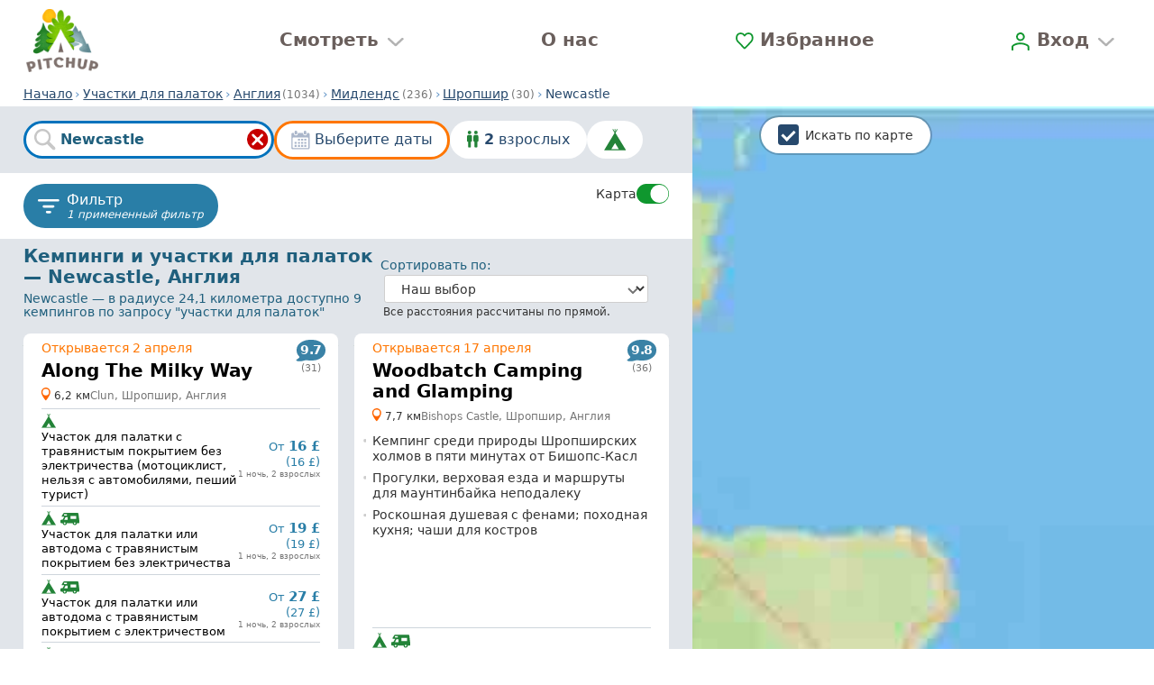

--- FILE ---
content_type: text/html;charset=utf-8
request_url: https://www.pitchup.com/ru/tents/England/Central/Shropshire/newcastle/
body_size: 111058
content:
<!DOCTYPE html><html  lang="ru"><head><meta charset="utf-8"><meta name="viewport" content="width=device-width, initial-scale=1"><title>Искать дешевые кемпинги для палаток | Newcastle, Шропшир, Англия | Кемпинги от 1 563,00 ₽ за ночь в 2026 г. | Pitchup.com</title><meta name="robots" content="max-image-preview:large"><meta http-equiv="Accept-CH" content="DPR, Viewport-Width, Width, ECT"><meta name="google" content="notranslate"><meta name="application-name" content="Pitchup.com"><meta name="apple-mobile-web-app-title" content="Pitchup.com"><meta name="theme-color" content="#238338"><meta name="format-detection" content="telephone=no"><meta name="alfred-version" content="alfred@v4.44.24+82472"><meta name="sentry-trace" content="0d7d48f6b5654553abab14765345906d-94905fc4edc7ca95"><meta name="baggage" content="sentry-environment=prd,sentry-release=alfred%40v4.44.24%2B82472,sentry-public_key=fb301533a07c43fc892cfefcfd6c724c,sentry-trace_id=0d7d48f6b5654553abab14765345906d,sentry-org_id=1388"><meta property="og:type" content="website"><meta property="og:site_name" content="Pitchup.com"><meta property="fb:app_id" content="127689162592"><meta name="twitter:card" content="summary"><meta name="twitter:site" content="@pitchup"><meta property="og:locale" content="ru"><meta property="og:locale:alternate" content="en_gb"><meta property="og:locale:alternate" content="en_us"><meta property="og:locale:alternate" content="en_au"><meta property="og:locale:alternate" content="en_ca"><meta property="og:locale:alternate" content="en_nz"><meta property="og:locale:alternate" content="en_za"><meta property="og:locale:alternate" content="en_ie"><meta property="og:locale:alternate" content="fr"><meta property="og:locale:alternate" content="fr_ca"><meta property="og:locale:alternate" content="fr_be"><meta property="og:locale:alternate" content="pt_br"><meta property="og:locale:alternate" content="pt_pt"><meta property="og:locale:alternate" content="zh_hans"><meta property="og:locale:alternate" content="nl"><meta property="og:locale:alternate" content="pl"><meta property="og:locale:alternate" content="ca"><meta property="og:locale:alternate" content="cs"><meta property="og:locale:alternate" content="da"><meta property="og:locale:alternate" content="de"><meta property="og:locale:alternate" content="es"><meta property="og:locale:alternate" content="el"><meta property="og:locale:alternate" content="hu"><meta property="og:locale:alternate" content="it"><meta property="og:locale:alternate" content="no"><meta property="og:locale:alternate" content="sv"><meta hid="og:title" property="og:title" content="Искать дешевые кемпинги для палаток | Newcastle, Шропшир, Англия | Кемпинги от 1 563,00 ₽ за ночь в 2026 г. | Pitchup.com"><meta hid="description" name="description" property="og:description" content=" — Newcastle, Англия: сравнивайте кемпинги и участки для палаток, читайте проверенные отзывы и бронируйте на Pitchup.com." data-brainlabs-count="9" data-brainlabs-price="GBP 15"><meta hid="og:url" property="og:url" content="https://www.pitchup.com/ru/tents/England/Central/Shropshire/newcastle/"><meta hid="og:image" property="og:image" content="https://www.pitchup.com/images/1/image/upload/s--0fapsA7l--/c_limit,h_2400,w_3200/e_improve,fl_progressive/q_auto/b_rgb:000,g_south_west,l_pitchup.com_wordmark_white_watermark,o_15/v1/along-the-milky-way/1553027.jpg"><meta hid="og:image:width" property="og:image:width" content="3200"><meta hid="og:image:height" property="og:image:height" content="2400"><link rel="preconnect" href="https://log.cookieyes.com" data-hid="preconnect-log-cookieyes"><link rel="stylesheet" href="/_nuxt/entry-v2.VDb7pXYw.css" crossorigin><link rel="stylesheet" href="/_nuxt/FilterAndSortMain-v2.DaNtsHBD.css" crossorigin><link rel="stylesheet" href="/_nuxt/FavouriteAddFormWishlist-v2.BF6WFT-3.css" crossorigin><link rel="dns-prefetch" href="https://cdn-cookieyes.com" data-hid="dns-prefetch-cdn-cookieyes"><link rel="dns-prefetch" href="https://directory.cookieyes.com" data-hid="dns-prefetch-directory-cookieyes"><link rel="dns-prefetch" href="https://log.cookieyes.com" data-hid="dns-prefetch-log-cookieyes"><link rel="prefetch" as="script" crossorigin href="/_nuxt/auth-redirect-v2.DrMx-o3n.js"><link rel="prefetch" as="script" crossorigin href="/_nuxt/mapsUrlRedirect-v2.DoX1LF4C.js"><link rel="prefetch" as="style" crossorigin href="/_nuxt/CampsiteNotices-v2.SZNksciQ.css"><link rel="prefetch" as="script" crossorigin href="/_nuxt/CampsiteNotices-v2.Cy38B1f0.js"><link rel="prefetch" as="script" crossorigin href="/_nuxt/exclamation-mark-blue-v2.Cb_RY34J.js"><link rel="prefetch" as="style" crossorigin href="/_nuxt/PopularSearchesGlamping-v2.DkT6flZP.css"><link rel="prefetch" as="script" crossorigin href="/_nuxt/PopularSearchesGlamping-v2.DlIXasa6.js"><link rel="prefetch" as="style" crossorigin href="/_nuxt/SocialProof-v2.DaSUsXxt.css"><link rel="prefetch" as="script" crossorigin href="/_nuxt/SocialProof-v2.9_J82lsu.js"><link rel="prefetch" as="style" crossorigin href="/_nuxt/BookingMain-v2.D5nG1xTy.css"><link rel="prefetch" as="script" crossorigin href="/_nuxt/BookingMain-v2.DinkYoKV.js"><link rel="prefetch" as="script" crossorigin href="/_nuxt/BookingCampsiteDetails-v2.CpxEIkI7.js"><link rel="prefetch" as="script" crossorigin href="/_nuxt/LastBooked-v2.Dq1u69Ko.js"><link rel="prefetch" as="script" crossorigin href="/_nuxt/BookingStayDetails-v2.rUlPdMT_.js"><link rel="prefetch" as="script" crossorigin href="/_nuxt/BookingEditIcon-v2.k5fEJfix.js"><link rel="prefetch" as="script" crossorigin href="/_nuxt/pencil-v2.CL6-kNJG.js"><link rel="prefetch" as="script" crossorigin href="/_nuxt/PitchTypeDimensions-v2.D_lBsKbi.js"><link rel="prefetch" as="script" crossorigin href="/_nuxt/BookingDisallowedSubcategories-v2.BKTfPOXb.js"><link rel="prefetch" as="script" crossorigin href="/_nuxt/UnitPerPitchShortVersion-v2.9O0coPU-.js"><link rel="prefetch" as="script" crossorigin href="/_nuxt/BookingParty-v2.7DzWXdaK.js"><link rel="prefetch" as="script" crossorigin href="/_nuxt/calendar-star-blue-v2.UA7ENlQF.js"><link rel="prefetch" as="script" crossorigin href="/_nuxt/BookingForm-v2.D-88Q89r.js"><link rel="prefetch" as="script" crossorigin href="/_nuxt/BookingMyDetails-v2.xTkgaRX2.js"><link rel="prefetch" as="script" crossorigin href="/_nuxt/AccountSection-v2.876nXOr8.js"><link rel="prefetch" as="script" crossorigin href="/_nuxt/BaseCountry-v2.BlChICfF.js"><link rel="prefetch" as="script" crossorigin href="/_nuxt/useCountriesStore-v2.D66X3ECj.js"><link rel="prefetch" as="script" crossorigin href="/_nuxt/BasePhone-v2.BEfQMXmH.js"><link rel="prefetch" as="script" crossorigin href="/_nuxt/PasswordSection-v2.CqEorf1U.js"><link rel="prefetch" as="script" crossorigin href="/_nuxt/BookingOtherDetails-v2.lKGKGvMe.js"><link rel="prefetch" as="script" crossorigin href="/_nuxt/BookingCosts-v2.DHQnVbg0.js"><link rel="prefetch" as="script" crossorigin href="/_nuxt/CompulsoryExtras-v2.DgpuS-cg.js"><link rel="prefetch" as="script" crossorigin href="/_nuxt/ExtraDescription-v2.OJqcLOi0.js"><link rel="prefetch" as="script" crossorigin href="/_nuxt/ExtraChoices-v2.DHClYpBV.js"><link rel="prefetch" as="script" crossorigin href="/_nuxt/ExtraChoice-v2.kVvgDECM.js"><link rel="prefetch" as="script" crossorigin href="/_nuxt/BaseExtra-v2.DC71ONts.js"><link rel="prefetch" as="script" crossorigin href="/_nuxt/GoogleTranslateButton-v2.GsHQJf_J.js"><link rel="prefetch" as="script" crossorigin href="/_nuxt/AdditionalTaxes-v2.CXxUYnvn.js"><link rel="prefetch" as="script" crossorigin href="/_nuxt/BookingTotalCost-v2.orZlPUQ8.js"><link rel="prefetch" as="script" crossorigin href="/_nuxt/BookingTotalStay-v2.Dg8yLi8J.js"><link rel="prefetch" as="script" crossorigin href="/_nuxt/ArrivalTaxes-v2._ZruQvy_.js"><link rel="prefetch" as="script" crossorigin href="/_nuxt/BookingPaymentDeferred-v2.PeFi4hiR.js"><link rel="prefetch" as="script" crossorigin href="/_nuxt/BookingPaymentImmediate-v2.CgSC7a2-.js"><link rel="prefetch" as="script" crossorigin href="/_nuxt/BookingPaymentPitchupOnly-v2.CUTZB_Sw.js"><link rel="prefetch" as="script" crossorigin href="/_nuxt/BookingTaxTerms-v2.ByjvP-Mm.js"><link rel="prefetch" as="script" crossorigin href="/_nuxt/BookingCityTax-v2.DwSSu3gF.js"><link rel="prefetch" as="script" crossorigin href="/_nuxt/newlinesToHtmlBR-v2.rOaWIBw1.js"><link rel="prefetch" as="script" crossorigin href="/_nuxt/BookingExclusiveTaxes-v2.7Ll3eJUi.js"><link rel="prefetch" as="script" crossorigin href="/_nuxt/BookingCancellationPolicy-v2.CeMDdEx7.js"><link rel="prefetch" as="script" crossorigin href="/_nuxt/VueHooksInfoMixin-v2.D86_k6iI.js"><link rel="prefetch" as="script" crossorigin href="/_nuxt/PermittedArrivalDepartureTimesSection-v2.C5GHq3vN.js"><link rel="prefetch" as="script" crossorigin href="/_nuxt/PermittedArrivalDepartureTimes-v2.CUcCX8L7.js"><link rel="prefetch" as="script" crossorigin href="/_nuxt/BookingEstimateTimeOfArrival-v2.D32NMKLW.js"><link rel="prefetch" as="script" crossorigin href="/_nuxt/GooglePayButton-v2.BGMgOCbq.js"><link rel="prefetch" as="script" crossorigin href="/_nuxt/ApplePayButton-v2.KDq8aRW1.js"><link rel="prefetch" as="script" crossorigin href="/_nuxt/BookingPaypalButton-v2.BGnNuVNy.js"><link rel="prefetch" as="script" crossorigin href="/_nuxt/BookingPaymentStatusServiceFetch-v2.CEwYI0v8.js"><link rel="prefetch" as="script" crossorigin href="/_nuxt/useStripeStore-v2.430J2mda.js"><link rel="prefetch" as="script" crossorigin href="/_nuxt/useFormStore-v2.BuK-j49L.js"><link rel="prefetch" as="script" crossorigin href="/_nuxt/StateStringsMatches-v2.C_NA3ICb.js"><link rel="prefetch" as="script" crossorigin href="/_nuxt/BookingMessageModal-v2.BCikqRq2.js"><link rel="prefetch" as="script" crossorigin href="/_nuxt/inversify.config-v2.DyDT71PP.js"><link rel="prefetch" as="style" crossorigin href="/_nuxt/personal-details-show-v2.dhv4Wnb3.css"><link rel="prefetch" as="script" crossorigin href="/_nuxt/personal-details-show-v2.Bytf2F5N.js"><link rel="prefetch" as="script" crossorigin href="/_nuxt/car-front-v2.BeHYSkJk.js"><link rel="prefetch" as="style" crossorigin href="/_nuxt/PostReviewMain-v2.D4VFyqCJ.css"><link rel="prefetch" as="script" crossorigin href="/_nuxt/PostReviewMain-v2.BKM5Gg5d.js"><link rel="prefetch" as="script" crossorigin href="/_nuxt/add-a-review-v2.BQfxWJ5L.js"><link rel="prefetch" as="script" crossorigin href="/_nuxt/add-campsite-review-form-v2.DLOURg9p.js"><link rel="prefetch" as="script" crossorigin href="/_nuxt/review-star-rating-v2.uB8izmlb.js"><link rel="prefetch" as="script" crossorigin href="/_nuxt/StarRatingAccessible-v2.CGxSWzeH.js"><link rel="prefetch" as="script" crossorigin href="/_nuxt/SingleStar-v2.CS103FXe.js"><link rel="prefetch" as="script" crossorigin href="/_nuxt/PuAccordion-v2.DrCcslx-.js"><link rel="prefetch" as="script" crossorigin href="/_nuxt/PuAccordionStateless-v2.Ddwmp5xa.js"><link rel="prefetch" as="script" crossorigin href="/_nuxt/BaseRadioOptions-v2.BomKgUoh.js"><link rel="prefetch" as="script" crossorigin href="/_nuxt/CampsiteImageUploader-v2.BTuqAw9q.js"><link rel="prefetch" as="script" crossorigin href="/_nuxt/UploadedImagePreview-v2.CngsSpFs.js"><link rel="prefetch" as="script" crossorigin href="/_nuxt/StateMatches-v2.K0NA1p_o.js"><link rel="prefetch" as="script" crossorigin href="/_nuxt/DeleteButtonWithPrompt-v2.6aWG17pn.js"><link rel="prefetch" as="script" crossorigin href="/_nuxt/bin-v2.CO0sr7QO.js"><link rel="prefetch" as="script" crossorigin href="/_nuxt/Filestack-v2.DonwDHLP.js"><link rel="prefetch" as="script" crossorigin href="/_nuxt/UserBookingsRepositoryFetch-v2.CGTMov1A.js"><link rel="prefetch" as="script" crossorigin href="/_nuxt/basic-v2.CCLX4eeD.js"><link rel="prefetch" as="script" crossorigin href="/_nuxt/booking-v2.DT_soAEC.js"><link rel="prefetch" as="script" crossorigin href="/_nuxt/default-no-footer-v2.ClNsqsoI.js"><link rel="prefetch" as="script" crossorigin href="/_nuxt/ErrorCaptured-v2.DxIHMikR.js"><link rel="prefetch" as="script" crossorigin href="/_nuxt/error-v2.Cz9JgTET.js"><link rel="prefetch" as="script" crossorigin href="/_nuxt/homepage-layout-v2.yjTLVSU4.js"><link rel="prefetch" as="script" crossorigin href="/_nuxt/no-navbar-v2.B-GeXM0a.js"><link rel="prefetch" as="script" crossorigin href="/_nuxt/FeefoBadge-v2.Ga8lfe2I.js"><link rel="prefetch" as="script" crossorigin href="/_nuxt/FooterLinks-v2.ByaXVGp6.js"><link rel="prefetch" as="script" crossorigin href="/_nuxt/user-account-desktop-v2.DX4KFqyf.js"><link rel="prefetch" as="script" crossorigin href="/_nuxt/UserAccountUsersInfo-v2.DEKWNUgt.js"><link rel="prefetch" as="script" crossorigin href="/_nuxt/AccountSectionsMenu-v2.CTuEKSnV.js"><link rel="prefetch" as="script" crossorigin href="/_nuxt/UserAccountFooter-v2.CKd0QV4B.js"><link rel="prefetch" as="script" crossorigin href="/_nuxt/user-account-v2.tbH9wTW4.js"><link rel="prefetch" as="script" crossorigin href="/_nuxt/sentry.client.config-v2.D5-tteZo.js"><link rel="prefetch" as="script" crossorigin href="/_nuxt/index-v2.CAgYAe-3.js"><link rel="prefetch" as="script" crossorigin href="/_nuxt/ca-ES-v2.BKG6eERq.js"><link rel="prefetch" as="script" crossorigin href="/_nuxt/time-v2.0-d_Q4kQ.js"><link rel="prefetch" as="script" crossorigin href="/_nuxt/cs-CZ-v2.CDoLguFC.js"><link rel="prefetch" as="script" crossorigin href="/_nuxt/da-DK-v2.BZ1_zesM.js"><link rel="prefetch" as="script" crossorigin href="/_nuxt/de-DE-v2.Br8TORhP.js"><link rel="prefetch" as="script" crossorigin href="/_nuxt/el-GR-v2.CBbYiKjj.js"><link rel="prefetch" as="script" crossorigin href="/_nuxt/en-AU-v2.DZE6mjLN.js"><link rel="prefetch" as="script" crossorigin href="/_nuxt/en-CA-v2.BkgQ19sU.js"><link rel="prefetch" as="script" crossorigin href="/_nuxt/en-IE-v2.ek_F0XUZ.js"><link rel="prefetch" as="script" crossorigin href="/_nuxt/en-NZ-v2.Cdb_sCTS.js"><link rel="prefetch" as="script" crossorigin href="/_nuxt/en-US-v2.CrOknqNY.js"><link rel="prefetch" as="script" crossorigin href="/_nuxt/en-ZA-v2.CXcnfL5T.js"><link rel="prefetch" as="script" crossorigin href="/_nuxt/en-v2.CNNmDtu0.js"><link rel="prefetch" as="script" crossorigin href="/_nuxt/es-ES-v2.CSYf5lCu.js"><link rel="prefetch" as="script" crossorigin href="/_nuxt/fr-BE-v2.DhYPFvyi.js"><link rel="prefetch" as="script" crossorigin href="/_nuxt/fr-CA-v2.Bo38xe1G.js"><link rel="prefetch" as="script" crossorigin href="/_nuxt/fr-FR-v2.CLSKlEVC.js"><link rel="prefetch" as="script" crossorigin href="/_nuxt/hu-HU-v2.CbH2wOAg.js"><link rel="prefetch" as="script" crossorigin href="/_nuxt/it-IT-v2.DqqMM3Lm.js"><link rel="prefetch" as="script" crossorigin href="/_nuxt/nl-NL-v2.D9ysp1Lo.js"><link rel="prefetch" as="script" crossorigin href="/_nuxt/no-NO-v2.BidTmm6N.js"><link rel="prefetch" as="script" crossorigin href="/_nuxt/pl-PL-v2.0Xa5BoP1.js"><link rel="prefetch" as="script" crossorigin href="/_nuxt/pt-BR-v2.n-r6ZKZS.js"><link rel="prefetch" as="script" crossorigin href="/_nuxt/pt-PT-v2.qcBdbLdY.js"><link rel="prefetch" as="script" crossorigin href="/_nuxt/ru-RU-v2.56H1w4iX.js"><link rel="prefetch" as="script" crossorigin href="/_nuxt/sv-SE-v2.Uba6_G3Y.js"><link rel="prefetch" as="script" crossorigin href="/_nuxt/zh-CN-v2.BC1rMucp.js"><link rel="prefetch" as="script" crossorigin href="/_nuxt/jump.module-v2.fW43J3M6.js"><link rel="prefetch" as="script" crossorigin href="/_nuxt/workbox-window.prod.es5-v2.BR-HC0J-.js"><link rel="prefetch" as="script" crossorigin href="/_nuxt/app-header-v2.BRdTsuhF.js"><link rel="prefetch" as="script" crossorigin href="/_nuxt/AppFooter-v2.C4X1vnTp.js"><link rel="prefetch" as="script" crossorigin href="/_nuxt/AccountHome-v2.OLFBRdOY.js"><link rel="prefetch" as="script" crossorigin href="/_nuxt/AccountDashboard-v2.Ys4qqNDZ.js"><link rel="prefetch" as="script" crossorigin href="/_nuxt/AccountDashboardMessages-v2.Dnn-3XFP.js"><link rel="prefetch" as="script" crossorigin href="/_nuxt/RecentSearches-v2.rjzJQvI8.js"><link rel="prefetch" as="script" crossorigin href="/_nuxt/NewUser-v2.WqrsJ1vy.js"><link rel="prefetch" as="script" crossorigin href="/_nuxt/AppMenu-v2.CyndM0bG.js"><link rel="prefetch" as="script" crossorigin href="/_nuxt/owners-background-icon-v2.H7ZQEBoH.js"><link rel="prefetch" as="script" crossorigin href="/_nuxt/GoogleOneTap-v2.nRXSkNtF.js"><link rel="prefetch" as="image" type="image/svg+xml" href="/_nuxt/pitchup.com-vector-logo-v2.G2AFDfbP.svg"><link rel="prefetch" as="image" type="image/jpeg" href="/_nuxt/dogs-v2.DlNxF_Tg.jpg"><link rel="prefetch" as="image" type="image/png" href="/_nuxt/review-awards-v2.DaqrrKr7.png"><link rel="prefetch" as="image" type="image/jpeg" href="/_nuxt/wild-v2.pSPt-IRV.jpg"><link rel="prefetch" as="image" type="image/png" href="/_nuxt/pitchup-logo-v2.49Qhm04M.png"><link rel="prefetch" as="image" type="image/jpeg" href="/_nuxt/footer-background-800-v2.C2eVBNW0.jpg"><link rel="prefetch" as="image" type="image/jpeg" href="/_nuxt/footer-background-1200-v2.QymfaLDT.jpg"><link rel="prefetch" as="image" type="image/jpeg" href="/_nuxt/footer-background-1600-v2.BeFAiDGX.jpg"><link rel="prefetch" as="image" type="image/jpeg" href="/_nuxt/footer-background-2000-v2.DWYC5QQ8.jpg"><link rel="prefetch" as="image" type="image/svg+xml" href="/_nuxt/google-pay-v2.BjRa3HQm.svg"><link rel="prefetch" as="image" type="image/svg+xml" href="/_nuxt/mastercard-v2.D6mJcliz.svg"><link rel="prefetch" as="image" type="image/svg+xml" href="/_nuxt/paypal-v2.TFZsZNnI.svg"><link rel="prefetch" as="script" crossorigin href="/_nuxt/about_contact_customer-v2.C7O3zcyw.js"><link rel="prefetch" as="script" crossorigin href="/_nuxt/about_contact_manager-v2.BUeeMa3R.js"><link rel="prefetch" as="script" crossorigin href="/_nuxt/footer_links-v2.ykYjnqcG.js"><link rel="prefetch" as="script" crossorigin href="/_nuxt/footer_links_about-v2.MSH_Nln-.js"><link rel="prefetch" as="script" crossorigin href="/_nuxt/footer_links_sitemap-v2.Cx2UsVuz.js"><link rel="prefetch" as="script" crossorigin href="/_nuxt/about_contact_customer-v2.DKgbho8I.js"><link rel="prefetch" as="script" crossorigin href="/_nuxt/about_contact_manager-v2.B-A-URRr.js"><link rel="prefetch" as="script" crossorigin href="/_nuxt/footer_links-v2.d1R5hUto.js"><link rel="prefetch" as="script" crossorigin href="/_nuxt/footer_links_about-v2.FzbQXfGL.js"><link rel="prefetch" as="script" crossorigin href="/_nuxt/footer_links_sitemap-v2.CkEX6vKW.js"><link rel="prefetch" as="script" crossorigin href="/_nuxt/about_contact_customer-v2.D-SRDeGi.js"><link rel="prefetch" as="script" crossorigin href="/_nuxt/about_contact_manager-v2.BCLvDkuP.js"><link rel="prefetch" as="script" crossorigin href="/_nuxt/footer_links-v2.BzlI1aVV.js"><link rel="prefetch" as="script" crossorigin href="/_nuxt/footer_links_about-v2.BqbodyoW.js"><link rel="prefetch" as="script" crossorigin href="/_nuxt/footer_links_sitemap-v2.CpSBKEOB.js"><link rel="prefetch" as="script" crossorigin href="/_nuxt/about_contact_customer-v2.ImpObtpq.js"><link rel="prefetch" as="script" crossorigin href="/_nuxt/about_contact_manager-v2.DsEDHnfl.js"><link rel="prefetch" as="script" crossorigin href="/_nuxt/footer_links-v2.5tiAR-vl.js"><link rel="prefetch" as="script" crossorigin href="/_nuxt/footer_links_about-v2.DEqddgW4.js"><link rel="prefetch" as="script" crossorigin href="/_nuxt/footer_links_sitemap-v2.DZ2wICNG.js"><link rel="prefetch" as="script" crossorigin href="/_nuxt/about_contact_customer-v2.CineGW-w.js"><link rel="prefetch" as="script" crossorigin href="/_nuxt/about_contact_manager-v2.DE_XRLCV.js"><link rel="prefetch" as="script" crossorigin href="/_nuxt/footer_links-v2.DVc_-5bu.js"><link rel="prefetch" as="script" crossorigin href="/_nuxt/footer_links_about-v2.Dhp0IgwR.js"><link rel="prefetch" as="script" crossorigin href="/_nuxt/footer_links_sitemap-v2.akMgy0w0.js"><link rel="prefetch" as="script" crossorigin href="/_nuxt/about_contact_customer-v2.DeA5dwfL.js"><link rel="prefetch" as="script" crossorigin href="/_nuxt/about_contact_manager-v2.DpmgQVOh.js"><link rel="prefetch" as="script" crossorigin href="/_nuxt/footer_links-v2.D6njTr_c.js"><link rel="prefetch" as="script" crossorigin href="/_nuxt/footer_links_about-v2.Bv2il_Gc.js"><link rel="prefetch" as="script" crossorigin href="/_nuxt/footer_links_sitemap-v2.2rH8Ys1j.js"><link rel="prefetch" as="script" crossorigin href="/_nuxt/about_contact_customer-v2.D4r0vYLR.js"><link rel="prefetch" as="script" crossorigin href="/_nuxt/about_contact_manager-v2.DQknPUTa.js"><link rel="prefetch" as="script" crossorigin href="/_nuxt/footer_links-v2.CMTlI0eo.js"><link rel="prefetch" as="script" crossorigin href="/_nuxt/footer_links_about-v2.DzS_78q-.js"><link rel="prefetch" as="script" crossorigin href="/_nuxt/footer_links_sitemap-v2.BtV5YmXT.js"><link rel="prefetch" as="script" crossorigin href="/_nuxt/about_contact_customer-v2.gv-tpG6q.js"><link rel="prefetch" as="script" crossorigin href="/_nuxt/about_contact_manager-v2.CPTJr8vs.js"><link rel="prefetch" as="script" crossorigin href="/_nuxt/footer_links-v2.BbiglzXt.js"><link rel="prefetch" as="script" crossorigin href="/_nuxt/footer_links_about-v2.BQ9rGjo2.js"><link rel="prefetch" as="script" crossorigin href="/_nuxt/footer_links_sitemap-v2.CrwbhqzX.js"><link rel="prefetch" as="script" crossorigin href="/_nuxt/about_contact_customer-v2.wADRMZ6T.js"><link rel="prefetch" as="script" crossorigin href="/_nuxt/about_contact_manager-v2.CaWPVxi9.js"><link rel="prefetch" as="script" crossorigin href="/_nuxt/footer_links-v2.fbWdLp3S.js"><link rel="prefetch" as="script" crossorigin href="/_nuxt/footer_links_about-v2.BkyifgTn.js"><link rel="prefetch" as="script" crossorigin href="/_nuxt/footer_links_sitemap-v2._Gbn_XNJ.js"><link rel="prefetch" as="script" crossorigin href="/_nuxt/about_contact_customer-v2.B-UAAFY6.js"><link rel="prefetch" as="script" crossorigin href="/_nuxt/about_contact_manager-v2.CXnWXTfd.js"><link rel="prefetch" as="script" crossorigin href="/_nuxt/footer_links-v2.BYfcqFC1.js"><link rel="prefetch" as="script" crossorigin href="/_nuxt/footer_links_about-v2.3oBYkG6b.js"><link rel="prefetch" as="script" crossorigin href="/_nuxt/footer_links_sitemap-v2.D9Pe6Cn5.js"><link rel="prefetch" as="script" crossorigin href="/_nuxt/about_contact_customer-v2.WNLr3THI.js"><link rel="prefetch" as="script" crossorigin href="/_nuxt/about_contact_manager-v2.DitJv1WQ.js"><link rel="prefetch" as="script" crossorigin href="/_nuxt/footer_links-v2.CC4NbZsl.js"><link rel="prefetch" as="script" crossorigin href="/_nuxt/footer_links_about-v2.B3sOpFzs.js"><link rel="prefetch" as="script" crossorigin href="/_nuxt/footer_links_sitemap-v2.BLEU0fEf.js"><link rel="prefetch" as="script" crossorigin href="/_nuxt/about_contact_customer-v2.AIMRwxCl.js"><link rel="prefetch" as="script" crossorigin href="/_nuxt/about_contact_manager-v2.KLjrNT5M.js"><link rel="prefetch" as="script" crossorigin href="/_nuxt/footer_links-v2.C0uiF4xD.js"><link rel="prefetch" as="script" crossorigin href="/_nuxt/footer_links_about-v2.B4r2VvSv.js"><link rel="prefetch" as="script" crossorigin href="/_nuxt/footer_links_sitemap-v2.BUEs-TWH.js"><link rel="prefetch" as="script" crossorigin href="/_nuxt/about_contact_customer-v2.C8hKxbeg.js"><link rel="prefetch" as="script" crossorigin href="/_nuxt/about_contact_manager-v2.BObbF2h4.js"><link rel="prefetch" as="script" crossorigin href="/_nuxt/footer_links-v2.BQC77Tfw.js"><link rel="prefetch" as="script" crossorigin href="/_nuxt/footer_links_about-v2.CjriWLvN.js"><link rel="prefetch" as="script" crossorigin href="/_nuxt/footer_links_sitemap-v2.D176WNW0.js"><link rel="prefetch" as="script" crossorigin href="/_nuxt/about_contact_customer-v2.5S5XYmeF.js"><link rel="prefetch" as="script" crossorigin href="/_nuxt/about_contact_manager-v2.DY3LHk6b.js"><link rel="prefetch" as="script" crossorigin href="/_nuxt/footer_links-v2.BgzvHaO1.js"><link rel="prefetch" as="script" crossorigin href="/_nuxt/footer_links_about-v2.a9rvhJ__.js"><link rel="prefetch" as="script" crossorigin href="/_nuxt/footer_links_sitemap-v2.B4QSqRL7.js"><link rel="prefetch" as="script" crossorigin href="/_nuxt/about_contact_customer-v2.Bz8AL1Aw.js"><link rel="prefetch" as="script" crossorigin href="/_nuxt/about_contact_manager-v2.isGzkyuv.js"><link rel="prefetch" as="script" crossorigin href="/_nuxt/footer_links-v2.DhXQhZpk.js"><link rel="prefetch" as="script" crossorigin href="/_nuxt/footer_links_about-v2.CHGlHIFP.js"><link rel="prefetch" as="script" crossorigin href="/_nuxt/footer_links_sitemap-v2.BJQN9SdG.js"><link rel="prefetch" as="script" crossorigin href="/_nuxt/about_contact_customer-v2.CRESdS5O.js"><link rel="prefetch" as="script" crossorigin href="/_nuxt/about_contact_manager-v2.D3aXmCdZ.js"><link rel="prefetch" as="script" crossorigin href="/_nuxt/footer_links-v2.B3XZgtRb.js"><link rel="prefetch" as="script" crossorigin href="/_nuxt/footer_links_about-v2.mgNWc71u.js"><link rel="prefetch" as="script" crossorigin href="/_nuxt/footer_links_sitemap-v2.B_UNtBPz.js"><link rel="prefetch" as="script" crossorigin href="/_nuxt/about_contact_customer-v2.QxKFbJi8.js"><link rel="prefetch" as="script" crossorigin href="/_nuxt/about_contact_manager-v2.-PVKFeIs.js"><link rel="prefetch" as="script" crossorigin href="/_nuxt/footer_links-v2.BfNY2bbc.js"><link rel="prefetch" as="script" crossorigin href="/_nuxt/footer_links_about-v2.BUHSgeJO.js"><link rel="prefetch" as="script" crossorigin href="/_nuxt/footer_links_sitemap-v2.BQwhFhnK.js"><link rel="prefetch" as="script" crossorigin href="/_nuxt/about_contact_customer-v2.BzCwi5-4.js"><link rel="prefetch" as="script" crossorigin href="/_nuxt/about_contact_manager-v2.BR5v5Exs.js"><link rel="prefetch" as="script" crossorigin href="/_nuxt/footer_links-v2.CPRduxwG.js"><link rel="prefetch" as="script" crossorigin href="/_nuxt/footer_links_about-v2.BY13n3ir.js"><link rel="prefetch" as="script" crossorigin href="/_nuxt/footer_links_sitemap-v2.CulYG_wJ.js"><link rel="prefetch" as="script" crossorigin href="/_nuxt/about_contact_customer-v2.CTyMre5O.js"><link rel="prefetch" as="script" crossorigin href="/_nuxt/about_contact_manager-v2.Lze8DeZ1.js"><link rel="prefetch" as="script" crossorigin href="/_nuxt/footer_links-v2.RZTqnCvK.js"><link rel="prefetch" as="script" crossorigin href="/_nuxt/footer_links_about-v2.B9eTmohm.js"><link rel="prefetch" as="script" crossorigin href="/_nuxt/footer_links_sitemap-v2.Dd8X8iCB.js"><link rel="prefetch" as="script" crossorigin href="/_nuxt/about_contact_customer-v2.nl7Chwvl.js"><link rel="prefetch" as="script" crossorigin href="/_nuxt/about_contact_manager-v2.6LAeVQ4T.js"><link rel="prefetch" as="script" crossorigin href="/_nuxt/footer_links-v2.BrmZNMhM.js"><link rel="prefetch" as="script" crossorigin href="/_nuxt/footer_links_about-v2.BkdduMQn.js"><link rel="prefetch" as="script" crossorigin href="/_nuxt/footer_links_sitemap-v2.dwBhTmr-.js"><link rel="prefetch" as="script" crossorigin href="/_nuxt/about_contact_customer-v2.DreIqPff.js"><link rel="prefetch" as="script" crossorigin href="/_nuxt/about_contact_manager-v2.BOXSDEPT.js"><link rel="prefetch" as="script" crossorigin href="/_nuxt/footer_links-v2.DVMTjJur.js"><link rel="prefetch" as="script" crossorigin href="/_nuxt/footer_links_about-v2.VDDbqHGj.js"><link rel="prefetch" as="script" crossorigin href="/_nuxt/footer_links_sitemap-v2.BUd3IvNR.js"><link rel="prefetch" as="script" crossorigin href="/_nuxt/about_contact_customer-v2.D7fBbr-t.js"><link rel="prefetch" as="script" crossorigin href="/_nuxt/about_contact_manager-v2.D1FkG1rk.js"><link rel="prefetch" as="script" crossorigin href="/_nuxt/footer_links-v2.D9f3QgOv.js"><link rel="prefetch" as="script" crossorigin href="/_nuxt/footer_links_about-v2.BM43IECZ.js"><link rel="prefetch" as="script" crossorigin href="/_nuxt/footer_links_sitemap-v2.DXoXK9I3.js"><link rel="prefetch" as="script" crossorigin href="/_nuxt/about_contact_customer-v2.CzlbydMe.js"><link rel="prefetch" as="script" crossorigin href="/_nuxt/about_contact_manager-v2.CtmiwGhg.js"><link rel="prefetch" as="script" crossorigin href="/_nuxt/footer_links-v2.DtmmiESa.js"><link rel="prefetch" as="script" crossorigin href="/_nuxt/footer_links_about-v2.DJJSlL-t.js"><link rel="prefetch" as="script" crossorigin href="/_nuxt/footer_links_sitemap-v2.E66Jcnkb.js"><link rel="prefetch" as="script" crossorigin href="/_nuxt/about_contact_customer-v2.CLjwiNU-.js"><link rel="prefetch" as="script" crossorigin href="/_nuxt/about_contact_manager-v2.DkcMzXfS.js"><link rel="prefetch" as="script" crossorigin href="/_nuxt/footer_links-v2.Co2sFF0e.js"><link rel="prefetch" as="script" crossorigin href="/_nuxt/footer_links_about-v2.DqVkmShr.js"><link rel="prefetch" as="script" crossorigin href="/_nuxt/footer_links_sitemap-v2.DZeq00Fc.js"><link rel="prefetch" as="script" crossorigin href="/_nuxt/about_contact_customer-v2.C5pGX_pR.js"><link rel="prefetch" as="script" crossorigin href="/_nuxt/about_contact_manager-v2.DzUCCztG.js"><link rel="prefetch" as="script" crossorigin href="/_nuxt/footer_links-v2.DtNzlL3E.js"><link rel="prefetch" as="script" crossorigin href="/_nuxt/footer_links_about-v2.D3bi2bG1.js"><link rel="prefetch" as="script" crossorigin href="/_nuxt/footer_links_sitemap-v2.BH7Zz47B.js"><link rel="prefetch" as="script" crossorigin href="/_nuxt/about_contact_customer-v2.Dko_hLjb.js"><link rel="prefetch" as="script" crossorigin href="/_nuxt/about_contact_manager-v2.nNKXL9N_.js"><link rel="prefetch" as="script" crossorigin href="/_nuxt/footer_links-v2.5Q10-aS5.js"><link rel="prefetch" as="script" crossorigin href="/_nuxt/footer_links_about-v2.CSQ2fN6J.js"><link rel="prefetch" as="script" crossorigin href="/_nuxt/footer_links_sitemap-v2.CB3XB3b2.js"><link rel="prefetch" as="image" type="image/svg+xml" href="/_nuxt/AC-v2.SSPFRiRi.svg"><link rel="prefetch" as="image" type="image/svg+xml" href="/_nuxt/AD-v2.VIxDOz_I.svg"><link rel="prefetch" as="image" type="image/svg+xml" href="/_nuxt/AF-v2.Dv_OJ5Rp.svg"><link rel="prefetch" as="image" type="image/svg+xml" href="/_nuxt/AL-v2.3lyr-c7S.svg"><link rel="prefetch" as="image" type="image/svg+xml" href="/_nuxt/AQ-v2.UJB4WIJV.svg"><link rel="prefetch" as="image" type="image/svg+xml" href="/_nuxt/AR-v2._J8IH3Xq.svg"><link rel="prefetch" as="image" type="image/svg+xml" href="/_nuxt/AS-v2.Cn3vGqni.svg"><link rel="prefetch" as="image" type="image/svg+xml" href="/_nuxt/BM-v2.CqUtTfs5.svg"><link rel="prefetch" as="image" type="image/svg+xml" href="/_nuxt/BN-v2.NrFV9hu8.svg"><link rel="prefetch" as="image" type="image/svg+xml" href="/_nuxt/BR-v2.Bo6owTTs.svg"><link rel="prefetch" as="image" type="image/svg+xml" href="/_nuxt/BT-v2.B2Xr8OzG.svg"><link rel="prefetch" as="image" type="image/svg+xml" href="/_nuxt/BZ-v2.YhYlk2gZ.svg"><link rel="prefetch" as="image" type="image/svg+xml" href="/_nuxt/CC-v2.zDmykS6H.svg"><link rel="prefetch" as="image" type="image/svg+xml" href="/_nuxt/CY-v2.CVIaC2IJ.svg"><link rel="prefetch" as="image" type="image/svg+xml" href="/_nuxt/IO-v2.BYNDnoGZ.svg"><link rel="prefetch" as="image" type="image/svg+xml" href="/_nuxt/DM-v2.BThbnSBd.svg"><link rel="prefetch" as="image" type="image/svg+xml" href="/_nuxt/DO-v2.NMs2nKmn.svg"><link rel="prefetch" as="image" type="image/svg+xml" href="/_nuxt/EC-v2.BuqWLkYm.svg"><link rel="prefetch" as="image" type="image/svg+xml" href="/_nuxt/EG-v2.BmH8FTsc.svg"><link rel="prefetch" as="image" type="image/svg+xml" href="/_nuxt/ER-v2.B8HlL9fn.svg"><link rel="prefetch" as="image" type="image/svg+xml" href="/_nuxt/FJ-v2.IOWSJsH7.svg"><link rel="prefetch" as="image" type="image/svg+xml" href="/_nuxt/FK-v2.C7cDgqLe.svg"><link rel="prefetch" as="image" type="image/svg+xml" href="/_nuxt/GI-v2.DrZzYFux.svg"><link rel="prefetch" as="image" type="image/svg+xml" href="/_nuxt/GP-v2.DRn6dhWX.svg"><link rel="prefetch" as="image" type="image/svg+xml" href="/_nuxt/GQ-v2.JTukp_pP.svg"><link rel="prefetch" as="image" type="image/svg+xml" href="/_nuxt/GS-v2.B_dwjYi-.svg"><link rel="prefetch" as="image" type="image/svg+xml" href="/_nuxt/GT-v2.V3El5SLE.svg"><link rel="prefetch" as="image" type="image/svg+xml" href="/_nuxt/GU-v2.Bm99rsuU.svg"><link rel="prefetch" as="image" type="image/svg+xml" href="/_nuxt/HR-v2.C6a6gjD9.svg"><link rel="prefetch" as="image" type="image/svg+xml" href="/_nuxt/HT-v2.C4QttyqB.svg"><link rel="prefetch" as="image" type="image/svg+xml" href="/_nuxt/IC-v2.D3EGbF3b.svg"><link rel="prefetch" as="image" type="image/svg+xml" href="/_nuxt/IM-v2.Bws2rKtC.svg"><link rel="prefetch" as="image" type="image/svg+xml" href="/_nuxt/JE-v2.v6y85_Vm.svg"><link rel="prefetch" as="image" type="image/svg+xml" href="/_nuxt/KH-v2.DC-6CBYg.svg"><link rel="prefetch" as="image" type="image/svg+xml" href="/_nuxt/KY-v2.BbKl1EHH.svg"><link rel="prefetch" as="image" type="image/svg+xml" href="/_nuxt/KZ-v2.Dlfj-Vhc.svg"><link rel="prefetch" as="image" type="image/svg+xml" href="/_nuxt/LB-v2.CbTYrRVs.svg"><link rel="prefetch" as="image" type="image/svg+xml" href="/_nuxt/LI-v2.CuhwKmkY.svg"><link rel="prefetch" as="image" type="image/svg+xml" href="/_nuxt/LK-v2.Cm5G3O5e.svg"><link rel="prefetch" as="image" type="image/svg+xml" href="/_nuxt/MD-v2.D89q-g_Y.svg"><link rel="prefetch" as="image" type="image/svg+xml" href="/_nuxt/ME-v2.pNlB6mE5.svg"><link rel="prefetch" as="image" type="image/svg+xml" href="/_nuxt/MO-v2.B0YFnA7G.svg"><link rel="prefetch" as="image" type="image/svg+xml" href="/_nuxt/MP-v2.DEIuyk4E.svg"><link rel="prefetch" as="image" type="image/svg+xml" href="/_nuxt/MS-v2.CCntGKg9.svg"><link rel="prefetch" as="image" type="image/svg+xml" href="/_nuxt/MT-v2.D4kUQTfr.svg"><link rel="prefetch" as="image" type="image/svg+xml" href="/_nuxt/MX-v2.BpRbtFd2.svg"><link rel="prefetch" as="image" type="image/svg+xml" href="/_nuxt/MZ-v2.CBKAR1PF.svg"><link rel="prefetch" as="image" type="image/svg+xml" href="/_nuxt/NF-v2.Caapjwtx.svg"><link rel="prefetch" as="image" type="image/svg+xml" href="/_nuxt/NI-v2.ytNPn6fU.svg"><link rel="prefetch" as="image" type="image/svg+xml" href="/_nuxt/OM-v2.Dr59nfpU.svg"><link rel="prefetch" as="image" type="image/svg+xml" href="/_nuxt/PF-v2.BObmo6a6.svg"><link rel="prefetch" as="image" type="image/svg+xml" href="/_nuxt/PG-v2.B-H1U4rt.svg"><link rel="prefetch" as="image" type="image/svg+xml" href="/_nuxt/PM-v2.G_9yImSm.svg"><link rel="prefetch" as="image" type="image/svg+xml" href="/_nuxt/PN-v2.mFCgvktZ.svg"><link rel="prefetch" as="image" type="image/svg+xml" href="/_nuxt/PT-v2.DtJ4jvbQ.svg"><link rel="prefetch" as="image" type="image/svg+xml" href="/_nuxt/PY-v2.BXemvMZ1.svg"><link rel="prefetch" as="image" type="image/svg+xml" href="/_nuxt/RS-v2.Jss9QkZ3.svg"><link rel="prefetch" as="image" type="image/svg+xml" href="/_nuxt/SA-v2.EscauKAn.svg"><link rel="prefetch" as="image" type="image/svg+xml" href="/_nuxt/SH-v2.Dy06VfRM.svg"><link rel="prefetch" as="image" type="image/svg+xml" href="/_nuxt/SM-v2.BCLUsmi_.svg"><link rel="prefetch" as="image" type="image/svg+xml" href="/_nuxt/SV-v2.Sce9IpT9.svg"><link rel="prefetch" as="image" type="image/svg+xml" href="/_nuxt/SX-v2.1sjK7lIH.svg"><link rel="prefetch" as="image" type="image/svg+xml" href="/_nuxt/SZ-v2.Bz7PsXjG.svg"><link rel="prefetch" as="image" type="image/svg+xml" href="/_nuxt/TA-v2.8QldIe57.svg"><link rel="prefetch" as="image" type="image/svg+xml" href="/_nuxt/TC-v2.DCySGizd.svg"><link rel="prefetch" as="image" type="image/svg+xml" href="/_nuxt/TM-v2.-S-SReBa.svg"><link rel="prefetch" as="image" type="image/svg+xml" href="/_nuxt/UG-v2.Dq0S3wpM.svg"><link rel="prefetch" as="image" type="image/svg+xml" href="/_nuxt/VA-v2.BwkYLRjR.svg"><link rel="prefetch" as="image" type="image/svg+xml" href="/_nuxt/VG-v2.BR5dMhtx.svg"><link rel="prefetch" as="image" type="image/svg+xml" href="/_nuxt/VI-v2.yHV2dgGE.svg"><link rel="prefetch" as="image" type="image/svg+xml" href="/_nuxt/XK-v2.pbZb9KCk.svg"><link rel="prefetch" as="image" type="image/svg+xml" href="/_nuxt/YT-v2.BnkFmupf.svg"><link rel="prefetch" as="image" type="image/svg+xml" href="/_nuxt/ZM-v2.BoTMJm7Y.svg"><link rel="prefetch" as="image" type="image/svg+xml" href="/_nuxt/ZW-v2.UK1Tl6bT.svg"><link rel="prefetch" as="script" crossorigin href="/_nuxt/NotifyMe-v2.CBddafuB.js"><link rel="prefetch" as="script" crossorigin href="/_nuxt/AllocationAlertForm-v2._WzEh7rJ.js"><link rel="prefetch" as="script" crossorigin href="/_nuxt/BaseMultiCheckbox-v2.D_X3tNa0.js"><link rel="prefetch" as="script" crossorigin href="/_nuxt/AuthMixinNew-v2.BFbQGxHS.js"><link rel="prefetch" as="script" crossorigin href="/_nuxt/tick-v2.S00Fkeei.js"><link rel="prefetch" as="script" crossorigin href="/_nuxt/useUserAllocationAlertsStore-v2.WsCoBz2B.js"><link rel="prefetch" as="script" crossorigin href="/_nuxt/SearchResultsFaq-v2.5TR8nazH.js"><link rel="prefetch" as="script" crossorigin href="/_nuxt/BackToTop-v2.DLLOornu.js"><link rel="prefetch" as="script" crossorigin href="/_nuxt/SearchLowResult-v2.O8VZ4bhI.js"><link rel="prefetch" as="script" crossorigin href="/_nuxt/LowResultsCitySearch-v2.CPo4SqiG.js"><link rel="prefetch" as="script" crossorigin href="/_nuxt/PuLowResultsSearchLink-v2.BrVCXvzu.js"><link rel="prefetch" as="script" crossorigin href="/_nuxt/LowResultsPoint-v2.D3GjwjoD.js"><link rel="prefetch" as="script" crossorigin href="/_nuxt/LowResultsHierarchy-v2.Bv3sXw5L.js"><link rel="prefetch" as="script" crossorigin href="/_nuxt/LowResultsFacets-v2.CgoR1c_P.js"><link rel="prefetch" as="script" crossorigin href="/_nuxt/LowResultsDates-v2.CT6cqnIT.js"><link rel="prefetch" as="script" crossorigin href="/_nuxt/LowResultsPriceRange-v2.B9UAVk_Y.js"><link rel="prefetch" as="script" crossorigin href="/_nuxt/LowResultsCategories-v2.DEcw5I1C.js"><link rel="prefetch" as="script" crossorigin href="/_nuxt/LowResultsBounds-v2.D0eDcBGB.js"><link rel="prefetch" as="script" crossorigin href="/_nuxt/LowResultsAllCountries-v2.BkL6l_ux.js"><link rel="prefetch" as="script" crossorigin href="/_nuxt/SearchCountsService-v2.4yLqMeBg.js"><link rel="prefetch" as="script" crossorigin href="/_nuxt/PuPricingResults-v2.B3yL4GLR.js"><link rel="prefetch" as="script" crossorigin href="/_nuxt/PuPriceLosenge-v2.Dq_5MASn.js"><link rel="prefetch" as="script" crossorigin href="/_nuxt/timer-v2.CEeMqH9T.js"><link rel="prefetch" as="script" crossorigin href="/_nuxt/SearchInlineGallery-v2.CwJIJIAw.js"><link rel="prefetch" as="script" crossorigin href="/_nuxt/text-v2.C68P_HQ_.js"><link rel="prefetch" as="script" crossorigin href="/_nuxt/InlineGallery-v2.UApyFfCP.js"><link rel="prefetch" as="script" crossorigin href="/_nuxt/PuFlickity-v2.BdifREL9.js"><link rel="prefetch" as="script" crossorigin href="/_nuxt/flickity-v2.Dhg6YrNB.js"><link rel="prefetch" as="image" type="image/jpeg" href="/_nuxt/map-placeholder-v2.SqUuTa8s.jpg"><link rel="icon" type="image/x-icon" href="https://www.pitchup.com/favicon.ico"><link rel="icon" type="image/png" sizes="32x32" href="https://www.pitchup.com/app-icons/favicon-32x32.png"><link rel="icon" type="image/png" sizes="96x96" href="https://www.pitchup.com/app-icons/favicon-96x96.png"><link rel="icon" type="image/png" sizes="180x180" href="https://www.pitchup.com/app-icons/favicon-180x180.png"><link rel="canonical" href="https://www.pitchup.com/ru/tents/England/Central/Shropshire/newcastle/"><link rel="alternate" hreflang="en-gb" href="https://www.pitchup.com/tents/England/Central/Shropshire/newcastle/"><link rel="alternate" hreflang="en" href="https://www.pitchup.com/tents/England/Central/Shropshire/newcastle/"><link rel="alternate" hreflang="x-default" href="https://www.pitchup.com/tents/England/Central/Shropshire/newcastle/"><link rel="alternate" hreflang="en-us" href="https://www.pitchup.com/en-us/tents/England/Central/Shropshire/newcastle/"><link rel="alternate" hreflang="en-au" href="https://www.pitchup.com/en-au/tents/England/Central/Shropshire/newcastle/"><link rel="alternate" hreflang="en-ca" href="https://www.pitchup.com/en-ca/tents/England/Central/Shropshire/newcastle/"><link rel="alternate" hreflang="en-nz" href="https://www.pitchup.com/en-nz/tents/England/Central/Shropshire/newcastle/"><link rel="alternate" hreflang="en-za" href="https://www.pitchup.com/en-za/tents/England/Central/Shropshire/newcastle/"><link rel="alternate" hreflang="en-ie" href="https://www.pitchup.com/en-ie/tents/England/Central/Shropshire/newcastle/"><link rel="alternate" hreflang="fr" href="https://www.pitchup.com/fr/tents/England/Central/Shropshire/newcastle/"><link rel="alternate" hreflang="fr-ca" href="https://www.pitchup.com/fr-ca/tents/England/Central/Shropshire/newcastle/"><link rel="alternate" hreflang="fr-be" href="https://www.pitchup.com/fr-be/tents/England/Central/Shropshire/newcastle/"><link rel="alternate" hreflang="pt-br" href="https://www.pitchup.com/pt-br/tents/England/Central/Shropshire/newcastle/"><link rel="alternate" hreflang="pt-pt" href="https://www.pitchup.com/pt-pt/tents/England/Central/Shropshire/newcastle/"><link rel="alternate" hreflang="pt" href="https://www.pitchup.com/pt-pt/tents/England/Central/Shropshire/newcastle/"><link rel="alternate" hreflang="zh-hans" href="https://www.pitchup.com/zh-hans/tents/England/Central/Shropshire/newcastle/"><link rel="alternate" hreflang="zh" href="https://www.pitchup.com/zh-hans/tents/England/Central/Shropshire/newcastle/"><link rel="alternate" hreflang="nl" href="https://www.pitchup.com/nl/tents/England/Central/Shropshire/newcastle/"><link rel="alternate" hreflang="pl" href="https://www.pitchup.com/pl/tents/England/Central/Shropshire/newcastle/"><link rel="alternate" hreflang="ca" href="https://www.pitchup.com/ca/tents/England/Central/Shropshire/newcastle/"><link rel="alternate" hreflang="cs" href="https://www.pitchup.com/cs/tents/England/Central/Shropshire/newcastle/"><link rel="alternate" hreflang="da" href="https://www.pitchup.com/da/tents/England/Central/Shropshire/newcastle/"><link rel="alternate" hreflang="de" href="https://www.pitchup.com/de/tents/England/Central/Shropshire/newcastle/"><link rel="alternate" hreflang="es" href="https://www.pitchup.com/es/tents/England/Central/Shropshire/newcastle/"><link rel="alternate" hreflang="el" href="https://www.pitchup.com/el/tents/England/Central/Shropshire/newcastle/"><link rel="alternate" hreflang="hu" href="https://www.pitchup.com/hu/tents/England/Central/Shropshire/newcastle/"><link rel="alternate" hreflang="it" href="https://www.pitchup.com/it/tents/England/Central/Shropshire/newcastle/"><link rel="alternate" hreflang="no" href="https://www.pitchup.com/no/tents/England/Central/Shropshire/newcastle/"><link rel="alternate" hreflang="ru" href="https://www.pitchup.com/ru/tents/England/Central/Shropshire/newcastle/"><link rel="alternate" hreflang="sv" href="https://www.pitchup.com/sv/tents/England/Central/Shropshire/newcastle/"><link rel="manifest" href="/manifest.webmanifest"><script type="importmap">{"imports":{"#entry":"/_nuxt/entry-v2.CmBQqc8I.js"}}</script><link rel="modulepreload" as="script" crossorigin href="/_nuxt/entry-v2.CmBQqc8I.js"><link rel="modulepreload" as="script" crossorigin href="/_nuxt/default-v2.BxiWYTAN.js"><link rel="modulepreload" as="script" crossorigin href="/_nuxt/hydrateOnVisibleSafe-v2.DDS23G95.js"><link rel="modulepreload" as="script" crossorigin href="/_nuxt/useAppMenuStore-v2.BjCxxd1F.js"><link rel="modulepreload" as="script" crossorigin href="/_nuxt/CategorySearch-v2.BafRBjmu.js"><link rel="modulepreload" as="script" crossorigin href="/_nuxt/SearchProvider-v2.B66UB27a.js"><link rel="modulepreload" as="script" crossorigin href="/_nuxt/SearchMain-v2.CfdWZAEE.js"><link rel="modulepreload" as="script" crossorigin href="/_nuxt/FavouritesOnboarding-v2.Ci4cTHvL.js"><link rel="modulepreload" as="script" crossorigin href="/_nuxt/BaseCheckbox-v2.Cp7UwYRs.js"><link rel="modulepreload" as="script" crossorigin href="/_nuxt/vee-validate-v2.BOEIeCKh.js"><link rel="modulepreload" as="script" crossorigin href="/_nuxt/BaseButton-v2.CvcWLjkX.js"><link rel="modulepreload" as="script" crossorigin href="/_nuxt/useOnboardingStore-v2.jlpztzXW.js"><link rel="modulepreload" as="script" crossorigin href="/_nuxt/SearchBreadcrumbs-v2.B4BS4ZLO.js"><link rel="modulepreload" as="script" crossorigin href="/_nuxt/SearchBreadcrumbsGenerator-v2.BTsl4WFk.js"><link rel="modulepreload" as="script" crossorigin href="/_nuxt/useBreadcrumbCounts-v2.DDDOKRUv.js"><link rel="modulepreload" as="script" crossorigin href="/_nuxt/UnifiedCampsiteSearchService-v2.CEdeKDdh.js"><link rel="modulepreload" as="script" crossorigin href="/_nuxt/asyncData-v2.DUqil0pu.js"><link rel="modulepreload" as="script" crossorigin href="/_nuxt/facets-v2.DH3SCow-.js"><link rel="modulepreload" as="script" crossorigin href="/_nuxt/SearchLinkGenerator-v2.fnP4IBXt.js"><link rel="modulepreload" as="script" crossorigin href="/_nuxt/HomepageLinkGenerator-v2.Dvv1s2UJ.js"><link rel="modulepreload" as="script" crossorigin href="/_nuxt/computeBreadcrumbs-v2.BRa2ex0Q.js"><link rel="modulepreload" as="script" crossorigin href="/_nuxt/SearchBarDesktop-v2.CiE4YFNf.js"><link rel="modulepreload" as="script" crossorigin href="/_nuxt/LocationSection-v2.rwMjsen1.js"><link rel="modulepreload" as="script" crossorigin href="/_nuxt/LocationSectionSuggestableInput-v2.BNTAyHwB.js"><link rel="modulepreload" as="script" crossorigin href="/_nuxt/LocationWizardSuggestionLine-v2.CT9EBgOZ.js"><link rel="modulepreload" as="script" crossorigin href="/_nuxt/PuAutoSuggest-v2.DPAIWJYE.js"><link rel="modulepreload" as="script" crossorigin href="/_nuxt/magnify-blue-v2.EHT3TKdQ.js"><link rel="modulepreload" as="script" crossorigin href="/_nuxt/cross-circle-v2.X7X5XBGk.js"><link rel="modulepreload" as="script" crossorigin href="/_nuxt/GeolocationCheckbox-v2.COwqvLmV.js"><link rel="modulepreload" as="script" crossorigin href="/_nuxt/GeolocationState-v2.DS1EtNSK.js"><link rel="modulepreload" as="script" crossorigin href="/_nuxt/LoadingSpinner-v2.BaSJWiWv.js"><link rel="modulepreload" as="script" crossorigin href="/_nuxt/reportError-v2.B8Uv-43f.js"><link rel="modulepreload" as="script" crossorigin href="/_nuxt/distance-units-v2.CAPYXv8p.js"><link rel="modulepreload" as="script" crossorigin href="/_nuxt/useSearchWizardStore-v2.evqfLKM9.js"><link rel="modulepreload" as="script" crossorigin href="/_nuxt/inversify.config-v2.BAr7zoYX.js"><link rel="modulepreload" as="script" crossorigin href="/_nuxt/isSymbol-v2.cZ3jyODU.js"><link rel="modulepreload" as="script" crossorigin href="/_nuxt/_defineProperty-v2.DCR-n4ok.js"><link rel="modulepreload" as="script" crossorigin href="/_nuxt/AccommodationWizard-v2.BHBeZKb9.js"><link rel="modulepreload" as="script" crossorigin href="/_nuxt/AccommodationWizardSummary-v2.Cnfb7B5o.js"><link rel="modulepreload" as="script" crossorigin href="/_nuxt/SelectedCategories-v2.9iMZPiGg.js"><link rel="modulepreload" as="script" crossorigin href="/_nuxt/trailer-tent-v2.CV4b_tQr.js"><link rel="modulepreload" as="script" crossorigin href="/_nuxt/CampsiteCategoriesUpdaterJson-v2.B06yRqnh.js"><link rel="modulepreload" as="script" crossorigin href="/_nuxt/utils-v2.OKgynfYs.js"><link rel="modulepreload" as="script" crossorigin href="/_nuxt/all-categories-v2.kZgugGpH.js"><link rel="modulepreload" as="script" crossorigin href="/_nuxt/CategoriesSelector-v2.Cc_cMptz.js"><link rel="modulepreload" as="script" crossorigin href="/_nuxt/PuCategoryIcons-v2.Sk9FPhNK.js"><link rel="modulepreload" as="script" crossorigin href="/_nuxt/CategoryFacetLinker-v2.FPlVe--x.js"><link rel="modulepreload" as="script" crossorigin href="/_nuxt/WizardSection-v2.Dm2VgFm9.js"><link rel="modulepreload" as="script" crossorigin href="/_nuxt/DatesWizard-v2.DWyegNLH.js"><link rel="modulepreload" as="script" crossorigin href="/_nuxt/DatesWizardSummaryDesktop-v2.DCdM7v8_.js"><link rel="modulepreload" as="script" crossorigin href="/_nuxt/SearchSummaryBarDetailsCalendarSameMonth-v2.SwtxqU-g.js"><link rel="modulepreload" as="script" crossorigin href="/_nuxt/PuUtcDate-v2.C1sQoQUl.js"><link rel="modulepreload" as="script" crossorigin href="/_nuxt/calendar-blue-v2.hmYLIpoj.js"><link rel="modulepreload" as="script" crossorigin href="/_nuxt/DatesWizardSummary-v2.DIaFAhKJ.js"><link rel="modulepreload" as="script" crossorigin href="/_nuxt/calendar-star-v2.BONBIRzK.js"><link rel="modulepreload" as="script" crossorigin href="/_nuxt/DatesWizardKeys-v2.DndNUBG8.js"><link rel="modulepreload" as="script" crossorigin href="/_nuxt/DatesWizardBody-v2.Dr7CbdrW.js"><link rel="modulepreload" as="script" crossorigin href="/_nuxt/DatesWizardBodyHeaderRange-v2.BBlmDRU0.js"><link rel="modulepreload" as="script" crossorigin href="/_nuxt/PuDate-v2.D95b84OV.js"><link rel="modulepreload" as="script" crossorigin href="/_nuxt/DatesWizardBodyClearButton-v2.D0Ct3wx0.js"><link rel="modulepreload" as="script" crossorigin href="/_nuxt/refresh-v2.Bzl8G1J6.js"><link rel="modulepreload" as="script" crossorigin href="/_nuxt/puNumber-v2.CCKZS5tJ.js"><link rel="modulepreload" as="script" crossorigin href="/_nuxt/DateRange-v2.WXQD_WPn.js"><link rel="modulepreload" as="script" crossorigin href="/_nuxt/formatCurrency-v2.BD4nc-oM.js"><link rel="modulepreload" as="script" crossorigin href="/_nuxt/getDatePickerConfig-v2.N8cpaoHj.js"><link rel="modulepreload" as="script" crossorigin href="/_nuxt/forward-rounded-dark-blue-v2.CHjf1uLw.js"><link rel="modulepreload" as="script" crossorigin href="/_nuxt/GuestsWizard-v2.Bhbf1tpP.js"><link rel="modulepreload" as="script" crossorigin href="/_nuxt/GuestsWizardSummary-v2.DZ9-ywAn.js"><link rel="modulepreload" as="script" crossorigin href="/_nuxt/adult-v2.rI6qKC1K.js"><link rel="modulepreload" as="script" crossorigin href="/_nuxt/group-v2.CiCTBfuu.js"><link rel="modulepreload" as="script" crossorigin href="/_nuxt/adults-v2.BaFyCgk5.js"><link rel="modulepreload" as="script" crossorigin href="/_nuxt/children-v2.BMeawZpi.js"><link rel="modulepreload" as="script" crossorigin href="/_nuxt/dog-green-v2.JwD8KG0o.js"><link rel="modulepreload" as="script" crossorigin href="/_nuxt/GuestsWizardBody-v2.ClTDkdJf.js"><link rel="modulepreload" as="script" crossorigin href="/_nuxt/NumberStepper-v2.DR8PEYSj.js"><link rel="modulepreload" as="script" crossorigin href="/_nuxt/GroupBooking-v2.BoYmLYYm.js"><link rel="modulepreload" as="script" crossorigin href="/_nuxt/info-v2.BGiUjwnN.js"><link rel="modulepreload" as="script" crossorigin href="/_nuxt/BaseSubmitButton-v2.DP5we2ca.js"><link rel="modulepreload" as="script" crossorigin href="/_nuxt/WizardContainer-v2.9a5yoPy2.js"><link rel="modulepreload" as="script" crossorigin href="/_nuxt/DatepickerAvailabilityBaseComponent-v2.DPNOHKux.js"><link rel="modulepreload" as="script" crossorigin href="/_nuxt/apiErrorReporter-v2.DplOp2bd.js"><link rel="modulepreload" as="script" crossorigin href="/_nuxt/BaseApiValidationError-v2.D6fgBFpu.js"><link rel="modulepreload" as="script" crossorigin href="/_nuxt/CustomError-v2.h9ufgtDM.js"><link rel="modulepreload" as="script" crossorigin href="/_nuxt/routeHelpers-v2.BwwSbffA.js"><link rel="modulepreload" as="script" crossorigin href="/_nuxt/useLocationSuggestionsStore-v2.7qUdUGpr.js"><link rel="modulepreload" as="script" crossorigin href="/_nuxt/FetchLocationCampsiteSuggestions-v2.D-7_aUdC.js"><link rel="modulepreload" as="script" crossorigin href="/_nuxt/debounce-v2.JYqn6O2p.js"><link rel="modulepreload" as="script" crossorigin href="/_nuxt/SearchSummaryBarFilters-v2.yHGzK-80.js"><link rel="modulepreload" as="script" crossorigin href="/_nuxt/FilterPanel-v2.C4pg0XvH.js"><link rel="modulepreload" as="script" crossorigin href="/_nuxt/FilterAndSortNavItem-v2.TrmcDDLi.js"><link rel="modulepreload" as="script" crossorigin href="/_nuxt/FilterAndSortMain-v2.BfeD2Gva.js"><link rel="modulepreload" as="script" crossorigin href="/_nuxt/SearchSummaryBarDetailsFacets-v2.D8_tqOUV.js"><link rel="modulepreload" as="script" crossorigin href="/_nuxt/PuSearchLink-v2.DVF61rAo.js"><link rel="modulepreload" as="script" crossorigin href="/_nuxt/close-x-v2.DWX0KylA.js"><link rel="modulepreload" as="script" crossorigin href="/_nuxt/SearchSummaryBarDetailsBounds-v2.C8_76tdu.js"><link rel="modulepreload" as="script" crossorigin href="/_nuxt/SearchSummaryBarDetailsPriceRange-v2.EVwNmyBQ.js"><link rel="modulepreload" as="script" crossorigin href="/_nuxt/PuPriceRounded-v2.DnhSpcvk.js"><link rel="modulepreload" as="script" crossorigin href="/_nuxt/FilterAndSortSortOptions-v2.BDr6KzHt.js"><link rel="modulepreload" as="script" crossorigin href="/_nuxt/BaseRadio-v2.-RWmzl3P.js"><link rel="modulepreload" as="script" crossorigin href="/_nuxt/FilterAndSortLocation-v2.V5A9Zh1m.js"><link rel="modulepreload" as="script" crossorigin href="/_nuxt/BaseTree-v2.CEgHdrbf.js"><link rel="modulepreload" as="script" crossorigin href="/_nuxt/UiCollapse-v2.C-XimiHC.js"><link rel="modulepreload" as="script" crossorigin href="/_nuxt/scroll-v2.C4tWxj3W.js"><link rel="modulepreload" as="script" crossorigin href="/_nuxt/FilterAndSortRadius-v2.BUTnqFaN.js"><link rel="modulepreload" as="script" crossorigin href="/_nuxt/WithinInput-v2.CMvpqC6b.js"><link rel="modulepreload" as="script" crossorigin href="/_nuxt/BaseSelect-v2.Dbtr7ElQ.js"><link rel="modulepreload" as="script" crossorigin href="/_nuxt/InputErrorMessage-v2.DX5d0ON_.js"><link rel="modulepreload" as="script" crossorigin href="/_nuxt/BaseInput-v2.CJm4wDCM.js"><link rel="modulepreload" as="script" crossorigin href="/_nuxt/vee-validate-zod-v2.CWE0jeSq.js"><link rel="modulepreload" as="script" crossorigin href="/_nuxt/FilterAndSortCategories-v2.DcLfNOaL.js"><link rel="modulepreload" as="script" crossorigin href="/_nuxt/FilterAndSortPrice-v2.CmnIBJUK.js"><link rel="modulepreload" as="script" crossorigin href="/_nuxt/FilterAndSortPriceSlider-v2.CTcFFv_S.js"><link rel="modulepreload" as="script" crossorigin href="/_nuxt/FilterAndSortPriceSliderHistogram-v2.yabZpodX.js"><link rel="modulepreload" as="script" crossorigin href="/_nuxt/FilterAndSortFacets-v2.DqeFcWLL.js"><link rel="modulepreload" as="script" crossorigin href="/_nuxt/FilterAndSortFacetsGroupRanked-v2.DQSiftKK.js"><link rel="modulepreload" as="script" crossorigin href="/_nuxt/FilterAndSortFacetsGroupDefault-v2.DpBwVF1i.js"><link rel="modulepreload" as="script" crossorigin href="/_nuxt/FilterAndSortFooter-v2.CwiHhhev.js"><link rel="modulepreload" as="script" crossorigin href="/_nuxt/PuSlideoutPanel-v2.R3a-JCFt.js"><link rel="modulepreload" as="script" crossorigin href="/_nuxt/SearchSummaryMain-v2.bG8qpVYN.js"><link rel="modulepreload" as="script" crossorigin href="/_nuxt/PuSearchWizardLink-v2.BOObGsxD.js"><link rel="modulepreload" as="script" crossorigin href="/_nuxt/SearchSummaryAvailabilitySearch-v2.Bo9jQ2q_.js"><link rel="modulepreload" as="script" crossorigin href="/_nuxt/SearchSummaryBookableCountSearch-v2.B3l_d8Ey.js"><link rel="modulepreload" as="script" crossorigin href="/_nuxt/SearchSummaryListing-v2.CS9ZwLVh.js"><link rel="modulepreload" as="script" crossorigin href="/_nuxt/SortSelect-v2.CsWsm2rZ.js"><link rel="modulepreload" as="script" crossorigin href="/_nuxt/search-v2.DOSeSRte.js"><link rel="modulepreload" as="script" crossorigin href="/_nuxt/SearchResultsList-v2.BpUXzldT.js"><link rel="modulepreload" as="script" crossorigin href="/_nuxt/PuCampsitePriceCard-v2.DPzS47Uy.js"><link rel="modulepreload" as="script" crossorigin href="/_nuxt/PuCampsitePhotosProvider-v2.CDQkF-VX.js"><link rel="modulepreload" as="script" crossorigin href="/_nuxt/PrimaryPhotoAndGallery-v2.BjMxzMLP.js"><link rel="modulepreload" as="script" crossorigin href="/_nuxt/PrimaryPhoto-v2.DgygAS_s.js"><link rel="modulepreload" as="script" crossorigin href="/_nuxt/photoCaptionAltFormatter-v2.DKYq3usG.js"><link rel="modulepreload" as="script" crossorigin href="/_nuxt/image-url-v2.rbBzVZOS.js"><link rel="modulepreload" as="script" crossorigin href="/_nuxt/photoLoader-v2.DiwmI3iK.js"><link rel="modulepreload" as="script" crossorigin href="/_nuxt/PuCampsiteCard-v2.smfM2Az7.js"><link rel="modulepreload" as="script" crossorigin href="/_nuxt/NewCampsiteBadge-v2._oKaYeYI.js"><link rel="modulepreload" as="script" crossorigin href="/_nuxt/CampsiteFavouriteButton-v2.BD_ENm3C.js"><link rel="modulepreload" as="script" crossorigin href="/_nuxt/FavouriteAddForm-v2.CkUFVoO5.js"><link rel="modulepreload" as="script" crossorigin href="/_nuxt/FavouriteAddFormWishlist-v2.Swa3M9k0.js"><link rel="modulepreload" as="script" crossorigin href="/_nuxt/BaseTextarea-v2.hzvR4Ex3.js"><link rel="modulepreload" as="script" crossorigin href="/_nuxt/useFavouritesStore-v2.VjnYgYEj.js"><link rel="modulepreload" as="script" crossorigin href="/_nuxt/WishlistFormInputs-v2.BffeT9wX.js"><link rel="modulepreload" as="script" crossorigin href="/_nuxt/FavouriteListPrivacyPopover-v2.DIWj4iS4.js"><link rel="modulepreload" as="script" crossorigin href="/_nuxt/PuPopover-v2.CphoHqd9.js"><link rel="modulepreload" as="script" crossorigin href="/_nuxt/PuModalNoHash-v2.DqCp2xQR.js"><link rel="modulepreload" as="script" crossorigin href="/_nuxt/x-v2.DLRyIVZR.js"><link rel="modulepreload" as="script" crossorigin href="/_nuxt/LoginModal-v2.MYHsF7d7.js"><link rel="modulepreload" as="script" crossorigin href="/_nuxt/LoginForm-v2.bxszpbEl.js"><link rel="modulepreload" as="script" crossorigin href="/_nuxt/SocialLogin-v2.EtifnzHN.js"><link rel="modulepreload" as="script" crossorigin href="/_nuxt/GoogleLoginButton-v2.DQuzd-m8.js"><link rel="modulepreload" as="script" crossorigin href="/_nuxt/useGoogleSignIn-v2.BbEGZuHN.js"><link rel="modulepreload" as="script" crossorigin href="/_nuxt/FacebookContinueButton-v2.D8QPOmn8.js"><link rel="modulepreload" as="script" crossorigin href="/_nuxt/BasePassword-v2.CtYWDRU9.js"><link rel="modulepreload" as="script" crossorigin href="/_nuxt/ResetPassword-v2.Cp8k5nzf.js"><link rel="modulepreload" as="script" crossorigin href="/_nuxt/inversify.config-v2.DOPcm0c8.js"><link rel="modulepreload" as="script" crossorigin href="/_nuxt/PuModal-v2.D-RsqHoD.js"><link rel="modulepreload" as="script" crossorigin href="/_nuxt/AuthMixin-v2.glUk4Mci.js"><link rel="modulepreload" as="script" crossorigin href="/_nuxt/pitchup-favicon-v2.Bdpk39F1.js"><link rel="modulepreload" as="script" crossorigin href="/_nuxt/plus-filled-v2.D6GnTTyQ.js"><link rel="modulepreload" as="script" crossorigin href="/_nuxt/PuRatingBubble-v2.C3utKIsR.js"><link rel="modulepreload" as="script" crossorigin href="/_nuxt/PuCampsiteCardLocationSection-v2.sMol_sYh.js"><link rel="modulepreload" as="script" crossorigin href="/_nuxt/map-pin-mini-v2.tN7G1JNx.js"><link rel="modulepreload" as="script" crossorigin href="/_nuxt/PuNutshells-v2.DFdw7_Qe.js"><link rel="modulepreload" as="script" crossorigin href="/_nuxt/BaseCampsiteCard-v2.BoJCHhDC.js"><link rel="modulepreload" as="script" crossorigin href="/_nuxt/PuCampsiteLink-v2.gM2EqYRD.js"><link rel="modulepreload" as="script" crossorigin href="/_nuxt/useSeenCampsitesStore-v2.CZLgfij5.js"><link rel="modulepreload" as="script" crossorigin href="/_nuxt/SearchNavBar-v2.C9Tkcs9r.js"><link rel="modulepreload" as="script" crossorigin href="/_nuxt/SearchSummaryBar-v2.niaS3MXO.js"><link rel="modulepreload" as="script" crossorigin href="/_nuxt/SearchSummaryBarAction-v2.aoHcf6pE.js"><link rel="modulepreload" as="script" crossorigin href="/_nuxt/down-rounded-v2.C0VrlqQg.js"><link rel="modulepreload" as="script" crossorigin href="/_nuxt/SearchSummaryBarDetails-v2.Dmjd-02b.js"><link rel="modulepreload" as="script" crossorigin href="/_nuxt/SearchSummaryBarDetailsCalendar-v2.Dbp9vw45.js"><link rel="modulepreload" as="script" crossorigin href="/_nuxt/SearchSummaryBarLinkMatches-v2.9CgW4SrG.js"><link rel="modulepreload" as="script" crossorigin href="/_nuxt/PuCampsiteAvailabilityLink-v2.5tPD-liu.js"><link rel="modulepreload" as="script" crossorigin href="/_nuxt/SearchSummaryBarDetailsGuests-v2.k_lsLfgq.js"><link rel="modulepreload" as="script" crossorigin href="/_nuxt/family-v2.BzZ9h1nq.js"><link rel="modulepreload" as="script" crossorigin href="/_nuxt/SearchSummaryBarDetailsCategories-v2.BnF7LYlq.js"><link rel="modulepreload" as="script" crossorigin href="/_nuxt/SearchEngagementNarrowLinks-v2.BUYJbQRG.js"><link rel="modulepreload" as="script" crossorigin href="/_nuxt/SearchResultsDescription-v2.-9nLTn-A.js"><link rel="modulepreload" as="script" crossorigin href="/_nuxt/SecondaryBreadcrumbs-v2.D_pVBO08.js"><link rel="modulepreload" as="script" crossorigin href="/_nuxt/schemaOrganization-v2.DGwaEOxE.js"><link rel="modulepreload" as="script" crossorigin href="/_nuxt/RecentCampsites-v2.Zxnel620.js"><link rel="modulepreload" as="script" crossorigin href="/_nuxt/TimeAgo-v2.B2OaISCF.js"><link rel="modulepreload" as="script" crossorigin href="/_nuxt/interval-v2.DjhU7bQW.js"><link rel="modulepreload" as="script" crossorigin href="/_nuxt/useRecentCampsitesStore-v2.D4BxnLHg.js"><link rel="modulepreload" as="script" crossorigin href="/_nuxt/app-header-desktop-v2.tAR3yWR9.js"><link rel="modulepreload" as="script" crossorigin href="/_nuxt/PuHomepageLink-v2.Clq2diFZ.js"><link rel="modulepreload" as="script" crossorigin href="/_nuxt/MegaMenu-v2.DLiAN5FR.js"><link rel="modulepreload" as="script" crossorigin href="/_nuxt/AccommodationTypes-v2.DOF2QreZ.js"><link rel="modulepreload" as="script" crossorigin href="/_nuxt/PopularDestinations-v2.DDQMW8F3.js"><link rel="modulepreload" as="script" crossorigin href="/_nuxt/PopularSearches-v2.CBMPxxdp.js"><link rel="modulepreload" as="script" crossorigin href="/_nuxt/ArticleList-v2.9u6U3l8X.js"><link rel="modulepreload" as="script" crossorigin href="/_nuxt/NationalParks-v2.Cuv1JzdO.js"><link rel="modulepreload" as="script" crossorigin href="/_nuxt/AppHeaderFavourites-v2.D3hN2Vuc.js"><link rel="modulepreload" as="script" crossorigin href="/_nuxt/PendingReviewsBadge-v2.B_N6Gcrw.js"><link rel="modulepreload" as="script" crossorigin href="/_nuxt/useReviewsStore-v2.BpFGcgDh.js"><link rel="modulepreload" as="script" crossorigin href="/_nuxt/mixin-v2.BQkFIdit.js"><link rel="modulepreload" as="script" crossorigin href="/_nuxt/pitchup-logo-v2.BfGxo2eF.js"><link rel="modulepreload" as="script" crossorigin href="/_nuxt/account-icon-v2.CVzu8KYX.js"><link rel="modulepreload" as="script" crossorigin href="/_nuxt/AppFooterDesktop-v2.BsvzbrpT.js"><link rel="modulepreload" as="script" crossorigin href="/_nuxt/AppMenuSocialLinks-v2.Bu1Kyqz-.js"><link rel="modulepreload" as="script" crossorigin href="/_nuxt/AppMenuInternationalization-v2.BixCDjW7.js"><link rel="modulepreload" as="script" crossorigin href="/_nuxt/language-switch-v2.BVwRHrf5.js"><link rel="modulepreload" as="script" crossorigin href="/_nuxt/CurrencySwitchMenu-v2.VuwqE24q.js"><link rel="modulepreload" as="script" crossorigin href="/_nuxt/CurrencySwitch-v2.CxE7yu4p.js"><link rel="modulepreload" as="script" crossorigin href="/_nuxt/FooterLinksDesktop-v2.B1jrTRAB.js"><link rel="modulepreload" as="script" crossorigin href="/_nuxt/PagePart-v2.CIJC85_9.js"><link rel="modulepreload" as="script" crossorigin href="/_nuxt/PaymentTypes-v2.Dd_OlxnG.js"><link rel="modulepreload" as="script" crossorigin href="/_nuxt/Version-v2.BvXj8YDM.js"><link rel="modulepreload" as="script" crossorigin href="/_nuxt/Copyright-v2.0ls87Hnq.js"><link rel="modulepreload" as="script" crossorigin href="/_nuxt/PuFlag-v2.VRAwsH1G.js"><link rel="modulepreload" as="script" crossorigin href="/_nuxt/AppHeaderFavouritesCount-v2.CeQhBbT5.js"><link rel="modulepreload" as="script" crossorigin href="/_nuxt/BrowseAllCategories-v2.CTT8vKuI.js"><link rel="modulepreload" as="script" crossorigin href="/_nuxt/SearchResultsEngagementFacets-v2.tncLq3wi.js"><link rel="modulepreload" as="script" crossorigin href="/_nuxt/SearchResultsPopularLocations-v2.BhX1w5PN.js"><link rel="modulepreload" as="script" crossorigin href="/_nuxt/SearchEngagementDestinations-v2.CPb_Thqk.js"><link rel="modulepreload" as="script" crossorigin href="/_nuxt/SearchResultsPaginationControls-v2.CIdSzSJl.js"><link rel="modulepreload" as="script" crossorigin href="/_nuxt/forward-rounded-blue-v2.BBewkD_w.js"><link rel="modulepreload" as="script" crossorigin href="/_nuxt/MapsPage-v2.Boy7kX7L.js"><link rel="modulepreload" as="script" crossorigin href="/_nuxt/MapsMain-v2.DdU3intw.js"><link rel="modulepreload" as="script" crossorigin href="/_nuxt/CampsiteMapCard-v2.DCD8enbH.js"><link rel="modulepreload" as="script" crossorigin href="/_nuxt/CampsiteResultsMap-v2.y-qQ9U3B.js"><link rel="modulepreload" as="script" crossorigin href="/_nuxt/PuMap-v2.CLgj1_y2.js"><link rel="modulepreload" as="script" crossorigin href="/_nuxt/CampsitesMapBase-v2.Fqp6Q6ob.js"><link rel="modulepreload" as="script" crossorigin href="/_nuxt/bounds-v2.D41xmHvw.js"><link rel="modulepreload" as="script" crossorigin href="/_nuxt/isUndefined-v2.DlNMhxjU.js"><link rel="modulepreload" as="script" crossorigin href="/_nuxt/useMapStore-v2.D85sPUrL.js"><link rel="modulepreload" as="script" crossorigin href="/_nuxt/PricingPeriodNonDated-v2.D60hewkk.js"><link rel="modulepreload" as="script" crossorigin href="/_nuxt/PuPrice-v2.DgFkBkDq.js"><style>#page-wrapper[data-v-c1b6e794]{align-items:center;background-color:#fff;display:flex;flex:1 0 0;flex-direction:column;position:relative;transition:transform .35s cubic-bezier(.23,1,.32,1);width:100vw;z-index:3}#page-wrapper[data-v-c1b6e794],.nuxt-content[data-v-c1b6e794]{height:100%;min-height:100%}.account-open[data-v-c1b6e794] #user{z-index:2}.account-open.pagemask[data-v-c1b6e794]{pointer-events:none}.account-open[data-v-c1b6e794] #page-wrapper,[data-menu-open=true] #page-wrapper[data-v-c1b6e794]{box-shadow:0 0 4px 2px #00000059;position:fixed;transform:translate(0)}[data-menu-open=true] #page-wrapper[data-v-c1b6e794]{transform:translate(85vw)}.account-open[data-v-c1b6e794] #page-wrapper{transform:translate(-85vw)}.account-open[data-v-c1b6e794] #page-wrapper,[data-menu-open=true] #page-wrapper[data-v-c1b6e794]{overflow:hidden}.account-open .nuxt-content[data-v-c1b6e794],[data-menu-open=true] .nuxt-content[data-v-c1b6e794]{min-height:100vh;overflow-x:visible;position:relative;z-index:-2}.account-open[data-v-c1b6e794] .search-summary-bar,[data-menu-open=true] .search-summary-bar[data-v-c1b6e794]{z-index:1}.account-open[data-v-c1b6e794] #back-icon,.account-open[data-v-c1b6e794] .nav-bar .account-icon{background:#fff;display:block;margin:0}.account-open[data-v-c1b6e794] #account-icon,.account-open[data-v-c1b6e794] .nav-label.account{display:none}#page-wrapper.desktop[data-v-c1b6e794]{width:100%}[data-menu-open=true] #page-wrapper.desktop[data-v-c1b6e794]{transform:translate(0)}.account-open[data-v-c1b6e794] #page-wrapper.desktop{transform:translate(-50vw)}.one-tap-container[data-v-c1b6e794]{pointer-events:none;position:fixed;right:20px;top:20px;z-index:1000}.one-tap-container[data-v-c1b6e794] #one-tap-container{pointer-events:auto}</style><style>.recently-viewed-campsites[data-v-9cc31cbb]{border-top:4px solid var(--colour-page-background);isolation:isolate;overflow:hidden;padding:1.4em 1.4em 0;position:relative;width:100vw}.recently-viewed-campsites h3[data-v-9cc31cbb]{color:var(--colour-wcag-blue);font-size:1.2em;font-weight:400;margin:0 0 1em}.recently-viewed[data-v-9cc31cbb]{font-size:var(--body);list-style:none;margin:0 0 2em;overflow:visible;padding:0;width:100%}.recently-viewed li a[data-v-9cc31cbb]{align-items:stretch;background-color:#fff;border-radius:.3em;box-shadow:var(--card-box-shadow);color:#333;display:flex;flex-direction:row;font-weight:400;justify-content:flex-start;margin:0 0 1.2em;min-height:4em;overflow:hidden;padding:0;text-decoration:none}.recently-viewed li a[data-v-9cc31cbb]:active{filter:brightness(.75) grayscale(1)}.recently-viewed .rating-bubble[data-v-9cc31cbb]{font-size:.8em}.no-recents[data-v-9cc31cbb]{border-bottom:1px solid var(--colour-pale-blue);font-size:var(--body);padding:1em 1.4em}.recently-viewed .cs-details[data-v-9cc31cbb]{align-items:flex-start;display:flex;flex-direction:column;height:auto;padding:.5em 2.5em 0 .65em;position:relative;width:100%}.recently-viewed .cs-details .rating-bubble[data-v-9cc31cbb]{position:absolute;right:.5em;top:.5em}.recently-viewed .cs-details .rating-bubble[data-v-9cc31cbb]:before{content:""}.recently-viewed .cs-details .cs-name[data-v-9cc31cbb]{color:var(--colour-dark-blue);display:block;font-size:var(--body);font-weight:700;font-weight:600;-webkit-hyphens:auto;hyphens:auto;line-height:1.1;margin-bottom:.1em;overflow-wrap:anywhere}.image-frame[data-v-9cc31cbb]{background-position:50%;background-repeat:no-repeat;background-size:cover;flex-shrink:0;width:6em}.recently-viewed .cs-location[data-v-9cc31cbb]{font-size:var(--small);margin:0}.cs-viewed-time[data-v-9cc31cbb]{align-items:center;align-self:flex-start;color:var(--colour-blue);display:flex;font-size:var(--small);gap:.2em;justify-self:flex-end;margin:auto 0 .5em;padding-top:.5em}.cs-viewed-time[data-v-9cc31cbb]:before{background:url("data:image/svg+xml;charset=utf-8,%3Csvg xmlns='http://www.w3.org/2000/svg' xml:space='preserve' style='fill-rule:evenodd;clip-rule:evenodd;stroke-linejoin:round;stroke-miterlimit:2' viewBox='0 0 8 8'%3E%3Cpath d='M4.667.75a3.75 3.75 0 1 1 0 7.5 3.75 3.75 0 0 1 0-7.5m0 .75a3 3 0 1 0 .001 6 3 3 0 0 0-.001-6m0 .75a.373.373 0 0 1 .373.331l.002.044v1.72L6.057 5.36a.37.37 0 0 1 .016.513.377.377 0 0 1-.511.048l-.035-.031-1.125-1.125a.37.37 0 0 1-.106-.216L4.292 4.5V2.625a.376.376 0 0 1 .375-.375' style='fill:%236496c8;fill-rule:nonzero' transform='translate(-.917 -.75)'/%3E%3C/svg%3E") no-repeat 0 100%;content:"";display:inline-block;height:1em;width:1em}.recently-viewed-campsites.desktop[data-v-9cc31cbb]{padding:0;width:100%}.recently-viewed-campsites.desktop h3[data-v-9cc31cbb]{color:var(--colour-wcag-blue);font-size:2.25em;font-weight:400;margin:.75em auto;max-width:var(--page-width-max);padding:1em var(--page-width-padding) 0;text-align:left}.desktop .image-frame[data-v-9cc31cbb]{aspect-ratio:4/3;border-radius:.5em .5em 0 0;height:auto;width:100%}.recently-viewed-campsites.desktop .cs-details[data-v-9cc31cbb]{display:grid;height:100%;padding:.5em 0 0 1em}.recently-viewed-campsites.desktop .cs-viewed-time[data-v-9cc31cbb]{justify-self:flex-start}.recently-viewed-campsites.desktop .cs-name[data-v-9cc31cbb]{font-weight:700;margin-bottom:.25em;padding-right:2.75em}.desktop .recently-viewed[data-v-9cc31cbb]{border:none;display:flex;flex-wrap:nowrap;gap:2em;justify-content:flex-start;margin:0;max-width:100dvw;overflow-x:auto;overflow-y:visible;padding:1em 0 2em var(--page-width-padding);position:relative;scroll-behavior:smooth;scroll-padding-left:var(--page-width-padding);scroll-snap-type:x mandatory;width:100%}.desktop .recently-viewed li a[data-v-9cc31cbb]{align-self:stretch;background-color:#fff;border:none;border-radius:.5em;display:flex;flex-direction:column;height:100%;justify-content:flex-start;text-decoration:none}.desktop .recent[data-v-9cc31cbb]{flex:0 0 auto;padding:0;width:12em}.desktop .recent a[data-v-9cc31cbb]{transition:box-shadow .15s ease-out}.desktop .recent a[data-v-9cc31cbb]:focus-visible,.desktop .recent:hover a[data-v-9cc31cbb]{box-shadow:0 0 0 .33em #000,var(--card-box-shadow)}.desktop .recent a[data-v-9cc31cbb]:focus-visible{outline:none}@media only screen and (min-width:1600px){.recently-viewed-campsites.desktop .recently-viewed[data-v-9cc31cbb]{padding:1em calc((100vw - var(--page-width-max))/2 + var(--page-width-padding)) 2em;scroll-padding-left:calc((100vw - var(--page-width-max))/2 + var(--page-width-padding))}}</style><style>.homepage .recently-viewed-campsites.desktop{margin:0 auto;max-width:var(--page-width-max);width:100%}.homepage .recently-viewed-campsites.desktop h3{font-size:3em;font-weight:700;margin:0 auto;padding:1em var(--page-width-padding);text-align:center}</style><style>header[data-v-0aa5f437]{display:block;max-width:var(--page-width-max);position:relative;width:100%}header.hover[data-v-0aa5f437],header[data-v-0aa5f437]:hover{z-index:12}nav>ul[data-v-0aa5f437]{align-items:center;display:flex;justify-content:space-between;min-height:5.5em;padding:0 var(--page-width-padding);width:100%}nav>ul>li[data-v-0aa5f437]{cursor:pointer;flex-shrink:0}nav>ul>li[data-v-0aa5f437]:first-child{padding-right:1em}@media (min-width:768px){nav>ul>li[data-v-0aa5f437]:first-child{padding-right:4em}}nav>ul>li>.nav-item[data-v-0aa5f437],nav>ul>li>a[data-v-0aa5f437]{align-items:center;border:3px solid #0000;border-radius:2em;color:#6a5f5c;display:flex;font-size:1.25em;font-weight:700;padding:.35em .75em;position:relative;text-decoration:none;transition:all .2s ease-out}nav>ul>li.dropdown:focus-visible .nav-item[data-v-0aa5f437],nav>ul>li.open>.nav-item[data-v-0aa5f437],nav>ul>li.open>a[data-v-0aa5f437],nav>ul>li.selected>a[data-v-0aa5f437],nav>ul>li:hover>a[data-v-0aa5f437],nav>ul>li>a[data-v-0aa5f437]:focus-visible{background-color:#fff;border-color:var(--colour-orange);color:var(--colour-dark-blue);outline:none;z-index:2}nav>ul>li.dropdown[data-v-0aa5f437]:focus-visible{outline:none}nav>ul>li.home-link a[data-v-0aa5f437]{padding:.35em 0}nav>ul>li.home-link a[data-v-0aa5f437]:focus-visible,nav>ul>li.home-link:hover a[data-v-0aa5f437]{background-color:initial;border-color:#0000;outline:none;transform:scale(1.1);transition-duration:.15s}.user-account-link[data-v-0aa5f437]{position:relative}.user-account-link .messages-count[data-v-0aa5f437]{bottom:.6em;left:.2em;position:absolute}.dropdown-content[data-v-0aa5f437] .notification-badge{display:inline-flex;font-size:var(--body)}.dropdown-content[data-v-0aa5f437]{cursor:auto;display:none;min-width:9em;position:absolute;top:auto}.logged-in .dropdown-content.account-menu[data-v-0aa5f437]{min-width:13em}.account-menu.manager .customer-portal a[data-v-0aa5f437]{padding-left:2em}.dropdown[data-v-0aa5f437]{position:static}.dropdown.open[data-v-0aa5f437]{animation-duration:.25s;animation-name:fadein-0aa5f437}.dropdown.open .dropdown-content[data-v-0aa5f437]{display:block;pointer-events:auto;z-index:2}.dropdown-content[data-v-0aa5f437] nav{background:#fff;border-radius:4px;box-shadow:0 1em 1em #0006;margin:1em auto 0;max-width:var(--page-width-max);overflow:hidden}.account-menu nav a[data-v-0aa5f437]{align-items:center;color:var(--text-default);column-gap:.25em;display:flex;font-size:1em;justify-content:start;line-height:1.75;padding:.5em 1em;text-decoration:none}.account-menu nav a.router-link-exact-active[data-v-0aa5f437]{background-color:var(--colour-page-background)}.account-menu nav a[data-v-0aa5f437]:hover{background-color:var(--colour-dark-blue);color:#fff}.dropdown-content[data-v-0aa5f437] .accommodation-types{flex-direction:column}.dropdown-content[data-v-0aa5f437] .accommodation-types legend{font-size:inherit;margin-left:0;padding:0 0 .5em}.dropdown.open[data-v-0aa5f437]:after{background:#00000080;content:"";inset:0;pointer-events:none;position:fixed;z-index:1}@keyframes fadein-0aa5f437{0%{opacity:0}to{opacity:1}}.dropdown.open>a[data-v-0aa5f437]{position:relative}.dropdown.open>.nav-item[data-v-0aa5f437]:after,.dropdown.open>a[data-v-0aa5f437]:after{background:#fff;border-radius:.35em 0 0;bottom:-2.5em;box-shadow:0 .5em 1em #0006;content:"";display:block;height:2em;left:calc(50% - 1em);position:absolute;transform:rotate(45deg);width:2em;z-index:2}.menu-caret[data-v-0aa5f437]{align-self:center;display:block;flex-shrink:0;margin:.2em 0 0 .5em;opacity:.5;transition:transform .2s ease-in-out;width:.9em}.dropdown.open .menu-caret[data-v-0aa5f437]{margin:0 0 0 .5em;transform:scaleY(-1)}nav[data-v-0aa5f437] .favourites-link{isolation:isolate;position:relative}nav[data-v-0aa5f437] .favourites-link .sr-only{display:flex;height:auto;left:auto;overflow:visible;position:relative;width:auto}.account-icon[data-v-0aa5f437],nav[data-v-0aa5f437] .favourites-link svg{height:auto;margin:.1em .1em 0 0;width:1.25em}nav[data-v-0aa5f437] .favourites-link .circle{left:auto;right:calc(100% - 1.2em);top:.75em}nav[data-v-0aa5f437] .favourites-link .circle.with-count{right:calc(100% - 1.5em)}nav[data-v-0aa5f437] .favourites-link:has(.with-count){padding-left:1.1em}nav[data-v-0aa5f437] a.favourites-link.router-link-active{border-color:var(--colour-orange);color:var(--colour-dark-blue)}.account-icon[data-v-0aa5f437]{margin-right:.4em;width:1em}.active-tab-favourites .user-account-layout.desktop .app-header[data-v-0aa5f437] li.user-account-link>a{border-color:#0000;color:#6a5f5c}</style><style>.mega-menu[data-v-fc9f3bc1]{left:1%;margin:auto;width:98%}nav[data-v-fc9f3bc1]{background:#fff;min-height:12em;padding:2em;--grid-layout-gap:3em;--grid-column-count:3;--grid-item-min-width:16em;--gap-count:calc(var(--grid-column-count) - 1);--total-gap-width:calc(var(--gap-count)*var(--grid-layout-gap));--grid-item-max-width:calc((100% - var(--total-gap-width))/var(--grid-column-count));display:grid;grid-template-columns:repeat(auto-fit,minmax(max(var(--grid-item-min-width),var(--grid-item-max-width)),1fr));grid-gap:var(--grid-layout-gap);row-gap:1em}.mega-menu[data-v-fc9f3bc1] .heading{border-bottom:3px solid var(--colour-price);color:var(--colour-dark-blue);font-size:1.25em;font-weight:700;padding:0 0 .4em}.best .heading[data-v-fc9f3bc1],.mega-menu[data-v-fc9f3bc1] .destinations .heading{border-color:var(--colour-orange)}.guides .heading[data-v-fc9f3bc1],.searches .heading[data-v-fc9f3bc1]{border-color:var(--colour-light-green)}.heading[data-v-fc9f3bc1],legend[data-v-fc9f3bc1]{color:var(--colour-dark-blue)}.mega-menu[data-v-fc9f3bc1] ul{display:block}.mega-menu[data-v-fc9f3bc1] ul.articles.desktop.scrollable{padding:0}.mega-menu[data-v-fc9f3bc1] .articles.desktop a .title,.mega-menu[data-v-fc9f3bc1] .national-parks.desktop a .name,.mega-menu[data-v-fc9f3bc1] a .name,.mega-menu[data-v-fc9f3bc1] a .title{font-size:inherit;font-weight:400}.mega-menu[data-v-fc9f3bc1] a{color:var(--colour-dark-blue);display:block;font-size:1em;line-height:1.2;margin:.5em 0;text-decoration:none}.mega-menu[data-v-fc9f3bc1] .national-parks.desktop a:focus-visible,.mega-menu[data-v-fc9f3bc1] .national-parks.desktop a:hover,.mega-menu[data-v-fc9f3bc1] a:focus-visible,.mega-menu[data-v-fc9f3bc1] a:hover,a[data-v-fc9f3bc1]:focus-visible,a[data-v-fc9f3bc1]:hover{border-radius:0;box-shadow:none;outline:reset;text-decoration:underline;transform:none}.mega-menu[data-v-fc9f3bc1] .national-parks.desktop,.mega-menu[data-v-fc9f3bc1] .popular-searches.desktop{align-items:center;column-gap:2em;display:grid;grid-auto-rows:unset;grid-template-columns:repeat(auto-fit,minmax(10em,max-content))!important;justify-content:space-between;row-gap:unset}.mega-menu[data-v-fc9f3bc1] .national-parks.desktop a,.mega-menu[data-v-fc9f3bc1] .popular-searches.desktop a{align-items:flex-start;display:flex;justify-content:space-between;margin:.25em 0;order:unset!important;overflow:visible}.mega-menu[data-v-fc9f3bc1] .popular-searches.desktop a span{bottom:auto;color:inherit;font-size:inherit;font-weight:400;left:auto;padding:0;position:relative;text-shadow:none}.accommodation-types.desktop[data-v-fc9f3bc1],.accommodation-types.desktop[data-v-fc9f3bc1] div a,.accommodation-types.desktop[data-v-fc9f3bc1] div{display:block;font-size:inherit;text-align:left}.accommodation-types.desktop[data-v-fc9f3bc1] a img{align-self:center;height:1.6em;justify-self:center;margin:.15em 0;max-width:3em;width:auto}.accommodation-types.desktop[data-v-fc9f3bc1] a.card{background:inherit;box-shadow:none;column-gap:.5em;display:grid;grid-template-columns:3em auto;grid-template-rows:auto;margin:0}.accommodation-types.desktop[data-v-fc9f3bc1] fieldset{border:none;border-radius:0;padding:0}.accommodation-types.desktop[data-v-fc9f3bc1] legend{font-size:inherit;margin-left:0;padding:0 0 .5em}.accommodation-types.desktop[data-v-fc9f3bc1] a{border-radius:none;padding:0;transition:none}.accommodation-types.desktop[data-v-fc9f3bc1] a:focus-visible,.accommodation-types.desktop[data-v-fc9f3bc1] a:hover{box-shadow:none;outline:reset;transform:none}</style><style>section[data-v-28949828]{padding:0 1.1em}fieldset[data-v-28949828]{border:3px solid var(--colour-page-background);border-radius:.65em;padding:1em .5em .75em}legend[data-v-28949828]{color:var(--colour-dark-blue);font-size:var(--body);font-weight:700;margin-left:.4em;padding:0 .4em}fieldset div[data-v-28949828]{align-items:baseline;column-gap:1em;display:flex;flex-wrap:wrap;justify-content:center;row-gap:.5em}a[data-v-28949828]{align-items:center;color:var(--colour-dark-blue);display:flex;flex-direction:column;font-size:.8em;justify-content:flex-start;line-height:1.15em;text-align:center;text-decoration:none}fieldset.byo a[data-v-28949828]{max-width:33%}fieldset.onsite a[data-v-28949828]{width:calc(50% - 1em)}a img[data-v-28949828]{height:2.5em;margin:0 0 .5em;width:auto}img.glamping[data-v-28949828]{height:2.4em}@media screen and (min-width:320px) and (max-width:998px) and (orientation:landscape){section[data-v-28949828]{column-gap:2em;display:flex;justify-content:space-evenly}}section.desktop[data-v-28949828]{align-items:stretch;column-gap:4em;display:flex;flex-direction:row;justify-content:space-around;padding:0}.desktop a[data-v-28949828]{border-radius:.75em;font-size:1.5em;padding:.75em;transition:box-shadow .15s ease-out,transform .25s ease-out}.desktop a[data-v-28949828]:focus-visible,.desktop a[data-v-28949828]:hover{box-shadow:0 0 0 7px var(--focus-ring-colour);outline:none;transform:scale(1.05)}.desktop fieldset[data-v-28949828]{border-color:var(--colour-page-background-light);border-radius:1.5em;border-width:7px;flex-basis:50%;padding:2em}.desktop fieldset div[data-v-28949828]{gap:.75em;max-width:none}.desktop fieldset.byo div[data-v-28949828]{flex-wrap:wrap;justify-content:center}.desktop fieldset.byo a[data-v-28949828],.desktop fieldset.onsite a[data-v-28949828]{max-width:none;min-width:10em;width:auto}.desktop legend[data-v-28949828]{font-size:1.5em;margin-left:1em;padding:0 .5em}</style><style>.list[data-v-60df838d]{column-gap:1em;display:grid;font-size:var(--body);grid-template-columns:repeat(auto-fit,minmax(6em,max-content));padding:0 1em .25em;row-gap:.5em}.list[data-v-60df838d],.with-counts .list>a[data-v-60df838d]{align-items:center;justify-content:space-between}.with-counts .list>a[data-v-60df838d]{background:#e1e6ef;border-radius:.5em;display:flex;line-height:1.1;padding:.4em .5em;text-decoration:none}a span[data-v-60df838d]{color:var(--colour-text-light);font-size:var(--small);justify-self:flex-end;margin-left:.75em}.desktop .list[data-v-60df838d]{column-gap:2em;font-size:inherit;grid-template-columns:repeat(auto-fit,minmax(10em,max-content));padding:0;row-gap:0}.desktop .with-counts a[data-v-60df838d]{background:none;border-radius:0;margin:.25em 0;padding:0}</style><style>.popular-searches[data-v-d1133034]{column-gap:.7em;display:grid;grid-auto-rows:minmax(28vw,auto);opacity:1;row-gap:.7em}a[data-v-d1133034]{box-sizing:initial;display:flex;flex-direction:column;justify-content:flex-start;overflow:hidden;position:relative;scroll-snap-align:start;scroll-snap-stop:normal;text-decoration:none}a span[data-v-d1133034]{bottom:.7em;color:#fff;display:block;font-size:var(--body);font-weight:700;left:.7em;line-height:1.15;padding-right:1.5em;position:absolute;text-shadow:0 1px 4px #000000bf}.picture[data-v-d1133034]{background-color:var(--colour-page-background);border-radius:.65em;height:28vw;overflow:hidden;position:relative}.picture img[data-v-d1133034]{aspect-ratio:auto 4/3;height:100%;max-width:none;width:auto}.picture[data-v-d1133034]:before{background:linear-gradient(0deg,#00000080 0,#0000 50%);content:"";height:100%;position:absolute;width:100%}.popular-searches.desktop[data-v-d1133034]{column-gap:3em;grid-auto-rows:12em;grid-template-columns:repeat(8,14em)!important;margin:0;row-gap:3em}.desktop a[data-v-d1133034]{border-radius:1em;transition:box-shadow .15s ease-out,transform .25s ease-out}.desktop a[data-v-d1133034]:focus-visible,.desktop a[data-v-d1133034]:hover{box-shadow:0 0 0 7px var(--focus-ring-colour);outline:none;transform:scale(1.05)}.desktop a span[data-v-d1133034]{font-size:1.3em}.desktop .picture[data-v-d1133034]{height:100%}</style><style>#favourites-icon[data-v-acd47dc8]{fill:none;stroke:var(--colour-light-green);stroke-width:1.8}</style><style>.circle[data-v-270d29ae]{align-items:center;background:var(--colour-light-green);border-radius:99em;display:flex;justify-content:center;left:2.1em;min-height:.75em;min-width:.75em;position:absolute;visibility:visible;z-index:1}.circle i[data-v-270d29ae]{color:#fff;font-size:.6em;font-style:normal;font-weight:700;padding:0 .35em}</style><style>footer[data-v-9c69aad4]{background:#62bdff;margin:6em 0 0;min-height:60em;overflow:hidden;padding:3em 0 15em;position:relative;width:100%}img[data-v-9c69aad4]{height:auto;inset:auto 0 0;object-fit:scale-down;position:absolute;width:100%;z-index:0}.row[data-v-9c69aad4]{flex-wrap:wrap-reverse;gap:3em;padding:0 5em;position:relative;z-index:2}.footnotes[data-v-9c69aad4],.row[data-v-9c69aad4]{justify-content:space-between}.footnotes[data-v-9c69aad4]{align-items:center;display:flex;flex-direction:row;gap:1em;inset:auto 0 0;padding:2em 5em;position:absolute;z-index:1}.footnotes[data-v-9c69aad4] p{color:#fff;margin:0;padding:0;text-shadow:1px 1px 2px #000}footer[data-v-9c69aad4] .payment-types{justify-content:start;padding:.5em 5em;position:relative;z-index:1}footer[data-v-9c69aad4] .payment-types img{height:2.5em;margin:0 .75em}footer[data-v-9c69aad4] .payment-types img:first-of-type{margin-left:0}footer[data-v-9c69aad4] .payment-types img:last-of-type{margin-right:0}@media (min-width:1606px){footer[data-v-9c69aad4]{padding-bottom:30em}}@media (min-width:2000px){footer img[data-v-9c69aad4]{object-fit:cover}}</style><style>.social-media-links[data-v-b2f98926]{display:flex;flex-direction:row;flex-wrap:wrap;justify-content:space-between;margin:3em 1.4em 2em 1.8em}.social-media-links a[data-v-b2f98926]{display:block;height:auto;max-width:4em;min-width:2em;width:10vw}.social-media-links a[data-v-b2f98926]:active{filter:brightness(60%)}.social-media-links.desktop[data-v-b2f98926]{gap:2vw;justify-content:flex-start;margin:0}</style><style>.internationalization[data-v-d2d4bde5] .list li{padding:1em 1em 1em 2.2em}.internationalization[data-v-d2d4bde5] .ui-collapse-icon img{height:auto;width:2em}.internationalization[data-v-d2d4bde5] .list{list-style:none;margin:0;padding:0;width:100%}.internationalization[data-v-d2d4bde5] .list li{align-items:center;border-bottom:1px solid var(--colour-table-borders);color:#333;display:flex;flex-direction:row;font-weight:400;justify-content:space-between;padding:1em;text-decoration:none}.internationalization[data-v-d2d4bde5] .list li:active{background:#0006}.internationalization[data-v-d2d4bde5] .list li.selected{background:var(--colour-pale-blue)}.internationalization[data-v-d2d4bde5] .ui-collapse{border-top:none;border-color:var(--colour-table-borders)}.internationalization[data-v-d2d4bde5] .ui-collapse .ui-collapse-content{border-color:var(--colour-table-borders);border-bottom:none}.internationalization[data-v-d2d4bde5] .ui-collapse-header{min-height:3em;padding:.2em .75em .2em 1.1em}.internationalization[data-v-d2d4bde5] .ui-collapse-subtitle{color:var(--colour-text-light);font-size:var(--small)}.internationalization[data-v-d2d4bde5] .ui-collapse-title{font-weight:400}.internationalization[data-v-d2d4bde5] .ui-collapse-title em{color:var(--colour-text-light);display:block;font-size:var(--body);font-style:italic;font-weight:400}.internationalization[data-v-d2d4bde5] .ui-collapse-content{border-bottom:none;padding:0 0 1em}.internationalization[data-v-d2d4bde5] .ui-collapse-icon.start{max-width:none;width:2.7em}.internationalization .language-menu[data-v-d2d4bde5] .ui-collapse-icon.start{text-align:right}.internationalization .language-menu[data-v-d2d4bde5] .list li{padding:1em}.internationalization[data-v-d2d4bde5] .currency-menu .currency-icon.EUR,.internationalization[data-v-d2d4bde5] .currency-menu .currency-icon.GBP{font-size:1.3em}.internationalization.desktop[data-v-d2d4bde5]{align-items:center;display:flex;gap:3em;justify-content:flex-start;min-width:50%}.internationalization.desktop li[data-v-d2d4bde5]{background:#fff;border-radius:6em;flex-grow:1;min-width:max-content;position:relative}.internationalization.desktop[data-v-d2d4bde5] .ui-collapse{border:none}.internationalization.desktop[data-v-d2d4bde5] .ui-collapse-content{background:#fff;border:none;border-radius:.5em;overflow:hidden;padding:1em 1.5em;position:absolute;right:0;top:3em;width:auto}.internationalization.desktop[data-v-d2d4bde5] .ui-collapse-icon.start{width:3.7em}.internationalization.desktop[data-v-d2d4bde5] .ui-collapse-icon img{height:2em;width:100%}.internationalization.desktop[data-v-d2d4bde5] .list{background:#fff;column-gap:2em;display:grid;grid-template-columns:max-content max-content;position:relative;z-index:1}.internationalization.desktop[data-v-d2d4bde5] .currency-menu .currency-icon{font-size:1.4em}@media screen and (max-width:1122px){.internationalization.desktop[data-v-d2d4bde5] .ui-collapse-content{left:0;right:auto}.internationalization.desktop[data-v-d2d4bde5] .currency-menu .ui-collapse-content{left:-100%}}.internationalization.desktop[data-v-d2d4bde5] .locale-flag{flex-grow:0;text-align:left}.internationalization.desktop[data-v-d2d4bde5] .list li{padding:.7em 1em}.internationalization.desktop[data-v-d2d4bde5] .language-menu .list li{padding:0}.internationalization.desktop[data-v-d2d4bde5] .list li:hover{background:#0003;cursor:pointer}.internationalization.desktop[data-v-d2d4bde5] .ui-collapse-icon.start>div{max-width:2.5em;width:auto}</style><style>.ui-collapse[data-v-9b1edcea]{border-bottom:1px solid var(--colour-page-background)}.ui-collapse-header[data-v-9b1edcea]:active{background:#0006}.ui-collapse-header[data-v-9b1edcea]{align-items:center;color:#333;cursor:pointer;display:flex;flex-direction:row;font-weight:700;justify-content:space-between;min-height:3em;padding:1em;text-decoration:none}.ui-collapse-title[data-v-9b1edcea]{flex-grow:1}.ui-collapse-subtitle[data-v-9b1edcea]{color:var(--colour-text-light);font-size:var(--body);font-weight:400}.ui-collapse-content[data-v-9b1edcea]{border-top:1px dashed var(--colour-page-background)}.ui-collapse-icon[data-v-9b1edcea]{align-self:center;display:block;flex-shrink:0;height:auto;max-width:2em}.ui-collapse-icon[data-v-9b1edcea] img{height:auto;max-height:2.2em;width:100%}.ui-collapse-icon.start[data-v-9b1edcea]{max-width:2.8em}.ui-collapse-icon.start[data-v-9b1edcea]>div{margin-right:.8em}.ui-collapse-subtitle[data-v-9b1edcea] .item-count{background-color:var(--colour-pale-blue);border-radius:2em;display:inline-block;min-height:1.6em;min-width:1.7em;padding:.2em;text-align:center}[data-v-9b1edcea] .ui-collapse-icon.end{align-items:center;display:flex;height:1.7em;margin-left:.5em;width:1.7em}[data-v-9b1edcea] .ui-collapse-icon.end span{background:#999;border:.1em solid #999;border-radius:.2em;display:block;height:.2em;transition:transform .3s;width:100%}[data-v-9b1edcea] .chevron-l{transform:rotate(45deg) translate(.25em)}[data-v-9b1edcea] .chevron-r{transform:rotate(-45deg) translate(-.25em)}.is-active[data-v-9b1edcea]>.ui-collapse-header .ui-collapse-icon.end .chevron-l{transform:rotate(-45deg) translateY(.25em)}.is-active[data-v-9b1edcea]>.ui-collapse-header .ui-collapse-icon.end .chevron-r{transform:rotate(45deg) translateY(.25em)}.disabled[data-v-9b1edcea]{filter:grayscale(1);opacity:.3;pointer-events:none}</style><style>img[data-v-57f865bd]{height:.75em;vertical-align:middle;width:auto}</style><style>a[data-v-2956e35a]{align-items:center;display:flex;flex-direction:row;justify-content:space-between;text-decoration:none;width:100%}a.desktop[data-v-2956e35a]{padding:.7em 1em}.locale-flag[data-v-2956e35a]{flex-grow:1;margin-right:.8em;max-width:3em;text-align:right}.locale-name[data-v-2956e35a]{flex-grow:1}.locale-flag img[data-v-2956e35a]{height:auto;max-width:none;vertical-align:middle;width:2em}</style><style>.currency-menu[data-v-0de6eaef] .currency-icon{height:auto;margin-right:0;text-align:center;width:1.5em}.currency-icon[data-v-0de6eaef] .spinner{display:flex;height:1.2em;margin:auto;width:1.2em}.error[data-v-0de6eaef]{color:var(--colour-red)}</style><style>.currency-symbol[data-v-2946cb2a]{font-weight:700;margin-right:.8em;text-align:right;width:2.8em}.currency-name[data-v-2946cb2a]{flex:1}</style><style>nav[data-v-66734f77]{min-height:12em;padding:2em 5em;--grid-layout-gap:3em;--grid-column-count:3;--grid-item-min-width:14em;--gap-count:calc(var(--grid-column-count) - 1);--total-gap-width:calc(var(--gap-count)*var(--grid-layout-gap));--grid-item-max-width:calc((100% - var(--total-gap-width))/var(--grid-column-count));display:grid;grid-template-columns:repeat(auto-fit,minmax(max(var(--grid-item-min-width),var(--grid-item-max-width)),1fr));grid-gap:var(--grid-layout-gap);position:relative;row-gap:var(--grid-layout-gap);z-index:1}nav[data-v-66734f77] h2{font-size:1.3em}nav[data-v-66734f77] a{color:var(--text-default);display:block;font-size:1em;line-height:1.75;text-decoration:none}nav[data-v-66734f77] a:hover{text-decoration:underline}</style><style>.payment-types[data-v-223f4e56]{align-items:center;display:flex;justify-content:space-evenly}.payment-types img[data-v-223f4e56]{height:2em;margin:1em .25em;width:auto}.payment-types img[data-v-223f4e56]:first-of-type{margin-left:1.3em}.payment-types img[data-v-223f4e56]:last-of-type{margin-right:1.3em}</style><style>.version[data-v-62d8543f]{color:var(--colour-blue);font-size:var(--small);padding:.5em;text-align:center}</style><style>.copyright[data-v-0211ee89]{color:var(--colour-blue);font-size:var(--small);margin:0;padding:.5em;text-align:center}</style><style>[data-desktop-search=true] .app-header{max-width:100%}</style><style>.search-main[data-v-44a2a127]{min-height:72vh}.header-wrapper[data-v-44a2a127]{height:26vw;position:absolute;top:0;z-index:3}.header-wrapper[data-v-44a2a127],.search-results-column[data-v-44a2a127]{background-color:var(--colour-page-background)}.search-results-column[data-v-44a2a127]{padding-top:26vw;position:relative;z-index:10}.search-results-column[data-v-44a2a127] article{background-color:#fff}.search-error[data-v-44a2a127]{background-color:var(--colour-page-background);color:var(--colour-mid-blue);font-family:monospace;font-size:var(--small);padding:1em 1.4em;word-break:break-word}.pinned[data-v-44a2a127]{left:0;position:fixed;top:0;width:100%}.navbar[data-v-44a2a127]{position:relative;z-index:2}.summary-bar[data-v-44a2a127]{overflow:visible;position:relative;transform:none;transition:transform .25s ease-in-out;z-index:1}.navbar[data-v-44a2a127]:after,.summary-bar[data-v-44a2a127]:after{box-shadow:0 .075em .15em #0006;content:"";height:100%;left:0;opacity:0;position:absolute;top:0;transition:opacity .2s ease-out;width:100%;z-index:-1}.pinned.showing-summary .summary-bar[data-v-44a2a127]:after,.pinned.showing-summary.down .navbar[data-v-44a2a127]:after,.pinned:not(.showing-summary) .navbar[data-v-44a2a127]:after{opacity:1}.pinned.down .summary-bar[data-v-44a2a127]{transform:translateY(-14vw)}.map-placeholder[data-v-44a2a127]{display:none}.search-breadcrumbs[data-v-44a2a127]{padding:2em 1.4em}.search-breadcrumbs[data-v-44a2a127] .breadcrumbs-generator a:last-of-type{margin-right:0}@media screen and (min-width:320px) and (max-width:998px) and (orientation:landscape){.search-results-column[data-v-44a2a127]{padding-top:5em}.header-wrapper[data-v-44a2a127]{height:5em}}.search-main.desktop[data-v-44a2a127]{display:flex;flex-direction:column;width:100%}.desktop .search-breadcrumbs[data-v-44a2a127]{background:#fff;padding:0 var(--page-width-padding);position:sticky;top:0;z-index:3}.desktop .search-results-section[data-v-44a2a127]{display:flex;min-height:calc(100dvh - 88px)}.desktop .search-results-section[data-v-44a2a127] .horizontal-search-bar .modal{max-height:calc(100dvh - 3em)}.desktop .search-results-column[data-v-44a2a127]{background:#fff;display:flex;flex-direction:column;padding:0;width:100%;z-index:auto}.desktop .map-placeholder[data-v-44a2a127]{background:#7abcec;height:calc(100dvh - 28px);position:sticky;top:28px;width:40%}.desktop .map-placeholder[data-v-44a2a127] .pu-map.search-results-map{height:100%!important}.desktop .show-map .search-results-column[data-v-44a2a127]{width:60%}.desktop .show-map .map-placeholder[data-v-44a2a127]{display:block}.desktop .show-map[data-v-44a2a127] .search-card.map-marker-opened .campsite-card{box-shadow:0 0 0 .33em #000;transition:box-shadow .15s ease-out}.desktop .search-bar-desktop[data-v-44a2a127]{align-items:center;background:var(--colour-page-background-light);display:flex;flex-direction:column-reverse;justify-content:flex-start;min-height:4.5em;order:-1;position:sticky;top:28px;z-index:10}.desktop .search-bar-desktop[data-v-44a2a127] .guests-cell.children{display:none}.desktop .search-bar-desktop[data-v-44a2a127] .guests-cell.children.has-children{display:flex}.desktop .search-bar-desktop[data-v-44a2a127] .selected-categories .disabled{display:none}.desktop .search-bar-desktop[data-v-44a2a127] .selected-categories{gap:.4em;margin:auto}.desktop .search-bar-desktop[data-v-44a2a127] .selected-categories img{margin:0}.desktop .search-bar-desktop[data-v-44a2a127] .horizontal-search-bar .accommodation-wizard .summary,.desktop .search-bar-desktop[data-v-44a2a127] .horizontal-search-bar .summary{min-height:2.6em;padding:.5em 1em}.desktop .search-bar-desktop[data-v-44a2a127] .horizontal-search-bar .autosuggest-input{font-size:1em;min-height:2.6em}.desktop .search-bar-desktop[data-v-44a2a127] .horizontal-search-bar{padding:1em 1em 1em var(--page-width-padding)}.desktop .search-bar-desktop[data-v-44a2a127] .horizontal-search-bar .summary p,.desktop .search-bar-desktop[data-v-44a2a127] .horizontal-search-bar .summary{white-space:nowrap}.desktop .search-bar-desktop[data-v-44a2a127] .horizontal-search-bar .search-magnify-btn{height:2.5em;width:2.5em}.desktop .search-bar-desktop[data-v-44a2a127] .search-submit-btn{display:none}.desktop .header-wrapper[data-v-44a2a127],.desktop .search-actions[data-v-44a2a127],.desktop .search-summary-bar.summary-bar[data-v-44a2a127]{border:none;height:auto;width:auto}.desktop .header-wrapper[data-v-44a2a127]{order:-1;position:relative;top:auto;transition:box-shadow .35s ease-in-out;width:100%}.desktop .header-wrapper.pinned[data-v-44a2a127]{box-shadow:0 5px 3px -3px #00000030}.desktop .showing-summary[data-v-44a2a127]{display:flex;flex-direction:column-reverse}.desktop .navbar[data-v-44a2a127]:after,.desktop .summary-bar[data-v-44a2a127]:after{content:none}.desktop .seo-part[data-v-44a2a127]{order:-1}.desktop .facet-search-image[data-v-44a2a127]{align-self:flex-start;border-radius:.5em;margin:1.4em}.search-main.desktop[data-v-44a2a127] .low-results .countries-list a{font-size:inherit}.search-main.desktop[data-v-44a2a127] .dates-wizard.no-dates .summary{border:3px solid var(--colour-orange)}@media only screen and (max-width:1279px){.desktop .map-placeholder[data-v-44a2a127],.desktop .show-map .search-results-column[data-v-44a2a127]{width:50%}}</style><style>.breadcrumbs{color:var(--colour-dark-blue);font-size:var(--body);line-height:2;padding:.5em 4% 1em;text-decoration:none;width:100%}.category-breadcrumbs{display:block;line-height:1.3}.breadcrumbs a{color:var(--colour-dark-blue);text-decoration:underline}.breadcrumbs .crumb{color:var(--colour-blue);margin:0 .2em}.breadcrumbs .count{color:var(--colour-text-light);display:inline-block;font-size:smaller;margin-left:.2em;text-decoration:none}.breadcrumbs .icon{margin:-.1em 0 0;transform:rotate(180deg);width:.5em}.campsite-breadcrumbs{font-size:var(--small);line-height:normal;margin:.75em -1.4em;overflow:hidden;padding:0;position:relative;width:100vw}.campsite-breadcrumbs-scroll{direction:rtl;overflow-x:auto}.campsite-breadcrumbs:after,.campsite-breadcrumbs:before{background:linear-gradient(270deg,#fff,#fff 33%,#fff0);content:"";display:block;height:100%;inset:0 0 0 auto;pointer-events:none;position:absolute;transition:opacity .5s ease-in-out;width:2.4em;z-index:3}.campsite-breadcrumbs:before{background:linear-gradient(90deg,#fff,#fff 33%,#fff0);left:0;right:auto;width:1.8em}.campsite-breadcrumbs .flag{align-self:flex-end;display:inline;height:1em;margin:0;max-width:2em;width:auto}.breadcrumbs-generator{align-items:baseline;display:flex;flex-wrap:wrap;justify-content:flex-start}.breadcrumbs-generator a:last-of-type{margin-right:.4em}.campsite-breadcrumbs .breadcrumbs-generator{align-items:center;direction:ltr;display:inline-flex;flex-direction:row;flex-wrap:nowrap;justify-content:flex-start;overflow-x:auto;overflow-y:visible;padding:0 2em 0 1.4em;scroll-padding:0 1.4em;scroll-snap-type:x mandatory}.campsite-breadcrumbs .breadcrumb-text,.campsite-breadcrumbs .breadcrumbs-generator a{white-space:nowrap}.campsite-footer-breadcrumbs .campsite-breadcrumbs-scroll,.campsite-header-breadcrumbs .campsite-breadcrumbs-scroll{direction:ltr;overflow:unset}@supports (scrollbar-width:none){.campsite-breadcrumbs .campsite-breadcrumbs-scroll{scrollbar-width:none}}@supports selector(::-webkit-scrollbar){.campsite-breadcrumbs .campsite-breadcrumbs-scroll::-webkit-scrollbar{display:none}}</style><style>.horizontal-search-bar[data-v-3f101152]{width:100%}.horizontal-search-bar .horizontal-search-bar-content[data-v-3f101152]{align-items:center;column-gap:1em;display:flex;flex-wrap:wrap;justify-content:flex-start;row-gap:.5em}.horizontal-search-bar[data-v-3f101152] .search-form{background:none;padding:0}.horizontal-search-bar[data-v-3f101152] .accommodation-wizard,.horizontal-search-bar[data-v-3f101152] .campsite-search-wizard-main-actions,.horizontal-search-bar[data-v-3f101152] .dates-wizard,.horizontal-search-bar[data-v-3f101152] .guests-wizard,.horizontal-search-bar[data-v-3f101152] .location-section .help-text{display:block}.horizontal-search-bar[data-v-3f101152] .location-section .location-options{display:none}.horizontal-search-bar[data-v-3f101152] .summary{background:#fff;border:3px solid #0000;border-radius:12em;box-shadow:none;cursor:pointer;display:flex;margin:0;min-height:3em;padding:.7em 1em}.horizontal-search-bar[data-v-3f101152] .accommodation-wizard .summary{margin:0;padding:.7em 1em}.horizontal-search-bar[data-v-3f101152] .location-section{flex-shrink:0;order:1}.horizontal-search-bar[data-v-3f101152] .dates-wizard{min-width:fit-content;order:2}.horizontal-search-bar[data-v-3f101152] .wizard-submit-button{scroll-margin-bottom:2em}.search-bar-cal-2[data-v-3f101152] .wizard-submit-button{display:inline-block;max-width:36ch;min-width:18ch;width:auto}.horizontal-search-bar.search-bar-cal-2[data-v-3f101152] .date-picker-months-2+footer{margin-left:2em;margin-right:2em}.horizontal-search-bar.search-bar-cal-2[data-v-3f101152] .date-picker-months-2 .date-picker__selection-key{justify-content:center}.horizontal-search-bar.search-bar-cal-2[data-v-3f101152] .clear-dates{margin-left:1em}.horizontal-search-bar[data-v-3f101152] .guests-wizard{min-width:fit-content;order:3}.horizontal-search-bar[data-v-3f101152] .accommodation-wizard .accommodation-wizard-summary,.horizontal-search-bar[data-v-3f101152] .guests-wizard .guests-wizard-summary,.horizontal-search-bar[data-v-3f101152] .summary .dates{align-items:center;display:flex}.horizontal-search-bar[data-v-3f101152] .accommodation-wizard{min-width:fit-content;order:4}.count[data-v-3f101152]{color:#b8ddbf;font-weight:400}.guests-wizard[data-v-3f101152] .guests-row{color:var(--colour-dark-blue);gap:1em}.guests-wizard[data-v-3f101152] .has-children{color:var(--colour-dark-blue)}.guests-wizard[data-v-3f101152] .guests-cell.children{display:none}.guests-wizard[data-v-3f101152] .guests-cell.children.has-children{display:flex}.horizontal-search-bar[data-v-3f101152] .accommodation-wizard-summary p{display:none}.horizontal-search-bar[data-v-3f101152] .selected-categories{margin:0}.horizontal-search-bar[data-v-3f101152] .all-categories{margin:-.5em 0}.err-msg[data-v-3f101152]{color:var(--colour-red);font-size:var(--body);font-weight:700;margin-bottom:.75em;text-align:center}.search-magnify-btn[data-v-3f101152]{background:var(--colour-light-green) url("data:image/svg+xml;charset=utf-8,%3Csvg xmlns='http://www.w3.org/2000/svg' fill-rule='evenodd' stroke-linecap='round' stroke-linejoin='round' stroke-miterlimit='1.4' clip-rule='evenodd' viewBox='0 0 29 29'%3E%3Cpath fill='%23fff' stroke='%23fff' stroke-width='1.42' d='M17.5 19.6A10.5 10.5 0 1 1 11.1.7h.2a11 11 0 0 1 4.3 1 10.6 10.6 0 0 1 4 15.8l7.7 7.7c1.3 1.5 0 3.7-2.2 2zM11.1 2.2a9.6 9.6 0 0 0-3.7.9A9 9 0 0 0 5 17.7a9 9 0 0 0 12.4 0 9 9 0 0 0 .2-12.9 9 9 0 0 0-6.3-2.6z'/%3E%3C/svg%3E") no-repeat center center;background-size:60%;border:none;border-radius:9em;box-shadow:none;flex-shrink:0;height:3.3em;margin:0 0 0 auto;order:5;padding:0;width:3.3em}.search-magnify-btn span[data-v-3f101152]{display:none}.search-magnify-btn[data-v-3f101152]:hover{background-color:var(--colour-dark-green)}.search-magnify-btn.disabled[data-v-3f101152]{background-color:var(--colour-light-green);border:none;color:#fff;cursor:pointer;pointer-events:auto}.search-magnify-btn.submitting[data-v-3f101152]{align-items:center;box-shadow:none;display:flex;justify-content:center;padding-left:0}.search-magnify-btn.submitting[data-v-3f101152] .spinner{position:static}.search-magnify-btn.disabled[data-v-3f101152]:hover{background-color:var(--colour-dark-green)}.horizontal-search-bar[data-v-3f101152] .autosuggest-input{background:#fff;border:3px solid #0072bc;border-radius:9em;font-size:1em;font-weight:700;margin:0;padding:.5em 2em .5em 2.4em}.horizontal-search-bar[data-v-3f101152] .icon-container.mag{left:.25em;position:relative}.horizontal-search-bar[data-v-3f101152] .icon-container.mag img{filter:grayscale(1) opacity(.5)}.horizontal-search-bar[data-v-3f101152] .pagemask:after{z-index:11}.horizontal-search-bar[data-v-3f101152] .accommodation-wizard:focus-visible,.horizontal-search-bar[data-v-3f101152] .dates-wizard:focus-visible,.horizontal-search-bar[data-v-3f101152] .guests-wizard:focus-visible,.horizontal-search-bar[data-v-3f101152] .location-section:focus-visible{outline:none}.horizontal-search-bar[data-v-3f101152] .accommodation-wizard:focus-visible .summary,.horizontal-search-bar[data-v-3f101152] .accommodation-wizard:hover .summary,.horizontal-search-bar[data-v-3f101152] .dates-wizard:focus-visible .summary,.horizontal-search-bar[data-v-3f101152] .dates-wizard:hover .summary,.horizontal-search-bar[data-v-3f101152] .guests-wizard:focus-visible .summary,.horizontal-search-bar[data-v-3f101152] .guests-wizard:hover .summary,.horizontal-search-bar[data-v-3f101152] .location-section:focus-visible .autosuggest-input,.horizontal-search-bar[data-v-3f101152] .location-section:hover .autosuggest-input{border-color:var(--colour-dark-blue)}.horizontal-search-bar[data-v-3f101152] .dates-wizard.no-dates:focus-visible .summary,.horizontal-search-bar[data-v-3f101152] .dates-wizard.no-dates:hover .summary{border-color:var(--colour-dark-blue)}</style><style>section.filters-summary-bar[data-v-1dc77078]{align-items:center;background:#fff;column-gap:1em;display:flex;flex-direction:row;flex-wrap:wrap;justify-content:flex-start;padding:.75em var(--page-width-padding);row-gap:.75em}.filters-summary-bar[data-v-1dc77078] .search-summary-detail-bounds,.filters-summary-bar[data-v-1dc77078] .search-summary-detail-facet,.filters-summary-bar[data-v-1dc77078] .search-summary-detail-price,.filters-summary-bar[data-v-1dc77078] a{align-items:center;background:var(--colour-light-yellow);border-radius:4em;color:var(--colour-text-default);cursor:pointer;display:flex;flex-shrink:0;flex-wrap:wrap;font-size:var(--body);font-weight:400;padding:.5em .5em .5em 1em;text-decoration:none;transition:box-shadow .15s ease-out;white-space:nowrap}.filters-summary-bar[data-v-1dc77078] .search-summary-detail-bounds img,.filters-summary-bar[data-v-1dc77078] .search-summary-detail-facet img,.filters-summary-bar[data-v-1dc77078] .search-summary-detail-price img,.filters-summary-bar[data-v-1dc77078] a img{cursor:pointer;display:inline-block;filter:brightness(.4) grayscale(1) invert(1);height:1.2em;margin-left:.4em;transition:transform .25s ease-out;width:auto}.filters-summary-bar[data-v-1dc77078] .search-summary-detail-price .display-price{font-weight:400}.filters-summary-bar[data-v-1dc77078] .filter-and-sort-nav-item{flex:0 0 auto}.filters-summary-bar[data-v-1dc77078] .filter-panel .filter-button{background:var(--colour-header-light-blue);border-radius:4em;padding:.5em 1em}.filters-summary-bar[data-v-1dc77078] .filter-button:focus-visible,.filters-summary-bar[data-v-1dc77078] .filter-button:hover{background-color:var(--colour-dark-blue);outline:none}.filters-summary-bar[data-v-1dc77078] .search-summary-detail-bounds:focus-visible,.filters-summary-bar[data-v-1dc77078] .search-summary-detail-bounds:hover,.filters-summary-bar[data-v-1dc77078] .search-summary-detail-facet:focus-visible,.filters-summary-bar[data-v-1dc77078] .search-summary-detail-facet:hover,.filters-summary-bar[data-v-1dc77078] .search-summary-detail-price:focus-visible,.filters-summary-bar[data-v-1dc77078] .search-summary-detail-price:hover,.filters-summary-bar[data-v-1dc77078] a:focus-visible,.filters-summary-bar[data-v-1dc77078] a:hover{box-shadow:0 0 0 2px var(--colour-text-light);outline:none}.filters-summary-bar[data-v-1dc77078] .search-summary-detail-bounds:focus-visible img,.filters-summary-bar[data-v-1dc77078] .search-summary-detail-bounds:hover img,.filters-summary-bar[data-v-1dc77078] .search-summary-detail-facet:focus-visible img,.filters-summary-bar[data-v-1dc77078] .search-summary-detail-facet:hover img,.filters-summary-bar[data-v-1dc77078] .search-summary-detail-price:focus-visible img,.filters-summary-bar[data-v-1dc77078] .search-summary-detail-price:hover img,.filters-summary-bar[data-v-1dc77078] a:focus-visible img,.filters-summary-bar[data-v-1dc77078] a:hover img{filter:invert();outline:none;transform:scale(1.35)}.summary-bar-group[data-v-1dc77078]{align-items:stretch;align-self:center;display:contents;flex-direction:row;flex-shrink:1;flex-wrap:wrap;gap:1em;height:100%;justify-content:flex-start}.map-toggle[data-v-1dc77078]{align-self:flex-start;flex-shrink:0;margin-left:auto}.filters-summary-bar[data-v-1dc77078] a .display-price{font-weight:400}.filter-panel[data-v-1dc77078] .left .slideout-panel-content{width:90vw}.filter-panel[data-v-1dc77078] .filter-accordions,.filter-panel[data-v-1dc77078] .scrolling-contents>div{padding:0 2em}.filter-panel[data-v-1dc77078] .summary-bar-group{align-items:stretch;align-self:center;display:flex;flex-direction:row;flex-shrink:1;flex-wrap:wrap;gap:1em;height:100%;justify-content:flex-start;margin:0 1em 0 0}.filter-panel[data-v-1dc77078] .x-button{display:none}.filter-panel[data-v-1dc77078] header{align-items:center;background:#fff;box-shadow:0 .3em .5em #0003;display:flex;min-height:3.1em;padding:.5em 2em;position:sticky;top:0;z-index:1}.filter-panel[data-v-1dc77078] .section-label{padding:2em 0 .5em 3em}.filter-panel[data-v-1dc77078] .filter-and-sort-facets{columns:17em;gap:1em;padding:0 2em 2em}.filter-panel[data-v-1dc77078] .filter-and-sort-facets>div{page-break-inside:avoid;border:1px solid var(--colour-page-background);border-radius:.6em;break-inside:avoid;padding:0}.filter-panel[data-v-1dc77078] .filter-and-sort-facets>div.ui-collapse{margin-bottom:1.5em}.filter-panel[data-v-1dc77078] .filter-and-sort-facets .ui-collapse-title{font-weight:700}.filter-panel[data-v-1dc77078] .sort-wrapper:after{content:none}.filter-panel[data-v-1dc77078] .sort-radio-btn:focus-visible,.filter-panel[data-v-1dc77078] .sort-radio-btn:not(.checked):hover{border-color:var(--colour-dark-blue);outline:none}.filter-panel[data-v-1dc77078] .sort-radio-btn{margin-right:1em}.filter-panel[data-v-1dc77078] .filter-accordions{align-content:start;column-gap:1em;display:grid;grid-template-columns:1fr 1fr;grid-template-rows:auto auto auto;margin:1em 0 1.5em}.filter-panel[data-v-1dc77078] .filter-accordions>.location-section{grid-column:2/3;grid-row:1/4}.filter-panel[data-v-1dc77078] .price-filter .ui-collapse-title{display:flex;gap:1em}.filter-panel[data-v-1dc77078] .filter-and-sort .ui-collapse-title .selected-categories{gap:1.4em;justify-content:flex-start}.filter-panel[data-v-1dc77078] .filter-and-sort .filtered-categories.selected-categories{margin:.5em 2em .5em 0}.filter-panel[data-v-1dc77078] .filter-and-sort .selected-categories img{height:2em;margin:0}.filter-panel[data-v-1dc77078] .filter-and-sort .selected-categories img.disabled{display:block}@media (max-width:1024px){.filter-panel[data-v-1dc77078] .filter-and-sort .filtered-categories{margin:.5em 0}.filter-panel[data-v-1dc77078] .filter-and-sort .selected-categories{gap:.3em;justify-content:space-evenly}}@media (max-width:900px){.filter-panel[data-v-1dc77078] .filter-and-sort .selected-categories img{height:1.4em}}</style><style>[data-filter-panel=true] .action-buttons,[data-filter-panel=true] .app-header,[data-filter-panel=true] .back-to-top-container,[data-filter-panel=true] .horizontal-search-bar,[data-filter-panel=true] .search-results-map{z-index:0!important}[data-filter-panel=true]{overflow:hidden}</style><style>.filter-count[data-v-3d42a423]{color:var(--colour-mid-blue);display:block;font-size:var(--small);font-style:italic}.filter-panel[data-v-3d42a423]{align-items:center;display:flex;flex-grow:1;justify-content:center;padding:0}.filter-panel[data-v-3d42a423] .filter-button{border:none;border-radius:0;box-shadow:none;height:100%;padding:0;width:100%}.filter-panel[data-v-3d42a423] .filter-button:active{background:#43597d66;transform:none}.filter-panel[data-v-3d42a423] .x-button{display:none}.desktop .filter-count[data-v-3d42a423]{color:#fff}.filter-panel.desktop[data-v-3d42a423]{flex-grow:0}.filter-panel.desktop[data-v-3d42a423] .slideout-panel{animation-delay:.1s;backface-visibility:hidden;transform:translateZ(0)}</style><style>label[data-v-cdb63131]{align-items:center;cursor:pointer;display:flex!important;flex-direction:row;font-size:var(--body);font-weight:400;justify-content:flex-start;margin-bottom:.5em;position:relative}input[data-v-cdb63131]{opacity:0;position:absolute;z-index:-1}.checkbox-tick[data-v-cdb63131]{align-items:center;background-color:#eee;border:1px solid var(--colour-light-grey);border-radius:.2em;cursor:pointer;display:flex;flex-shrink:0;height:1.6em;justify-content:center;margin-right:.5em;position:relative;width:1.6em}.sml .checkbox-tick[data-v-cdb63131]{font-size:.75em}.checkbox-tick[data-v-cdb63131]:after{border:solid #fff;border-width:0 .2em .2em 0;content:"";display:none;height:1em;position:absolute;transform:translateY(-.1em) rotate(45deg);visibility:hidden;width:.6em}input:checked~.checkbox-tick[data-v-cdb63131]:after{display:block;visibility:visible}input:checked~.checkbox-tick[data-v-cdb63131]{background-color:var(--colour-header-dark-blue);border-color:var(--colour-header-dark-blue)}label.disabled[data-v-cdb63131]{color:#bbb;cursor:not-allowed;pointer-events:none}input:disabled~.checkbox-tick[data-v-cdb63131]{background-color:#eee;border-color:#ddd;cursor:not-allowed}input:disabled~.checkbox-tick[data-v-cdb63131]:after{border-color:var(--colour-table-borders)}.checkbox-image[data-v-cdb63131]{align-items:center;display:block;display:flex;flex-shrink:0;height:2.5em;justify-content:center;margin-right:.5em;width:2.5em}.slide-toggle[data-v-cdb63131]{flex-direction:row-reverse;gap:.5em;margin:0}.slide-toggle .checkbox-slider[data-v-cdb63131]{background-color:#d0d5e1;border-radius:2em;cursor:pointer;flex-shrink:0;height:1.5em;position:relative;transition:transform .4s;width:2.5em}.sml .checkbox-slider[data-v-cdb63131]{font-size:.75em}.slide-toggle .checkbox-slider[data-v-cdb63131]:before{background-color:#fff;border-radius:50%;bottom:1px;content:"";height:calc(1.5em - 2px);left:1px;position:absolute;transition:transform .4s;width:calc(1.5em - 2px)}.slide-toggle input:checked+.checkbox-slider[data-v-cdb63131]{background-color:var(--colour-light-green)}.slide-toggle input:checked+.checkbox-slider[data-v-cdb63131]:before{transform:translate(1em)}input:disabled~.checkbox-slider[data-v-cdb63131]{background-color:var(--colour-page-background);cursor:not-allowed}input:disabled~.checkbox-slider[data-v-cdb63131]:before{background-color:#fff}.base-checkbox .input-error-msg[data-v-cdb63131]:after{left:0;right:auto}@media (hover:hover){label:hover input~.checkbox-tick[data-v-cdb63131]{background-color:var(--colour-page-background);border-color:var(--colour-header-dark-blue);box-shadow:0 0 0 2px var(--colour-header-dark-blue)}label:hover input:not([disabled]):checked~.checkbox-tick[data-v-cdb63131]{background-color:var(--colour-dark-blue);border-color:var(--colour-dark-blue);box-shadow:none}label:hover input:not([disabled]):checked~.checkbox-slider[data-v-cdb63131],label:hover input~.checkbox-slider[data-v-cdb63131]{background-color:var(--colour-header-light-blue)}}</style><style>.search-summary[data-v-def2c59d]{background-color:var(--colour-page-background);color:var(--colour-wcag-blue);padding:.4em 4%;width:100vw}[data-v-def2c59d] h1{font-size:1.25em;font-weight:700;line-height:1.15;margin:0 0 .3em;text-align:center}p[data-v-def2c59d]{align-items:flex-end;display:flex;font-size:var(--small);gap:2em;justify-content:space-between;line-height:1.1}p span[data-v-def2c59d]:last-of-type{text-align:right}.search-term-link[data-v-def2c59d]{color:var(--colour-wcag-blue);display:block;font-size:var(--body);margin:0 0 .3em;max-width:100vw;overflow-wrap:break-word;text-align:center}.search-term-link.desktop[data-v-def2c59d]{text-align:unset}.sort-summary[data-v-def2c59d]{align-items:flex-start;display:flex;flex-wrap:wrap;justify-content:flex-end;min-width:15ch}.search-summary.desktop[data-v-def2c59d]{align-items:flex-start;background:var(--colour-page-background-light);display:flex;flex-shrink:1;gap:2em;justify-content:space-between;margin:0;padding:.5em var(--page-width-padding) 0;width:auto}.desktop p[data-v-def2c59d]{font-size:var(--body)}.desktop[data-v-def2c59d] h1{margin:0 0 .25em;text-align:left}.desktop p span[data-v-def2c59d]:last-of-type{text-align:left}.desktop .search-heading[data-v-def2c59d]{display:block;max-width:calc(100% - 20em)}</style><style>.sort-select[data-v-c3328515] label{color:var(--colour-wcag-blue);display:block;font-weight:400}.sort-select[data-v-c3328515] .help-text{color:var(--colour-text-default);font-size:var(--small);margin:.25em 0 0 .25em}.sort-select[data-v-c3328515]{margin-top:auto}</style><style>.select[data-v-adec0803]{display:inline-block;margin-left:.25em;position:relative}.asblock .select[data-v-adec0803]{display:block;margin:.25em 0 0}.select select[data-v-adec0803]{appearance:none;background:#fff;border:1px solid var(--colour-light-grey);border-radius:.2em;color:var(--colour-text-default);cursor:pointer;display:inline-block;font-size:1em;margin-top:.15em;min-height:2em;outline:0;padding:.4em 2.5em .4em 1em;pointer-events:auto;width:100%}select[data-v-adec0803]:disabled{opacity:.5;pointer-events:none}[data-v-adec0803] .label-help{color:var(--colour-text-light);margin-left:.25em}.caret[data-v-adec0803]{align-items:center;display:flex;flex-shrink:0;font-size:.65em;height:1.7em;pointer-events:none;position:absolute;right:1em;top:30%;width:1.7em}.caret span[data-v-adec0803]{background:var(--colour-text-light);border:.1em solid var(--colour-text-light);border-radius:.2em;display:block;height:.2em;width:100%}.caret span.l[data-v-adec0803]{transform:rotate(45deg) translate(.25em)}.caret span.r[data-v-adec0803]{transform:rotate(-45deg) translate(-.25em)}.disabled .caret span[data-v-adec0803]{border-color:#ddd}</style><style>ul[data-v-e6559f92]{margin:0 4%;width:92%}a[data-v-e6559f92]{text-decoration:none}.search-card a[data-v-e6559f92]{display:block}.search-card:not(.basic-listing)+.search-card[data-v-e6559f92]{contain-intrinsic-size:92vw 750px;content-visibility:auto}.basic-listing[data-v-e6559f92]{contain-intrinsic-size:92vw 250px;content-visibility:auto}.search-card-clicked[data-v-e6559f92],body:not(.user-dragging-gallery):not([data-desktop-search=true]) .search-card a[data-v-e6559f92]:active{filter:brightness(.8) drop-shadow(0 .2em .3em #394a5a)}.search-card a[data-v-e6559f92]:active .inline-gallery-loading-message{display:none}.search-results[data-v-e6559f92]{background-color:var(--colour-page-background);padding-bottom:1px;width:100vw}.search-results-list[data-v-e6559f92],.searching[data-v-e6559f92]{min-height:72vh}.searching[data-v-e6559f92]{align-items:center;display:flex;flex-direction:column;justify-content:center;width:100%}.searching span[data-v-e6559f92]{color:var(--colour-blue);font-size:var(--body);margin-top:1em}.page-count-summary[data-v-e6559f92]{color:var(--colour-wcag-blue);font-size:var(--small);margin-top:-.25em;padding:0 4% .75em}.basic-listing-message[data-v-e6559f92]{border-top:4px solid #fff;color:var(--colour-wcag-blue);display:block;font-size:var(--body);margin:0 -4%;padding:1.5em 4%}@media screen and (min-width:320px) and (max-width:998px) and (orientation:landscape){.search-card a[data-v-e6559f92]{display:grid;justify-content:center}}.desktop ul[data-v-e6559f92]{margin:0;width:100%}.search-results.desktop[data-v-e6559f92]{background:var(--colour-page-background-light);height:auto;padding:1em var(--page-width-padding) 2em;position:relative;width:auto}.search-results.desktop.fetching .search-results-list[data-v-e6559f92]{filter:blur(3px) contrast(.85)}.search-results.desktop.fetching.no-search-cards[data-v-e6559f92]{min-height:calc(100dvh - 28px)}.loading-spinner[data-v-e6559f92]{display:none}.search-results.desktop.fetching.no-search-cards .loading-spinner[data-v-e6559f92]{display:flex;font-size:2em;min-height:50vh}.loading-spinner[data-v-e6559f92] svg{margin:auto}.search-results.desktop.fetching[data-v-e6559f92]{cursor:progress}.search-results.desktop.fetching[data-v-e6559f92]:after{background-color:var(--colour-page-background-light);content:"";cursor:wait;inset:0;opacity:.5;pointer-events:all;position:absolute;z-index:1}.desktop .search-results-list[data-v-e6559f92]{background-color:initial;--grid-layout-gap:calc(var(--page-width-padding)/1.5);--grid-column-count:6;--grid-item-min-width:15em;--gap-count:calc(var(--grid-column-count) - 1);--total-gap-width:calc(var(--gap-count)*var(--grid-layout-gap));--grid-item-max-width:calc((100% - var(--total-gap-width))/var(--grid-column-count));display:grid;gap:clamp(1em,var(--grid-layout-gap),1.7em);grid-template-columns:repeat(auto-fit,minmax(max(var(--grid-item-min-width),var(--grid-item-max-width)),1fr));min-height:unset;transition:filter .2s ease-out}.desktop .basic-listing-message[data-v-e6559f92]{column-span:all;grid-column:1/-1;margin:0;padding:1.5em 0 0}.desktop .searching[data-v-e6559f92]{min-height:auto}.desktop .search-card[data-v-e6559f92]{display:flex;flex-direction:column}.desktop .search-card a[data-v-e6559f92]{display:flex;flex:1;flex-direction:column;max-width:30em}.desktop .search-card a[data-v-e6559f92] .album-indication{display:none}.desktop .search-card a[data-v-e6559f92] .gallery-scrollbar{margin:0 0 0 1em}.desktop .page-count-summary[data-v-e6559f92]{margin-top:0;padding:0 0 1em}.desktop .search-card:not(.basic-listing)+.search-card[data-v-e6559f92]{contain-intrinsic-size:auto 750px;content-visibility:visible}.desktop .basic-listing[data-v-e6559f92]{contain-intrinsic-size:auto 250px;content-visibility:auto}</style><style>.pt-list[data-v-70a6de0a]{list-style:none;margin:0;padding:0;width:100%}.pt-list li[data-v-70a6de0a]{align-items:center;border-top:1px solid var(--colour-page-background);column-gap:.4em;display:flex;font-size:var(--body);justify-content:space-between;padding:.35em 0 .25em;width:100%}.pitch-info[data-v-70a6de0a]{flex-grow:1}.category-info[data-v-70a6de0a]{align-items:center;display:flex;justify-content:flex-start}.pt-list[data-v-70a6de0a] .category-icons{align-items:center;display:flex;flex-shrink:0;flex-wrap:nowrap;font-size:.9em;justify-content:flex-start;margin-right:.4em}.pitch-name[data-v-70a6de0a]{display:inline-flex;font-size:var(--body)}.pt-list[data-v-70a6de0a] .pricing-period{color:var(--colour-text-light);display:block;font-size:var(--small);font-weight:400}.show-checkbox[data-v-70a6de0a]{position:absolute;clip:rect(0,0,0,0);border:0;height:1px;overflow:hidden;top:0;width:1px}.show-checkbox:checked~.show-more-pitches[data-v-70a6de0a]{background:#0000;padding-top:0}.show-checkbox~.show-more-pitches .subsection-close-txt[data-v-70a6de0a]{display:none}.show-checkbox:checked~.show-more-pitches .subsection-close-txt[data-v-70a6de0a]{display:inline}.show-checkbox:checked~.show-more-pitches .subsection-open-txt[data-v-70a6de0a]{display:none}.show-checkbox:checked~.additional-pitchtypes[data-v-70a6de0a]{max-height:none}.additional-pitchtypes[data-v-70a6de0a]{max-height:0;overflow:hidden;padding-bottom:1.5em;transition:max-height .25s ease-in-out}.additional-pitchtypes li[data-v-70a6de0a]:last-of-type{border-bottom:1px solid var(--colour-page-background);margin-bottom:.3em;padding-bottom:.35em}.show-more-pitches[data-v-70a6de0a]{align-items:center;background:linear-gradient(0deg,#fff,#fff 35%,#fff0);color:var(--colour-header-dark-blue);display:flex;font-weight:400;justify-content:center;inset:auto 0 0;margin:0;padding:2em 0 .35em;position:absolute;text-align:center;width:100%;z-index:1}.show-more-pitches[data-v-70a6de0a],.show-more-pitches .subsection-close-txt[data-v-70a6de0a],.show-more-pitches .subsection-open-txt[data-v-70a6de0a]{font-size:var(--body)}.caret[data-v-70a6de0a]{align-items:center;display:flex;flex-shrink:0;font-size:.65em;height:1.7em;transform:translateY(-1px);width:1.7em}.caret span[data-v-70a6de0a]{background:#3a82a6;border:.1em solid #3a82a6;border-radius:.2em;display:block;height:.2em;transition:transform .3s;width:100%}.chevron-l[data-v-70a6de0a]{transform:rotate(45deg) translate(.25em)}.chevron-r[data-v-70a6de0a]{transform:rotate(-45deg) translate(-.25em)}.show-checkbox:checked~.show-more-pitches .caret .chevron-l[data-v-70a6de0a]{transform:rotate(-45deg) translateY(.25em)}.show-checkbox:checked~.show-more-pitches .caret .chevron-r[data-v-70a6de0a]{transform:rotate(45deg) translateY(.25em)}.desktop .show-more-pitches[data-v-70a6de0a]{cursor:pointer}.next-open[data-v-70a6de0a]{color:var(--colour-orange);font-size:var(--body);position:relative;top:-.35em}.bookable-campsite[data-v-70a6de0a] .campsite-rating{position:absolute;right:1em;top:-.3em}.basic-campsite[data-v-70a6de0a]{min-height:9em}.basic-campsite[data-v-70a6de0a] .new-campsite{display:none}.basic-campsite[data-v-70a6de0a] .card-contents{align-items:flex-start;display:flex;flex-direction:column;min-height:4em}.basic-campsite[data-v-70a6de0a] .rating-bubble{position:absolute;right:1em;top:-.3em}.basic-campsite.no-photo[data-v-70a6de0a] .rating-bubble{position:absolute;right:1em;top:3em}.basic-campsite[data-v-70a6de0a] .map-link{position:absolute;right:1em;top:6em}.basic-campsite.no-photo.with-rating[data-v-70a6de0a] .nutshells li{padding-right:4.4em}footer[data-v-70a6de0a]{margin:auto 0 .3em;position:relative}.zero-availability[data-v-70a6de0a]{border-top:1px solid var(--colour-page-background);color:var(--colour-dark-blue);font-size:var(--body);padding:.35em 0 .25em}.pitch-category-icons[data-v-70a6de0a]{align-items:center;display:flex;justify-content:flex-start}.zero-availability[data-v-70a6de0a] img{filter:grayscale(1) brightness(1.8)}.bookable-campsite.desktop[data-v-70a6de0a] .campsite-rating{position:absolute;right:1em;top:-.35em}.bookable-campsite.desktop[data-v-70a6de0a] .rating-bubble:before{bottom:-1.3em;color:var(--colour-text-light);font-size:var(--small)}</style><style>.campsite-card[data-v-f93678b6]{align-self:flex-start;background-color:#fff;border-radius:.5em;box-shadow:0 .33em var(--colour-dark-green);display:flex;flex-direction:column;justify-content:space-between;margin-bottom:1.5em;max-width:30em;overflow:hidden;padding:0;text-align:center}.campsite-card[data-v-f93678b6],.card-info[data-v-f93678b6]{position:relative;width:100%}.card-info[data-v-f93678b6]{flex-grow:1;margin-top:.7em;padding:0 1.3em;text-align:left}.card-img[data-v-f93678b6]{display:block;height:69vw;overflow:hidden;position:relative;width:100%}.card-img.no-primary[data-v-f93678b6]{background:none;height:auto;overflow:visible}.card-contents[data-v-f93678b6]{margin-bottom:.4em}.test-wrapper[data-v-f93678b6]{position:relative}.sr-favourite[data-v-f93678b6]{position:absolute;right:.75em;top:.75em}.cs-name[data-v-f93678b6]{font-size:1.25em;line-height:1.15;margin-bottom:.45em;margin-right:1.75em;overflow-wrap:break-word}.nutshells[data-v-f93678b6]{margin:.7em 0 0}@media screen and (min-width:320px) and (max-width:998px) and (orientation:landscape){.card-img[data-v-f93678b6]{height:auto;width:auto}}.campsite-card.desktop[data-v-f93678b6]{flex:1;flex-direction:column;margin-bottom:.33em;max-width:none}.desktop .card-img[data-v-f93678b6]{height:auto;margin-bottom:0;width:inherit}.desktop .card-info[data-v-f93678b6]{display:flex;flex-direction:column;justify-content:flex-start;margin-top:.7em;padding:0 1.3em}</style><style>.new-campsite[data-v-91d2c979]{background-color:var(--colour-red);border-radius:0 .3em .3em 0;color:#fff;display:inline-block;font-size:var(--body);font-weight:700;left:0;padding:.2em .5em;position:absolute;text-transform:uppercase;top:1.3em;z-index:2}</style><style>.image-wrapper[data-v-7956d2b3]{display:block;height:100%;overflow:hidden;position:relative;width:100%}[data-v-7956d2b3] .primary-photo{left:0;position:absolute;width:100%}.inline-gallery-loading-message[data-v-7956d2b3]{align-items:center;background:#bec1c6 url(/_nuxt/pitchup.com-vector-logo-v2.G2AFDfbP.svg) no-repeat 50%;background-position-y:35%;background-size:35% 35%;color:var(--colour-text-light);display:flex;font-size:var(--small);font-style:italic;height:100%;justify-content:center;inset:0 auto;padding-top:22%;position:absolute;text-align:center;width:100%}@media screen and (min-width:320px) and (max-width:998px) and (orientation:landscape){.image-wrapper[data-v-7956d2b3]{aspect-ratio:4/3;height:auto;width:100%}}.image-wrapper.desktop[data-v-7956d2b3]{aspect-ratio:4/3;border-radius:0;height:auto;width:100%}</style><style>.rating-bubble[data-v-acba1c5c]{align-items:center;background:#3a82a6;border-radius:100%;color:#fff;display:inline-flex;font-size:.9em;justify-content:center;line-height:1;min-height:1.6em;min-width:2.2em;position:relative;-webkit-user-select:none;user-select:none;z-index:1}.rating-value[data-v-acba1c5c]{color:#fff;font-weight:700;letter-spacing:-.035em}.rating-bubble[data-v-acba1c5c]:after{background:url("data:image/svg+xml;charset=utf-8,%3Csvg xmlns='http://www.w3.org/2000/svg' fill-rule='evenodd' stroke-linejoin='round' stroke-miterlimit='1' clip-rule='evenodd' viewBox='0 0 21 12'%3E%3Cpath fill='%233a82a6' d='M7 0h14C21 12 4 13 2 11s6-1 5-11'/%3E%3C/svg%3E") 0 0 no-repeat;bottom:-.1em;content:"";display:block;height:.75em;left:-.15em;position:absolute;width:1.3125em;z-index:-1}.rating-bubble[data-v-acba1c5c]:before{color:var(--colour-text-default);content:attr(data-rating-count);font-size:var(--tiny);inset:auto auto -1.25em;position:absolute;text-align:center}.rating-bubble.user-rating[data-v-acba1c5c]{background:#0a9c2a}.rating-bubble.user-rating[data-v-acba1c5c]:after{background:url("data:image/svg+xml;charset=utf-8,%3Csvg xmlns='http://www.w3.org/2000/svg' fill-rule='evenodd' stroke-linejoin='round' stroke-miterlimit='1' clip-rule='evenodd' viewBox='0 0 21 12'%3E%3Cpath fill='%230a9c2a' d='M7 0h14C21 12 4 13 2 11s6-1 5-11'/%3E%3C/svg%3E") 0 0 no-repeat}.rating-bubble.user-rating[data-v-acba1c5c]:before{content:""}</style><style>.location-row[data-v-8a1ae043]{align-items:baseline;display:flex;gap:.35em;justify-content:flex-start}.distance[data-v-8a1ae043],.location[data-v-8a1ae043]{color:var(--colour-text-light);font-size:var(--small)}.distance[data-v-8a1ae043]{color:var(--colour-text-default);flex-shrink:0;margin-left:-.1em;white-space:nowrap}.distance img[data-v-8a1ae043]{height:1.2em;margin:-.25em -.1em 0 0;width:1em}</style><style>.category-icons[data-v-bff9aaf6]{align-items:center;display:flex;justify-content:center}img[data-v-bff9aaf6]{height:1.25em;vertical-align:bottom;width:auto}.category-icons img~img[data-v-bff9aaf6]{margin-left:.4em}.category-icon~.touring-pitches[data-v-bff9aaf6]{margin-left:.25em}</style><style>.price[data-v-f8b331b7]{color:var(--colour-header-light-blue);line-height:1.2;text-align:right}.lead[data-v-f8b331b7]{font-size:var(--body)}.pricing-meta[data-v-f8b331b7]{color:var(--colour-text-light);display:block;font-size:var(--tiny);font-weight:400;white-space:nowrap}</style><style>.display-price[data-v-324322aa]{display:inline-block;font-size:1.125em;font-weight:700;min-width:max-content}.converted-price[data-v-324322aa]{font-weight:400}.pu-price[data-v-324322aa]{white-space:normal}</style><style>ul[data-v-73019e03]{list-style:none;margin:1em 0 .8em;padding:0}li[data-v-73019e03]{color:var(--colour-text-default);font-size:var(--body);line-height:1.2;list-style-image:url("data:image/svg+xml;charset=utf-8,%3Csvg xmlns='http://www.w3.org/2000/svg' fill-rule='evenodd' stroke-linejoin='round' stroke-miterlimit='2' clip-rule='evenodd' viewBox='0 0 16 16'%3E%3Ccircle cx='12' cy='4' r='4' fill='%23ccc'/%3E%3C/svg%3E");padding:0 0 .5em;text-align:left}li a[data-v-73019e03]{color:var(--colour-text-light);text-decoration:underline}.single-nutshell li[data-v-73019e03]{font-size:var(--small);list-style:none}</style><style>.pagination-controls[data-v-21455165]{display:flex;gap:1em;justify-content:space-between;padding:.8em 4% 2em;width:100%}.summary[data-v-21455165]{color:var(--colour-dark-blue);font-size:var(--body);text-align:center;text-decoration:none}.view-more[data-v-21455165]{white-space:nowrap;width:100%}.button[data-v-21455165]{align-items:center;border:none;box-shadow:none;column-gap:.5em;display:flex;flex-wrap:wrap;justify-content:center;padding:.75em 1em;row-gap:.25em}.button.next[data-v-21455165]{flex-direction:row-reverse}.button.first[data-v-21455165]:active,.button.prev[data-v-21455165]:active{background:#004c80;color:#fff}.icon[data-v-21455165]{height:1em;margin:-.1em 0 0;width:auto}.next img[data-v-21455165]{filter:grayscale(1) brightness(200%)}.first .icon[data-v-21455165],.prev .icon[data-v-21455165]{transform:rotate(180deg)}.first .icon[data-v-21455165]:last-of-type{margin:-.1em 0 0 -5px}.first[data-v-21455165],.prev[data-v-21455165]{padding-left:.75em}.prev[data-v-21455165]{margin-right:auto}.desktop[data-v-21455165]{margin:2em 0}.desktop .pagination-controls[data-v-21455165]{padding:.8em 0 2em}.desktop .prev[data-v-21455165]{margin-right:0}.desktop .summary[data-v-21455165]{margin:auto}.desktop .view-more .button[data-v-21455165]{margin:auto;min-width:16em;width:auto}.desktop .button[data-v-21455165]{font-size:inherit}@media (hover:hover){.button.first[data-v-21455165]:hover,.button.prev[data-v-21455165]:hover{background:#004c80;color:#fff}}</style><style>.seo-links[data-v-d75c9cda]{background-color:#fff;border-bottom:4px solid var(--colour-page-background);padding:1.4em;position:relative}.seo-links h2[data-v-d75c9cda]{color:var(--colour-dark-blue);font-size:1.2em;line-height:1.3;margin:0 0 .25em}.seo-links div[data-v-d75c9cda]{align-items:center;display:flex;flex-direction:row;flex-wrap:wrap;justify-content:flex-start}.seo-links a[data-v-d75c9cda]{align-items:baseline;color:var(--colour-dark-blue);display:flex;font-size:var(--body);margin:.25em .5em .25em 0}.seo-links a[data-v-d75c9cda]:not(:last-child):after{color:var(--colour-text-light);content:",";text-decoration:underline}.seo-links .count[data-v-d75c9cda]{color:var(--colour-text-light);display:inline-block;font-size:smaller;margin-left:.2em;text-decoration:none}.seo-links .additional-content[data-v-d75c9cda]{max-height:0;overflow:hidden;transition:max-height .25s ease-in-out}.seo-links label[data-v-d75c9cda]{color:var(--colour-dark-blue);cursor:pointer;font-size:var(--body);font-weight:700;margin:.25em 0 0;text-align:left;text-decoration:underline;-webkit-user-select:none;user-select:none;width:100%}.seo-links label span[data-v-d75c9cda]:before{border-bottom:5px solid #0000;border-left:5px solid;border-top:5px solid #0000;content:" ";display:inline-block;margin-right:.3em;transform:translateY(-1px);transition:transform .2s ease-out;vertical-align:middle}.seo-links .hidden-checkbox:checked~label span[data-v-d75c9cda]:before{transform:rotate(270deg) translate(1px)}.seo-links .hidden-checkbox[data-v-d75c9cda]{position:absolute;clip:rect(0,0,0,0);border:0;height:1px;overflow:hidden;width:1px}.seo-links .hidden-checkbox:checked~.additional-content[data-v-d75c9cda]{max-height:200vh}.seo-links .hidden-checkbox~label .section-close-txt[data-v-d75c9cda]{display:none}.seo-links .hidden-checkbox:checked~label .section-close-txt[data-v-d75c9cda]{display:inline}.seo-links .hidden-checkbox:checked~label .section-open-txt[data-v-d75c9cda]{display:none}@media only screen and (min-width:768px){.seo-links[data-v-d75c9cda]{padding:1.4em 1.4em 1.4em var(--page-width-padding)}}</style><style>.seo-links[data-v-1455a660]{background-color:#fff;border-bottom:4px solid var(--colour-page-background);padding:1.4em;position:relative}.seo-links h2[data-v-1455a660]{color:var(--colour-dark-blue);font-size:1.2em;line-height:1.3;margin:0 0 .25em}.seo-links div[data-v-1455a660]{align-items:center;display:flex;flex-direction:row;flex-wrap:wrap;justify-content:flex-start}.seo-links a[data-v-1455a660]{align-items:baseline;color:var(--colour-dark-blue);display:flex;font-size:var(--body);margin:.25em .5em .25em 0}.seo-links a[data-v-1455a660]:not(:last-child):after{color:var(--colour-text-light);content:",";text-decoration:underline}.seo-links .count[data-v-1455a660]{color:var(--colour-text-light);display:inline-block;font-size:smaller;margin-left:.2em;text-decoration:none}.seo-links .additional-content[data-v-1455a660]{max-height:0;overflow:hidden;transition:max-height .25s ease-in-out}.seo-links label[data-v-1455a660]{color:var(--colour-dark-blue);cursor:pointer;font-size:var(--body);font-weight:700;margin:.25em 0 0;text-align:left;text-decoration:underline;-webkit-user-select:none;user-select:none;width:100%}.seo-links label span[data-v-1455a660]:before{border-bottom:5px solid #0000;border-left:5px solid;border-top:5px solid #0000;content:" ";display:inline-block;margin-right:.3em;transform:translateY(-1px);transition:transform .2s ease-out;vertical-align:middle}.seo-links .hidden-checkbox:checked~label span[data-v-1455a660]:before{transform:rotate(270deg) translate(1px)}.seo-links .hidden-checkbox[data-v-1455a660]{position:absolute;clip:rect(0,0,0,0);border:0;height:1px;overflow:hidden;width:1px}.seo-links .hidden-checkbox:checked~.additional-content[data-v-1455a660]{max-height:200vh}.seo-links .hidden-checkbox~label .section-close-txt[data-v-1455a660]{display:none}.seo-links .hidden-checkbox:checked~label .section-close-txt[data-v-1455a660]{display:inline}.seo-links .hidden-checkbox:checked~label .section-open-txt[data-v-1455a660]{display:none}@media only screen and (min-width:768px){.seo-links[data-v-1455a660]{padding:1.4em 1.4em 1.4em var(--page-width-padding)}}</style><style>.seo-links[data-v-7b3e83d2]{background-color:#fff;border-bottom:4px solid var(--colour-page-background);padding:1.4em;position:relative}.seo-links h2[data-v-7b3e83d2]{color:var(--colour-dark-blue);font-size:1.2em;line-height:1.3;margin:0 0 .25em}.seo-links div[data-v-7b3e83d2]{align-items:center;display:flex;flex-direction:row;flex-wrap:wrap;justify-content:flex-start}.seo-links a[data-v-7b3e83d2]{align-items:baseline;color:var(--colour-dark-blue);display:flex;font-size:var(--body);margin:.25em .5em .25em 0}.seo-links a[data-v-7b3e83d2]:not(:last-child):after{color:var(--colour-text-light);content:",";text-decoration:underline}.seo-links .count[data-v-7b3e83d2]{color:var(--colour-text-light);display:inline-block;font-size:smaller;margin-left:.2em;text-decoration:none}.seo-links .additional-content[data-v-7b3e83d2]{max-height:0;overflow:hidden;transition:max-height .25s ease-in-out}.seo-links label[data-v-7b3e83d2]{color:var(--colour-dark-blue);cursor:pointer;font-size:var(--body);font-weight:700;margin:.25em 0 0;text-align:left;text-decoration:underline;-webkit-user-select:none;user-select:none;width:100%}.seo-links label span[data-v-7b3e83d2]:before{border-bottom:5px solid #0000;border-left:5px solid;border-top:5px solid #0000;content:" ";display:inline-block;margin-right:.3em;transform:translateY(-1px);transition:transform .2s ease-out;vertical-align:middle}.seo-links .hidden-checkbox:checked~label span[data-v-7b3e83d2]:before{transform:rotate(270deg) translate(1px)}.seo-links .hidden-checkbox[data-v-7b3e83d2]{position:absolute;clip:rect(0,0,0,0);border:0;height:1px;overflow:hidden;width:1px}.seo-links .hidden-checkbox:checked~.additional-content[data-v-7b3e83d2]{max-height:200vh}.seo-links .hidden-checkbox~label .section-close-txt[data-v-7b3e83d2]{display:none}.seo-links .hidden-checkbox:checked~label .section-close-txt[data-v-7b3e83d2]{display:inline}.seo-links .hidden-checkbox:checked~label .section-open-txt[data-v-7b3e83d2]{display:none}@media only screen and (min-width:768px){.seo-links[data-v-7b3e83d2]{padding:1.4em 1.4em 1.4em var(--page-width-padding)}}</style><style>.browse-all-categories[data-v-6ca1fb92]{color:var(--colour-dark-blue);font-size:var(--body);max-width:100vw;padding:0 1.4em 2em}p[data-v-6ca1fb92]{margin:0 0 1em}p a[data-v-6ca1fb92]{color:var(--colour-dark-blue);text-decoration:underline}section[data-v-6ca1fb92]{align-items:center;display:flex;flex-direction:row;gap:1em;justify-content:flex-start;margin:.5em 0}img[data-v-6ca1fb92]{display:block;height:2em;width:auto}.browse-all-categories.desktop[data-v-6ca1fb92]{padding:0 1.4em 2em var(--page-width-padding)}</style><style>.map-wrapper[data-v-b6a373f6]{background-color:var(--colour-pale-blue);display:flex;flex-direction:column;height:100%;position:fixed}.map-wrapper[data-v-b6a373f6] .search-actions{height:13vw;position:relative}.pu-map[data-v-b6a373f6] .leaflet-popup-content{min-width:22em}.summary-bar[data-v-b6a373f6]{position:relative}.action-buttons[data-v-b6a373f6]{bottom:4%;color:#fff;left:50%;position:fixed;transform:translate(-50%,-3%);white-space:normal;width:100%;z-index:99999}.redo[data-v-b6a373f6]{display:block;margin:auto;width:auto}.searching[data-v-b6a373f6]{align-items:center;background:#000;border-radius:.3em;display:flex;flex-direction:row;justify-content:center;margin:auto;padding:.6em 1em .5em;width:max-content}.searching span[data-v-b6a373f6]{font-size:var(--body);margin-left:.5em}.searching.error[data-v-b6a373f6]{background:#000000b3;margin-bottom:1em}.maps-info-panel[data-v-b6a373f6]{background:#fff;border-top:1px solid #dedede;color:var(--colour-text-default);font-size:var(--small);padding:.2rem;text-align:center;width:100%}.loading-infowindow[data-v-b6a373f6]{align-items:center;display:flex;justify-content:center;min-height:6em}.loading-infowindow[data-v-b6a373f6] .spinner{height:3em;width:auto}.search-results-map[data-v-b6a373f6]{contain:layout paint}.search-results-map[data-v-b6a373f6] .marker-cluster-small{background-color:#ff760066}.search-results-map[data-v-b6a373f6] .marker-cluster-small div{background-color:#ff760044}.search-results-map[data-v-b6a373f6] .marker-cluster-medium{background-color:#ff760088}.search-results-map[data-v-b6a373f6] .marker-cluster-medium div{background-color:#ff760099}.search-results-map[data-v-b6a373f6] .marker-cluster-large{background-color:#ff7600aa}.search-results-map[data-v-b6a373f6] .marker-cluster-large div{background-color:#ff7600cc}@media screen and (min-width:320px) and (max-width:998px) and (orientation:landscape){.map-wrapper[data-v-b6a373f6] .search-actions{height:2.5em}.maps-info-panel[data-v-b6a373f6]{height:2.1em;top:6.7em}.pu-map.search-results-map[data-v-b6a373f6]{height:calc(100% - 6.7em)!important;top:6.7em}}.map-wrapper.desktop[data-v-b6a373f6]{display:flex;flex-direction:column;position:relative;width:100%}.map-wrapper.desktop .redo[data-v-b6a373f6]{background:var(--colour-dark-blue);border:2px solid #0003;border-radius:6em;box-shadow:none;padding:.6em 1.2em}.map-wrapper.desktop[data-v-b6a373f6] .pu-geolocation{position:absolute}.desktop .action-buttons[data-v-b6a373f6]{bottom:auto;left:auto;position:absolute;top:0;transform:none}.desktop .map-options[data-v-b6a373f6]{left:74px;position:absolute;top:10px}.desktop .map-options[data-v-b6a373f6] label{align-items:center;background-clip:padding-box;background-color:#fff;border:2px solid #0003;border-radius:3em;display:flex;justify-content:flex-start;padding:.6em 1.3em}.desktop .map-options[data-v-b6a373f6] input:checked~.checkbox-tick{background-color:var(--colour-dark-blue);border-color:var(--colour-dark-blue)}.desktop .searching.error[data-v-b6a373f6]{margin:1em}.map-placeholder[data-v-b6a373f6]{background-color:var(--colour-pale-blue);height:100%;object-fit:cover;width:100%}.placehoder-leaflet-container[data-v-b6a373f6],.search-results-map[data-v-b6a373f6]{height:100%;position:relative;width:100%}.placehoder-leaflet-container[data-v-b6a373f6]{overflow:hidden}.leaflet-layer[data-v-b6a373f6],.leaflet-pane[data-v-b6a373f6],.leaflet-tile-container[data-v-b6a373f6],.leaflet-tile-pane[data-v-b6a373f6]{height:100%;left:0;position:absolute;top:0;width:100%}.leaflet-tile[data-v-b6a373f6]{position:absolute;-webkit-user-select:none;user-select:none}.fade-enter-active[data-v-b6a373f6],.fade-leave-active[data-v-b6a373f6]{transition:opacity .3s ease}.fade-enter-from[data-v-b6a373f6],.fade-leave-to[data-v-b6a373f6]{opacity:0}.fade-enter-to[data-v-b6a373f6],.fade-leave-from[data-v-b6a373f6]{opacity:1}.map-fallback[data-v-b6a373f6]{height:100%;left:0;position:absolute;top:0;width:100%;z-index:1}.map-real[data-v-b6a373f6]{z-index:2}@keyframes fadeIn-b6a373f6{0%{opacity:0}to{opacity:1}}[data-v-b6a373f6] .leaflet-pane{will-change:transform}</style><style>.wizard-container[data-v-548fe488]{height:100%;margin:0;position:relative;width:100vw;z-index:11}.account-open .homepage-search-input[data-v-548fe488],[data-menu-open=true] .homepage-search-input[data-v-548fe488]{z-index:1}.search-form[data-v-548fe488]{background:linear-gradient(#fff,#f1f0f4 15%);height:auto;padding:1.4em;position:relative}.search-edit .search-form[data-v-548fe488]{min-height:100vh}.wizard-container[data-v-548fe488] .modal{background-color:#fff;border-radius:.6em;box-shadow:0 2px 8px #00000054;height:auto;margin:2vw;max-height:calc(100% - 4vw);overflow-x:hidden;overflow-y:auto;position:fixed;width:96vw;z-index:13}.wizard-container.check-availability .search-form[data-v-548fe488]{background-color:#fff;background:linear-gradient(#fff,#f1f0f4 15%);border-radius:.6em;box-shadow:0 2px 8px #00000054;height:auto;margin:2vw;min-height:calc(100% - 4vw);overflow-x:hidden;overflow-y:auto;padding:1.4em;position:relative;width:96vw;z-index:13}.wizard-container.search-step-open[data-v-548fe488]:after{background:#00000080;content:"";inset:0;position:fixed;z-index:12}.wizard-container.desktop[data-v-548fe488]{width:100%}.wizard-container.desktop[data-v-548fe488] .modal{border-radius:1em;left:0;margin:auto;max-height:none;max-width:30em;padding:2em;position:absolute;top:0;width:auto}.wizard-container.desktop[data-v-548fe488] .modal:has(.date-picker.date-picker-months-2){max-width:60em;padding:2em 1em;width:60em}.search-results-section .wizard-container.desktop[data-v-548fe488] .modal:has(.date-picker.date-picker-months-2){margin-left:5em}.wizard-container.desktop[data-v-548fe488] .modal footer{margin:1em 0;overflow:unset}</style><style>label[data-v-76b97b19]{color:var(--colour-wcag-blue);display:block;margin:-.5em 0 .5em}.location-options[data-v-76b97b19]{align-items:center;display:flex;flex-direction:row;flex-wrap:wrap;justify-content:space-between;margin:.5em 0 1em}.location-options.point-search[data-v-76b97b19] .error{padding:.5em 0 0}.location-section[data-v-76b97b19]{-webkit-tap-highlight-color:transparent}</style><style>.location-step[data-v-eee2ba91]{cursor:pointer}label[data-v-eee2ba91]{color:var(--colour-blue);display:block;padding:0 0 .5em}.autosuggest[data-v-eee2ba91]{position:relative}.autosuggest.menu-open[data-v-eee2ba91]:after{background:#fff;border-radius:.5em .5em 0 0;content:"";inset:-1em .9em -.5em -.9em;position:absolute;width:calc(100vw - 1em);z-index:11}.autosuggest[data-v-eee2ba91] .autosuggest-input{-webkit-appearance:none;background:#fff;border:2px solid #6496c8;border-radius:4em;box-sizing:border-box;display:flex;font-size:1em;height:auto;margin:0;padding:.4em 2em .4em 2.2em;position:relative;text-overflow:ellipsis;width:100%;z-index:12}@media (max-width:320px){.autosuggest[data-v-eee2ba91] .autosuggest-input{font-size:16.4px}}.autosuggest[data-v-eee2ba91] .autosuggest__results-item--highlighted,.autosuggest[data-v-eee2ba91] .autosuggest__results-item--highlighted:active{background-color:var(--colour-page-background)}.autosuggest[data-v-eee2ba91] .autosuggest__results-container{position:relative}.autosuggest.menu-open[data-v-eee2ba91] .autosuggest__results-container:after{background:#00000080;content:"";cursor:auto;inset:0;position:fixed;z-index:11}.autosuggest[data-v-eee2ba91] .autosuggest__results{background-color:#fff;border-radius:0 0 .5em .5em;left:-.9em;padding:.5em 0 1.4em;position:absolute;right:.9em;width:calc(100vw - 1em);z-index:12}.input-controls[data-v-eee2ba91]{align-items:center;display:flex;flex-direction:row;font-size:1em;height:100%;justify-content:space-between;padding:0 .4em 0 .55em;position:absolute;width:100%}.icon-container[data-v-eee2ba91]{cursor:pointer;display:block;width:1.45em;z-index:13}.help-text[data-v-eee2ba91]{color:var(--colour-blue);font-size:var(--small);margin:0 -1em;padding:.2em;text-align:center}.autosuggest.desktop.menu-open[data-v-eee2ba91]:after{content:none}.autosuggest.desktop[data-v-eee2ba91] .autosuggest__results{border-radius:.5em;left:0;right:0;width:200%}.autosuggest.desktop[data-v-eee2ba91] .autosuggest-input{border:3px solid #0072bc;border-radius:9em;min-height:3.1em;padding:.5em 2em .5em 2.4em;z-index:1}.autosuggest.desktop[data-v-eee2ba91] .icon-container{z-index:2}.autosuggest.desktop.menu-open[data-v-eee2ba91] .autosuggest-input{z-index:12}.autosuggest.desktop.menu-open[data-v-eee2ba91] .icon-container{z-index:13}h4[data-v-eee2ba91]{color:#999;font-size:var(--small);padding:.2em 0 0 1em}.suggestions-heading[data-v-eee2ba91]{border-top:1px solid #000;padding-top:.5em}@media (hover:hover){.clear-input[data-v-eee2ba91]:hover{filter:brightness(.5)}}</style><style>section .summary[data-v-6773d65e]{background:linear-gradient(145deg,#fff,#f1f0f4);border-radius:.65em;box-shadow:10px 10px 15px #d9dade,-10px -10px 15px #fff;margin:1em 0;padding:.8em 1em;-webkit-touch-callout:none;-webkit-user-select:none;user-select:none}section .summary[data-v-6773d65e]:active{background:#eef0f4}.summary[data-v-6773d65e] p{color:var(--colour-dark-blue);font-weight:500}[data-v-6773d65e] .location-wizard .summary{box-shadow:none;margin:0;padding:0}[data-v-6773d65e] .accommodation-wizard .summary{margin:0 0 1em;padding:.5em 1em 1em}.modal[data-v-6773d65e]{background:#fff;inset:0 0 auto;padding:1em}footer[data-v-6773d65e]{align-items:center;display:flex;flex-direction:row;justify-content:space-between;margin:1em 0 6em}</style><style>section[data-v-34573ccc]{align-items:center;display:flex;flex-direction:row;justify-content:space-between;margin:.5em 0 0}img[data-v-34573ccc]{height:1.5em;width:auto}.selected-categories img~img[data-v-34573ccc]{margin-left:.4em}.selected-categories~.touring-pitches[data-v-34573ccc]{margin-left:.25em}.disabled[data-v-34573ccc]{filter:grayscale(1);opacity:.3}</style><style>.title[data-v-db9a8807]{align-items:center;display:flex;flex-direction:row;font-weight:500;justify-content:flex-start}.dates[data-v-db9a8807],.title[data-v-db9a8807]{color:var(--colour-dark-blue)}.dates[data-v-db9a8807]{font-weight:700}.icon[data-v-db9a8807]{height:1.3em;margin-right:.35em;width:auto}svg[data-v-db9a8807]{height:auto;width:1em}</style><style>.guests-row[data-v-5f417142]{column-gap:1em;display:grid;grid-template-columns:1fr 1fr;row-gap:.25em}.icon[data-v-5f417142]{height:1.2em;margin-right:.35em;width:auto}.guests-row.has-dogs .children[data-v-5f417142]{grid-column:1/3}.guests-row.has-dogs .dogs[data-v-5f417142]{grid-column:2/3;grid-row:1/2}.guests-cell[data-v-5f417142]{align-items:flex-start;display:flex;flex-direction:row;justify-content:flex-start}.guests-cell.adults span[data-v-5f417142]{flex-shrink:0}.ages-summary[data-v-5f417142]{font-size:var(--small)}.ages-summary[data-v-5f417142],.children[data-v-5f417142]{color:var(--colour-text-light)}.children .icon[data-v-5f417142]{filter:grayscale(100%) opacity(50%);height:1em;margin-top:.25em}.has-children .icon[data-v-5f417142]{filter:none}.has-children[data-v-5f417142]{color:var(--colour-text-default)}.children-summary[data-v-5f417142] strong{font-weight:400}.has-children .children-summary[data-v-5f417142] strong{font-weight:700}.children-summary[data-v-5f417142]{display:flex;flex-direction:column}.guests-wizard-summary[data-v-5f417142]{position:relative}.showing-message.guests-row[data-v-5f417142]{opacity:0}.msg[data-v-5f417142]{align-items:center;border-radius:.5em;color:var(--colour-red);display:flex;font-size:var(--body);justify-content:center;position:absolute;width:100%;z-index:1}.desktop .msg[data-v-5f417142]{align-items:left;border-radius:0;position:relative}.desktop .ages-summary[data-v-5f417142],.desktop .showing-message.guests-row[data-v-5f417142]{display:none}.desktop .guests-row[data-v-5f417142]{display:flex;flex-direction:row;justify-content:space-between}</style><style>button.submitting[data-v-5d7adcf4]{padding-left:1em}button.submitting[data-v-5d7adcf4],button[disabled][data-v-5d7adcf4]{cursor:not-allowed;pointer-events:none}button[disabled][data-v-5d7adcf4]{background:#8da78f;box-shadow:0 .375em #7a8a7c;color:var(--colour-dark-green)}button[data-v-5d7adcf4]{position:relative}.spinner[data-v-5d7adcf4]{left:.8em;position:absolute;top:.6em}</style><style>.pagemask[data-v-6992035f]{background:#0009}.slideout-panel[data-v-6992035f]{animation-duration:.3s;animation-fill-mode:both;animation-timing-function:ease-in-out;bottom:0;content-visibility:hidden;display:flex;left:auto;position:fixed;right:auto;visibility:hidden;z-index:14}.slideout-panel.open[data-v-6992035f]{content-visibility:visible;top:0;visibility:visible}.noscroll[data-v-6992035f]{overflow:hidden}.slideout-panel-content[data-v-6992035f]{background:#fff}.x-button[data-v-6992035f]{align-items:center;background:#0000;border:none;border-radius:0;box-shadow:none;color:#fff;cursor:pointer;display:flex;height:2em;justify-content:center;line-height:0;opacity:.4;padding:0;position:absolute;right:1em;top:1em;width:2em}.x-button[data-v-6992035f]:active{box-shadow:none;opacity:.8;transform:none}.left .slideout-panel-content[data-v-6992035f],.right .slideout-panel-content[data-v-6992035f]{overflow-y:auto;width:100vw}.bottom .slideout-panel-content[data-v-6992035f]{height:auto;max-height:70vh;overflow-x:hidden;overflow-y:auto}.slideout-panel.right[data-v-6992035f]{right:0}.slideout-panel.left[data-v-6992035f]{left:0}.bottom .slideout-panel-content[data-v-6992035f]{width:100vw}.slideout-panel.left[data-v-6992035f]{animation-name:slideout-panel-left-leave-6992035f;justify-content:flex-start}.slideout-panel.left.open[data-v-6992035f]{animation-name:slideout-panel-left-enter-6992035f}.slideout-panel.right[data-v-6992035f]{animation-name:slideout-panel-right-leave-6992035f;justify-content:flex-end}.slideout-panel.right.open[data-v-6992035f]{animation-name:slideout-panel-right-enter-6992035f}.slideout-panel.bottom[data-v-6992035f]{animation-name:slideout-panel-bottom-leave-6992035f}.slideout-panel.bottom.open[data-v-6992035f]{animation-name:slideout-panel-bottom-enter-6992035f}@keyframes slideout-panel-right-enter-6992035f{0%{transform:translate3d(100%,0,0)}}@keyframes slideout-panel-right-leave-6992035f{to{transform:translate3d(100%,0,0)}}@keyframes slideout-panel-left-enter-6992035f{0%{transform:translate3d(-100%,0,0)}}@keyframes slideout-panel-left-leave-6992035f{to{transform:translate3d(-100%,0,0)}}@keyframes slideout-panel-bottom-enter-6992035f{0%{transform:translate3d(0,100%,0)}}@keyframes slideout-panel-bottom-leave-6992035f{to{transform:translate3d(0,100%,0)}}</style><style>.filter-and-sort-nav-item[data-v-20bb3989]{align-items:center;display:flex;flex-grow:1;justify-content:center;text-decoration:none}.text-wrapper[data-v-20bb3989]{line-height:1.2;text-align:left}.text[data-v-20bb3989],.text-wrapper[data-v-20bb3989]{display:block;text-decoration:none}.text[data-v-20bb3989]{color:var(--colour-text-default);font-weight:400}img[data-v-20bb3989]{height:1em;margin-right:.5em;width:auto}.desktop .text[data-v-20bb3989]{color:#fff}.desktop img[data-v-20bb3989]{filter:brightness(0) grayscale(1) invert(1)}</style><style>.filter-and-sort[data-v-f488bc14]{background-color:var(--colour-page-background);border:1px solid #0000;display:flex;flex-direction:column;height:100dvh;inset:0;margin:0 auto;position:fixed}.scrolling-contents[data-v-f488bc14]{height:100%;overflow-x:hidden;overflow-y:scroll;padding-bottom:8em}.filter-and-sort-options[data-v-f488bc14]{min-height:26vw}.filter-and-sort[data-v-f488bc14] .ui-collapse{background:#fff;border-bottom-color:var(--colour-page-background);border-top-color:var(--colour-page-background);margin:0 0 1.5em;-webkit-transform:translateZ(0)}.filter-and-sort[data-v-f488bc14] .ui-collapse-title{font-size:var(--body);font-weight:400}.filter-and-sort[data-v-f488bc14] .ui-collapse-header{min-height:3em;padding:.5em 1em}header[data-v-f488bc14]{display:flex;min-height:2.75em}.radius[data-v-f488bc14],header[data-v-f488bc14]{background:#fff}.radius[data-v-f488bc14]{padding:.5em 1em .65em}.radius[data-v-f488bc14] label{font-weight:400}.section-label[data-v-f488bc14]{color:var(--colour-dark-blue);display:block;padding:1em 0 .5em 1em}.search-area[data-v-f488bc14]{align-items:flex-start;display:flex;font-size:var(--body);justify-content:flex-start;margin:0 0 .5em}.search-area img[data-v-f488bc14]{height:1.25em;margin-right:.25em;width:auto}.radius.with-area[data-v-f488bc14]{margin-bottom:1.5em;min-height:3.1em}.ui-collapse.hierarchy+.radius.with-area[data-v-f488bc14]{margin-top:-1.5em}.filter-and-sort.desktop[data-v-f488bc14]{background:none}.filter-and-sort.desktop[data-v-f488bc14] .filter-and-sort-nav-item{background:none;border-radius:0;margin-right:2em;padding:0}.filter-and-sort.desktop[data-v-f488bc14] .text{color:var(--colour-wcag-blue);font-size:1.3em}.filter-and-sort.desktop .scrolling-contents[data-v-f488bc14] .filter-and-sort-nav-item{align-self:center}.filter-and-sort.desktop .scrolling-contents[data-v-f488bc14] .filter-and-sort-nav-item img{display:none}.filter-and-sort.desktop .summary-bar-group .summary-bar-group[data-v-f488bc14]{margin-right:0}.desktop .filter-and-sort-options[data-v-f488bc14]{min-height:0}.filter-and-sort.desktop .filter-accordions[data-v-f488bc14] .ui-collapse-header{padding:.5em 1em .5em 0}.filter-and-sort.desktop[data-v-f488bc14] .ui-collapse{margin:0}.filter-and-sort.desktop[data-v-f488bc14] .section-label,.filter-and-sort.desktop[data-v-f488bc14] .section-title{font-size:1.5em;font-weight:400}.filter-and-sort.desktop[data-v-f488bc14] .section-title{padding-left:0}.filter-and-sort.desktop[data-v-f488bc14] .section-label{margin-bottom:.25em;padding:1.5em 0 0 1.4em}.filter-and-sort.desktop[data-v-f488bc14] .sort-wrapper .radio-group{padding-left:0}.filter-and-sort.desktop .ui-collapse.hierarchy+.radius.with-area[data-v-f488bc14]{margin-top:0;padding-left:0}</style><style>.disabled[data-v-f53c7001]{filter:grayscale(1);opacity:.75;pointer-events:none}.selected[data-v-f53c7001]{font-weight:700}.hierarchy[data-v-f53c7001] .ui-collapse-content{padding:1em 0}.hierarchy[data-v-f53c7001] .ui-collapse-content .count{margin:0 2em 0 auto}.hierarchy[data-v-f53c7001] .ui-collapse-header .count{color:var(--colour-text-light);font-size:var(--small);font-weight:400}.hierarchy[data-v-f53c7001] li label{font-weight:400;padding:.25em 0}.hierarchy[data-v-f53c7001] ul{margin-left:1.5em}.desktop [data-filter-location-scroll-target][data-v-f53c7001]{scroll-margin-top:3.1em}</style><style>.filtered-categories[data-v-834924e8]{margin-bottom:.5em;margin-right:2em}.accommodation-categories[data-v-834924e8]{padding:0 1em}.accommodation-categories[data-v-834924e8] fieldset{margin:1em 0}.accommodation-categories[data-v-834924e8] fieldset~fieldset{margin:1.5em 0 1em}.accommodation-categories[data-v-834924e8] fieldset.desktop~fieldset{margin:2em 0}</style><style>fieldset~fieldset[data-v-a61ea337]{margin:1.5em 0}fieldset[data-v-a61ea337]{border-bottom:1px solid var(--colour-table-borders);margin:0}legend[data-v-a61ea337]{font-size:var(--body);font-weight:600}.category-checkbox[data-v-a61ea337]{border-top:1px solid var(--colour-table-borders);display:block;padding:.5em}.category-checkbox[data-v-a61ea337] label{margin:0}.category-icon-container[data-v-a61ea337]{align-items:center;display:flex;flex-direction:column;justify-content:center;margin-right:.3em}.category-icon-container .count[data-v-a61ea337]{margin:.3em auto auto;min-width:0;text-align:center}.category-icon-container .count.count-hidden[data-v-a61ea337]{display:none}.category-icon[data-v-a61ea337]{flex-shrink:0;font-size:1.5em;width:2.75em}.count[data-v-a61ea337]{margin-left:auto;min-width:30px;text-align:right}.disabled .category-icon[data-v-a61ea337]{filter:grayscale(1);opacity:.3}.subcategories-wrapper[data-v-a61ea337]{column-gap:.75em;row-gap:.1em}.subcategories-wrapper[data-v-a61ea337],.subcategory-checkbox[data-v-a61ea337]{align-items:center;display:flex;flex-wrap:wrap}.subcategory-checkbox[data-v-a61ea337]{flex-shrink:0;position:relative;white-space:nowrap}.subcategory-checkbox[data-v-a61ea337] label{align-items:center;color:var(--colour-text-default);cursor:pointer;display:flex;gap:.35em;margin:0;padding:.25em .25em .25em .75em;position:relative;transition:all .2s ease}.subcategory-checkbox[data-v-a61ea337] label span{line-height:1}.subcategory-count[data-v-a61ea337]{min-width:22px;padding-top:.2em}.is-empty[data-v-a61ea337]{opacity:.5}.is-byo-main-category[data-v-a61ea337]{align-items:center;border-top:1px solid var(--colour-table-borders);display:flex;flex-direction:row;justify-content:start;padding:.4em 0}.is-byo-main-category .category-icon-container[data-v-a61ea337]{margin-right:0}.is-byo-main-category .category-checkbox[data-v-a61ea337]{border-top:none;display:inline-flex;padding:0}.is-byo-main-category .category-checkbox[data-v-a61ea337] label{pointer-events:none}.is-byo-main-category .category-checkbox .category-icon[data-v-a61ea337]{width:2em}.is-byo-main-category .subcategory-checkbox[data-v-a61ea337] .checkbox-tick{margin-right:.2em}.count-hidden[data-v-a61ea337]{visibility:hidden}.desktop .subcategory-checkbox[data-v-a61ea337] label{padding:.5em .5em .5em .75em}.faux-subcategory[data-v-a61ea337]{margin-left:auto}.parent-selected-state[data-v-a61ea337]{opacity:.7}.parent-selected-state[data-v-a61ea337] .checkbox-tick{border-color:var(--colour-text-default);opacity:.5}</style><style>.filter-and-sort-facets[data-v-ec49d460] .count{margin-left:auto}.filter-and-sort-facets[data-v-ec49d460] .facets-group{padding:1em}.filter-and-sort-facets[data-v-ec49d460] .ui-collapse-header .ui-collapse-title{font-weight:700}.filter-and-sort-facets[data-v-ec49d460] .ui-collapse-subtitle{flex-shrink:0}.filter-and-sort-facets[data-v-ec49d460] .temporary-hide{display:none!important}.selected-item-count[data-v-ec49d460]{align-items:baseline;background:var(--colour-light-yellow);border:1em;border-radius:1em;display:flex;font-size:var(--small);justify-content:flex-end;opacity:0;padding:.2em .5em;transform:scale(.75);transition:transform 80ms ease-out,opacity .12s ease-out}.selected-item-count.active[data-v-ec49d460]{opacity:1;transform:scale(1)}</style><style>footer[data-v-48884eeb]{align-items:flex-start;background-color:#fff;bottom:0;box-shadow:0 -.3em .5em #0003;height:auto;justify-content:space-between;left:0;padding:.4em 1em .6em;position:fixed;width:100%;z-index:9}span[data-v-48884eeb]{color:#b8ddbf;font-weight:400;margin-left:.3em}footer .primary[data-v-48884eeb]{padding:.6em 1em .5em}.close-btn[data-v-48884eeb]{border-color:var(--colour-light-grey);color:var(--text-default)}footer.desktop button.asblock[data-v-48884eeb]{display:inline-block;width:auto}</style><script id="consent-defaults">
window.dataLayer = window.dataLayer || [];
function gtag(){dataLayer.push(arguments);}
gtag("consent", "default", {
  ad_storage: "denied",
  ad_user_data: "denied",
  ad_personalization: "denied",
  analytics_storage: "denied",
  functionality_storage: "denied",
  personalization_storage: "denied",
  security_storage: "granted",
  wait_for_update: 2000,
  region: ["AT","BE","BG","HR","CY","CZ","DK","EE","FI","FR","DE","GR","EL","HU","IE","IT","LV","LT","LU","MT","NL","PL","PT","RO","SK","SI","ES","SE","GB","UK","NO","IS","LI","GG","SM","VA","AD"]
});
gtag("set", "ads_data_redaction", true);
gtag("set", "url_passthrough", true);
</script><script src="https://cdn-cookieyes.com/client_data/c4bc92f9a4b962208df00d88/script.js" type="text/javascript" async id="cookieyes"></script><script type="text/javascript" id="pre-speedcurve-rum-script">LUX = window.LUX || {};LUX.auto=false</script><script type="text/javascript" id="speedcurve-rum-script">/* SpeedCurve RUM Snippet v2.0.0 */LUX=function(){var n=Math.floor;function t(){return Date.now?Date.now():+new Date}var r,a=t(),e=window.performance||{},i=e.timing||{navigationStart:(null===(r=window.LUX)||void 0===r?void 0:r.ns)||a};function o(){return e.now?n(e.now()):t()-i.navigationStart}(LUX=window.LUX||{}).ac=[],LUX.addData=function(n,t){return LUX.cmd(["addData",n,t])},LUX.cmd=function(n){return LUX.ac.push(n)},LUX.getDebug=function(){return[[a,0,[]]]},LUX.init=function(n){return LUX.cmd(["init",n||o()])},LUX.mark=function(){for(var n=[],t=0;t<arguments.length;t++)n[t]=arguments[t];if(e.mark)return e.mark.apply(e,n);var r=n[0],a=n[1]||{};void 0===a.startTime&&(a.startTime=o());LUX.cmd(["mark",r,a])},LUX.markLoadTime=function(){return LUX.cmd(["markLoadTime",o()])},LUX.startSoftNavigation=function(){return LUX.cmd(["startSoftNavigation",o()])},LUX.measure=function(){for(var n=[],t=0;t<arguments.length;t++)n[t]=arguments[t];if(e.measure)return e.measure.apply(e,n);var r,a=n[0],i=n[1],u=n[2];r="object"==typeof i?n[1]:{start:i,end:u};r.duration||r.end||(r.end=o());LUX.cmd(["measure",a,r])},LUX.on=function(n,t){return LUX.cmd(["on",n,t])},LUX.send=function(n){return LUX.cmd(["send",n])},LUX.snippetVersion="2.0.0",LUX.ns=a;var u=LUX;return window.LUX_ae=[],window.addEventListener("error",function(n){window.LUX_ae.push(n)}),u}();</script><script src="https://cdn.speedcurve.com/js/lux.js?id=4595058091" type="text/javascript" async crossorigin="anonymous" id="speedcurve-rum-script-external"></script><script type="text/javascript">window.isDesktop = true;</script><script type="module" body hid="send-deviceinfo-to-speedcurve">
    ;(function(){
      try {
        /**
         * Send high-fidelity network and device information back to SpeedCurve. We
         * can use this to better segment and bucket metrics-by-condition.
         */
        // Ensure SpeedCurve is up and running, otherwise, bail out.
        if (!window || !window.LUX || typeof window.LUX.addData !== 'function') {
          console.warn('SpeedCurve not available: network detection aborted.')
          return
        }

        // Categorise and bucket high-cardinality metrics.
        function bucketBattery(level) {
          return level != null
            ? Math.min(100, Math.ceil((level * 100) / 5) * 5)
            : null
        }

        // Bucket RTT into 25ms increments.
        function bucketRTT(rtt) {
          return rtt != null ? Math.ceil(rtt / 25) * 25 : null
        }

        // Assign RTT its CrUX-defined category.
        function categoriseRTT(rtt) {
          if (rtt == null) return null
          return rtt < 75 ? 'Low' : rtt <= 275 ? 'Medium' : 'High'
        }

        // Bucket downlink into 5Mbps increments.
        function bucketDownlink(downlink) {
          return downlink != null ? Math.ceil(downlink / 5) * 5 : null
        }

        // If the battery is currently less than 20%, assign 'Low Battery' status.
        function isBatteryLow(level) {
          return level != null ? level <= 0.2 : null
        }

        // Grab data from the Network Information API.
        const netInfo = navigator.connection

        if (netInfo) {
          window.LUX.addData('dataSaver', netInfo.saveData)
          console.log('dataSaver:', netInfo.saveData)

          const rttBucket = bucketRTT(netInfo.rtt)
          window.LUX.addData('rttBucket', rttBucket)
          console.log('rttBucket (ms):', rttBucket)

          const rttCategory = categoriseRTT(netInfo.rtt)
          window.LUX.addData('rttCategory', rttCategory)
          console.log('rttCategory (Low/Medium/High):', rttCategory)

          const downlinkBucket = bucketDownlink(netInfo.downlink)
          window.LUX.addData('downlinkBucket', downlinkBucket)
          console.log('downlinkBucket (Mbps):', downlinkBucket)

          if ('downlinkMax' in netInfo) {
            window.LUX.addData('downlinkMax', netInfo.downlinkMax)
            console.log('downlinkMax (Mbps):', netInfo.downlinkMax)
          }
        }

        // Grab data from the Battery Status API.
        if ('getBattery' in navigator) {
          navigator
            .getBattery()
            .then(function (batt) {
              const levelBucket = bucketBattery(batt.level)
              window.LUX.addData('batteryLevelBucket', levelBucket)
              console.log('batteryLevelBucket (%):', levelBucket)

              window.LUX.addData('batteryCharging', batt.charging)
              console.log('batteryCharging:', batt.charging)

              const lowFlag = isBatteryLow(batt.level)
              window.LUX.addData('batteryLow', lowFlag)
              console.log('batteryLow (≤20%):', lowFlag)
            })
            .catch(function () {
              console.log('Battery API error or unsupported')
            })
        }
      } catch (e) {
        console.error(e)
      }
    })();
  </script><script type="application/ld+json" body>{"@context":"https://schema.org","@type":"ItemList","url":"https://www.pitchup.com/ru/tents/England/Central/Shropshire/newcastle/","itemListElement":[{"@type":"ListItem","position":1,"item":{"@type":"LodgingBusiness","name":"Along The Milky Way","url":"https://www.pitchup.com/ru/campsites/England/Central/Shropshire/clun/along-the-milky-way/","address":{"@type":"PostalAddress","streetAddress":"Pump House Purlogue","postalCode":"SY7 8LT","addressLocality":"Clun","addressRegion":"Шропшир","addressCountry":"GB"},"image":"https://www.pitchup.com/images/1/image/upload/s--0fapsA7l--/c_limit,h_2400,w_3200/e_improve,fl_progressive/q_auto/b_rgb:000,g_south_west,l_pitchup.com_wordmark_white_watermark,o_15/v1/along-the-milky-way/1553027.jpg","aggregateRating":{"@type":"AggregateRating","ratingValue":9.7,"reviewCount":31,"worstRating":"1","bestRating":"10"},"priceRange":"£"}},{"@type":"ListItem","position":2,"item":{"@type":"LodgingBusiness","name":"Woodbatch Camping and Glamping","url":"https://www.pitchup.com/ru/campsites/England/Central/Shropshire/Bishops_Castle/middle-woodbatch-farm/","address":{"@type":"PostalAddress","streetAddress":"Woodbatch Road ","postalCode":"SY9 5JT","addressLocality":"Bishops Castle","addressRegion":"Шропшир","addressCountry":"GB"},"image":"https://www.pitchup.com/images/1/image/upload/s--7g5J37t4--/c_limit,h_2400,w_3200/e_improve,fl_progressive/q_auto/b_rgb:000,g_south_west,l_pitchup.com_wordmark_white_watermark,o_15/v1/middle-woodbatch-farm/448107.jpg","aggregateRating":{"@type":"AggregateRating","ratingValue":9.8,"reviewCount":36,"worstRating":"1","bestRating":"10"},"priceRange":"£"}},{"@type":"ListItem","position":3,"item":{"@type":"LodgingBusiness","name":"Millers Rest Campsite","url":"https://www.pitchup.com/ru/campsites/Wales/Mid-Wales/Powys/Montgomery/millers-rest-campsite/","address":{"@type":"PostalAddress","streetAddress":"Bacheldre Watermill Churchstoke","postalCode":"SY15 6TE","addressLocality":"Montgomery","addressRegion":"Поуис","addressCountry":"GB"},"image":"https://www.pitchup.com/images/1/image/upload/s--AqpGpo9j--/c_limit,h_2400,w_3200/e_improve,fl_progressive/q_auto/b_rgb:000,g_south_west,l_pitchup.com_wordmark_white_watermark,o_15/v1/millers-rest-campsite/1067279.jpg","aggregateRating":{"@type":"AggregateRating","ratingValue":8.8,"reviewCount":63,"worstRating":"1","bestRating":"10"},"priceRange":"£"}},{"@type":"ListItem","position":4,"item":{"@type":"LodgingBusiness","name":"Wayside Camping","url":"https://www.pitchup.com/ru/campsites/England/Central/Shropshire/Craven_Arms/wayside-camping/","address":{"@type":"PostalAddress","streetAddress":"Aston-on-clun ","postalCode":"SY7 8EF","addressLocality":"Craven Arms","addressRegion":"Шропшир","addressCountry":"GB"},"image":"https://www.pitchup.com/images/5/image/upload/s--PxZuMs1Q--/c_limit,h_2400,w_3200/e_improve,fl_progressive/q_auto/b_rgb:000,g_south_west,l_pitchup.com_wordmark_white_watermark,o_15/v1/wayside-camping/327307.jpg","aggregateRating":{"@type":"AggregateRating","ratingValue":9.6,"reviewCount":199,"worstRating":"1","bestRating":"10"},"priceRange":"£"}},{"@type":"ListItem","position":5,"item":{"@type":"LodgingBusiness","name":"Runnis Meadow Camping","url":"https://www.pitchup.com/ru/campsites/England/Central/Shropshire/Minsterley/runnis-meadow-camping/","address":{"@type":"PostalAddress","streetAddress":"Shelve ","postalCode":"SY5 0JW","addressLocality":"Minsterley","addressRegion":"Шропшир","addressCountry":"GB"},"image":"https://www.pitchup.com/images/4/image/upload/s--FmZQ-dl2--/c_limit,h_2400,w_3200/e_improve,fl_progressive/q_auto/b_rgb:000,g_south_west,l_pitchup.com_wordmark_white_watermark,o_15/v1/runnis-meadow-camping/1074006.jpg","aggregateRating":{"@type":"AggregateRating","ratingValue":9.8,"reviewCount":97,"worstRating":"1","bestRating":"10"},"priceRange":"£"}},{"@type":"ListItem","position":6,"item":{"@type":"LodgingBusiness","name":"The Green Caravan Park","url":"https://www.pitchup.com/ru/campsites/England/Central/Shropshire/Bishops_Castle/the-green-caravan-park/","address":{"@type":"PostalAddress","streetAddress":"Wentnor ","postalCode":"SY9 5EF","addressLocality":"Bishops Castle","addressRegion":"Шропшир","addressCountry":"GB"},"image":"https://www.pitchup.com/images/2/image/upload/s--djsKLhJ2--/c_limit,h_2400,w_3200/e_improve,fl_progressive/q_auto/b_rgb:000,g_south_west,l_pitchup.com_wordmark_white_watermark,o_15/v1/the-green-caravan-park/583737.jpg","aggregateRating":{"@type":"AggregateRating","ratingValue":8.9,"reviewCount":157,"worstRating":"1","bestRating":"10"},"priceRange":"£"}},{"@type":"ListItem","position":7,"item":{"@type":"LodgingBusiness","name":"Rockbridge Park","url":"https://www.pitchup.com/ru/campsites/Wales/Mid-Wales/Powys/Presteigne/rockbridge-park/","address":{"@type":"PostalAddress","streetAddress":" ","postalCode":"LD8 2NF","addressLocality":"Presteigne","addressRegion":"Поуис","addressCountry":"GB"},"image":"https://www.pitchup.com/images/3/image/upload/s--dcXxJr5N--/c_limit,h_2400,w_3200/e_improve,fl_progressive/q_auto/b_rgb:000,g_south_west,l_pitchup.com_wordmark_white_watermark,o_15/v1/rockbridge-park/1097227.jpg","aggregateRating":{"@type":"AggregateRating","ratingValue":9.7,"reviewCount":233,"worstRating":"1","bestRating":"10"},"priceRange":"£"}},{"@type":"ListItem","position":8,"item":{"@type":"LodgingBusiness","name":"Dolswydd Caravan Park","url":"https://www.pitchup.com/ru/campsites/Wales/Mid-Wales/Powys/Llandrindod_Wells/dolswydd-caravan-park/","address":{"@type":"PostalAddress","streetAddress":"Dolswydd Penybont","postalCode":"LD1 5UB","addressLocality":"Llandrindod Wells","addressRegion":"Поуис","addressCountry":"GB"},"image":"https://www.pitchup.com/images/3/image/upload/s--voZhO2d_--/c_limit,h_2400,w_3200/e_improve,fl_progressive/q_auto/b_rgb:000,g_south_west,l_pitchup.com_wordmark_white_watermark,o_15/v1/dolswydd-caravan-park/1389100.jpg","aggregateRating":{"@type":"AggregateRating","ratingValue":9,"reviewCount":96,"worstRating":"1","bestRating":"10"},"priceRange":"£"}},{"@type":"ListItem","position":9,"item":{"@type":"LodgingBusiness","name":"New House Farm","url":"https://www.pitchup.com/ru/campsites/Wales/Mid-Wales/Powys/knighton/new_house_farm__/","address":{"@type":"PostalAddress","streetAddress":"Llanshay Lane ","postalCode":"LD7 1LW","addressLocality":"Knighton","addressRegion":"Поуис","addressCountry":"GB"},"image":"https://www.pitchup.com/images/2/image/upload/s--zBdydwA6--/c_limit,h_2400,w_3200/e_improve,fl_progressive/q_auto/b_rgb:000,g_south_west,l_pitchup.com_wordmark_white_watermark,o_15/v1/new_house_farm__/1774467.jpg","priceRange":"£"}},{"@type":"ListItem","position":10,"item":{"@type":"LodgingBusiness","name":"Panpwnton Farm","url":"https://www.pitchup.com/ru/campsites/England/Central/Shropshire/llanfair-waterdine/panpwnton-farm/","address":{"@type":"PostalAddress","streetAddress":" ","postalCode":"LD7 1TN","addressLocality":"Llanfair Waterdine","addressRegion":"Шропшир","addressCountry":"GB"},"image":"https://www.pitchup.com/images/3/image/upload/s--ZYgz-Knx--/c_limit,h_2400,w_3200/e_improve,fl_progressive/q_auto/b_rgb:000,g_south_west,l_pitchup.com_wordmark_white_watermark,o_15/v1/panpwnton-farm/1418811.jpg","aggregateRating":{"@type":"AggregateRating","ratingValue":9.7,"reviewCount":152,"worstRating":"1","bestRating":"10"},"priceRange":""}},{"@type":"ListItem","position":11,"item":{"@type":"LodgingBusiness","name":"The Travelling Mule","url":"https://www.pitchup.com/ru/campsites/Wales/Mid-Wales/Powys/abermule/the-travelling-mule/","address":{"@type":"PostalAddress","streetAddress":"Abermule Hotel ","postalCode":"SY15 6ND","addressLocality":"Abermule","addressRegion":"Поуис","addressCountry":"GB"},"image":"https://www.pitchup.com/images/4/image/upload/s--L30-cx67--/c_limit,h_2400,w_3200/e_improve,fl_progressive/q_auto/b_rgb:000,g_south_west,l_pitchup.com_wordmark_white_watermark,o_15/v1/the-travelling-mule/1325569.jpg","aggregateRating":{"@type":"AggregateRating","ratingValue":7.3,"reviewCount":16,"worstRating":"1","bestRating":"10"},"priceRange":""}},{"@type":"ListItem","position":12,"item":{"@type":"LodgingBusiness","name":"Kevindale Campsite","url":"https://www.pitchup.com/ru/campsites/England/Central/Shropshire/Craven_Arms/kevindale-camping-site/","address":{"@type":"PostalAddress","streetAddress":"Broome ","postalCode":"SY7 0NT","addressLocality":"Craven Arms","addressRegion":"Шропшир","addressCountry":"GB"},"image":"https://www.pitchup.com/images/5/image/upload/s--MIH_TfgM--/c_limit,h_2400,w_3200/e_improve,fl_progressive/q_auto/b_rgb:000,g_south_west,l_pitchup.com_wordmark_white_watermark,o_15/v1/kevindale-camping-site/1068946.jpg","aggregateRating":{"@type":"AggregateRating","ratingValue":9.4,"reviewCount":50,"worstRating":"1","bestRating":"10"},"priceRange":""}},{"@type":"ListItem","position":13,"item":{"@type":"LodgingBusiness","name":"Wild Lion Camping","url":"https://www.pitchup.com/ru/campsites/Wales/Mid-Wales/Powys/Montgomery/wild-lion-camping/","address":{"@type":"PostalAddress","streetAddress":"The Lion Hotel Caerhowel","postalCode":"SY15 6HF","addressLocality":"Montgomery","addressRegion":"Поуис","addressCountry":"GB"},"image":"https://www.pitchup.com/images/5/image/upload/s--TZwgjyOI--/c_limit,h_2400,w_3200/e_improve,fl_progressive/q_auto/b_rgb:000,g_south_west,l_pitchup.com_wordmark_white_watermark,o_15/v1/wild-lion-camping/1781712.jpg","aggregateRating":{"@type":"AggregateRating","ratingValue":6,"reviewCount":1,"worstRating":"1","bestRating":"10"},"priceRange":""}},{"@type":"ListItem","position":14,"item":{"@type":"LodgingBusiness","name":"Shropshire Hills Discovery Centre","url":"https://www.pitchup.com/ru/campsites/England/Central/Shropshire/Craven_Arms/shropshire-hills-discovery-centre/","address":{"@type":"PostalAddress","streetAddress":"School Road ","postalCode":"SY7 9RS","addressLocality":"Craven Arms","addressRegion":"Шропшир","addressCountry":"GB"},"image":"https://www.pitchup.com/images/4/image/upload/s--qd5zLP8n--/c_limit,h_2400,w_3200/e_improve,fl_progressive/q_auto/b_rgb:000,g_south_west,l_pitchup.com_wordmark_white_watermark,o_15/v1/shropshire-hills-discovery-centre-onny-meadows/654027.jpg","aggregateRating":{"@type":"AggregateRating","ratingValue":8.8,"reviewCount":23,"worstRating":"1","bestRating":"10"},"priceRange":""}},{"@type":"ListItem","position":15,"item":{"@type":"LodgingBusiness","name":"Mowbray Meadow","url":"https://www.pitchup.com/ru/campsites/England/Central/Shropshire/Church_Stretton/mowbray-meadow/","address":{"@type":"PostalAddress","streetAddress":"Marshbrook ","postalCode":"SY6 6QE","addressLocality":"Church Stretton","addressRegion":"Шропшир","addressCountry":"GB"},"image":"https://www.pitchup.com/images/5/image/upload/s--r3YFk4cd--/c_limit,h_2400,w_3200/e_improve,fl_progressive/q_auto/b_rgb:000,g_south_west,l_pitchup.com_wordmark_white_watermark,o_15/v1/mowbray-meadow/1084912.jpg","aggregateRating":{"@type":"AggregateRating","ratingValue":9.3,"reviewCount":79,"worstRating":"1","bestRating":"10"},"priceRange":""}},{"@type":"ListItem","position":16,"item":{"@type":"LodgingBusiness","name":"See da Scenery","url":"https://www.pitchup.com/ru/campsites/Wales/Mid-Wales/Powys/Llandinam/see-da-scenery/","address":{"@type":"PostalAddress","streetAddress":"Chalet, before Penrhiew Land at Little London","postalCode":"SY17 5AF","addressLocality":"Llandinam","addressRegion":"Поуис","addressCountry":"GB"},"image":"https://www.pitchup.com/images/3/image/upload/s--K-48IJAB--/c_limit,h_2400,w_3200/e_improve,fl_progressive/q_auto/b_rgb:000,g_south_west,l_pitchup.com_wordmark_white_watermark,o_15/v1/see-da-scenery/1722925.jpg","aggregateRating":{"@type":"AggregateRating","ratingValue":9,"reviewCount":1,"worstRating":"1","bestRating":"10"},"priceRange":""}},{"@type":"ListItem","position":17,"item":{"@type":"LodgingBusiness","name":"Oatcroft","url":"https://www.pitchup.com/ru/campsites/England/Central/Herefordshire/titley/oatcroft/","address":{"@type":"PostalAddress","streetAddress":" ","postalCode":"HR5 3RU","addressLocality":"Titley","addressRegion":"Херефордшир","addressCountry":"GB"},"image":"https://www.pitchup.com/images/1/image/upload/s--nKi5pen7--/c_limit,h_2400,w_3200/e_improve,fl_progressive/q_auto/b_rgb:000,g_south_west,l_pitchup.com_wordmark_white_watermark,o_15/v1/oatcroft/829649.jpg","aggregateRating":{"@type":"AggregateRating","ratingValue":9.8,"reviewCount":26,"worstRating":"1","bestRating":"10"},"priceRange":""}},{"@type":"ListItem","position":18,"item":{"@type":"LodgingBusiness","name":"Church House Farm","url":"https://www.pitchup.com/ru/campsites/Wales/Mid-Wales/Powys/Llandrindod_Wells/church-house-farm_/","address":{"@type":"PostalAddress","streetAddress":"Crossgates ","postalCode":"LD1 5ST","addressLocality":"Llandrindod Wells","addressRegion":"Поуис","addressCountry":"GB"},"image":"https://www.pitchup.com/images/3/image/upload/s--EqYiGsPe--/c_limit,h_2400,w_3200/e_improve,fl_progressive/q_auto/b_rgb:000,g_south_west,l_pitchup.com_wordmark_white_watermark,o_15/v1/church-house-farm_/1657235.jpg","aggregateRating":{"@type":"AggregateRating","ratingValue":8.8,"reviewCount":9,"worstRating":"1","bestRating":"10"},"priceRange":""}},{"@type":"ListItem","position":19,"item":{"@type":"LodgingBusiness","name":"Jenny Knoll Farm Pop-up Campsite","url":"https://www.pitchup.com/ru/campsites/England/Central/Shropshire/clun/jenny-knoll-farm/","address":{"@type":"PostalAddress","streetAddress":"Woodside ","postalCode":"SY7 0JB","addressLocality":"Clun","addressRegion":"Шропшир","addressCountry":"GB"},"image":"https://www.pitchup.com/images/4/image/upload/s--hkUMQF8e--/c_limit,h_2400,w_3200/e_improve,fl_progressive/q_auto/b_rgb:000,g_south_west,l_pitchup.com_wordmark_white_watermark,o_15/v1/jenny-knoll-farm/1801264.jpg","priceRange":""}},{"@type":"ListItem","position":20,"item":{"@type":"LodgingBusiness","name":"Lion Inn","url":"https://www.pitchup.com/ru/campsites/Wales/Mid-Wales/Powys/Llandinam/lion-inn/","address":{"@type":"PostalAddress","streetAddress":"A470 Llandinam Pub ","postalCode":"SY17 5BY","addressLocality":"Llandinam","addressRegion":"Поуис","addressCountry":"GB"},"image":"https://www.pitchup.com/images/4/image/upload/s--MER63AIA--/c_limit,h_2400,w_3200/e_improve,fl_progressive/q_auto/b_rgb:000,g_south_west,l_pitchup.com_wordmark_white_watermark,o_15/v1/lion-inn/1707472.jpg","priceRange":""}}]}</script><script type="application/ld+json" body hid="schema-organization">{"@context":"https://schema.org","@type":"Organization","name":"Pitchup.com","alternateName":"Pitchup","address":{"@type":"PostalAddress","addressLocality":"London","postalCode":"SW15 2SH","streetAddress":"Zeeta House, 200 Upper Richmond Road","addressCountry":"GB"},"award":"Winner, Places to Stay - Budget, Independent Travel Awards","description":"Online travel agent for campsites, glamping sites and caravan parks in Europe and the Americas.","iso6523Code":"0060:21-129-2609","vatID":"GB935886960","founder":{"@type":"Person","name":"Daniel Yates"},"foundingDate":"2008-07-02","foundingLocation":{"@type":"Place","address":{"@type":"PostalAddress","addressLocality":"London","addressCountry":"GB"}},"legalName":"Pitchup.com Ltd","review":{"@type":"Review","inLanguage":"en","author":{"@type":"Person","name":"Simon Calder"},"publisher":{"@type":"Organization","name":"The Independent","legalName":"The Independent"},"datePublished":"2015-10-07","description":"A website that's doing wonders connecting us with the countryside in Britain and beyond.","url":"http://www.independent.co.uk/travel/travelawards2015/independent-travel-awards-2015-the-winners-in-full-from-global-airlines-to-a-motorway-service-a6685281.html"},"url":"https://www.pitchup.com","logo":"https://www.pitchup.com/app-icons/pitchup_logo_large.png","sameAs":["https://www.facebook.com/pitchup","https://twitter.com/pitchup","https://www.linkedin.com/company/pitchup-com","https://www.pinterest.com/pitchup/","https://instagram.com/pitchupcom/","https://en.wikipedia.org/wiki/Pitchup.com"]}</script><script type="application/ld+json" body>{"@context":"https://schema.org","@type":"ImageObject","name":"Along The Milky Way","contentLocation":"Along The Milky Way, Clun, Шропшир","contentUrl":"https://www.pitchup.com/_cfi/cdn-cgi/image/format=auto,fit=cover,quality=30,w=1080,h=810/images/1/image/upload/s--0fapsA7l--/c_limit,h_2400,w_3200/e_improve,fl_progressive/q_auto/b_rgb:000,g_south_west,l_pitchup.com_wordmark_white_watermark,o_15/v1/along-the-milky-way/1553027.jpg"}</script><script type="application/ld+json" body>{"@context":"https://schema.org","@type":"ImageObject","name":"Woodbatch Camping and Glamping","contentLocation":"Woodbatch Camping and Glamping, Bishops Castle, Шропшир","contentUrl":"https://www.pitchup.com/_cfi/cdn-cgi/image/format=auto,fit=cover,quality=30,w=1080,h=810/images/1/image/upload/s--7g5J37t4--/c_limit,h_2400,w_3200/e_improve,fl_progressive/q_auto/b_rgb:000,g_south_west,l_pitchup.com_wordmark_white_watermark,o_15/v1/middle-woodbatch-farm/448107.jpg"}</script><script type="application/ld+json" body>{"@context":"https://schema.org","@type":"ImageObject","name":"Millers Rest Campsite","contentLocation":"Millers Rest Campsite, Montgomery, Поуис","contentUrl":"https://www.pitchup.com/_cfi/cdn-cgi/image/format=auto,fit=cover,quality=30,w=1080,h=810/images/1/image/upload/s--AqpGpo9j--/c_limit,h_2400,w_3200/e_improve,fl_progressive/q_auto/b_rgb:000,g_south_west,l_pitchup.com_wordmark_white_watermark,o_15/v1/millers-rest-campsite/1067279.jpg"}</script><script type="application/ld+json" body>{"@context":"https://schema.org","@type":"ImageObject","name":"Wayside Camping","contentLocation":"Wayside Camping, Craven Arms, Шропшир","contentUrl":"https://www.pitchup.com/_cfi/cdn-cgi/image/format=auto,fit=cover,quality=30,w=1080,h=810/images/5/image/upload/s--PxZuMs1Q--/c_limit,h_2400,w_3200/e_improve,fl_progressive/q_auto/b_rgb:000,g_south_west,l_pitchup.com_wordmark_white_watermark,o_15/v1/wayside-camping/327307.jpg"}</script><script type="application/ld+json" body>{"@context":"https://schema.org","@type":"ImageObject","name":"Runnis Meadow Camping","contentLocation":"Runnis Meadow Camping, Minsterley, Шропшир","contentUrl":"https://www.pitchup.com/_cfi/cdn-cgi/image/format=auto,fit=cover,quality=30,w=1080,h=810/images/4/image/upload/s--FmZQ-dl2--/c_limit,h_2400,w_3200/e_improve,fl_progressive/q_auto/b_rgb:000,g_south_west,l_pitchup.com_wordmark_white_watermark,o_15/v1/runnis-meadow-camping/1074006.jpg"}</script><script type="application/ld+json" body>{"@context":"https://schema.org","@type":"ImageObject","name":"The Green Caravan Park","contentLocation":"The Green Caravan Park, Bishops Castle, Шропшир","contentUrl":"https://www.pitchup.com/_cfi/cdn-cgi/image/format=auto,fit=cover,quality=30,w=1080,h=810/images/2/image/upload/s--djsKLhJ2--/c_limit,h_2400,w_3200/e_improve,fl_progressive/q_auto/b_rgb:000,g_south_west,l_pitchup.com_wordmark_white_watermark,o_15/v1/the-green-caravan-park/583737.jpg"}</script><script type="application/ld+json" body>{"@context":"https://schema.org","@type":"ImageObject","name":"Rockbridge Park","contentLocation":"Rockbridge Park, Presteigne, Поуис","contentUrl":"https://www.pitchup.com/_cfi/cdn-cgi/image/format=auto,fit=cover,quality=30,w=1080,h=810/images/3/image/upload/s--dcXxJr5N--/c_limit,h_2400,w_3200/e_improve,fl_progressive/q_auto/b_rgb:000,g_south_west,l_pitchup.com_wordmark_white_watermark,o_15/v1/rockbridge-park/1097227.jpg"}</script><script type="application/ld+json" body>{"@context":"https://schema.org","@type":"ImageObject","name":"Dolswydd Caravan Park","contentLocation":"Dolswydd Caravan Park, Llandrindod Wells, Поуис","contentUrl":"https://www.pitchup.com/_cfi/cdn-cgi/image/format=auto,fit=cover,quality=30,w=1080,h=810/images/3/image/upload/s--voZhO2d_--/c_limit,h_2400,w_3200/e_improve,fl_progressive/q_auto/b_rgb:000,g_south_west,l_pitchup.com_wordmark_white_watermark,o_15/v1/dolswydd-caravan-park/1389100.jpg"}</script><script type="application/ld+json" body>{"@context":"https://schema.org","@type":"ImageObject","name":"New House Farm","contentLocation":"New House Farm, Knighton, Поуис","contentUrl":"https://www.pitchup.com/_cfi/cdn-cgi/image/format=auto,fit=cover,quality=30,w=1080,h=810/images/2/image/upload/s--zBdydwA6--/c_limit,h_2400,w_3200/e_improve,fl_progressive/q_auto/b_rgb:000,g_south_west,l_pitchup.com_wordmark_white_watermark,o_15/v1/new_house_farm__/1774467.jpg"}</script><script type="application/ld+json" body>{"@context":"https://schema.org","@type":"ImageObject","name":"Panpwnton Farm","contentLocation":"Panpwnton Farm, Llanfair Waterdine, Шропшир","contentUrl":"https://www.pitchup.com/_cfi/cdn-cgi/image/format=auto,fit=cover,quality=30,w=1080,h=810/images/3/image/upload/s--ZYgz-Knx--/c_limit,h_2400,w_3200/e_improve,fl_progressive/q_auto/b_rgb:000,g_south_west,l_pitchup.com_wordmark_white_watermark,o_15/v1/panpwnton-farm/1418811.jpg"}</script><script type="application/ld+json" body>{"@context":"https://schema.org","@type":"ImageObject","name":"The Travelling Mule","contentLocation":"The Travelling Mule, Abermule, Поуис","contentUrl":"https://www.pitchup.com/_cfi/cdn-cgi/image/format=auto,fit=cover,quality=30,w=1080,h=810/images/4/image/upload/s--L30-cx67--/c_limit,h_2400,w_3200/e_improve,fl_progressive/q_auto/b_rgb:000,g_south_west,l_pitchup.com_wordmark_white_watermark,o_15/v1/the-travelling-mule/1325569.jpg"}</script><script type="application/ld+json" body>{"@context":"https://schema.org","@type":"ImageObject","name":"Kevindale Campsite","contentLocation":"Kevindale Campsite, Craven Arms, Шропшир","contentUrl":"https://www.pitchup.com/_cfi/cdn-cgi/image/format=auto,fit=cover,quality=30,w=1080,h=810/images/5/image/upload/s--MIH_TfgM--/c_limit,h_2400,w_3200/e_improve,fl_progressive/q_auto/b_rgb:000,g_south_west,l_pitchup.com_wordmark_white_watermark,o_15/v1/kevindale-camping-site/1068946.jpg"}</script><script type="application/ld+json" body>{"@context":"https://schema.org","@type":"ImageObject","name":"Wild Lion Camping","contentLocation":"Wild Lion Camping, Montgomery, Поуис","contentUrl":"https://www.pitchup.com/_cfi/cdn-cgi/image/format=auto,fit=cover,quality=30,w=1080,h=810/images/5/image/upload/s--TZwgjyOI--/c_limit,h_2400,w_3200/e_improve,fl_progressive/q_auto/b_rgb:000,g_south_west,l_pitchup.com_wordmark_white_watermark,o_15/v1/wild-lion-camping/1781712.jpg"}</script><script type="application/ld+json" body>{"@context":"https://schema.org","@type":"ImageObject","name":"Shropshire Hills Discovery Centre","contentLocation":"Shropshire Hills Discovery Centre, Craven Arms, Шропшир","contentUrl":"https://www.pitchup.com/_cfi/cdn-cgi/image/format=auto,fit=cover,quality=30,w=1080,h=810/images/4/image/upload/s--qd5zLP8n--/c_limit,h_2400,w_3200/e_improve,fl_progressive/q_auto/b_rgb:000,g_south_west,l_pitchup.com_wordmark_white_watermark,o_15/v1/shropshire-hills-discovery-centre-onny-meadows/654027.jpg"}</script><script type="application/ld+json" body>{"@context":"https://schema.org","@type":"ImageObject","name":"Mowbray Meadow","contentLocation":"Mowbray Meadow, Church Stretton, Шропшир","contentUrl":"https://www.pitchup.com/_cfi/cdn-cgi/image/format=auto,fit=cover,quality=30,w=1080,h=810/images/5/image/upload/s--r3YFk4cd--/c_limit,h_2400,w_3200/e_improve,fl_progressive/q_auto/b_rgb:000,g_south_west,l_pitchup.com_wordmark_white_watermark,o_15/v1/mowbray-meadow/1084912.jpg"}</script><script type="application/ld+json" body>{"@context":"https://schema.org","@type":"ImageObject","name":"See da Scenery","contentLocation":"See da Scenery, Llandinam, Поуис","contentUrl":"https://www.pitchup.com/_cfi/cdn-cgi/image/format=auto,fit=cover,quality=30,w=1080,h=810/images/3/image/upload/s--K-48IJAB--/c_limit,h_2400,w_3200/e_improve,fl_progressive/q_auto/b_rgb:000,g_south_west,l_pitchup.com_wordmark_white_watermark,o_15/v1/see-da-scenery/1722925.jpg"}</script><script type="application/ld+json" body>{"@context":"https://schema.org","@type":"ImageObject","name":"Oatcroft","contentLocation":"Oatcroft, Titley, Херефордшир","contentUrl":"https://www.pitchup.com/_cfi/cdn-cgi/image/format=auto,fit=cover,quality=30,w=1080,h=810/images/1/image/upload/s--nKi5pen7--/c_limit,h_2400,w_3200/e_improve,fl_progressive/q_auto/b_rgb:000,g_south_west,l_pitchup.com_wordmark_white_watermark,o_15/v1/oatcroft/829649.jpg"}</script><script type="application/ld+json" body>{"@context":"https://schema.org","@type":"ImageObject","name":"Church House Farm","contentLocation":"Church House Farm, Llandrindod Wells, Поуис","contentUrl":"https://www.pitchup.com/_cfi/cdn-cgi/image/format=auto,fit=cover,quality=30,w=1080,h=810/images/3/image/upload/s--EqYiGsPe--/c_limit,h_2400,w_3200/e_improve,fl_progressive/q_auto/b_rgb:000,g_south_west,l_pitchup.com_wordmark_white_watermark,o_15/v1/church-house-farm_/1657235.jpg"}</script><script type="application/ld+json" body>{"@context":"https://schema.org","@type":"ImageObject","name":"Jenny Knoll Farm Pop-up Campsite","contentLocation":"Jenny Knoll Farm Pop-up Campsite, Clun, Шропшир","contentUrl":"https://www.pitchup.com/_cfi/cdn-cgi/image/format=auto,fit=cover,quality=30,w=1080,h=810/images/4/image/upload/s--hkUMQF8e--/c_limit,h_2400,w_3200/e_improve,fl_progressive/q_auto/b_rgb:000,g_south_west,l_pitchup.com_wordmark_white_watermark,o_15/v1/jenny-knoll-farm/1801264.jpg"}</script><script type="application/ld+json" body>{"@context":"https://schema.org","@type":"ImageObject","name":"Lion Inn","contentLocation":"Lion Inn, Llandinam, Поуис","contentUrl":"https://www.pitchup.com/_cfi/cdn-cgi/image/format=auto,fit=cover,quality=30,w=1080,h=810/images/4/image/upload/s--MER63AIA--/c_limit,h_2400,w_3200/e_improve,fl_progressive/q_auto/b_rgb:000,g_south_west,l_pitchup.com_wordmark_white_watermark,o_15/v1/lion-inn/1707472.jpg"}</script><script hid="ldjson-schema-search-breadcrumbs" type="application/ld+json" body>{"@context":"https://schema.org","@type":"BreadcrumbList","itemListElement":[{"@type":"ListItem","position":1,"item":{"@id":"https://www.pitchup.com/","name":"Home"}},{"@type":"ListItem","position":2,"item":{"@id":"https://www.pitchup.com/ru/tents/","name":"Участки для палаток"}},{"@type":"ListItem","position":3,"item":{"@id":"https://www.pitchup.com/ru/tents/England/","name":"Англия"}},{"@type":"ListItem","position":4,"item":{"@id":"https://www.pitchup.com/ru/tents/England/Central/","name":"Мидлендс"}},{"@type":"ListItem","position":5,"item":{"@id":"https://www.pitchup.com/ru/tents/England/Central/Shropshire/","name":"Шропшир"}},{"@type":"ListItem","position":6,"item":{"@id":"https://www.pitchup.com/ru/tents/England/Central/Shropshire/newcastle/","name":"Newcastle"}}]}</script><script id="data-layer">window.gmo = window.gmo || {}; window.dataLayer = window.dataLayer || [];dataLayer.push({"alfredVersion":"alfred@v4.44.24+82472","config":{"algoliaAppId":"C85COXHRPK","algoliaApiKey":"c28bc4eeff066597ed67f138cbf441ca","algoliaIndexPrefix":"prod_","devLat":51.50986,"devLng":-0.11809,"envUrl":"www.pitchup.com","mode":"production","alfredVersion":"alfred@v4.44.24+82472","stripeKey":"pk_live_lHOeeaxHxava45xX7YTuLca3","filestackApiKey":"AmKr1ZoT0Wfj3dsvES8gmz","facebookApiKey":127689162592,"googleApiKey":"987884413906-o9ji6r5m2urpait2jdb0b9oipn70vdg5.apps.googleusercontent.com","defaultWithinRange":15,"defaultNearMeWithinRange":40,"defaultAdultsCount":"2","pitchesToSellLowThreshold":10,"defaultMaximumNewCampsiteDays":"270","sentry":{"debug":false,"config":{"environment":"prd"},"dsn":"https://fb301533a07c43fc892cfefcfd6c724c@o1388.ingest.sentry.io/1341867","disabled":""},"gtm":{"id":"GTM-58J5PS","pageTracking":true,"debug":false,"enabled":true,"autoInit":false,"noscript":false,"scriptDefer":true,"respectDoNotTrack":false,"scriptURL":"/gtm.js"},"paypalClientId":"AYxoXnt0szQb-gCyvSv-Xj9N8G7xzbH0OU5EI37Qb-xPGZWJCQQDVSl9EtwQxy45nuhyPNw3CD4OSpbV","cloudinaryMaximumFileSizeInBytes":"41943040","uploadedImageMinimumLongEdgeInPixels":1800,"uploadedImageMinimumShortEdgeInPixels":1350,"speedcurveRumId":"4595058091","cookieyesId":"c4bc92f9a4b962208df00d88","snackbar":{"top":false,"bottom":true,"left":false,"right":true,"groups":true,"success":"rgba(0,0,0,0.85)","error":"#ff5252","warning":"#fb8c00","info":"#2196f3","duration":7000,"limit":0,"messageClass":"","messageActionClass":"","zIndex":9999,"dense":true,"shadow":true,"reverse":false,"border":"","backgroundOpacity":0.12,"backgroundColor":"currentColor","baseBackgroundColor":"#ffffff","dismissOnActionClick":false,"iconPresets":{}}},"event":"appInit"});dataLayer.push({"isSSR":true});dataLayer.push({"page":{"type":"tents"}});dataLayer.push({"pageCategories":"tents"});dataLayer.push({"event":"network-request-made","isSSR":true,"requestId":"FetchCampsiteSearchService-search"});dataLayer.push({"routeName":"category_tents","pageType":"PageView","pageUrl":"www.pitchup.com/ru/tents/England/Central/Shropshire/newcastle/","pageTitle":"","event":"nuxtRoute"});</script><script id="gtm-script">(function(w,d,s,l,i){w[l]=w[l]||[];w[l].push({'gtm.start':
new Date().getTime(),event:'gtm.js'});var f=d.getElementsByTagName(s)[0],
j=d.createElement(s),dl=l!='dataLayer'?'&l='+l:'';j.async=true;j.src=
'/_metrics/gtm.js?id='+i+dl;f.parentNode.insertBefore(j,f);
})(window,document,'script','dataLayer','GTM-58J5PS');</script><script id="early-error-capture">(function() {
  // Store for early errors (before Sentry/Vue load)
  window.__earlyErrors = [];
  window.__earlyErrorsMaxSize = 10; // Limit to prevent memory issues

  // Capture global errors
  window.addEventListener('error', function(event) {
    // Stop capturing once Vue has loaded and taken over
    if (window.__earlyErrorsDisabled) return;
    if (window.__earlyErrors.length >= window.__earlyErrorsMaxSize) return;

    // Capture additional context for better debugging
    var additionalContext = {
      url: window.location.href,
      userAgent: navigator.userAgent,
      timestamp: new Date().toISOString()
    };

    window.__earlyErrors.push({
      type: 'error',
      message: event.message,
      filename: event.filename,
      lineno: event.lineno,
      colno: event.colno,
      error: event.error ? {
        name: event.error.name,
        message: event.error.message,
        stack: event.error.stack
      } : null,
      timestamp: Date.now(),
      context: additionalContext
    });

    // Prevent the error from propagating to other handlers (like Sentry)
    // to avoid duplicate reporting. We'll report it ourselves when Vue loads.
    event.preventDefault();
  }, true); // Use capture phase to catch before other handlers

  // Capture unhandled promise rejections
  window.addEventListener('unhandledrejection', function(event) {
    // Stop capturing once Vue has loaded and taken over
    if (window.__earlyErrorsDisabled) return;
    if (window.__earlyErrors.length >= window.__earlyErrorsMaxSize) return;

    window.__earlyErrors.push({
      type: 'unhandledrejection',
      reason: event.reason ? {
        name: event.reason.name,
        message: event.reason.message,
        stack: event.reason.stack
      } : String(event.reason),
      timestamp: Date.now()
    });

    // Prevent the rejection from propagating to other handlers (like Sentry)
    event.preventDefault();
  });
})();</script><script type="module" src="/_nuxt/entry-v2.CmBQqc8I.js" crossorigin></script></head><body  data-desktop-search="true" data-filter-panel="false" class=""><div id="__nuxt"><div><!----> <div class="nuxt-loading-indicator" style="position:fixed;top:0;right:0;left:0;pointer-events:none;width:auto;height:4px;opacity:0;background:#ff7600;background-size:0% auto;transform:scaleX(0%);transform-origin:left;transition:transform 0.1s, height 0.4s, opacity 0.4s;z-index:999999;" data-allow-mismatch="class"></div> <div class="" data-v-c1b6e794><div id="page-wrapper" class="desktop" data-v-c1b6e794><!--[--><header class="app-header" data-back-to-top data-v-c1b6e794 data-v-0aa5f437><nav data-v-0aa5f437><ul data-v-0aa5f437><li class="home-link" data-v-0aa5f437><a href="/ru/?type=4" class="" data-test="menu-homepage" aria-label="Начало" data-v-0aa5f437><img src="/_nuxt/pitchup-logo-v2.49Qhm04M.png" alt width="80" height="70" class="logo" data-v-0aa5f437></a></li> <li class="dropdown" tabindex="0" data-v-0aa5f437><span class="nav-item" data-v-0aa5f437><span data-v-0aa5f437>Смотреть</span> <img src="data:image/svg+xml,%3csvg%20xmlns=&#39;http://www.w3.org/2000/svg&#39;%20fill-rule=&#39;evenodd&#39;%20stroke-linejoin=&#39;round&#39;%20stroke-miterlimit=&#39;1.4&#39;%20clip-rule=&#39;evenodd&#39;%20viewBox=&#39;0%200%2026%2015&#39;%3e%3cpath%20fill=&#39;%23666&#39;%20d=&#39;M3.1.5l9.6%209.6L22.3.5A1.8%201.8%200%201%201%2025%203.1l-11%2011c-.3.3-.8.5-1.3.5-.4%200-1-.2-1.3-.6L.5%203.1A1.8%201.8%200%200%201%203.1.5z&#39;/%3e%3c/svg%3e" alt="" width="18" height="10" class="menu-caret" data-v-0aa5f437></span> <section class="mega-menu dropdown-content" data-v-0aa5f437 data-v-fc9f3bc1><nav data-v-fc9f3bc1><section class="section categories" data-v-fc9f3bc1><h2 class="heading" data-v-fc9f3bc1>Типы размещения</h2> <section class="desktop accommodation-types" data-v-fc9f3bc1 data-v-28949828><fieldset class="byo" data-v-28949828><legend data-v-28949828>Везу жилье с собой</legend> <div data-v-28949828><!--[--><a href="/ru/tents/" class="card" data-v-28949828><img src="[data-uri]" alt="Участок для палатки" class="icon" width="20" height="20" data-v-28949828> <span data-v-28949828>Участок для палатки</span></a><a href="/ru/tourers/" class="card" data-v-28949828><img src="[data-uri]" alt="Участок для автофургона" class="icon" width="20" height="20" data-v-28949828> <span data-v-28949828>Участок для автофургона</span></a><a href="/ru/motorhomes/" class="card" data-v-28949828><img src="[data-uri]" alt="Участок для автодома или дома на колесах" class="icon" width="20" height="20" data-v-28949828> <span data-v-28949828>Участок для автодома или дома на колесах</span></a><!--]--></div></fieldset> <fieldset class="onsite" data-v-28949828><legend data-v-28949828>Ищу жилье на месте</legend> <div data-v-28949828><!--[--><a href="/ru/lodges/" class="card" data-v-28949828><img src="[data-uri]" alt="Охотничий домик, домик-капсула или шале" class="lodges" width="20" height="20" data-v-28949828> <span data-v-28949828>Охотничий домик, домик-капсула или шале</span></a><a href="/ru/glamping/" class="card" data-v-28949828><img src="[data-uri]" alt="Глэмпинг" class="glamping" width="20" height="20" data-v-28949828> <span data-v-28949828>Глэмпинг</span></a><a href="/ru/caravans/" class="card" data-v-28949828><img src="[data-uri]" alt="Аренда фургона" class="caravans" width="20" height="20" data-v-28949828> <span data-v-28949828>Аренда фургона</span></a><!--]--></div></fieldset></section></section> <section id="popular-destinations" class="section destinations with-counts desktop" data-v-fc9f3bc1 data-v-60df838d><h2 class="heading" data-v-60df838d>Популярные направления</h2> <div class="list" data-v-60df838d><!--[--><a href="/ru/campsites/England/" class="" data-v-60df838d>Англия <span data-v-60df838d>2767</span></a><a href="/ru/campsites/Wales/" class="" data-v-60df838d>Уэльс <span data-v-60df838d>695</span></a><a href="/ru/campsites/England/South_West/Cornwall/" class="" data-v-60df838d>Корнуолл <span data-v-60df838d>300</span></a><a href="/ru/campsites/England/South_West/Devon/" class="" data-v-60df838d>Девон <span data-v-60df838d>262</span></a><a href="/ru/campsites/Scotland/" class="" data-v-60df838d>Шотландия <span data-v-60df838d>247</span></a><a href="/ru/campsites/England/North_East/North_Yorkshire/" class="" data-v-60df838d>Норт-Йоркшир‎ <span data-v-60df838d>196</span></a><a href="/ru/campsites/England/South_West/Dorset/" class="" data-v-60df838d>Дорсет <span data-v-60df838d>128</span></a><a href="/ru/campsites/france/" class="" data-v-60df838d>Франция <span data-v-60df838d>1057</span></a><a href="/ru/campsites/spain/" class="" data-v-60df838d>Испания <span data-v-60df838d>268</span></a><a href="/ru/campsites/italy/" class="" data-v-60df838d>Италия <span data-v-60df838d>416</span></a><a href="/ru/campsites/netherlands/" class="" data-v-60df838d>Нидерланды <span data-v-60df838d>140</span></a><a href="/ru/campsites/England/South_West/Cornwall/Newquay/" class="" data-v-60df838d>Ньюки <span data-v-60df838d>92</span></a><a href="/ru/campsites/England/East_Anglia/Norfolk/" class="" data-v-60df838d>Норфолк <span data-v-60df838d>107</span></a><a href="/ru/campsites/Wales/North-Wales/" class="" data-v-60df838d>Северный Уэльс <span data-v-60df838d>243</span></a><a href="/ru/campsites/England/North_West/Cumbria/" class="" data-v-60df838d>Камбрия <span data-v-60df838d>166</span></a><a href="/ru/campsites/usa/" class="" data-v-60df838d>США <span data-v-60df838d>80</span></a><!--]--></div></section> <section class="section searches" data-v-fc9f3bc1><h2 class="heading" data-v-fc9f3bc1>Популярные запросы</h2> <section class="popular-searches scrollable desktop" style="grid-template-columns:repeat(8, 34vw);" data-v-fc9f3bc1 data-v-d1133034><!--[--><a href="/ru/campsites/netherlands/-/fishing/" class="" style="order:20;" data-v-d1133034><!----> <!--[-->Кемпинги с рыбалкой в Нидерландах<!--]--></a><a href="/ru/campsites/germany/-/fishing/" class="" style="order:20;" data-v-d1133034><!----> <!--[-->Кемпинги с рыбалкой в Германии<!--]--></a><a href="/ru/tents/croatia/" class="" style="order:20;" data-v-d1133034><!----> <!--[-->Палаточные кемпинги в Хорватии<!--]--></a><a href="/ru/campsites/germany/" class="" style="order:20;" data-v-d1133034><!----> <!--[-->Кемпинги в Германии<!--]--></a><a href="/ru/tents/poland/" class="" style="order:20;" data-v-d1133034><!----> <!--[-->Палаточные кемпинги в Польше<!--]--></a><a href="/ru/campsites/-/fishing/" class="" style="order:20;" data-v-d1133034><!----> <!--[-->Кемпинги с рыбалкой<!--]--></a><a href="/ru/campsites/italy/" class="" style="order:20;" data-v-d1133034><!----> <!--[-->Кемпинги в Италии<!--]--></a><a href="/ru/campsites/croatia/" class="" style="order:20;" data-v-d1133034><!----> <!--[-->Кемпинги в Хорватии<!--]--></a><a href="/ru/campsites/italy/-/wild-camping/" class="" style="order:20;" data-v-d1133034><!----> <!--[-->Дикие кемпинги в Италии<!--]--></a><a href="/ru/campsites/netherlands/" class="" style="order:20;" data-v-d1133034><!----> <!--[-->Кемпинги в Нидерландах<!--]--></a><a href="/ru/campsites/germany/-/outdoor-swimming-pool/" class="" style="order:20;" data-v-d1133034><!----> <!--[-->Кемпинги с бассейном в Германии<!--]--></a><a href="/ru/motorhomes/poland/" class="" style="order:20;" data-v-d1133034><!----> <!--[-->Кемпинги для автодомов в Польше<!--]--></a><a href="/ru/campsites/france/-/fishing/" class="" style="order:20;" data-v-d1133034><!----> <!--[-->Кемпинги с рыбалкой во Франции<!--]--></a><a href="/ru/tents/switzerland/" class="" style="order:20;" data-v-d1133034><!----> <!--[-->Палаточные кемпинги в Швейцарии<!--]--></a><a href="/ru/lodges/germany/" class="" style="order:20;" data-v-d1133034><!----> <!--[-->Домики в Германии<!--]--></a><a href="/ru/campsites/croatia/-/wild-camping/" class="" style="order:20;" data-v-d1133034><!----> <!--[-->Дикие кемпинги в Хорватии<!--]--></a><!--]--></section></section> <section class="section best" data-v-fc9f3bc1><h2 class="heading" data-v-fc9f3bc1>Лучшие кемпинги рядом</h2> <ul data-v-fc9f3bc1><li data-v-fc9f3bc1><a href="/ru/campsites/near-me/" class="" data-v-fc9f3bc1><span data-v-fc9f3bc1>Кемпинги рядом</span></a> <a href="/ru/glamping/near-me/" class="" data-v-fc9f3bc1><span data-v-fc9f3bc1>Глэмпинги рядом</span></a> <a href="/ru/caravans/near-me/" class="" data-v-fc9f3bc1><span data-v-fc9f3bc1>Кемпинги с арендой фургонов рядом</span></a> <a href="/ru/tourers/near-me/" class="" data-v-fc9f3bc1><span data-v-fc9f3bc1>Кемпинги с участками для фургонов рядом</span></a> <a href="/ru/lodges/near-me/" class="" data-v-fc9f3bc1><span data-v-fc9f3bc1>Домики рядом</span></a></li></ul></section> <!----> <!----></nav></section></li> <li data-v-0aa5f437><a href="https://www.pitchup.com/ru/about/" target="_blank" data-v-0aa5f437>О нас</a></li> <li class="user-favourites-link" data-v-0aa5f437><a href="/ru/favourites/" class="favourites-link" aria-label="Избранное" data-v-0aa5f437 data-v-acd47dc8><div class="circle" data-v-acd47dc8 style="display:none;" data-v-270d29ae><!----></div> <svg id="favourites-icon" width="100%" height="100%" viewBox="0 0 25 19" version="1.1" xmlns="http://www.w3.org/2000/svg" xml:space="preserve" title="Избранное" style="fill-rule:evenodd;clip-rule:evenodd;stroke-linecap:round;stroke-linejoin:round;stroke-miterlimit:1.41421;" data-v-acd47dc8><path d="M9.861,3.537c0.937,-1.416 2.238,-2.694 4.528,-2.513c2.345,0.185 4.183,2.247 4.353,4.677c0.147,2.106 -0.621,3.429 -1.579,4.484c-1.911,2.104 -3.904,4.143 -5.968,6.224c-0.357,0.36 -0.837,1.112 -1.299,1.121c-0.36,0.007 -0.755,-0.484 -1.123,-0.889c-1.616,-1.78 -3.229,-3.418 -4.914,-5.103c-0.626,-0.625 -1.422,-1.405 -1.896,-2.087c-0.611,-0.879 -1.052,-2.075 -0.948,-3.672c0.162,-2.483 2.013,-4.551 4.283,-4.755c2.357,-0.212 3.601,1.021 4.563,2.513" data-v-acd47dc8></path></svg><span class="sr-only" data-v-acd47dc8>Избранное</span></a></li> <li class="dropdown user-account-link" tabindex="0" data-v-0aa5f437><!--[--><span class="nav-item" data-v-0aa5f437><img src="data:image/svg+xml,%3csvg%20xmlns=&#39;http://www.w3.org/2000/svg&#39;%20xml:space=&#39;preserve&#39;%20style=&#39;fill-rule:evenodd;clip-rule:evenodd;stroke-linejoin:round;stroke-miterlimit:2&#39;%20viewBox=&#39;0%200%2033%2034&#39;%3e%3cpath%20d=&#39;M16.2%2018.7C11%2018.8%205.5%2020%201.9%2023.2c-1%20.9-1.9%202.1-1.9%203.5v5.9c.6%201.6%203%201.2%203.2%200v-6c0-.8.8-1.2%201.5-1.6C8%2023%2012%2022%2016%2022h.3c4.1%200%208.4%201%2011.7%203.1.7.4%201.4.9%201.4%201.6v5.8c.6%201.5%202.4%201.5%203.2%200v-5.9c0-2.1-2-3.7-3.6-4.6a25.502%2025.502%200%200%200-12.8-3.3Zm0-18.7c-3.6%200-7%202.7-7.7%206.3a8.222%208.222%200%200%200%204.7%209c4.4%201.8%2010.2-1.2%2011-6.1.6-4.5-3-9.1-7.8-9.2h-.2Zm.1%203.2c3.2%200%205.8%203.8%204.2%207-1.3%202.5-5.3%203.3-7.5%201.2a5.018%205.018%200%200%201-.3-6.6c1-1%202.2-1.6%203.6-1.6%200%200-.1%200%200%200Z&#39;%20style=&#39;fill:%230f972e&#39;/%3e%3c/svg%3e" alt="" width="20" height="21" class="account-icon" data-v-0aa5f437> <span data-v-0aa5f437>Вход</span> <img src="data:image/svg+xml,%3csvg%20xmlns=&#39;http://www.w3.org/2000/svg&#39;%20fill-rule=&#39;evenodd&#39;%20stroke-linejoin=&#39;round&#39;%20stroke-miterlimit=&#39;1.4&#39;%20clip-rule=&#39;evenodd&#39;%20viewBox=&#39;0%200%2026%2015&#39;%3e%3cpath%20fill=&#39;%23666&#39;%20d=&#39;M3.1.5l9.6%209.6L22.3.5A1.8%201.8%200%201%201%2025%203.1l-11%2011c-.3.3-.8.5-1.3.5-.4%200-1-.2-1.3-.6L.5%203.1A1.8%201.8%200%200%201%203.1.5z&#39;/%3e%3c/svg%3e" alt="" width="18" height="10" class="menu-caret" data-v-0aa5f437></span> <div class="dropdown-content account-menu" data-v-0aa5f437><nav data-v-0aa5f437><a href="/ru/accounts/login/?next=/ru/tents/England/Central/Shropshire/newcastle/" class="" data-allow-mismatch data-v-0aa5f437><span data-v-0aa5f437>Вход</span></a> <a href="/ru/accounts/signup/" class="" data-v-0aa5f437><span data-v-0aa5f437>Зарегистрироваться</span></a> <hr data-v-0aa5f437> <a href="/ru/join/" data-v-0aa5f437>Добавить объект</a></nav></div><!--]--></li></ul></nav></header><!--]--> <!--[--><!--]--> <!--[--><main class="search-main show-map desktop" data-new-results-scroll-target data-lang="ru" data-v-44a2a127><div data-v-44a2a127></div> <span data-v-44a2a127></span> <nav class="breadcrumbs search-breadcrumbs" data-test="search-breadcrumbs" data-v-44a2a127><span class="breadcrumbs-generator" data-test="breadcrumb-links"><!--[--><a href="/ru/?type=4" class=""><span>Начало</span></a> <span class="crumb">›</span><!--]--> <!--[--><!--[--><!----><!--[--><a href="/ru/tents/" class="" data-linkable="true" data-non-seo="false" data-hierarchy-path="/">Участки для палаток</a><!----><!--]--><!--]--><!--[--><span class="crumb">›</span><!--[--><a href="/ru/tents/England/" class="" data-hierarchy-count="1034" data-linkable="true" data-non-seo="false" data-hierarchy-path="England/" data-breadcrumb-level="0">Англия</a><span class="count">(1034)</span><!--]--><!--]--><!--[--><span class="crumb">›</span><!--[--><a href="/ru/tents/England/Central/" class="" data-hierarchy-count="236" data-linkable="true" data-non-seo="false" data-hierarchy-path="England/Central/" data-breadcrumb-level="1">Мидлендс</a><span class="count">(236)</span><!--]--><!--]--><!--[--><span class="crumb">›</span><!--[--><a href="/ru/tents/England/Central/Shropshire/" class="" data-hierarchy-count="30" data-linkable="true" data-non-seo="false" data-hierarchy-path="England/Central/Shropshire/" data-breadcrumb-level="2">Шропшир</a><span class="count">(30)</span><!--]--><!--]--><!--[--><span class="crumb">›</span><span data-hierarchy-count="9" data-linkable="true" data-non-seo="false" data-hierarchy-path="England/Central/Shropshire/newcastle/" data-breadcrumb-level="3">Newcastle</span><!--]--><!--]--></span> <!----></nav> <section class="search-results-section" data-v-44a2a127><div class="search-results-column" data-v-44a2a127><div class="search-bar-desktop" data-v-44a2a127><div class="wizard-container desktop horizontal-search-bar search-bar-cal-2" data-v-44a2a127 data-v-3f101152 data-v-548fe488><div id="search-wizard-portal" data-v-548fe488></div> <section class="search-form" data-v-548fe488><!--[--><form action="/ru/search/England/Central/Shropshire/newcastle/" data-v-3f101152><!----> <div class="horizontal-search-bar-content" data-v-3f101152><div class="location-section" tabindex="0" data-v-3f101152 data-v-76b97b19><div class="location-step" data-search-location-scroll-target data-v-76b97b19 data-v-eee2ba91><div id="autosuggest" data-test="search-wizard-location-wrapper" class="desktop autosuggest" autocomplete="on" data-v-eee2ba91><!--[--><div class="input-controls" data-v-eee2ba91><span class="icon-container mag" data-v-eee2ba91><img src="data:image/svg+xml,%3csvg%20xmlns=&#39;http://www.w3.org/2000/svg&#39;%20fill-rule=&#39;evenodd&#39;%20stroke-linecap=&#39;round&#39;%20stroke-linejoin=&#39;round&#39;%20stroke-miterlimit=&#39;1.4&#39;%20clip-rule=&#39;evenodd&#39;%20viewBox=&#39;0%200%2029%2029&#39;%3e%3cpath%20fill=&#39;%236496c8&#39;%20stroke=&#39;%236496c8&#39;%20stroke-width=&#39;1.42&#39;%20d=&#39;M17.5%2019.6A10.5%2010.5%200%201%201%2011.1.7h.2a11%2011%200%200%201%204.3%201%2010.6%2010.6%200%200%201%204%2015.8l7.7%207.7c1.3%201.5%200%203.7-2.2%202l-7.6-7.6zM11.1%202.2a9.6%209.6%200%200%200-3.7.9A9%209%200%200%200%205%2017.7a9%209%200%200%200%2012.4%200%209%209%200%200%200%20.2-12.9%209%209%200%200%200-6.3-2.6h-.2z&#39;/%3e%3c/svg%3e" alt="Поиск" width="26" height="26" data-v-eee2ba91></span> <span class="icon-container clear-input" data-test="search-input-clear-button" data-v-eee2ba91><img src="data:image/svg+xml,%3csvg%20xmlns=&#39;http://www.w3.org/2000/svg&#39;%20fill-rule=&#39;evenodd&#39;%20stroke-linejoin=&#39;round&#39;%20stroke-miterlimit=&#39;1.41&#39;%20clip-rule=&#39;evenodd&#39;%20viewBox=&#39;0%200%2030%2030&#39;%3e%3cpath%20fill=&#39;%23c60000&#39;%20d=&#39;M14.65%200a14.66%2014.66%200%201%201%200%2029.33%2014.66%2014.66%200%200%201%200-29.33zm.23%2017.94c2.02.46%205.84%207.6%207.62%204.2.91-1.73-2.35-4.01-4.57-6.24-1.32-1.42%202.17-3.8%204.33-6.13%201.04-1.19-.62-3.94-2.39-2.39-2.4%202.23-4.45%205.9-6.13%204.33-2.65-2.65-5.51-6.61-6.96-3.86-.9%201.74%202.35%204.03%204.57%206.25%201.32%201.42-2.09%203.83-4.3%206.1-1.08%201.18.6%204.04%202.4%202.39%202.15-2.1%204.2-4.84%205.43-4.65z&#39;/%3e%3c/svg%3e" data-v-eee2ba91></span></div><!--]--> <div role="combobox" aria-expanded="false" aria-haspopup="listbox" aria-owns="autosuggest-autosuggest__results"><input type="text" autocomplete="off" class="autosuggest-input" autocorrect="off" spellcheck="false" id="autosuggest__input" placeholder="Newcastle" name="q" size="18" aria-autocomplete="list" aria-activedescendant aria-controls="autosuggest-autosuggest__results"></div> <!--[--><!--]--> <div id="autosuggest-autosuggest__results" class="autosuggest__results-container"><!----> <!--[--><!--]--></div></div> <!----></div> <div data-test="search-wizard-location-options" class="point-search location-options" style="" data-v-76b97b19><!----> <!----></div></div> <section class="accommodation-wizard" tabindex="0" data-v-3f101152 data-v-6773d65e><!--[--><div class="summary" data-v-6773d65e><!--[--><section data-test="search-wizard-accommodation" class="accommodation-wizard-summary"><p>Размещение</p> <div class="all-categories"><section class="selected-categories" data-v-34573ccc><!--[--><img class="" src="data:image/svg+xml,%3csvg%20viewBox=&#39;0%200%20143%20146&#39;%20xmlns=&#39;http://www.w3.org/2000/svg&#39;%20fill-rule=&#39;evenodd&#39;%20clip-rule=&#39;evenodd&#39;%20stroke-linejoin=&#39;round&#39;%20stroke-miterlimit=&#39;2&#39;%3e%3cpath%20d=&#39;M143%20145.2L74%2027.7l13.3-23c.5-.9.2-2-.7-2.5l-1-.7a2%202%200%2000-2.6.8l-9.5%2016.3V2c0-1-.6-1.9-1.7-1.9h-1.3c-1%200-2.1%201-2.1%202v16.4L59.2%202.2a1.8%201.8%200%2000-2.4-.7l-1%20.7a1.8%201.8%200%2000-.6%202.4l13%2022.7L0%20145.2h143zm-95.5-8.8l23.8-41%2024%2041H47.6z&#39;%20fill=&#39;%23238338&#39;%20fill-rule=&#39;nonzero&#39;%20/%3e%3c/svg%3e" alt="Участки для палаток" width="26" height="26" fetchpriority="low" data-v-34573ccc><img class="disabled" src="data:image/svg+xml,%3csvg%20clip-rule=&#39;evenodd&#39;%20fill-rule=&#39;evenodd&#39;%20stroke-linejoin=&#39;round&#39;%20stroke-miterlimit=&#39;1.41421&#39;%20viewBox=&#39;0%200%20194%20146&#39;%20xmlns=&#39;http://www.w3.org/2000/svg&#39;%3e%3cpath%20d=&#39;m172.001%2019.224h-81.701c-24.878%200-38.777%201.152-49.834%2021.961l-13.821%2028.794c-5.375%2012.747-15.281%2033.556-2.995%2044.69h-18.966c-2.38%200-4.684%201.843-4.684%203.609v1.075c0%201.843%202.304%202.764%204.684%202.764h85.693c-.153%201.229-.153%201.997-.153%202.918v.077c0%2010.966%208.999%2019.999%2019.964%2020.041%2010.971-.094%2019.947-9.145%2019.947-20.117%200-.977-.071-1.952-.213-2.919h55.9c4.608%200%207.679-3.225%207.679-7.755v-73.485c0-9.675-7.679-21.73-21.5-21.73zm-132.072%2059.509c-.922%200-1.69-1.536-1.69-2.304l15.281-33.018c.461-1.228%202.073-1.919%202.995-1.919h45.841c.921%200%203.071%201.843%203.071%202.764v31.329c0%20.921-.768%203.148-1.689%203.148zm70.182%2054.979c-4.633%200-8.446-3.813-8.446-8.447%200-4.633%203.813-8.446%208.446-8.446%204.634%200%208.447%203.813%208.447%208.446%200%204.634-3.813%208.447-8.447%208.447zm63.502-27.259c0%201.152-.921%202.073-2.073%202.073h-26.875c-1.137%200-2.073-.936-2.073-2.073v-62.888c0-1.075.998-2.073%202.15-2.073h26.875c1.075%200%201.996.998%201.996%202.073z&#39;%20fill=&#39;%23238338&#39;%20fill-rule=&#39;nonzero&#39;/%3e%3c/svg%3e" alt="Участки для автофургонов" width="26" height="26" fetchpriority="low" data-v-34573ccc><img class="disabled" src="data:image/svg+xml,%3csvg%20clip-rule=&#39;evenodd&#39;%20fill-rule=&#39;evenodd&#39;%20stroke-linejoin=&#39;round&#39;%20stroke-miterlimit=&#39;1.41421&#39;%20viewBox=&#39;0%200%20187%20146&#39;%20xmlns=&#39;http://www.w3.org/2000/svg&#39;%3e%3cpath%20d=&#39;m176.025%2027.247c0-4.575-3.75-8.1-8.25-8.1h-125.775c-9%200-11.85%202.25-15.3%208.1%200%200-10.35%2017.625-13.875%2023.4-3.45%205.775%203.75%208.1%208.325%208.1h15.975l-14.925%2028.425-13.725%202.25c-4.5.075-8.475%203.9-8.475%208.55v16.5c0%204.575%204.125%209.75%208.775%209.75h13.875c-.075%200-.15.6-.15%201.275%200%2011.025%209%2019.65%2020.025%2019.65.166.004.331.006.497.006%2010.697%200%2019.5-8.802%2019.5-19.5%200-.452-.016-.905-.047-1.356h57.9l-.075%201.2c0%2011.025%209%2019.65%2019.95%2019.65.14.003.281.004.422.004%2010.739%200%2019.575-8.836%2019.575-19.575%200-.451-.016-.903-.047-1.354h17.925c4.575%200%208.25-4.35%208.25-9l-10.275-87.9-.075-.075zm-111.675%2015.75c0%201.2-.9%202.1-2.025%202.1h-25.575c-1.152%200-2.1-.948-2.1-2.1v-8.25c0-1.05.975-2.025%202.1-2.025h25.5c1.2%200%202.1.975%202.1%202.1v8.25zm-21.75%2090.3c-.265.025-.53.037-.797.037-4.649%200-8.475-3.825-8.475-8.475%200-4.649%203.826-8.475%208.475-8.475.267%200%20.532.013.797.038%204.33.409%207.678%204.088%207.678%208.437%200%204.35-3.348%208.029-7.678%208.438zm27.9-45.075c0%20.9-.225%202.7-1.125%202.7h-30c-.975%200-1.65-1.275-1.65-2.175l11.775-24.9c.525-1.2.75-1.35%201.65-1.35h18.225c.9%200%201.125-.375%201.125.525zm69.825%2045c-.373.05-.749.075-1.125.075-4.649%200-8.475-3.826-8.475-8.475s3.826-8.475%208.475-8.475c.376%200%20.752.025%201.125.075%204.33.409%207.678%204.088%207.678%208.437%200%204.35-3.348%208.029-7.678%208.438zm14.325-54.525c0%201.2%200%202.325-1.2%202.325h-51.975c-1.275%200-2.475-1.125-2.475-2.25v-26.4c0-1.2%201.2-2.25%202.475-2.25h51.975c1.2%200%201.2%201.05%201.2%202.25z&#39;%20fill=&#39;%23238338&#39;%20fill-rule=&#39;nonzero&#39;/%3e%3c/svg%3e" alt="Участки для автодомов" width="26" height="26" fetchpriority="low" data-v-34573ccc><img class="disabled" src="data:image/svg+xml,%3csvg%20clip-rule=&#39;evenodd&#39;%20fill-rule=&#39;evenodd&#39;%20stroke-linejoin=&#39;round&#39;%20stroke-miterlimit=&#39;1.41421&#39;%20viewBox=&#39;0%200%20176%20146&#39;%20xmlns=&#39;http://www.w3.org/2000/svg&#39;%3e%3cpath%20d=&#39;m173.897%2083.203c-.75.675-2.4%201.5-3.6%201.95-5.625%201.875-9%201.95-11.625-.15l-70.95-59.7-70.95%2059.7c-2.625%202.1-6%202.025-11.625.15-1.303-.439-2.52-1.098-3.6-1.95-2.475-2.25-1.8-6.45.75-8.625l80.775-67.875c1.35-1.125%203-1.575%204.65-1.425%201.642-.139%203.271.403%204.5%201.5l81%2067.8c2.55%202.175%203.225%206.375.75%208.625zm-107.475%2044.7h-38.7c-4.731%200-8.625%203.894-8.625%208.625%200%204.732%203.894%208.625%208.625%208.625h38.7zm81.3%200h-38.625v17.25h38.625c4.732%200%208.625-3.893%208.625-8.625%200-4.731-3.893-8.625-8.625-8.625zm0-45.75h-120c-4.731%200-8.625%203.894-8.625%208.625%200%204.732%203.894%208.625%208.625%208.625h40.05c1.725-3.15%205.1-5.25%209.075-5.25h22.125c3.975%200%207.35%202.1%209.075%205.25h39.75c4.732%200%208.625-3.893%208.625-8.625%200-4.731-3.893-8.625-8.625-8.625zm-81.225%2023.25h-38.775c-4.731%200-8.625%203.894-8.625%208.625%200%204.732%203.894%208.625%208.625%208.625h38.775zm81.225%200h-38.55v17.25h38.55c4.732%200%208.625-3.893%208.625-8.625%200-4.731-3.893-8.625-8.625-8.625zm-87.75-45.75c-5.25%200-6.75%201.65-12.6%206.6l-3.75%203c-4.875%204.2-9.225%207.65-5.775%207.65h99.675c3.45%200-.9-3.45-5.7-7.65l-3.825-3c-5.85-4.95-7.425-6.6-12.6-6.6m-27.3-22.5h-.75c-5.1%200-6.75%201.5-12.525%206.525-.975.75-2.85%202.1-3.75%203-4.875%204.125-9.225%207.725-5.775%207.725h45c3.525%200-.75-3.6-5.625-7.8-.975-.75-2.85-2.1-3.825-3-5.85-4.875-7.425-6.45-12.525-6.45zm-15.525%2067.125c0-2.325%201.875-4.125%204.35-4.125h21.975c2.475%200%204.35%201.8%204.35%204.125l-.15%2040.875h-30.75z&#39;%20fill=&#39;%23238338&#39;%20fill-rule=&#39;nonzero&#39;/%3e%3c/svg%3e" alt="Охотничьи домики, домики-капсулы или шале" width="26" height="26" fetchpriority="low" data-v-34573ccc><img class="disabled" src="data:image/svg+xml,%3csvg%20clip-rule=&#39;evenodd&#39;%20fill-rule=&#39;evenodd&#39;%20stroke-linejoin=&#39;round&#39;%20stroke-miterlimit=&#39;1.41421&#39;%20viewBox=&#39;0%200%20256%20146&#39;%20xmlns=&#39;http://www.w3.org/2000/svg&#39;%3e%3cpath%20d=&#39;m236.15%2019.147c11.255%200%2019.75%208.903%2019.75%2020.11v60.856c0%2011.207-8.389%2021.262-19.75%2021.262h-96.945c.163%201.041.244%202.091.244%203.144%200%2011.319-9.442%2020.634-20.918%2020.634-.081%200-.162%200-.244-.001h-.121c-11.533%200-21.024-9.362-21.024-20.739%200-1.016.077-2.032.227-3.038h-25.802c-25.378%200-55.852-11.731-55.852-55.094v-14.14c0%20.105-1.699.733-2.867.733h-.106c-10.725%200-12.742-6.913-12.742-14.873v-4.714c0-7.96%202.017-14.14%2012.848-14.14zm-117.846%2095.345c5.567%200%2010.088%204.458%2010.088%209.949%200%205.492-4.521%209.951-10.088%209.951-5.566%200-10.086-4.459-10.086-9.951%200-5.491%204.52-9.949%2010.086-9.949zm60.72-4.638c1.168%200%202.017-1.048%202.017-2.095l.106-.105v-60.541c0-1.152-1.062-2.095-2.123-2.095h-27.395c-1.062%200-2.124.943-2.124%201.99v60.751c0%201.047%201.062%202.095%202.124%202.095zm-67.002-31.109c1.126.001%202.068-.881%202.124-1.99l.212-.105v-29.537c0-1.047-1.061-2.095-2.123-2.095h-58.825c-1.168%200-2.124%201.048-2.124%202.095v29.537c0%201.153.956%202.095%202.018%202.095zm126.039%200c1.165%200%202.124-.945%202.124-2.095v-29.537c0-1.047-.956-2.095-2.124-2.095h-37.801c-1.168%200-2.124%201.048-2.124%202.095v29.537c0%201.15.959%202.095%202.124%202.095z&#39;%20fill=&#39;%23238338&#39;/%3e%3c/svg%3e" alt="Аренда фургонов" width="26" height="26" fetchpriority="low" data-v-34573ccc><img class="disabled" src="data:image/svg+xml,%3csvg%20clip-rule=&#39;evenodd&#39;%20fill-rule=&#39;evenodd&#39;%20stroke-linejoin=&#39;round&#39;%20stroke-miterlimit=&#39;1.41421&#39;%20viewBox=&#39;0%200%20181%20146&#39;%20xmlns=&#39;http://www.w3.org/2000/svg&#39;%3e%3cpath%20d=&#39;m68.856%2091.876v52.847c-40.453-2.152-68.856-9.898-68.856-19.194v-48.801c2.238%201.291%208.521%203.873%208.521%203.873%2019.322%207.157%2039.731%2010.943%2060.335%2011.189zm101.132-9.468c-20.141%206.455-37.871%208.607-57.237%209.382v52.76c39.592-2.151%2067.995-9.898%2067.995-19.107v-47.769c-2.582%201.636-6.197%203.271-10.758%204.734zm10.328-12.738c-3.735%202.778-7.93%204.876-12.394%206.197-27.542%208.779-50.695%209.468-80.389%209.468-30.985%200-51.298-1.722-76.602-11.189l-.344-.087c-6.628-2.41-9.124-4.475-10.071-5.68l.173-.431c11.705-21.861%2060.679-41.141%2089.512-41.141%2015.493%200%2036.321%205.509%2055.257%2014.116v-11.103h-7.747s12.395-10.673%2015.665-10.673c3.357%200%2015.665%2010.673%2015.665%2010.673h-6.369v20.742c7.746%205.337%2014.029%2011.276%2017.214%2017.386.258.345.43%201.033.516%201.722zm-70.749-35.03c0-2.755-8.607-4.993-19.194-4.993-10.586%200-19.193%202.238-19.193%204.993%200%202.754%208.607%204.992%2019.193%204.992%2010.587%200%2019.194-2.238%2019.194-4.992zm-2.841%2059.904c0-1.119-.86-1.894-1.979-1.894h-28.403c-1.033%200-1.463.861-1.463%201.894v50.609h31.845z&#39;%20fill=&#39;%23238338&#39;%20fill-rule=&#39;nonzero&#39;/%3e%3c/svg%3e" alt="Аренда палатки" width="26" height="26" fetchpriority="low" data-v-34573ccc><!--]--></section></div></section><!--]--></div> <!--[--><!--]--><!--]--> <span data-v-6773d65e></span></section> <section class="dates-wizard no-dates" tabindex="0" data-v-3f101152 data-v-6773d65e><!--[--><div class="summary" data-v-6773d65e><!--[--><div class="title" data-v-db9a8807><img class="icon" src="data:image/svg+xml,%3csvg%20xmlns=&#39;http://www.w3.org/2000/svg&#39;%20fill-rule=&#39;evenodd&#39;%20stroke-linejoin=&#39;round&#39;%20stroke-miterlimit=&#39;2&#39;%20clip-rule=&#39;evenodd&#39;%20viewBox=&#39;0%200%2030%2030&#39;%3e%3cg%20fill=&#39;%23AAB6CA&#39;%3e%3cpath%20fill-rule=&#39;nonzero&#39;%20d=&#39;M21.7%206.15c1.12%200%202.03-.9%202.03-2.02V2.02a2.02%202.02%200%2010-4.04%200v2.11c0%201.12.9%202.02%202.02%202.02z&#39;/%3e%3cpath%20fill-rule=&#39;nonzero&#39;%20d=&#39;M28.88%205.5a2%202%200%2000-2-2h-2.06v1.02a3.08%203.08%200%2001-6.15%200V3.5h-8.2v1.03a3.08%203.08%200%2001-6.16%200V3.5l-2.06-.02A2.02%202.02%200%2000.2%205.48v21.64a2%202%200%20002%202H26.92a2%202%200%20002-2c-.02-4.78-.03-16.85-.04-21.63zm-2.02%2021.58H3.26a1%201%200%2001-1-1V11.67a1%201%200%20011-1h22.6a1%201%200%20011%201v15.4z&#39;/%3e%3cpath%20fill-rule=&#39;nonzero&#39;%20d=&#39;M7.35%206.15c1.12%200%202.03-.9%202.03-2.02V2.02a2.02%202.02%200%2010-4.04%200v2.11c0%201.12.9%202.02%202.01%202.02z&#39;/%3e%3cpath%20d=&#39;M10.47%2012.87h3.23v2.85h-3.23zM15.69%2012.87h3.23v2.85h-3.23zM20.54%2012.87h3.23v2.85h-3.23zM10.47%2017.61h3.23v2.85h-3.23zM15.69%2017.61h3.23v2.85h-3.23zM20.54%2017.61h3.23v2.85h-3.23zM10.47%2022.44h3.23v2.85h-3.23zM5.34%2017.61h3.23v2.85H5.34zM5.34%2022.44h3.23v2.85H5.34zM15.69%2022.44h3.23v2.85h-3.23zM20.54%2022.44h3.23v2.85h-3.23z&#39;/%3e%3c/g%3e%3c/svg%3e" width="21" height="21" alt="" data-v-db9a8807> <span data-v-db9a8807>Выберите даты</span></div><!--]--></div> <!--[--><!--]--><!--]--> <span data-v-6773d65e></span></section> <section class="guests-wizard" tabindex="0" data-v-3f101152 data-v-6773d65e><!--[--><div class="summary" data-v-6773d65e><!--[--><div class="guests-wizard-summary desktop" data-test="search-wizard-summary" data-v-5f417142><!----> <section data-test="search-wizard-guests" class="guests-row" data-v-5f417142><div class="guests-cell adults" data-v-5f417142><img class="icon" src="data:image/svg+xml,%3csvg%20fill=&#39;none&#39;%20xmlns=&#39;http://www.w3.org/2000/svg&#39;%20viewBox=&#39;0%200%2015%2022&#39;%3e%3cpath%20d=&#39;M5.5%202.292a2.284%202.284%200%200%201-2.292%202.291A2.284%202.284%200%200%201%20.917%202.292%202.284%202.284%200%200%201%203.208%200%202.284%202.284%200%200%201%205.5%202.292ZM5.042%2014.3v6.6c0%20.605-.413%201.1-.917%201.1H2.292c-.504%200-.917-.495-.917-1.1v-6.6H.917C.412%2014.3%200%2013.805%200%2013.2V7.7c0-1.21.825-2.2%201.833-2.2h2.75c1.009%200%201.834.99%201.834%202.2v5.5c0%20.605-.413%201.1-.917%201.1h-.458ZM13.75%202.292a2.284%202.284%200%200%201-2.292%202.291%202.284%202.284%200%200%201-2.291-2.291A2.284%202.284%200%200%201%2011.458%200a2.284%202.284%200%200%201%202.292%202.292ZM13.292%2014.3v6.6c0%20.605-.413%201.1-.917%201.1h-1.833c-.505%200-.917-.495-.917-1.1v-6.6h-.458c-.505%200-.917-.495-.917-1.1V7.7c0-1.21.825-2.2%201.833-2.2h2.75c1.009%200%201.834.99%201.834%202.2v5.5c0%20.605-.413%201.1-.917%201.1h-.458Z&#39;%20fill=&#39;%23238338&#39;%20/%3e%3c/svg%3e" width="13" height="19" alt="" data-v-5f417142> <span data-v-5f417142><strong>2</strong> взрослых</span></div> <div class="guests-cell children" data-v-5f417142><img class="icon" src="data:image/svg+xml,%3csvg%20fill=&#39;none&#39;%20xmlns=&#39;http://www.w3.org/2000/svg&#39;%20viewBox=&#39;0%200%2014%2018&#39;%3e%3cpath%20d=&#39;M0%2011.158V7.053C0%205.93.816%205%201.8%205h2.4C5.184%205%206%205.93%206%207.053v4.105c0%20.753-.54%201.368-1.2%201.368v4.106C4.8%2017.384%204.26%2018%203.6%2018H2.4c-.66%200-1.2-.616-1.2-1.368v-4.106c-.66%200-1.2-.615-1.2-1.368ZM5.02%202c0%201.107-.892%202-2%202-1.106%200-2-.893-2-2s.894-2%202-2c1.108%200%202%20.893%202%202ZM8%2011.158V7.053C8%205.93%208.816%205%209.8%205h2.4c.984%200%201.8.93%201.8%202.053v4.105c0%20.753-.54%201.368-1.2%201.368v4.106c0%20.752-.54%201.368-1.2%201.368h-1.2c-.66%200-1.2-.616-1.2-1.368v-4.106c-.66%200-1.2-.615-1.2-1.368ZM13.02%202c0%201.107-.893%202-2%202-1.106%200-2-.893-2-2s.894-2%202-2c1.107%200%202%20.893%202%202Z&#39;%20fill=&#39;%23238338&#39;%20/%3e%3c/svg%3e" width="15" height="19" alt="" data-v-5f417142> <section class="children-summary" data-v-5f417142><span data-v-5f417142><span data-v-5f417142><strong>0</strong> детей</span></span> <!----></section></div> <!----></section></div><!--]--></div> <!--[--><!--]--><!--]--> <span data-v-6773d65e></span></section> <button type="submit" style="display:none;" data-test="search-wizard-submit" class="search-submit-btn" data-v-3f101152 data-v-5d7adcf4><!----> <!--[--> ​ <!--]--></button> <!--[--><!--]--></div> <!----></form><!--]--></section></div> <section class="filters-summary-bar header-wrapper" data-v-44a2a127 data-v-1dc77078><aside class="loaded filter-panel desktop" data-v-1dc77078 data-v-3d42a423 data-v-6992035f><button class="filter-button" data-v-6992035f><!--[--><span data-v-3d42a423><div class="filter-and-sort-nav-item desktop" data-sctrack="category_tents--FilterAndSortNavItem-desktop" data-test="edit-filter-link" data-v-3d42a423 data-v-20bb3989><img src="data:image/svg+xml,%3csvg%20xmlns=&#39;http://www.w3.org/2000/svg&#39;%20fill-rule=&#39;evenodd&#39;%20stroke-linejoin=&#39;round&#39;%20stroke-miterlimit=&#39;1.4&#39;%20clip-rule=&#39;evenodd&#39;%20viewBox=&#39;0%200%2045%2030&#39;%20%3e%3cpath%20d=&#39;M19%2029.3h6.4a2.4%202.4%200%200%200%200-4.9H19c-1.3%200-2.4%201.1-2.4%202.5%200%201.3%201%202.4%202.4%202.4zM12.4%2017.6H32c1.4%200%202.5-1.1%202.5-2.4%200-1.4-1.1-2.5-2.5-2.5H12.4c-1.3%200-2.4%201.1-2.4%202.5%200%201.3%201%202.4%202.4%202.4zM2.4%204.9H42c1.4%200%202.5-1.1%202.5-2.5%200-1.3-1.1-2.4-2.5-2.4H2.4C1.1%200%200%201%200%202.4S1%205%202.4%205z&#39;%20fill=&#39;%230f972e&#39;%20/%3e%3c/svg%3e" width="22" height="14" alt="" data-v-20bb3989> <span class="text-wrapper" data-v-20bb3989><span class="text" data-v-20bb3989>Фильтр</span> <!--[--><span class="filter-count" data-v-3d42a423>1 примененный фильтр</span><!--]--></span></div></span><!--]--></button> <div class="slideout-panel left" data-v-6992035f><div class="slideout-panel-content" data-v-6992035f><div class="x-button" data-v-6992035f><img loading="lazy" src="data:image/svg+xml,%3csvg%20xmlns=&#39;http://www.w3.org/2000/svg&#39;%20fill-rule=&#39;evenodd&#39;%20stroke-linejoin=&#39;round&#39;%20stroke-miterlimit=&#39;1.4&#39;%20clip-rule=&#39;evenodd&#39;%20viewBox=&#39;0%200%2041%2041&#39;%3e%3cpath%20fill=&#39;%23000&#39;%20d=&#39;M20.2%200c7%200%2013.9%204.1%2017.3%2010.2%203.2%205.6%203.4%2012.7.7%2018.4a20.6%2020.6%200%200%201-18%2011.6c-7.6%200-15-4.6-18.3-11.5a20.3%2020.3%200%200%201%20.6-18.4A20.5%2020.5%200%200%201%2020.2%200zm-.3%202.6A18%2018%200%200%200%204%2013.5a18%2018%200%200%200%205%2020.2%2018%2018%200%200%200%2021.9.2%2018%2018%200%200%200%205.6-20A17.8%2017.8%200%200%200%2020%202.6zm6.5%209.5l.2.1%201.3%201.3c.2.2.2.3%200%20.5l-6%206%206%206.2c.2.2.1.3%200%20.5l-1.3%201.2c-.2.2-.3.2-.5%200l-6-6-6.2%206c-.1.2-.2.2-.5%200l-1.2-1.2c-.2-.3-.2-.3%200-.6l6-6-6-6.1c-.1-.2-.2-.3%200-.5l1.2-1.3c.3-.2.4-.2.6%200l6%206%206.2-6s0-.1.2%200z&#39;/%3e%3c/svg%3e" data-v-6992035f></div> <!--[--> <section class="filter-and-sort desktop" data-v-3d42a423 data-v-f488bc14><div class="scrolling-contents" data-v-f488bc14><header data-v-f488bc14><div class="filter-and-sort-nav-item desktop" data-sctrack="category_tents--FilterAndSortNavItem-desktop" data-test="edit-filter-link" data-v-f488bc14 data-v-20bb3989><img src="data:image/svg+xml,%3csvg%20xmlns=&#39;http://www.w3.org/2000/svg&#39;%20fill-rule=&#39;evenodd&#39;%20stroke-linejoin=&#39;round&#39;%20stroke-miterlimit=&#39;1.4&#39;%20clip-rule=&#39;evenodd&#39;%20viewBox=&#39;0%200%2045%2030&#39;%20%3e%3cpath%20d=&#39;M19%2029.3h6.4a2.4%202.4%200%200%200%200-4.9H19c-1.3%200-2.4%201.1-2.4%202.5%200%201.3%201%202.4%202.4%202.4zM12.4%2017.6H32c1.4%200%202.5-1.1%202.5-2.4%200-1.4-1.1-2.5-2.5-2.5H12.4c-1.3%200-2.4%201.1-2.4%202.5%200%201.3%201%202.4%202.4%202.4zM2.4%204.9H42c1.4%200%202.5-1.1%202.5-2.5%200-1.3-1.1-2.4-2.5-2.4H2.4C1.1%200%200%201%200%202.4S1%205%202.4%205z&#39;%20fill=&#39;%230f972e&#39;%20/%3e%3c/svg%3e" width="22" height="14" alt="" data-v-20bb3989> <span class="text-wrapper" data-v-20bb3989><span class="text" data-v-20bb3989>Фильтр</span> <!--[--><!--]--></span></div> <span class="summary-bar-group" data-v-f488bc14><!----> <!----> <!----></span></header> <!----> <!----> <span class="filter-accordions" data-v-f488bc14><span class="location-section" data-v-f488bc14><div class="ui-collapse disabled hierarchy" data-test="filter-and-sort-location-hierarchy" data-filter-location-scroll-target data-v-f488bc14 data-v-f53c7001 data-v-9b1edcea><div id="trigger-collapse-filter-and-sort-location-hierarchy" role="button" aria-controls="content-collapse-filter-and-sort-location-hierarchy" aria-expanded="false" class="ui-collapse-header" data-v-9b1edcea><span class="ui-collapse-icon start" data-v-9b1edcea><!--[--><!--]--></span> <span class="ui-collapse-title" data-v-9b1edcea><!--[--><span data-v-f53c7001>Расположение:</span> <strong data-v-f53c7001>Newcastle</strong><!--]--></span> <span class="ui-collapse-subtitle" data-v-9b1edcea><!--[--><!--]--></span> <!--[--><span class="ui-collapse-icon end" data-v-9b1edcea><span class="chevron-l" data-v-9b1edcea></span><span class="chevron-r" data-v-9b1edcea></span></span><!--]--></div> <div id="content-collapse-filter-and-sort-location-hierarchy" aria-labelledby="trigger-collapse-filter-and-sort-location-hierarchy" aria-hidden="true" class="ui-collapse-content" style="display:none;" data-v-9b1edcea><!--[--><!--]--></div></div> <div class="with-area radius" data-v-f488bc14><!----> <!--[--><label class="" tabindex="0" data-v-adec0803><!--[--><span>Радиус</span><!--]--> <!--[--> ​ <!--]--> <div class="select" data-v-adec0803><span class="caret" data-v-adec0803><span class="l" data-v-adec0803></span><span class="r" data-v-adec0803></span></span> <select name="within-in" data-test="within-in" data-v-f488bc14 value="24.14016" data-v-adec0803><!--[--><!----> <!--[--><option value="5" data-v-adec0803>5 километров</option><option value="10" data-v-adec0803>10 километров</option><option value="15" data-v-adec0803>15 километров</option><option value="20" data-v-adec0803>20 километров</option><option value="24.14016" data-v-adec0803>24,1 километра</option><option value="25" data-v-adec0803>25 километров</option><option value="30" data-v-adec0803>30 километров</option><option value="35" data-v-adec0803>35 километров</option><option value="40" data-v-adec0803>40 километров</option><option value="45" data-v-adec0803>45 километров</option><option value="50" data-v-adec0803>50 километров</option><option value="55" data-v-adec0803>55 километров</option><option value="60" data-v-adec0803>60 километров</option><option value="65" data-v-adec0803>65 километров</option><option value="70" data-v-adec0803>70 километров</option><option value="75" data-v-adec0803>75 километров</option><option value="80" data-v-adec0803>80 километров</option><option value="85" data-v-adec0803>85 километров</option><option value="90" data-v-adec0803>90 километров</option><option value="95" data-v-adec0803>95 километров</option><!--]--><!--]--></select></div></label> <!----> <!----><!--]--></div></span> <div class="ui-collapse" data-test="filter-and-sort-accommodation-categories" data-filter-categories-scroll-target data-v-f488bc14 data-v-834924e8 data-v-9b1edcea><div id="trigger-collapse-filter-and-sort-accommodation-categories" role="button" aria-controls="content-collapse-filter-and-sort-accommodation-categories" aria-expanded="false" class="ui-collapse-header" data-v-9b1edcea><span class="ui-collapse-icon start" data-v-9b1edcea><!--[--><!--]--></span> <span class="ui-collapse-title" data-v-9b1edcea><!--[--><span data-v-834924e8>Категории размещения</span> <section class="selected-categories filtered-categories" data-v-834924e8 data-v-34573ccc><!--[--><img class="" src="data:image/svg+xml,%3csvg%20viewBox=&#39;0%200%20143%20146&#39;%20xmlns=&#39;http://www.w3.org/2000/svg&#39;%20fill-rule=&#39;evenodd&#39;%20clip-rule=&#39;evenodd&#39;%20stroke-linejoin=&#39;round&#39;%20stroke-miterlimit=&#39;2&#39;%3e%3cpath%20d=&#39;M143%20145.2L74%2027.7l13.3-23c.5-.9.2-2-.7-2.5l-1-.7a2%202%200%2000-2.6.8l-9.5%2016.3V2c0-1-.6-1.9-1.7-1.9h-1.3c-1%200-2.1%201-2.1%202v16.4L59.2%202.2a1.8%201.8%200%2000-2.4-.7l-1%20.7a1.8%201.8%200%2000-.6%202.4l13%2022.7L0%20145.2h143zm-95.5-8.8l23.8-41%2024%2041H47.6z&#39;%20fill=&#39;%23238338&#39;%20fill-rule=&#39;nonzero&#39;%20/%3e%3c/svg%3e" alt="Участки для палаток" width="26" height="26" fetchpriority="low" data-v-34573ccc><img class="disabled" src="data:image/svg+xml,%3csvg%20clip-rule=&#39;evenodd&#39;%20fill-rule=&#39;evenodd&#39;%20stroke-linejoin=&#39;round&#39;%20stroke-miterlimit=&#39;1.41421&#39;%20viewBox=&#39;0%200%20194%20146&#39;%20xmlns=&#39;http://www.w3.org/2000/svg&#39;%3e%3cpath%20d=&#39;m172.001%2019.224h-81.701c-24.878%200-38.777%201.152-49.834%2021.961l-13.821%2028.794c-5.375%2012.747-15.281%2033.556-2.995%2044.69h-18.966c-2.38%200-4.684%201.843-4.684%203.609v1.075c0%201.843%202.304%202.764%204.684%202.764h85.693c-.153%201.229-.153%201.997-.153%202.918v.077c0%2010.966%208.999%2019.999%2019.964%2020.041%2010.971-.094%2019.947-9.145%2019.947-20.117%200-.977-.071-1.952-.213-2.919h55.9c4.608%200%207.679-3.225%207.679-7.755v-73.485c0-9.675-7.679-21.73-21.5-21.73zm-132.072%2059.509c-.922%200-1.69-1.536-1.69-2.304l15.281-33.018c.461-1.228%202.073-1.919%202.995-1.919h45.841c.921%200%203.071%201.843%203.071%202.764v31.329c0%20.921-.768%203.148-1.689%203.148zm70.182%2054.979c-4.633%200-8.446-3.813-8.446-8.447%200-4.633%203.813-8.446%208.446-8.446%204.634%200%208.447%203.813%208.447%208.446%200%204.634-3.813%208.447-8.447%208.447zm63.502-27.259c0%201.152-.921%202.073-2.073%202.073h-26.875c-1.137%200-2.073-.936-2.073-2.073v-62.888c0-1.075.998-2.073%202.15-2.073h26.875c1.075%200%201.996.998%201.996%202.073z&#39;%20fill=&#39;%23238338&#39;%20fill-rule=&#39;nonzero&#39;/%3e%3c/svg%3e" alt="Участки для автофургонов" width="26" height="26" fetchpriority="low" data-v-34573ccc><img class="disabled" src="data:image/svg+xml,%3csvg%20clip-rule=&#39;evenodd&#39;%20fill-rule=&#39;evenodd&#39;%20stroke-linejoin=&#39;round&#39;%20stroke-miterlimit=&#39;1.41421&#39;%20viewBox=&#39;0%200%20187%20146&#39;%20xmlns=&#39;http://www.w3.org/2000/svg&#39;%3e%3cpath%20d=&#39;m176.025%2027.247c0-4.575-3.75-8.1-8.25-8.1h-125.775c-9%200-11.85%202.25-15.3%208.1%200%200-10.35%2017.625-13.875%2023.4-3.45%205.775%203.75%208.1%208.325%208.1h15.975l-14.925%2028.425-13.725%202.25c-4.5.075-8.475%203.9-8.475%208.55v16.5c0%204.575%204.125%209.75%208.775%209.75h13.875c-.075%200-.15.6-.15%201.275%200%2011.025%209%2019.65%2020.025%2019.65.166.004.331.006.497.006%2010.697%200%2019.5-8.802%2019.5-19.5%200-.452-.016-.905-.047-1.356h57.9l-.075%201.2c0%2011.025%209%2019.65%2019.95%2019.65.14.003.281.004.422.004%2010.739%200%2019.575-8.836%2019.575-19.575%200-.451-.016-.903-.047-1.354h17.925c4.575%200%208.25-4.35%208.25-9l-10.275-87.9-.075-.075zm-111.675%2015.75c0%201.2-.9%202.1-2.025%202.1h-25.575c-1.152%200-2.1-.948-2.1-2.1v-8.25c0-1.05.975-2.025%202.1-2.025h25.5c1.2%200%202.1.975%202.1%202.1v8.25zm-21.75%2090.3c-.265.025-.53.037-.797.037-4.649%200-8.475-3.825-8.475-8.475%200-4.649%203.826-8.475%208.475-8.475.267%200%20.532.013.797.038%204.33.409%207.678%204.088%207.678%208.437%200%204.35-3.348%208.029-7.678%208.438zm27.9-45.075c0%20.9-.225%202.7-1.125%202.7h-30c-.975%200-1.65-1.275-1.65-2.175l11.775-24.9c.525-1.2.75-1.35%201.65-1.35h18.225c.9%200%201.125-.375%201.125.525zm69.825%2045c-.373.05-.749.075-1.125.075-4.649%200-8.475-3.826-8.475-8.475s3.826-8.475%208.475-8.475c.376%200%20.752.025%201.125.075%204.33.409%207.678%204.088%207.678%208.437%200%204.35-3.348%208.029-7.678%208.438zm14.325-54.525c0%201.2%200%202.325-1.2%202.325h-51.975c-1.275%200-2.475-1.125-2.475-2.25v-26.4c0-1.2%201.2-2.25%202.475-2.25h51.975c1.2%200%201.2%201.05%201.2%202.25z&#39;%20fill=&#39;%23238338&#39;%20fill-rule=&#39;nonzero&#39;/%3e%3c/svg%3e" alt="Участки для автодомов" width="26" height="26" fetchpriority="low" data-v-34573ccc><img class="disabled" src="data:image/svg+xml,%3csvg%20clip-rule=&#39;evenodd&#39;%20fill-rule=&#39;evenodd&#39;%20stroke-linejoin=&#39;round&#39;%20stroke-miterlimit=&#39;1.41421&#39;%20viewBox=&#39;0%200%20176%20146&#39;%20xmlns=&#39;http://www.w3.org/2000/svg&#39;%3e%3cpath%20d=&#39;m173.897%2083.203c-.75.675-2.4%201.5-3.6%201.95-5.625%201.875-9%201.95-11.625-.15l-70.95-59.7-70.95%2059.7c-2.625%202.1-6%202.025-11.625.15-1.303-.439-2.52-1.098-3.6-1.95-2.475-2.25-1.8-6.45.75-8.625l80.775-67.875c1.35-1.125%203-1.575%204.65-1.425%201.642-.139%203.271.403%204.5%201.5l81%2067.8c2.55%202.175%203.225%206.375.75%208.625zm-107.475%2044.7h-38.7c-4.731%200-8.625%203.894-8.625%208.625%200%204.732%203.894%208.625%208.625%208.625h38.7zm81.3%200h-38.625v17.25h38.625c4.732%200%208.625-3.893%208.625-8.625%200-4.731-3.893-8.625-8.625-8.625zm0-45.75h-120c-4.731%200-8.625%203.894-8.625%208.625%200%204.732%203.894%208.625%208.625%208.625h40.05c1.725-3.15%205.1-5.25%209.075-5.25h22.125c3.975%200%207.35%202.1%209.075%205.25h39.75c4.732%200%208.625-3.893%208.625-8.625%200-4.731-3.893-8.625-8.625-8.625zm-81.225%2023.25h-38.775c-4.731%200-8.625%203.894-8.625%208.625%200%204.732%203.894%208.625%208.625%208.625h38.775zm81.225%200h-38.55v17.25h38.55c4.732%200%208.625-3.893%208.625-8.625%200-4.731-3.893-8.625-8.625-8.625zm-87.75-45.75c-5.25%200-6.75%201.65-12.6%206.6l-3.75%203c-4.875%204.2-9.225%207.65-5.775%207.65h99.675c3.45%200-.9-3.45-5.7-7.65l-3.825-3c-5.85-4.95-7.425-6.6-12.6-6.6m-27.3-22.5h-.75c-5.1%200-6.75%201.5-12.525%206.525-.975.75-2.85%202.1-3.75%203-4.875%204.125-9.225%207.725-5.775%207.725h45c3.525%200-.75-3.6-5.625-7.8-.975-.75-2.85-2.1-3.825-3-5.85-4.875-7.425-6.45-12.525-6.45zm-15.525%2067.125c0-2.325%201.875-4.125%204.35-4.125h21.975c2.475%200%204.35%201.8%204.35%204.125l-.15%2040.875h-30.75z&#39;%20fill=&#39;%23238338&#39;%20fill-rule=&#39;nonzero&#39;/%3e%3c/svg%3e" alt="Охотничьи домики, домики-капсулы или шале" width="26" height="26" fetchpriority="low" data-v-34573ccc><img class="disabled" src="data:image/svg+xml,%3csvg%20clip-rule=&#39;evenodd&#39;%20fill-rule=&#39;evenodd&#39;%20stroke-linejoin=&#39;round&#39;%20stroke-miterlimit=&#39;1.41421&#39;%20viewBox=&#39;0%200%20256%20146&#39;%20xmlns=&#39;http://www.w3.org/2000/svg&#39;%3e%3cpath%20d=&#39;m236.15%2019.147c11.255%200%2019.75%208.903%2019.75%2020.11v60.856c0%2011.207-8.389%2021.262-19.75%2021.262h-96.945c.163%201.041.244%202.091.244%203.144%200%2011.319-9.442%2020.634-20.918%2020.634-.081%200-.162%200-.244-.001h-.121c-11.533%200-21.024-9.362-21.024-20.739%200-1.016.077-2.032.227-3.038h-25.802c-25.378%200-55.852-11.731-55.852-55.094v-14.14c0%20.105-1.699.733-2.867.733h-.106c-10.725%200-12.742-6.913-12.742-14.873v-4.714c0-7.96%202.017-14.14%2012.848-14.14zm-117.846%2095.345c5.567%200%2010.088%204.458%2010.088%209.949%200%205.492-4.521%209.951-10.088%209.951-5.566%200-10.086-4.459-10.086-9.951%200-5.491%204.52-9.949%2010.086-9.949zm60.72-4.638c1.168%200%202.017-1.048%202.017-2.095l.106-.105v-60.541c0-1.152-1.062-2.095-2.123-2.095h-27.395c-1.062%200-2.124.943-2.124%201.99v60.751c0%201.047%201.062%202.095%202.124%202.095zm-67.002-31.109c1.126.001%202.068-.881%202.124-1.99l.212-.105v-29.537c0-1.047-1.061-2.095-2.123-2.095h-58.825c-1.168%200-2.124%201.048-2.124%202.095v29.537c0%201.153.956%202.095%202.018%202.095zm126.039%200c1.165%200%202.124-.945%202.124-2.095v-29.537c0-1.047-.956-2.095-2.124-2.095h-37.801c-1.168%200-2.124%201.048-2.124%202.095v29.537c0%201.15.959%202.095%202.124%202.095z&#39;%20fill=&#39;%23238338&#39;/%3e%3c/svg%3e" alt="Аренда фургонов" width="26" height="26" fetchpriority="low" data-v-34573ccc><img class="disabled" src="data:image/svg+xml,%3csvg%20clip-rule=&#39;evenodd&#39;%20fill-rule=&#39;evenodd&#39;%20stroke-linejoin=&#39;round&#39;%20stroke-miterlimit=&#39;1.41421&#39;%20viewBox=&#39;0%200%20181%20146&#39;%20xmlns=&#39;http://www.w3.org/2000/svg&#39;%3e%3cpath%20d=&#39;m68.856%2091.876v52.847c-40.453-2.152-68.856-9.898-68.856-19.194v-48.801c2.238%201.291%208.521%203.873%208.521%203.873%2019.322%207.157%2039.731%2010.943%2060.335%2011.189zm101.132-9.468c-20.141%206.455-37.871%208.607-57.237%209.382v52.76c39.592-2.151%2067.995-9.898%2067.995-19.107v-47.769c-2.582%201.636-6.197%203.271-10.758%204.734zm10.328-12.738c-3.735%202.778-7.93%204.876-12.394%206.197-27.542%208.779-50.695%209.468-80.389%209.468-30.985%200-51.298-1.722-76.602-11.189l-.344-.087c-6.628-2.41-9.124-4.475-10.071-5.68l.173-.431c11.705-21.861%2060.679-41.141%2089.512-41.141%2015.493%200%2036.321%205.509%2055.257%2014.116v-11.103h-7.747s12.395-10.673%2015.665-10.673c3.357%200%2015.665%2010.673%2015.665%2010.673h-6.369v20.742c7.746%205.337%2014.029%2011.276%2017.214%2017.386.258.345.43%201.033.516%201.722zm-70.749-35.03c0-2.755-8.607-4.993-19.194-4.993-10.586%200-19.193%202.238-19.193%204.993%200%202.754%208.607%204.992%2019.193%204.992%2010.587%200%2019.194-2.238%2019.194-4.992zm-2.841%2059.904c0-1.119-.86-1.894-1.979-1.894h-28.403c-1.033%200-1.463.861-1.463%201.894v50.609h31.845z&#39;%20fill=&#39;%23238338&#39;%20fill-rule=&#39;nonzero&#39;/%3e%3c/svg%3e" alt="Аренда палатки" width="26" height="26" fetchpriority="low" data-v-34573ccc><!--]--></section><!--]--></span> <span class="ui-collapse-subtitle" data-v-9b1edcea><!--[--><!--]--></span> <!--[--><span class="ui-collapse-icon end" data-v-9b1edcea><span class="chevron-l" data-v-9b1edcea></span><span class="chevron-r" data-v-9b1edcea></span></span><!--]--></div> <div id="content-collapse-filter-and-sort-accommodation-categories" aria-labelledby="trigger-collapse-filter-and-sort-accommodation-categories" aria-hidden="true" class="ui-collapse-content" style="display:none;" data-v-9b1edcea><!--[--><div class="accommodation-categories" data-v-834924e8 data-v-a61ea337><!--[--><fieldset class="desktop" data-v-a61ea337><legend data-v-a61ea337>Везу жилье с собой</legend> <!--[--><span class="is-byo-main-category" data-v-a61ea337><div class="base-checkbox category-checkbox" data-v-a61ea337 data-v-cdb63131><!--[--><label class="" data-v-cdb63131><input type="checkbox" class="category-checkbox" name="tent-pitches" checked data-v-cdb63131> <!--[--><span data-v-a61ea337></span><!--]--> <!----> <!--[--><span class="category-icon-container" data-v-a61ea337><section class="category-icons category-icon" data-test="category-selector-tent-pitches" data-v-a61ea337 data-v-bff9aaf6><!--[--><img src="data:image/svg+xml,%3csvg%20viewBox=&#39;0%200%20143%20146&#39;%20xmlns=&#39;http://www.w3.org/2000/svg&#39;%20fill-rule=&#39;evenodd&#39;%20clip-rule=&#39;evenodd&#39;%20stroke-linejoin=&#39;round&#39;%20stroke-miterlimit=&#39;2&#39;%3e%3cpath%20d=&#39;M143%20145.2L74%2027.7l13.3-23c.5-.9.2-2-.7-2.5l-1-.7a2%202%200%2000-2.6.8l-9.5%2016.3V2c0-1-.6-1.9-1.7-1.9h-1.3c-1%200-2.1%201-2.1%202v16.4L59.2%202.2a1.8%201.8%200%2000-2.4-.7l-1%20.7a1.8%201.8%200%2000-.6%202.4l13%2022.7L0%20145.2h143zm-95.5-8.8l23.8-41%2024%2041H47.6z&#39;%20fill=&#39;%23238338&#39;%20fill-rule=&#39;nonzero&#39;%20/%3e%3c/svg%3e" alt="Tent pitch" data-test="category-icon-tent-pitches" class="tent-pitches" width="25" height="21" data-v-bff9aaf6><!--]--></section> <span class="count" data-v-a61ea337 data-v-a61ea337>9</span></span> <!----> <!----> <!--]--></label> <!----> <!----><!--]--></div> <div class="subcategories-wrapper" data-v-a61ea337><!--[--><div class="base-checkbox subcategory-checkbox parent-selected-state" data-v-a61ea337 data-v-cdb63131><!--[--><label class="" data-v-cdb63131><input type="checkbox" class="subcategory-checkbox parent-selected-state" name="subcat-14" checked data-v-cdb63131> <!--[--><span class="checkbox-tick" data-v-cdb63131></span><!--]--> <!----> <!--[--><span data-v-a61ea337>Палатка</span> <span class="count subcategory-count" data-v-a61ea337 data-v-a61ea337>8</span><!--]--></label> <!----> <!----><!--]--></div><div class="base-checkbox subcategory-checkbox parent-selected-state" data-v-a61ea337 data-v-cdb63131><!--[--><label class="" data-v-cdb63131><input type="checkbox" class="subcategory-checkbox parent-selected-state" name="subcat-3028" checked data-v-cdb63131> <!--[--><span class="checkbox-tick" data-v-cdb63131></span><!--]--> <!----> <!--[--><span data-v-a61ea337>Палатка на крышу</span> <span class="count subcategory-count" data-v-a61ea337 data-v-a61ea337>6</span><!--]--></label> <!----> <!----><!--]--></div><div class="base-checkbox subcategory-checkbox parent-selected-state" data-v-a61ea337 data-v-cdb63131><!--[--><label class="" data-v-cdb63131><input type="checkbox" class="subcategory-checkbox parent-selected-state" name="subcat-15" checked data-v-cdb63131> <!--[--><span class="checkbox-tick" data-v-cdb63131></span><!--]--> <!----> <!--[--><span data-v-a61ea337>Прицеп-палатка</span> <span class="count subcategory-count" data-v-a61ea337 data-v-a61ea337>9</span><!--]--></label> <!----> <!----><!--]--></div><!--]--></div></span><span class="is-byo-main-category" data-v-a61ea337><div class="base-checkbox category-checkbox" data-v-a61ea337 data-v-cdb63131><!--[--><label class="" data-v-cdb63131><input type="checkbox" class="category-checkbox" name="motorhomes" data-v-cdb63131> <!--[--><span data-v-a61ea337></span><!--]--> <!----> <!--[--><span class="category-icon-container" data-v-a61ea337><section class="category-icons category-icon" data-test="category-selector-motorhomes" data-v-a61ea337 data-v-bff9aaf6><!--[--><img src="data:image/svg+xml,%3csvg%20clip-rule=&#39;evenodd&#39;%20fill-rule=&#39;evenodd&#39;%20stroke-linejoin=&#39;round&#39;%20stroke-miterlimit=&#39;1.41421&#39;%20viewBox=&#39;0%200%20187%20146&#39;%20xmlns=&#39;http://www.w3.org/2000/svg&#39;%3e%3cpath%20d=&#39;m176.025%2027.247c0-4.575-3.75-8.1-8.25-8.1h-125.775c-9%200-11.85%202.25-15.3%208.1%200%200-10.35%2017.625-13.875%2023.4-3.45%205.775%203.75%208.1%208.325%208.1h15.975l-14.925%2028.425-13.725%202.25c-4.5.075-8.475%203.9-8.475%208.55v16.5c0%204.575%204.125%209.75%208.775%209.75h13.875c-.075%200-.15.6-.15%201.275%200%2011.025%209%2019.65%2020.025%2019.65.166.004.331.006.497.006%2010.697%200%2019.5-8.802%2019.5-19.5%200-.452-.016-.905-.047-1.356h57.9l-.075%201.2c0%2011.025%209%2019.65%2019.95%2019.65.14.003.281.004.422.004%2010.739%200%2019.575-8.836%2019.575-19.575%200-.451-.016-.903-.047-1.354h17.925c4.575%200%208.25-4.35%208.25-9l-10.275-87.9-.075-.075zm-111.675%2015.75c0%201.2-.9%202.1-2.025%202.1h-25.575c-1.152%200-2.1-.948-2.1-2.1v-8.25c0-1.05.975-2.025%202.1-2.025h25.5c1.2%200%202.1.975%202.1%202.1v8.25zm-21.75%2090.3c-.265.025-.53.037-.797.037-4.649%200-8.475-3.825-8.475-8.475%200-4.649%203.826-8.475%208.475-8.475.267%200%20.532.013.797.038%204.33.409%207.678%204.088%207.678%208.437%200%204.35-3.348%208.029-7.678%208.438zm27.9-45.075c0%20.9-.225%202.7-1.125%202.7h-30c-.975%200-1.65-1.275-1.65-2.175l11.775-24.9c.525-1.2.75-1.35%201.65-1.35h18.225c.9%200%201.125-.375%201.125.525zm69.825%2045c-.373.05-.749.075-1.125.075-4.649%200-8.475-3.826-8.475-8.475s3.826-8.475%208.475-8.475c.376%200%20.752.025%201.125.075%204.33.409%207.678%204.088%207.678%208.437%200%204.35-3.348%208.029-7.678%208.438zm14.325-54.525c0%201.2%200%202.325-1.2%202.325h-51.975c-1.275%200-2.475-1.125-2.475-2.25v-26.4c0-1.2%201.2-2.25%202.475-2.25h51.975c1.2%200%201.2%201.05%201.2%202.25z&#39;%20fill=&#39;%23238338&#39;%20fill-rule=&#39;nonzero&#39;/%3e%3c/svg%3e" alt="Motorhome or campervan pitch" data-test="category-icon-motorhomes" class="motorhomes" width="25" height="21" data-v-bff9aaf6><!--]--></section> <span class="count" data-v-a61ea337 data-v-a61ea337>13</span></span> <!----> <!----> <!--]--></label> <!----> <!----><!--]--></div> <div class="subcategories-wrapper" data-v-a61ea337><!--[--><div class="base-checkbox subcategory-checkbox" data-v-a61ea337 data-v-cdb63131><!--[--><label class="" data-v-cdb63131><input type="checkbox" class="subcategory-checkbox" name="subcat-16" data-v-cdb63131> <!--[--><span class="checkbox-tick" data-v-cdb63131></span><!--]--> <!----> <!--[--><span data-v-a61ea337>Автодом</span> <span class="count subcategory-count" data-v-a61ea337 data-v-a61ea337>8</span><!--]--></label> <!----> <!----><!--]--></div><div class="base-checkbox subcategory-checkbox" data-v-a61ea337 data-v-cdb63131><!--[--><label class="" data-v-cdb63131><input type="checkbox" class="subcategory-checkbox" name="subcat-17" data-v-cdb63131> <!--[--><span class="checkbox-tick" data-v-cdb63131></span><!--]--> <!----> <!--[--><span data-v-a61ea337>Дом на колесах</span> <span class="count subcategory-count" data-v-a61ea337 data-v-a61ea337>9</span><!--]--></label> <!----> <!----><!--]--></div><!--]--></div></span><span class="is-byo-main-category" data-v-a61ea337><div class="base-checkbox category-checkbox" data-v-a61ea337 data-v-cdb63131><!--[--><label class="" data-v-cdb63131><input type="checkbox" class="category-checkbox" name="touring-pitches" data-v-cdb63131> <!--[--><span data-v-a61ea337></span><!--]--> <!----> <!--[--><span class="category-icon-container" data-v-a61ea337><section class="category-icons category-icon" data-test="category-selector-touring-pitches" data-v-a61ea337 data-v-bff9aaf6><!--[--><img src="data:image/svg+xml,%3csvg%20clip-rule=&#39;evenodd&#39;%20fill-rule=&#39;evenodd&#39;%20stroke-linejoin=&#39;round&#39;%20stroke-miterlimit=&#39;1.41421&#39;%20viewBox=&#39;0%200%20194%20146&#39;%20xmlns=&#39;http://www.w3.org/2000/svg&#39;%3e%3cpath%20d=&#39;m172.001%2019.224h-81.701c-24.878%200-38.777%201.152-49.834%2021.961l-13.821%2028.794c-5.375%2012.747-15.281%2033.556-2.995%2044.69h-18.966c-2.38%200-4.684%201.843-4.684%203.609v1.075c0%201.843%202.304%202.764%204.684%202.764h85.693c-.153%201.229-.153%201.997-.153%202.918v.077c0%2010.966%208.999%2019.999%2019.964%2020.041%2010.971-.094%2019.947-9.145%2019.947-20.117%200-.977-.071-1.952-.213-2.919h55.9c4.608%200%207.679-3.225%207.679-7.755v-73.485c0-9.675-7.679-21.73-21.5-21.73zm-132.072%2059.509c-.922%200-1.69-1.536-1.69-2.304l15.281-33.018c.461-1.228%202.073-1.919%202.995-1.919h45.841c.921%200%203.071%201.843%203.071%202.764v31.329c0%20.921-.768%203.148-1.689%203.148zm70.182%2054.979c-4.633%200-8.446-3.813-8.446-8.447%200-4.633%203.813-8.446%208.446-8.446%204.634%200%208.447%203.813%208.447%208.446%200%204.634-3.813%208.447-8.447%208.447zm63.502-27.259c0%201.152-.921%202.073-2.073%202.073h-26.875c-1.137%200-2.073-.936-2.073-2.073v-62.888c0-1.075.998-2.073%202.15-2.073h26.875c1.075%200%201.996.998%201.996%202.073z&#39;%20fill=&#39;%23238338&#39;%20fill-rule=&#39;nonzero&#39;/%3e%3c/svg%3e" alt="Touring caravan pitches" data-test="category-icon-touring-pitches" class="touring-pitches" width="25" height="21" data-v-bff9aaf6><!--]--></section> <span class="count" data-v-a61ea337 data-v-a61ea337>10</span></span> <!----> <!----> <!--]--></label> <!----> <!----><!--]--></div> <div class="subcategories-wrapper" data-v-a61ea337><!--[--><div class="base-checkbox subcategory-checkbox" data-v-a61ea337 data-v-cdb63131><!--[--><label class="" data-v-cdb63131><input type="checkbox" class="subcategory-checkbox" name="subcat-18" data-v-cdb63131> <!--[--><span class="checkbox-tick" data-v-cdb63131></span><!--]--> <!----> <!--[--><span data-v-a61ea337>Автофургон</span> <span class="count subcategory-count" data-v-a61ea337 data-v-a61ea337>6</span><!--]--></label> <!----> <!----><!--]--></div><!--]--></div></span><!--]--></fieldset><fieldset class="desktop" data-v-a61ea337><legend data-v-a61ea337>Ищу жилье на месте</legend> <!--[--><span class="" data-v-a61ea337><div class="base-checkbox category-checkbox" data-v-a61ea337 data-v-cdb63131><!--[--><label class="" data-v-cdb63131><input type="checkbox" class="category-checkbox" name="lodges-for-hire" data-v-cdb63131> <!--[--><span class="checkbox-tick" data-v-cdb63131></span><!--]--> <!----> <!--[--><span class="category-icon-container" data-v-a61ea337><section class="category-icons category-icon" data-test="category-selector-lodges-for-hire" data-v-a61ea337 data-v-bff9aaf6><!--[--><img src="data:image/svg+xml,%3csvg%20clip-rule=&#39;evenodd&#39;%20fill-rule=&#39;evenodd&#39;%20stroke-linejoin=&#39;round&#39;%20stroke-miterlimit=&#39;1.41421&#39;%20viewBox=&#39;0%200%20176%20146&#39;%20xmlns=&#39;http://www.w3.org/2000/svg&#39;%3e%3cpath%20d=&#39;m173.897%2083.203c-.75.675-2.4%201.5-3.6%201.95-5.625%201.875-9%201.95-11.625-.15l-70.95-59.7-70.95%2059.7c-2.625%202.1-6%202.025-11.625.15-1.303-.439-2.52-1.098-3.6-1.95-2.475-2.25-1.8-6.45.75-8.625l80.775-67.875c1.35-1.125%203-1.575%204.65-1.425%201.642-.139%203.271.403%204.5%201.5l81%2067.8c2.55%202.175%203.225%206.375.75%208.625zm-107.475%2044.7h-38.7c-4.731%200-8.625%203.894-8.625%208.625%200%204.732%203.894%208.625%208.625%208.625h38.7zm81.3%200h-38.625v17.25h38.625c4.732%200%208.625-3.893%208.625-8.625%200-4.731-3.893-8.625-8.625-8.625zm0-45.75h-120c-4.731%200-8.625%203.894-8.625%208.625%200%204.732%203.894%208.625%208.625%208.625h40.05c1.725-3.15%205.1-5.25%209.075-5.25h22.125c3.975%200%207.35%202.1%209.075%205.25h39.75c4.732%200%208.625-3.893%208.625-8.625%200-4.731-3.893-8.625-8.625-8.625zm-81.225%2023.25h-38.775c-4.731%200-8.625%203.894-8.625%208.625%200%204.732%203.894%208.625%208.625%208.625h38.775zm81.225%200h-38.55v17.25h38.55c4.732%200%208.625-3.893%208.625-8.625%200-4.731-3.893-8.625-8.625-8.625zm-87.75-45.75c-5.25%200-6.75%201.65-12.6%206.6l-3.75%203c-4.875%204.2-9.225%207.65-5.775%207.65h99.675c3.45%200-.9-3.45-5.7-7.65l-3.825-3c-5.85-4.95-7.425-6.6-12.6-6.6m-27.3-22.5h-.75c-5.1%200-6.75%201.5-12.525%206.525-.975.75-2.85%202.1-3.75%203-4.875%204.125-9.225%207.725-5.775%207.725h45c3.525%200-.75-3.6-5.625-7.8-.975-.75-2.85-2.1-3.825-3-5.85-4.875-7.425-6.45-12.525-6.45zm-15.525%2067.125c0-2.325%201.875-4.125%204.35-4.125h21.975c2.475%200%204.35%201.8%204.35%204.125l-.15%2040.875h-30.75z&#39;%20fill=&#39;%23238338&#39;%20fill-rule=&#39;nonzero&#39;/%3e%3c/svg%3e" alt="Lodge, cabin, pod or hut" data-test="category-icon-lodges-for-hire" class="lodges-for-hire" width="25" height="21" data-v-bff9aaf6><!--]--></section> <!----></span> <!--[-->Домик-капсула, пастушья хижина, домик, коттедж и так далее<!--]--> <span class="count" data-v-a61ea337 data-v-a61ea337>8</span> <!--]--></label> <!----> <!----><!--]--></div> <!----></span><span class="" data-v-a61ea337><div class="base-checkbox category-checkbox" data-v-a61ea337 data-v-cdb63131><!--[--><label class="" data-v-cdb63131><input type="checkbox" class="category-checkbox" name="rent-a-tent" data-v-cdb63131> <!--[--><span class="checkbox-tick" data-v-cdb63131></span><!--]--> <!----> <!--[--><span class="category-icon-container" data-v-a61ea337><section class="category-icons category-icon" data-test="category-selector-rent-a-tent" data-v-a61ea337 data-v-bff9aaf6><!--[--><img src="data:image/svg+xml,%3csvg%20clip-rule=&#39;evenodd&#39;%20fill-rule=&#39;evenodd&#39;%20stroke-linejoin=&#39;round&#39;%20stroke-miterlimit=&#39;1.41421&#39;%20viewBox=&#39;0%200%20181%20146&#39;%20xmlns=&#39;http://www.w3.org/2000/svg&#39;%3e%3cpath%20d=&#39;m68.856%2091.876v52.847c-40.453-2.152-68.856-9.898-68.856-19.194v-48.801c2.238%201.291%208.521%203.873%208.521%203.873%2019.322%207.157%2039.731%2010.943%2060.335%2011.189zm101.132-9.468c-20.141%206.455-37.871%208.607-57.237%209.382v52.76c39.592-2.151%2067.995-9.898%2067.995-19.107v-47.769c-2.582%201.636-6.197%203.271-10.758%204.734zm10.328-12.738c-3.735%202.778-7.93%204.876-12.394%206.197-27.542%208.779-50.695%209.468-80.389%209.468-30.985%200-51.298-1.722-76.602-11.189l-.344-.087c-6.628-2.41-9.124-4.475-10.071-5.68l.173-.431c11.705-21.861%2060.679-41.141%2089.512-41.141%2015.493%200%2036.321%205.509%2055.257%2014.116v-11.103h-7.747s12.395-10.673%2015.665-10.673c3.357%200%2015.665%2010.673%2015.665%2010.673h-6.369v20.742c7.746%205.337%2014.029%2011.276%2017.214%2017.386.258.345.43%201.033.516%201.722zm-70.749-35.03c0-2.755-8.607-4.993-19.194-4.993-10.586%200-19.193%202.238-19.193%204.993%200%202.754%208.607%204.992%2019.193%204.992%2010.587%200%2019.194-2.238%2019.194-4.992zm-2.841%2059.904c0-1.119-.86-1.894-1.979-1.894h-28.403c-1.033%200-1.463.861-1.463%201.894v50.609h31.845z&#39;%20fill=&#39;%23238338&#39;%20fill-rule=&#39;nonzero&#39;/%3e%3c/svg%3e" alt="Tipi, yurt, wigwam, dome, bell tent" data-test="category-icon-rent-a-tent" class="rent-a-tent" width="25" height="21" data-v-bff9aaf6><!--]--></section> <!----></span> <!--[-->Шатер, сафари-палатка, юрта, собранная палатка и так далее<!--]--> <span class="count" data-v-a61ea337 data-v-a61ea337>4</span> <!--]--></label> <!----> <!----><!--]--></div> <!----></span><span class="" data-v-a61ea337><div class="base-checkbox category-checkbox" data-v-a61ea337 data-v-cdb63131><!--[--><label class="" data-v-cdb63131><input type="checkbox" class="category-checkbox" name="caravans-for-hire" data-v-cdb63131> <!--[--><span class="checkbox-tick" data-v-cdb63131></span><!--]--> <!----> <!--[--><span class="category-icon-container" data-v-a61ea337><section class="category-icons category-icon" data-test="category-selector-caravans-for-hire" data-v-a61ea337 data-v-bff9aaf6><!--[--><img src="data:image/svg+xml,%3csvg%20clip-rule=&#39;evenodd&#39;%20fill-rule=&#39;evenodd&#39;%20stroke-linejoin=&#39;round&#39;%20stroke-miterlimit=&#39;1.41421&#39;%20viewBox=&#39;0%200%20256%20146&#39;%20xmlns=&#39;http://www.w3.org/2000/svg&#39;%3e%3cpath%20d=&#39;m236.15%2019.147c11.255%200%2019.75%208.903%2019.75%2020.11v60.856c0%2011.207-8.389%2021.262-19.75%2021.262h-96.945c.163%201.041.244%202.091.244%203.144%200%2011.319-9.442%2020.634-20.918%2020.634-.081%200-.162%200-.244-.001h-.121c-11.533%200-21.024-9.362-21.024-20.739%200-1.016.077-2.032.227-3.038h-25.802c-25.378%200-55.852-11.731-55.852-55.094v-14.14c0%20.105-1.699.733-2.867.733h-.106c-10.725%200-12.742-6.913-12.742-14.873v-4.714c0-7.96%202.017-14.14%2012.848-14.14zm-117.846%2095.345c5.567%200%2010.088%204.458%2010.088%209.949%200%205.492-4.521%209.951-10.088%209.951-5.566%200-10.086-4.459-10.086-9.951%200-5.491%204.52-9.949%2010.086-9.949zm60.72-4.638c1.168%200%202.017-1.048%202.017-2.095l.106-.105v-60.541c0-1.152-1.062-2.095-2.123-2.095h-27.395c-1.062%200-2.124.943-2.124%201.99v60.751c0%201.047%201.062%202.095%202.124%202.095zm-67.002-31.109c1.126.001%202.068-.881%202.124-1.99l.212-.105v-29.537c0-1.047-1.061-2.095-2.123-2.095h-58.825c-1.168%200-2.124%201.048-2.124%202.095v29.537c0%201.153.956%202.095%202.018%202.095zm126.039%200c1.165%200%202.124-.945%202.124-2.095v-29.537c0-1.047-.956-2.095-2.124-2.095h-37.801c-1.168%200-2.124%201.048-2.124%202.095v29.537c0%201.15.959%202.095%202.124%202.095z&#39;%20fill=&#39;%23238338&#39;/%3e%3c/svg%3e" alt="Caravan for hire" data-test="category-icon-caravans-for-hire" class="caravans-for-hire" width="25" height="21" data-v-bff9aaf6><!--]--></section> <!----></span> <!--[-->Стационарный фургон, жилой автофургон<!--]--> <span class="count" data-v-a61ea337 data-v-a61ea337>1</span> <!--]--></label> <!----> <!----><!--]--></div> <!----></span><!--]--></fieldset><!--]--> <!----></div><!--]--></div></div> <!----></span> <section class="filter-and-sort-facets" data-v-f488bc14 data-v-ec49d460><!--[--><div class="ui-collapse facet-group" id="facet-group-popular_facets" data-test="facet-groups-popular_facets" data-v-ec49d460 data-v-9b1edcea><div id="trigger-collapse-facet-group-popular_facets" role="button" aria-controls="content-collapse-facet-group-popular_facets" aria-expanded="false" class="ui-collapse-header" data-v-9b1edcea><span class="ui-collapse-icon start" data-v-9b1edcea><!--[--><!--]--></span> <span class="ui-collapse-title" data-v-9b1edcea><!--[-->Популярное<!--]--></span> <span class="ui-collapse-subtitle" data-v-9b1edcea><!--[--><span class="selected-item-count" data-v-ec49d460>0 выбрано</span><!--]--></span> <!--[--><span class="ui-collapse-icon end" data-v-9b1edcea><span class="chevron-l" data-v-9b1edcea></span><span class="chevron-r" data-v-9b1edcea></span></span><!--]--></div> <div id="content-collapse-facet-group-popular_facets" aria-labelledby="trigger-collapse-facet-group-popular_facets" aria-hidden="true" class="ui-collapse-content" style="display:none;" data-v-9b1edcea><!--[--><ul class="facets-group default" data-v-ec49d460><!--[--><li><div class="base-checkbox" data-v-cdb63131><!--[--><label class="" data-v-cdb63131><input type="checkbox" name="electric" data-v-cdb63131> <!--[--><span class="checkbox-tick" data-v-cdb63131></span><!--]--> <!----> <!--[-->Участок с электричеством <span class="count">7</span><!--]--></label> <!----> <!----><!--]--></div></li><li><div class="base-checkbox" data-v-cdb63131><!--[--><label class="" data-v-cdb63131><input type="checkbox" name="dogs-allowed" data-v-cdb63131> <!--[--><span class="checkbox-tick" data-v-cdb63131></span><!--]--> <!----> <!--[-->Можно с собаками <span class="count">8</span><!--]--></label> <!----> <!----><!--]--></div></li><li><div class="base-checkbox" data-v-cdb63131><!--[--><label class="" data-v-cdb63131><input type="checkbox" name="bar-or-club-house" data-v-cdb63131> <!--[--><span class="checkbox-tick" data-v-cdb63131></span><!--]--> <!----> <!--[-->Бар или клуб <span class="count">1</span><!--]--></label> <!----> <!----><!--]--></div></li><li><div class="base-checkbox" data-v-cdb63131><!--[--><label class="" data-v-cdb63131><input type="checkbox" name="campfires-allowed" data-v-cdb63131> <!--[--><span class="checkbox-tick" data-v-cdb63131></span><!--]--> <!----> <!--[-->Можно жечь костры <span class="count">3</span><!--]--></label> <!----> <!----><!--]--></div></li><li><div class="base-checkbox" data-v-cdb63131><!--[--><label class="" data-v-cdb63131><input type="checkbox" name="play-area" data-v-cdb63131> <!--[--><span class="checkbox-tick" data-v-cdb63131></span><!--]--> <!----> <!--[-->Игровая площадка <span class="count">1</span><!--]--></label> <!----> <!----><!--]--></div></li><li><div class="base-checkbox" data-v-cdb63131><!--[--><label class="" data-v-cdb63131><input type="checkbox" name="toilet-block" data-v-cdb63131> <!--[--><span class="checkbox-tick" data-v-cdb63131></span><!--]--> <!----> <!--[-->Туалет <span class="count">9</span><!--]--></label> <!----> <!----><!--]--></div></li><li><div class="base-checkbox" data-v-cdb63131><!--[--><label class="" data-v-cdb63131><input type="checkbox" name="family-friendly" data-v-cdb63131> <!--[--><span class="checkbox-tick" data-v-cdb63131></span><!--]--> <!----> <!--[-->Подходит для семейного отдыха <span class="count">9</span><!--]--></label> <!----> <!----><!--]--></div></li><li><div class="base-checkbox" data-v-cdb63131><!--[--><label class="" data-v-cdb63131><input type="checkbox" name="shower-available" data-v-cdb63131> <!--[--><span class="checkbox-tick" data-v-cdb63131></span><!--]--> <!----> <!--[-->Есть душ <span class="count">8</span><!--]--></label> <!----> <!----><!--]--></div></li><!--]--></ul><!--]--></div></div><div class="ui-collapse facet-group" id="facet-group-pitch-rules" data-test="facet-groups-pitch-rules" data-v-ec49d460 data-v-9b1edcea><div id="trigger-collapse-facet-group-pitch-rules" role="button" aria-controls="content-collapse-facet-group-pitch-rules" aria-expanded="false" class="ui-collapse-header" data-v-9b1edcea><span class="ui-collapse-icon start" data-v-9b1edcea><!--[--><!--]--></span> <span class="ui-collapse-title" data-v-9b1edcea><!--[-->Описание участка/единицы размещения<!--]--></span> <span class="ui-collapse-subtitle" data-v-9b1edcea><!--[--><span class="selected-item-count" data-v-ec49d460>0 выбрано</span><!--]--></span> <!--[--><span class="ui-collapse-icon end" data-v-9b1edcea><span class="chevron-l" data-v-9b1edcea></span><span class="chevron-r" data-v-9b1edcea></span></span><!--]--></div> <div id="content-collapse-facet-group-pitch-rules" aria-labelledby="trigger-collapse-facet-group-pitch-rules" aria-hidden="true" class="ui-collapse-content" style="display:none;" data-v-9b1edcea><!--[--><ul class="facets-group default" data-v-ec49d460><!--[--><li><div class="base-checkbox" data-v-cdb63131><!--[--><label class="" data-v-cdb63131><input type="checkbox" name="pitchtype-hardstanding-or-gravel" data-v-cdb63131> <!--[--><span class="checkbox-tick" data-v-cdb63131></span><!--]--> <!----> <!--[-->C бетонным или гравийным покрытием <span class="count">3</span><!--]--></label> <!----> <!----><!--]--></div></li><li><div class="base-checkbox" data-v-cdb63131><!--[--><label class="" data-v-cdb63131><input type="checkbox" name="pitchtype-wifi" data-v-cdb63131> <!--[--><span class="checkbox-tick" data-v-cdb63131></span><!--]--> <!----> <!--[-->WiFi в единице размещения/на участке <span class="count">2</span><!--]--></label> <!----> <!----><!--]--></div></li><li><div class="base-checkbox" data-v-cdb63131><!--[--><label class="" data-v-cdb63131><input type="checkbox" name="pitchtype-water" data-v-cdb63131> <!--[--><span class="checkbox-tick" data-v-cdb63131></span><!--]--> <!----> <!--[-->Вода <span class="count">4</span><!--]--></label> <!----> <!----><!--]--></div></li><li><div class="base-checkbox" data-v-cdb63131><!--[--><label class="" data-v-cdb63131><input type="checkbox" name="pitchtype-twin-axle" data-v-cdb63131> <!--[--><span class="checkbox-tick" data-v-cdb63131></span><!--]--> <!----> <!--[-->Двухосный транспорт разрешен <span class="count">5</span><!--]--></label> <!----> <!----><!--]--></div></li><li><div class="base-checkbox" data-v-cdb63131><!--[--><label class="" data-v-cdb63131><input type="checkbox" name="dogs-allowed" data-v-cdb63131> <!--[--><span class="checkbox-tick" data-v-cdb63131></span><!--]--> <!----> <!--[-->Можно с собаками <span class="count">8</span><!--]--></label> <!----> <!----><!--]--></div></li><li><div class="base-checkbox" data-v-cdb63131><!--[--><label class="" data-v-cdb63131><input type="checkbox" name="pitchtype-multiple-units" data-v-cdb63131> <!--[--><span class="checkbox-tick" data-v-cdb63131></span><!--]--> <!----> <!--[-->Несколько единиц на участке <span class="count">1</span><!--]--></label> <!----> <!----><!--]--></div></li><li><div class="base-checkbox" data-v-cdb63131><!--[--><label class="" data-v-cdb63131><input type="checkbox" name="pitchtype-parking" data-v-cdb63131> <!--[--><span class="checkbox-tick" data-v-cdb63131></span><!--]--> <!----> <!--[-->Парковка возле участка/единицы размещения <span class="count">9</span><!--]--></label> <!----> <!----><!--]--></div></li><li><div class="base-checkbox" data-v-cdb63131><!--[--><label class="" data-v-cdb63131><input type="checkbox" name="pitchtype-awning" data-v-cdb63131> <!--[--><span class="checkbox-tick" data-v-cdb63131></span><!--]--> <!----> <!--[-->Привезти свой навес <span class="count">7</span><!--]--></label> <!----> <!----><!--]--></div></li><li><div class="base-checkbox" data-v-cdb63131><!--[--><label class="" data-v-cdb63131><input type="checkbox" name="pitchtype-gazebo" data-v-cdb63131> <!--[--><span class="checkbox-tick" data-v-cdb63131></span><!--]--> <!----> <!--[-->Привезти свою беседку <span class="count">8</span><!--]--></label> <!----> <!----><!--]--></div></li><li><div class="base-checkbox" data-v-cdb63131><!--[--><label class="" data-v-cdb63131><input type="checkbox" name="pitchtype-pup-tent" data-v-cdb63131> <!--[--><span class="checkbox-tick" data-v-cdb63131></span><!--]--> <!----> <!--[-->Привезти свою подсобную палатку <span class="count">6</span><!--]--></label> <!----> <!----><!--]--></div></li><li><div class="base-checkbox" data-v-cdb63131><!--[--><label class="" data-v-cdb63131><input type="checkbox" name="electric" data-v-cdb63131> <!--[--><span class="checkbox-tick" data-v-cdb63131></span><!--]--> <!----> <!--[-->Участок с электричеством <span class="count">7</span><!--]--></label> <!----> <!----><!--]--></div></li><!--]--></ul><!--]--></div></div><div class="ui-collapse facet-group" id="facet-group-average-review-score" data-test="facet-groups-average-review-score" data-v-ec49d460 data-v-9b1edcea><div id="trigger-collapse-facet-group-average-review-score" role="button" aria-controls="content-collapse-facet-group-average-review-score" aria-expanded="false" class="ui-collapse-header" data-v-9b1edcea><span class="ui-collapse-icon start" data-v-9b1edcea><!--[--><!--]--></span> <span class="ui-collapse-title" data-v-9b1edcea><!--[-->Средняя оценка по отзывам<!--]--></span> <span class="ui-collapse-subtitle" data-v-9b1edcea><!--[--><span class="selected-item-count" data-v-ec49d460>0 выбрано</span><!--]--></span> <!--[--><span class="ui-collapse-icon end" data-v-9b1edcea><span class="chevron-l" data-v-9b1edcea></span><span class="chevron-r" data-v-9b1edcea></span></span><!--]--></div> <div id="content-collapse-facet-group-average-review-score" aria-labelledby="trigger-collapse-facet-group-average-review-score" aria-hidden="true" class="ui-collapse-content" style="display:none;" data-v-9b1edcea><!--[--><ul class="facets-group ranked" data-v-ec49d460><!--[--><li><div class="base-checkbox" data-v-cdb63131><!--[--><label class="" data-v-cdb63131><input type="checkbox" name="user-rating-9" data-v-cdb63131> <!--[--><span class="checkbox-tick" data-v-cdb63131></span><!--]--> <!----> <!--[-->9/10 и больше <span class="count">6</span><!--]--></label> <!----> <!----><!--]--></div></li><li><div class="base-checkbox" data-v-cdb63131><!--[--><label class="" data-v-cdb63131><input type="checkbox" name="user-rating-8" data-v-cdb63131> <!--[--><span class="checkbox-tick" data-v-cdb63131></span><!--]--> <!----> <!--[-->8/10 и больше <span class="count">8</span><!--]--></label> <!----> <!----><!--]--></div></li><li><div class="base-checkbox" data-v-cdb63131><!--[--><label class="" data-v-cdb63131><input type="checkbox" name="user-rating-7" data-v-cdb63131> <!--[--><span class="checkbox-tick" data-v-cdb63131></span><!--]--> <!----> <!--[-->7/10 и больше <span class="count">8</span><!--]--></label> <!----> <!----><!--]--></div></li><!--]--></ul><!--]--></div></div><div class="ui-collapse facet-group" id="facet-group-leisure-on-site" data-test="facet-groups-leisure-on-site" data-v-ec49d460 data-v-9b1edcea><div id="trigger-collapse-facet-group-leisure-on-site" role="button" aria-controls="content-collapse-facet-group-leisure-on-site" aria-expanded="false" class="ui-collapse-header" data-v-9b1edcea><span class="ui-collapse-icon start" data-v-9b1edcea><!--[--><!--]--></span> <span class="ui-collapse-title" data-v-9b1edcea><!--[-->Развлечения в кемпинге<!--]--></span> <span class="ui-collapse-subtitle" data-v-9b1edcea><!--[--><span class="selected-item-count" data-v-ec49d460>0 выбрано</span><!--]--></span> <!--[--><span class="ui-collapse-icon end" data-v-9b1edcea><span class="chevron-l" data-v-9b1edcea></span><span class="chevron-r" data-v-9b1edcea></span></span><!--]--></div> <div id="content-collapse-facet-group-leisure-on-site" aria-labelledby="trigger-collapse-facet-group-leisure-on-site" aria-hidden="true" class="ui-collapse-content" style="display:none;" data-v-9b1edcea><!--[--><ul class="facets-group default" data-v-ec49d460><!--[--><li><div class="base-checkbox" data-v-cdb63131><!--[--><label class="" data-v-cdb63131><input type="checkbox" name="bar-or-club-house" data-v-cdb63131> <!--[--><span class="checkbox-tick" data-v-cdb63131></span><!--]--> <!----> <!--[-->Бар или клуб <span class="count">1</span><!--]--></label> <!----> <!----><!--]--></div></li><li><div class="base-checkbox" data-v-cdb63131><!--[--><label class="" data-v-cdb63131><input type="checkbox" name="take-away" data-v-cdb63131> <!--[--><span class="checkbox-tick" data-v-cdb63131></span><!--]--> <!----> <!--[-->Еда на вынос <span class="count">1</span><!--]--></label> <!----> <!----><!--]--></div></li><li><div class="base-checkbox" data-v-cdb63131><!--[--><label class="" data-v-cdb63131><input type="checkbox" name="play-area" data-v-cdb63131> <!--[--><span class="checkbox-tick" data-v-cdb63131></span><!--]--> <!----> <!--[-->Игровая площадка <span class="count">1</span><!--]--></label> <!----> <!----><!--]--></div></li><li><div class="base-checkbox" data-v-cdb63131><!--[--><label class="" data-v-cdb63131><input type="checkbox" name="fishing" data-v-cdb63131> <!--[--><span class="checkbox-tick" data-v-cdb63131></span><!--]--> <!----> <!--[-->Рыбалка <span class="count">2</span><!--]--></label> <!----> <!----><!--]--></div></li><!--]--></ul><!--]--></div></div><div class="ui-collapse facet-group" id="facet-group-amenities-on-site" data-test="facet-groups-amenities-on-site" data-v-ec49d460 data-v-9b1edcea><div id="trigger-collapse-facet-group-amenities-on-site" role="button" aria-controls="content-collapse-facet-group-amenities-on-site" aria-expanded="false" class="ui-collapse-header" data-v-9b1edcea><span class="ui-collapse-icon start" data-v-9b1edcea><!--[--><!--]--></span> <span class="ui-collapse-title" data-v-9b1edcea><!--[-->Удобства на месте<!--]--></span> <span class="ui-collapse-subtitle" data-v-9b1edcea><!--[--><span class="selected-item-count" data-v-ec49d460>0 выбрано</span><!--]--></span> <!--[--><span class="ui-collapse-icon end" data-v-9b1edcea><span class="chevron-l" data-v-9b1edcea></span><span class="chevron-r" data-v-9b1edcea></span></span><!--]--></div> <div id="content-collapse-facet-group-amenities-on-site" aria-labelledby="trigger-collapse-facet-group-amenities-on-site" aria-hidden="true" class="ui-collapse-content" style="display:none;" data-v-9b1edcea><!--[--><ul class="facets-group default" data-v-ec49d460><!--[--><li><div class="base-checkbox" data-v-cdb63131><!--[--><label class="" data-v-cdb63131><input type="checkbox" name="wifi" data-v-cdb63131> <!--[--><span class="checkbox-tick" data-v-cdb63131></span><!--]--> <!----> <!--[-->WiFi <span class="count">4</span><!--]--></label> <!----> <!----><!--]--></div></li><li><div class="base-checkbox" data-v-cdb63131><!--[--><label class="" data-v-cdb63131><input type="checkbox" name="free-wifi" data-v-cdb63131> <!--[--><span class="checkbox-tick" data-v-cdb63131></span><!--]--> <!----> <!--[-->Бесплатный WiFi <span class="count">4</span><!--]--></label> <!----> <!----><!--]--></div></li><li><div class="base-checkbox" data-v-cdb63131><!--[--><label class="" data-v-cdb63131><input type="checkbox" name="internet-access" data-v-cdb63131> <!--[--><span class="checkbox-tick" data-v-cdb63131></span><!--]--> <!----> <!--[-->Доступ в Интернет <span class="count">1</span><!--]--></label> <!----> <!----><!--]--></div></li><li><div class="base-checkbox" data-v-cdb63131><!--[--><label class="" data-v-cdb63131><input type="checkbox" name="shower-available" data-v-cdb63131> <!--[--><span class="checkbox-tick" data-v-cdb63131></span><!--]--> <!----> <!--[-->Есть душ <span class="count">8</span><!--]--></label> <!----> <!----><!--]--></div></li><li><div class="base-checkbox" data-v-cdb63131><!--[--><label class="" data-v-cdb63131><input type="checkbox" name="local-produce" data-v-cdb63131> <!--[--><span class="checkbox-tick" data-v-cdb63131></span><!--]--> <!----> <!--[-->Местные продукты <span class="count">1</span><!--]--></label> <!----> <!----><!--]--></div></li><li><div class="base-checkbox" data-v-cdb63131><!--[--><label class="" data-v-cdb63131><input type="checkbox" name="washing-up-area" data-v-cdb63131> <!--[--><span class="checkbox-tick" data-v-cdb63131></span><!--]--> <!----> <!--[-->Место для мытья посуды <span class="count">8</span><!--]--></label> <!----> <!----><!--]--></div></li><li><div class="base-checkbox" data-v-cdb63131><!--[--><label class="" data-v-cdb63131><input type="checkbox" name="ice-pack-freezing" data-v-cdb63131> <!--[--><span class="checkbox-tick" data-v-cdb63131></span><!--]--> <!----> <!--[-->Охлаждение пакетами со льдом <span class="count">5</span><!--]--></label> <!----> <!----><!--]--></div></li><li><div class="base-checkbox" data-v-cdb63131><!--[--><label class="" data-v-cdb63131><input type="checkbox" name="baby-changing-facilities" data-v-cdb63131> <!--[--><span class="checkbox-tick" data-v-cdb63131></span><!--]--> <!----> <!--[-->Пеленальная <span class="count">1</span><!--]--></label> <!----> <!----><!--]--></div></li><li><div class="base-checkbox" data-v-cdb63131><!--[--><label class="" data-v-cdb63131><input type="checkbox" name="launderette" data-v-cdb63131> <!--[--><span class="checkbox-tick" data-v-cdb63131></span><!--]--> <!----> <!--[-->Прачечная <span class="count">2</span><!--]--></label> <!----> <!----><!--]--></div></li><li><div class="base-checkbox" data-v-cdb63131><!--[--><label class="" data-v-cdb63131><input type="checkbox" name="dog-park" data-v-cdb63131> <!--[--><span class="checkbox-tick" data-v-cdb63131></span><!--]--> <!----> <!--[-->Собачья площадка <span class="count">1</span><!--]--></label> <!----> <!----><!--]--></div></li><li><div class="base-checkbox" data-v-cdb63131><!--[--><label class="" data-v-cdb63131><input type="checkbox" name="picnic-table" data-v-cdb63131> <!--[--><span class="checkbox-tick" data-v-cdb63131></span><!--]--> <!----> <!--[-->Стол для пикника <span class="count">1</span><!--]--></label> <!----> <!----><!--]--></div></li><li><div class="base-checkbox" data-v-cdb63131><!--[--><label class="" data-v-cdb63131><input type="checkbox" name="toilet-block" data-v-cdb63131> <!--[--><span class="checkbox-tick" data-v-cdb63131></span><!--]--> <!----> <!--[-->Туалет <span class="count">9</span><!--]--></label> <!----> <!----><!--]--></div></li><li><div class="base-checkbox" data-v-cdb63131><!--[--><label class="" data-v-cdb63131><input type="checkbox" name="parent-baby-washroom" data-v-cdb63131> <!--[--><span class="checkbox-tick" data-v-cdb63131></span><!--]--> <!----> <!--[-->Туалет для родителей с детьми <span class="count">2</span><!--]--></label> <!----> <!----><!--]--></div></li><!--]--></ul><!--]--></div></div><div class="ui-collapse facet-group" id="facet-group-groups-welcome" data-test="facet-groups-groups-welcome" data-v-ec49d460 data-v-9b1edcea><div id="trigger-collapse-facet-group-groups-welcome" role="button" aria-controls="content-collapse-facet-group-groups-welcome" aria-expanded="false" class="ui-collapse-header" data-v-9b1edcea><span class="ui-collapse-icon start" data-v-9b1edcea><!--[--><!--]--></span> <span class="ui-collapse-title" data-v-9b1edcea><!--[-->Можно группой<!--]--></span> <span class="ui-collapse-subtitle" data-v-9b1edcea><!--[--><span class="selected-item-count" data-v-ec49d460>0 выбрано</span><!--]--></span> <!--[--><span class="ui-collapse-icon end" data-v-9b1edcea><span class="chevron-l" data-v-9b1edcea></span><span class="chevron-r" data-v-9b1edcea></span></span><!--]--></div> <div id="content-collapse-facet-group-groups-welcome" aria-labelledby="trigger-collapse-facet-group-groups-welcome" aria-hidden="true" class="ui-collapse-content" style="display:none;" data-v-9b1edcea><!--[--><ul class="facets-group default" data-v-ec49d460><!--[--><li><div class="base-checkbox" data-v-cdb63131><!--[--><label class="" data-v-cdb63131><input type="checkbox" name="motorcycle-friendly" data-v-cdb63131> <!--[--><span class="checkbox-tick" data-v-cdb63131></span><!--]--> <!----> <!--[-->Подходит для мотоциклистов <span class="count">7</span><!--]--></label> <!----> <!----><!--]--></div></li><li><div class="base-checkbox" data-v-cdb63131><!--[--><label class="" data-v-cdb63131><input type="checkbox" name="family-friendly" data-v-cdb63131> <!--[--><span class="checkbox-tick" data-v-cdb63131></span><!--]--> <!----> <!--[-->Подходит для семейного отдыха <span class="count">9</span><!--]--></label> <!----> <!----><!--]--></div></li><li><div class="base-checkbox" data-v-cdb63131><!--[--><label class="" data-v-cdb63131><input type="checkbox" name="rallies-welcome" data-v-cdb63131> <!--[--><span class="checkbox-tick" data-v-cdb63131></span><!--]--> <!----> <!--[-->Подходит для собраний <span class="count">4</span><!--]--></label> <!----> <!----><!--]--></div></li><li><div class="base-checkbox" data-v-cdb63131><!--[--><label class="" data-v-cdb63131><input type="checkbox" name="d-of-e-welcome" data-v-cdb63131> <!--[--><span class="checkbox-tick" data-v-cdb63131></span><!--]--> <!----> <!--[-->Подходит для школьников <span class="count">7</span><!--]--></label> <!----> <!----><!--]--></div></li><!--]--></ul><!--]--></div></div><div class="ui-collapse facet-group" id="facet-group-rules" data-test="facet-groups-rules" data-v-ec49d460 data-v-9b1edcea><div id="trigger-collapse-facet-group-rules" role="button" aria-controls="content-collapse-facet-group-rules" aria-expanded="false" class="ui-collapse-header" data-v-9b1edcea><span class="ui-collapse-icon start" data-v-9b1edcea><!--[--><!--]--></span> <span class="ui-collapse-title" data-v-9b1edcea><!--[-->Правила<!--]--></span> <span class="ui-collapse-subtitle" data-v-9b1edcea><!--[--><span class="selected-item-count" data-v-ec49d460>0 выбрано</span><!--]--></span> <!--[--><span class="ui-collapse-icon end" data-v-9b1edcea><span class="chevron-l" data-v-9b1edcea></span><span class="chevron-r" data-v-9b1edcea></span></span><!--]--></div> <div id="content-collapse-facet-group-rules" aria-labelledby="trigger-collapse-facet-group-rules" aria-hidden="true" class="ui-collapse-content" style="display:none;" data-v-9b1edcea><!--[--><ul class="facets-group default" data-v-ec49d460><!--[--><li><div class="base-checkbox" data-v-cdb63131><!--[--><label class="" data-v-cdb63131><input type="checkbox" name="no-pets-allowed" data-v-cdb63131> <!--[--><span class="checkbox-tick" data-v-cdb63131></span><!--]--> <!----> <!--[-->Без животных <span class="count">1</span><!--]--></label> <!----> <!----><!--]--></div></li><li><div class="base-checkbox" data-v-cdb63131><!--[--><label class="" data-v-cdb63131><input type="checkbox" name="barbecue-provided" data-v-cdb63131> <!--[--><span class="checkbox-tick" data-v-cdb63131></span><!--]--> <!----> <!--[-->Гриль предоставляется <span class="count">1</span><!--]--></label> <!----> <!----><!--]--></div></li><li><div class="base-checkbox" data-v-cdb63131><!--[--><label class="" data-v-cdb63131><input type="checkbox" name="commercial-vehicles-allowed" data-v-cdb63131> <!--[--><span class="checkbox-tick" data-v-cdb63131></span><!--]--> <!----> <!--[-->Коммерческий транспорт разрешен <span class="count">2</span><!--]--></label> <!----> <!----><!--]--></div></li><li><div class="base-checkbox" data-v-cdb63131><!--[--><label class="" data-v-cdb63131><input type="checkbox" name="campfires-allowed" data-v-cdb63131> <!--[--><span class="checkbox-tick" data-v-cdb63131></span><!--]--> <!----> <!--[-->Можно жечь костры <span class="count">3</span><!--]--></label> <!----> <!----><!--]--></div></li><li><div class="base-checkbox" data-v-cdb63131><!--[--><label class="" data-v-cdb63131><input type="checkbox" name="barbecues-allowed" data-v-cdb63131> <!--[--><span class="checkbox-tick" data-v-cdb63131></span><!--]--> <!----> <!--[-->Можно использовать гриль <span class="count">7</span><!--]--></label> <!----> <!----><!--]--></div></li><li><div class="base-checkbox" data-v-cdb63131><!--[--><label class="" data-v-cdb63131><input type="checkbox" name="no-dogs-allowed" data-v-cdb63131> <!--[--><span class="checkbox-tick" data-v-cdb63131></span><!--]--> <!----> <!--[-->Нельзя с собаками <span class="count">1</span><!--]--></label> <!----> <!----><!--]--></div></li><li><div class="base-checkbox" data-v-cdb63131><!--[--><label class="" data-v-cdb63131><input type="checkbox" name="open-all-year" data-v-cdb63131> <!--[--><span class="checkbox-tick" data-v-cdb63131></span><!--]--> <!----> <!--[-->Открыто круглый год <span class="count">1</span><!--]--></label> <!----> <!----><!--]--></div></li><li><div class="base-checkbox" data-v-cdb63131><!--[--><label class="" data-v-cdb63131><input type="checkbox" name="open-now" data-v-cdb63131> <!--[--><span class="checkbox-tick" data-v-cdb63131></span><!--]--> <!----> <!--[-->Открыто сейчас <span class="count">1</span><!--]--></label> <!----> <!----><!--]--></div></li><!--]--></ul><!--]--></div></div><div class="ui-collapse facet-group" id="facet-group-pitch-type-group" data-test="facet-groups-pitch-type-group" data-v-ec49d460 data-v-9b1edcea><div id="trigger-collapse-facet-group-pitch-type-group" role="button" aria-controls="content-collapse-facet-group-pitch-type-group" aria-expanded="false" class="ui-collapse-header" data-v-9b1edcea><span class="ui-collapse-icon start" data-v-9b1edcea><!--[--><!--]--></span> <span class="ui-collapse-title" data-v-9b1edcea><!--[-->Тип размещения<!--]--></span> <span class="ui-collapse-subtitle" data-v-9b1edcea><!--[--><span class="selected-item-count" data-v-ec49d460>0 выбрано</span><!--]--></span> <!--[--><span class="ui-collapse-icon end" data-v-9b1edcea><span class="chevron-l" data-v-9b1edcea></span><span class="chevron-r" data-v-9b1edcea></span></span><!--]--></div> <div id="content-collapse-facet-group-pitch-type-group" aria-labelledby="trigger-collapse-facet-group-pitch-type-group" aria-hidden="true" class="ui-collapse-content" style="display:none;" data-v-9b1edcea><!--[--><ul class="facets-group default" data-v-ec49d460><!--[--><li><div class="base-checkbox" data-v-cdb63131><!--[--><label class="" data-v-cdb63131><input type="checkbox" name="roof-tent" data-v-cdb63131> <!--[--><span class="checkbox-tick" data-v-cdb63131></span><!--]--> <!----> <!--[-->Roof tent <span class="count">6</span><!--]--></label> <!----> <!----><!--]--></div></li><li><div class="base-checkbox" data-v-cdb63131><!--[--><label class="" data-v-cdb63131><input type="checkbox" name="motorhome" data-v-cdb63131> <!--[--><span class="checkbox-tick" data-v-cdb63131></span><!--]--> <!----> <!--[-->Автодом <span class="count">8</span><!--]--></label> <!----> <!----><!--]--></div></li><li><div class="base-checkbox" data-v-cdb63131><!--[--><label class="" data-v-cdb63131><input type="checkbox" name="touring-caravan" data-v-cdb63131> <!--[--><span class="checkbox-tick" data-v-cdb63131></span><!--]--> <!----> <!--[-->Автофургон <span class="count">6</span><!--]--></label> <!----> <!----><!--]--></div></li><li><div class="base-checkbox" data-v-cdb63131><!--[--><label class="" data-v-cdb63131><input type="checkbox" name="campervan" data-v-cdb63131> <!--[--><span class="checkbox-tick" data-v-cdb63131></span><!--]--> <!----> <!--[-->Дом на колесах <span class="count">9</span><!--]--></label> <!----> <!----><!--]--></div></li><li><div class="base-checkbox" data-v-cdb63131><!--[--><label class="" data-v-cdb63131><input type="checkbox" name="tent" data-v-cdb63131> <!--[--><span class="checkbox-tick" data-v-cdb63131></span><!--]--> <!----> <!--[-->Палатка <span class="count">8</span><!--]--></label> <!----> <!----><!--]--></div></li><li><div class="base-checkbox" data-v-cdb63131><!--[--><label class="" data-v-cdb63131><input type="checkbox" name="trailer-tent" data-v-cdb63131> <!--[--><span class="checkbox-tick" data-v-cdb63131></span><!--]--> <!----> <!--[-->Прицеп-палатка <span class="count">9</span><!--]--></label> <!----> <!----><!--]--></div></li><!--]--></ul><!--]--></div></div><div class="ui-collapse facet-group" id="facet-group-availability" data-test="facet-groups-availability" data-v-ec49d460 data-v-9b1edcea><div id="trigger-collapse-facet-group-availability" role="button" aria-controls="content-collapse-facet-group-availability" aria-expanded="false" class="ui-collapse-header" data-v-9b1edcea><span class="ui-collapse-icon start" data-v-9b1edcea><!--[--><!--]--></span> <span class="ui-collapse-title" data-v-9b1edcea><!--[-->Наличие мест<!--]--></span> <span class="ui-collapse-subtitle" data-v-9b1edcea><!--[--><span class="selected-item-count" data-v-ec49d460>0 выбрано</span><!--]--></span> <!--[--><span class="ui-collapse-icon end" data-v-9b1edcea><span class="chevron-l" data-v-9b1edcea></span><span class="chevron-r" data-v-9b1edcea></span></span><!--]--></div> <div id="content-collapse-facet-group-availability" aria-labelledby="trigger-collapse-facet-group-availability" aria-hidden="true" class="ui-collapse-content" style="display:none;" data-v-9b1edcea><!--[--><ul class="facets-group default" data-v-ec49d460><!--[--><li><div class="base-checkbox" data-v-cdb63131><!--[--><label class="" data-v-cdb63131><input type="checkbox" name="book-pitchup" data-v-cdb63131> <!--[--><span class="checkbox-tick" data-v-cdb63131></span><!--]--> <!----> <!--[-->Бронировать на Pitchup.com <span class="count">9</span><!--]--></label> <!----> <!----><!--]--></div></li><li><div class="base-checkbox" data-v-cdb63131><!--[--><label class="" data-v-cdb63131><input type="checkbox" name="advance-payment" data-v-cdb63131> <!--[--><span class="checkbox-tick" data-v-cdb63131></span><!--]--> <!----> <!--[-->Уплата остатка до заезда <span class="count">8</span><!--]--></label> <!----> <!----><!--]--></div></li><li><div class="base-checkbox" data-v-cdb63131><!--[--><label class="" data-v-cdb63131><input type="checkbox" name="is_balance_of_payment_taken_on_arrival" data-v-cdb63131> <!--[--><span class="checkbox-tick" data-v-cdb63131></span><!--]--> <!----> <!--[-->Уплата остатка при заезде <span class="count">1</span><!--]--></label> <!----> <!----><!--]--></div></li><!--]--></ul><!--]--></div></div><div class="ui-collapse facet-group" id="facet-group-tourist-board-rating" data-test="facet-groups-tourist-board-rating" data-v-ec49d460 data-v-9b1edcea><div id="trigger-collapse-facet-group-tourist-board-rating" role="button" aria-controls="content-collapse-facet-group-tourist-board-rating" aria-expanded="false" class="ui-collapse-header" data-v-9b1edcea><span class="ui-collapse-icon start" data-v-9b1edcea><!--[--><!--]--></span> <span class="ui-collapse-title" data-v-9b1edcea><!--[-->Оценка совета по туризму<!--]--></span> <span class="ui-collapse-subtitle" data-v-9b1edcea><!--[--><span class="selected-item-count" data-v-ec49d460>0 выбрано</span><!--]--></span> <!--[--><span class="ui-collapse-icon end" data-v-9b1edcea><span class="chevron-l" data-v-9b1edcea></span><span class="chevron-r" data-v-9b1edcea></span></span><!--]--></div> <div id="content-collapse-facet-group-tourist-board-rating" aria-labelledby="trigger-collapse-facet-group-tourist-board-rating" aria-hidden="true" class="ui-collapse-content" style="display:none;" data-v-9b1edcea><!--[--><ul class="facets-group ranked" data-v-ec49d460><!--[--><li><div class="base-checkbox" data-v-cdb63131><!--[--><label class="" data-v-cdb63131><input type="checkbox" name="grade-5" data-v-cdb63131> <!--[--><span class="checkbox-tick" data-v-cdb63131></span><!--]--> <!----> <!--[-->5 звезд <span class="count">1</span><!--]--></label> <!----> <!----><!--]--></div></li><li><div class="base-checkbox" data-v-cdb63131><!--[--><label class="" data-v-cdb63131><input type="checkbox" name="grade-4" data-v-cdb63131> <!--[--><span class="checkbox-tick" data-v-cdb63131></span><!--]--> <!----> <!--[-->4 и больше звезд <span class="count">1</span><!--]--></label> <!----> <!----><!--]--></div></li><li><div class="base-checkbox" data-v-cdb63131><!--[--><label class="" data-v-cdb63131><input type="checkbox" name="grade-3" data-v-cdb63131> <!--[--><span class="checkbox-tick" data-v-cdb63131></span><!--]--> <!----> <!--[-->3 и больше звезд <span class="count">1</span><!--]--></label> <!----> <!----><!--]--></div></li><li><div class="base-checkbox" data-v-cdb63131><!--[--><label class="" data-v-cdb63131><input type="checkbox" name="grade-2" data-v-cdb63131> <!--[--><span class="checkbox-tick" data-v-cdb63131></span><!--]--> <!----> <!--[-->2 и больше звезд <span class="count">1</span><!--]--></label> <!----> <!----><!--]--></div></li><li><div class="base-checkbox" data-v-cdb63131><!--[--><label class="" data-v-cdb63131><input type="checkbox" name="grade-1" data-v-cdb63131> <!--[--><span class="checkbox-tick" data-v-cdb63131></span><!--]--> <!----> <!--[-->1 и больше звезд <span class="count">1</span><!--]--></label> <!----> <!----><!--]--></div></li><!--]--></ul><!--]--></div></div><div class="ui-collapse facet-group" id="facet-group-camping-20" data-test="facet-groups-camping-20" data-v-ec49d460 data-v-9b1edcea><div id="trigger-collapse-facet-group-camping-20" role="button" aria-controls="content-collapse-facet-group-camping-20" aria-expanded="false" class="ui-collapse-header" data-v-9b1edcea><span class="ui-collapse-icon start" data-v-9b1edcea><!--[--><!--]--></span> <span class="ui-collapse-title" data-v-9b1edcea><!--[-->Кемпинг нового поколения<!--]--></span> <span class="ui-collapse-subtitle" data-v-9b1edcea><!--[--><span class="selected-item-count" data-v-ec49d460>0 выбрано</span><!--]--></span> <!--[--><span class="ui-collapse-icon end" data-v-9b1edcea><span class="chevron-l" data-v-9b1edcea></span><span class="chevron-r" data-v-9b1edcea></span></span><!--]--></div> <div id="content-collapse-facet-group-camping-20" aria-labelledby="trigger-collapse-facet-group-camping-20" aria-hidden="true" class="ui-collapse-content" style="display:none;" data-v-9b1edcea><!--[--><ul class="facets-group default" data-v-ec49d460><!--[--><li><div class="base-checkbox" data-v-cdb63131><!--[--><label class="" data-v-cdb63131><input type="checkbox" name="jumbo-tent-pitches" data-v-cdb63131> <!--[--><span class="checkbox-tick" data-v-cdb63131></span><!--]--> <!----> <!--[-->Участки под тенты большого размера <span class="count">1</span><!--]--></label> <!----> <!----><!--]--></div></li><!--]--></ul><!--]--></div></div><div class="ui-collapse facet-group" id="facet-group-themes" data-test="facet-groups-themes" data-v-ec49d460 data-v-9b1edcea><div id="trigger-collapse-facet-group-themes" role="button" aria-controls="content-collapse-facet-group-themes" aria-expanded="false" class="ui-collapse-header" data-v-9b1edcea><span class="ui-collapse-icon start" data-v-9b1edcea><!--[--><!--]--></span> <span class="ui-collapse-title" data-v-9b1edcea><!--[-->Темы<!--]--></span> <span class="ui-collapse-subtitle" data-v-9b1edcea><!--[--><span class="selected-item-count" data-v-ec49d460>0 выбрано</span><!--]--></span> <!--[--><span class="ui-collapse-icon end" data-v-9b1edcea><span class="chevron-l" data-v-9b1edcea></span><span class="chevron-r" data-v-9b1edcea></span></span><!--]--></div> <div id="content-collapse-facet-group-themes" aria-labelledby="trigger-collapse-facet-group-themes" aria-hidden="true" class="ui-collapse-content" style="display:none;" data-v-9b1edcea><!--[--><ul class="facets-group default" data-v-ec49d460><!--[--><li><div class="base-checkbox" data-v-cdb63131><!--[--><label class="" data-v-cdb63131><input type="checkbox" name="budgetbackpacker" data-v-cdb63131> <!--[--><span class="checkbox-tick" data-v-cdb63131></span><!--]--> <!----> <!--[-->Бюджет / пеший туризм <span class="count">2</span><!--]--></label> <!----> <!----><!--]--></div></li><li><div class="base-checkbox" data-v-cdb63131><!--[--><label class="" data-v-cdb63131><input type="checkbox" name="wildlife-haven" data-v-cdb63131> <!--[--><span class="checkbox-tick" data-v-cdb63131></span><!--]--> <!----> <!--[-->Дикая природа <span class="count">4</span><!--]--></label> <!----> <!----><!--]--></div></li><li><div class="base-checkbox" data-v-cdb63131><!--[--><label class="" data-v-cdb63131><input type="checkbox" name="spectacular-scenery" data-v-cdb63131> <!--[--><span class="checkbox-tick" data-v-cdb63131></span><!--]--> <!----> <!--[-->Живописный вид <span class="count">6</span><!--]--></label> <!----> <!----><!--]--></div></li><li><div class="base-checkbox" data-v-cdb63131><!--[--><label class="" data-v-cdb63131><input type="checkbox" name="luxury" data-v-cdb63131> <!--[--><span class="checkbox-tick" data-v-cdb63131></span><!--]--> <!----> <!--[-->Люкс <span class="count">3</span><!--]--></label> <!----> <!----><!--]--></div></li><li><div class="base-checkbox" data-v-cdb63131><!--[--><label class="" data-v-cdb63131><input type="checkbox" name="walkers-paradise" data-v-cdb63131> <!--[--><span class="checkbox-tick" data-v-cdb63131></span><!--]--> <!----> <!--[-->Рай для пеших прогулок <span class="count">6</span><!--]--></label> <!----> <!----><!--]--></div></li><li><div class="base-checkbox" data-v-cdb63131><!--[--><label class="" data-v-cdb63131><input type="checkbox" name="peaceful" data-v-cdb63131> <!--[--><span class="checkbox-tick" data-v-cdb63131></span><!--]--> <!----> <!--[-->Тихое место <span class="count">8</span><!--]--></label> <!----> <!----><!--]--></div></li><li><div class="base-checkbox" data-v-cdb63131><!--[--><label class="" data-v-cdb63131><input type="checkbox" name="remote-location" data-v-cdb63131> <!--[--><span class="checkbox-tick" data-v-cdb63131></span><!--]--> <!----> <!--[-->Удаленное расположение <span class="count">5</span><!--]--></label> <!----> <!----><!--]--></div></li><!--]--></ul><!--]--></div></div><div class="ui-collapse facet-group" id="facet-group-utilities" data-test="facet-groups-utilities" data-v-ec49d460 data-v-9b1edcea><div id="trigger-collapse-facet-group-utilities" role="button" aria-controls="content-collapse-facet-group-utilities" aria-expanded="false" class="ui-collapse-header" data-v-9b1edcea><span class="ui-collapse-icon start" data-v-9b1edcea><!--[--><!--]--></span> <span class="ui-collapse-title" data-v-9b1edcea><!--[-->Удобства<!--]--></span> <span class="ui-collapse-subtitle" data-v-9b1edcea><!--[--><span class="selected-item-count" data-v-ec49d460>0 выбрано</span><!--]--></span> <!--[--><span class="ui-collapse-icon end" data-v-9b1edcea><span class="chevron-l" data-v-9b1edcea></span><span class="chevron-r" data-v-9b1edcea></span></span><!--]--></div> <div id="content-collapse-facet-group-utilities" aria-labelledby="trigger-collapse-facet-group-utilities" aria-hidden="true" class="ui-collapse-content" style="display:none;" data-v-9b1edcea><!--[--><ul class="facets-group default" data-v-ec49d460><!--[--><li><div class="base-checkbox" data-v-cdb63131><!--[--><label class="" data-v-cdb63131><input type="checkbox" name="renewable-energy" data-v-cdb63131> <!--[--><span class="checkbox-tick" data-v-cdb63131></span><!--]--> <!----> <!--[-->Возобновляемый источник энергии <span class="count">1</span><!--]--></label> <!----> <!----><!--]--></div></li><li><div class="base-checkbox" data-v-cdb63131><!--[--><label class="" data-v-cdb63131><input type="checkbox" name="gas-cylinders-available" data-v-cdb63131> <!--[--><span class="checkbox-tick" data-v-cdb63131></span><!--]--> <!----> <!--[-->Газовые баллоны в наличии <span class="count">2</span><!--]--></label> <!----> <!----><!--]--></div></li><li><div class="base-checkbox" data-v-cdb63131><!--[--><label class="" data-v-cdb63131><input type="checkbox" name="charging-facilities" data-v-cdb63131> <!--[--><span class="checkbox-tick" data-v-cdb63131></span><!--]--> <!----> <!--[-->Места для зарядки устройств <span class="count">2</span><!--]--></label> <!----> <!----><!--]--></div></li><li><div class="base-checkbox" data-v-cdb63131><!--[--><label class="" data-v-cdb63131><input type="checkbox" name="communal-fridge" data-v-cdb63131> <!--[--><span class="checkbox-tick" data-v-cdb63131></span><!--]--> <!----> <!--[-->Общий холодильник <span class="count">3</span><!--]--></label> <!----> <!----><!--]--></div></li><li><div class="base-checkbox" data-v-cdb63131><!--[--><label class="" data-v-cdb63131><input type="checkbox" name="recycling-available" data-v-cdb63131> <!--[--><span class="checkbox-tick" data-v-cdb63131></span><!--]--> <!----> <!--[-->Переработка мусора <span class="count">8</span><!--]--></label> <!----> <!----><!--]--></div></li><li><div class="base-checkbox" data-v-cdb63131><!--[--><label class="" data-v-cdb63131><input type="checkbox" name="chemical-disposal" data-v-cdb63131> <!--[--><span class="checkbox-tick" data-v-cdb63131></span><!--]--> <!----> <!--[-->Утилизация химреагентов <span class="count">5</span><!--]--></label> <!----> <!----><!--]--></div></li><!--]--></ul><!--]--></div></div><div class="ui-collapse facet-group" id="facet-group-nearby-amenities" data-test="facet-groups-nearby-amenities" data-v-ec49d460 data-v-9b1edcea><div id="trigger-collapse-facet-group-nearby-amenities" role="button" aria-controls="content-collapse-facet-group-nearby-amenities" aria-expanded="false" class="ui-collapse-header" data-v-9b1edcea><span class="ui-collapse-icon start" data-v-9b1edcea><!--[--><!--]--></span> <span class="ui-collapse-title" data-v-9b1edcea><!--[-->Места поблизости<!--]--></span> <span class="ui-collapse-subtitle" data-v-9b1edcea><!--[--><span class="selected-item-count" data-v-ec49d460>0 выбрано</span><!--]--></span> <!--[--><span class="ui-collapse-icon end" data-v-9b1edcea><span class="chevron-l" data-v-9b1edcea></span><span class="chevron-r" data-v-9b1edcea></span></span><!--]--></div> <div id="content-collapse-facet-group-nearby-amenities" aria-labelledby="trigger-collapse-facet-group-nearby-amenities" aria-hidden="true" class="ui-collapse-content" style="display:none;" data-v-9b1edcea><!--[--><ul class="facets-group default" data-v-ec49d460><!--[--><li><div class="base-checkbox" data-v-cdb63131><!--[--><label class="" data-v-cdb63131><input type="checkbox" name="bar-nearby" data-v-cdb63131> <!--[--><span class="checkbox-tick" data-v-cdb63131></span><!--]--> <!----> <!--[-->Бар рядом <span class="count">8</span><!--]--></label> <!----> <!----><!--]--></div></li><li><div class="base-checkbox" data-v-cdb63131><!--[--><label class="" data-v-cdb63131><input type="checkbox" name="shop-nearby" data-v-cdb63131> <!--[--><span class="checkbox-tick" data-v-cdb63131></span><!--]--> <!----> <!--[-->Магазин рядом <span class="count">6</span><!--]--></label> <!----> <!----><!--]--></div></li><li><div class="base-checkbox" data-v-cdb63131><!--[--><label class="" data-v-cdb63131><input type="checkbox" name="public-transport-nearby" data-v-cdb63131> <!--[--><span class="checkbox-tick" data-v-cdb63131></span><!--]--> <!----> <!--[-->Остановка общественного транспорта рядом <span class="count">5</span><!--]--></label> <!----> <!----><!--]--></div></li><li><div class="base-checkbox" data-v-cdb63131><!--[--><label class="" data-v-cdb63131><input type="checkbox" name="dog-walk-nearby" data-v-cdb63131> <!--[--><span class="checkbox-tick" data-v-cdb63131></span><!--]--> <!----> <!--[-->Рядом место для выгула собак <span class="count">7</span><!--]--></label> <!----> <!----><!--]--></div></li><li><div class="base-checkbox" data-v-cdb63131><!--[--><label class="" data-v-cdb63131><input type="checkbox" name="nearby-farmers-market" data-v-cdb63131> <!--[--><span class="checkbox-tick" data-v-cdb63131></span><!--]--> <!----> <!--[-->Фермерский рынок рядом <span class="count">6</span><!--]--></label> <!----> <!----><!--]--></div></li><!--]--></ul><!--]--></div></div><div class="ui-collapse facet-group" id="facet-group-type" data-test="facet-groups-type" data-v-ec49d460 data-v-9b1edcea><div id="trigger-collapse-facet-group-type" role="button" aria-controls="content-collapse-facet-group-type" aria-expanded="false" class="ui-collapse-header" data-v-9b1edcea><span class="ui-collapse-icon start" data-v-9b1edcea><!--[--><!--]--></span> <span class="ui-collapse-title" data-v-9b1edcea><!--[-->Тип<!--]--></span> <span class="ui-collapse-subtitle" data-v-9b1edcea><!--[--><span class="selected-item-count" data-v-ec49d460>0 выбрано</span><!--]--></span> <!--[--><span class="ui-collapse-icon end" data-v-9b1edcea><span class="chevron-l" data-v-9b1edcea></span><span class="chevron-r" data-v-9b1edcea></span></span><!--]--></div> <div id="content-collapse-facet-group-type" aria-labelledby="trigger-collapse-facet-group-type" aria-hidden="true" class="ui-collapse-content" style="display:none;" data-v-9b1edcea><!--[--><ul class="facets-group default" data-v-ec49d460><!--[--><li><div class="base-checkbox" data-v-cdb63131><!--[--><label class="" data-v-cdb63131><input type="checkbox" name="large-51-200-pitches" data-v-cdb63131> <!--[--><span class="checkbox-tick" data-v-cdb63131></span><!--]--> <!----> <!--[-->Большой (51-200 участков) <span class="count">1</span><!--]--></label> <!----> <!----><!--]--></div></li><li><div class="base-checkbox" data-v-cdb63131><!--[--><label class="" data-v-cdb63131><input type="checkbox" name="pop-up-campsite" data-v-cdb63131> <!--[--><span class="checkbox-tick" data-v-cdb63131></span><!--]--> <!----> <!--[-->Временный кемпинг <span class="count">2</span><!--]--></label> <!----> <!----><!--]--></div></li><li><div class="base-checkbox" data-v-cdb63131><!--[--><label class="" data-v-cdb63131><input type="checkbox" name="small-11-25-pitches" data-v-cdb63131> <!--[--><span class="checkbox-tick" data-v-cdb63131></span><!--]--> <!----> <!--[-->Маленький (11-25 участков) <span class="count">3</span><!--]--></label> <!----> <!----><!--]--></div></li><li><div class="base-checkbox" data-v-cdb63131><!--[--><label class="" data-v-cdb63131><input type="checkbox" name="tiny-1-10-pitches" data-v-cdb63131> <!--[--><span class="checkbox-tick" data-v-cdb63131></span><!--]--> <!----> <!--[-->Мини (1-10 участков) <span class="count">3</span><!--]--></label> <!----> <!----><!--]--></div></li><li><div class="base-checkbox" data-v-cdb63131><!--[--><label class="" data-v-cdb63131><input type="checkbox" name="medium-26-50-pitches" data-v-cdb63131> <!--[--><span class="checkbox-tick" data-v-cdb63131></span><!--]--> <!----> <!--[-->Средний (26-50 участков) <span class="count">2</span><!--]--></label> <!----> <!----><!--]--></div></li><li><div class="base-checkbox" data-v-cdb63131><!--[--><label class="" data-v-cdb63131><input type="checkbox" name="farm" data-v-cdb63131> <!--[--><span class="checkbox-tick" data-v-cdb63131></span><!--]--> <!----> <!--[-->Ферма <span class="count">4</span><!--]--></label> <!----> <!----><!--]--></div></li><!--]--></ul><!--]--></div></div><div class="ui-collapse facet-group" id="facet-group-accessibility" data-test="facet-groups-accessibility" data-v-ec49d460 data-v-9b1edcea><div id="trigger-collapse-facet-group-accessibility" role="button" aria-controls="content-collapse-facet-group-accessibility" aria-expanded="false" class="ui-collapse-header" data-v-9b1edcea><span class="ui-collapse-icon start" data-v-9b1edcea><!--[--><!--]--></span> <span class="ui-collapse-title" data-v-9b1edcea><!--[-->Доступная среда<!--]--></span> <span class="ui-collapse-subtitle" data-v-9b1edcea><!--[--><span class="selected-item-count" data-v-ec49d460>0 выбрано</span><!--]--></span> <!--[--><span class="ui-collapse-icon end" data-v-9b1edcea><span class="chevron-l" data-v-9b1edcea></span><span class="chevron-r" data-v-9b1edcea></span></span><!--]--></div> <div id="content-collapse-facet-group-accessibility" aria-labelledby="trigger-collapse-facet-group-accessibility" aria-hidden="true" class="ui-collapse-content" style="display:none;" data-v-9b1edcea><!--[--><ul class="facets-group default" data-v-ec49d460><!--[--><li><div class="base-checkbox" data-v-cdb63131><!--[--><label class="" data-v-cdb63131><input type="checkbox" name="accessible-parking-pitch" data-v-cdb63131> <!--[--><span class="checkbox-tick" data-v-cdb63131></span><!--]--> <!----> <!--[-->Парковка для людей с инвалидностью на участке <span class="count">2</span><!--]--></label> <!----> <!----><!--]--></div></li><li><div class="base-checkbox" data-v-cdb63131><!--[--><label class="" data-v-cdb63131><input type="checkbox" name="level_site" data-v-cdb63131> <!--[--><span class="checkbox-tick" data-v-cdb63131></span><!--]--> <!----> <!--[-->Ровный участок без крутых склонов <span class="count">1</span><!--]--></label> <!----> <!----><!--]--></div></li><li><div class="base-checkbox" data-v-cdb63131><!--[--><label class="" data-v-cdb63131><input type="checkbox" name="bathrooms-spacious-shower" data-v-cdb63131> <!--[--><span class="checkbox-tick" data-v-cdb63131></span><!--]--> <!----> <!--[-->Санузлы: большая просторная душевая <span class="count">1</span><!--]--></label> <!----> <!----><!--]--></div></li><li><div class="base-checkbox" data-v-cdb63131><!--[--><label class="" data-v-cdb63131><input type="checkbox" name="bathrooms-spacious-toilet" data-v-cdb63131> <!--[--><span class="checkbox-tick" data-v-cdb63131></span><!--]--> <!----> <!--[-->Санузлы: большой просторный туалет <span class="count">2</span><!--]--></label> <!----> <!----><!--]--></div></li><li><div class="base-checkbox" data-v-cdb63131><!--[--><label class="" data-v-cdb63131><input type="checkbox" name="bathrooms-wheelchair-shower" data-v-cdb63131> <!--[--><span class="checkbox-tick" data-v-cdb63131></span><!--]--> <!----> <!--[-->Санузлы: душевая для людей на инвалидной коляске <span class="count">1</span><!--]--></label> <!----> <!----><!--]--></div></li><li><div class="base-checkbox" data-v-cdb63131><!--[--><label class="" data-v-cdb63131><input type="checkbox" name="bathrooms-wheelchair-toilet" data-v-cdb63131> <!--[--><span class="checkbox-tick" data-v-cdb63131></span><!--]--> <!----> <!--[-->Санузлы: туалет для людей на инвалидной коляске <span class="count">2</span><!--]--></label> <!----> <!----><!--]--></div></li><li><div class="base-checkbox" data-v-cdb63131><!--[--><label class="" data-v-cdb63131><input type="checkbox" name="pitch-accessible-bathrooms" data-v-cdb63131> <!--[--><span class="checkbox-tick" data-v-cdb63131></span><!--]--> <!----> <!--[-->Участок недалеко от санузлов для людей с инвалидностью <span class="count">1</span><!--]--></label> <!----> <!----><!--]--></div></li><!--]--></ul><!--]--></div></div><div class="ui-collapse facet-group" id="facet-group-nearby-leisure" data-test="facet-groups-nearby-leisure" data-v-ec49d460 data-v-9b1edcea><div id="trigger-collapse-facet-group-nearby-leisure" role="button" aria-controls="content-collapse-facet-group-nearby-leisure" aria-expanded="false" class="ui-collapse-header" data-v-9b1edcea><span class="ui-collapse-icon start" data-v-9b1edcea><!--[--><!--]--></span> <span class="ui-collapse-title" data-v-9b1edcea><!--[-->Развлечения поблизости<!--]--></span> <span class="ui-collapse-subtitle" data-v-9b1edcea><!--[--><span class="selected-item-count" data-v-ec49d460>0 выбрано</span><!--]--></span> <!--[--><span class="ui-collapse-icon end" data-v-9b1edcea><span class="chevron-l" data-v-9b1edcea></span><span class="chevron-r" data-v-9b1edcea></span></span><!--]--></div> <div id="content-collapse-facet-group-nearby-leisure" aria-labelledby="trigger-collapse-facet-group-nearby-leisure" aria-hidden="true" class="ui-collapse-content" style="display:none;" data-v-9b1edcea><!--[--><ul class="facets-group default" data-v-ec49d460><!--[--><li><div class="base-checkbox" data-v-cdb63131><!--[--><label class="" data-v-cdb63131><input type="checkbox" name="cycle-hire-nearby" data-v-cdb63131> <!--[--><span class="checkbox-tick" data-v-cdb63131></span><!--]--> <!----> <!--[-->Велопрокат рядом <span class="count">1</span><!--]--></label> <!----> <!----><!--]--></div></li><li><div class="base-checkbox" data-v-cdb63131><!--[--><label class="" data-v-cdb63131><input type="checkbox" name="horse-riding-nearby" data-v-cdb63131> <!--[--><span class="checkbox-tick" data-v-cdb63131></span><!--]--> <!----> <!--[-->Верховая езда рядом <span class="count">7</span><!--]--></label> <!----> <!----><!--]--></div></li><li><div class="base-checkbox" data-v-cdb63131><!--[--><label class="" data-v-cdb63131><input type="checkbox" name="golf-nearby" data-v-cdb63131> <!--[--><span class="checkbox-tick" data-v-cdb63131></span><!--]--> <!----> <!--[-->Гольф рядом <span class="count">5</span><!--]--></label> <!----> <!----><!--]--></div></li><li><div class="base-checkbox" data-v-cdb63131><!--[--><label class="" data-v-cdb63131><input type="checkbox" name="cycling-nearby" data-v-cdb63131> <!--[--><span class="checkbox-tick" data-v-cdb63131></span><!--]--> <!----> <!--[-->Катание на велосипедах рядом <span class="count">4</span><!--]--></label> <!----> <!----><!--]--></div></li><li><div class="base-checkbox" data-v-cdb63131><!--[--><label class="" data-v-cdb63131><input type="checkbox" name="indoor-pool-nearby" data-v-cdb63131> <!--[--><span class="checkbox-tick" data-v-cdb63131></span><!--]--> <!----> <!--[-->Крытый бассейн рядом <span class="count">6</span><!--]--></label> <!----> <!----><!--]--></div></li><li><div class="base-checkbox" data-v-cdb63131><!--[--><label class="" data-v-cdb63131><input type="checkbox" name="mountain-biking-nearby" data-v-cdb63131> <!--[--><span class="checkbox-tick" data-v-cdb63131></span><!--]--> <!----> <!--[-->Маунтинбайк рядом <span class="count">6</span><!--]--></label> <!----> <!----><!--]--></div></li><li><div class="base-checkbox" data-v-cdb63131><!--[--><label class="" data-v-cdb63131><input type="checkbox" name="canoeingkayaking-nearby" data-v-cdb63131> <!--[--><span class="checkbox-tick" data-v-cdb63131></span><!--]--> <!----> <!--[-->Плавание на каноэ/каяке рядом <span class="count">1</span><!--]--></label> <!----> <!----><!--]--></div></li><li><div class="base-checkbox" data-v-cdb63131><!--[--><label class="" data-v-cdb63131><input type="checkbox" name="restaurant-nearby" data-v-cdb63131> <!--[--><span class="checkbox-tick" data-v-cdb63131></span><!--]--> <!----> <!--[-->Ресторан рядом <span class="count">7</span><!--]--></label> <!----> <!----><!--]--></div></li><li><div class="base-checkbox" data-v-cdb63131><!--[--><label class="" data-v-cdb63131><input type="checkbox" name="fishing-nearby" data-v-cdb63131> <!--[--><span class="checkbox-tick" data-v-cdb63131></span><!--]--> <!----> <!--[-->Рыбалка рядом <span class="count">7</span><!--]--></label> <!----> <!----><!--]--></div></li><li><div class="base-checkbox" data-v-cdb63131><!--[--><label class="" data-v-cdb63131><input type="checkbox" name="tennis-nearby" data-v-cdb63131> <!--[--><span class="checkbox-tick" data-v-cdb63131></span><!--]--> <!----> <!--[-->Теннис рядом <span class="count">6</span><!--]--></label> <!----> <!----><!--]--></div></li><!--]--></ul><!--]--></div></div><div class="ui-collapse facet-group" id="facet-group-touring-and-motorhomes" data-test="facet-groups-touring-and-motorhomes" data-v-ec49d460 data-v-9b1edcea><div id="trigger-collapse-facet-group-touring-and-motorhomes" role="button" aria-controls="content-collapse-facet-group-touring-and-motorhomes" aria-expanded="false" class="ui-collapse-header" data-v-9b1edcea><span class="ui-collapse-icon start" data-v-9b1edcea><!--[--><!--]--></span> <span class="ui-collapse-title" data-v-9b1edcea><!--[-->Автодома и автофургоны<!--]--></span> <span class="ui-collapse-subtitle" data-v-9b1edcea><!--[--><span class="selected-item-count" data-v-ec49d460>0 выбрано</span><!--]--></span> <!--[--><span class="ui-collapse-icon end" data-v-9b1edcea><span class="chevron-l" data-v-9b1edcea></span><span class="chevron-r" data-v-9b1edcea></span></span><!--]--></div> <div id="content-collapse-facet-group-touring-and-motorhomes" aria-labelledby="trigger-collapse-facet-group-touring-and-motorhomes" aria-hidden="true" class="ui-collapse-content" style="display:none;" data-v-9b1edcea><!--[--><ul class="facets-group default" data-v-ec49d460><!--[--><li><div class="base-checkbox" data-v-cdb63131><!--[--><label class="" data-v-cdb63131><input type="checkbox" name="tourer-storage-facilities" data-v-cdb63131> <!--[--><span class="checkbox-tick" data-v-cdb63131></span><!--]--> <!----> <!--[-->Долгосрочная стоянка для автодомов <span class="count">2</span><!--]--></label> <!----> <!----><!--]--></div></li><li><div class="base-checkbox" data-v-cdb63131><!--[--><label class="" data-v-cdb63131><input type="checkbox" name="water-hook-up-points-for-tourers" data-v-cdb63131> <!--[--><span class="checkbox-tick" data-v-cdb63131></span><!--]--> <!----> <!--[-->Подключение водоснабжения для автодомов <span class="count">1</span><!--]--></label> <!----> <!----><!--]--></div></li><li><div class="base-checkbox" data-v-cdb63131><!--[--><label class="" data-v-cdb63131><input type="checkbox" name="drainage-hook-up-points-for-tourers" data-v-cdb63131> <!--[--><span class="checkbox-tick" data-v-cdb63131></span><!--]--> <!----> <!--[-->Подключение канализации для автодомов <span class="count">1</span><!--]--></label> <!----> <!----><!--]--></div></li><li><div class="base-checkbox" data-v-cdb63131><!--[--><label class="" data-v-cdb63131><input type="checkbox" name="motorhome-service-point" data-v-cdb63131> <!--[--><span class="checkbox-tick" data-v-cdb63131></span><!--]--> <!----> <!--[-->Пункт обслуживания автодомов <span class="count">2</span><!--]--></label> <!----> <!----><!--]--></div></li><li><div class="base-checkbox" data-v-cdb63131><!--[--><label class="" data-v-cdb63131><input type="checkbox" name="seasonal-pitches" data-v-cdb63131> <!--[--><span class="checkbox-tick" data-v-cdb63131></span><!--]--> <!----> <!--[-->Сезонные участки <span class="count">4</span><!--]--></label> <!----> <!----><!--]--></div></li><!--]--></ul><!--]--></div></div><div class="ui-collapse facet-group" id="facet-group-within-15-miles" data-test="facet-groups-within-15-miles" data-v-ec49d460 data-v-9b1edcea><div id="trigger-collapse-facet-group-within-15-miles" role="button" aria-controls="content-collapse-facet-group-within-15-miles" aria-expanded="false" class="ui-collapse-header" data-v-9b1edcea><span class="ui-collapse-icon start" data-v-9b1edcea><!--[--><!--]--></span> <span class="ui-collapse-title" data-v-9b1edcea><!--[-->В радиусе 24 км<!--]--></span> <span class="ui-collapse-subtitle" data-v-9b1edcea><!--[--><span class="selected-item-count" data-v-ec49d460>0 выбрано</span><!--]--></span> <!--[--><span class="ui-collapse-icon end" data-v-9b1edcea><span class="chevron-l" data-v-9b1edcea></span><span class="chevron-r" data-v-9b1edcea></span></span><!--]--></div> <div id="content-collapse-facet-group-within-15-miles" aria-labelledby="trigger-collapse-facet-group-within-15-miles" aria-hidden="true" class="ui-collapse-content" style="display:none;" data-v-9b1edcea><!--[--><ul class="facets-group default" data-v-ec49d460><!--[--><li><div class="base-checkbox" data-v-cdb63131><!--[--><label class="" data-v-cdb63131><input type="checkbox" name="birdwatching" data-v-cdb63131> <!--[--><span class="checkbox-tick" data-v-cdb63131></span><!--]--> <!----> <!--[-->Наблюдение за птицами <span class="count">1</span><!--]--></label> <!----> <!----><!--]--></div></li><!--]--></ul><!--]--></div></div><div class="ui-collapse facet-group" id="facet-group-aa-pennant-rating" data-test="facet-groups-aa-pennant-rating" data-v-ec49d460 data-v-9b1edcea><div id="trigger-collapse-facet-group-aa-pennant-rating" role="button" aria-controls="content-collapse-facet-group-aa-pennant-rating" aria-expanded="false" class="ui-collapse-header" data-v-9b1edcea><span class="ui-collapse-icon start" data-v-9b1edcea><!--[--><!--]--></span> <span class="ui-collapse-title" data-v-9b1edcea><!--[-->Оценка Автомобильной ассоциации<!--]--></span> <span class="ui-collapse-subtitle" data-v-9b1edcea><!--[--><span class="selected-item-count" data-v-ec49d460>0 выбрано</span><!--]--></span> <!--[--><span class="ui-collapse-icon end" data-v-9b1edcea><span class="chevron-l" data-v-9b1edcea></span><span class="chevron-r" data-v-9b1edcea></span></span><!--]--></div> <div id="content-collapse-facet-group-aa-pennant-rating" aria-labelledby="trigger-collapse-facet-group-aa-pennant-rating" aria-hidden="true" class="ui-collapse-content" style="display:none;" data-v-9b1edcea><!--[--><ul class="facets-group ranked" data-v-ec49d460><!--[--><li><div class="base-checkbox" data-v-cdb63131><!--[--><label class="" data-v-cdb63131><input type="checkbox" name="aa-pennant-3" data-v-cdb63131> <!--[--><span class="checkbox-tick" data-v-cdb63131></span><!--]--> <!----> <!--[-->3 звезды <span class="count">1</span><!--]--></label> <!----> <!----><!--]--></div></li><!--]--></ul><!--]--></div></div><div class="ui-collapse facet-group" id="facet-group-languages-spoken" data-test="facet-groups-languages-spoken" data-v-ec49d460 data-v-9b1edcea><div id="trigger-collapse-facet-group-languages-spoken" role="button" aria-controls="content-collapse-facet-group-languages-spoken" aria-expanded="false" class="ui-collapse-header" data-v-9b1edcea><span class="ui-collapse-icon start" data-v-9b1edcea><!--[--><!--]--></span> <span class="ui-collapse-title" data-v-9b1edcea><!--[-->Персонал говорит на этих языках:<!--]--></span> <span class="ui-collapse-subtitle" data-v-9b1edcea><!--[--><span class="selected-item-count" data-v-ec49d460>0 выбрано</span><!--]--></span> <!--[--><span class="ui-collapse-icon end" data-v-9b1edcea><span class="chevron-l" data-v-9b1edcea></span><span class="chevron-r" data-v-9b1edcea></span></span><!--]--></div> <div id="content-collapse-facet-group-languages-spoken" aria-labelledby="trigger-collapse-facet-group-languages-spoken" aria-hidden="true" class="ui-collapse-content" style="display:none;" data-v-9b1edcea><!--[--><ul class="facets-group default" data-v-ec49d460><!--[--><li><div class="base-checkbox" data-v-cdb63131><!--[--><label class="" data-v-cdb63131><input type="checkbox" name="english" data-v-cdb63131> <!--[--><span class="checkbox-tick" data-v-cdb63131></span><!--]--> <!----> <!--[-->Английский <span class="count">9</span><!--]--></label> <!----> <!----><!--]--></div></li><li><div class="base-checkbox" data-v-cdb63131><!--[--><label class="" data-v-cdb63131><input type="checkbox" name="welsh" data-v-cdb63131> <!--[--><span class="checkbox-tick" data-v-cdb63131></span><!--]--> <!----> <!--[-->Валлийский <span class="count">1</span><!--]--></label> <!----> <!----><!--]--></div></li><li><div class="base-checkbox" data-v-cdb63131><!--[--><label class="" data-v-cdb63131><input type="checkbox" name="french" data-v-cdb63131> <!--[--><span class="checkbox-tick" data-v-cdb63131></span><!--]--> <!----> <!--[-->Французский <span class="count">1</span><!--]--></label> <!----> <!----><!--]--></div></li><!--]--></ul><!--]--></div></div><!--]--></section></div> <footer class="row desktop" data-v-f488bc14 data-v-48884eeb><button type="button" class="button sml minimal close-btn" data-v-48884eeb>Закрыть</button> <button type="submit" data-test="filter-and-sort-update-search" class="button primary asblock" data-v-48884eeb data-v-5d7adcf4><!----> <!--[-->Обновить <span data-v-48884eeb>(9)</span> <!--]--></button></footer></section><!--]--> <div data-v-6992035f><!--[--><!--]--></div></div></div> <!----> <!----></aside> <!----> <!----> <!----> <div class="base-checkbox map-toggle" data-v-1dc77078 data-v-cdb63131><!--[--><label class="slide-toggle" data-v-cdb63131><input type="checkbox" class="map-toggle" checked data-v-cdb63131> <!--[--><span class="checkbox-slider" data-v-cdb63131></span><!--]--> <!----> <!--[--><span data-v-1dc77078>Карта</span><!--]--></label> <!----> <!----><!--]--></div></section></div> <!--[--><!--]--> <div class="search-summary desktop" data-v-44a2a127 data-v-def2c59d><span class="search-heading" data-v-def2c59d><!--[--><!--[--><h1 data-test="search-summary-hierarchy" data-v-44a2a127>Кемпинги и участки для палаток — Newcastle, Англия</h1><!--]--><!--]--> <!----> <!----> <p data-v-def2c59d><span data-v-def2c59d><!--[--><span>Newcastle — в радиусе 24,1 километра доступно 9 кемпингов по запросу "участки для палаток"</span><!--]--></span> <!----></p></span> <span class="sort-select" data-v-def2c59d data-v-c3328515><!--[--><label class="" tabindex="0" data-v-adec0803><!--[--><span data-v-c3328515>Сортировать по</span>: <!--]--> <!--[--> ​ <!--]--> <div class="select" data-v-adec0803><span class="caret" data-v-adec0803><span class="l" data-v-adec0803></span><span class="r" data-v-adec0803></span></span> <select name="sort-select" value="distance" data-v-adec0803><!--[--><!----> <!--[--><option value="magic" data-v-adec0803>Наш выбор</option><option value="-rating" data-v-adec0803>Пользовательская оценка</option><option value="-weighted_rating" data-v-adec0803>Рейтинг / количество отзывов</option><option value="price" data-v-adec0803>Цена (по возрастанию)</option><option value="-price" data-v-adec0803>Цена (по убыванию)</option><option value="distance" data-v-adec0803>Расстояние</option><!--]--><!--]--></select></div></label> <!----> <p class="help-text" data-v-adec0803><!--[--><span data-v-c3328515>Все расстояния рассчитаны по прямой.</span><!--]--></p><!--]--></span></div> <section class="search-results desktop" data-v-44a2a127 data-v-e6559f92><!----> <!----> <ul data-test="search-results" class="search-results-list" data-v-e6559f92><!--[--><!--[--><!----> <!----> <li class="search-card" data-slug="along-the-milky-way" data-point="POINT(-3.0542017817008316 52.38867573552569)" data-v-e6559f92><a href="/ru/campsites/England/Central/Shropshire/clun/along-the-milky-way/?type=4" rel="noopener noreferrer" target="_blank" class="" data-v-e6559f92><section class="campsite-card desktop with-rating bookable-campsite with-pitchtypes many-pitchtypes desktop" data-test="campsite-card" nextopen="2026-04-02" leadpricenights="1" bookable="true" slug="along-the-milky-way" hierarchypath="England/Central/Shropshire/clun/" hierarchytext="Clun, Шропшир, Мидлендс, Англия" hierarchystringshortcountry="Clun, Шропшир, Англия" leadpriceadults="2" address1="Pump House" address2="Purlogue" postcode="SY7 8LT" countryiso="GB" data-v-e6559f92 data-v-70a6de0a data-v-f93678b6><span style="display:none;" class="new-campsite" data-v-f93678b6 data-v-91d2c979>Новое</span> <section class="card-img" data-v-f93678b6><span data-v-f93678b6></span> <!--[--><div class="image-wrapper desktop" data-test="photo-and-gallery" data-v-70a6de0a style="" data-v-7956d2b3><img src="/_cfi/cdn-cgi/image/format=auto,fit=cover,quality=80,w=360,h=270/images/1/image/upload/s--0fapsA7l--/c_limit,h_2400,w_3200/e_improve,fl_progressive/q_auto/b_rgb:000,g_south_west,l_pitchup.com_wordmark_white_watermark,o_15/v1/along-the-milky-way/1553027.jpg" srcset="/_cfi/cdn-cgi/image/format=auto%2Cfit=cover%2Cquality=80%2Cw=360%2Ch=270/images/1/image/upload/s--0fapsA7l--/c_limit%2Ch_2400%2Cw_3200/e_improve%2Cfl_progressive/q_auto/b_rgb:000%2Cg_south_west%2Cl_pitchup.com_wordmark_white_watermark%2Co_15/v1/along-the-milky-way/1553027.jpg 360w,/_cfi/cdn-cgi/image/format=auto%2Cfit=cover%2Cquality=30%2Cw=720%2Ch=540/images/1/image/upload/s--0fapsA7l--/c_limit%2Ch_2400%2Cw_3200/e_improve%2Cfl_progressive/q_auto/b_rgb:000%2Cg_south_west%2Cl_pitchup.com_wordmark_white_watermark%2Co_15/v1/along-the-milky-way/1553027.jpg 840w,/_cfi/cdn-cgi/image/format=auto%2Cfit=cover%2Cquality=30%2Cw=1080%2Ch=810/images/1/image/upload/s--0fapsA7l--/c_limit%2Ch_2400%2Cw_3200/e_improve%2Cfl_progressive/q_auto/b_rgb:000%2Cg_south_west%2Cl_pitchup.com_wordmark_white_watermark%2Co_15/v1/along-the-milky-way/1553027.jpg 1080w" alt="Spacious open camping field" sizes="25vw" class="primary-photo" width="360" height="270" fetchpriority="high" decoding="sync"> <!----></div><!--]--></section> <section class="card-info" data-v-f93678b6><!--[--><span class="next-open" data-v-70a6de0a>Открывается 2 апреля</span><!--]--> <div class="card-contents" data-v-f93678b6><span data-rating-count="(31)" class="rating-bubble campsite-rating" data-nosnippet data-v-f93678b6 style="" data-v-acba1c5c><span class="rating-value" data-v-acba1c5c>9.7</span></span> <h2 class="cs-name" data-sctrack="category_tents--PuCampsiteCard-H2" data-v-f93678b6>Along The Milky Way</h2> <div class="location-row" data-v-f93678b6 data-v-8a1ae043><aside class="distance" data-v-8a1ae043><img src="data:image/svg+xml,%3csvg%20xmlns=&#39;http://www.w3.org/2000/svg&#39;%20fill-rule=&#39;evenodd&#39;%20stroke-linejoin=&#39;round&#39;%20stroke-miterlimit=&#39;1.41&#39;%20clip-rule=&#39;evenodd&#39;%20viewBox=&#39;0%200%2026%2036&#39;%3e%3cpath%20fill=&#39;%23f60&#39;%20fill-rule=&#39;nonzero&#39;%20d=&#39;M12.54%200A12.46%2012.46%200%200%200%200%2012.54c0%209.31%2012.54%2023.29%2012.54%2023.29s12.54-13.98%2012.54-23.29C25.08%205.55%2019.52%200%2012.54%200zm0%203.67a8.91%208.91%200%201%201%200%2017.82%208.91%208.91%200%200%201%200-17.82z&#39;/%3e%3c/svg%3e" width="15" height="18" alt="" data-v-8a1ae043> <span data-test="campsite-distance" data-nosnippet data-v-8a1ae043>6,2 км</span></aside> <span class="location" data-test="campsite-card-hierarchy" data-v-8a1ae043>Clun, Шропшир, Англия</span></div> <div class="ev" style="display:none;" data-v-f93678b6></div> <!----></div> <!--[--><footer data-v-70a6de0a><!--[--><!--[--><input id="pitchtypes0" class="show-checkbox" type="checkbox" aria-hidden="true" tabindex="-1" data-v-70a6de0a> <ul class="pt-list" data-v-70a6de0a><!--[--><li data-v-70a6de0a><div class="pitch-info" data-v-70a6de0a><div class="category-info" data-v-70a6de0a><section class="category-icons" data-test="category-icons" data-v-70a6de0a data-v-bff9aaf6><!--[--><img src="data:image/svg+xml,%3csvg%20viewBox=&#39;0%200%20143%20146&#39;%20xmlns=&#39;http://www.w3.org/2000/svg&#39;%20fill-rule=&#39;evenodd&#39;%20clip-rule=&#39;evenodd&#39;%20stroke-linejoin=&#39;round&#39;%20stroke-miterlimit=&#39;2&#39;%3e%3cpath%20d=&#39;M143%20145.2L74%2027.7l13.3-23c.5-.9.2-2-.7-2.5l-1-.7a2%202%200%2000-2.6.8l-9.5%2016.3V2c0-1-.6-1.9-1.7-1.9h-1.3c-1%200-2.1%201-2.1%202v16.4L59.2%202.2a1.8%201.8%200%2000-2.4-.7l-1%20.7a1.8%201.8%200%2000-.6%202.4l13%2022.7L0%20145.2h143zm-95.5-8.8l23.8-41%2024%2041H47.6z&#39;%20fill=&#39;%23238338&#39;%20fill-rule=&#39;nonzero&#39;%20/%3e%3c/svg%3e" alt="Tent pitch" data-test="category-icon-tent-pitches" class="tent-pitches" width="25" height="21" data-v-bff9aaf6><!--]--></section></div> <span class="pitch-name" data-v-70a6de0a>Участок для палатки с травянистым покрытием без электричества (мотоциклист, нельзя с автомобилями, пеший турист)</span></div> <p class="price" data-v-70a6de0a data-v-f8b331b7><span class="lead" data-v-f8b331b7>От <!--[--><span class="pu-price pitch-price" data-v-f8b331b7 data-v-324322aa><span data-test="campsite-pricing" class="display-price" data-v-324322aa>16 £</span> <span class="converted-price" style="" data-v-324322aa>
      (16 £)
    </span></span><!--]--></span> <span class="pricing-meta" data-v-f8b331b7><span data-v-f8b331b7>1 ночь</span>,
      <span data-v-f8b331b7>2 взрослых</span></span> <!----></p></li><li data-v-70a6de0a><div class="pitch-info" data-v-70a6de0a><div class="category-info" data-v-70a6de0a><section class="category-icons" data-test="category-icons" data-v-70a6de0a data-v-bff9aaf6><!--[--><img src="data:image/svg+xml,%3csvg%20viewBox=&#39;0%200%20143%20146&#39;%20xmlns=&#39;http://www.w3.org/2000/svg&#39;%20fill-rule=&#39;evenodd&#39;%20clip-rule=&#39;evenodd&#39;%20stroke-linejoin=&#39;round&#39;%20stroke-miterlimit=&#39;2&#39;%3e%3cpath%20d=&#39;M143%20145.2L74%2027.7l13.3-23c.5-.9.2-2-.7-2.5l-1-.7a2%202%200%2000-2.6.8l-9.5%2016.3V2c0-1-.6-1.9-1.7-1.9h-1.3c-1%200-2.1%201-2.1%202v16.4L59.2%202.2a1.8%201.8%200%2000-2.4-.7l-1%20.7a1.8%201.8%200%2000-.6%202.4l13%2022.7L0%20145.2h143zm-95.5-8.8l23.8-41%2024%2041H47.6z&#39;%20fill=&#39;%23238338&#39;%20fill-rule=&#39;nonzero&#39;%20/%3e%3c/svg%3e" alt="Tent pitch" data-test="category-icon-tent-pitches" class="tent-pitches" width="25" height="21" data-v-bff9aaf6><img src="data:image/svg+xml,%3csvg%20clip-rule=&#39;evenodd&#39;%20fill-rule=&#39;evenodd&#39;%20stroke-linejoin=&#39;round&#39;%20stroke-miterlimit=&#39;1.41421&#39;%20viewBox=&#39;0%200%20187%20146&#39;%20xmlns=&#39;http://www.w3.org/2000/svg&#39;%3e%3cpath%20d=&#39;m176.025%2027.247c0-4.575-3.75-8.1-8.25-8.1h-125.775c-9%200-11.85%202.25-15.3%208.1%200%200-10.35%2017.625-13.875%2023.4-3.45%205.775%203.75%208.1%208.325%208.1h15.975l-14.925%2028.425-13.725%202.25c-4.5.075-8.475%203.9-8.475%208.55v16.5c0%204.575%204.125%209.75%208.775%209.75h13.875c-.075%200-.15.6-.15%201.275%200%2011.025%209%2019.65%2020.025%2019.65.166.004.331.006.497.006%2010.697%200%2019.5-8.802%2019.5-19.5%200-.452-.016-.905-.047-1.356h57.9l-.075%201.2c0%2011.025%209%2019.65%2019.95%2019.65.14.003.281.004.422.004%2010.739%200%2019.575-8.836%2019.575-19.575%200-.451-.016-.903-.047-1.354h17.925c4.575%200%208.25-4.35%208.25-9l-10.275-87.9-.075-.075zm-111.675%2015.75c0%201.2-.9%202.1-2.025%202.1h-25.575c-1.152%200-2.1-.948-2.1-2.1v-8.25c0-1.05.975-2.025%202.1-2.025h25.5c1.2%200%202.1.975%202.1%202.1v8.25zm-21.75%2090.3c-.265.025-.53.037-.797.037-4.649%200-8.475-3.825-8.475-8.475%200-4.649%203.826-8.475%208.475-8.475.267%200%20.532.013.797.038%204.33.409%207.678%204.088%207.678%208.437%200%204.35-3.348%208.029-7.678%208.438zm27.9-45.075c0%20.9-.225%202.7-1.125%202.7h-30c-.975%200-1.65-1.275-1.65-2.175l11.775-24.9c.525-1.2.75-1.35%201.65-1.35h18.225c.9%200%201.125-.375%201.125.525zm69.825%2045c-.373.05-.749.075-1.125.075-4.649%200-8.475-3.826-8.475-8.475s3.826-8.475%208.475-8.475c.376%200%20.752.025%201.125.075%204.33.409%207.678%204.088%207.678%208.437%200%204.35-3.348%208.029-7.678%208.438zm14.325-54.525c0%201.2%200%202.325-1.2%202.325h-51.975c-1.275%200-2.475-1.125-2.475-2.25v-26.4c0-1.2%201.2-2.25%202.475-2.25h51.975c1.2%200%201.2%201.05%201.2%202.25z&#39;%20fill=&#39;%23238338&#39;%20fill-rule=&#39;nonzero&#39;/%3e%3c/svg%3e" alt="Motorhome or campervan pitch" data-test="category-icon-motorhomes" class="motorhomes" width="25" height="21" data-v-bff9aaf6><!--]--></section></div> <span class="pitch-name" data-v-70a6de0a>Участок для палатки или автодома с травянистым покрытием без электричества</span></div> <p class="price" data-v-70a6de0a data-v-f8b331b7><span class="lead" data-v-f8b331b7>От <!--[--><span class="pu-price pitch-price" data-v-f8b331b7 data-v-324322aa><span data-test="campsite-pricing" class="display-price" data-v-324322aa>19 £</span> <span class="converted-price" style="" data-v-324322aa>
      (19 £)
    </span></span><!--]--></span> <span class="pricing-meta" data-v-f8b331b7><span data-v-f8b331b7>1 ночь</span>,
      <span data-v-f8b331b7>2 взрослых</span></span> <!----></p></li><li data-v-70a6de0a><div class="pitch-info" data-v-70a6de0a><div class="category-info" data-v-70a6de0a><section class="category-icons" data-test="category-icons" data-v-70a6de0a data-v-bff9aaf6><!--[--><img src="data:image/svg+xml,%3csvg%20viewBox=&#39;0%200%20143%20146&#39;%20xmlns=&#39;http://www.w3.org/2000/svg&#39;%20fill-rule=&#39;evenodd&#39;%20clip-rule=&#39;evenodd&#39;%20stroke-linejoin=&#39;round&#39;%20stroke-miterlimit=&#39;2&#39;%3e%3cpath%20d=&#39;M143%20145.2L74%2027.7l13.3-23c.5-.9.2-2-.7-2.5l-1-.7a2%202%200%2000-2.6.8l-9.5%2016.3V2c0-1-.6-1.9-1.7-1.9h-1.3c-1%200-2.1%201-2.1%202v16.4L59.2%202.2a1.8%201.8%200%2000-2.4-.7l-1%20.7a1.8%201.8%200%2000-.6%202.4l13%2022.7L0%20145.2h143zm-95.5-8.8l23.8-41%2024%2041H47.6z&#39;%20fill=&#39;%23238338&#39;%20fill-rule=&#39;nonzero&#39;%20/%3e%3c/svg%3e" alt="Tent pitch" data-test="category-icon-tent-pitches" class="tent-pitches" width="25" height="21" data-v-bff9aaf6><img src="data:image/svg+xml,%3csvg%20clip-rule=&#39;evenodd&#39;%20fill-rule=&#39;evenodd&#39;%20stroke-linejoin=&#39;round&#39;%20stroke-miterlimit=&#39;1.41421&#39;%20viewBox=&#39;0%200%20187%20146&#39;%20xmlns=&#39;http://www.w3.org/2000/svg&#39;%3e%3cpath%20d=&#39;m176.025%2027.247c0-4.575-3.75-8.1-8.25-8.1h-125.775c-9%200-11.85%202.25-15.3%208.1%200%200-10.35%2017.625-13.875%2023.4-3.45%205.775%203.75%208.1%208.325%208.1h15.975l-14.925%2028.425-13.725%202.25c-4.5.075-8.475%203.9-8.475%208.55v16.5c0%204.575%204.125%209.75%208.775%209.75h13.875c-.075%200-.15.6-.15%201.275%200%2011.025%209%2019.65%2020.025%2019.65.166.004.331.006.497.006%2010.697%200%2019.5-8.802%2019.5-19.5%200-.452-.016-.905-.047-1.356h57.9l-.075%201.2c0%2011.025%209%2019.65%2019.95%2019.65.14.003.281.004.422.004%2010.739%200%2019.575-8.836%2019.575-19.575%200-.451-.016-.903-.047-1.354h17.925c4.575%200%208.25-4.35%208.25-9l-10.275-87.9-.075-.075zm-111.675%2015.75c0%201.2-.9%202.1-2.025%202.1h-25.575c-1.152%200-2.1-.948-2.1-2.1v-8.25c0-1.05.975-2.025%202.1-2.025h25.5c1.2%200%202.1.975%202.1%202.1v8.25zm-21.75%2090.3c-.265.025-.53.037-.797.037-4.649%200-8.475-3.825-8.475-8.475%200-4.649%203.826-8.475%208.475-8.475.267%200%20.532.013.797.038%204.33.409%207.678%204.088%207.678%208.437%200%204.35-3.348%208.029-7.678%208.438zm27.9-45.075c0%20.9-.225%202.7-1.125%202.7h-30c-.975%200-1.65-1.275-1.65-2.175l11.775-24.9c.525-1.2.75-1.35%201.65-1.35h18.225c.9%200%201.125-.375%201.125.525zm69.825%2045c-.373.05-.749.075-1.125.075-4.649%200-8.475-3.826-8.475-8.475s3.826-8.475%208.475-8.475c.376%200%20.752.025%201.125.075%204.33.409%207.678%204.088%207.678%208.437%200%204.35-3.348%208.029-7.678%208.438zm14.325-54.525c0%201.2%200%202.325-1.2%202.325h-51.975c-1.275%200-2.475-1.125-2.475-2.25v-26.4c0-1.2%201.2-2.25%202.475-2.25h51.975c1.2%200%201.2%201.05%201.2%202.25z&#39;%20fill=&#39;%23238338&#39;%20fill-rule=&#39;nonzero&#39;/%3e%3c/svg%3e" alt="Motorhome or campervan pitch" data-test="category-icon-motorhomes" class="motorhomes" width="25" height="21" data-v-bff9aaf6><!--]--></section></div> <span class="pitch-name" data-v-70a6de0a>Участок для палатки или автодома с травянистым покрытием с электричеством</span></div> <p class="price" data-v-70a6de0a data-v-f8b331b7><span class="lead" data-v-f8b331b7>От <!--[--><span class="pu-price pitch-price" data-v-f8b331b7 data-v-324322aa><span data-test="campsite-pricing" class="display-price" data-v-324322aa>27 £</span> <span class="converted-price" style="" data-v-324322aa>
      (27 £)
    </span></span><!--]--></span> <span class="pricing-meta" data-v-f8b331b7><span data-v-f8b331b7>1 ночь</span>,
      <span data-v-f8b331b7>2 взрослых</span></span> <!----></p></li><li data-v-70a6de0a><div class="pitch-info" data-v-70a6de0a><div class="category-info" data-v-70a6de0a><section class="category-icons" data-test="category-icons" data-v-70a6de0a data-v-bff9aaf6><!--[--><img src="data:image/svg+xml,%3csvg%20viewBox=&#39;0%200%20143%20146&#39;%20xmlns=&#39;http://www.w3.org/2000/svg&#39;%20fill-rule=&#39;evenodd&#39;%20clip-rule=&#39;evenodd&#39;%20stroke-linejoin=&#39;round&#39;%20stroke-miterlimit=&#39;2&#39;%3e%3cpath%20d=&#39;M143%20145.2L74%2027.7l13.3-23c.5-.9.2-2-.7-2.5l-1-.7a2%202%200%2000-2.6.8l-9.5%2016.3V2c0-1-.6-1.9-1.7-1.9h-1.3c-1%200-2.1%201-2.1%202v16.4L59.2%202.2a1.8%201.8%200%2000-2.4-.7l-1%20.7a1.8%201.8%200%2000-.6%202.4l13%2022.7L0%20145.2h143zm-95.5-8.8l23.8-41%2024%2041H47.6z&#39;%20fill=&#39;%23238338&#39;%20fill-rule=&#39;nonzero&#39;%20/%3e%3c/svg%3e" alt="Tent pitch" data-test="category-icon-tent-pitches" class="tent-pitches" width="25" height="21" data-v-bff9aaf6><img src="data:image/svg+xml,%3csvg%20clip-rule=&#39;evenodd&#39;%20fill-rule=&#39;evenodd&#39;%20stroke-linejoin=&#39;round&#39;%20stroke-miterlimit=&#39;1.41421&#39;%20viewBox=&#39;0%200%20187%20146&#39;%20xmlns=&#39;http://www.w3.org/2000/svg&#39;%3e%3cpath%20d=&#39;m176.025%2027.247c0-4.575-3.75-8.1-8.25-8.1h-125.775c-9%200-11.85%202.25-15.3%208.1%200%200-10.35%2017.625-13.875%2023.4-3.45%205.775%203.75%208.1%208.325%208.1h15.975l-14.925%2028.425-13.725%202.25c-4.5.075-8.475%203.9-8.475%208.55v16.5c0%204.575%204.125%209.75%208.775%209.75h13.875c-.075%200-.15.6-.15%201.275%200%2011.025%209%2019.65%2020.025%2019.65.166.004.331.006.497.006%2010.697%200%2019.5-8.802%2019.5-19.5%200-.452-.016-.905-.047-1.356h57.9l-.075%201.2c0%2011.025%209%2019.65%2019.95%2019.65.14.003.281.004.422.004%2010.739%200%2019.575-8.836%2019.575-19.575%200-.451-.016-.903-.047-1.354h17.925c4.575%200%208.25-4.35%208.25-9l-10.275-87.9-.075-.075zm-111.675%2015.75c0%201.2-.9%202.1-2.025%202.1h-25.575c-1.152%200-2.1-.948-2.1-2.1v-8.25c0-1.05.975-2.025%202.1-2.025h25.5c1.2%200%202.1.975%202.1%202.1v8.25zm-21.75%2090.3c-.265.025-.53.037-.797.037-4.649%200-8.475-3.825-8.475-8.475%200-4.649%203.826-8.475%208.475-8.475.267%200%20.532.013.797.038%204.33.409%207.678%204.088%207.678%208.437%200%204.35-3.348%208.029-7.678%208.438zm27.9-45.075c0%20.9-.225%202.7-1.125%202.7h-30c-.975%200-1.65-1.275-1.65-2.175l11.775-24.9c.525-1.2.75-1.35%201.65-1.35h18.225c.9%200%201.125-.375%201.125.525zm69.825%2045c-.373.05-.749.075-1.125.075-4.649%200-8.475-3.826-8.475-8.475s3.826-8.475%208.475-8.475c.376%200%20.752.025%201.125.075%204.33.409%207.678%204.088%207.678%208.437%200%204.35-3.348%208.029-7.678%208.438zm14.325-54.525c0%201.2%200%202.325-1.2%202.325h-51.975c-1.275%200-2.475-1.125-2.475-2.25v-26.4c0-1.2%201.2-2.25%202.475-2.25h51.975c1.2%200%201.2%201.05%201.2%202.25z&#39;%20fill=&#39;%23238338&#39;%20fill-rule=&#39;nonzero&#39;/%3e%3c/svg%3e" alt="Motorhome or campervan pitch" data-test="category-icon-motorhomes" class="motorhomes" width="25" height="21" data-v-bff9aaf6><!--]--></section></div> <span class="pitch-name" data-v-70a6de0a>Участок для автодома с травой и гравийным покрытием с электричеством</span></div> <p class="price" data-v-70a6de0a data-v-f8b331b7><span class="lead" data-v-f8b331b7>От <!--[--><span class="pu-price pitch-price" data-v-f8b331b7 data-v-324322aa><span data-test="campsite-pricing" class="display-price" data-v-324322aa>30 £</span> <span class="converted-price" style="" data-v-324322aa>
      (30 £)
    </span></span><!--]--></span> <span class="pricing-meta" data-v-f8b331b7><span data-v-f8b331b7>1 ночь</span>,
      <span data-v-f8b331b7>2 взрослых</span></span> <!----></p></li><!--]--></ul> <!----><!--]--><!--]--></footer><!--]--> <!--[--><!--]--></section></section></a></li><!--]--><!--[--><!----> <!----> <li class="search-card" data-slug="middle-woodbatch-farm" data-point="POINT(-3.036193932724018 52.48740496447283)" data-v-e6559f92><a href="/ru/campsites/England/Central/Shropshire/Bishops_Castle/middle-woodbatch-farm/?type=4" rel="noopener noreferrer" target="_blank" class="" data-v-e6559f92><section class="campsite-card desktop with-rating bookable-campsite with-pitchtypes desktop" data-test="campsite-card" nextopen="2026-04-17" leadpricenights="1" bookable="true" slug="middle-woodbatch-farm" hierarchypath="England/Central/Shropshire/Bishops_Castle/" hierarchytext="Bishops Castle, Шропшир, Мидлендс, Англия" hierarchystringshortcountry="Bishops Castle, Шропшир, Англия" leadpriceadults="2" address1="Woodbatch Road" postcode="SY9 5JT" countryiso="GB" data-v-e6559f92 data-v-70a6de0a data-v-f93678b6><span style="display:none;" class="new-campsite" data-v-f93678b6 data-v-91d2c979>Новое</span> <section class="card-img" data-v-f93678b6><span data-v-f93678b6></span> <!--[--><div class="image-wrapper desktop" data-test="photo-and-gallery" data-v-70a6de0a style="" data-v-7956d2b3><img src="/_cfi/cdn-cgi/image/format=auto,fit=cover,quality=80,w=360,h=270/images/1/image/upload/s--7g5J37t4--/c_limit,h_2400,w_3200/e_improve,fl_progressive/q_auto/b_rgb:000,g_south_west,l_pitchup.com_wordmark_white_watermark,o_15/v1/middle-woodbatch-farm/448107.jpg" srcset="/_cfi/cdn-cgi/image/format=auto%2Cfit=cover%2Cquality=80%2Cw=360%2Ch=270/images/1/image/upload/s--7g5J37t4--/c_limit%2Ch_2400%2Cw_3200/e_improve%2Cfl_progressive/q_auto/b_rgb:000%2Cg_south_west%2Cl_pitchup.com_wordmark_white_watermark%2Co_15/v1/middle-woodbatch-farm/448107.jpg 360w,/_cfi/cdn-cgi/image/format=auto%2Cfit=cover%2Cquality=30%2Cw=720%2Ch=540/images/1/image/upload/s--7g5J37t4--/c_limit%2Ch_2400%2Cw_3200/e_improve%2Cfl_progressive/q_auto/b_rgb:000%2Cg_south_west%2Cl_pitchup.com_wordmark_white_watermark%2Co_15/v1/middle-woodbatch-farm/448107.jpg 840w,/_cfi/cdn-cgi/image/format=auto%2Cfit=cover%2Cquality=30%2Cw=1080%2Ch=810/images/1/image/upload/s--7g5J37t4--/c_limit%2Ch_2400%2Cw_3200/e_improve%2Cfl_progressive/q_auto/b_rgb:000%2Cg_south_west%2Cl_pitchup.com_wordmark_white_watermark%2Co_15/v1/middle-woodbatch-farm/448107.jpg 1080w" alt="View from campsite" sizes="25vw" class="primary-photo" width="360" height="270" fetchpriority="high" decoding="sync"> <!----></div><!--]--></section> <section class="card-info" data-v-f93678b6><!--[--><span class="next-open" data-v-70a6de0a>Открывается 17 апреля</span><!--]--> <div class="card-contents" data-v-f93678b6><span data-rating-count="(36)" class="rating-bubble campsite-rating" data-nosnippet data-v-f93678b6 style="" data-v-acba1c5c><span class="rating-value" data-v-acba1c5c>9.8</span></span> <h2 class="cs-name" data-sctrack="category_tents--PuCampsiteCard-H2" data-v-f93678b6>Woodbatch Camping and Glamping</h2> <div class="location-row" data-v-f93678b6 data-v-8a1ae043><aside class="distance" data-v-8a1ae043><img src="data:image/svg+xml,%3csvg%20xmlns=&#39;http://www.w3.org/2000/svg&#39;%20fill-rule=&#39;evenodd&#39;%20stroke-linejoin=&#39;round&#39;%20stroke-miterlimit=&#39;1.41&#39;%20clip-rule=&#39;evenodd&#39;%20viewBox=&#39;0%200%2026%2036&#39;%3e%3cpath%20fill=&#39;%23f60&#39;%20fill-rule=&#39;nonzero&#39;%20d=&#39;M12.54%200A12.46%2012.46%200%200%200%200%2012.54c0%209.31%2012.54%2023.29%2012.54%2023.29s12.54-13.98%2012.54-23.29C25.08%205.55%2019.52%200%2012.54%200zm0%203.67a8.91%208.91%200%201%201%200%2017.82%208.91%208.91%200%200%201%200-17.82z&#39;/%3e%3c/svg%3e" width="15" height="18" alt="" data-v-8a1ae043> <span data-test="campsite-distance" data-nosnippet data-v-8a1ae043>7,7 км</span></aside> <span class="location" data-test="campsite-card-hierarchy" data-v-8a1ae043>Bishops Castle, Шропшир, Англия</span></div> <div class="ev" style="display:none;" data-v-f93678b6></div> <ul class="nutshells" data-test="campsite-nutshells" data-v-f93678b6 data-v-73019e03><!--[--><li data-v-73019e03>Кемпинг среди природы Шропширских холмов в пяти минутах от Бишопс-Касл <!----></li><li data-v-73019e03>Прогулки, верховая езда и маршруты для маунтинбайка неподалеку <!----></li><li data-v-73019e03>Роскошная душевая с фенами; походная кухня; чаши для костров <!----></li><!--]--></ul></div> <!--[--><footer data-v-70a6de0a><!--[--><!--[--><input id="pitchtypes1" class="show-checkbox" type="checkbox" aria-hidden="true" tabindex="-1" data-v-70a6de0a> <ul class="pt-list" data-v-70a6de0a><!--[--><li data-v-70a6de0a><div class="pitch-info" data-v-70a6de0a><div class="category-info" data-v-70a6de0a><section class="category-icons" data-test="category-icons" data-v-70a6de0a data-v-bff9aaf6><!--[--><img src="data:image/svg+xml,%3csvg%20viewBox=&#39;0%200%20143%20146&#39;%20xmlns=&#39;http://www.w3.org/2000/svg&#39;%20fill-rule=&#39;evenodd&#39;%20clip-rule=&#39;evenodd&#39;%20stroke-linejoin=&#39;round&#39;%20stroke-miterlimit=&#39;2&#39;%3e%3cpath%20d=&#39;M143%20145.2L74%2027.7l13.3-23c.5-.9.2-2-.7-2.5l-1-.7a2%202%200%2000-2.6.8l-9.5%2016.3V2c0-1-.6-1.9-1.7-1.9h-1.3c-1%200-2.1%201-2.1%202v16.4L59.2%202.2a1.8%201.8%200%2000-2.4-.7l-1%20.7a1.8%201.8%200%2000-.6%202.4l13%2022.7L0%20145.2h143zm-95.5-8.8l23.8-41%2024%2041H47.6z&#39;%20fill=&#39;%23238338&#39;%20fill-rule=&#39;nonzero&#39;%20/%3e%3c/svg%3e" alt="Tent pitch" data-test="category-icon-tent-pitches" class="tent-pitches" width="25" height="21" data-v-bff9aaf6><img src="data:image/svg+xml,%3csvg%20clip-rule=&#39;evenodd&#39;%20fill-rule=&#39;evenodd&#39;%20stroke-linejoin=&#39;round&#39;%20stroke-miterlimit=&#39;1.41421&#39;%20viewBox=&#39;0%200%20187%20146&#39;%20xmlns=&#39;http://www.w3.org/2000/svg&#39;%3e%3cpath%20d=&#39;m176.025%2027.247c0-4.575-3.75-8.1-8.25-8.1h-125.775c-9%200-11.85%202.25-15.3%208.1%200%200-10.35%2017.625-13.875%2023.4-3.45%205.775%203.75%208.1%208.325%208.1h15.975l-14.925%2028.425-13.725%202.25c-4.5.075-8.475%203.9-8.475%208.55v16.5c0%204.575%204.125%209.75%208.775%209.75h13.875c-.075%200-.15.6-.15%201.275%200%2011.025%209%2019.65%2020.025%2019.65.166.004.331.006.497.006%2010.697%200%2019.5-8.802%2019.5-19.5%200-.452-.016-.905-.047-1.356h57.9l-.075%201.2c0%2011.025%209%2019.65%2019.95%2019.65.14.003.281.004.422.004%2010.739%200%2019.575-8.836%2019.575-19.575%200-.451-.016-.903-.047-1.354h17.925c4.575%200%208.25-4.35%208.25-9l-10.275-87.9-.075-.075zm-111.675%2015.75c0%201.2-.9%202.1-2.025%202.1h-25.575c-1.152%200-2.1-.948-2.1-2.1v-8.25c0-1.05.975-2.025%202.1-2.025h25.5c1.2%200%202.1.975%202.1%202.1v8.25zm-21.75%2090.3c-.265.025-.53.037-.797.037-4.649%200-8.475-3.825-8.475-8.475%200-4.649%203.826-8.475%208.475-8.475.267%200%20.532.013.797.038%204.33.409%207.678%204.088%207.678%208.437%200%204.35-3.348%208.029-7.678%208.438zm27.9-45.075c0%20.9-.225%202.7-1.125%202.7h-30c-.975%200-1.65-1.275-1.65-2.175l11.775-24.9c.525-1.2.75-1.35%201.65-1.35h18.225c.9%200%201.125-.375%201.125.525zm69.825%2045c-.373.05-.749.075-1.125.075-4.649%200-8.475-3.826-8.475-8.475s3.826-8.475%208.475-8.475c.376%200%20.752.025%201.125.075%204.33.409%207.678%204.088%207.678%208.437%200%204.35-3.348%208.029-7.678%208.438zm14.325-54.525c0%201.2%200%202.325-1.2%202.325h-51.975c-1.275%200-2.475-1.125-2.475-2.25v-26.4c0-1.2%201.2-2.25%202.475-2.25h51.975c1.2%200%201.2%201.05%201.2%202.25z&#39;%20fill=&#39;%23238338&#39;%20fill-rule=&#39;nonzero&#39;/%3e%3c/svg%3e" alt="Motorhome or campervan pitch" data-test="category-icon-motorhomes" class="motorhomes" width="25" height="21" data-v-bff9aaf6><!--]--></section></div> <span class="pitch-name" data-v-70a6de0a>Участок для дома на колесах, для палатки или для прицепа-палатки с травянистым покрытием без электричества</span></div> <p class="price" data-v-70a6de0a data-v-f8b331b7><span class="lead" data-v-f8b331b7>От <!--[--><span class="pu-price pitch-price" data-v-f8b331b7 data-v-324322aa><span data-test="campsite-pricing" class="display-price" data-v-324322aa>30 £</span> <span class="converted-price" style="" data-v-324322aa>
      (30 £)
    </span></span><!--]--></span> <span class="pricing-meta" data-v-f8b331b7><span data-v-f8b331b7>1 ночь</span>,
      <span data-v-f8b331b7>2 взрослых</span></span> <!----></p></li><!--]--></ul> <!----><!--]--><!--]--></footer><!--]--> <!--[--><!--]--></section></section></a></li><!--]--><!--[--><!----> <!----> <li class="search-card" data-slug="millers-rest-campsite" data-point="POINT(-3.1176157 52.5283978)" data-v-e6559f92><a href="/ru/campsites/Wales/Mid-Wales/Powys/Montgomery/millers-rest-campsite/?type=4" rel="noopener noreferrer" target="_blank" class="" data-v-e6559f92><section class="campsite-card desktop with-rating bookable-campsite with-pitchtypes many-pitchtypes desktop" data-test="campsite-card" nextopen="2026-04-23" leadpricenights="1" bookable="true" slug="millers-rest-campsite" hierarchypath="Wales/Mid-Wales/Powys/Montgomery/" hierarchytext="Montgomery, Поуис, Средний Уэльс, Уэльс" hierarchystringshortcountry="Montgomery, Поуис, Уэльс" leadpriceadults="2" address1="Bacheldre Watermill" address2="Churchstoke" postcode="SY15 6TE" countryiso="GB" data-v-e6559f92 data-v-70a6de0a data-v-f93678b6><span style="display:none;" class="new-campsite" data-v-f93678b6 data-v-91d2c979>Новое</span> <section class="card-img" data-v-f93678b6><span data-v-f93678b6></span> <!--[--><div class="image-wrapper desktop" data-test="photo-and-gallery" data-v-70a6de0a style="" data-v-7956d2b3><img src="/_cfi/cdn-cgi/image/format=auto,fit=cover,quality=80,w=360,h=270/images/1/image/upload/s--AqpGpo9j--/c_limit,h_2400,w_3200/e_improve,fl_progressive/q_auto/b_rgb:000,g_south_west,l_pitchup.com_wordmark_white_watermark,o_15/v1/millers-rest-campsite/1067279.jpg" srcset="/_cfi/cdn-cgi/image/format=auto%2Cfit=cover%2Cquality=80%2Cw=360%2Ch=270/images/1/image/upload/s--AqpGpo9j--/c_limit%2Ch_2400%2Cw_3200/e_improve%2Cfl_progressive/q_auto/b_rgb:000%2Cg_south_west%2Cl_pitchup.com_wordmark_white_watermark%2Co_15/v1/millers-rest-campsite/1067279.jpg 360w,/_cfi/cdn-cgi/image/format=auto%2Cfit=cover%2Cquality=30%2Cw=720%2Ch=540/images/1/image/upload/s--AqpGpo9j--/c_limit%2Ch_2400%2Cw_3200/e_improve%2Cfl_progressive/q_auto/b_rgb:000%2Cg_south_west%2Cl_pitchup.com_wordmark_white_watermark%2Co_15/v1/millers-rest-campsite/1067279.jpg 840w,/_cfi/cdn-cgi/image/format=auto%2Cfit=cover%2Cquality=30%2Cw=1080%2Ch=810/images/1/image/upload/s--AqpGpo9j--/c_limit%2Ch_2400%2Cw_3200/e_improve%2Cfl_progressive/q_auto/b_rgb:000%2Cg_south_west%2Cl_pitchup.com_wordmark_white_watermark%2Co_15/v1/millers-rest-campsite/1067279.jpg 1080w" alt="Grassy pitches" sizes="25vw" class="primary-photo" width="360" height="270" fetchpriority="high" decoding="sync"> <!----></div><!--]--></section> <section class="card-info" data-v-f93678b6><!--[--><span class="next-open" data-v-70a6de0a>Открывается 23 апреля</span><!--]--> <div class="card-contents" data-v-f93678b6><span data-rating-count="(63)" class="rating-bubble campsite-rating" data-nosnippet data-v-f93678b6 style="" data-v-acba1c5c><span class="rating-value" data-v-acba1c5c>8.8</span></span> <h2 class="cs-name" data-sctrack="category_tents--PuCampsiteCard-H2" data-v-f93678b6>Millers Rest Campsite</h2> <div class="location-row" data-v-f93678b6 data-v-8a1ae043><aside class="distance" data-v-8a1ae043><img src="data:image/svg+xml,%3csvg%20xmlns=&#39;http://www.w3.org/2000/svg&#39;%20fill-rule=&#39;evenodd&#39;%20stroke-linejoin=&#39;round&#39;%20stroke-miterlimit=&#39;1.41&#39;%20clip-rule=&#39;evenodd&#39;%20viewBox=&#39;0%200%2026%2036&#39;%3e%3cpath%20fill=&#39;%23f60&#39;%20fill-rule=&#39;nonzero&#39;%20d=&#39;M12.54%200A12.46%2012.46%200%200%200%200%2012.54c0%209.31%2012.54%2023.29%2012.54%2023.29s12.54-13.98%2012.54-23.29C25.08%205.55%2019.52%200%2012.54%200zm0%203.67a8.91%208.91%200%201%201%200%2017.82%208.91%208.91%200%200%201%200-17.82z&#39;/%3e%3c/svg%3e" width="15" height="18" alt="" data-v-8a1ae043> <span data-test="campsite-distance" data-nosnippet data-v-8a1ae043>10,6 км</span></aside> <span class="location" data-test="campsite-card-hierarchy" data-v-8a1ae043>Montgomery, Поуис, Уэльс</span></div> <div class="ev" style="display:none;" data-v-f93678b6></div> <!----></div> <!--[--><footer data-v-70a6de0a><!--[--><!--[--><input id="pitchtypes2" class="show-checkbox" type="checkbox" aria-hidden="true" tabindex="-1" data-v-70a6de0a> <ul class="pt-list" data-v-70a6de0a><!--[--><li data-v-70a6de0a><div class="pitch-info" data-v-70a6de0a><div class="category-info" data-v-70a6de0a><section class="category-icons" data-test="category-icons" data-v-70a6de0a data-v-bff9aaf6><!--[--><img src="data:image/svg+xml,%3csvg%20viewBox=&#39;0%200%20143%20146&#39;%20xmlns=&#39;http://www.w3.org/2000/svg&#39;%20fill-rule=&#39;evenodd&#39;%20clip-rule=&#39;evenodd&#39;%20stroke-linejoin=&#39;round&#39;%20stroke-miterlimit=&#39;2&#39;%3e%3cpath%20d=&#39;M143%20145.2L74%2027.7l13.3-23c.5-.9.2-2-.7-2.5l-1-.7a2%202%200%2000-2.6.8l-9.5%2016.3V2c0-1-.6-1.9-1.7-1.9h-1.3c-1%200-2.1%201-2.1%202v16.4L59.2%202.2a1.8%201.8%200%2000-2.4-.7l-1%20.7a1.8%201.8%200%2000-.6%202.4l13%2022.7L0%20145.2h143zm-95.5-8.8l23.8-41%2024%2041H47.6z&#39;%20fill=&#39;%23238338&#39;%20fill-rule=&#39;nonzero&#39;%20/%3e%3c/svg%3e" alt="Tent pitch" data-test="category-icon-tent-pitches" class="tent-pitches" width="25" height="21" data-v-bff9aaf6><img src="data:image/svg+xml,%3csvg%20clip-rule=&#39;evenodd&#39;%20fill-rule=&#39;evenodd&#39;%20stroke-linejoin=&#39;round&#39;%20stroke-miterlimit=&#39;1.41421&#39;%20viewBox=&#39;0%200%20194%20146&#39;%20xmlns=&#39;http://www.w3.org/2000/svg&#39;%3e%3cpath%20d=&#39;m172.001%2019.224h-81.701c-24.878%200-38.777%201.152-49.834%2021.961l-13.821%2028.794c-5.375%2012.747-15.281%2033.556-2.995%2044.69h-18.966c-2.38%200-4.684%201.843-4.684%203.609v1.075c0%201.843%202.304%202.764%204.684%202.764h85.693c-.153%201.229-.153%201.997-.153%202.918v.077c0%2010.966%208.999%2019.999%2019.964%2020.041%2010.971-.094%2019.947-9.145%2019.947-20.117%200-.977-.071-1.952-.213-2.919h55.9c4.608%200%207.679-3.225%207.679-7.755v-73.485c0-9.675-7.679-21.73-21.5-21.73zm-132.072%2059.509c-.922%200-1.69-1.536-1.69-2.304l15.281-33.018c.461-1.228%202.073-1.919%202.995-1.919h45.841c.921%200%203.071%201.843%203.071%202.764v31.329c0%20.921-.768%203.148-1.689%203.148zm70.182%2054.979c-4.633%200-8.446-3.813-8.446-8.447%200-4.633%203.813-8.446%208.446-8.446%204.634%200%208.447%203.813%208.447%208.446%200%204.634-3.813%208.447-8.447%208.447zm63.502-27.259c0%201.152-.921%202.073-2.073%202.073h-26.875c-1.137%200-2.073-.936-2.073-2.073v-62.888c0-1.075.998-2.073%202.15-2.073h26.875c1.075%200%201.996.998%201.996%202.073z&#39;%20fill=&#39;%23238338&#39;%20fill-rule=&#39;nonzero&#39;/%3e%3c/svg%3e" alt="Touring caravan pitches" data-test="category-icon-touring-pitches" class="touring-pitches" width="25" height="21" data-v-bff9aaf6><img src="data:image/svg+xml,%3csvg%20clip-rule=&#39;evenodd&#39;%20fill-rule=&#39;evenodd&#39;%20stroke-linejoin=&#39;round&#39;%20stroke-miterlimit=&#39;1.41421&#39;%20viewBox=&#39;0%200%20187%20146&#39;%20xmlns=&#39;http://www.w3.org/2000/svg&#39;%3e%3cpath%20d=&#39;m176.025%2027.247c0-4.575-3.75-8.1-8.25-8.1h-125.775c-9%200-11.85%202.25-15.3%208.1%200%200-10.35%2017.625-13.875%2023.4-3.45%205.775%203.75%208.1%208.325%208.1h15.975l-14.925%2028.425-13.725%202.25c-4.5.075-8.475%203.9-8.475%208.55v16.5c0%204.575%204.125%209.75%208.775%209.75h13.875c-.075%200-.15.6-.15%201.275%200%2011.025%209%2019.65%2020.025%2019.65.166.004.331.006.497.006%2010.697%200%2019.5-8.802%2019.5-19.5%200-.452-.016-.905-.047-1.356h57.9l-.075%201.2c0%2011.025%209%2019.65%2019.95%2019.65.14.003.281.004.422.004%2010.739%200%2019.575-8.836%2019.575-19.575%200-.451-.016-.903-.047-1.354h17.925c4.575%200%208.25-4.35%208.25-9l-10.275-87.9-.075-.075zm-111.675%2015.75c0%201.2-.9%202.1-2.025%202.1h-25.575c-1.152%200-2.1-.948-2.1-2.1v-8.25c0-1.05.975-2.025%202.1-2.025h25.5c1.2%200%202.1.975%202.1%202.1v8.25zm-21.75%2090.3c-.265.025-.53.037-.797.037-4.649%200-8.475-3.825-8.475-8.475%200-4.649%203.826-8.475%208.475-8.475.267%200%20.532.013.797.038%204.33.409%207.678%204.088%207.678%208.437%200%204.35-3.348%208.029-7.678%208.438zm27.9-45.075c0%20.9-.225%202.7-1.125%202.7h-30c-.975%200-1.65-1.275-1.65-2.175l11.775-24.9c.525-1.2.75-1.35%201.65-1.35h18.225c.9%200%201.125-.375%201.125.525zm69.825%2045c-.373.05-.749.075-1.125.075-4.649%200-8.475-3.826-8.475-8.475s3.826-8.475%208.475-8.475c.376%200%20.752.025%201.125.075%204.33.409%207.678%204.088%207.678%208.437%200%204.35-3.348%208.029-7.678%208.438zm14.325-54.525c0%201.2%200%202.325-1.2%202.325h-51.975c-1.275%200-2.475-1.125-2.475-2.25v-26.4c0-1.2%201.2-2.25%202.475-2.25h51.975c1.2%200%201.2%201.05%201.2%202.25z&#39;%20fill=&#39;%23238338&#39;%20fill-rule=&#39;nonzero&#39;/%3e%3c/svg%3e" alt="Motorhome or campervan pitch" data-test="category-icon-motorhomes" class="motorhomes" width="25" height="21" data-v-bff9aaf6><!--]--></section></div> <span class="pitch-name" data-v-70a6de0a>Участок с травянистым покрытием без электричества</span></div> <p class="price" data-v-70a6de0a data-v-f8b331b7><span class="lead" data-v-f8b331b7>От <!--[--><span class="pu-price pitch-price" data-v-f8b331b7 data-v-324322aa><span data-test="campsite-pricing" class="display-price" data-v-324322aa>25 £</span> <span class="converted-price" style="" data-v-324322aa>
      (25 £)
    </span></span><!--]--></span> <span class="pricing-meta" data-v-f8b331b7><span data-v-f8b331b7>1 ночь</span>,
      <span data-v-f8b331b7>2 взрослых</span></span> <!----></p></li><li data-v-70a6de0a><div class="pitch-info" data-v-70a6de0a><div class="category-info" data-v-70a6de0a><section class="category-icons" data-test="category-icons" data-v-70a6de0a data-v-bff9aaf6><!--[--><img src="data:image/svg+xml,%3csvg%20viewBox=&#39;0%200%20143%20146&#39;%20xmlns=&#39;http://www.w3.org/2000/svg&#39;%20fill-rule=&#39;evenodd&#39;%20clip-rule=&#39;evenodd&#39;%20stroke-linejoin=&#39;round&#39;%20stroke-miterlimit=&#39;2&#39;%3e%3cpath%20d=&#39;M143%20145.2L74%2027.7l13.3-23c.5-.9.2-2-.7-2.5l-1-.7a2%202%200%2000-2.6.8l-9.5%2016.3V2c0-1-.6-1.9-1.7-1.9h-1.3c-1%200-2.1%201-2.1%202v16.4L59.2%202.2a1.8%201.8%200%2000-2.4-.7l-1%20.7a1.8%201.8%200%2000-.6%202.4l13%2022.7L0%20145.2h143zm-95.5-8.8l23.8-41%2024%2041H47.6z&#39;%20fill=&#39;%23238338&#39;%20fill-rule=&#39;nonzero&#39;%20/%3e%3c/svg%3e" alt="Tent pitch" data-test="category-icon-tent-pitches" class="tent-pitches" width="25" height="21" data-v-bff9aaf6><!--]--></section></div> <span class="pitch-name" data-v-70a6de0a>Участок для палатки с травянистым покрытием без электричества</span></div> <p class="price" data-v-70a6de0a data-v-f8b331b7><span class="lead" data-v-f8b331b7>От <!--[--><span class="pu-price pitch-price" data-v-f8b331b7 data-v-324322aa><span data-test="campsite-pricing" class="display-price" data-v-324322aa>25 £</span> <span class="converted-price" style="" data-v-324322aa>
      (25 £)
    </span></span><!--]--></span> <span class="pricing-meta" data-v-f8b331b7><span data-v-f8b331b7>1 ночь</span>,
      <span data-v-f8b331b7>2 взрослых</span></span> <!----></p></li><li data-v-70a6de0a><div class="pitch-info" data-v-70a6de0a><div class="category-info" data-v-70a6de0a><section class="category-icons" data-test="category-icons" data-v-70a6de0a data-v-bff9aaf6><!--[--><img src="data:image/svg+xml,%3csvg%20viewBox=&#39;0%200%20143%20146&#39;%20xmlns=&#39;http://www.w3.org/2000/svg&#39;%20fill-rule=&#39;evenodd&#39;%20clip-rule=&#39;evenodd&#39;%20stroke-linejoin=&#39;round&#39;%20stroke-miterlimit=&#39;2&#39;%3e%3cpath%20d=&#39;M143%20145.2L74%2027.7l13.3-23c.5-.9.2-2-.7-2.5l-1-.7a2%202%200%2000-2.6.8l-9.5%2016.3V2c0-1-.6-1.9-1.7-1.9h-1.3c-1%200-2.1%201-2.1%202v16.4L59.2%202.2a1.8%201.8%200%2000-2.4-.7l-1%20.7a1.8%201.8%200%2000-.6%202.4l13%2022.7L0%20145.2h143zm-95.5-8.8l23.8-41%2024%2041H47.6z&#39;%20fill=&#39;%23238338&#39;%20fill-rule=&#39;nonzero&#39;%20/%3e%3c/svg%3e" alt="Tent pitch" data-test="category-icon-tent-pitches" class="tent-pitches" width="25" height="21" data-v-bff9aaf6><!--]--></section></div> <span class="pitch-name" data-v-70a6de0a>Участок для палатки с травянистым покрытием с электричеством</span></div> <p class="price" data-v-70a6de0a data-v-f8b331b7><span class="lead" data-v-f8b331b7>От <!--[--><span class="pu-price pitch-price" data-v-f8b331b7 data-v-324322aa><span data-test="campsite-pricing" class="display-price" data-v-324322aa>30 £</span> <span class="converted-price" style="" data-v-324322aa>
      (30 £)
    </span></span><!--]--></span> <span class="pricing-meta" data-v-f8b331b7><span data-v-f8b331b7>1 ночь</span>,
      <span data-v-f8b331b7>2 взрослых</span></span> <!----></p></li><li data-v-70a6de0a><div class="pitch-info" data-v-70a6de0a><div class="category-info" data-v-70a6de0a><section class="category-icons" data-test="category-icons" data-v-70a6de0a data-v-bff9aaf6><!--[--><img src="data:image/svg+xml,%3csvg%20viewBox=&#39;0%200%20143%20146&#39;%20xmlns=&#39;http://www.w3.org/2000/svg&#39;%20fill-rule=&#39;evenodd&#39;%20clip-rule=&#39;evenodd&#39;%20stroke-linejoin=&#39;round&#39;%20stroke-miterlimit=&#39;2&#39;%3e%3cpath%20d=&#39;M143%20145.2L74%2027.7l13.3-23c.5-.9.2-2-.7-2.5l-1-.7a2%202%200%2000-2.6.8l-9.5%2016.3V2c0-1-.6-1.9-1.7-1.9h-1.3c-1%200-2.1%201-2.1%202v16.4L59.2%202.2a1.8%201.8%200%2000-2.4-.7l-1%20.7a1.8%201.8%200%2000-.6%202.4l13%2022.7L0%20145.2h143zm-95.5-8.8l23.8-41%2024%2041H47.6z&#39;%20fill=&#39;%23238338&#39;%20fill-rule=&#39;nonzero&#39;%20/%3e%3c/svg%3e" alt="Tent pitch" data-test="category-icon-tent-pitches" class="tent-pitches" width="25" height="21" data-v-bff9aaf6><img src="data:image/svg+xml,%3csvg%20clip-rule=&#39;evenodd&#39;%20fill-rule=&#39;evenodd&#39;%20stroke-linejoin=&#39;round&#39;%20stroke-miterlimit=&#39;1.41421&#39;%20viewBox=&#39;0%200%20194%20146&#39;%20xmlns=&#39;http://www.w3.org/2000/svg&#39;%3e%3cpath%20d=&#39;m172.001%2019.224h-81.701c-24.878%200-38.777%201.152-49.834%2021.961l-13.821%2028.794c-5.375%2012.747-15.281%2033.556-2.995%2044.69h-18.966c-2.38%200-4.684%201.843-4.684%203.609v1.075c0%201.843%202.304%202.764%204.684%202.764h85.693c-.153%201.229-.153%201.997-.153%202.918v.077c0%2010.966%208.999%2019.999%2019.964%2020.041%2010.971-.094%2019.947-9.145%2019.947-20.117%200-.977-.071-1.952-.213-2.919h55.9c4.608%200%207.679-3.225%207.679-7.755v-73.485c0-9.675-7.679-21.73-21.5-21.73zm-132.072%2059.509c-.922%200-1.69-1.536-1.69-2.304l15.281-33.018c.461-1.228%202.073-1.919%202.995-1.919h45.841c.921%200%203.071%201.843%203.071%202.764v31.329c0%20.921-.768%203.148-1.689%203.148zm70.182%2054.979c-4.633%200-8.446-3.813-8.446-8.447%200-4.633%203.813-8.446%208.446-8.446%204.634%200%208.447%203.813%208.447%208.446%200%204.634-3.813%208.447-8.447%208.447zm63.502-27.259c0%201.152-.921%202.073-2.073%202.073h-26.875c-1.137%200-2.073-.936-2.073-2.073v-62.888c0-1.075.998-2.073%202.15-2.073h26.875c1.075%200%201.996.998%201.996%202.073z&#39;%20fill=&#39;%23238338&#39;%20fill-rule=&#39;nonzero&#39;/%3e%3c/svg%3e" alt="Touring caravan pitches" data-test="category-icon-touring-pitches" class="touring-pitches" width="25" height="21" data-v-bff9aaf6><img src="data:image/svg+xml,%3csvg%20clip-rule=&#39;evenodd&#39;%20fill-rule=&#39;evenodd&#39;%20stroke-linejoin=&#39;round&#39;%20stroke-miterlimit=&#39;1.41421&#39;%20viewBox=&#39;0%200%20187%20146&#39;%20xmlns=&#39;http://www.w3.org/2000/svg&#39;%3e%3cpath%20d=&#39;m176.025%2027.247c0-4.575-3.75-8.1-8.25-8.1h-125.775c-9%200-11.85%202.25-15.3%208.1%200%200-10.35%2017.625-13.875%2023.4-3.45%205.775%203.75%208.1%208.325%208.1h15.975l-14.925%2028.425-13.725%202.25c-4.5.075-8.475%203.9-8.475%208.55v16.5c0%204.575%204.125%209.75%208.775%209.75h13.875c-.075%200-.15.6-.15%201.275%200%2011.025%209%2019.65%2020.025%2019.65.166.004.331.006.497.006%2010.697%200%2019.5-8.802%2019.5-19.5%200-.452-.016-.905-.047-1.356h57.9l-.075%201.2c0%2011.025%209%2019.65%2019.95%2019.65.14.003.281.004.422.004%2010.739%200%2019.575-8.836%2019.575-19.575%200-.451-.016-.903-.047-1.354h17.925c4.575%200%208.25-4.35%208.25-9l-10.275-87.9-.075-.075zm-111.675%2015.75c0%201.2-.9%202.1-2.025%202.1h-25.575c-1.152%200-2.1-.948-2.1-2.1v-8.25c0-1.05.975-2.025%202.1-2.025h25.5c1.2%200%202.1.975%202.1%202.1v8.25zm-21.75%2090.3c-.265.025-.53.037-.797.037-4.649%200-8.475-3.825-8.475-8.475%200-4.649%203.826-8.475%208.475-8.475.267%200%20.532.013.797.038%204.33.409%207.678%204.088%207.678%208.437%200%204.35-3.348%208.029-7.678%208.438zm27.9-45.075c0%20.9-.225%202.7-1.125%202.7h-30c-.975%200-1.65-1.275-1.65-2.175l11.775-24.9c.525-1.2.75-1.35%201.65-1.35h18.225c.9%200%201.125-.375%201.125.525zm69.825%2045c-.373.05-.749.075-1.125.075-4.649%200-8.475-3.826-8.475-8.475s3.826-8.475%208.475-8.475c.376%200%20.752.025%201.125.075%204.33.409%207.678%204.088%207.678%208.437%200%204.35-3.348%208.029-7.678%208.438zm14.325-54.525c0%201.2%200%202.325-1.2%202.325h-51.975c-1.275%200-2.475-1.125-2.475-2.25v-26.4c0-1.2%201.2-2.25%202.475-2.25h51.975c1.2%200%201.2%201.05%201.2%202.25z&#39;%20fill=&#39;%23238338&#39;%20fill-rule=&#39;nonzero&#39;/%3e%3c/svg%3e" alt="Motorhome or campervan pitch" data-test="category-icon-motorhomes" class="motorhomes" width="25" height="21" data-v-bff9aaf6><!--]--></section></div> <span class="pitch-name" data-v-70a6de0a>Участок с травянистым покрытием с электричеством</span></div> <p class="price" data-v-70a6de0a data-v-f8b331b7><span class="lead" data-v-f8b331b7>От <!--[--><span class="pu-price pitch-price" data-v-f8b331b7 data-v-324322aa><span data-test="campsite-pricing" class="display-price" data-v-324322aa>30 £</span> <span class="converted-price" style="" data-v-324322aa>
      (30 £)
    </span></span><!--]--></span> <span class="pricing-meta" data-v-f8b331b7><span data-v-f8b331b7>1 ночь</span>,
      <span data-v-f8b331b7>2 взрослых</span></span> <!----></p></li><!--]--></ul> <!----><!--]--><!--]--></footer><!--]--> <!--[--><!--]--></section></section></a></li><!--]--><!--[--><!----> <!----> <li class="search-card" data-slug="wayside-camping" data-point="POINT(-2.884022317504893 52.429445022785565)" data-v-e6559f92><a href="/ru/campsites/England/Central/Shropshire/Craven_Arms/wayside-camping/?type=4" rel="noopener noreferrer" target="_blank" class="" data-v-e6559f92><section class="campsite-card desktop with-rating bookable-campsite with-pitchtypes desktop" data-test="campsite-card" leadpricenights="1" bookable="true" slug="wayside-camping" hierarchypath="England/Central/Shropshire/Craven_Arms/" hierarchytext="Craven Arms, Шропшир, Мидлендс, Англия" hierarchystringshortcountry="Craven Arms, Шропшир, Англия" leadpriceadults="2" address1="Aston-on-clun" postcode="SY7 8EF" countryiso="GB" data-v-e6559f92 data-v-70a6de0a data-v-f93678b6><span style="display:none;" class="new-campsite" data-v-f93678b6 data-v-91d2c979>Новое</span> <section class="card-img" data-v-f93678b6><span data-v-f93678b6></span> <!--[--><div class="image-wrapper desktop" data-test="photo-and-gallery" data-v-70a6de0a style="" data-v-7956d2b3><img loading="lazy" src="/_cfi/cdn-cgi/image/format=auto,fit=cover,quality=80,w=360,h=270/images/5/image/upload/s--PxZuMs1Q--/c_limit,h_2400,w_3200/e_improve,fl_progressive/q_auto/b_rgb:000,g_south_west,l_pitchup.com_wordmark_white_watermark,o_15/v1/wayside-camping/327307.jpg" srcset="/_cfi/cdn-cgi/image/format=auto%2Cfit=cover%2Cquality=80%2Cw=360%2Ch=270/images/5/image/upload/s--PxZuMs1Q--/c_limit%2Ch_2400%2Cw_3200/e_improve%2Cfl_progressive/q_auto/b_rgb:000%2Cg_south_west%2Cl_pitchup.com_wordmark_white_watermark%2Co_15/v1/wayside-camping/327307.jpg 360w,/_cfi/cdn-cgi/image/format=auto%2Cfit=cover%2Cquality=30%2Cw=720%2Ch=540/images/5/image/upload/s--PxZuMs1Q--/c_limit%2Ch_2400%2Cw_3200/e_improve%2Cfl_progressive/q_auto/b_rgb:000%2Cg_south_west%2Cl_pitchup.com_wordmark_white_watermark%2Co_15/v1/wayside-camping/327307.jpg 840w,/_cfi/cdn-cgi/image/format=auto%2Cfit=cover%2Cquality=30%2Cw=1080%2Ch=810/images/5/image/upload/s--PxZuMs1Q--/c_limit%2Ch_2400%2Cw_3200/e_improve%2Cfl_progressive/q_auto/b_rgb:000%2Cg_south_west%2Cl_pitchup.com_wordmark_white_watermark%2Co_15/v1/wayside-camping/327307.jpg 1080w" alt="Spacious pitch with easy access" sizes="25vw" class="primary-photo" width="360" height="270" data-v-7956d2b3> <!----></div><!--]--></section> <section class="card-info" data-v-f93678b6><!--[--><!--]--> <div class="card-contents" data-v-f93678b6><span data-rating-count="(199)" class="rating-bubble campsite-rating" data-nosnippet data-v-f93678b6 style="" data-v-acba1c5c><span class="rating-value" data-v-acba1c5c>9.6</span></span> <h2 class="cs-name" data-sctrack="category_tents--PuCampsiteCard-H2" data-v-f93678b6>Wayside Camping</h2> <div class="location-row" data-v-f93678b6 data-v-8a1ae043><aside class="distance" data-v-8a1ae043><img src="data:image/svg+xml,%3csvg%20xmlns=&#39;http://www.w3.org/2000/svg&#39;%20fill-rule=&#39;evenodd&#39;%20stroke-linejoin=&#39;round&#39;%20stroke-miterlimit=&#39;1.41&#39;%20clip-rule=&#39;evenodd&#39;%20viewBox=&#39;0%200%2026%2036&#39;%3e%3cpath%20fill=&#39;%23f60&#39;%20fill-rule=&#39;nonzero&#39;%20d=&#39;M12.54%200A12.46%2012.46%200%200%200%200%2012.54c0%209.31%2012.54%2023.29%2012.54%2023.29s12.54-13.98%2012.54-23.29C25.08%205.55%2019.52%200%2012.54%200zm0%203.67a8.91%208.91%200%201%201%200%2017.82%208.91%208.91%200%200%201%200-17.82z&#39;/%3e%3c/svg%3e" width="15" height="18" alt="" data-v-8a1ae043> <span data-test="campsite-distance" data-nosnippet data-v-8a1ae043>15,2 км</span></aside> <span class="location" data-test="campsite-card-hierarchy" data-v-8a1ae043>Craven Arms, Шропшир, Англия</span></div> <div class="ev" style="display:none;" data-v-f93678b6></div> <ul class="nutshells" data-test="campsite-nutshells" data-v-f93678b6 data-v-73019e03><!--[--><li data-v-73019e03>Семейный кемпинг в деревне Астон-он-Клан; можно с собаками <!----></li><li data-v-73019e03>20 минут езды от Ладлоу и 40 минут от Шрусбери <!----></li><li data-v-73019e03>Легко добраться до маршрута Шропшир-Уэй; до паба можно дойти пешком <!----></li><!--]--></ul></div> <!--[--><footer data-v-70a6de0a><!--[--><!--[--><input id="pitchtypes3" class="show-checkbox" type="checkbox" aria-hidden="true" tabindex="-1" data-v-70a6de0a> <ul class="pt-list" data-v-70a6de0a><!--[--><li data-v-70a6de0a><div class="pitch-info" data-v-70a6de0a><div class="category-info" data-v-70a6de0a><section class="category-icons" data-test="category-icons" data-v-70a6de0a data-v-bff9aaf6><!--[--><img src="data:image/svg+xml,%3csvg%20viewBox=&#39;0%200%20143%20146&#39;%20xmlns=&#39;http://www.w3.org/2000/svg&#39;%20fill-rule=&#39;evenodd&#39;%20clip-rule=&#39;evenodd&#39;%20stroke-linejoin=&#39;round&#39;%20stroke-miterlimit=&#39;2&#39;%3e%3cpath%20d=&#39;M143%20145.2L74%2027.7l13.3-23c.5-.9.2-2-.7-2.5l-1-.7a2%202%200%2000-2.6.8l-9.5%2016.3V2c0-1-.6-1.9-1.7-1.9h-1.3c-1%200-2.1%201-2.1%202v16.4L59.2%202.2a1.8%201.8%200%2000-2.4-.7l-1%20.7a1.8%201.8%200%2000-.6%202.4l13%2022.7L0%20145.2h143zm-95.5-8.8l23.8-41%2024%2041H47.6z&#39;%20fill=&#39;%23238338&#39;%20fill-rule=&#39;nonzero&#39;%20/%3e%3c/svg%3e" alt="Tent pitch" data-test="category-icon-tent-pitches" class="tent-pitches" width="25" height="21" data-v-bff9aaf6><img src="data:image/svg+xml,%3csvg%20clip-rule=&#39;evenodd&#39;%20fill-rule=&#39;evenodd&#39;%20stroke-linejoin=&#39;round&#39;%20stroke-miterlimit=&#39;1.41421&#39;%20viewBox=&#39;0%200%20194%20146&#39;%20xmlns=&#39;http://www.w3.org/2000/svg&#39;%3e%3cpath%20d=&#39;m172.001%2019.224h-81.701c-24.878%200-38.777%201.152-49.834%2021.961l-13.821%2028.794c-5.375%2012.747-15.281%2033.556-2.995%2044.69h-18.966c-2.38%200-4.684%201.843-4.684%203.609v1.075c0%201.843%202.304%202.764%204.684%202.764h85.693c-.153%201.229-.153%201.997-.153%202.918v.077c0%2010.966%208.999%2019.999%2019.964%2020.041%2010.971-.094%2019.947-9.145%2019.947-20.117%200-.977-.071-1.952-.213-2.919h55.9c4.608%200%207.679-3.225%207.679-7.755v-73.485c0-9.675-7.679-21.73-21.5-21.73zm-132.072%2059.509c-.922%200-1.69-1.536-1.69-2.304l15.281-33.018c.461-1.228%202.073-1.919%202.995-1.919h45.841c.921%200%203.071%201.843%203.071%202.764v31.329c0%20.921-.768%203.148-1.689%203.148zm70.182%2054.979c-4.633%200-8.446-3.813-8.446-8.447%200-4.633%203.813-8.446%208.446-8.446%204.634%200%208.447%203.813%208.447%208.446%200%204.634-3.813%208.447-8.447%208.447zm63.502-27.259c0%201.152-.921%202.073-2.073%202.073h-26.875c-1.137%200-2.073-.936-2.073-2.073v-62.888c0-1.075.998-2.073%202.15-2.073h26.875c1.075%200%201.996.998%201.996%202.073z&#39;%20fill=&#39;%23238338&#39;%20fill-rule=&#39;nonzero&#39;/%3e%3c/svg%3e" alt="Touring caravan pitches" data-test="category-icon-touring-pitches" class="touring-pitches" width="25" height="21" data-v-bff9aaf6><img src="data:image/svg+xml,%3csvg%20clip-rule=&#39;evenodd&#39;%20fill-rule=&#39;evenodd&#39;%20stroke-linejoin=&#39;round&#39;%20stroke-miterlimit=&#39;1.41421&#39;%20viewBox=&#39;0%200%20187%20146&#39;%20xmlns=&#39;http://www.w3.org/2000/svg&#39;%3e%3cpath%20d=&#39;m176.025%2027.247c0-4.575-3.75-8.1-8.25-8.1h-125.775c-9%200-11.85%202.25-15.3%208.1%200%200-10.35%2017.625-13.875%2023.4-3.45%205.775%203.75%208.1%208.325%208.1h15.975l-14.925%2028.425-13.725%202.25c-4.5.075-8.475%203.9-8.475%208.55v16.5c0%204.575%204.125%209.75%208.775%209.75h13.875c-.075%200-.15.6-.15%201.275%200%2011.025%209%2019.65%2020.025%2019.65.166.004.331.006.497.006%2010.697%200%2019.5-8.802%2019.5-19.5%200-.452-.016-.905-.047-1.356h57.9l-.075%201.2c0%2011.025%209%2019.65%2019.95%2019.65.14.003.281.004.422.004%2010.739%200%2019.575-8.836%2019.575-19.575%200-.451-.016-.903-.047-1.354h17.925c4.575%200%208.25-4.35%208.25-9l-10.275-87.9-.075-.075zm-111.675%2015.75c0%201.2-.9%202.1-2.025%202.1h-25.575c-1.152%200-2.1-.948-2.1-2.1v-8.25c0-1.05.975-2.025%202.1-2.025h25.5c1.2%200%202.1.975%202.1%202.1v8.25zm-21.75%2090.3c-.265.025-.53.037-.797.037-4.649%200-8.475-3.825-8.475-8.475%200-4.649%203.826-8.475%208.475-8.475.267%200%20.532.013.797.038%204.33.409%207.678%204.088%207.678%208.437%200%204.35-3.348%208.029-7.678%208.438zm27.9-45.075c0%20.9-.225%202.7-1.125%202.7h-30c-.975%200-1.65-1.275-1.65-2.175l11.775-24.9c.525-1.2.75-1.35%201.65-1.35h18.225c.9%200%201.125-.375%201.125.525zm69.825%2045c-.373.05-.749.075-1.125.075-4.649%200-8.475-3.826-8.475-8.475s3.826-8.475%208.475-8.475c.376%200%20.752.025%201.125.075%204.33.409%207.678%204.088%207.678%208.437%200%204.35-3.348%208.029-7.678%208.438zm14.325-54.525c0%201.2%200%202.325-1.2%202.325h-51.975c-1.275%200-2.475-1.125-2.475-2.25v-26.4c0-1.2%201.2-2.25%202.475-2.25h51.975c1.2%200%201.2%201.05%201.2%202.25z&#39;%20fill=&#39;%23238338&#39;%20fill-rule=&#39;nonzero&#39;/%3e%3c/svg%3e" alt="Motorhome or campervan pitch" data-test="category-icon-motorhomes" class="motorhomes" width="25" height="21" data-v-bff9aaf6><!--]--></section></div> <span class="pitch-name" data-v-70a6de0a>Участок для автодома с твердым покрытием с электричеством</span></div> <p class="price" data-v-70a6de0a data-v-f8b331b7><span class="lead" data-v-f8b331b7>От <!--[--><span class="pu-price pitch-price" data-v-f8b331b7 data-v-324322aa><span data-test="campsite-pricing" class="display-price" data-v-324322aa>30 £</span> <span class="converted-price" style="" data-v-324322aa>
      (30 £)
    </span></span><!--]--></span> <span class="pricing-meta" data-v-f8b331b7><span data-v-f8b331b7>1 ночь</span>,
      <span data-v-f8b331b7>2 взрослых</span></span> <!----></p></li><!--]--></ul> <!----><!--]--><!--]--></footer><!--]--> <!--[--><!--]--></section></section></a></li><!--]--><!--[--><!----> <!----> <li class="search-card" data-slug="runnis-meadow-camping" data-point="POINT(-2.9944461371093656 52.553390268610016)" data-v-e6559f92><a href="/ru/campsites/England/Central/Shropshire/Minsterley/runnis-meadow-camping/?type=4" rel="noopener noreferrer" target="_blank" class="" data-v-e6559f92><section class="campsite-card desktop with-rating bookable-campsite with-pitchtypes desktop" data-test="campsite-card" nextopen="2026-04-01" leadpricenights="1" bookable="true" slug="runnis-meadow-camping" hierarchypath="England/Central/Shropshire/Minsterley/" hierarchytext="Minsterley, Шропшир, Мидлендс, Англия" hierarchystringshortcountry="Minsterley, Шропшир, Англия" leadpriceadults="2" address1="Shelve" postcode="SY5 0JW" countryiso="GB" data-v-e6559f92 data-v-70a6de0a data-v-f93678b6><span style="display:none;" class="new-campsite" data-v-f93678b6 data-v-91d2c979>Новое</span> <section class="card-img" data-v-f93678b6><span data-v-f93678b6></span> <!--[--><div class="image-wrapper desktop" data-test="photo-and-gallery" data-v-70a6de0a style="" data-v-7956d2b3><img loading="lazy" src="/_cfi/cdn-cgi/image/format=auto,fit=cover,quality=80,w=360,h=270/images/4/image/upload/s--FmZQ-dl2--/c_limit,h_2400,w_3200/e_improve,fl_progressive/q_auto/b_rgb:000,g_south_west,l_pitchup.com_wordmark_white_watermark,o_15/v1/runnis-meadow-camping/1074006.jpg" srcset="/_cfi/cdn-cgi/image/format=auto%2Cfit=cover%2Cquality=80%2Cw=360%2Ch=270/images/4/image/upload/s--FmZQ-dl2--/c_limit%2Ch_2400%2Cw_3200/e_improve%2Cfl_progressive/q_auto/b_rgb:000%2Cg_south_west%2Cl_pitchup.com_wordmark_white_watermark%2Co_15/v1/runnis-meadow-camping/1074006.jpg 360w,/_cfi/cdn-cgi/image/format=auto%2Cfit=cover%2Cquality=30%2Cw=720%2Ch=540/images/4/image/upload/s--FmZQ-dl2--/c_limit%2Ch_2400%2Cw_3200/e_improve%2Cfl_progressive/q_auto/b_rgb:000%2Cg_south_west%2Cl_pitchup.com_wordmark_white_watermark%2Co_15/v1/runnis-meadow-camping/1074006.jpg 840w,/_cfi/cdn-cgi/image/format=auto%2Cfit=cover%2Cquality=30%2Cw=1080%2Ch=810/images/4/image/upload/s--FmZQ-dl2--/c_limit%2Ch_2400%2Cw_3200/e_improve%2Cfl_progressive/q_auto/b_rgb:000%2Cg_south_west%2Cl_pitchup.com_wordmark_white_watermark%2Co_15/v1/runnis-meadow-camping/1074006.jpg 1080w" alt="Views of the site" sizes="25vw" class="primary-photo" width="360" height="270" data-v-7956d2b3> <!----></div><!--]--></section> <section class="card-info" data-v-f93678b6><!--[--><span class="next-open" data-v-70a6de0a>Открывается 1 апреля</span><!--]--> <div class="card-contents" data-v-f93678b6><span data-rating-count="(97)" class="rating-bubble campsite-rating" data-nosnippet data-v-f93678b6 style="" data-v-acba1c5c><span class="rating-value" data-v-acba1c5c>9.8</span></span> <h2 class="cs-name" data-sctrack="category_tents--PuCampsiteCard-H2" data-v-f93678b6>Runnis Meadow Camping</h2> <div class="location-row" data-v-f93678b6 data-v-8a1ae043><aside class="distance" data-v-8a1ae043><img src="data:image/svg+xml,%3csvg%20xmlns=&#39;http://www.w3.org/2000/svg&#39;%20fill-rule=&#39;evenodd&#39;%20stroke-linejoin=&#39;round&#39;%20stroke-miterlimit=&#39;1.41&#39;%20clip-rule=&#39;evenodd&#39;%20viewBox=&#39;0%200%2026%2036&#39;%3e%3cpath%20fill=&#39;%23f60&#39;%20fill-rule=&#39;nonzero&#39;%20d=&#39;M12.54%200A12.46%2012.46%200%200%200%200%2012.54c0%209.31%2012.54%2023.29%2012.54%2023.29s12.54-13.98%2012.54-23.29C25.08%205.55%2019.52%200%2012.54%200zm0%203.67a8.91%208.91%200%201%201%200%2017.82%208.91%208.91%200%200%201%200-17.82z&#39;/%3e%3c/svg%3e" width="15" height="18" alt="" data-v-8a1ae043> <span data-test="campsite-distance" data-nosnippet data-v-8a1ae043>15,4 км</span></aside> <span class="location" data-test="campsite-card-hierarchy" data-v-8a1ae043>Minsterley, Шропшир, Англия</span></div> <div class="ev" style="display:none;" data-v-f93678b6></div> <!----></div> <!--[--><footer data-v-70a6de0a><!--[--><!--[--><input id="pitchtypes4" class="show-checkbox" type="checkbox" aria-hidden="true" tabindex="-1" data-v-70a6de0a> <ul class="pt-list" data-v-70a6de0a><!--[--><li data-v-70a6de0a><div class="pitch-info" data-v-70a6de0a><div class="category-info" data-v-70a6de0a><section class="category-icons" data-test="category-icons" data-v-70a6de0a data-v-bff9aaf6><!--[--><img src="data:image/svg+xml,%3csvg%20viewBox=&#39;0%200%20143%20146&#39;%20xmlns=&#39;http://www.w3.org/2000/svg&#39;%20fill-rule=&#39;evenodd&#39;%20clip-rule=&#39;evenodd&#39;%20stroke-linejoin=&#39;round&#39;%20stroke-miterlimit=&#39;2&#39;%3e%3cpath%20d=&#39;M143%20145.2L74%2027.7l13.3-23c.5-.9.2-2-.7-2.5l-1-.7a2%202%200%2000-2.6.8l-9.5%2016.3V2c0-1-.6-1.9-1.7-1.9h-1.3c-1%200-2.1%201-2.1%202v16.4L59.2%202.2a1.8%201.8%200%2000-2.4-.7l-1%20.7a1.8%201.8%200%2000-.6%202.4l13%2022.7L0%20145.2h143zm-95.5-8.8l23.8-41%2024%2041H47.6z&#39;%20fill=&#39;%23238338&#39;%20fill-rule=&#39;nonzero&#39;%20/%3e%3c/svg%3e" alt="Tent pitch" data-test="category-icon-tent-pitches" class="tent-pitches" width="25" height="21" data-v-bff9aaf6><img src="data:image/svg+xml,%3csvg%20clip-rule=&#39;evenodd&#39;%20fill-rule=&#39;evenodd&#39;%20stroke-linejoin=&#39;round&#39;%20stroke-miterlimit=&#39;1.41421&#39;%20viewBox=&#39;0%200%20194%20146&#39;%20xmlns=&#39;http://www.w3.org/2000/svg&#39;%3e%3cpath%20d=&#39;m172.001%2019.224h-81.701c-24.878%200-38.777%201.152-49.834%2021.961l-13.821%2028.794c-5.375%2012.747-15.281%2033.556-2.995%2044.69h-18.966c-2.38%200-4.684%201.843-4.684%203.609v1.075c0%201.843%202.304%202.764%204.684%202.764h85.693c-.153%201.229-.153%201.997-.153%202.918v.077c0%2010.966%208.999%2019.999%2019.964%2020.041%2010.971-.094%2019.947-9.145%2019.947-20.117%200-.977-.071-1.952-.213-2.919h55.9c4.608%200%207.679-3.225%207.679-7.755v-73.485c0-9.675-7.679-21.73-21.5-21.73zm-132.072%2059.509c-.922%200-1.69-1.536-1.69-2.304l15.281-33.018c.461-1.228%202.073-1.919%202.995-1.919h45.841c.921%200%203.071%201.843%203.071%202.764v31.329c0%20.921-.768%203.148-1.689%203.148zm70.182%2054.979c-4.633%200-8.446-3.813-8.446-8.447%200-4.633%203.813-8.446%208.446-8.446%204.634%200%208.447%203.813%208.447%208.446%200%204.634-3.813%208.447-8.447%208.447zm63.502-27.259c0%201.152-.921%202.073-2.073%202.073h-26.875c-1.137%200-2.073-.936-2.073-2.073v-62.888c0-1.075.998-2.073%202.15-2.073h26.875c1.075%200%201.996.998%201.996%202.073z&#39;%20fill=&#39;%23238338&#39;%20fill-rule=&#39;nonzero&#39;/%3e%3c/svg%3e" alt="Touring caravan pitches" data-test="category-icon-touring-pitches" class="touring-pitches" width="25" height="21" data-v-bff9aaf6><img src="data:image/svg+xml,%3csvg%20clip-rule=&#39;evenodd&#39;%20fill-rule=&#39;evenodd&#39;%20stroke-linejoin=&#39;round&#39;%20stroke-miterlimit=&#39;1.41421&#39;%20viewBox=&#39;0%200%20187%20146&#39;%20xmlns=&#39;http://www.w3.org/2000/svg&#39;%3e%3cpath%20d=&#39;m176.025%2027.247c0-4.575-3.75-8.1-8.25-8.1h-125.775c-9%200-11.85%202.25-15.3%208.1%200%200-10.35%2017.625-13.875%2023.4-3.45%205.775%203.75%208.1%208.325%208.1h15.975l-14.925%2028.425-13.725%202.25c-4.5.075-8.475%203.9-8.475%208.55v16.5c0%204.575%204.125%209.75%208.775%209.75h13.875c-.075%200-.15.6-.15%201.275%200%2011.025%209%2019.65%2020.025%2019.65.166.004.331.006.497.006%2010.697%200%2019.5-8.802%2019.5-19.5%200-.452-.016-.905-.047-1.356h57.9l-.075%201.2c0%2011.025%209%2019.65%2019.95%2019.65.14.003.281.004.422.004%2010.739%200%2019.575-8.836%2019.575-19.575%200-.451-.016-.903-.047-1.354h17.925c4.575%200%208.25-4.35%208.25-9l-10.275-87.9-.075-.075zm-111.675%2015.75c0%201.2-.9%202.1-2.025%202.1h-25.575c-1.152%200-2.1-.948-2.1-2.1v-8.25c0-1.05.975-2.025%202.1-2.025h25.5c1.2%200%202.1.975%202.1%202.1v8.25zm-21.75%2090.3c-.265.025-.53.037-.797.037-4.649%200-8.475-3.825-8.475-8.475%200-4.649%203.826-8.475%208.475-8.475.267%200%20.532.013.797.038%204.33.409%207.678%204.088%207.678%208.437%200%204.35-3.348%208.029-7.678%208.438zm27.9-45.075c0%20.9-.225%202.7-1.125%202.7h-30c-.975%200-1.65-1.275-1.65-2.175l11.775-24.9c.525-1.2.75-1.35%201.65-1.35h18.225c.9%200%201.125-.375%201.125.525zm69.825%2045c-.373.05-.749.075-1.125.075-4.649%200-8.475-3.826-8.475-8.475s3.826-8.475%208.475-8.475c.376%200%20.752.025%201.125.075%204.33.409%207.678%204.088%207.678%208.437%200%204.35-3.348%208.029-7.678%208.438zm14.325-54.525c0%201.2%200%202.325-1.2%202.325h-51.975c-1.275%200-2.475-1.125-2.475-2.25v-26.4c0-1.2%201.2-2.25%202.475-2.25h51.975c1.2%200%201.2%201.05%201.2%202.25z&#39;%20fill=&#39;%23238338&#39;%20fill-rule=&#39;nonzero&#39;/%3e%3c/svg%3e" alt="Motorhome or campervan pitch" data-test="category-icon-motorhomes" class="motorhomes" width="25" height="21" data-v-bff9aaf6><!--]--></section></div> <span class="pitch-name" data-v-70a6de0a>Участок с травянистым покрытием без электричества</span></div> <p class="price" data-v-70a6de0a data-v-f8b331b7><span class="lead" data-v-f8b331b7>От <!--[--><span class="pu-price pitch-price" data-v-f8b331b7 data-v-324322aa><span data-test="campsite-pricing" class="display-price" data-v-324322aa>23 £</span> <span class="converted-price" style="" data-v-324322aa>
      (23 £)
    </span></span><!--]--></span> <span class="pricing-meta" data-v-f8b331b7><span data-v-f8b331b7>1 ночь</span>,
      <span data-v-f8b331b7>2 взрослых</span></span> <small class="pricing-meta" data-v-f8b331b7><span data-v-f8b331b7>плюс налоги или сборы</span> <span class="pu-price pitch-price" data-v-f8b331b7 data-v-324322aa><span data-test="campsite-pricing" class="display-price" data-v-324322aa>12 £</span> <span class="converted-price" style="" data-v-324322aa>
      (12 £)
    </span></span></small></p></li><li data-v-70a6de0a><div class="pitch-info" data-v-70a6de0a><div class="category-info" data-v-70a6de0a><section class="category-icons" data-test="category-icons" data-v-70a6de0a data-v-bff9aaf6><!--[--><img src="data:image/svg+xml,%3csvg%20viewBox=&#39;0%200%20143%20146&#39;%20xmlns=&#39;http://www.w3.org/2000/svg&#39;%20fill-rule=&#39;evenodd&#39;%20clip-rule=&#39;evenodd&#39;%20stroke-linejoin=&#39;round&#39;%20stroke-miterlimit=&#39;2&#39;%3e%3cpath%20d=&#39;M143%20145.2L74%2027.7l13.3-23c.5-.9.2-2-.7-2.5l-1-.7a2%202%200%2000-2.6.8l-9.5%2016.3V2c0-1-.6-1.9-1.7-1.9h-1.3c-1%200-2.1%201-2.1%202v16.4L59.2%202.2a1.8%201.8%200%2000-2.4-.7l-1%20.7a1.8%201.8%200%2000-.6%202.4l13%2022.7L0%20145.2h143zm-95.5-8.8l23.8-41%2024%2041H47.6z&#39;%20fill=&#39;%23238338&#39;%20fill-rule=&#39;nonzero&#39;%20/%3e%3c/svg%3e" alt="Tent pitch" data-test="category-icon-tent-pitches" class="tent-pitches" width="25" height="21" data-v-bff9aaf6><img src="data:image/svg+xml,%3csvg%20clip-rule=&#39;evenodd&#39;%20fill-rule=&#39;evenodd&#39;%20stroke-linejoin=&#39;round&#39;%20stroke-miterlimit=&#39;1.41421&#39;%20viewBox=&#39;0%200%20194%20146&#39;%20xmlns=&#39;http://www.w3.org/2000/svg&#39;%3e%3cpath%20d=&#39;m172.001%2019.224h-81.701c-24.878%200-38.777%201.152-49.834%2021.961l-13.821%2028.794c-5.375%2012.747-15.281%2033.556-2.995%2044.69h-18.966c-2.38%200-4.684%201.843-4.684%203.609v1.075c0%201.843%202.304%202.764%204.684%202.764h85.693c-.153%201.229-.153%201.997-.153%202.918v.077c0%2010.966%208.999%2019.999%2019.964%2020.041%2010.971-.094%2019.947-9.145%2019.947-20.117%200-.977-.071-1.952-.213-2.919h55.9c4.608%200%207.679-3.225%207.679-7.755v-73.485c0-9.675-7.679-21.73-21.5-21.73zm-132.072%2059.509c-.922%200-1.69-1.536-1.69-2.304l15.281-33.018c.461-1.228%202.073-1.919%202.995-1.919h45.841c.921%200%203.071%201.843%203.071%202.764v31.329c0%20.921-.768%203.148-1.689%203.148zm70.182%2054.979c-4.633%200-8.446-3.813-8.446-8.447%200-4.633%203.813-8.446%208.446-8.446%204.634%200%208.447%203.813%208.447%208.446%200%204.634-3.813%208.447-8.447%208.447zm63.502-27.259c0%201.152-.921%202.073-2.073%202.073h-26.875c-1.137%200-2.073-.936-2.073-2.073v-62.888c0-1.075.998-2.073%202.15-2.073h26.875c1.075%200%201.996.998%201.996%202.073z&#39;%20fill=&#39;%23238338&#39;%20fill-rule=&#39;nonzero&#39;/%3e%3c/svg%3e" alt="Touring caravan pitches" data-test="category-icon-touring-pitches" class="touring-pitches" width="25" height="21" data-v-bff9aaf6><img src="data:image/svg+xml,%3csvg%20clip-rule=&#39;evenodd&#39;%20fill-rule=&#39;evenodd&#39;%20stroke-linejoin=&#39;round&#39;%20stroke-miterlimit=&#39;1.41421&#39;%20viewBox=&#39;0%200%20187%20146&#39;%20xmlns=&#39;http://www.w3.org/2000/svg&#39;%3e%3cpath%20d=&#39;m176.025%2027.247c0-4.575-3.75-8.1-8.25-8.1h-125.775c-9%200-11.85%202.25-15.3%208.1%200%200-10.35%2017.625-13.875%2023.4-3.45%205.775%203.75%208.1%208.325%208.1h15.975l-14.925%2028.425-13.725%202.25c-4.5.075-8.475%203.9-8.475%208.55v16.5c0%204.575%204.125%209.75%208.775%209.75h13.875c-.075%200-.15.6-.15%201.275%200%2011.025%209%2019.65%2020.025%2019.65.166.004.331.006.497.006%2010.697%200%2019.5-8.802%2019.5-19.5%200-.452-.016-.905-.047-1.356h57.9l-.075%201.2c0%2011.025%209%2019.65%2019.95%2019.65.14.003.281.004.422.004%2010.739%200%2019.575-8.836%2019.575-19.575%200-.451-.016-.903-.047-1.354h17.925c4.575%200%208.25-4.35%208.25-9l-10.275-87.9-.075-.075zm-111.675%2015.75c0%201.2-.9%202.1-2.025%202.1h-25.575c-1.152%200-2.1-.948-2.1-2.1v-8.25c0-1.05.975-2.025%202.1-2.025h25.5c1.2%200%202.1.975%202.1%202.1v8.25zm-21.75%2090.3c-.265.025-.53.037-.797.037-4.649%200-8.475-3.825-8.475-8.475%200-4.649%203.826-8.475%208.475-8.475.267%200%20.532.013.797.038%204.33.409%207.678%204.088%207.678%208.437%200%204.35-3.348%208.029-7.678%208.438zm27.9-45.075c0%20.9-.225%202.7-1.125%202.7h-30c-.975%200-1.65-1.275-1.65-2.175l11.775-24.9c.525-1.2.75-1.35%201.65-1.35h18.225c.9%200%201.125-.375%201.125.525zm69.825%2045c-.373.05-.749.075-1.125.075-4.649%200-8.475-3.826-8.475-8.475s3.826-8.475%208.475-8.475c.376%200%20.752.025%201.125.075%204.33.409%207.678%204.088%207.678%208.437%200%204.35-3.348%208.029-7.678%208.438zm14.325-54.525c0%201.2%200%202.325-1.2%202.325h-51.975c-1.275%200-2.475-1.125-2.475-2.25v-26.4c0-1.2%201.2-2.25%202.475-2.25h51.975c1.2%200%201.2%201.05%201.2%202.25z&#39;%20fill=&#39;%23238338&#39;%20fill-rule=&#39;nonzero&#39;/%3e%3c/svg%3e" alt="Motorhome or campervan pitch" data-test="category-icon-motorhomes" class="motorhomes" width="25" height="21" data-v-bff9aaf6><!--]--></section></div> <span class="pitch-name" data-v-70a6de0a>Участок с травянистым покрытием с электричеством</span></div> <p class="price" data-v-70a6de0a data-v-f8b331b7><span class="lead" data-v-f8b331b7>От <!--[--><span class="pu-price pitch-price" data-v-f8b331b7 data-v-324322aa><span data-test="campsite-pricing" class="display-price" data-v-324322aa>28 £</span> <span class="converted-price" style="" data-v-324322aa>
      (28 £)
    </span></span><!--]--></span> <span class="pricing-meta" data-v-f8b331b7><span data-v-f8b331b7>1 ночь</span>,
      <span data-v-f8b331b7>2 взрослых</span></span> <small class="pricing-meta" data-v-f8b331b7><span data-v-f8b331b7>плюс налоги или сборы</span> <span class="pu-price pitch-price" data-v-f8b331b7 data-v-324322aa><span data-test="campsite-pricing" class="display-price" data-v-324322aa>12 £</span> <span class="converted-price" style="" data-v-324322aa>
      (12 £)
    </span></span></small></p></li><!--]--></ul> <!----><!--]--><!--]--></footer><!--]--> <!--[--><!--]--></section></section></a></li><!--]--><!--[--><!----> <!----> <li class="search-card" data-slug="the-green-caravan-park" data-point="POINT(-2.913435102969752 52.53393434150483)" data-v-e6559f92><a href="/ru/campsites/England/Central/Shropshire/Bishops_Castle/the-green-caravan-park/?type=4" rel="noopener noreferrer" target="_blank" class="" data-v-e6559f92><section class="campsite-card desktop with-rating bookable-campsite with-pitchtypes desktop" data-test="campsite-card" nextopen="2026-03-27" leadpricenights="1" bookable="true" slug="the-green-caravan-park" hierarchypath="England/Central/Shropshire/Bishops_Castle/" hierarchytext="Bishops Castle, Шропшир, Мидлендс, Англия" hierarchystringshortcountry="Bishops Castle, Шропшир, Англия" leadpriceadults="2" address1="Wentnor" postcode="SY9 5EF" countryiso="GB" data-v-e6559f92 data-v-70a6de0a data-v-f93678b6><span style="display:none;" class="new-campsite" data-v-f93678b6 data-v-91d2c979>Новое</span> <section class="card-img" data-v-f93678b6><span data-v-f93678b6></span> <!--[--><div class="image-wrapper desktop" data-test="photo-and-gallery" data-v-70a6de0a style="" data-v-7956d2b3><img loading="lazy" src="/_cfi/cdn-cgi/image/format=auto,fit=cover,quality=80,w=360,h=270/images/2/image/upload/s--djsKLhJ2--/c_limit,h_2400,w_3200/e_improve,fl_progressive/q_auto/b_rgb:000,g_south_west,l_pitchup.com_wordmark_white_watermark,o_15/v1/the-green-caravan-park/583737.jpg" srcset="/_cfi/cdn-cgi/image/format=auto%2Cfit=cover%2Cquality=80%2Cw=360%2Ch=270/images/2/image/upload/s--djsKLhJ2--/c_limit%2Ch_2400%2Cw_3200/e_improve%2Cfl_progressive/q_auto/b_rgb:000%2Cg_south_west%2Cl_pitchup.com_wordmark_white_watermark%2Co_15/v1/the-green-caravan-park/583737.jpg 360w,/_cfi/cdn-cgi/image/format=auto%2Cfit=cover%2Cquality=30%2Cw=720%2Ch=540/images/2/image/upload/s--djsKLhJ2--/c_limit%2Ch_2400%2Cw_3200/e_improve%2Cfl_progressive/q_auto/b_rgb:000%2Cg_south_west%2Cl_pitchup.com_wordmark_white_watermark%2Co_15/v1/the-green-caravan-park/583737.jpg 840w,/_cfi/cdn-cgi/image/format=auto%2Cfit=cover%2Cquality=30%2Cw=1080%2Ch=810/images/2/image/upload/s--djsKLhJ2--/c_limit%2Ch_2400%2Cw_3200/e_improve%2Cfl_progressive/q_auto/b_rgb:000%2Cg_south_west%2Cl_pitchup.com_wordmark_white_watermark%2Co_15/v1/the-green-caravan-park/583737.jpg 1080w" alt="Plenty of space for tent and gazebo - nice flat pitches" sizes="25vw" class="primary-photo" width="360" height="270" data-v-7956d2b3> <!----></div><!--]--></section> <section class="card-info" data-v-f93678b6><!--[--><span class="next-open" data-v-70a6de0a>Открывается 27 марта</span><!--]--> <div class="card-contents" data-v-f93678b6><span data-rating-count="(157)" class="rating-bubble campsite-rating" data-nosnippet data-v-f93678b6 style="" data-v-acba1c5c><span class="rating-value" data-v-acba1c5c>8.9</span></span> <h2 class="cs-name" data-sctrack="category_tents--PuCampsiteCard-H2" data-v-f93678b6>The Green Caravan Park</h2> <div class="location-row" data-v-f93678b6 data-v-8a1ae043><aside class="distance" data-v-8a1ae043><img src="data:image/svg+xml,%3csvg%20xmlns=&#39;http://www.w3.org/2000/svg&#39;%20fill-rule=&#39;evenodd&#39;%20stroke-linejoin=&#39;round&#39;%20stroke-miterlimit=&#39;1.41&#39;%20clip-rule=&#39;evenodd&#39;%20viewBox=&#39;0%200%2026%2036&#39;%3e%3cpath%20fill=&#39;%23f60&#39;%20fill-rule=&#39;nonzero&#39;%20d=&#39;M12.54%200A12.46%2012.46%200%200%200%200%2012.54c0%209.31%2012.54%2023.29%2012.54%2023.29s12.54-13.98%2012.54-23.29C25.08%205.55%2019.52%200%2012.54%200zm0%203.67a8.91%208.91%200%201%201%200%2017.82%208.91%208.91%200%200%201%200-17.82z&#39;/%3e%3c/svg%3e" width="15" height="18" alt="" data-v-8a1ae043> <span data-test="campsite-distance" data-nosnippet data-v-8a1ae043>17,3 км</span></aside> <span class="location" data-test="campsite-card-hierarchy" data-v-8a1ae043>Bishops Castle, Шропшир, Англия</span></div> <div class="ev" style="display:none;" data-v-f93678b6></div> <ul class="nutshells" data-test="campsite-nutshells" data-v-f93678b6 data-v-73019e03><!--[--><li data-v-73019e03>Территория площадью 6 гектаров в долине реки Онни <!----></li><li data-v-73019e03>Река для купания и рыбалки <!----></li><li data-v-73019e03>Прямо при кемпинге есть паб семейного формата, где подают еду <!----></li><!--]--></ul></div> <!--[--><footer data-v-70a6de0a><!--[--><!--[--><input id="pitchtypes5" class="show-checkbox" type="checkbox" aria-hidden="true" tabindex="-1" data-v-70a6de0a> <ul class="pt-list" data-v-70a6de0a><!--[--><li data-v-70a6de0a><div class="pitch-info" data-v-70a6de0a><div class="category-info" data-v-70a6de0a><section class="category-icons" data-test="category-icons" data-v-70a6de0a data-v-bff9aaf6><!--[--><img src="data:image/svg+xml,%3csvg%20viewBox=&#39;0%200%20143%20146&#39;%20xmlns=&#39;http://www.w3.org/2000/svg&#39;%20fill-rule=&#39;evenodd&#39;%20clip-rule=&#39;evenodd&#39;%20stroke-linejoin=&#39;round&#39;%20stroke-miterlimit=&#39;2&#39;%3e%3cpath%20d=&#39;M143%20145.2L74%2027.7l13.3-23c.5-.9.2-2-.7-2.5l-1-.7a2%202%200%2000-2.6.8l-9.5%2016.3V2c0-1-.6-1.9-1.7-1.9h-1.3c-1%200-2.1%201-2.1%202v16.4L59.2%202.2a1.8%201.8%200%2000-2.4-.7l-1%20.7a1.8%201.8%200%2000-.6%202.4l13%2022.7L0%20145.2h143zm-95.5-8.8l23.8-41%2024%2041H47.6z&#39;%20fill=&#39;%23238338&#39;%20fill-rule=&#39;nonzero&#39;%20/%3e%3c/svg%3e" alt="Tent pitch" data-test="category-icon-tent-pitches" class="tent-pitches" width="25" height="21" data-v-bff9aaf6><img src="data:image/svg+xml,%3csvg%20clip-rule=&#39;evenodd&#39;%20fill-rule=&#39;evenodd&#39;%20stroke-linejoin=&#39;round&#39;%20stroke-miterlimit=&#39;1.41421&#39;%20viewBox=&#39;0%200%20194%20146&#39;%20xmlns=&#39;http://www.w3.org/2000/svg&#39;%3e%3cpath%20d=&#39;m172.001%2019.224h-81.701c-24.878%200-38.777%201.152-49.834%2021.961l-13.821%2028.794c-5.375%2012.747-15.281%2033.556-2.995%2044.69h-18.966c-2.38%200-4.684%201.843-4.684%203.609v1.075c0%201.843%202.304%202.764%204.684%202.764h85.693c-.153%201.229-.153%201.997-.153%202.918v.077c0%2010.966%208.999%2019.999%2019.964%2020.041%2010.971-.094%2019.947-9.145%2019.947-20.117%200-.977-.071-1.952-.213-2.919h55.9c4.608%200%207.679-3.225%207.679-7.755v-73.485c0-9.675-7.679-21.73-21.5-21.73zm-132.072%2059.509c-.922%200-1.69-1.536-1.69-2.304l15.281-33.018c.461-1.228%202.073-1.919%202.995-1.919h45.841c.921%200%203.071%201.843%203.071%202.764v31.329c0%20.921-.768%203.148-1.689%203.148zm70.182%2054.979c-4.633%200-8.446-3.813-8.446-8.447%200-4.633%203.813-8.446%208.446-8.446%204.634%200%208.447%203.813%208.447%208.446%200%204.634-3.813%208.447-8.447%208.447zm63.502-27.259c0%201.152-.921%202.073-2.073%202.073h-26.875c-1.137%200-2.073-.936-2.073-2.073v-62.888c0-1.075.998-2.073%202.15-2.073h26.875c1.075%200%201.996.998%201.996%202.073z&#39;%20fill=&#39;%23238338&#39;%20fill-rule=&#39;nonzero&#39;/%3e%3c/svg%3e" alt="Touring caravan pitches" data-test="category-icon-touring-pitches" class="touring-pitches" width="25" height="21" data-v-bff9aaf6><img src="data:image/svg+xml,%3csvg%20clip-rule=&#39;evenodd&#39;%20fill-rule=&#39;evenodd&#39;%20stroke-linejoin=&#39;round&#39;%20stroke-miterlimit=&#39;1.41421&#39;%20viewBox=&#39;0%200%20187%20146&#39;%20xmlns=&#39;http://www.w3.org/2000/svg&#39;%3e%3cpath%20d=&#39;m176.025%2027.247c0-4.575-3.75-8.1-8.25-8.1h-125.775c-9%200-11.85%202.25-15.3%208.1%200%200-10.35%2017.625-13.875%2023.4-3.45%205.775%203.75%208.1%208.325%208.1h15.975l-14.925%2028.425-13.725%202.25c-4.5.075-8.475%203.9-8.475%208.55v16.5c0%204.575%204.125%209.75%208.775%209.75h13.875c-.075%200-.15.6-.15%201.275%200%2011.025%209%2019.65%2020.025%2019.65.166.004.331.006.497.006%2010.697%200%2019.5-8.802%2019.5-19.5%200-.452-.016-.905-.047-1.356h57.9l-.075%201.2c0%2011.025%209%2019.65%2019.95%2019.65.14.003.281.004.422.004%2010.739%200%2019.575-8.836%2019.575-19.575%200-.451-.016-.903-.047-1.354h17.925c4.575%200%208.25-4.35%208.25-9l-10.275-87.9-.075-.075zm-111.675%2015.75c0%201.2-.9%202.1-2.025%202.1h-25.575c-1.152%200-2.1-.948-2.1-2.1v-8.25c0-1.05.975-2.025%202.1-2.025h25.5c1.2%200%202.1.975%202.1%202.1v8.25zm-21.75%2090.3c-.265.025-.53.037-.797.037-4.649%200-8.475-3.825-8.475-8.475%200-4.649%203.826-8.475%208.475-8.475.267%200%20.532.013.797.038%204.33.409%207.678%204.088%207.678%208.437%200%204.35-3.348%208.029-7.678%208.438zm27.9-45.075c0%20.9-.225%202.7-1.125%202.7h-30c-.975%200-1.65-1.275-1.65-2.175l11.775-24.9c.525-1.2.75-1.35%201.65-1.35h18.225c.9%200%201.125-.375%201.125.525zm69.825%2045c-.373.05-.749.075-1.125.075-4.649%200-8.475-3.826-8.475-8.475s3.826-8.475%208.475-8.475c.376%200%20.752.025%201.125.075%204.33.409%207.678%204.088%207.678%208.437%200%204.35-3.348%208.029-7.678%208.438zm14.325-54.525c0%201.2%200%202.325-1.2%202.325h-51.975c-1.275%200-2.475-1.125-2.475-2.25v-26.4c0-1.2%201.2-2.25%202.475-2.25h51.975c1.2%200%201.2%201.05%201.2%202.25z&#39;%20fill=&#39;%23238338&#39;%20fill-rule=&#39;nonzero&#39;/%3e%3c/svg%3e" alt="Motorhome or campervan pitch" data-test="category-icon-motorhomes" class="motorhomes" width="25" height="21" data-v-bff9aaf6><!--]--></section></div> <span class="pitch-name" data-v-70a6de0a>Участок с травянистым покрытием без электричества</span></div> <p class="price" data-v-70a6de0a data-v-f8b331b7><span class="lead" data-v-f8b331b7>От <!--[--><span class="pu-price pitch-price" data-v-f8b331b7 data-v-324322aa><span data-test="campsite-pricing" class="display-price" data-v-324322aa>24 £</span> <span class="converted-price" style="" data-v-324322aa>
      (24 £)
    </span></span><!--]--></span> <span class="pricing-meta" data-v-f8b331b7><span data-v-f8b331b7>1 ночь</span>,
      <span data-v-f8b331b7>2 взрослых</span></span> <!----></p></li><li data-v-70a6de0a><div class="pitch-info" data-v-70a6de0a><div class="category-info" data-v-70a6de0a><section class="category-icons" data-test="category-icons" data-v-70a6de0a data-v-bff9aaf6><!--[--><img src="data:image/svg+xml,%3csvg%20viewBox=&#39;0%200%20143%20146&#39;%20xmlns=&#39;http://www.w3.org/2000/svg&#39;%20fill-rule=&#39;evenodd&#39;%20clip-rule=&#39;evenodd&#39;%20stroke-linejoin=&#39;round&#39;%20stroke-miterlimit=&#39;2&#39;%3e%3cpath%20d=&#39;M143%20145.2L74%2027.7l13.3-23c.5-.9.2-2-.7-2.5l-1-.7a2%202%200%2000-2.6.8l-9.5%2016.3V2c0-1-.6-1.9-1.7-1.9h-1.3c-1%200-2.1%201-2.1%202v16.4L59.2%202.2a1.8%201.8%200%2000-2.4-.7l-1%20.7a1.8%201.8%200%2000-.6%202.4l13%2022.7L0%20145.2h143zm-95.5-8.8l23.8-41%2024%2041H47.6z&#39;%20fill=&#39;%23238338&#39;%20fill-rule=&#39;nonzero&#39;%20/%3e%3c/svg%3e" alt="Tent pitch" data-test="category-icon-tent-pitches" class="tent-pitches" width="25" height="21" data-v-bff9aaf6><img src="data:image/svg+xml,%3csvg%20clip-rule=&#39;evenodd&#39;%20fill-rule=&#39;evenodd&#39;%20stroke-linejoin=&#39;round&#39;%20stroke-miterlimit=&#39;1.41421&#39;%20viewBox=&#39;0%200%20187%20146&#39;%20xmlns=&#39;http://www.w3.org/2000/svg&#39;%3e%3cpath%20d=&#39;m176.025%2027.247c0-4.575-3.75-8.1-8.25-8.1h-125.775c-9%200-11.85%202.25-15.3%208.1%200%200-10.35%2017.625-13.875%2023.4-3.45%205.775%203.75%208.1%208.325%208.1h15.975l-14.925%2028.425-13.725%202.25c-4.5.075-8.475%203.9-8.475%208.55v16.5c0%204.575%204.125%209.75%208.775%209.75h13.875c-.075%200-.15.6-.15%201.275%200%2011.025%209%2019.65%2020.025%2019.65.166.004.331.006.497.006%2010.697%200%2019.5-8.802%2019.5-19.5%200-.452-.016-.905-.047-1.356h57.9l-.075%201.2c0%2011.025%209%2019.65%2019.95%2019.65.14.003.281.004.422.004%2010.739%200%2019.575-8.836%2019.575-19.575%200-.451-.016-.903-.047-1.354h17.925c4.575%200%208.25-4.35%208.25-9l-10.275-87.9-.075-.075zm-111.675%2015.75c0%201.2-.9%202.1-2.025%202.1h-25.575c-1.152%200-2.1-.948-2.1-2.1v-8.25c0-1.05.975-2.025%202.1-2.025h25.5c1.2%200%202.1.975%202.1%202.1v8.25zm-21.75%2090.3c-.265.025-.53.037-.797.037-4.649%200-8.475-3.825-8.475-8.475%200-4.649%203.826-8.475%208.475-8.475.267%200%20.532.013.797.038%204.33.409%207.678%204.088%207.678%208.437%200%204.35-3.348%208.029-7.678%208.438zm27.9-45.075c0%20.9-.225%202.7-1.125%202.7h-30c-.975%200-1.65-1.275-1.65-2.175l11.775-24.9c.525-1.2.75-1.35%201.65-1.35h18.225c.9%200%201.125-.375%201.125.525zm69.825%2045c-.373.05-.749.075-1.125.075-4.649%200-8.475-3.826-8.475-8.475s3.826-8.475%208.475-8.475c.376%200%20.752.025%201.125.075%204.33.409%207.678%204.088%207.678%208.437%200%204.35-3.348%208.029-7.678%208.438zm14.325-54.525c0%201.2%200%202.325-1.2%202.325h-51.975c-1.275%200-2.475-1.125-2.475-2.25v-26.4c0-1.2%201.2-2.25%202.475-2.25h51.975c1.2%200%201.2%201.05%201.2%202.25z&#39;%20fill=&#39;%23238338&#39;%20fill-rule=&#39;nonzero&#39;/%3e%3c/svg%3e" alt="Motorhome or campervan pitch" data-test="category-icon-motorhomes" class="motorhomes" width="25" height="21" data-v-bff9aaf6><!--]--></section></div> <span class="pitch-name" data-v-70a6de0a>Участок для палатки или автодома с травянистым покрытием с электричеством</span></div> <p class="price" data-v-70a6de0a data-v-f8b331b7><span class="lead" data-v-f8b331b7>От <!--[--><span class="pu-price pitch-price" data-v-f8b331b7 data-v-324322aa><span data-test="campsite-pricing" class="display-price" data-v-324322aa>30 £</span> <span class="converted-price" style="" data-v-324322aa>
      (30 £)
    </span></span><!--]--></span> <span class="pricing-meta" data-v-f8b331b7><span data-v-f8b331b7>1 ночь</span>,
      <span data-v-f8b331b7>2 взрослых</span></span> <!----></p></li><!--]--></ul> <!----><!--]--><!--]--></footer><!--]--> <!--[--><!--]--></section></section></a></li><!--]--><!--[--><!----> <!----> <li class="search-card" data-slug="rockbridge-park" data-point="POINT(-3.032278949737548 52.282318144827535)" data-v-e6559f92><a href="/ru/campsites/Wales/Mid-Wales/Powys/Presteigne/rockbridge-park/?type=4" rel="noopener noreferrer" target="_blank" class="" data-v-e6559f92><section class="campsite-card desktop with-rating bookable-campsite with-pitchtypes many-pitchtypes desktop" data-test="campsite-card" nextopen="2026-03-01" leadpricenights="1" bookable="true" slug="rockbridge-park" hierarchypath="Wales/Mid-Wales/Powys/Presteigne/" hierarchytext="Presteigne, Поуис, Средний Уэльс, Уэльс" hierarchystringshortcountry="Presteigne, Поуис, Уэльс" leadpriceadults="2" postcode="LD8 2NF" countryiso="GB" data-v-e6559f92 data-v-70a6de0a data-v-f93678b6><span style="display:none;" class="new-campsite" data-v-f93678b6 data-v-91d2c979>Новое</span> <section class="card-img" data-v-f93678b6><span data-v-f93678b6></span> <!--[--><div class="image-wrapper desktop" data-test="photo-and-gallery" data-v-70a6de0a style="" data-v-7956d2b3><img loading="lazy" src="/_cfi/cdn-cgi/image/format=auto,fit=cover,quality=80,w=360,h=270/images/3/image/upload/s--dcXxJr5N--/c_limit,h_2400,w_3200/e_improve,fl_progressive/q_auto/b_rgb:000,g_south_west,l_pitchup.com_wordmark_white_watermark,o_15/v1/rockbridge-park/1097227.jpg" srcset="/_cfi/cdn-cgi/image/format=auto%2Cfit=cover%2Cquality=80%2Cw=360%2Ch=270/images/3/image/upload/s--dcXxJr5N--/c_limit%2Ch_2400%2Cw_3200/e_improve%2Cfl_progressive/q_auto/b_rgb:000%2Cg_south_west%2Cl_pitchup.com_wordmark_white_watermark%2Co_15/v1/rockbridge-park/1097227.jpg 360w,/_cfi/cdn-cgi/image/format=auto%2Cfit=cover%2Cquality=30%2Cw=720%2Ch=540/images/3/image/upload/s--dcXxJr5N--/c_limit%2Ch_2400%2Cw_3200/e_improve%2Cfl_progressive/q_auto/b_rgb:000%2Cg_south_west%2Cl_pitchup.com_wordmark_white_watermark%2Co_15/v1/rockbridge-park/1097227.jpg 840w,/_cfi/cdn-cgi/image/format=auto%2Cfit=cover%2Cquality=30%2Cw=1080%2Ch=810/images/3/image/upload/s--dcXxJr5N--/c_limit%2Ch_2400%2Cw_3200/e_improve%2Cfl_progressive/q_auto/b_rgb:000%2Cg_south_west%2Cl_pitchup.com_wordmark_white_watermark%2Co_15/v1/rockbridge-park/1097227.jpg 1080w" alt="Camping grass pitches with/without electric hook up at Rockbridge Park" sizes="25vw" class="primary-photo" width="360" height="270" data-v-7956d2b3> <!----></div><!--]--></section> <section class="card-info" data-v-f93678b6><!--[--><span class="next-open" data-v-70a6de0a>Открывается 1 марта</span><!--]--> <div class="card-contents" data-v-f93678b6><span data-rating-count="(233)" class="rating-bubble campsite-rating" data-nosnippet data-v-f93678b6 style="" data-v-acba1c5c><span class="rating-value" data-v-acba1c5c>9.7</span></span> <h2 class="cs-name" data-sctrack="category_tents--PuCampsiteCard-H2" data-v-f93678b6>Rockbridge Park</h2> <div class="location-row" data-v-f93678b6 data-v-8a1ae043><aside class="distance" data-v-8a1ae043><img src="data:image/svg+xml,%3csvg%20xmlns=&#39;http://www.w3.org/2000/svg&#39;%20fill-rule=&#39;evenodd&#39;%20stroke-linejoin=&#39;round&#39;%20stroke-miterlimit=&#39;1.41&#39;%20clip-rule=&#39;evenodd&#39;%20viewBox=&#39;0%200%2026%2036&#39;%3e%3cpath%20fill=&#39;%23f60&#39;%20fill-rule=&#39;nonzero&#39;%20d=&#39;M12.54%200A12.46%2012.46%200%200%200%200%2012.54c0%209.31%2012.54%2023.29%2012.54%2023.29s12.54-13.98%2012.54-23.29C25.08%205.55%2019.52%200%2012.54%200zm0%203.67a8.91%208.91%200%201%201%200%2017.82%208.91%208.91%200%200%201%200-17.82z&#39;/%3e%3c/svg%3e" width="15" height="18" alt="" data-v-8a1ae043> <span data-test="campsite-distance" data-nosnippet data-v-8a1ae043>17,6 км</span></aside> <span class="location" data-test="campsite-card-hierarchy" data-v-8a1ae043>Presteigne, Поуис, Уэльс</span></div> <div class="ev" style="display:none;" data-v-f93678b6></div> <ul class="nutshells" data-test="campsite-nutshells" data-v-f93678b6 data-v-73019e03><!--[--><li data-v-73019e03>Тихий зеленый уголок среди природы Уэльса <!----></li><li data-v-73019e03>У реки, в полутора километрах от города Престин <!----></li><li data-v-73019e03>10 минут езды до центра Оффас-Дайк и Шропширских холмов <!----></li><!--]--></ul></div> <!--[--><footer data-v-70a6de0a><!--[--><!--[--><input id="pitchtypes6" class="show-checkbox" type="checkbox" aria-hidden="true" tabindex="-1" data-v-70a6de0a> <ul class="pt-list" data-v-70a6de0a><!--[--><li data-v-70a6de0a><div class="pitch-info" data-v-70a6de0a><div class="category-info" data-v-70a6de0a><section class="category-icons" data-test="category-icons" data-v-70a6de0a data-v-bff9aaf6><!--[--><img src="data:image/svg+xml,%3csvg%20viewBox=&#39;0%200%20143%20146&#39;%20xmlns=&#39;http://www.w3.org/2000/svg&#39;%20fill-rule=&#39;evenodd&#39;%20clip-rule=&#39;evenodd&#39;%20stroke-linejoin=&#39;round&#39;%20stroke-miterlimit=&#39;2&#39;%3e%3cpath%20d=&#39;M143%20145.2L74%2027.7l13.3-23c.5-.9.2-2-.7-2.5l-1-.7a2%202%200%2000-2.6.8l-9.5%2016.3V2c0-1-.6-1.9-1.7-1.9h-1.3c-1%200-2.1%201-2.1%202v16.4L59.2%202.2a1.8%201.8%200%2000-2.4-.7l-1%20.7a1.8%201.8%200%2000-.6%202.4l13%2022.7L0%20145.2h143zm-95.5-8.8l23.8-41%2024%2041H47.6z&#39;%20fill=&#39;%23238338&#39;%20fill-rule=&#39;nonzero&#39;%20/%3e%3c/svg%3e" alt="Tent pitch" data-test="category-icon-tent-pitches" class="tent-pitches" width="25" height="21" data-v-bff9aaf6><img src="data:image/svg+xml,%3csvg%20clip-rule=&#39;evenodd&#39;%20fill-rule=&#39;evenodd&#39;%20stroke-linejoin=&#39;round&#39;%20stroke-miterlimit=&#39;1.41421&#39;%20viewBox=&#39;0%200%20194%20146&#39;%20xmlns=&#39;http://www.w3.org/2000/svg&#39;%3e%3cpath%20d=&#39;m172.001%2019.224h-81.701c-24.878%200-38.777%201.152-49.834%2021.961l-13.821%2028.794c-5.375%2012.747-15.281%2033.556-2.995%2044.69h-18.966c-2.38%200-4.684%201.843-4.684%203.609v1.075c0%201.843%202.304%202.764%204.684%202.764h85.693c-.153%201.229-.153%201.997-.153%202.918v.077c0%2010.966%208.999%2019.999%2019.964%2020.041%2010.971-.094%2019.947-9.145%2019.947-20.117%200-.977-.071-1.952-.213-2.919h55.9c4.608%200%207.679-3.225%207.679-7.755v-73.485c0-9.675-7.679-21.73-21.5-21.73zm-132.072%2059.509c-.922%200-1.69-1.536-1.69-2.304l15.281-33.018c.461-1.228%202.073-1.919%202.995-1.919h45.841c.921%200%203.071%201.843%203.071%202.764v31.329c0%20.921-.768%203.148-1.689%203.148zm70.182%2054.979c-4.633%200-8.446-3.813-8.446-8.447%200-4.633%203.813-8.446%208.446-8.446%204.634%200%208.447%203.813%208.447%208.446%200%204.634-3.813%208.447-8.447%208.447zm63.502-27.259c0%201.152-.921%202.073-2.073%202.073h-26.875c-1.137%200-2.073-.936-2.073-2.073v-62.888c0-1.075.998-2.073%202.15-2.073h26.875c1.075%200%201.996.998%201.996%202.073z&#39;%20fill=&#39;%23238338&#39;%20fill-rule=&#39;nonzero&#39;/%3e%3c/svg%3e" alt="Touring caravan pitches" data-test="category-icon-touring-pitches" class="touring-pitches" width="25" height="21" data-v-bff9aaf6><img src="data:image/svg+xml,%3csvg%20clip-rule=&#39;evenodd&#39;%20fill-rule=&#39;evenodd&#39;%20stroke-linejoin=&#39;round&#39;%20stroke-miterlimit=&#39;1.41421&#39;%20viewBox=&#39;0%200%20187%20146&#39;%20xmlns=&#39;http://www.w3.org/2000/svg&#39;%3e%3cpath%20d=&#39;m176.025%2027.247c0-4.575-3.75-8.1-8.25-8.1h-125.775c-9%200-11.85%202.25-15.3%208.1%200%200-10.35%2017.625-13.875%2023.4-3.45%205.775%203.75%208.1%208.325%208.1h15.975l-14.925%2028.425-13.725%202.25c-4.5.075-8.475%203.9-8.475%208.55v16.5c0%204.575%204.125%209.75%208.775%209.75h13.875c-.075%200-.15.6-.15%201.275%200%2011.025%209%2019.65%2020.025%2019.65.166.004.331.006.497.006%2010.697%200%2019.5-8.802%2019.5-19.5%200-.452-.016-.905-.047-1.356h57.9l-.075%201.2c0%2011.025%209%2019.65%2019.95%2019.65.14.003.281.004.422.004%2010.739%200%2019.575-8.836%2019.575-19.575%200-.451-.016-.903-.047-1.354h17.925c4.575%200%208.25-4.35%208.25-9l-10.275-87.9-.075-.075zm-111.675%2015.75c0%201.2-.9%202.1-2.025%202.1h-25.575c-1.152%200-2.1-.948-2.1-2.1v-8.25c0-1.05.975-2.025%202.1-2.025h25.5c1.2%200%202.1.975%202.1%202.1v8.25zm-21.75%2090.3c-.265.025-.53.037-.797.037-4.649%200-8.475-3.825-8.475-8.475%200-4.649%203.826-8.475%208.475-8.475.267%200%20.532.013.797.038%204.33.409%207.678%204.088%207.678%208.437%200%204.35-3.348%208.029-7.678%208.438zm27.9-45.075c0%20.9-.225%202.7-1.125%202.7h-30c-.975%200-1.65-1.275-1.65-2.175l11.775-24.9c.525-1.2.75-1.35%201.65-1.35h18.225c.9%200%201.125-.375%201.125.525zm69.825%2045c-.373.05-.749.075-1.125.075-4.649%200-8.475-3.826-8.475-8.475s3.826-8.475%208.475-8.475c.376%200%20.752.025%201.125.075%204.33.409%207.678%204.088%207.678%208.437%200%204.35-3.348%208.029-7.678%208.438zm14.325-54.525c0%201.2%200%202.325-1.2%202.325h-51.975c-1.275%200-2.475-1.125-2.475-2.25v-26.4c0-1.2%201.2-2.25%202.475-2.25h51.975c1.2%200%201.2%201.05%201.2%202.25z&#39;%20fill=&#39;%23238338&#39;%20fill-rule=&#39;nonzero&#39;/%3e%3c/svg%3e" alt="Motorhome or campervan pitch" data-test="category-icon-motorhomes" class="motorhomes" width="25" height="21" data-v-bff9aaf6><!--]--></section></div> <span class="pitch-name" data-v-70a6de0a>Участок с травянистым покрытием без электричества</span></div> <p class="price" data-v-70a6de0a data-v-f8b331b7><span class="lead" data-v-f8b331b7>От <!--[--><span class="pu-price pitch-price" data-v-f8b331b7 data-v-324322aa><span data-test="campsite-pricing" class="display-price" data-v-324322aa>22 £</span> <span class="converted-price" style="" data-v-324322aa>
      (22 £)
    </span></span><!--]--></span> <span class="pricing-meta" data-v-f8b331b7><span data-v-f8b331b7>1 ночь</span>,
      <span data-v-f8b331b7>2 взрослых</span></span> <!----></p></li><li data-v-70a6de0a><div class="pitch-info" data-v-70a6de0a><div class="category-info" data-v-70a6de0a><section class="category-icons" data-test="category-icons" data-v-70a6de0a data-v-bff9aaf6><!--[--><img src="data:image/svg+xml,%3csvg%20viewBox=&#39;0%200%20143%20146&#39;%20xmlns=&#39;http://www.w3.org/2000/svg&#39;%20fill-rule=&#39;evenodd&#39;%20clip-rule=&#39;evenodd&#39;%20stroke-linejoin=&#39;round&#39;%20stroke-miterlimit=&#39;2&#39;%3e%3cpath%20d=&#39;M143%20145.2L74%2027.7l13.3-23c.5-.9.2-2-.7-2.5l-1-.7a2%202%200%2000-2.6.8l-9.5%2016.3V2c0-1-.6-1.9-1.7-1.9h-1.3c-1%200-2.1%201-2.1%202v16.4L59.2%202.2a1.8%201.8%200%2000-2.4-.7l-1%20.7a1.8%201.8%200%2000-.6%202.4l13%2022.7L0%20145.2h143zm-95.5-8.8l23.8-41%2024%2041H47.6z&#39;%20fill=&#39;%23238338&#39;%20fill-rule=&#39;nonzero&#39;%20/%3e%3c/svg%3e" alt="Tent pitch" data-test="category-icon-tent-pitches" class="tent-pitches" width="25" height="21" data-v-bff9aaf6><!--]--></section></div> <span class="pitch-name" data-v-70a6de0a>Участок для палатки или для прицепа-палатки с травянистым покрытием без электричества</span></div> <p class="price" data-v-70a6de0a data-v-f8b331b7><span class="lead" data-v-f8b331b7>От <!--[--><span class="pu-price pitch-price" data-v-f8b331b7 data-v-324322aa><span data-test="campsite-pricing" class="display-price" data-v-324322aa>22 £</span> <span class="converted-price" style="" data-v-324322aa>
      (22 £)
    </span></span><!--]--></span> <span class="pricing-meta" data-v-f8b331b7><span data-v-f8b331b7>1 ночь</span>,
      <span data-v-f8b331b7>2 взрослых</span></span> <!----></p></li><li data-v-70a6de0a><div class="pitch-info" data-v-70a6de0a><div class="category-info" data-v-70a6de0a><section class="category-icons" data-test="category-icons" data-v-70a6de0a data-v-bff9aaf6><!--[--><img src="data:image/svg+xml,%3csvg%20viewBox=&#39;0%200%20143%20146&#39;%20xmlns=&#39;http://www.w3.org/2000/svg&#39;%20fill-rule=&#39;evenodd&#39;%20clip-rule=&#39;evenodd&#39;%20stroke-linejoin=&#39;round&#39;%20stroke-miterlimit=&#39;2&#39;%3e%3cpath%20d=&#39;M143%20145.2L74%2027.7l13.3-23c.5-.9.2-2-.7-2.5l-1-.7a2%202%200%2000-2.6.8l-9.5%2016.3V2c0-1-.6-1.9-1.7-1.9h-1.3c-1%200-2.1%201-2.1%202v16.4L59.2%202.2a1.8%201.8%200%2000-2.4-.7l-1%20.7a1.8%201.8%200%2000-.6%202.4l13%2022.7L0%20145.2h143zm-95.5-8.8l23.8-41%2024%2041H47.6z&#39;%20fill=&#39;%23238338&#39;%20fill-rule=&#39;nonzero&#39;%20/%3e%3c/svg%3e" alt="Tent pitch" data-test="category-icon-tent-pitches" class="tent-pitches" width="25" height="21" data-v-bff9aaf6><!--]--></section></div> <span class="pitch-name" data-v-70a6de0a>Участок для палатки или для прицепа-палатки с травянистым покрытием с электричеством</span></div> <p class="price" data-v-70a6de0a data-v-f8b331b7><span class="lead" data-v-f8b331b7>От <!--[--><span class="pu-price pitch-price" data-v-f8b331b7 data-v-324322aa><span data-test="campsite-pricing" class="display-price" data-v-324322aa>25 £</span> <span class="converted-price" style="" data-v-324322aa>
      (25 £)
    </span></span><!--]--></span> <span class="pricing-meta" data-v-f8b331b7><span data-v-f8b331b7>1 ночь</span>,
      <span data-v-f8b331b7>2 взрослых</span></span> <!----></p></li><li data-v-70a6de0a><div class="pitch-info" data-v-70a6de0a><div class="category-info" data-v-70a6de0a><section class="category-icons" data-test="category-icons" data-v-70a6de0a data-v-bff9aaf6><!--[--><img src="data:image/svg+xml,%3csvg%20viewBox=&#39;0%200%20143%20146&#39;%20xmlns=&#39;http://www.w3.org/2000/svg&#39;%20fill-rule=&#39;evenodd&#39;%20clip-rule=&#39;evenodd&#39;%20stroke-linejoin=&#39;round&#39;%20stroke-miterlimit=&#39;2&#39;%3e%3cpath%20d=&#39;M143%20145.2L74%2027.7l13.3-23c.5-.9.2-2-.7-2.5l-1-.7a2%202%200%2000-2.6.8l-9.5%2016.3V2c0-1-.6-1.9-1.7-1.9h-1.3c-1%200-2.1%201-2.1%202v16.4L59.2%202.2a1.8%201.8%200%2000-2.4-.7l-1%20.7a1.8%201.8%200%2000-.6%202.4l13%2022.7L0%20145.2h143zm-95.5-8.8l23.8-41%2024%2041H47.6z&#39;%20fill=&#39;%23238338&#39;%20fill-rule=&#39;nonzero&#39;%20/%3e%3c/svg%3e" alt="Tent pitch" data-test="category-icon-tent-pitches" class="tent-pitches" width="25" height="21" data-v-bff9aaf6><img src="data:image/svg+xml,%3csvg%20clip-rule=&#39;evenodd&#39;%20fill-rule=&#39;evenodd&#39;%20stroke-linejoin=&#39;round&#39;%20stroke-miterlimit=&#39;1.41421&#39;%20viewBox=&#39;0%200%20194%20146&#39;%20xmlns=&#39;http://www.w3.org/2000/svg&#39;%3e%3cpath%20d=&#39;m172.001%2019.224h-81.701c-24.878%200-38.777%201.152-49.834%2021.961l-13.821%2028.794c-5.375%2012.747-15.281%2033.556-2.995%2044.69h-18.966c-2.38%200-4.684%201.843-4.684%203.609v1.075c0%201.843%202.304%202.764%204.684%202.764h85.693c-.153%201.229-.153%201.997-.153%202.918v.077c0%2010.966%208.999%2019.999%2019.964%2020.041%2010.971-.094%2019.947-9.145%2019.947-20.117%200-.977-.071-1.952-.213-2.919h55.9c4.608%200%207.679-3.225%207.679-7.755v-73.485c0-9.675-7.679-21.73-21.5-21.73zm-132.072%2059.509c-.922%200-1.69-1.536-1.69-2.304l15.281-33.018c.461-1.228%202.073-1.919%202.995-1.919h45.841c.921%200%203.071%201.843%203.071%202.764v31.329c0%20.921-.768%203.148-1.689%203.148zm70.182%2054.979c-4.633%200-8.446-3.813-8.446-8.447%200-4.633%203.813-8.446%208.446-8.446%204.634%200%208.447%203.813%208.447%208.446%200%204.634-3.813%208.447-8.447%208.447zm63.502-27.259c0%201.152-.921%202.073-2.073%202.073h-26.875c-1.137%200-2.073-.936-2.073-2.073v-62.888c0-1.075.998-2.073%202.15-2.073h26.875c1.075%200%201.996.998%201.996%202.073z&#39;%20fill=&#39;%23238338&#39;%20fill-rule=&#39;nonzero&#39;/%3e%3c/svg%3e" alt="Touring caravan pitches" data-test="category-icon-touring-pitches" class="touring-pitches" width="25" height="21" data-v-bff9aaf6><img src="data:image/svg+xml,%3csvg%20clip-rule=&#39;evenodd&#39;%20fill-rule=&#39;evenodd&#39;%20stroke-linejoin=&#39;round&#39;%20stroke-miterlimit=&#39;1.41421&#39;%20viewBox=&#39;0%200%20187%20146&#39;%20xmlns=&#39;http://www.w3.org/2000/svg&#39;%3e%3cpath%20d=&#39;m176.025%2027.247c0-4.575-3.75-8.1-8.25-8.1h-125.775c-9%200-11.85%202.25-15.3%208.1%200%200-10.35%2017.625-13.875%2023.4-3.45%205.775%203.75%208.1%208.325%208.1h15.975l-14.925%2028.425-13.725%202.25c-4.5.075-8.475%203.9-8.475%208.55v16.5c0%204.575%204.125%209.75%208.775%209.75h13.875c-.075%200-.15.6-.15%201.275%200%2011.025%209%2019.65%2020.025%2019.65.166.004.331.006.497.006%2010.697%200%2019.5-8.802%2019.5-19.5%200-.452-.016-.905-.047-1.356h57.9l-.075%201.2c0%2011.025%209%2019.65%2019.95%2019.65.14.003.281.004.422.004%2010.739%200%2019.575-8.836%2019.575-19.575%200-.451-.016-.903-.047-1.354h17.925c4.575%200%208.25-4.35%208.25-9l-10.275-87.9-.075-.075zm-111.675%2015.75c0%201.2-.9%202.1-2.025%202.1h-25.575c-1.152%200-2.1-.948-2.1-2.1v-8.25c0-1.05.975-2.025%202.1-2.025h25.5c1.2%200%202.1.975%202.1%202.1v8.25zm-21.75%2090.3c-.265.025-.53.037-.797.037-4.649%200-8.475-3.825-8.475-8.475%200-4.649%203.826-8.475%208.475-8.475.267%200%20.532.013.797.038%204.33.409%207.678%204.088%207.678%208.437%200%204.35-3.348%208.029-7.678%208.438zm27.9-45.075c0%20.9-.225%202.7-1.125%202.7h-30c-.975%200-1.65-1.275-1.65-2.175l11.775-24.9c.525-1.2.75-1.35%201.65-1.35h18.225c.9%200%201.125-.375%201.125.525zm69.825%2045c-.373.05-.749.075-1.125.075-4.649%200-8.475-3.826-8.475-8.475s3.826-8.475%208.475-8.475c.376%200%20.752.025%201.125.075%204.33.409%207.678%204.088%207.678%208.437%200%204.35-3.348%208.029-7.678%208.438zm14.325-54.525c0%201.2%200%202.325-1.2%202.325h-51.975c-1.275%200-2.475-1.125-2.475-2.25v-26.4c0-1.2%201.2-2.25%202.475-2.25h51.975c1.2%200%201.2%201.05%201.2%202.25z&#39;%20fill=&#39;%23238338&#39;%20fill-rule=&#39;nonzero&#39;/%3e%3c/svg%3e" alt="Motorhome or campervan pitch" data-test="category-icon-motorhomes" class="motorhomes" width="25" height="21" data-v-bff9aaf6><!--]--></section></div> <span class="pitch-name" data-v-70a6de0a>Участок с травянистым покрытием с электричеством (на берегу реки)</span></div> <p class="price" data-v-70a6de0a data-v-f8b331b7><span class="lead" data-v-f8b331b7>От <!--[--><span class="pu-price pitch-price" data-v-f8b331b7 data-v-324322aa><span data-test="campsite-pricing" class="display-price" data-v-324322aa>25 £</span> <span class="converted-price" style="" data-v-324322aa>
      (25 £)
    </span></span><!--]--></span> <span class="pricing-meta" data-v-f8b331b7><span data-v-f8b331b7>1 ночь</span>,
      <span data-v-f8b331b7>2 взрослых</span></span> <!----></p></li><!--]--></ul> <!----><!--]--><!--]--></footer><!--]--> <!--[--><!--]--></section></section></a></li><!--]--><!--[--><!----> <!----> <li class="search-card" data-slug="dolswydd-caravan-park" data-point="POINT(-3.2959413528442583 52.26600377510029)" data-v-e6559f92><a href="/ru/campsites/Wales/Mid-Wales/Powys/Llandrindod_Wells/dolswydd-caravan-park/?type=4" rel="noopener noreferrer" target="_blank" class="" data-v-e6559f92><section class="campsite-card desktop with-rating bookable-campsite with-pitchtypes many-pitchtypes desktop" data-test="campsite-card" nextopen="2026-03-27" leadpricenights="1" bookable="true" slug="dolswydd-caravan-park" hierarchypath="Wales/Mid-Wales/Powys/Llandrindod_Wells/" hierarchytext="Llandrindod Wells, Поуис, Средний Уэльс, Уэльс" hierarchystringshortcountry="Llandrindod Wells, Поуис, Уэльс" leadpriceadults="2" address1="Dolswydd" address2="Penybont" postcode="LD1 5UB" countryiso="GB" data-v-e6559f92 data-v-70a6de0a data-v-f93678b6><span style="display:none;" class="new-campsite" data-v-f93678b6 data-v-91d2c979>Новое</span> <section class="card-img" data-v-f93678b6><span data-v-f93678b6></span> <!--[--><div class="image-wrapper desktop" data-test="photo-and-gallery" data-v-70a6de0a style="" data-v-7956d2b3><img loading="lazy" src="/_cfi/cdn-cgi/image/format=auto,fit=cover,quality=80,w=360,h=270/images/3/image/upload/s--voZhO2d_--/c_limit,h_2400,w_3200/e_improve,fl_progressive/q_auto/b_rgb:000,g_south_west,l_pitchup.com_wordmark_white_watermark,o_15/v1/dolswydd-caravan-park/1389100.jpg" srcset="/_cfi/cdn-cgi/image/format=auto%2Cfit=cover%2Cquality=80%2Cw=360%2Ch=270/images/3/image/upload/s--voZhO2d_--/c_limit%2Ch_2400%2Cw_3200/e_improve%2Cfl_progressive/q_auto/b_rgb:000%2Cg_south_west%2Cl_pitchup.com_wordmark_white_watermark%2Co_15/v1/dolswydd-caravan-park/1389100.jpg 360w,/_cfi/cdn-cgi/image/format=auto%2Cfit=cover%2Cquality=30%2Cw=720%2Ch=540/images/3/image/upload/s--voZhO2d_--/c_limit%2Ch_2400%2Cw_3200/e_improve%2Cfl_progressive/q_auto/b_rgb:000%2Cg_south_west%2Cl_pitchup.com_wordmark_white_watermark%2Co_15/v1/dolswydd-caravan-park/1389100.jpg 840w,/_cfi/cdn-cgi/image/format=auto%2Cfit=cover%2Cquality=30%2Cw=1080%2Ch=810/images/3/image/upload/s--voZhO2d_--/c_limit%2Ch_2400%2Cw_3200/e_improve%2Cfl_progressive/q_auto/b_rgb:000%2Cg_south_west%2Cl_pitchup.com_wordmark_white_watermark%2Co_15/v1/dolswydd-caravan-park/1389100.jpg 1080w" alt="Mowed Field next to caravan park" sizes="25vw" class="primary-photo" width="360" height="270" data-v-7956d2b3> <!----></div><!--]--></section> <section class="card-info" data-v-f93678b6><!--[--><span class="next-open" data-v-70a6de0a>Открывается 27 марта</span><!--]--> <div class="card-contents" data-v-f93678b6><span data-rating-count="(96)" class="rating-bubble campsite-rating" data-nosnippet data-v-f93678b6 style="" data-v-acba1c5c><span class="rating-value" data-v-acba1c5c>9</span></span> <h2 class="cs-name" data-sctrack="category_tents--PuCampsiteCard-H2" data-v-f93678b6>Dolswydd Caravan Park</h2> <div class="location-row" data-v-f93678b6 data-v-8a1ae043><aside class="distance" data-v-8a1ae043><img src="data:image/svg+xml,%3csvg%20xmlns=&#39;http://www.w3.org/2000/svg&#39;%20fill-rule=&#39;evenodd&#39;%20stroke-linejoin=&#39;round&#39;%20stroke-miterlimit=&#39;1.41&#39;%20clip-rule=&#39;evenodd&#39;%20viewBox=&#39;0%200%2026%2036&#39;%3e%3cpath%20fill=&#39;%23f60&#39;%20fill-rule=&#39;nonzero&#39;%20d=&#39;M12.54%200A12.46%2012.46%200%200%200%200%2012.54c0%209.31%2012.54%2023.29%2012.54%2023.29s12.54-13.98%2012.54-23.29C25.08%205.55%2019.52%200%2012.54%200zm0%203.67a8.91%208.91%200%201%201%200%2017.82%208.91%208.91%200%200%201%200-17.82z&#39;/%3e%3c/svg%3e" width="15" height="18" alt="" data-v-8a1ae043> <span data-test="campsite-distance" data-nosnippet data-v-8a1ae043>22,6 км</span></aside> <span class="location" data-test="campsite-card-hierarchy" data-v-8a1ae043>Llandrindod Wells, Поуис, Уэльс</span></div> <div class="ev" style="display:none;" data-v-f93678b6></div> <!----></div> <!--[--><footer data-v-70a6de0a><!--[--><!--[--><input id="pitchtypes7" class="show-checkbox" type="checkbox" aria-hidden="true" tabindex="-1" data-v-70a6de0a> <ul class="pt-list" data-v-70a6de0a><!--[--><li data-v-70a6de0a><div class="pitch-info" data-v-70a6de0a><div class="category-info" data-v-70a6de0a><section class="category-icons" data-test="category-icons" data-v-70a6de0a data-v-bff9aaf6><!--[--><img src="data:image/svg+xml,%3csvg%20viewBox=&#39;0%200%20143%20146&#39;%20xmlns=&#39;http://www.w3.org/2000/svg&#39;%20fill-rule=&#39;evenodd&#39;%20clip-rule=&#39;evenodd&#39;%20stroke-linejoin=&#39;round&#39;%20stroke-miterlimit=&#39;2&#39;%3e%3cpath%20d=&#39;M143%20145.2L74%2027.7l13.3-23c.5-.9.2-2-.7-2.5l-1-.7a2%202%200%2000-2.6.8l-9.5%2016.3V2c0-1-.6-1.9-1.7-1.9h-1.3c-1%200-2.1%201-2.1%202v16.4L59.2%202.2a1.8%201.8%200%2000-2.4-.7l-1%20.7a1.8%201.8%200%2000-.6%202.4l13%2022.7L0%20145.2h143zm-95.5-8.8l23.8-41%2024%2041H47.6z&#39;%20fill=&#39;%23238338&#39;%20fill-rule=&#39;nonzero&#39;%20/%3e%3c/svg%3e" alt="Tent pitch" data-test="category-icon-tent-pitches" class="tent-pitches" width="25" height="21" data-v-bff9aaf6><img src="data:image/svg+xml,%3csvg%20clip-rule=&#39;evenodd&#39;%20fill-rule=&#39;evenodd&#39;%20stroke-linejoin=&#39;round&#39;%20stroke-miterlimit=&#39;1.41421&#39;%20viewBox=&#39;0%200%20194%20146&#39;%20xmlns=&#39;http://www.w3.org/2000/svg&#39;%3e%3cpath%20d=&#39;m172.001%2019.224h-81.701c-24.878%200-38.777%201.152-49.834%2021.961l-13.821%2028.794c-5.375%2012.747-15.281%2033.556-2.995%2044.69h-18.966c-2.38%200-4.684%201.843-4.684%203.609v1.075c0%201.843%202.304%202.764%204.684%202.764h85.693c-.153%201.229-.153%201.997-.153%202.918v.077c0%2010.966%208.999%2019.999%2019.964%2020.041%2010.971-.094%2019.947-9.145%2019.947-20.117%200-.977-.071-1.952-.213-2.919h55.9c4.608%200%207.679-3.225%207.679-7.755v-73.485c0-9.675-7.679-21.73-21.5-21.73zm-132.072%2059.509c-.922%200-1.69-1.536-1.69-2.304l15.281-33.018c.461-1.228%202.073-1.919%202.995-1.919h45.841c.921%200%203.071%201.843%203.071%202.764v31.329c0%20.921-.768%203.148-1.689%203.148zm70.182%2054.979c-4.633%200-8.446-3.813-8.446-8.447%200-4.633%203.813-8.446%208.446-8.446%204.634%200%208.447%203.813%208.447%208.446%200%204.634-3.813%208.447-8.447%208.447zm63.502-27.259c0%201.152-.921%202.073-2.073%202.073h-26.875c-1.137%200-2.073-.936-2.073-2.073v-62.888c0-1.075.998-2.073%202.15-2.073h26.875c1.075%200%201.996.998%201.996%202.073z&#39;%20fill=&#39;%23238338&#39;%20fill-rule=&#39;nonzero&#39;/%3e%3c/svg%3e" alt="Touring caravan pitches" data-test="category-icon-touring-pitches" class="touring-pitches" width="25" height="21" data-v-bff9aaf6><img src="data:image/svg+xml,%3csvg%20clip-rule=&#39;evenodd&#39;%20fill-rule=&#39;evenodd&#39;%20stroke-linejoin=&#39;round&#39;%20stroke-miterlimit=&#39;1.41421&#39;%20viewBox=&#39;0%200%20187%20146&#39;%20xmlns=&#39;http://www.w3.org/2000/svg&#39;%3e%3cpath%20d=&#39;m176.025%2027.247c0-4.575-3.75-8.1-8.25-8.1h-125.775c-9%200-11.85%202.25-15.3%208.1%200%200-10.35%2017.625-13.875%2023.4-3.45%205.775%203.75%208.1%208.325%208.1h15.975l-14.925%2028.425-13.725%202.25c-4.5.075-8.475%203.9-8.475%208.55v16.5c0%204.575%204.125%209.75%208.775%209.75h13.875c-.075%200-.15.6-.15%201.275%200%2011.025%209%2019.65%2020.025%2019.65.166.004.331.006.497.006%2010.697%200%2019.5-8.802%2019.5-19.5%200-.452-.016-.905-.047-1.356h57.9l-.075%201.2c0%2011.025%209%2019.65%2019.95%2019.65.14.003.281.004.422.004%2010.739%200%2019.575-8.836%2019.575-19.575%200-.451-.016-.903-.047-1.354h17.925c4.575%200%208.25-4.35%208.25-9l-10.275-87.9-.075-.075zm-111.675%2015.75c0%201.2-.9%202.1-2.025%202.1h-25.575c-1.152%200-2.1-.948-2.1-2.1v-8.25c0-1.05.975-2.025%202.1-2.025h25.5c1.2%200%202.1.975%202.1%202.1v8.25zm-21.75%2090.3c-.265.025-.53.037-.797.037-4.649%200-8.475-3.825-8.475-8.475%200-4.649%203.826-8.475%208.475-8.475.267%200%20.532.013.797.038%204.33.409%207.678%204.088%207.678%208.437%200%204.35-3.348%208.029-7.678%208.438zm27.9-45.075c0%20.9-.225%202.7-1.125%202.7h-30c-.975%200-1.65-1.275-1.65-2.175l11.775-24.9c.525-1.2.75-1.35%201.65-1.35h18.225c.9%200%201.125-.375%201.125.525zm69.825%2045c-.373.05-.749.075-1.125.075-4.649%200-8.475-3.826-8.475-8.475s3.826-8.475%208.475-8.475c.376%200%20.752.025%201.125.075%204.33.409%207.678%204.088%207.678%208.437%200%204.35-3.348%208.029-7.678%208.438zm14.325-54.525c0%201.2%200%202.325-1.2%202.325h-51.975c-1.275%200-2.475-1.125-2.475-2.25v-26.4c0-1.2%201.2-2.25%202.475-2.25h51.975c1.2%200%201.2%201.05%201.2%202.25z&#39;%20fill=&#39;%23238338&#39;%20fill-rule=&#39;nonzero&#39;/%3e%3c/svg%3e" alt="Motorhome or campervan pitch" data-test="category-icon-motorhomes" class="motorhomes" width="25" height="21" data-v-bff9aaf6><!--]--></section></div> <span class="pitch-name" data-v-70a6de0a>Участок с травянистым покрытием без электричества</span></div> <p class="price" data-v-70a6de0a data-v-f8b331b7><span class="lead" data-v-f8b331b7>От <!--[--><span class="pu-price pitch-price" data-v-f8b331b7 data-v-324322aa><span data-test="campsite-pricing" class="display-price" data-v-324322aa>17,50 £</span> <span class="converted-price" style="" data-v-324322aa>
      (17,50 £)
    </span></span><!--]--></span> <span class="pricing-meta" data-v-f8b331b7><span data-v-f8b331b7>1 ночь</span>,
      <span data-v-f8b331b7>2 взрослых</span></span> <!----></p></li><li data-v-70a6de0a><div class="pitch-info" data-v-70a6de0a><div class="category-info" data-v-70a6de0a><section class="category-icons" data-test="category-icons" data-v-70a6de0a data-v-bff9aaf6><!--[--><img src="data:image/svg+xml,%3csvg%20viewBox=&#39;0%200%20143%20146&#39;%20xmlns=&#39;http://www.w3.org/2000/svg&#39;%20fill-rule=&#39;evenodd&#39;%20clip-rule=&#39;evenodd&#39;%20stroke-linejoin=&#39;round&#39;%20stroke-miterlimit=&#39;2&#39;%3e%3cpath%20d=&#39;M143%20145.2L74%2027.7l13.3-23c.5-.9.2-2-.7-2.5l-1-.7a2%202%200%2000-2.6.8l-9.5%2016.3V2c0-1-.6-1.9-1.7-1.9h-1.3c-1%200-2.1%201-2.1%202v16.4L59.2%202.2a1.8%201.8%200%2000-2.4-.7l-1%20.7a1.8%201.8%200%2000-.6%202.4l13%2022.7L0%20145.2h143zm-95.5-8.8l23.8-41%2024%2041H47.6z&#39;%20fill=&#39;%23238338&#39;%20fill-rule=&#39;nonzero&#39;%20/%3e%3c/svg%3e" alt="Tent pitch" data-test="category-icon-tent-pitches" class="tent-pitches" width="25" height="21" data-v-bff9aaf6><img src="data:image/svg+xml,%3csvg%20clip-rule=&#39;evenodd&#39;%20fill-rule=&#39;evenodd&#39;%20stroke-linejoin=&#39;round&#39;%20stroke-miterlimit=&#39;1.41421&#39;%20viewBox=&#39;0%200%20194%20146&#39;%20xmlns=&#39;http://www.w3.org/2000/svg&#39;%3e%3cpath%20d=&#39;m172.001%2019.224h-81.701c-24.878%200-38.777%201.152-49.834%2021.961l-13.821%2028.794c-5.375%2012.747-15.281%2033.556-2.995%2044.69h-18.966c-2.38%200-4.684%201.843-4.684%203.609v1.075c0%201.843%202.304%202.764%204.684%202.764h85.693c-.153%201.229-.153%201.997-.153%202.918v.077c0%2010.966%208.999%2019.999%2019.964%2020.041%2010.971-.094%2019.947-9.145%2019.947-20.117%200-.977-.071-1.952-.213-2.919h55.9c4.608%200%207.679-3.225%207.679-7.755v-73.485c0-9.675-7.679-21.73-21.5-21.73zm-132.072%2059.509c-.922%200-1.69-1.536-1.69-2.304l15.281-33.018c.461-1.228%202.073-1.919%202.995-1.919h45.841c.921%200%203.071%201.843%203.071%202.764v31.329c0%20.921-.768%203.148-1.689%203.148zm70.182%2054.979c-4.633%200-8.446-3.813-8.446-8.447%200-4.633%203.813-8.446%208.446-8.446%204.634%200%208.447%203.813%208.447%208.446%200%204.634-3.813%208.447-8.447%208.447zm63.502-27.259c0%201.152-.921%202.073-2.073%202.073h-26.875c-1.137%200-2.073-.936-2.073-2.073v-62.888c0-1.075.998-2.073%202.15-2.073h26.875c1.075%200%201.996.998%201.996%202.073z&#39;%20fill=&#39;%23238338&#39;%20fill-rule=&#39;nonzero&#39;/%3e%3c/svg%3e" alt="Touring caravan pitches" data-test="category-icon-touring-pitches" class="touring-pitches" width="25" height="21" data-v-bff9aaf6><img src="data:image/svg+xml,%3csvg%20clip-rule=&#39;evenodd&#39;%20fill-rule=&#39;evenodd&#39;%20stroke-linejoin=&#39;round&#39;%20stroke-miterlimit=&#39;1.41421&#39;%20viewBox=&#39;0%200%20187%20146&#39;%20xmlns=&#39;http://www.w3.org/2000/svg&#39;%3e%3cpath%20d=&#39;m176.025%2027.247c0-4.575-3.75-8.1-8.25-8.1h-125.775c-9%200-11.85%202.25-15.3%208.1%200%200-10.35%2017.625-13.875%2023.4-3.45%205.775%203.75%208.1%208.325%208.1h15.975l-14.925%2028.425-13.725%202.25c-4.5.075-8.475%203.9-8.475%208.55v16.5c0%204.575%204.125%209.75%208.775%209.75h13.875c-.075%200-.15.6-.15%201.275%200%2011.025%209%2019.65%2020.025%2019.65.166.004.331.006.497.006%2010.697%200%2019.5-8.802%2019.5-19.5%200-.452-.016-.905-.047-1.356h57.9l-.075%201.2c0%2011.025%209%2019.65%2019.95%2019.65.14.003.281.004.422.004%2010.739%200%2019.575-8.836%2019.575-19.575%200-.451-.016-.903-.047-1.354h17.925c4.575%200%208.25-4.35%208.25-9l-10.275-87.9-.075-.075zm-111.675%2015.75c0%201.2-.9%202.1-2.025%202.1h-25.575c-1.152%200-2.1-.948-2.1-2.1v-8.25c0-1.05.975-2.025%202.1-2.025h25.5c1.2%200%202.1.975%202.1%202.1v8.25zm-21.75%2090.3c-.265.025-.53.037-.797.037-4.649%200-8.475-3.825-8.475-8.475%200-4.649%203.826-8.475%208.475-8.475.267%200%20.532.013.797.038%204.33.409%207.678%204.088%207.678%208.437%200%204.35-3.348%208.029-7.678%208.438zm27.9-45.075c0%20.9-.225%202.7-1.125%202.7h-30c-.975%200-1.65-1.275-1.65-2.175l11.775-24.9c.525-1.2.75-1.35%201.65-1.35h18.225c.9%200%201.125-.375%201.125.525zm69.825%2045c-.373.05-.749.075-1.125.075-4.649%200-8.475-3.826-8.475-8.475s3.826-8.475%208.475-8.475c.376%200%20.752.025%201.125.075%204.33.409%207.678%204.088%207.678%208.437%200%204.35-3.348%208.029-7.678%208.438zm14.325-54.525c0%201.2%200%202.325-1.2%202.325h-51.975c-1.275%200-2.475-1.125-2.475-2.25v-26.4c0-1.2%201.2-2.25%202.475-2.25h51.975c1.2%200%201.2%201.05%201.2%202.25z&#39;%20fill=&#39;%23238338&#39;%20fill-rule=&#39;nonzero&#39;/%3e%3c/svg%3e" alt="Motorhome or campervan pitch" data-test="category-icon-motorhomes" class="motorhomes" width="25" height="21" data-v-bff9aaf6><!--]--></section></div> <span class="pitch-name" data-v-70a6de0a>Участок с травянистым покрытием с электричеством</span></div> <p class="price" data-v-70a6de0a data-v-f8b331b7><span class="lead" data-v-f8b331b7>От <!--[--><span class="pu-price pitch-price" data-v-f8b331b7 data-v-324322aa><span data-test="campsite-pricing" class="display-price" data-v-324322aa>20 £</span> <span class="converted-price" style="" data-v-324322aa>
      (20 £)
    </span></span><!--]--></span> <span class="pricing-meta" data-v-f8b331b7><span data-v-f8b331b7>1 ночь</span>,
      <span data-v-f8b331b7>2 взрослых</span></span> <!----></p></li><li data-v-70a6de0a><div class="pitch-info" data-v-70a6de0a><div class="category-info" data-v-70a6de0a><section class="category-icons" data-test="category-icons" data-v-70a6de0a data-v-bff9aaf6><!--[--><img src="data:image/svg+xml,%3csvg%20viewBox=&#39;0%200%20143%20146&#39;%20xmlns=&#39;http://www.w3.org/2000/svg&#39;%20fill-rule=&#39;evenodd&#39;%20clip-rule=&#39;evenodd&#39;%20stroke-linejoin=&#39;round&#39;%20stroke-miterlimit=&#39;2&#39;%3e%3cpath%20d=&#39;M143%20145.2L74%2027.7l13.3-23c.5-.9.2-2-.7-2.5l-1-.7a2%202%200%2000-2.6.8l-9.5%2016.3V2c0-1-.6-1.9-1.7-1.9h-1.3c-1%200-2.1%201-2.1%202v16.4L59.2%202.2a1.8%201.8%200%2000-2.4-.7l-1%20.7a1.8%201.8%200%2000-.6%202.4l13%2022.7L0%20145.2h143zm-95.5-8.8l23.8-41%2024%2041H47.6z&#39;%20fill=&#39;%23238338&#39;%20fill-rule=&#39;nonzero&#39;%20/%3e%3c/svg%3e" alt="Tent pitch" data-test="category-icon-tent-pitches" class="tent-pitches" width="25" height="21" data-v-bff9aaf6><img src="data:image/svg+xml,%3csvg%20clip-rule=&#39;evenodd&#39;%20fill-rule=&#39;evenodd&#39;%20stroke-linejoin=&#39;round&#39;%20stroke-miterlimit=&#39;1.41421&#39;%20viewBox=&#39;0%200%20194%20146&#39;%20xmlns=&#39;http://www.w3.org/2000/svg&#39;%3e%3cpath%20d=&#39;m172.001%2019.224h-81.701c-24.878%200-38.777%201.152-49.834%2021.961l-13.821%2028.794c-5.375%2012.747-15.281%2033.556-2.995%2044.69h-18.966c-2.38%200-4.684%201.843-4.684%203.609v1.075c0%201.843%202.304%202.764%204.684%202.764h85.693c-.153%201.229-.153%201.997-.153%202.918v.077c0%2010.966%208.999%2019.999%2019.964%2020.041%2010.971-.094%2019.947-9.145%2019.947-20.117%200-.977-.071-1.952-.213-2.919h55.9c4.608%200%207.679-3.225%207.679-7.755v-73.485c0-9.675-7.679-21.73-21.5-21.73zm-132.072%2059.509c-.922%200-1.69-1.536-1.69-2.304l15.281-33.018c.461-1.228%202.073-1.919%202.995-1.919h45.841c.921%200%203.071%201.843%203.071%202.764v31.329c0%20.921-.768%203.148-1.689%203.148zm70.182%2054.979c-4.633%200-8.446-3.813-8.446-8.447%200-4.633%203.813-8.446%208.446-8.446%204.634%200%208.447%203.813%208.447%208.446%200%204.634-3.813%208.447-8.447%208.447zm63.502-27.259c0%201.152-.921%202.073-2.073%202.073h-26.875c-1.137%200-2.073-.936-2.073-2.073v-62.888c0-1.075.998-2.073%202.15-2.073h26.875c1.075%200%201.996.998%201.996%202.073z&#39;%20fill=&#39;%23238338&#39;%20fill-rule=&#39;nonzero&#39;/%3e%3c/svg%3e" alt="Touring caravan pitches" data-test="category-icon-touring-pitches" class="touring-pitches" width="25" height="21" data-v-bff9aaf6><img src="data:image/svg+xml,%3csvg%20clip-rule=&#39;evenodd&#39;%20fill-rule=&#39;evenodd&#39;%20stroke-linejoin=&#39;round&#39;%20stroke-miterlimit=&#39;1.41421&#39;%20viewBox=&#39;0%200%20187%20146&#39;%20xmlns=&#39;http://www.w3.org/2000/svg&#39;%3e%3cpath%20d=&#39;m176.025%2027.247c0-4.575-3.75-8.1-8.25-8.1h-125.775c-9%200-11.85%202.25-15.3%208.1%200%200-10.35%2017.625-13.875%2023.4-3.45%205.775%203.75%208.1%208.325%208.1h15.975l-14.925%2028.425-13.725%202.25c-4.5.075-8.475%203.9-8.475%208.55v16.5c0%204.575%204.125%209.75%208.775%209.75h13.875c-.075%200-.15.6-.15%201.275%200%2011.025%209%2019.65%2020.025%2019.65.166.004.331.006.497.006%2010.697%200%2019.5-8.802%2019.5-19.5%200-.452-.016-.905-.047-1.356h57.9l-.075%201.2c0%2011.025%209%2019.65%2019.95%2019.65.14.003.281.004.422.004%2010.739%200%2019.575-8.836%2019.575-19.575%200-.451-.016-.903-.047-1.354h17.925c4.575%200%208.25-4.35%208.25-9l-10.275-87.9-.075-.075zm-111.675%2015.75c0%201.2-.9%202.1-2.025%202.1h-25.575c-1.152%200-2.1-.948-2.1-2.1v-8.25c0-1.05.975-2.025%202.1-2.025h25.5c1.2%200%202.1.975%202.1%202.1v8.25zm-21.75%2090.3c-.265.025-.53.037-.797.037-4.649%200-8.475-3.825-8.475-8.475%200-4.649%203.826-8.475%208.475-8.475.267%200%20.532.013.797.038%204.33.409%207.678%204.088%207.678%208.437%200%204.35-3.348%208.029-7.678%208.438zm27.9-45.075c0%20.9-.225%202.7-1.125%202.7h-30c-.975%200-1.65-1.275-1.65-2.175l11.775-24.9c.525-1.2.75-1.35%201.65-1.35h18.225c.9%200%201.125-.375%201.125.525zm69.825%2045c-.373.05-.749.075-1.125.075-4.649%200-8.475-3.826-8.475-8.475s3.826-8.475%208.475-8.475c.376%200%20.752.025%201.125.075%204.33.409%207.678%204.088%207.678%208.437%200%204.35-3.348%208.029-7.678%208.438zm14.325-54.525c0%201.2%200%202.325-1.2%202.325h-51.975c-1.275%200-2.475-1.125-2.475-2.25v-26.4c0-1.2%201.2-2.25%202.475-2.25h51.975c1.2%200%201.2%201.05%201.2%202.25z&#39;%20fill=&#39;%23238338&#39;%20fill-rule=&#39;nonzero&#39;/%3e%3c/svg%3e" alt="Motorhome or campervan pitch" data-test="category-icon-motorhomes" class="motorhomes" width="25" height="21" data-v-bff9aaf6><!--]--></section></div> <span class="pitch-name" data-v-70a6de0a>Участок с твердым покрытием с электричеством</span></div> <p class="price" data-v-70a6de0a data-v-f8b331b7><span class="lead" data-v-f8b331b7>От <!--[--><span class="pu-price pitch-price" data-v-f8b331b7 data-v-324322aa><span data-test="campsite-pricing" class="display-price" data-v-324322aa>20 £</span> <span class="converted-price" style="" data-v-324322aa>
      (20 £)
    </span></span><!--]--></span> <span class="pricing-meta" data-v-f8b331b7><span data-v-f8b331b7>1 ночь</span>,
      <span data-v-f8b331b7>2 взрослых</span></span> <!----></p></li><!--]--></ul> <!----><!--]--><!--]--></footer><!--]--> <!--[--><!--]--></section></section></a></li><!--]--><!--[--><!----> <!----> <li class="search-card" data-slug="new_house_farm__" data-point="POINT(-3.0344847885028337 52.33096231767888)" data-v-e6559f92><a href="/ru/campsites/Wales/Mid-Wales/Powys/knighton/new_house_farm__/?type=4" rel="noopener noreferrer" target="_blank" class="" data-v-e6559f92><section class="campsite-card desktop bookable-campsite with-pitchtypes desktop" data-test="campsite-card" nextopen="2026-04-01" leadpricenights="1" bookable="true" slug="new_house_farm__" hierarchypath="Wales/Mid-Wales/Powys/knighton/" hierarchytext="Knighton, Поуис, Средний Уэльс, Уэльс" hierarchystringshortcountry="Knighton, Поуис, Уэльс" leadpriceadults="4" address1="Llanshay Lane" postcode="LD7 1LW" countryiso="GB" data-v-e6559f92 data-v-70a6de0a data-v-f93678b6><span style="" class="new-campsite" data-v-f93678b6 data-v-91d2c979>Новое</span> <section class="card-img" data-v-f93678b6><span data-v-f93678b6></span> <!--[--><div class="image-wrapper desktop" data-test="photo-and-gallery" data-v-70a6de0a style="" data-v-7956d2b3><img loading="lazy" src="/_cfi/cdn-cgi/image/format=auto,fit=cover,quality=80,w=360,h=270/images/2/image/upload/s--zBdydwA6--/c_limit,h_2400,w_3200/e_improve,fl_progressive/q_auto/b_rgb:000,g_south_west,l_pitchup.com_wordmark_white_watermark,o_15/v1/new_house_farm__/1774467.jpg" srcset="/_cfi/cdn-cgi/image/format=auto%2Cfit=cover%2Cquality=80%2Cw=360%2Ch=270/images/2/image/upload/s--zBdydwA6--/c_limit%2Ch_2400%2Cw_3200/e_improve%2Cfl_progressive/q_auto/b_rgb:000%2Cg_south_west%2Cl_pitchup.com_wordmark_white_watermark%2Co_15/v1/new_house_farm__/1774467.jpg 360w,/_cfi/cdn-cgi/image/format=auto%2Cfit=cover%2Cquality=30%2Cw=720%2Ch=540/images/2/image/upload/s--zBdydwA6--/c_limit%2Ch_2400%2Cw_3200/e_improve%2Cfl_progressive/q_auto/b_rgb:000%2Cg_south_west%2Cl_pitchup.com_wordmark_white_watermark%2Co_15/v1/new_house_farm__/1774467.jpg 840w,/_cfi/cdn-cgi/image/format=auto%2Cfit=cover%2Cquality=30%2Cw=1080%2Ch=810/images/2/image/upload/s--zBdydwA6--/c_limit%2Ch_2400%2Cw_3200/e_improve%2Cfl_progressive/q_auto/b_rgb:000%2Cg_south_west%2Cl_pitchup.com_wordmark_white_watermark%2Co_15/v1/new_house_farm__/1774467.jpg 1080w" alt="View across the pitch field" sizes="25vw" class="primary-photo" width="360" height="270" data-v-7956d2b3> <!----></div><!--]--></section> <section class="card-info" data-v-f93678b6><!--[--><span class="next-open" data-v-70a6de0a>Открывается 1 апреля</span><!--]--> <div class="card-contents" data-v-f93678b6><span data-rating-count="(0)" class="rating-bubble campsite-rating" data-nosnippet data-v-f93678b6 style="display:none;" data-v-acba1c5c><span class="rating-value" data-v-acba1c5c>0</span></span> <h2 class="cs-name" data-sctrack="category_tents--PuCampsiteCard-H2" data-v-f93678b6>New House Farm</h2> <div class="location-row" data-v-f93678b6 data-v-8a1ae043><aside class="distance" data-v-8a1ae043><img src="data:image/svg+xml,%3csvg%20xmlns=&#39;http://www.w3.org/2000/svg&#39;%20fill-rule=&#39;evenodd&#39;%20stroke-linejoin=&#39;round&#39;%20stroke-miterlimit=&#39;1.41&#39;%20clip-rule=&#39;evenodd&#39;%20viewBox=&#39;0%200%2026%2036&#39;%3e%3cpath%20fill=&#39;%23f60&#39;%20fill-rule=&#39;nonzero&#39;%20d=&#39;M12.54%200A12.46%2012.46%200%200%200%200%2012.54c0%209.31%2012.54%2023.29%2012.54%2023.29s12.54-13.98%2012.54-23.29C25.08%205.55%2019.52%200%2012.54%200zm0%203.67a8.91%208.91%200%201%201%200%2017.82%208.91%208.91%200%200%201%200-17.82z&#39;/%3e%3c/svg%3e" width="15" height="18" alt="" data-v-8a1ae043> <span data-test="campsite-distance" data-nosnippet data-v-8a1ae043>12,4 км</span></aside> <span class="location" data-test="campsite-card-hierarchy" data-v-8a1ae043>Knighton, Поуис, Уэльс</span></div> <div class="ev" style="display:none;" data-v-f93678b6></div> <!----></div> <!--[--><footer data-v-70a6de0a><!--[--><!--[--><input id="pitchtypes8" class="show-checkbox" type="checkbox" aria-hidden="true" tabindex="-1" data-v-70a6de0a> <ul class="pt-list" data-v-70a6de0a><!--[--><li data-v-70a6de0a><div class="pitch-info" data-v-70a6de0a><div class="category-info" data-v-70a6de0a><section class="category-icons" data-test="category-icons" data-v-70a6de0a data-v-bff9aaf6><!--[--><img src="data:image/svg+xml,%3csvg%20viewBox=&#39;0%200%20143%20146&#39;%20xmlns=&#39;http://www.w3.org/2000/svg&#39;%20fill-rule=&#39;evenodd&#39;%20clip-rule=&#39;evenodd&#39;%20stroke-linejoin=&#39;round&#39;%20stroke-miterlimit=&#39;2&#39;%3e%3cpath%20d=&#39;M143%20145.2L74%2027.7l13.3-23c.5-.9.2-2-.7-2.5l-1-.7a2%202%200%2000-2.6.8l-9.5%2016.3V2c0-1-.6-1.9-1.7-1.9h-1.3c-1%200-2.1%201-2.1%202v16.4L59.2%202.2a1.8%201.8%200%2000-2.4-.7l-1%20.7a1.8%201.8%200%2000-.6%202.4l13%2022.7L0%20145.2h143zm-95.5-8.8l23.8-41%2024%2041H47.6z&#39;%20fill=&#39;%23238338&#39;%20fill-rule=&#39;nonzero&#39;%20/%3e%3c/svg%3e" alt="Tent pitch" data-test="category-icon-tent-pitches" class="tent-pitches" width="25" height="21" data-v-bff9aaf6><img src="data:image/svg+xml,%3csvg%20clip-rule=&#39;evenodd&#39;%20fill-rule=&#39;evenodd&#39;%20stroke-linejoin=&#39;round&#39;%20stroke-miterlimit=&#39;1.41421&#39;%20viewBox=&#39;0%200%20187%20146&#39;%20xmlns=&#39;http://www.w3.org/2000/svg&#39;%3e%3cpath%20d=&#39;m176.025%2027.247c0-4.575-3.75-8.1-8.25-8.1h-125.775c-9%200-11.85%202.25-15.3%208.1%200%200-10.35%2017.625-13.875%2023.4-3.45%205.775%203.75%208.1%208.325%208.1h15.975l-14.925%2028.425-13.725%202.25c-4.5.075-8.475%203.9-8.475%208.55v16.5c0%204.575%204.125%209.75%208.775%209.75h13.875c-.075%200-.15.6-.15%201.275%200%2011.025%209%2019.65%2020.025%2019.65.166.004.331.006.497.006%2010.697%200%2019.5-8.802%2019.5-19.5%200-.452-.016-.905-.047-1.356h57.9l-.075%201.2c0%2011.025%209%2019.65%2019.95%2019.65.14.003.281.004.422.004%2010.739%200%2019.575-8.836%2019.575-19.575%200-.451-.016-.903-.047-1.354h17.925c4.575%200%208.25-4.35%208.25-9l-10.275-87.9-.075-.075zm-111.675%2015.75c0%201.2-.9%202.1-2.025%202.1h-25.575c-1.152%200-2.1-.948-2.1-2.1v-8.25c0-1.05.975-2.025%202.1-2.025h25.5c1.2%200%202.1.975%202.1%202.1v8.25zm-21.75%2090.3c-.265.025-.53.037-.797.037-4.649%200-8.475-3.825-8.475-8.475%200-4.649%203.826-8.475%208.475-8.475.267%200%20.532.013.797.038%204.33.409%207.678%204.088%207.678%208.437%200%204.35-3.348%208.029-7.678%208.438zm27.9-45.075c0%20.9-.225%202.7-1.125%202.7h-30c-.975%200-1.65-1.275-1.65-2.175l11.775-24.9c.525-1.2.75-1.35%201.65-1.35h18.225c.9%200%201.125-.375%201.125.525zm69.825%2045c-.373.05-.749.075-1.125.075-4.649%200-8.475-3.826-8.475-8.475s3.826-8.475%208.475-8.475c.376%200%20.752.025%201.125.075%204.33.409%207.678%204.088%207.678%208.437%200%204.35-3.348%208.029-7.678%208.438zm14.325-54.525c0%201.2%200%202.325-1.2%202.325h-51.975c-1.275%200-2.475-1.125-2.475-2.25v-26.4c0-1.2%201.2-2.25%202.475-2.25h51.975c1.2%200%201.2%201.05%201.2%202.25z&#39;%20fill=&#39;%23238338&#39;%20fill-rule=&#39;nonzero&#39;/%3e%3c/svg%3e" alt="Motorhome or campervan pitch" data-test="category-icon-motorhomes" class="motorhomes" width="25" height="21" data-v-bff9aaf6><!--]--></section></div> <span class="pitch-name" data-v-70a6de0a>Участок для палатки или автодома с травянистым покрытием без электричества</span></div> <p class="price" data-v-70a6de0a data-v-f8b331b7><span class="lead" data-v-f8b331b7>От <!--[--><span class="pu-price pitch-price" data-v-f8b331b7 data-v-324322aa><span data-test="campsite-pricing" class="display-price" data-v-324322aa>20 £</span> <span class="converted-price" style="" data-v-324322aa>
      (20 £)
    </span></span><!--]--></span> <span class="pricing-meta" data-v-f8b331b7><span data-v-f8b331b7>1 ночь</span>,
      <span data-v-f8b331b7>2 взрослых</span></span> <!----></p></li><!--]--></ul> <!----><!--]--><!--]--></footer><!--]--> <!--[--><!--]--></section></section></a></li><!--]--><!--[--><li class="basic-listing-message" data-v-e6559f92><span data-v-e6559f92>В настоящее время в этих кемпингах нет свободных мест на Pitchup.com…</span></li> <!----> <li class="search-card" data-slug="panpwnton-farm" data-point="POINT(-3.055168730163571 52.35036214114542)" data-v-e6559f92><a href="/ru/campsites/England/Central/Shropshire/llanfair-waterdine/panpwnton-farm/?type=4" rel="noopener noreferrer" target="_blank" class="" data-v-e6559f92><section class="campsite-card desktop with-rating bookable-campsite with-pitchtypes desktop" data-test="campsite-card" nextopen="2026-03-27" bookable="true" slug="panpwnton-farm" hierarchypath="England/Central/Shropshire/llanfair-waterdine/" hierarchytext="Llanfair Waterdine, Шропшир, Мидлендс, Англия" hierarchystringshortcountry="Llanfair Waterdine, Шропшир, Англия" postcode="LD7 1TN" countryiso="GB" data-v-e6559f92 data-v-70a6de0a data-v-f93678b6><span style="display:none;" class="new-campsite" data-v-f93678b6 data-v-91d2c979>Новое</span> <section class="card-img" data-v-f93678b6><span data-v-f93678b6></span> <!--[--><div class="image-wrapper desktop" data-test="photo-and-gallery" data-v-70a6de0a style="" data-v-7956d2b3><img loading="lazy" src="/_cfi/cdn-cgi/image/format=auto,fit=cover,quality=80,w=360,h=270/images/3/image/upload/s--ZYgz-Knx--/c_limit,h_2400,w_3200/e_improve,fl_progressive/q_auto/b_rgb:000,g_south_west,l_pitchup.com_wordmark_white_watermark,o_15/v1/panpwnton-farm/1418811.jpg" srcset="/_cfi/cdn-cgi/image/format=auto%2Cfit=cover%2Cquality=80%2Cw=360%2Ch=270/images/3/image/upload/s--ZYgz-Knx--/c_limit%2Ch_2400%2Cw_3200/e_improve%2Cfl_progressive/q_auto/b_rgb:000%2Cg_south_west%2Cl_pitchup.com_wordmark_white_watermark%2Co_15/v1/panpwnton-farm/1418811.jpg 360w,/_cfi/cdn-cgi/image/format=auto%2Cfit=cover%2Cquality=30%2Cw=720%2Ch=540/images/3/image/upload/s--ZYgz-Knx--/c_limit%2Ch_2400%2Cw_3200/e_improve%2Cfl_progressive/q_auto/b_rgb:000%2Cg_south_west%2Cl_pitchup.com_wordmark_white_watermark%2Co_15/v1/panpwnton-farm/1418811.jpg 840w,/_cfi/cdn-cgi/image/format=auto%2Cfit=cover%2Cquality=30%2Cw=1080%2Ch=810/images/3/image/upload/s--ZYgz-Knx--/c_limit%2Ch_2400%2Cw_3200/e_improve%2Cfl_progressive/q_auto/b_rgb:000%2Cg_south_west%2Cl_pitchup.com_wordmark_white_watermark%2Co_15/v1/panpwnton-farm/1418811.jpg 1080w" alt="Birds Eye view of the campsite and Teme Valley" sizes="25vw" class="primary-photo" width="360" height="270" data-v-7956d2b3> <!----></div><!--]--></section> <section class="card-info" data-v-f93678b6><!--[--><span class="next-open" data-v-70a6de0a>Открывается 27 марта</span><!--]--> <div class="card-contents" data-v-f93678b6><span data-rating-count="(152)" class="rating-bubble campsite-rating" data-nosnippet data-v-f93678b6 style="" data-v-acba1c5c><span class="rating-value" data-v-acba1c5c>9.7</span></span> <h2 class="cs-name" data-sctrack="category_tents--PuCampsiteCard-H2" data-v-f93678b6>Panpwnton Farm</h2> <div class="location-row" data-v-f93678b6 data-v-8a1ae043><aside class="distance" data-v-8a1ae043><img src="data:image/svg+xml,%3csvg%20xmlns=&#39;http://www.w3.org/2000/svg&#39;%20fill-rule=&#39;evenodd&#39;%20stroke-linejoin=&#39;round&#39;%20stroke-miterlimit=&#39;1.41&#39;%20clip-rule=&#39;evenodd&#39;%20viewBox=&#39;0%200%2026%2036&#39;%3e%3cpath%20fill=&#39;%23f60&#39;%20fill-rule=&#39;nonzero&#39;%20d=&#39;M12.54%200A12.46%2012.46%200%200%200%200%2012.54c0%209.31%2012.54%2023.29%2012.54%2023.29s12.54-13.98%2012.54-23.29C25.08%205.55%2019.52%200%2012.54%200zm0%203.67a8.91%208.91%200%201%201%200%2017.82%208.91%208.91%200%200%201%200-17.82z&#39;/%3e%3c/svg%3e" width="15" height="18" alt="" data-v-8a1ae043> <span data-test="campsite-distance" data-nosnippet data-v-8a1ae043>9,9 км</span></aside> <span class="location" data-test="campsite-card-hierarchy" data-v-8a1ae043>Llanfair Waterdine, Шропшир, Англия</span></div> <div class="ev" style="display:none;" data-v-f93678b6></div> <!----></div> <!--[--><footer data-v-70a6de0a><!--[--><div class="zero-availability" data-v-70a6de0a><div class="pitch-category-icons" data-v-70a6de0a><section class="category-icons" data-test="category-icons" data-v-70a6de0a data-v-bff9aaf6><!--[--><img src="data:image/svg+xml,%3csvg%20viewBox=&#39;0%200%20143%20146&#39;%20xmlns=&#39;http://www.w3.org/2000/svg&#39;%20fill-rule=&#39;evenodd&#39;%20clip-rule=&#39;evenodd&#39;%20stroke-linejoin=&#39;round&#39;%20stroke-miterlimit=&#39;2&#39;%3e%3cpath%20d=&#39;M143%20145.2L74%2027.7l13.3-23c.5-.9.2-2-.7-2.5l-1-.7a2%202%200%2000-2.6.8l-9.5%2016.3V2c0-1-.6-1.9-1.7-1.9h-1.3c-1%200-2.1%201-2.1%202v16.4L59.2%202.2a1.8%201.8%200%2000-2.4-.7l-1%20.7a1.8%201.8%200%2000-.6%202.4l13%2022.7L0%20145.2h143zm-95.5-8.8l23.8-41%2024%2041H47.6z&#39;%20fill=&#39;%23238338&#39;%20fill-rule=&#39;nonzero&#39;%20/%3e%3c/svg%3e" alt="Tent pitch" data-test="category-icon-tent-pitches" class="tent-pitches" width="25" height="21" data-v-bff9aaf6><img src="data:image/svg+xml,%3csvg%20clip-rule=&#39;evenodd&#39;%20fill-rule=&#39;evenodd&#39;%20stroke-linejoin=&#39;round&#39;%20stroke-miterlimit=&#39;1.41421&#39;%20viewBox=&#39;0%200%20194%20146&#39;%20xmlns=&#39;http://www.w3.org/2000/svg&#39;%3e%3cpath%20d=&#39;m172.001%2019.224h-81.701c-24.878%200-38.777%201.152-49.834%2021.961l-13.821%2028.794c-5.375%2012.747-15.281%2033.556-2.995%2044.69h-18.966c-2.38%200-4.684%201.843-4.684%203.609v1.075c0%201.843%202.304%202.764%204.684%202.764h85.693c-.153%201.229-.153%201.997-.153%202.918v.077c0%2010.966%208.999%2019.999%2019.964%2020.041%2010.971-.094%2019.947-9.145%2019.947-20.117%200-.977-.071-1.952-.213-2.919h55.9c4.608%200%207.679-3.225%207.679-7.755v-73.485c0-9.675-7.679-21.73-21.5-21.73zm-132.072%2059.509c-.922%200-1.69-1.536-1.69-2.304l15.281-33.018c.461-1.228%202.073-1.919%202.995-1.919h45.841c.921%200%203.071%201.843%203.071%202.764v31.329c0%20.921-.768%203.148-1.689%203.148zm70.182%2054.979c-4.633%200-8.446-3.813-8.446-8.447%200-4.633%203.813-8.446%208.446-8.446%204.634%200%208.447%203.813%208.447%208.446%200%204.634-3.813%208.447-8.447%208.447zm63.502-27.259c0%201.152-.921%202.073-2.073%202.073h-26.875c-1.137%200-2.073-.936-2.073-2.073v-62.888c0-1.075.998-2.073%202.15-2.073h26.875c1.075%200%201.996.998%201.996%202.073z&#39;%20fill=&#39;%23238338&#39;%20fill-rule=&#39;nonzero&#39;/%3e%3c/svg%3e" alt="Touring caravan pitches" data-test="category-icon-touring-pitches" class="touring-pitches" width="25" height="21" data-v-bff9aaf6><img src="data:image/svg+xml,%3csvg%20clip-rule=&#39;evenodd&#39;%20fill-rule=&#39;evenodd&#39;%20stroke-linejoin=&#39;round&#39;%20stroke-miterlimit=&#39;1.41421&#39;%20viewBox=&#39;0%200%20187%20146&#39;%20xmlns=&#39;http://www.w3.org/2000/svg&#39;%3e%3cpath%20d=&#39;m176.025%2027.247c0-4.575-3.75-8.1-8.25-8.1h-125.775c-9%200-11.85%202.25-15.3%208.1%200%200-10.35%2017.625-13.875%2023.4-3.45%205.775%203.75%208.1%208.325%208.1h15.975l-14.925%2028.425-13.725%202.25c-4.5.075-8.475%203.9-8.475%208.55v16.5c0%204.575%204.125%209.75%208.775%209.75h13.875c-.075%200-.15.6-.15%201.275%200%2011.025%209%2019.65%2020.025%2019.65.166.004.331.006.497.006%2010.697%200%2019.5-8.802%2019.5-19.5%200-.452-.016-.905-.047-1.356h57.9l-.075%201.2c0%2011.025%209%2019.65%2019.95%2019.65.14.003.281.004.422.004%2010.739%200%2019.575-8.836%2019.575-19.575%200-.451-.016-.903-.047-1.354h17.925c4.575%200%208.25-4.35%208.25-9l-10.275-87.9-.075-.075zm-111.675%2015.75c0%201.2-.9%202.1-2.025%202.1h-25.575c-1.152%200-2.1-.948-2.1-2.1v-8.25c0-1.05.975-2.025%202.1-2.025h25.5c1.2%200%202.1.975%202.1%202.1v8.25zm-21.75%2090.3c-.265.025-.53.037-.797.037-4.649%200-8.475-3.825-8.475-8.475%200-4.649%203.826-8.475%208.475-8.475.267%200%20.532.013.797.038%204.33.409%207.678%204.088%207.678%208.437%200%204.35-3.348%208.029-7.678%208.438zm27.9-45.075c0%20.9-.225%202.7-1.125%202.7h-30c-.975%200-1.65-1.275-1.65-2.175l11.775-24.9c.525-1.2.75-1.35%201.65-1.35h18.225c.9%200%201.125-.375%201.125.525zm69.825%2045c-.373.05-.749.075-1.125.075-4.649%200-8.475-3.826-8.475-8.475s3.826-8.475%208.475-8.475c.376%200%20.752.025%201.125.075%204.33.409%207.678%204.088%207.678%208.437%200%204.35-3.348%208.029-7.678%208.438zm14.325-54.525c0%201.2%200%202.325-1.2%202.325h-51.975c-1.275%200-2.475-1.125-2.475-2.25v-26.4c0-1.2%201.2-2.25%202.475-2.25h51.975c1.2%200%201.2%201.05%201.2%202.25z&#39;%20fill=&#39;%23238338&#39;%20fill-rule=&#39;nonzero&#39;/%3e%3c/svg%3e" alt="Motorhome or campervan pitch" data-test="category-icon-motorhomes" class="motorhomes" width="25" height="21" data-v-bff9aaf6><img src="data:image/svg+xml,%3csvg%20clip-rule=&#39;evenodd&#39;%20fill-rule=&#39;evenodd&#39;%20stroke-linejoin=&#39;round&#39;%20stroke-miterlimit=&#39;1.41421&#39;%20viewBox=&#39;0%200%20176%20146&#39;%20xmlns=&#39;http://www.w3.org/2000/svg&#39;%3e%3cpath%20d=&#39;m173.897%2083.203c-.75.675-2.4%201.5-3.6%201.95-5.625%201.875-9%201.95-11.625-.15l-70.95-59.7-70.95%2059.7c-2.625%202.1-6%202.025-11.625.15-1.303-.439-2.52-1.098-3.6-1.95-2.475-2.25-1.8-6.45.75-8.625l80.775-67.875c1.35-1.125%203-1.575%204.65-1.425%201.642-.139%203.271.403%204.5%201.5l81%2067.8c2.55%202.175%203.225%206.375.75%208.625zm-107.475%2044.7h-38.7c-4.731%200-8.625%203.894-8.625%208.625%200%204.732%203.894%208.625%208.625%208.625h38.7zm81.3%200h-38.625v17.25h38.625c4.732%200%208.625-3.893%208.625-8.625%200-4.731-3.893-8.625-8.625-8.625zm0-45.75h-120c-4.731%200-8.625%203.894-8.625%208.625%200%204.732%203.894%208.625%208.625%208.625h40.05c1.725-3.15%205.1-5.25%209.075-5.25h22.125c3.975%200%207.35%202.1%209.075%205.25h39.75c4.732%200%208.625-3.893%208.625-8.625%200-4.731-3.893-8.625-8.625-8.625zm-81.225%2023.25h-38.775c-4.731%200-8.625%203.894-8.625%208.625%200%204.732%203.894%208.625%208.625%208.625h38.775zm81.225%200h-38.55v17.25h38.55c4.732%200%208.625-3.893%208.625-8.625%200-4.731-3.893-8.625-8.625-8.625zm-87.75-45.75c-5.25%200-6.75%201.65-12.6%206.6l-3.75%203c-4.875%204.2-9.225%207.65-5.775%207.65h99.675c3.45%200-.9-3.45-5.7-7.65l-3.825-3c-5.85-4.95-7.425-6.6-12.6-6.6m-27.3-22.5h-.75c-5.1%200-6.75%201.5-12.525%206.525-.975.75-2.85%202.1-3.75%203-4.875%204.125-9.225%207.725-5.775%207.725h45c3.525%200-.75-3.6-5.625-7.8-.975-.75-2.85-2.1-3.825-3-5.85-4.875-7.425-6.45-12.525-6.45zm-15.525%2067.125c0-2.325%201.875-4.125%204.35-4.125h21.975c2.475%200%204.35%201.8%204.35%204.125l-.15%2040.875h-30.75z&#39;%20fill=&#39;%23238338&#39;%20fill-rule=&#39;nonzero&#39;/%3e%3c/svg%3e" alt="Lodge, cabin, pod or hut" data-test="category-icon-lodges-for-hire" class="lodges-for-hire" width="25" height="21" data-v-bff9aaf6><!--]--></section></div> <span data-v-70a6de0a>В настоящее время мест на Pitchup.com нет</span></div><!--]--></footer><!--]--> <!--[--><!--]--></section></section></a></li><!--]--><!--[--><!----> <!----> <li class="search-card" data-slug="the-travelling-mule" data-point="POINT(-3.237708914155581 52.54277501554346)" data-v-e6559f92><a href="/ru/campsites/Wales/Mid-Wales/Powys/abermule/the-travelling-mule/?type=4" rel="noopener noreferrer" target="_blank" class="" data-v-e6559f92><section class="campsite-card desktop with-rating bookable-campsite with-pitchtypes desktop" data-test="campsite-card" bookable="true" slug="the-travelling-mule" hierarchypath="Wales/Mid-Wales/Powys/abermule/" hierarchytext="Abermule, Поуис, Средний Уэльс, Уэльс" hierarchystringshortcountry="Abermule, Поуис, Уэльс" address1="Abermule Hotel" postcode="SY15 6ND" countryiso="GB" data-v-e6559f92 data-v-70a6de0a data-v-f93678b6><span style="display:none;" class="new-campsite" data-v-f93678b6 data-v-91d2c979>Новое</span> <section class="card-img" data-v-f93678b6><span data-v-f93678b6></span> <!--[--><div class="image-wrapper desktop" data-test="photo-and-gallery" data-v-70a6de0a style="" data-v-7956d2b3><img loading="lazy" src="/_cfi/cdn-cgi/image/format=auto,fit=cover,quality=80,w=360,h=270/images/4/image/upload/s--L30-cx67--/c_limit,h_2400,w_3200/e_improve,fl_progressive/q_auto/b_rgb:000,g_south_west,l_pitchup.com_wordmark_white_watermark,o_15/v1/the-travelling-mule/1325569.jpg" srcset="/_cfi/cdn-cgi/image/format=auto%2Cfit=cover%2Cquality=80%2Cw=360%2Ch=270/images/4/image/upload/s--L30-cx67--/c_limit%2Ch_2400%2Cw_3200/e_improve%2Cfl_progressive/q_auto/b_rgb:000%2Cg_south_west%2Cl_pitchup.com_wordmark_white_watermark%2Co_15/v1/the-travelling-mule/1325569.jpg 360w,/_cfi/cdn-cgi/image/format=auto%2Cfit=cover%2Cquality=30%2Cw=720%2Ch=540/images/4/image/upload/s--L30-cx67--/c_limit%2Ch_2400%2Cw_3200/e_improve%2Cfl_progressive/q_auto/b_rgb:000%2Cg_south_west%2Cl_pitchup.com_wordmark_white_watermark%2Co_15/v1/the-travelling-mule/1325569.jpg 840w,/_cfi/cdn-cgi/image/format=auto%2Cfit=cover%2Cquality=30%2Cw=1080%2Ch=810/images/4/image/upload/s--L30-cx67--/c_limit%2Ch_2400%2Cw_3200/e_improve%2Cfl_progressive/q_auto/b_rgb:000%2Cg_south_west%2Cl_pitchup.com_wordmark_white_watermark%2Co_15/v1/the-travelling-mule/1325569.jpg 1080w" alt="Pitches behind the pub" sizes="25vw" class="primary-photo" width="360" height="270" data-v-7956d2b3> <!----></div><!--]--></section> <section class="card-info" data-v-f93678b6><!--[--><!--]--> <div class="card-contents" data-v-f93678b6><span data-rating-count="(16)" class="rating-bubble campsite-rating" data-nosnippet data-v-f93678b6 style="" data-v-acba1c5c><span class="rating-value" data-v-acba1c5c>7.3</span></span> <h2 class="cs-name" data-sctrack="category_tents--PuCampsiteCard-H2" data-v-f93678b6>The Travelling Mule</h2> <div class="location-row" data-v-f93678b6 data-v-8a1ae043><aside class="distance" data-v-8a1ae043><img src="data:image/svg+xml,%3csvg%20xmlns=&#39;http://www.w3.org/2000/svg&#39;%20fill-rule=&#39;evenodd&#39;%20stroke-linejoin=&#39;round&#39;%20stroke-miterlimit=&#39;1.41&#39;%20clip-rule=&#39;evenodd&#39;%20viewBox=&#39;0%200%2026%2036&#39;%3e%3cpath%20fill=&#39;%23f60&#39;%20fill-rule=&#39;nonzero&#39;%20d=&#39;M12.54%200A12.46%2012.46%200%200%200%200%2012.54c0%209.31%2012.54%2023.29%2012.54%2023.29s12.54-13.98%2012.54-23.29C25.08%205.55%2019.52%200%2012.54%200zm0%203.67a8.91%208.91%200%201%201%200%2017.82%208.91%208.91%200%200%201%200-17.82z&#39;/%3e%3c/svg%3e" width="15" height="18" alt="" data-v-8a1ae043> <span data-test="campsite-distance" data-nosnippet data-v-8a1ae043>15 км</span></aside> <span class="location" data-test="campsite-card-hierarchy" data-v-8a1ae043>Abermule, Поуис, Уэльс</span></div> <div class="ev" style="display:none;" data-v-f93678b6></div> <!----></div> <!--[--><footer data-v-70a6de0a><!--[--><div class="zero-availability" data-v-70a6de0a><div class="pitch-category-icons" data-v-70a6de0a><section class="category-icons" data-test="category-icons" data-v-70a6de0a data-v-bff9aaf6><!--[--><img src="data:image/svg+xml,%3csvg%20viewBox=&#39;0%200%20143%20146&#39;%20xmlns=&#39;http://www.w3.org/2000/svg&#39;%20fill-rule=&#39;evenodd&#39;%20clip-rule=&#39;evenodd&#39;%20stroke-linejoin=&#39;round&#39;%20stroke-miterlimit=&#39;2&#39;%3e%3cpath%20d=&#39;M143%20145.2L74%2027.7l13.3-23c.5-.9.2-2-.7-2.5l-1-.7a2%202%200%2000-2.6.8l-9.5%2016.3V2c0-1-.6-1.9-1.7-1.9h-1.3c-1%200-2.1%201-2.1%202v16.4L59.2%202.2a1.8%201.8%200%2000-2.4-.7l-1%20.7a1.8%201.8%200%2000-.6%202.4l13%2022.7L0%20145.2h143zm-95.5-8.8l23.8-41%2024%2041H47.6z&#39;%20fill=&#39;%23238338&#39;%20fill-rule=&#39;nonzero&#39;%20/%3e%3c/svg%3e" alt="Tent pitch" data-test="category-icon-tent-pitches" class="tent-pitches" width="25" height="21" data-v-bff9aaf6><img src="data:image/svg+xml,%3csvg%20clip-rule=&#39;evenodd&#39;%20fill-rule=&#39;evenodd&#39;%20stroke-linejoin=&#39;round&#39;%20stroke-miterlimit=&#39;1.41421&#39;%20viewBox=&#39;0%200%20194%20146&#39;%20xmlns=&#39;http://www.w3.org/2000/svg&#39;%3e%3cpath%20d=&#39;m172.001%2019.224h-81.701c-24.878%200-38.777%201.152-49.834%2021.961l-13.821%2028.794c-5.375%2012.747-15.281%2033.556-2.995%2044.69h-18.966c-2.38%200-4.684%201.843-4.684%203.609v1.075c0%201.843%202.304%202.764%204.684%202.764h85.693c-.153%201.229-.153%201.997-.153%202.918v.077c0%2010.966%208.999%2019.999%2019.964%2020.041%2010.971-.094%2019.947-9.145%2019.947-20.117%200-.977-.071-1.952-.213-2.919h55.9c4.608%200%207.679-3.225%207.679-7.755v-73.485c0-9.675-7.679-21.73-21.5-21.73zm-132.072%2059.509c-.922%200-1.69-1.536-1.69-2.304l15.281-33.018c.461-1.228%202.073-1.919%202.995-1.919h45.841c.921%200%203.071%201.843%203.071%202.764v31.329c0%20.921-.768%203.148-1.689%203.148zm70.182%2054.979c-4.633%200-8.446-3.813-8.446-8.447%200-4.633%203.813-8.446%208.446-8.446%204.634%200%208.447%203.813%208.447%208.446%200%204.634-3.813%208.447-8.447%208.447zm63.502-27.259c0%201.152-.921%202.073-2.073%202.073h-26.875c-1.137%200-2.073-.936-2.073-2.073v-62.888c0-1.075.998-2.073%202.15-2.073h26.875c1.075%200%201.996.998%201.996%202.073z&#39;%20fill=&#39;%23238338&#39;%20fill-rule=&#39;nonzero&#39;/%3e%3c/svg%3e" alt="Touring caravan pitches" data-test="category-icon-touring-pitches" class="touring-pitches" width="25" height="21" data-v-bff9aaf6><img src="data:image/svg+xml,%3csvg%20clip-rule=&#39;evenodd&#39;%20fill-rule=&#39;evenodd&#39;%20stroke-linejoin=&#39;round&#39;%20stroke-miterlimit=&#39;1.41421&#39;%20viewBox=&#39;0%200%20187%20146&#39;%20xmlns=&#39;http://www.w3.org/2000/svg&#39;%3e%3cpath%20d=&#39;m176.025%2027.247c0-4.575-3.75-8.1-8.25-8.1h-125.775c-9%200-11.85%202.25-15.3%208.1%200%200-10.35%2017.625-13.875%2023.4-3.45%205.775%203.75%208.1%208.325%208.1h15.975l-14.925%2028.425-13.725%202.25c-4.5.075-8.475%203.9-8.475%208.55v16.5c0%204.575%204.125%209.75%208.775%209.75h13.875c-.075%200-.15.6-.15%201.275%200%2011.025%209%2019.65%2020.025%2019.65.166.004.331.006.497.006%2010.697%200%2019.5-8.802%2019.5-19.5%200-.452-.016-.905-.047-1.356h57.9l-.075%201.2c0%2011.025%209%2019.65%2019.95%2019.65.14.003.281.004.422.004%2010.739%200%2019.575-8.836%2019.575-19.575%200-.451-.016-.903-.047-1.354h17.925c4.575%200%208.25-4.35%208.25-9l-10.275-87.9-.075-.075zm-111.675%2015.75c0%201.2-.9%202.1-2.025%202.1h-25.575c-1.152%200-2.1-.948-2.1-2.1v-8.25c0-1.05.975-2.025%202.1-2.025h25.5c1.2%200%202.1.975%202.1%202.1v8.25zm-21.75%2090.3c-.265.025-.53.037-.797.037-4.649%200-8.475-3.825-8.475-8.475%200-4.649%203.826-8.475%208.475-8.475.267%200%20.532.013.797.038%204.33.409%207.678%204.088%207.678%208.437%200%204.35-3.348%208.029-7.678%208.438zm27.9-45.075c0%20.9-.225%202.7-1.125%202.7h-30c-.975%200-1.65-1.275-1.65-2.175l11.775-24.9c.525-1.2.75-1.35%201.65-1.35h18.225c.9%200%201.125-.375%201.125.525zm69.825%2045c-.373.05-.749.075-1.125.075-4.649%200-8.475-3.826-8.475-8.475s3.826-8.475%208.475-8.475c.376%200%20.752.025%201.125.075%204.33.409%207.678%204.088%207.678%208.437%200%204.35-3.348%208.029-7.678%208.438zm14.325-54.525c0%201.2%200%202.325-1.2%202.325h-51.975c-1.275%200-2.475-1.125-2.475-2.25v-26.4c0-1.2%201.2-2.25%202.475-2.25h51.975c1.2%200%201.2%201.05%201.2%202.25z&#39;%20fill=&#39;%23238338&#39;%20fill-rule=&#39;nonzero&#39;/%3e%3c/svg%3e" alt="Motorhome or campervan pitch" data-test="category-icon-motorhomes" class="motorhomes" width="25" height="21" data-v-bff9aaf6><!--]--></section></div> <span data-v-70a6de0a>В настоящее время мест на Pitchup.com нет</span></div><!--]--></footer><!--]--> <!--[--><!--]--></section></section></a></li><!--]--><!--[--><!----> <!----> <li class="search-card" data-slug="kevindale-camping-site" data-point="POINT(-2.8829977986783772 52.42498010095955)" data-v-e6559f92><a href="/ru/campsites/England/Central/Shropshire/Craven_Arms/kevindale-camping-site/?type=4" rel="noopener noreferrer" target="_blank" class="" data-v-e6559f92><section class="campsite-card desktop with-rating bookable-campsite with-pitchtypes desktop" data-test="campsite-card" bookable="true" slug="kevindale-camping-site" hierarchypath="England/Central/Shropshire/Craven_Arms/" hierarchytext="Craven Arms, Шропшир, Мидлендс, Англия" hierarchystringshortcountry="Craven Arms, Шропшир, Англия" address1="Broome" postcode="SY7 0NT" countryiso="GB" data-v-e6559f92 data-v-70a6de0a data-v-f93678b6><span style="display:none;" class="new-campsite" data-v-f93678b6 data-v-91d2c979>Новое</span> <section class="card-img" data-v-f93678b6><span data-v-f93678b6></span> <!--[--><div class="image-wrapper desktop" data-test="photo-and-gallery" data-v-70a6de0a style="" data-v-7956d2b3><img loading="lazy" src="/_cfi/cdn-cgi/image/format=auto,fit=cover,quality=80,w=360,h=270/images/5/image/upload/s--MIH_TfgM--/c_limit,h_2400,w_3200/e_improve,fl_progressive/q_auto/b_rgb:000,g_south_west,l_pitchup.com_wordmark_white_watermark,o_15/v1/kevindale-camping-site/1068946.jpg" srcset="/_cfi/cdn-cgi/image/format=auto%2Cfit=cover%2Cquality=80%2Cw=360%2Ch=270/images/5/image/upload/s--MIH_TfgM--/c_limit%2Ch_2400%2Cw_3200/e_improve%2Cfl_progressive/q_auto/b_rgb:000%2Cg_south_west%2Cl_pitchup.com_wordmark_white_watermark%2Co_15/v1/kevindale-camping-site/1068946.jpg 360w,/_cfi/cdn-cgi/image/format=auto%2Cfit=cover%2Cquality=30%2Cw=720%2Ch=540/images/5/image/upload/s--MIH_TfgM--/c_limit%2Ch_2400%2Cw_3200/e_improve%2Cfl_progressive/q_auto/b_rgb:000%2Cg_south_west%2Cl_pitchup.com_wordmark_white_watermark%2Co_15/v1/kevindale-camping-site/1068946.jpg 840w,/_cfi/cdn-cgi/image/format=auto%2Cfit=cover%2Cquality=30%2Cw=1080%2Ch=810/images/5/image/upload/s--MIH_TfgM--/c_limit%2Ch_2400%2Cw_3200/e_improve%2Cfl_progressive/q_auto/b_rgb:000%2Cg_south_west%2Cl_pitchup.com_wordmark_white_watermark%2Co_15/v1/kevindale-camping-site/1068946.jpg 1080w" alt="Rural views from the site" sizes="25vw" class="primary-photo" width="360" height="270" data-v-7956d2b3> <!----></div><!--]--></section> <section class="card-info" data-v-f93678b6><!--[--><!--]--> <div class="card-contents" data-v-f93678b6><span data-rating-count="(50)" class="rating-bubble campsite-rating" data-nosnippet data-v-f93678b6 style="" data-v-acba1c5c><span class="rating-value" data-v-acba1c5c>9.4</span></span> <h2 class="cs-name" data-sctrack="category_tents--PuCampsiteCard-H2" data-v-f93678b6>Kevindale Campsite</h2> <div class="location-row" data-v-f93678b6 data-v-8a1ae043><aside class="distance" data-v-8a1ae043><img src="data:image/svg+xml,%3csvg%20xmlns=&#39;http://www.w3.org/2000/svg&#39;%20fill-rule=&#39;evenodd&#39;%20stroke-linejoin=&#39;round&#39;%20stroke-miterlimit=&#39;1.41&#39;%20clip-rule=&#39;evenodd&#39;%20viewBox=&#39;0%200%2026%2036&#39;%3e%3cpath%20fill=&#39;%23f60&#39;%20fill-rule=&#39;nonzero&#39;%20d=&#39;M12.54%200A12.46%2012.46%200%200%200%200%2012.54c0%209.31%2012.54%2023.29%2012.54%2023.29s12.54-13.98%2012.54-23.29C25.08%205.55%2019.52%200%2012.54%200zm0%203.67a8.91%208.91%200%201%201%200%2017.82%208.91%208.91%200%200%201%200-17.82z&#39;/%3e%3c/svg%3e" width="15" height="18" alt="" data-v-8a1ae043> <span data-test="campsite-distance" data-nosnippet data-v-8a1ae043>15,3 км</span></aside> <span class="location" data-test="campsite-card-hierarchy" data-v-8a1ae043>Craven Arms, Шропшир, Англия</span></div> <div class="ev" style="display:none;" data-v-f93678b6></div> <!----></div> <!--[--><footer data-v-70a6de0a><!--[--><div class="zero-availability" data-v-70a6de0a><div class="pitch-category-icons" data-v-70a6de0a><section class="category-icons" data-test="category-icons" data-v-70a6de0a data-v-bff9aaf6><!--[--><img src="data:image/svg+xml,%3csvg%20viewBox=&#39;0%200%20143%20146&#39;%20xmlns=&#39;http://www.w3.org/2000/svg&#39;%20fill-rule=&#39;evenodd&#39;%20clip-rule=&#39;evenodd&#39;%20stroke-linejoin=&#39;round&#39;%20stroke-miterlimit=&#39;2&#39;%3e%3cpath%20d=&#39;M143%20145.2L74%2027.7l13.3-23c.5-.9.2-2-.7-2.5l-1-.7a2%202%200%2000-2.6.8l-9.5%2016.3V2c0-1-.6-1.9-1.7-1.9h-1.3c-1%200-2.1%201-2.1%202v16.4L59.2%202.2a1.8%201.8%200%2000-2.4-.7l-1%20.7a1.8%201.8%200%2000-.6%202.4l13%2022.7L0%20145.2h143zm-95.5-8.8l23.8-41%2024%2041H47.6z&#39;%20fill=&#39;%23238338&#39;%20fill-rule=&#39;nonzero&#39;%20/%3e%3c/svg%3e" alt="Tent pitch" data-test="category-icon-tent-pitches" class="tent-pitches" width="25" height="21" data-v-bff9aaf6><img src="data:image/svg+xml,%3csvg%20clip-rule=&#39;evenodd&#39;%20fill-rule=&#39;evenodd&#39;%20stroke-linejoin=&#39;round&#39;%20stroke-miterlimit=&#39;1.41421&#39;%20viewBox=&#39;0%200%20194%20146&#39;%20xmlns=&#39;http://www.w3.org/2000/svg&#39;%3e%3cpath%20d=&#39;m172.001%2019.224h-81.701c-24.878%200-38.777%201.152-49.834%2021.961l-13.821%2028.794c-5.375%2012.747-15.281%2033.556-2.995%2044.69h-18.966c-2.38%200-4.684%201.843-4.684%203.609v1.075c0%201.843%202.304%202.764%204.684%202.764h85.693c-.153%201.229-.153%201.997-.153%202.918v.077c0%2010.966%208.999%2019.999%2019.964%2020.041%2010.971-.094%2019.947-9.145%2019.947-20.117%200-.977-.071-1.952-.213-2.919h55.9c4.608%200%207.679-3.225%207.679-7.755v-73.485c0-9.675-7.679-21.73-21.5-21.73zm-132.072%2059.509c-.922%200-1.69-1.536-1.69-2.304l15.281-33.018c.461-1.228%202.073-1.919%202.995-1.919h45.841c.921%200%203.071%201.843%203.071%202.764v31.329c0%20.921-.768%203.148-1.689%203.148zm70.182%2054.979c-4.633%200-8.446-3.813-8.446-8.447%200-4.633%203.813-8.446%208.446-8.446%204.634%200%208.447%203.813%208.447%208.446%200%204.634-3.813%208.447-8.447%208.447zm63.502-27.259c0%201.152-.921%202.073-2.073%202.073h-26.875c-1.137%200-2.073-.936-2.073-2.073v-62.888c0-1.075.998-2.073%202.15-2.073h26.875c1.075%200%201.996.998%201.996%202.073z&#39;%20fill=&#39;%23238338&#39;%20fill-rule=&#39;nonzero&#39;/%3e%3c/svg%3e" alt="Touring caravan pitches" data-test="category-icon-touring-pitches" class="touring-pitches" width="25" height="21" data-v-bff9aaf6><img src="data:image/svg+xml,%3csvg%20clip-rule=&#39;evenodd&#39;%20fill-rule=&#39;evenodd&#39;%20stroke-linejoin=&#39;round&#39;%20stroke-miterlimit=&#39;1.41421&#39;%20viewBox=&#39;0%200%20187%20146&#39;%20xmlns=&#39;http://www.w3.org/2000/svg&#39;%3e%3cpath%20d=&#39;m176.025%2027.247c0-4.575-3.75-8.1-8.25-8.1h-125.775c-9%200-11.85%202.25-15.3%208.1%200%200-10.35%2017.625-13.875%2023.4-3.45%205.775%203.75%208.1%208.325%208.1h15.975l-14.925%2028.425-13.725%202.25c-4.5.075-8.475%203.9-8.475%208.55v16.5c0%204.575%204.125%209.75%208.775%209.75h13.875c-.075%200-.15.6-.15%201.275%200%2011.025%209%2019.65%2020.025%2019.65.166.004.331.006.497.006%2010.697%200%2019.5-8.802%2019.5-19.5%200-.452-.016-.905-.047-1.356h57.9l-.075%201.2c0%2011.025%209%2019.65%2019.95%2019.65.14.003.281.004.422.004%2010.739%200%2019.575-8.836%2019.575-19.575%200-.451-.016-.903-.047-1.354h17.925c4.575%200%208.25-4.35%208.25-9l-10.275-87.9-.075-.075zm-111.675%2015.75c0%201.2-.9%202.1-2.025%202.1h-25.575c-1.152%200-2.1-.948-2.1-2.1v-8.25c0-1.05.975-2.025%202.1-2.025h25.5c1.2%200%202.1.975%202.1%202.1v8.25zm-21.75%2090.3c-.265.025-.53.037-.797.037-4.649%200-8.475-3.825-8.475-8.475%200-4.649%203.826-8.475%208.475-8.475.267%200%20.532.013.797.038%204.33.409%207.678%204.088%207.678%208.437%200%204.35-3.348%208.029-7.678%208.438zm27.9-45.075c0%20.9-.225%202.7-1.125%202.7h-30c-.975%200-1.65-1.275-1.65-2.175l11.775-24.9c.525-1.2.75-1.35%201.65-1.35h18.225c.9%200%201.125-.375%201.125.525zm69.825%2045c-.373.05-.749.075-1.125.075-4.649%200-8.475-3.826-8.475-8.475s3.826-8.475%208.475-8.475c.376%200%20.752.025%201.125.075%204.33.409%207.678%204.088%207.678%208.437%200%204.35-3.348%208.029-7.678%208.438zm14.325-54.525c0%201.2%200%202.325-1.2%202.325h-51.975c-1.275%200-2.475-1.125-2.475-2.25v-26.4c0-1.2%201.2-2.25%202.475-2.25h51.975c1.2%200%201.2%201.05%201.2%202.25z&#39;%20fill=&#39;%23238338&#39;%20fill-rule=&#39;nonzero&#39;/%3e%3c/svg%3e" alt="Motorhome or campervan pitch" data-test="category-icon-motorhomes" class="motorhomes" width="25" height="21" data-v-bff9aaf6><!--]--></section></div> <span data-v-70a6de0a>В настоящее время мест на Pitchup.com нет</span></div><!--]--></footer><!--]--> <!--[--><!--]--></section></section></a></li><!--]--><!--[--><!----> <!----> <li class="search-card" data-slug="wild-lion-camping" data-point="POINT(-3.178292670916738 52.573365963649024)" data-v-e6559f92><a href="/ru/campsites/Wales/Mid-Wales/Powys/Montgomery/wild-lion-camping/?type=4" rel="noopener noreferrer" target="_blank" class="" data-v-e6559f92><section class="campsite-card desktop bookable-campsite with-pitchtypes desktop" data-test="campsite-card" bookable="true" slug="wild-lion-camping" hierarchypath="Wales/Mid-Wales/Powys/Montgomery/" hierarchytext="Montgomery, Поуис, Средний Уэльс, Уэльс" hierarchystringshortcountry="Montgomery, Поуис, Уэльс" address1="The Lion Hotel" address2="Caerhowel" postcode="SY15 6HF" countryiso="GB" data-v-e6559f92 data-v-70a6de0a data-v-f93678b6><span style="" class="new-campsite" data-v-f93678b6 data-v-91d2c979>Новое</span> <section class="card-img" data-v-f93678b6><span data-v-f93678b6></span> <!--[--><div class="image-wrapper desktop" data-test="photo-and-gallery" data-v-70a6de0a style="" data-v-7956d2b3><img loading="lazy" src="/_cfi/cdn-cgi/image/format=auto,fit=cover,quality=80,w=360,h=270/images/5/image/upload/s--TZwgjyOI--/c_limit,h_2400,w_3200/e_improve,fl_progressive/q_auto/b_rgb:000,g_south_west,l_pitchup.com_wordmark_white_watermark,o_15/v1/wild-lion-camping/1781712.jpg" srcset="/_cfi/cdn-cgi/image/format=auto%2Cfit=cover%2Cquality=80%2Cw=360%2Ch=270/images/5/image/upload/s--TZwgjyOI--/c_limit%2Ch_2400%2Cw_3200/e_improve%2Cfl_progressive/q_auto/b_rgb:000%2Cg_south_west%2Cl_pitchup.com_wordmark_white_watermark%2Co_15/v1/wild-lion-camping/1781712.jpg 360w,/_cfi/cdn-cgi/image/format=auto%2Cfit=cover%2Cquality=30%2Cw=720%2Ch=540/images/5/image/upload/s--TZwgjyOI--/c_limit%2Ch_2400%2Cw_3200/e_improve%2Cfl_progressive/q_auto/b_rgb:000%2Cg_south_west%2Cl_pitchup.com_wordmark_white_watermark%2Co_15/v1/wild-lion-camping/1781712.jpg 840w,/_cfi/cdn-cgi/image/format=auto%2Cfit=cover%2Cquality=30%2Cw=1080%2Ch=810/images/5/image/upload/s--TZwgjyOI--/c_limit%2Ch_2400%2Cw_3200/e_improve%2Cfl_progressive/q_auto/b_rgb:000%2Cg_south_west%2Cl_pitchup.com_wordmark_white_watermark%2Co_15/v1/wild-lion-camping/1781712.jpg 1080w" alt="Tree-sheltered camping pitches" sizes="25vw" class="primary-photo" width="360" height="270" data-v-7956d2b3> <!----></div><!--]--></section> <section class="card-info" data-v-f93678b6><!--[--><!--]--> <div class="card-contents" data-v-f93678b6><span data-rating-count="(1)" class="rating-bubble campsite-rating" data-nosnippet data-v-f93678b6 style="display:none;" data-v-acba1c5c><span class="rating-value" data-v-acba1c5c>6</span></span> <h2 class="cs-name" data-sctrack="category_tents--PuCampsiteCard-H2" data-v-f93678b6>Wild Lion Camping</h2> <div class="location-row" data-v-f93678b6 data-v-8a1ae043><aside class="distance" data-v-8a1ae043><img src="data:image/svg+xml,%3csvg%20xmlns=&#39;http://www.w3.org/2000/svg&#39;%20fill-rule=&#39;evenodd&#39;%20stroke-linejoin=&#39;round&#39;%20stroke-miterlimit=&#39;1.41&#39;%20clip-rule=&#39;evenodd&#39;%20viewBox=&#39;0%200%2026%2036&#39;%3e%3cpath%20fill=&#39;%23f60&#39;%20fill-rule=&#39;nonzero&#39;%20d=&#39;M12.54%200A12.46%2012.46%200%200%200%200%2012.54c0%209.31%2012.54%2023.29%2012.54%2023.29s12.54-13.98%2012.54-23.29C25.08%205.55%2019.52%200%2012.54%200zm0%203.67a8.91%208.91%200%201%201%200%2017.82%208.91%208.91%200%200%201%200-17.82z&#39;/%3e%3c/svg%3e" width="15" height="18" alt="" data-v-8a1ae043> <span data-test="campsite-distance" data-nosnippet data-v-8a1ae043>16,3 км</span></aside> <span class="location" data-test="campsite-card-hierarchy" data-v-8a1ae043>Montgomery, Поуис, Уэльс</span></div> <div class="ev" style="display:none;" data-v-f93678b6></div> <!----></div> <!--[--><footer data-v-70a6de0a><!--[--><div class="zero-availability" data-v-70a6de0a><div class="pitch-category-icons" data-v-70a6de0a><section class="category-icons" data-test="category-icons" data-v-70a6de0a data-v-bff9aaf6><!--[--><img src="data:image/svg+xml,%3csvg%20viewBox=&#39;0%200%20143%20146&#39;%20xmlns=&#39;http://www.w3.org/2000/svg&#39;%20fill-rule=&#39;evenodd&#39;%20clip-rule=&#39;evenodd&#39;%20stroke-linejoin=&#39;round&#39;%20stroke-miterlimit=&#39;2&#39;%3e%3cpath%20d=&#39;M143%20145.2L74%2027.7l13.3-23c.5-.9.2-2-.7-2.5l-1-.7a2%202%200%2000-2.6.8l-9.5%2016.3V2c0-1-.6-1.9-1.7-1.9h-1.3c-1%200-2.1%201-2.1%202v16.4L59.2%202.2a1.8%201.8%200%2000-2.4-.7l-1%20.7a1.8%201.8%200%2000-.6%202.4l13%2022.7L0%20145.2h143zm-95.5-8.8l23.8-41%2024%2041H47.6z&#39;%20fill=&#39;%23238338&#39;%20fill-rule=&#39;nonzero&#39;%20/%3e%3c/svg%3e" alt="Tent pitch" data-test="category-icon-tent-pitches" class="tent-pitches" width="25" height="21" data-v-bff9aaf6><img src="data:image/svg+xml,%3csvg%20clip-rule=&#39;evenodd&#39;%20fill-rule=&#39;evenodd&#39;%20stroke-linejoin=&#39;round&#39;%20stroke-miterlimit=&#39;1.41421&#39;%20viewBox=&#39;0%200%20187%20146&#39;%20xmlns=&#39;http://www.w3.org/2000/svg&#39;%3e%3cpath%20d=&#39;m176.025%2027.247c0-4.575-3.75-8.1-8.25-8.1h-125.775c-9%200-11.85%202.25-15.3%208.1%200%200-10.35%2017.625-13.875%2023.4-3.45%205.775%203.75%208.1%208.325%208.1h15.975l-14.925%2028.425-13.725%202.25c-4.5.075-8.475%203.9-8.475%208.55v16.5c0%204.575%204.125%209.75%208.775%209.75h13.875c-.075%200-.15.6-.15%201.275%200%2011.025%209%2019.65%2020.025%2019.65.166.004.331.006.497.006%2010.697%200%2019.5-8.802%2019.5-19.5%200-.452-.016-.905-.047-1.356h57.9l-.075%201.2c0%2011.025%209%2019.65%2019.95%2019.65.14.003.281.004.422.004%2010.739%200%2019.575-8.836%2019.575-19.575%200-.451-.016-.903-.047-1.354h17.925c4.575%200%208.25-4.35%208.25-9l-10.275-87.9-.075-.075zm-111.675%2015.75c0%201.2-.9%202.1-2.025%202.1h-25.575c-1.152%200-2.1-.948-2.1-2.1v-8.25c0-1.05.975-2.025%202.1-2.025h25.5c1.2%200%202.1.975%202.1%202.1v8.25zm-21.75%2090.3c-.265.025-.53.037-.797.037-4.649%200-8.475-3.825-8.475-8.475%200-4.649%203.826-8.475%208.475-8.475.267%200%20.532.013.797.038%204.33.409%207.678%204.088%207.678%208.437%200%204.35-3.348%208.029-7.678%208.438zm27.9-45.075c0%20.9-.225%202.7-1.125%202.7h-30c-.975%200-1.65-1.275-1.65-2.175l11.775-24.9c.525-1.2.75-1.35%201.65-1.35h18.225c.9%200%201.125-.375%201.125.525zm69.825%2045c-.373.05-.749.075-1.125.075-4.649%200-8.475-3.826-8.475-8.475s3.826-8.475%208.475-8.475c.376%200%20.752.025%201.125.075%204.33.409%207.678%204.088%207.678%208.437%200%204.35-3.348%208.029-7.678%208.438zm14.325-54.525c0%201.2%200%202.325-1.2%202.325h-51.975c-1.275%200-2.475-1.125-2.475-2.25v-26.4c0-1.2%201.2-2.25%202.475-2.25h51.975c1.2%200%201.2%201.05%201.2%202.25z&#39;%20fill=&#39;%23238338&#39;%20fill-rule=&#39;nonzero&#39;/%3e%3c/svg%3e" alt="Motorhome or campervan pitch" data-test="category-icon-motorhomes" class="motorhomes" width="25" height="21" data-v-bff9aaf6><!--]--></section></div> <span data-v-70a6de0a>В настоящее время мест на Pitchup.com нет</span></div><!--]--></footer><!--]--> <!--[--><!--]--></section></section></a></li><!--]--><!--[--><!----> <!----> <li class="search-card" data-slug="shropshire-hills-discovery-centre" data-point="POINT(-2.8327131271362305 52.437568838649476)" data-v-e6559f92><a href="/ru/campsites/England/Central/Shropshire/Craven_Arms/shropshire-hills-discovery-centre/?type=4" rel="noopener noreferrer" target="_blank" class="" data-v-e6559f92><section class="campsite-card desktop with-rating bookable-campsite with-pitchtypes desktop" data-test="campsite-card" nextopen="2026-07-13" bookable="true" slug="shropshire-hills-discovery-centre" hierarchypath="England/Central/Shropshire/Craven_Arms/" hierarchytext="Craven Arms, Шропшир, Мидлендс, Англия" hierarchystringshortcountry="Craven Arms, Шропшир, Англия" address1="School Road" postcode="SY7 9RS" countryiso="GB" data-v-e6559f92 data-v-70a6de0a data-v-f93678b6><span style="display:none;" class="new-campsite" data-v-f93678b6 data-v-91d2c979>Новое</span> <section class="card-img" data-v-f93678b6><span data-v-f93678b6></span> <!--[--><div class="image-wrapper desktop" data-test="photo-and-gallery" data-v-70a6de0a style="" data-v-7956d2b3><img loading="lazy" src="/_cfi/cdn-cgi/image/format=auto,fit=cover,quality=80,w=360,h=270/images/4/image/upload/s--qd5zLP8n--/c_limit,h_2400,w_3200/e_improve,fl_progressive/q_auto/b_rgb:000,g_south_west,l_pitchup.com_wordmark_white_watermark,o_15/v1/shropshire-hills-discovery-centre-onny-meadows/654027.jpg" srcset="/_cfi/cdn-cgi/image/format=auto%2Cfit=cover%2Cquality=80%2Cw=360%2Ch=270/images/4/image/upload/s--qd5zLP8n--/c_limit%2Ch_2400%2Cw_3200/e_improve%2Cfl_progressive/q_auto/b_rgb:000%2Cg_south_west%2Cl_pitchup.com_wordmark_white_watermark%2Co_15/v1/shropshire-hills-discovery-centre-onny-meadows/654027.jpg 360w,/_cfi/cdn-cgi/image/format=auto%2Cfit=cover%2Cquality=30%2Cw=720%2Ch=540/images/4/image/upload/s--qd5zLP8n--/c_limit%2Ch_2400%2Cw_3200/e_improve%2Cfl_progressive/q_auto/b_rgb:000%2Cg_south_west%2Cl_pitchup.com_wordmark_white_watermark%2Co_15/v1/shropshire-hills-discovery-centre-onny-meadows/654027.jpg 840w,/_cfi/cdn-cgi/image/format=auto%2Cfit=cover%2Cquality=30%2Cw=1080%2Ch=810/images/4/image/upload/s--qd5zLP8n--/c_limit%2Ch_2400%2Cw_3200/e_improve%2Cfl_progressive/q_auto/b_rgb:000%2Cg_south_west%2Cl_pitchup.com_wordmark_white_watermark%2Co_15/v1/shropshire-hills-discovery-centre-onny-meadows/654027.jpg 1080w" alt="Looking at Norton Camp" sizes="25vw" class="primary-photo" width="360" height="270" data-v-7956d2b3> <!----></div><!--]--></section> <section class="card-info" data-v-f93678b6><!--[--><span class="next-open" data-v-70a6de0a>Открывается 13 июля</span><!--]--> <div class="card-contents" data-v-f93678b6><span data-rating-count="(23)" class="rating-bubble campsite-rating" data-nosnippet data-v-f93678b6 style="" data-v-acba1c5c><span class="rating-value" data-v-acba1c5c>8.8</span></span> <h2 class="cs-name" data-sctrack="category_tents--PuCampsiteCard-H2" data-v-f93678b6>Shropshire Hills Discovery Centre</h2> <div class="location-row" data-v-f93678b6 data-v-8a1ae043><aside class="distance" data-v-8a1ae043><img src="data:image/svg+xml,%3csvg%20xmlns=&#39;http://www.w3.org/2000/svg&#39;%20fill-rule=&#39;evenodd&#39;%20stroke-linejoin=&#39;round&#39;%20stroke-miterlimit=&#39;1.41&#39;%20clip-rule=&#39;evenodd&#39;%20viewBox=&#39;0%200%2026%2036&#39;%3e%3cpath%20fill=&#39;%23f60&#39;%20fill-rule=&#39;nonzero&#39;%20d=&#39;M12.54%200A12.46%2012.46%200%200%200%200%2012.54c0%209.31%2012.54%2023.29%2012.54%2023.29s12.54-13.98%2012.54-23.29C25.08%205.55%2019.52%200%2012.54%200zm0%203.67a8.91%208.91%200%201%201%200%2017.82%208.91%208.91%200%200%201%200-17.82z&#39;/%3e%3c/svg%3e" width="15" height="18" alt="" data-v-8a1ae043> <span data-test="campsite-distance" data-nosnippet data-v-8a1ae043>18,7 км</span></aside> <span class="location" data-test="campsite-card-hierarchy" data-v-8a1ae043>Craven Arms, Шропшир, Англия</span></div> <div class="ev" style="display:none;" data-v-f93678b6></div> <!----></div> <!--[--><footer data-v-70a6de0a><!--[--><div class="zero-availability" data-v-70a6de0a><div class="pitch-category-icons" data-v-70a6de0a><section class="category-icons" data-test="category-icons" data-v-70a6de0a data-v-bff9aaf6><!--[--><img src="data:image/svg+xml,%3csvg%20viewBox=&#39;0%200%20143%20146&#39;%20xmlns=&#39;http://www.w3.org/2000/svg&#39;%20fill-rule=&#39;evenodd&#39;%20clip-rule=&#39;evenodd&#39;%20stroke-linejoin=&#39;round&#39;%20stroke-miterlimit=&#39;2&#39;%3e%3cpath%20d=&#39;M143%20145.2L74%2027.7l13.3-23c.5-.9.2-2-.7-2.5l-1-.7a2%202%200%2000-2.6.8l-9.5%2016.3V2c0-1-.6-1.9-1.7-1.9h-1.3c-1%200-2.1%201-2.1%202v16.4L59.2%202.2a1.8%201.8%200%2000-2.4-.7l-1%20.7a1.8%201.8%200%2000-.6%202.4l13%2022.7L0%20145.2h143zm-95.5-8.8l23.8-41%2024%2041H47.6z&#39;%20fill=&#39;%23238338&#39;%20fill-rule=&#39;nonzero&#39;%20/%3e%3c/svg%3e" alt="Tent pitch" data-test="category-icon-tent-pitches" class="tent-pitches" width="25" height="21" data-v-bff9aaf6><img src="data:image/svg+xml,%3csvg%20clip-rule=&#39;evenodd&#39;%20fill-rule=&#39;evenodd&#39;%20stroke-linejoin=&#39;round&#39;%20stroke-miterlimit=&#39;1.41421&#39;%20viewBox=&#39;0%200%20187%20146&#39;%20xmlns=&#39;http://www.w3.org/2000/svg&#39;%3e%3cpath%20d=&#39;m176.025%2027.247c0-4.575-3.75-8.1-8.25-8.1h-125.775c-9%200-11.85%202.25-15.3%208.1%200%200-10.35%2017.625-13.875%2023.4-3.45%205.775%203.75%208.1%208.325%208.1h15.975l-14.925%2028.425-13.725%202.25c-4.5.075-8.475%203.9-8.475%208.55v16.5c0%204.575%204.125%209.75%208.775%209.75h13.875c-.075%200-.15.6-.15%201.275%200%2011.025%209%2019.65%2020.025%2019.65.166.004.331.006.497.006%2010.697%200%2019.5-8.802%2019.5-19.5%200-.452-.016-.905-.047-1.356h57.9l-.075%201.2c0%2011.025%209%2019.65%2019.95%2019.65.14.003.281.004.422.004%2010.739%200%2019.575-8.836%2019.575-19.575%200-.451-.016-.903-.047-1.354h17.925c4.575%200%208.25-4.35%208.25-9l-10.275-87.9-.075-.075zm-111.675%2015.75c0%201.2-.9%202.1-2.025%202.1h-25.575c-1.152%200-2.1-.948-2.1-2.1v-8.25c0-1.05.975-2.025%202.1-2.025h25.5c1.2%200%202.1.975%202.1%202.1v8.25zm-21.75%2090.3c-.265.025-.53.037-.797.037-4.649%200-8.475-3.825-8.475-8.475%200-4.649%203.826-8.475%208.475-8.475.267%200%20.532.013.797.038%204.33.409%207.678%204.088%207.678%208.437%200%204.35-3.348%208.029-7.678%208.438zm27.9-45.075c0%20.9-.225%202.7-1.125%202.7h-30c-.975%200-1.65-1.275-1.65-2.175l11.775-24.9c.525-1.2.75-1.35%201.65-1.35h18.225c.9%200%201.125-.375%201.125.525zm69.825%2045c-.373.05-.749.075-1.125.075-4.649%200-8.475-3.826-8.475-8.475s3.826-8.475%208.475-8.475c.376%200%20.752.025%201.125.075%204.33.409%207.678%204.088%207.678%208.437%200%204.35-3.348%208.029-7.678%208.438zm14.325-54.525c0%201.2%200%202.325-1.2%202.325h-51.975c-1.275%200-2.475-1.125-2.475-2.25v-26.4c0-1.2%201.2-2.25%202.475-2.25h51.975c1.2%200%201.2%201.05%201.2%202.25z&#39;%20fill=&#39;%23238338&#39;%20fill-rule=&#39;nonzero&#39;/%3e%3c/svg%3e" alt="Motorhome or campervan pitch" data-test="category-icon-motorhomes" class="motorhomes" width="25" height="21" data-v-bff9aaf6><!--]--></section></div> <span data-v-70a6de0a>В настоящее время мест на Pitchup.com нет</span></div><!--]--></footer><!--]--> <!--[--><!--]--></section></section></a></li><!--]--><!--[--><!----> <!----> <li class="search-card" data-slug="mowbray-meadow" data-point="POINT(-2.8216626493058627 52.50068059891734)" data-v-e6559f92><a href="/ru/campsites/England/Central/Shropshire/Church_Stretton/mowbray-meadow/?type=4" rel="noopener noreferrer" target="_blank" class="" data-v-e6559f92><section class="campsite-card desktop with-rating bookable-campsite with-pitchtypes desktop" data-test="campsite-card" bookable="true" slug="mowbray-meadow" hierarchypath="England/Central/Shropshire/Church_Stretton/" hierarchytext="Church Stretton, Шропшир, Мидлендс, Англия" hierarchystringshortcountry="Church Stretton, Шропшир, Англия" address1="Marshbrook" postcode="SY6 6QE" countryiso="GB" data-v-e6559f92 data-v-70a6de0a data-v-f93678b6><span style="display:none;" class="new-campsite" data-v-f93678b6 data-v-91d2c979>Новое</span> <section class="card-img" data-v-f93678b6><span data-v-f93678b6></span> <!--[--><div class="image-wrapper desktop" data-test="photo-and-gallery" data-v-70a6de0a style="" data-v-7956d2b3><img loading="lazy" src="/_cfi/cdn-cgi/image/format=auto,fit=cover,quality=80,w=360,h=270/images/5/image/upload/s--r3YFk4cd--/c_limit,h_2400,w_3200/e_improve,fl_progressive/q_auto/b_rgb:000,g_south_west,l_pitchup.com_wordmark_white_watermark,o_15/v1/mowbray-meadow/1084912.jpg" srcset="/_cfi/cdn-cgi/image/format=auto%2Cfit=cover%2Cquality=80%2Cw=360%2Ch=270/images/5/image/upload/s--r3YFk4cd--/c_limit%2Ch_2400%2Cw_3200/e_improve%2Cfl_progressive/q_auto/b_rgb:000%2Cg_south_west%2Cl_pitchup.com_wordmark_white_watermark%2Co_15/v1/mowbray-meadow/1084912.jpg 360w,/_cfi/cdn-cgi/image/format=auto%2Cfit=cover%2Cquality=30%2Cw=720%2Ch=540/images/5/image/upload/s--r3YFk4cd--/c_limit%2Ch_2400%2Cw_3200/e_improve%2Cfl_progressive/q_auto/b_rgb:000%2Cg_south_west%2Cl_pitchup.com_wordmark_white_watermark%2Co_15/v1/mowbray-meadow/1084912.jpg 840w,/_cfi/cdn-cgi/image/format=auto%2Cfit=cover%2Cquality=30%2Cw=1080%2Ch=810/images/5/image/upload/s--r3YFk4cd--/c_limit%2Ch_2400%2Cw_3200/e_improve%2Cfl_progressive/q_auto/b_rgb:000%2Cg_south_west%2Cl_pitchup.com_wordmark_white_watermark%2Co_15/v1/mowbray-meadow/1084912.jpg 1080w" alt="Visitor image of the view from the tent" sizes="25vw" class="primary-photo" width="360" height="270" data-v-7956d2b3> <!----></div><!--]--></section> <section class="card-info" data-v-f93678b6><!--[--><!--]--> <div class="card-contents" data-v-f93678b6><span data-rating-count="(79)" class="rating-bubble campsite-rating" data-nosnippet data-v-f93678b6 style="" data-v-acba1c5c><span class="rating-value" data-v-acba1c5c>9.3</span></span> <h2 class="cs-name" data-sctrack="category_tents--PuCampsiteCard-H2" data-v-f93678b6>Mowbray Meadow</h2> <div class="location-row" data-v-f93678b6 data-v-8a1ae043><aside class="distance" data-v-8a1ae043><img src="data:image/svg+xml,%3csvg%20xmlns=&#39;http://www.w3.org/2000/svg&#39;%20fill-rule=&#39;evenodd&#39;%20stroke-linejoin=&#39;round&#39;%20stroke-miterlimit=&#39;1.41&#39;%20clip-rule=&#39;evenodd&#39;%20viewBox=&#39;0%200%2026%2036&#39;%3e%3cpath%20fill=&#39;%23f60&#39;%20fill-rule=&#39;nonzero&#39;%20d=&#39;M12.54%200A12.46%2012.46%200%200%200%200%2012.54c0%209.31%2012.54%2023.29%2012.54%2023.29s12.54-13.98%2012.54-23.29C25.08%205.55%2019.52%200%2012.54%200zm0%203.67a8.91%208.91%200%201%201%200%2017.82%208.91%208.91%200%200%201%200-17.82z&#39;/%3e%3c/svg%3e" width="15" height="18" alt="" data-v-8a1ae043> <span data-test="campsite-distance" data-nosnippet data-v-8a1ae043>20,8 км</span></aside> <span class="location" data-test="campsite-card-hierarchy" data-v-8a1ae043>Church Stretton, Шропшир, Англия</span></div> <div class="ev" style="display:none;" data-v-f93678b6></div> <!----></div> <!--[--><footer data-v-70a6de0a><!--[--><div class="zero-availability" data-v-70a6de0a><div class="pitch-category-icons" data-v-70a6de0a><section class="category-icons" data-test="category-icons" data-v-70a6de0a data-v-bff9aaf6><!--[--><img src="data:image/svg+xml,%3csvg%20viewBox=&#39;0%200%20143%20146&#39;%20xmlns=&#39;http://www.w3.org/2000/svg&#39;%20fill-rule=&#39;evenodd&#39;%20clip-rule=&#39;evenodd&#39;%20stroke-linejoin=&#39;round&#39;%20stroke-miterlimit=&#39;2&#39;%3e%3cpath%20d=&#39;M143%20145.2L74%2027.7l13.3-23c.5-.9.2-2-.7-2.5l-1-.7a2%202%200%2000-2.6.8l-9.5%2016.3V2c0-1-.6-1.9-1.7-1.9h-1.3c-1%200-2.1%201-2.1%202v16.4L59.2%202.2a1.8%201.8%200%2000-2.4-.7l-1%20.7a1.8%201.8%200%2000-.6%202.4l13%2022.7L0%20145.2h143zm-95.5-8.8l23.8-41%2024%2041H47.6z&#39;%20fill=&#39;%23238338&#39;%20fill-rule=&#39;nonzero&#39;%20/%3e%3c/svg%3e" alt="Tent pitch" data-test="category-icon-tent-pitches" class="tent-pitches" width="25" height="21" data-v-bff9aaf6><img src="data:image/svg+xml,%3csvg%20clip-rule=&#39;evenodd&#39;%20fill-rule=&#39;evenodd&#39;%20stroke-linejoin=&#39;round&#39;%20stroke-miterlimit=&#39;1.41421&#39;%20viewBox=&#39;0%200%20187%20146&#39;%20xmlns=&#39;http://www.w3.org/2000/svg&#39;%3e%3cpath%20d=&#39;m176.025%2027.247c0-4.575-3.75-8.1-8.25-8.1h-125.775c-9%200-11.85%202.25-15.3%208.1%200%200-10.35%2017.625-13.875%2023.4-3.45%205.775%203.75%208.1%208.325%208.1h15.975l-14.925%2028.425-13.725%202.25c-4.5.075-8.475%203.9-8.475%208.55v16.5c0%204.575%204.125%209.75%208.775%209.75h13.875c-.075%200-.15.6-.15%201.275%200%2011.025%209%2019.65%2020.025%2019.65.166.004.331.006.497.006%2010.697%200%2019.5-8.802%2019.5-19.5%200-.452-.016-.905-.047-1.356h57.9l-.075%201.2c0%2011.025%209%2019.65%2019.95%2019.65.14.003.281.004.422.004%2010.739%200%2019.575-8.836%2019.575-19.575%200-.451-.016-.903-.047-1.354h17.925c4.575%200%208.25-4.35%208.25-9l-10.275-87.9-.075-.075zm-111.675%2015.75c0%201.2-.9%202.1-2.025%202.1h-25.575c-1.152%200-2.1-.948-2.1-2.1v-8.25c0-1.05.975-2.025%202.1-2.025h25.5c1.2%200%202.1.975%202.1%202.1v8.25zm-21.75%2090.3c-.265.025-.53.037-.797.037-4.649%200-8.475-3.825-8.475-8.475%200-4.649%203.826-8.475%208.475-8.475.267%200%20.532.013.797.038%204.33.409%207.678%204.088%207.678%208.437%200%204.35-3.348%208.029-7.678%208.438zm27.9-45.075c0%20.9-.225%202.7-1.125%202.7h-30c-.975%200-1.65-1.275-1.65-2.175l11.775-24.9c.525-1.2.75-1.35%201.65-1.35h18.225c.9%200%201.125-.375%201.125.525zm69.825%2045c-.373.05-.749.075-1.125.075-4.649%200-8.475-3.826-8.475-8.475s3.826-8.475%208.475-8.475c.376%200%20.752.025%201.125.075%204.33.409%207.678%204.088%207.678%208.437%200%204.35-3.348%208.029-7.678%208.438zm14.325-54.525c0%201.2%200%202.325-1.2%202.325h-51.975c-1.275%200-2.475-1.125-2.475-2.25v-26.4c0-1.2%201.2-2.25%202.475-2.25h51.975c1.2%200%201.2%201.05%201.2%202.25z&#39;%20fill=&#39;%23238338&#39;%20fill-rule=&#39;nonzero&#39;/%3e%3c/svg%3e" alt="Motorhome or campervan pitch" data-test="category-icon-motorhomes" class="motorhomes" width="25" height="21" data-v-bff9aaf6><img src="data:image/svg+xml,%3csvg%20clip-rule=&#39;evenodd&#39;%20fill-rule=&#39;evenodd&#39;%20stroke-linejoin=&#39;round&#39;%20stroke-miterlimit=&#39;1.41421&#39;%20viewBox=&#39;0%200%20181%20146&#39;%20xmlns=&#39;http://www.w3.org/2000/svg&#39;%3e%3cpath%20d=&#39;m68.856%2091.876v52.847c-40.453-2.152-68.856-9.898-68.856-19.194v-48.801c2.238%201.291%208.521%203.873%208.521%203.873%2019.322%207.157%2039.731%2010.943%2060.335%2011.189zm101.132-9.468c-20.141%206.455-37.871%208.607-57.237%209.382v52.76c39.592-2.151%2067.995-9.898%2067.995-19.107v-47.769c-2.582%201.636-6.197%203.271-10.758%204.734zm10.328-12.738c-3.735%202.778-7.93%204.876-12.394%206.197-27.542%208.779-50.695%209.468-80.389%209.468-30.985%200-51.298-1.722-76.602-11.189l-.344-.087c-6.628-2.41-9.124-4.475-10.071-5.68l.173-.431c11.705-21.861%2060.679-41.141%2089.512-41.141%2015.493%200%2036.321%205.509%2055.257%2014.116v-11.103h-7.747s12.395-10.673%2015.665-10.673c3.357%200%2015.665%2010.673%2015.665%2010.673h-6.369v20.742c7.746%205.337%2014.029%2011.276%2017.214%2017.386.258.345.43%201.033.516%201.722zm-70.749-35.03c0-2.755-8.607-4.993-19.194-4.993-10.586%200-19.193%202.238-19.193%204.993%200%202.754%208.607%204.992%2019.193%204.992%2010.587%200%2019.194-2.238%2019.194-4.992zm-2.841%2059.904c0-1.119-.86-1.894-1.979-1.894h-28.403c-1.033%200-1.463.861-1.463%201.894v50.609h31.845z&#39;%20fill=&#39;%23238338&#39;%20fill-rule=&#39;nonzero&#39;/%3e%3c/svg%3e" alt="Tipi, yurt, wigwam, dome, bell tent" data-test="category-icon-rent-a-tent" class="rent-a-tent" width="25" height="21" data-v-bff9aaf6><!--]--></section></div> <span data-v-70a6de0a>В настоящее время мест на Pitchup.com нет</span></div><!--]--></footer><!--]--> <!--[--><!--]--></section></section></a></li><!--]--><!--[--><!----> <!----> <li class="search-card" data-slug="see-da-scenery" data-point="POINT(-3.397092650809177 52.496255569654025)" data-v-e6559f92><a href="/ru/campsites/Wales/Mid-Wales/Powys/Llandinam/see-da-scenery/?type=4" rel="noopener noreferrer" target="_blank" class="" data-v-e6559f92><section class="campsite-card desktop bookable-campsite with-pitchtypes desktop" data-test="campsite-card" bookable="true" slug="see-da-scenery" hierarchypath="Wales/Mid-Wales/Powys/Llandinam/" hierarchytext="Llandinam, Поуис, Средний Уэльс, Уэльс" hierarchystringshortcountry="Llandinam, Поуис, Уэльс" address1="Chalet, before Penrhiew" address2="Land at Little London" postcode="SY17 5AF" countryiso="GB" data-v-e6559f92 data-v-70a6de0a data-v-f93678b6><span style="" class="new-campsite" data-v-f93678b6 data-v-91d2c979>Новое</span> <section class="card-img" data-v-f93678b6><span data-v-f93678b6></span> <!--[--><div class="image-wrapper desktop" data-test="photo-and-gallery" data-v-70a6de0a style="" data-v-7956d2b3><img loading="lazy" src="/_cfi/cdn-cgi/image/format=auto,fit=cover,quality=80,w=360,h=270/images/3/image/upload/s--K-48IJAB--/c_limit,h_2400,w_3200/e_improve,fl_progressive/q_auto/b_rgb:000,g_south_west,l_pitchup.com_wordmark_white_watermark,o_15/v1/see-da-scenery/1722925.jpg" srcset="/_cfi/cdn-cgi/image/format=auto%2Cfit=cover%2Cquality=80%2Cw=360%2Ch=270/images/3/image/upload/s--K-48IJAB--/c_limit%2Ch_2400%2Cw_3200/e_improve%2Cfl_progressive/q_auto/b_rgb:000%2Cg_south_west%2Cl_pitchup.com_wordmark_white_watermark%2Co_15/v1/see-da-scenery/1722925.jpg 360w,/_cfi/cdn-cgi/image/format=auto%2Cfit=cover%2Cquality=30%2Cw=720%2Ch=540/images/3/image/upload/s--K-48IJAB--/c_limit%2Ch_2400%2Cw_3200/e_improve%2Cfl_progressive/q_auto/b_rgb:000%2Cg_south_west%2Cl_pitchup.com_wordmark_white_watermark%2Co_15/v1/see-da-scenery/1722925.jpg 840w,/_cfi/cdn-cgi/image/format=auto%2Cfit=cover%2Cquality=30%2Cw=1080%2Ch=810/images/3/image/upload/s--K-48IJAB--/c_limit%2Ch_2400%2Cw_3200/e_improve%2Cfl_progressive/q_auto/b_rgb:000%2Cg_south_west%2Cl_pitchup.com_wordmark_white_watermark%2Co_15/v1/see-da-scenery/1722925.jpg 1080w" alt="Spacious open pitches" sizes="25vw" class="primary-photo" width="360" height="270" data-v-7956d2b3> <!----></div><!--]--></section> <section class="card-info" data-v-f93678b6><!--[--><!--]--> <div class="card-contents" data-v-f93678b6><span data-rating-count="(1)" class="rating-bubble campsite-rating" data-nosnippet data-v-f93678b6 style="display:none;" data-v-acba1c5c><span class="rating-value" data-v-acba1c5c>9</span></span> <h2 class="cs-name" data-sctrack="category_tents--PuCampsiteCard-H2" data-v-f93678b6>See da Scenery</h2> <div class="location-row" data-v-f93678b6 data-v-8a1ae043><aside class="distance" data-v-8a1ae043><img src="data:image/svg+xml,%3csvg%20xmlns=&#39;http://www.w3.org/2000/svg&#39;%20fill-rule=&#39;evenodd&#39;%20stroke-linejoin=&#39;round&#39;%20stroke-miterlimit=&#39;1.41&#39;%20clip-rule=&#39;evenodd&#39;%20viewBox=&#39;0%200%2026%2036&#39;%3e%3cpath%20fill=&#39;%23f60&#39;%20fill-rule=&#39;nonzero&#39;%20d=&#39;M12.54%200A12.46%2012.46%200%200%200%200%2012.54c0%209.31%2012.54%2023.29%2012.54%2023.29s12.54-13.98%2012.54-23.29C25.08%205.55%2019.52%200%2012.54%200zm0%203.67a8.91%208.91%200%201%201%200%2017.82%208.91%208.91%200%200%201%200-17.82z&#39;/%3e%3c/svg%3e" width="15" height="18" alt="" data-v-8a1ae043> <span data-test="campsite-distance" data-nosnippet data-v-8a1ae043>20,8 км</span></aside> <span class="location" data-test="campsite-card-hierarchy" data-v-8a1ae043>Llandinam, Поуис, Уэльс</span></div> <div class="ev" style="display:none;" data-v-f93678b6></div> <!----></div> <!--[--><footer data-v-70a6de0a><!--[--><div class="zero-availability" data-v-70a6de0a><div class="pitch-category-icons" data-v-70a6de0a><section class="category-icons" data-test="category-icons" data-v-70a6de0a data-v-bff9aaf6><!--[--><img src="data:image/svg+xml,%3csvg%20viewBox=&#39;0%200%20143%20146&#39;%20xmlns=&#39;http://www.w3.org/2000/svg&#39;%20fill-rule=&#39;evenodd&#39;%20clip-rule=&#39;evenodd&#39;%20stroke-linejoin=&#39;round&#39;%20stroke-miterlimit=&#39;2&#39;%3e%3cpath%20d=&#39;M143%20145.2L74%2027.7l13.3-23c.5-.9.2-2-.7-2.5l-1-.7a2%202%200%2000-2.6.8l-9.5%2016.3V2c0-1-.6-1.9-1.7-1.9h-1.3c-1%200-2.1%201-2.1%202v16.4L59.2%202.2a1.8%201.8%200%2000-2.4-.7l-1%20.7a1.8%201.8%200%2000-.6%202.4l13%2022.7L0%20145.2h143zm-95.5-8.8l23.8-41%2024%2041H47.6z&#39;%20fill=&#39;%23238338&#39;%20fill-rule=&#39;nonzero&#39;%20/%3e%3c/svg%3e" alt="Tent pitch" data-test="category-icon-tent-pitches" class="tent-pitches" width="25" height="21" data-v-bff9aaf6><img src="data:image/svg+xml,%3csvg%20clip-rule=&#39;evenodd&#39;%20fill-rule=&#39;evenodd&#39;%20stroke-linejoin=&#39;round&#39;%20stroke-miterlimit=&#39;1.41421&#39;%20viewBox=&#39;0%200%20187%20146&#39;%20xmlns=&#39;http://www.w3.org/2000/svg&#39;%3e%3cpath%20d=&#39;m176.025%2027.247c0-4.575-3.75-8.1-8.25-8.1h-125.775c-9%200-11.85%202.25-15.3%208.1%200%200-10.35%2017.625-13.875%2023.4-3.45%205.775%203.75%208.1%208.325%208.1h15.975l-14.925%2028.425-13.725%202.25c-4.5.075-8.475%203.9-8.475%208.55v16.5c0%204.575%204.125%209.75%208.775%209.75h13.875c-.075%200-.15.6-.15%201.275%200%2011.025%209%2019.65%2020.025%2019.65.166.004.331.006.497.006%2010.697%200%2019.5-8.802%2019.5-19.5%200-.452-.016-.905-.047-1.356h57.9l-.075%201.2c0%2011.025%209%2019.65%2019.95%2019.65.14.003.281.004.422.004%2010.739%200%2019.575-8.836%2019.575-19.575%200-.451-.016-.903-.047-1.354h17.925c4.575%200%208.25-4.35%208.25-9l-10.275-87.9-.075-.075zm-111.675%2015.75c0%201.2-.9%202.1-2.025%202.1h-25.575c-1.152%200-2.1-.948-2.1-2.1v-8.25c0-1.05.975-2.025%202.1-2.025h25.5c1.2%200%202.1.975%202.1%202.1v8.25zm-21.75%2090.3c-.265.025-.53.037-.797.037-4.649%200-8.475-3.825-8.475-8.475%200-4.649%203.826-8.475%208.475-8.475.267%200%20.532.013.797.038%204.33.409%207.678%204.088%207.678%208.437%200%204.35-3.348%208.029-7.678%208.438zm27.9-45.075c0%20.9-.225%202.7-1.125%202.7h-30c-.975%200-1.65-1.275-1.65-2.175l11.775-24.9c.525-1.2.75-1.35%201.65-1.35h18.225c.9%200%201.125-.375%201.125.525zm69.825%2045c-.373.05-.749.075-1.125.075-4.649%200-8.475-3.826-8.475-8.475s3.826-8.475%208.475-8.475c.376%200%20.752.025%201.125.075%204.33.409%207.678%204.088%207.678%208.437%200%204.35-3.348%208.029-7.678%208.438zm14.325-54.525c0%201.2%200%202.325-1.2%202.325h-51.975c-1.275%200-2.475-1.125-2.475-2.25v-26.4c0-1.2%201.2-2.25%202.475-2.25h51.975c1.2%200%201.2%201.05%201.2%202.25z&#39;%20fill=&#39;%23238338&#39;%20fill-rule=&#39;nonzero&#39;/%3e%3c/svg%3e" alt="Motorhome or campervan pitch" data-test="category-icon-motorhomes" class="motorhomes" width="25" height="21" data-v-bff9aaf6><!--]--></section></div> <span data-v-70a6de0a>В настоящее время мест на Pitchup.com нет</span></div><!--]--></footer><!--]--> <!--[--><!--]--></section></section></a></li><!--]--><!--[--><!----> <!----> <li class="search-card" data-slug="oatcroft" data-point="POINT(-3.005379832879631 52.23101198588103)" data-v-e6559f92><a href="/ru/campsites/England/Central/Herefordshire/titley/oatcroft/?type=4" rel="noopener noreferrer" target="_blank" class="" data-v-e6559f92><section class="campsite-card desktop with-rating bookable-campsite with-pitchtypes desktop" data-test="campsite-card" bookable="true" slug="oatcroft" hierarchypath="England/Central/Herefordshire/titley/" hierarchytext="Titley, Херефордшир, Мидлендс, Англия" hierarchystringshortcountry="Titley, Херефордшир, Англия" postcode="HR5 3RU" countryiso="GB" data-v-e6559f92 data-v-70a6de0a data-v-f93678b6><span style="display:none;" class="new-campsite" data-v-f93678b6 data-v-91d2c979>Новое</span> <section class="card-img" data-v-f93678b6><span data-v-f93678b6></span> <!--[--><div class="image-wrapper desktop" data-test="photo-and-gallery" data-v-70a6de0a style="" data-v-7956d2b3><img loading="lazy" src="/_cfi/cdn-cgi/image/format=auto,fit=cover,quality=80,w=360,h=270/images/1/image/upload/s--nKi5pen7--/c_limit,h_2400,w_3200/e_improve,fl_progressive/q_auto/b_rgb:000,g_south_west,l_pitchup.com_wordmark_white_watermark,o_15/v1/oatcroft/829649.jpg" srcset="/_cfi/cdn-cgi/image/format=auto%2Cfit=cover%2Cquality=80%2Cw=360%2Ch=270/images/1/image/upload/s--nKi5pen7--/c_limit%2Ch_2400%2Cw_3200/e_improve%2Cfl_progressive/q_auto/b_rgb:000%2Cg_south_west%2Cl_pitchup.com_wordmark_white_watermark%2Co_15/v1/oatcroft/829649.jpg 360w,/_cfi/cdn-cgi/image/format=auto%2Cfit=cover%2Cquality=30%2Cw=720%2Ch=540/images/1/image/upload/s--nKi5pen7--/c_limit%2Ch_2400%2Cw_3200/e_improve%2Cfl_progressive/q_auto/b_rgb:000%2Cg_south_west%2Cl_pitchup.com_wordmark_white_watermark%2Co_15/v1/oatcroft/829649.jpg 840w,/_cfi/cdn-cgi/image/format=auto%2Cfit=cover%2Cquality=30%2Cw=1080%2Ch=810/images/1/image/upload/s--nKi5pen7--/c_limit%2Ch_2400%2Cw_3200/e_improve%2Cfl_progressive/q_auto/b_rgb:000%2Cg_south_west%2Cl_pitchup.com_wordmark_white_watermark%2Co_15/v1/oatcroft/829649.jpg 1080w" alt="One man tents" sizes="25vw" class="primary-photo" width="360" height="270" data-v-7956d2b3> <!----></div><!--]--></section> <section class="card-info" data-v-f93678b6><!--[--><!--]--> <div class="card-contents" data-v-f93678b6><span data-rating-count="(26)" class="rating-bubble campsite-rating" data-nosnippet data-v-f93678b6 style="" data-v-acba1c5c><span class="rating-value" data-v-acba1c5c>9.8</span></span> <h2 class="cs-name" data-sctrack="category_tents--PuCampsiteCard-H2" data-v-f93678b6>Oatcroft</h2> <div class="location-row" data-v-f93678b6 data-v-8a1ae043><aside class="distance" data-v-8a1ae043><img src="data:image/svg+xml,%3csvg%20xmlns=&#39;http://www.w3.org/2000/svg&#39;%20fill-rule=&#39;evenodd&#39;%20stroke-linejoin=&#39;round&#39;%20stroke-miterlimit=&#39;1.41&#39;%20clip-rule=&#39;evenodd&#39;%20viewBox=&#39;0%200%2026%2036&#39;%3e%3cpath%20fill=&#39;%23f60&#39;%20fill-rule=&#39;nonzero&#39;%20d=&#39;M12.54%200A12.46%2012.46%200%200%200%200%2012.54c0%209.31%2012.54%2023.29%2012.54%2023.29s12.54-13.98%2012.54-23.29C25.08%205.55%2019.52%200%2012.54%200zm0%203.67a8.91%208.91%200%201%201%200%2017.82%208.91%208.91%200%200%201%200-17.82z&#39;/%3e%3c/svg%3e" width="15" height="18" alt="" data-v-8a1ae043> <span data-test="campsite-distance" data-nosnippet data-v-8a1ae043>23,6 км</span></aside> <span class="location" data-test="campsite-card-hierarchy" data-v-8a1ae043>Titley, Херефордшир, Англия</span></div> <div class="ev" style="display:none;" data-v-f93678b6></div> <!----></div> <!--[--><footer data-v-70a6de0a><!--[--><div class="zero-availability" data-v-70a6de0a><div class="pitch-category-icons" data-v-70a6de0a><section class="category-icons" data-test="category-icons" data-v-70a6de0a data-v-bff9aaf6><!--[--><img src="data:image/svg+xml,%3csvg%20viewBox=&#39;0%200%20143%20146&#39;%20xmlns=&#39;http://www.w3.org/2000/svg&#39;%20fill-rule=&#39;evenodd&#39;%20clip-rule=&#39;evenodd&#39;%20stroke-linejoin=&#39;round&#39;%20stroke-miterlimit=&#39;2&#39;%3e%3cpath%20d=&#39;M143%20145.2L74%2027.7l13.3-23c.5-.9.2-2-.7-2.5l-1-.7a2%202%200%2000-2.6.8l-9.5%2016.3V2c0-1-.6-1.9-1.7-1.9h-1.3c-1%200-2.1%201-2.1%202v16.4L59.2%202.2a1.8%201.8%200%2000-2.4-.7l-1%20.7a1.8%201.8%200%2000-.6%202.4l13%2022.7L0%20145.2h143zm-95.5-8.8l23.8-41%2024%2041H47.6z&#39;%20fill=&#39;%23238338&#39;%20fill-rule=&#39;nonzero&#39;%20/%3e%3c/svg%3e" alt="Tent pitch" data-test="category-icon-tent-pitches" class="tent-pitches" width="25" height="21" data-v-bff9aaf6><img src="data:image/svg+xml,%3csvg%20clip-rule=&#39;evenodd&#39;%20fill-rule=&#39;evenodd&#39;%20stroke-linejoin=&#39;round&#39;%20stroke-miterlimit=&#39;1.41421&#39;%20viewBox=&#39;0%200%20187%20146&#39;%20xmlns=&#39;http://www.w3.org/2000/svg&#39;%3e%3cpath%20d=&#39;m176.025%2027.247c0-4.575-3.75-8.1-8.25-8.1h-125.775c-9%200-11.85%202.25-15.3%208.1%200%200-10.35%2017.625-13.875%2023.4-3.45%205.775%203.75%208.1%208.325%208.1h15.975l-14.925%2028.425-13.725%202.25c-4.5.075-8.475%203.9-8.475%208.55v16.5c0%204.575%204.125%209.75%208.775%209.75h13.875c-.075%200-.15.6-.15%201.275%200%2011.025%209%2019.65%2020.025%2019.65.166.004.331.006.497.006%2010.697%200%2019.5-8.802%2019.5-19.5%200-.452-.016-.905-.047-1.356h57.9l-.075%201.2c0%2011.025%209%2019.65%2019.95%2019.65.14.003.281.004.422.004%2010.739%200%2019.575-8.836%2019.575-19.575%200-.451-.016-.903-.047-1.354h17.925c4.575%200%208.25-4.35%208.25-9l-10.275-87.9-.075-.075zm-111.675%2015.75c0%201.2-.9%202.1-2.025%202.1h-25.575c-1.152%200-2.1-.948-2.1-2.1v-8.25c0-1.05.975-2.025%202.1-2.025h25.5c1.2%200%202.1.975%202.1%202.1v8.25zm-21.75%2090.3c-.265.025-.53.037-.797.037-4.649%200-8.475-3.825-8.475-8.475%200-4.649%203.826-8.475%208.475-8.475.267%200%20.532.013.797.038%204.33.409%207.678%204.088%207.678%208.437%200%204.35-3.348%208.029-7.678%208.438zm27.9-45.075c0%20.9-.225%202.7-1.125%202.7h-30c-.975%200-1.65-1.275-1.65-2.175l11.775-24.9c.525-1.2.75-1.35%201.65-1.35h18.225c.9%200%201.125-.375%201.125.525zm69.825%2045c-.373.05-.749.075-1.125.075-4.649%200-8.475-3.826-8.475-8.475s3.826-8.475%208.475-8.475c.376%200%20.752.025%201.125.075%204.33.409%207.678%204.088%207.678%208.437%200%204.35-3.348%208.029-7.678%208.438zm14.325-54.525c0%201.2%200%202.325-1.2%202.325h-51.975c-1.275%200-2.475-1.125-2.475-2.25v-26.4c0-1.2%201.2-2.25%202.475-2.25h51.975c1.2%200%201.2%201.05%201.2%202.25z&#39;%20fill=&#39;%23238338&#39;%20fill-rule=&#39;nonzero&#39;/%3e%3c/svg%3e" alt="Motorhome or campervan pitch" data-test="category-icon-motorhomes" class="motorhomes" width="25" height="21" data-v-bff9aaf6><!--]--></section></div> <span data-v-70a6de0a>В настоящее время мест на Pitchup.com нет</span></div><!--]--></footer><!--]--> <!--[--><!--]--></section></section></a></li><!--]--><!--[--><!----> <!----> <li class="search-card" data-slug="church-house-farm_" data-point="POINT(-3.340315818786621 52.2700482522007)" data-v-e6559f92><a href="/ru/campsites/Wales/Mid-Wales/Powys/Llandrindod_Wells/church-house-farm_/?type=4" rel="noopener noreferrer" target="_blank" class="" data-v-e6559f92><section class="campsite-card desktop with-rating bookable-campsite with-pitchtypes desktop" data-test="campsite-card" nextopen="2026-05-01" bookable="true" slug="church-house-farm_" hierarchypath="Wales/Mid-Wales/Powys/Llandrindod_Wells/" hierarchytext="Llandrindod Wells, Поуис, Средний Уэльс, Уэльс" hierarchystringshortcountry="Llandrindod Wells, Поуис, Уэльс" address1="Crossgates" postcode="LD1 5ST" countryiso="GB" data-v-e6559f92 data-v-70a6de0a data-v-f93678b6><span style="display:none;" class="new-campsite" data-v-f93678b6 data-v-91d2c979>Новое</span> <section class="card-img" data-v-f93678b6><span data-v-f93678b6></span> <!--[--><div class="image-wrapper desktop" data-test="photo-and-gallery" data-v-70a6de0a style="" data-v-7956d2b3><img loading="lazy" src="/_cfi/cdn-cgi/image/format=auto,fit=cover,quality=80,w=360,h=270/images/3/image/upload/s--EqYiGsPe--/c_limit,h_2400,w_3200/e_improve,fl_progressive/q_auto/b_rgb:000,g_south_west,l_pitchup.com_wordmark_white_watermark,o_15/v1/church-house-farm_/1657235.jpg" srcset="/_cfi/cdn-cgi/image/format=auto%2Cfit=cover%2Cquality=80%2Cw=360%2Ch=270/images/3/image/upload/s--EqYiGsPe--/c_limit%2Ch_2400%2Cw_3200/e_improve%2Cfl_progressive/q_auto/b_rgb:000%2Cg_south_west%2Cl_pitchup.com_wordmark_white_watermark%2Co_15/v1/church-house-farm_/1657235.jpg 360w,/_cfi/cdn-cgi/image/format=auto%2Cfit=cover%2Cquality=30%2Cw=720%2Ch=540/images/3/image/upload/s--EqYiGsPe--/c_limit%2Ch_2400%2Cw_3200/e_improve%2Cfl_progressive/q_auto/b_rgb:000%2Cg_south_west%2Cl_pitchup.com_wordmark_white_watermark%2Co_15/v1/church-house-farm_/1657235.jpg 840w,/_cfi/cdn-cgi/image/format=auto%2Cfit=cover%2Cquality=30%2Cw=1080%2Ch=810/images/3/image/upload/s--EqYiGsPe--/c_limit%2Ch_2400%2Cw_3200/e_improve%2Cfl_progressive/q_auto/b_rgb:000%2Cg_south_west%2Cl_pitchup.com_wordmark_white_watermark%2Co_15/v1/church-house-farm_/1657235.jpg 1080w" alt="The pitches" sizes="25vw" class="primary-photo" width="360" height="270" data-v-7956d2b3> <!----></div><!--]--></section> <section class="card-info" data-v-f93678b6><!--[--><span class="next-open" data-v-70a6de0a>Открывается 1 мая</span><!--]--> <div class="card-contents" data-v-f93678b6><span data-rating-count="(9)" class="rating-bubble campsite-rating" data-nosnippet data-v-f93678b6 style="" data-v-acba1c5c><span class="rating-value" data-v-acba1c5c>8.8</span></span> <h2 class="cs-name" data-sctrack="category_tents--PuCampsiteCard-H2" data-v-f93678b6>Church House Farm</h2> <div class="location-row" data-v-f93678b6 data-v-8a1ae043><aside class="distance" data-v-8a1ae043><img src="data:image/svg+xml,%3csvg%20xmlns=&#39;http://www.w3.org/2000/svg&#39;%20fill-rule=&#39;evenodd&#39;%20stroke-linejoin=&#39;round&#39;%20stroke-miterlimit=&#39;1.41&#39;%20clip-rule=&#39;evenodd&#39;%20viewBox=&#39;0%200%2026%2036&#39;%3e%3cpath%20fill=&#39;%23f60&#39;%20fill-rule=&#39;nonzero&#39;%20d=&#39;M12.54%200A12.46%2012.46%200%200%200%200%2012.54c0%209.31%2012.54%2023.29%2012.54%2023.29s12.54-13.98%2012.54-23.29C25.08%205.55%2019.52%200%2012.54%200zm0%203.67a8.91%208.91%200%201%201%200%2017.82%208.91%208.91%200%200%201%200-17.82z&#39;/%3e%3c/svg%3e" width="15" height="18" alt="" data-v-8a1ae043> <span data-test="campsite-distance" data-nosnippet data-v-8a1ae043>24,1 км</span></aside> <span class="location" data-test="campsite-card-hierarchy" data-v-8a1ae043>Llandrindod Wells, Поуис, Уэльс</span></div> <div class="ev" style="display:none;" data-v-f93678b6></div> <ul class="nutshells" data-test="campsite-nutshells" data-v-f93678b6 data-v-73019e03><!--[--><li data-v-73019e03>Маленький гостеприимный кемпинг в Уэльсе возле шоссе А483 <!----></li><li data-v-73019e03>5 минут езды до Лландриндод-Уэллса и 15 минут до Билт-Уэллса <!----></li><li data-v-73019e03>На берегу реки Итон, где можно гулять и ловить рыбу <!----></li><!--]--></ul></div> <!--[--><footer data-v-70a6de0a><!--[--><div class="zero-availability" data-v-70a6de0a><div class="pitch-category-icons" data-v-70a6de0a><section class="category-icons" data-test="category-icons" data-v-70a6de0a data-v-bff9aaf6><!--[--><img src="data:image/svg+xml,%3csvg%20viewBox=&#39;0%200%20143%20146&#39;%20xmlns=&#39;http://www.w3.org/2000/svg&#39;%20fill-rule=&#39;evenodd&#39;%20clip-rule=&#39;evenodd&#39;%20stroke-linejoin=&#39;round&#39;%20stroke-miterlimit=&#39;2&#39;%3e%3cpath%20d=&#39;M143%20145.2L74%2027.7l13.3-23c.5-.9.2-2-.7-2.5l-1-.7a2%202%200%2000-2.6.8l-9.5%2016.3V2c0-1-.6-1.9-1.7-1.9h-1.3c-1%200-2.1%201-2.1%202v16.4L59.2%202.2a1.8%201.8%200%2000-2.4-.7l-1%20.7a1.8%201.8%200%2000-.6%202.4l13%2022.7L0%20145.2h143zm-95.5-8.8l23.8-41%2024%2041H47.6z&#39;%20fill=&#39;%23238338&#39;%20fill-rule=&#39;nonzero&#39;%20/%3e%3c/svg%3e" alt="Tent pitch" data-test="category-icon-tent-pitches" class="tent-pitches" width="25" height="21" data-v-bff9aaf6><img src="data:image/svg+xml,%3csvg%20clip-rule=&#39;evenodd&#39;%20fill-rule=&#39;evenodd&#39;%20stroke-linejoin=&#39;round&#39;%20stroke-miterlimit=&#39;1.41421&#39;%20viewBox=&#39;0%200%20194%20146&#39;%20xmlns=&#39;http://www.w3.org/2000/svg&#39;%3e%3cpath%20d=&#39;m172.001%2019.224h-81.701c-24.878%200-38.777%201.152-49.834%2021.961l-13.821%2028.794c-5.375%2012.747-15.281%2033.556-2.995%2044.69h-18.966c-2.38%200-4.684%201.843-4.684%203.609v1.075c0%201.843%202.304%202.764%204.684%202.764h85.693c-.153%201.229-.153%201.997-.153%202.918v.077c0%2010.966%208.999%2019.999%2019.964%2020.041%2010.971-.094%2019.947-9.145%2019.947-20.117%200-.977-.071-1.952-.213-2.919h55.9c4.608%200%207.679-3.225%207.679-7.755v-73.485c0-9.675-7.679-21.73-21.5-21.73zm-132.072%2059.509c-.922%200-1.69-1.536-1.69-2.304l15.281-33.018c.461-1.228%202.073-1.919%202.995-1.919h45.841c.921%200%203.071%201.843%203.071%202.764v31.329c0%20.921-.768%203.148-1.689%203.148zm70.182%2054.979c-4.633%200-8.446-3.813-8.446-8.447%200-4.633%203.813-8.446%208.446-8.446%204.634%200%208.447%203.813%208.447%208.446%200%204.634-3.813%208.447-8.447%208.447zm63.502-27.259c0%201.152-.921%202.073-2.073%202.073h-26.875c-1.137%200-2.073-.936-2.073-2.073v-62.888c0-1.075.998-2.073%202.15-2.073h26.875c1.075%200%201.996.998%201.996%202.073z&#39;%20fill=&#39;%23238338&#39;%20fill-rule=&#39;nonzero&#39;/%3e%3c/svg%3e" alt="Touring caravan pitches" data-test="category-icon-touring-pitches" class="touring-pitches" width="25" height="21" data-v-bff9aaf6><img src="data:image/svg+xml,%3csvg%20clip-rule=&#39;evenodd&#39;%20fill-rule=&#39;evenodd&#39;%20stroke-linejoin=&#39;round&#39;%20stroke-miterlimit=&#39;1.41421&#39;%20viewBox=&#39;0%200%20187%20146&#39;%20xmlns=&#39;http://www.w3.org/2000/svg&#39;%3e%3cpath%20d=&#39;m176.025%2027.247c0-4.575-3.75-8.1-8.25-8.1h-125.775c-9%200-11.85%202.25-15.3%208.1%200%200-10.35%2017.625-13.875%2023.4-3.45%205.775%203.75%208.1%208.325%208.1h15.975l-14.925%2028.425-13.725%202.25c-4.5.075-8.475%203.9-8.475%208.55v16.5c0%204.575%204.125%209.75%208.775%209.75h13.875c-.075%200-.15.6-.15%201.275%200%2011.025%209%2019.65%2020.025%2019.65.166.004.331.006.497.006%2010.697%200%2019.5-8.802%2019.5-19.5%200-.452-.016-.905-.047-1.356h57.9l-.075%201.2c0%2011.025%209%2019.65%2019.95%2019.65.14.003.281.004.422.004%2010.739%200%2019.575-8.836%2019.575-19.575%200-.451-.016-.903-.047-1.354h17.925c4.575%200%208.25-4.35%208.25-9l-10.275-87.9-.075-.075zm-111.675%2015.75c0%201.2-.9%202.1-2.025%202.1h-25.575c-1.152%200-2.1-.948-2.1-2.1v-8.25c0-1.05.975-2.025%202.1-2.025h25.5c1.2%200%202.1.975%202.1%202.1v8.25zm-21.75%2090.3c-.265.025-.53.037-.797.037-4.649%200-8.475-3.825-8.475-8.475%200-4.649%203.826-8.475%208.475-8.475.267%200%20.532.013.797.038%204.33.409%207.678%204.088%207.678%208.437%200%204.35-3.348%208.029-7.678%208.438zm27.9-45.075c0%20.9-.225%202.7-1.125%202.7h-30c-.975%200-1.65-1.275-1.65-2.175l11.775-24.9c.525-1.2.75-1.35%201.65-1.35h18.225c.9%200%201.125-.375%201.125.525zm69.825%2045c-.373.05-.749.075-1.125.075-4.649%200-8.475-3.826-8.475-8.475s3.826-8.475%208.475-8.475c.376%200%20.752.025%201.125.075%204.33.409%207.678%204.088%207.678%208.437%200%204.35-3.348%208.029-7.678%208.438zm14.325-54.525c0%201.2%200%202.325-1.2%202.325h-51.975c-1.275%200-2.475-1.125-2.475-2.25v-26.4c0-1.2%201.2-2.25%202.475-2.25h51.975c1.2%200%201.2%201.05%201.2%202.25z&#39;%20fill=&#39;%23238338&#39;%20fill-rule=&#39;nonzero&#39;/%3e%3c/svg%3e" alt="Motorhome or campervan pitch" data-test="category-icon-motorhomes" class="motorhomes" width="25" height="21" data-v-bff9aaf6><!--]--></section></div> <span data-v-70a6de0a>В настоящее время мест на Pitchup.com нет</span></div><!--]--></footer><!--]--> <!--[--><!--]--></section></section></a></li><!--]--><!--[--><!----> <!----> <li class="search-card" data-slug="jenny-knoll-farm" data-point="POINT(-3.0152336951819736 52.41087749857233)" data-v-e6559f92><a href="/ru/campsites/England/Central/Shropshire/clun/jenny-knoll-farm/?type=4" rel="noopener noreferrer" target="_blank" class="" data-v-e6559f92><section class="campsite-card desktop bookable-campsite with-pitchtypes desktop" data-test="campsite-card" bookable="true" slug="jenny-knoll-farm" hierarchypath="England/Central/Shropshire/clun/" hierarchytext="Clun, Шропшир, Мидлендс, Англия" hierarchystringshortcountry="Clun, Шропшир, Англия" address1="Woodside" postcode="SY7 0JB" countryiso="GB" data-v-e6559f92 data-v-70a6de0a data-v-f93678b6><span style="" class="new-campsite" data-v-f93678b6 data-v-91d2c979>Новое</span> <section class="card-img" data-v-f93678b6><span data-v-f93678b6></span> <!--[--><div class="image-wrapper desktop" data-test="photo-and-gallery" data-v-70a6de0a style="" data-v-7956d2b3><img loading="lazy" src="/_cfi/cdn-cgi/image/format=auto,fit=cover,quality=80,w=360,h=270/images/4/image/upload/s--hkUMQF8e--/c_limit,h_2400,w_3200/e_improve,fl_progressive/q_auto/b_rgb:000,g_south_west,l_pitchup.com_wordmark_white_watermark,o_15/v1/jenny-knoll-farm/1801264.jpg" srcset="/_cfi/cdn-cgi/image/format=auto%2Cfit=cover%2Cquality=80%2Cw=360%2Ch=270/images/4/image/upload/s--hkUMQF8e--/c_limit%2Ch_2400%2Cw_3200/e_improve%2Cfl_progressive/q_auto/b_rgb:000%2Cg_south_west%2Cl_pitchup.com_wordmark_white_watermark%2Co_15/v1/jenny-knoll-farm/1801264.jpg 360w,/_cfi/cdn-cgi/image/format=auto%2Cfit=cover%2Cquality=30%2Cw=720%2Ch=540/images/4/image/upload/s--hkUMQF8e--/c_limit%2Ch_2400%2Cw_3200/e_improve%2Cfl_progressive/q_auto/b_rgb:000%2Cg_south_west%2Cl_pitchup.com_wordmark_white_watermark%2Co_15/v1/jenny-knoll-farm/1801264.jpg 840w,/_cfi/cdn-cgi/image/format=auto%2Cfit=cover%2Cquality=30%2Cw=1080%2Ch=810/images/4/image/upload/s--hkUMQF8e--/c_limit%2Ch_2400%2Cw_3200/e_improve%2Cfl_progressive/q_auto/b_rgb:000%2Cg_south_west%2Cl_pitchup.com_wordmark_white_watermark%2Co_15/v1/jenny-knoll-farm/1801264.jpg 1080w" alt="Spectacular views" sizes="25vw" class="primary-photo" width="360" height="270" data-v-7956d2b3> <!----></div><!--]--></section> <section class="card-info" data-v-f93678b6><!--[--><!--]--> <div class="card-contents" data-v-f93678b6><span data-rating-count="(0)" class="rating-bubble campsite-rating" data-nosnippet data-v-f93678b6 style="display:none;" data-v-acba1c5c><span class="rating-value" data-v-acba1c5c>0</span></span> <h2 class="cs-name" data-sctrack="category_tents--PuCampsiteCard-H2" data-v-f93678b6>Jenny Knoll Farm Pop-up Campsite</h2> <div class="location-row" data-v-f93678b6 data-v-8a1ae043><aside class="distance" data-v-8a1ae043><img src="data:image/svg+xml,%3csvg%20xmlns=&#39;http://www.w3.org/2000/svg&#39;%20fill-rule=&#39;evenodd&#39;%20stroke-linejoin=&#39;round&#39;%20stroke-miterlimit=&#39;1.41&#39;%20clip-rule=&#39;evenodd&#39;%20viewBox=&#39;0%200%2026%2036&#39;%3e%3cpath%20fill=&#39;%23f60&#39;%20fill-rule=&#39;nonzero&#39;%20d=&#39;M12.54%200A12.46%2012.46%200%200%200%200%2012.54c0%209.31%2012.54%2023.29%2012.54%2023.29s12.54-13.98%2012.54-23.29C25.08%205.55%2019.52%200%2012.54%200zm0%203.67a8.91%208.91%200%201%201%200%2017.82%208.91%208.91%200%200%201%200-17.82z&#39;/%3e%3c/svg%3e" width="15" height="18" alt="" data-v-8a1ae043> <span data-test="campsite-distance" data-nosnippet data-v-8a1ae043>6,8 км</span></aside> <span class="location" data-test="campsite-card-hierarchy" data-v-8a1ae043>Clun, Шропшир, Англия</span></div> <div class="ev" style="display:none;" data-v-f93678b6></div> <!----></div> <!--[--><footer data-v-70a6de0a><!--[--><div class="zero-availability" data-v-70a6de0a><div class="pitch-category-icons" data-v-70a6de0a><section class="category-icons" data-test="category-icons" data-v-70a6de0a data-v-bff9aaf6><!--[--><img src="data:image/svg+xml,%3csvg%20viewBox=&#39;0%200%20143%20146&#39;%20xmlns=&#39;http://www.w3.org/2000/svg&#39;%20fill-rule=&#39;evenodd&#39;%20clip-rule=&#39;evenodd&#39;%20stroke-linejoin=&#39;round&#39;%20stroke-miterlimit=&#39;2&#39;%3e%3cpath%20d=&#39;M143%20145.2L74%2027.7l13.3-23c.5-.9.2-2-.7-2.5l-1-.7a2%202%200%2000-2.6.8l-9.5%2016.3V2c0-1-.6-1.9-1.7-1.9h-1.3c-1%200-2.1%201-2.1%202v16.4L59.2%202.2a1.8%201.8%200%2000-2.4-.7l-1%20.7a1.8%201.8%200%2000-.6%202.4l13%2022.7L0%20145.2h143zm-95.5-8.8l23.8-41%2024%2041H47.6z&#39;%20fill=&#39;%23238338&#39;%20fill-rule=&#39;nonzero&#39;%20/%3e%3c/svg%3e" alt="Tent pitch" data-test="category-icon-tent-pitches" class="tent-pitches" width="25" height="21" data-v-bff9aaf6><img src="data:image/svg+xml,%3csvg%20clip-rule=&#39;evenodd&#39;%20fill-rule=&#39;evenodd&#39;%20stroke-linejoin=&#39;round&#39;%20stroke-miterlimit=&#39;1.41421&#39;%20viewBox=&#39;0%200%20187%20146&#39;%20xmlns=&#39;http://www.w3.org/2000/svg&#39;%3e%3cpath%20d=&#39;m176.025%2027.247c0-4.575-3.75-8.1-8.25-8.1h-125.775c-9%200-11.85%202.25-15.3%208.1%200%200-10.35%2017.625-13.875%2023.4-3.45%205.775%203.75%208.1%208.325%208.1h15.975l-14.925%2028.425-13.725%202.25c-4.5.075-8.475%203.9-8.475%208.55v16.5c0%204.575%204.125%209.75%208.775%209.75h13.875c-.075%200-.15.6-.15%201.275%200%2011.025%209%2019.65%2020.025%2019.65.166.004.331.006.497.006%2010.697%200%2019.5-8.802%2019.5-19.5%200-.452-.016-.905-.047-1.356h57.9l-.075%201.2c0%2011.025%209%2019.65%2019.95%2019.65.14.003.281.004.422.004%2010.739%200%2019.575-8.836%2019.575-19.575%200-.451-.016-.903-.047-1.354h17.925c4.575%200%208.25-4.35%208.25-9l-10.275-87.9-.075-.075zm-111.675%2015.75c0%201.2-.9%202.1-2.025%202.1h-25.575c-1.152%200-2.1-.948-2.1-2.1v-8.25c0-1.05.975-2.025%202.1-2.025h25.5c1.2%200%202.1.975%202.1%202.1v8.25zm-21.75%2090.3c-.265.025-.53.037-.797.037-4.649%200-8.475-3.825-8.475-8.475%200-4.649%203.826-8.475%208.475-8.475.267%200%20.532.013.797.038%204.33.409%207.678%204.088%207.678%208.437%200%204.35-3.348%208.029-7.678%208.438zm27.9-45.075c0%20.9-.225%202.7-1.125%202.7h-30c-.975%200-1.65-1.275-1.65-2.175l11.775-24.9c.525-1.2.75-1.35%201.65-1.35h18.225c.9%200%201.125-.375%201.125.525zm69.825%2045c-.373.05-.749.075-1.125.075-4.649%200-8.475-3.826-8.475-8.475s3.826-8.475%208.475-8.475c.376%200%20.752.025%201.125.075%204.33.409%207.678%204.088%207.678%208.437%200%204.35-3.348%208.029-7.678%208.438zm14.325-54.525c0%201.2%200%202.325-1.2%202.325h-51.975c-1.275%200-2.475-1.125-2.475-2.25v-26.4c0-1.2%201.2-2.25%202.475-2.25h51.975c1.2%200%201.2%201.05%201.2%202.25z&#39;%20fill=&#39;%23238338&#39;%20fill-rule=&#39;nonzero&#39;/%3e%3c/svg%3e" alt="Motorhome or campervan pitch" data-test="category-icon-motorhomes" class="motorhomes" width="25" height="21" data-v-bff9aaf6><!--]--></section></div> <span data-v-70a6de0a>В настоящее время мест на Pitchup.com нет</span></div><!--]--></footer><!--]--> <!--[--><!--]--></section></section></a></li><!--]--><!--[--><!----> <!----> <li class="search-card" data-slug="lion-inn" data-point="POINT(-3.437932741626051 52.4848798627395)" data-v-e6559f92><a href="/ru/campsites/Wales/Mid-Wales/Powys/Llandinam/lion-inn/?type=4" rel="noopener noreferrer" target="_blank" class="" data-v-e6559f92><section class="campsite-card desktop bookable-campsite with-pitchtypes desktop" data-test="campsite-card" bookable="true" slug="lion-inn" hierarchypath="Wales/Mid-Wales/Powys/Llandinam/" hierarchytext="Llandinam, Поуис, Средний Уэльс, Уэльс" hierarchystringshortcountry="Llandinam, Поуис, Уэльс" address1="A470 Llandinam Pub" postcode="SY17 5BY" countryiso="GB" data-v-e6559f92 data-v-70a6de0a data-v-f93678b6><!----> <section class="card-img" data-v-f93678b6><span data-v-f93678b6></span> <!--[--><div class="image-wrapper desktop" data-test="photo-and-gallery" data-v-70a6de0a style="" data-v-7956d2b3><img loading="lazy" src="/_cfi/cdn-cgi/image/format=auto,fit=cover,quality=80,w=360,h=270/images/4/image/upload/s--MER63AIA--/c_limit,h_2400,w_3200/e_improve,fl_progressive/q_auto/b_rgb:000,g_south_west,l_pitchup.com_wordmark_white_watermark,o_15/v1/lion-inn/1707472.jpg" srcset="/_cfi/cdn-cgi/image/format=auto%2Cfit=cover%2Cquality=80%2Cw=360%2Ch=270/images/4/image/upload/s--MER63AIA--/c_limit%2Ch_2400%2Cw_3200/e_improve%2Cfl_progressive/q_auto/b_rgb:000%2Cg_south_west%2Cl_pitchup.com_wordmark_white_watermark%2Co_15/v1/lion-inn/1707472.jpg 360w,/_cfi/cdn-cgi/image/format=auto%2Cfit=cover%2Cquality=30%2Cw=720%2Ch=540/images/4/image/upload/s--MER63AIA--/c_limit%2Ch_2400%2Cw_3200/e_improve%2Cfl_progressive/q_auto/b_rgb:000%2Cg_south_west%2Cl_pitchup.com_wordmark_white_watermark%2Co_15/v1/lion-inn/1707472.jpg 840w,/_cfi/cdn-cgi/image/format=auto%2Cfit=cover%2Cquality=30%2Cw=1080%2Ch=810/images/4/image/upload/s--MER63AIA--/c_limit%2Ch_2400%2Cw_3200/e_improve%2Cfl_progressive/q_auto/b_rgb:000%2Cg_south_west%2Cl_pitchup.com_wordmark_white_watermark%2Co_15/v1/lion-inn/1707472.jpg 1080w" alt="Main area to stay" sizes="25vw" class="primary-photo" width="360" height="270" data-v-7956d2b3> <!----></div><!--]--></section> <section class="card-info" data-v-f93678b6><!--[--><!--]--> <div class="card-contents" data-v-f93678b6><span data-rating-count="(0)" class="rating-bubble campsite-rating" data-nosnippet data-v-f93678b6 style="display:none;" data-v-acba1c5c><span class="rating-value" data-v-acba1c5c>0</span></span> <h2 class="cs-name" data-sctrack="category_tents--PuCampsiteCard-H2" data-v-f93678b6>Lion Inn</h2> <div class="location-row" data-v-f93678b6 data-v-8a1ae043><aside class="distance" data-v-8a1ae043><img src="data:image/svg+xml,%3csvg%20xmlns=&#39;http://www.w3.org/2000/svg&#39;%20fill-rule=&#39;evenodd&#39;%20stroke-linejoin=&#39;round&#39;%20stroke-miterlimit=&#39;1.41&#39;%20clip-rule=&#39;evenodd&#39;%20viewBox=&#39;0%200%2026%2036&#39;%3e%3cpath%20fill=&#39;%23f60&#39;%20fill-rule=&#39;nonzero&#39;%20d=&#39;M12.54%200A12.46%2012.46%200%200%200%200%2012.54c0%209.31%2012.54%2023.29%2012.54%2023.29s12.54-13.98%2012.54-23.29C25.08%205.55%2019.52%200%2012.54%200zm0%203.67a8.91%208.91%200%201%201%200%2017.82%208.91%208.91%200%200%201%200-17.82z&#39;/%3e%3c/svg%3e" width="15" height="18" alt="" data-v-8a1ae043> <span data-test="campsite-distance" data-nosnippet data-v-8a1ae043>23,1 км</span></aside> <span class="location" data-test="campsite-card-hierarchy" data-v-8a1ae043>Llandinam, Поуис, Уэльс</span></div> <div class="ev" style="display:none;" data-v-f93678b6></div> <!----></div> <!--[--><footer data-v-70a6de0a><!--[--><div class="zero-availability" data-v-70a6de0a><div class="pitch-category-icons" data-v-70a6de0a><section class="category-icons" data-test="category-icons" data-v-70a6de0a data-v-bff9aaf6><!--[--><img src="data:image/svg+xml,%3csvg%20viewBox=&#39;0%200%20143%20146&#39;%20xmlns=&#39;http://www.w3.org/2000/svg&#39;%20fill-rule=&#39;evenodd&#39;%20clip-rule=&#39;evenodd&#39;%20stroke-linejoin=&#39;round&#39;%20stroke-miterlimit=&#39;2&#39;%3e%3cpath%20d=&#39;M143%20145.2L74%2027.7l13.3-23c.5-.9.2-2-.7-2.5l-1-.7a2%202%200%2000-2.6.8l-9.5%2016.3V2c0-1-.6-1.9-1.7-1.9h-1.3c-1%200-2.1%201-2.1%202v16.4L59.2%202.2a1.8%201.8%200%2000-2.4-.7l-1%20.7a1.8%201.8%200%2000-.6%202.4l13%2022.7L0%20145.2h143zm-95.5-8.8l23.8-41%2024%2041H47.6z&#39;%20fill=&#39;%23238338&#39;%20fill-rule=&#39;nonzero&#39;%20/%3e%3c/svg%3e" alt="Tent pitch" data-test="category-icon-tent-pitches" class="tent-pitches" width="25" height="21" data-v-bff9aaf6><img src="data:image/svg+xml,%3csvg%20clip-rule=&#39;evenodd&#39;%20fill-rule=&#39;evenodd&#39;%20stroke-linejoin=&#39;round&#39;%20stroke-miterlimit=&#39;1.41421&#39;%20viewBox=&#39;0%200%20194%20146&#39;%20xmlns=&#39;http://www.w3.org/2000/svg&#39;%3e%3cpath%20d=&#39;m172.001%2019.224h-81.701c-24.878%200-38.777%201.152-49.834%2021.961l-13.821%2028.794c-5.375%2012.747-15.281%2033.556-2.995%2044.69h-18.966c-2.38%200-4.684%201.843-4.684%203.609v1.075c0%201.843%202.304%202.764%204.684%202.764h85.693c-.153%201.229-.153%201.997-.153%202.918v.077c0%2010.966%208.999%2019.999%2019.964%2020.041%2010.971-.094%2019.947-9.145%2019.947-20.117%200-.977-.071-1.952-.213-2.919h55.9c4.608%200%207.679-3.225%207.679-7.755v-73.485c0-9.675-7.679-21.73-21.5-21.73zm-132.072%2059.509c-.922%200-1.69-1.536-1.69-2.304l15.281-33.018c.461-1.228%202.073-1.919%202.995-1.919h45.841c.921%200%203.071%201.843%203.071%202.764v31.329c0%20.921-.768%203.148-1.689%203.148zm70.182%2054.979c-4.633%200-8.446-3.813-8.446-8.447%200-4.633%203.813-8.446%208.446-8.446%204.634%200%208.447%203.813%208.447%208.446%200%204.634-3.813%208.447-8.447%208.447zm63.502-27.259c0%201.152-.921%202.073-2.073%202.073h-26.875c-1.137%200-2.073-.936-2.073-2.073v-62.888c0-1.075.998-2.073%202.15-2.073h26.875c1.075%200%201.996.998%201.996%202.073z&#39;%20fill=&#39;%23238338&#39;%20fill-rule=&#39;nonzero&#39;/%3e%3c/svg%3e" alt="Touring caravan pitches" data-test="category-icon-touring-pitches" class="touring-pitches" width="25" height="21" data-v-bff9aaf6><img src="data:image/svg+xml,%3csvg%20clip-rule=&#39;evenodd&#39;%20fill-rule=&#39;evenodd&#39;%20stroke-linejoin=&#39;round&#39;%20stroke-miterlimit=&#39;1.41421&#39;%20viewBox=&#39;0%200%20187%20146&#39;%20xmlns=&#39;http://www.w3.org/2000/svg&#39;%3e%3cpath%20d=&#39;m176.025%2027.247c0-4.575-3.75-8.1-8.25-8.1h-125.775c-9%200-11.85%202.25-15.3%208.1%200%200-10.35%2017.625-13.875%2023.4-3.45%205.775%203.75%208.1%208.325%208.1h15.975l-14.925%2028.425-13.725%202.25c-4.5.075-8.475%203.9-8.475%208.55v16.5c0%204.575%204.125%209.75%208.775%209.75h13.875c-.075%200-.15.6-.15%201.275%200%2011.025%209%2019.65%2020.025%2019.65.166.004.331.006.497.006%2010.697%200%2019.5-8.802%2019.5-19.5%200-.452-.016-.905-.047-1.356h57.9l-.075%201.2c0%2011.025%209%2019.65%2019.95%2019.65.14.003.281.004.422.004%2010.739%200%2019.575-8.836%2019.575-19.575%200-.451-.016-.903-.047-1.354h17.925c4.575%200%208.25-4.35%208.25-9l-10.275-87.9-.075-.075zm-111.675%2015.75c0%201.2-.9%202.1-2.025%202.1h-25.575c-1.152%200-2.1-.948-2.1-2.1v-8.25c0-1.05.975-2.025%202.1-2.025h25.5c1.2%200%202.1.975%202.1%202.1v8.25zm-21.75%2090.3c-.265.025-.53.037-.797.037-4.649%200-8.475-3.825-8.475-8.475%200-4.649%203.826-8.475%208.475-8.475.267%200%20.532.013.797.038%204.33.409%207.678%204.088%207.678%208.437%200%204.35-3.348%208.029-7.678%208.438zm27.9-45.075c0%20.9-.225%202.7-1.125%202.7h-30c-.975%200-1.65-1.275-1.65-2.175l11.775-24.9c.525-1.2.75-1.35%201.65-1.35h18.225c.9%200%201.125-.375%201.125.525zm69.825%2045c-.373.05-.749.075-1.125.075-4.649%200-8.475-3.826-8.475-8.475s3.826-8.475%208.475-8.475c.376%200%20.752.025%201.125.075%204.33.409%207.678%204.088%207.678%208.437%200%204.35-3.348%208.029-7.678%208.438zm14.325-54.525c0%201.2%200%202.325-1.2%202.325h-51.975c-1.275%200-2.475-1.125-2.475-2.25v-26.4c0-1.2%201.2-2.25%202.475-2.25h51.975c1.2%200%201.2%201.05%201.2%202.25z&#39;%20fill=&#39;%23238338&#39;%20fill-rule=&#39;nonzero&#39;/%3e%3c/svg%3e" alt="Motorhome or campervan pitch" data-test="category-icon-motorhomes" class="motorhomes" width="25" height="21" data-v-bff9aaf6><img src="data:image/svg+xml,%3csvg%20clip-rule=&#39;evenodd&#39;%20fill-rule=&#39;evenodd&#39;%20stroke-linejoin=&#39;round&#39;%20stroke-miterlimit=&#39;1.41421&#39;%20viewBox=&#39;0%200%20181%20146&#39;%20xmlns=&#39;http://www.w3.org/2000/svg&#39;%3e%3cpath%20d=&#39;m68.856%2091.876v52.847c-40.453-2.152-68.856-9.898-68.856-19.194v-48.801c2.238%201.291%208.521%203.873%208.521%203.873%2019.322%207.157%2039.731%2010.943%2060.335%2011.189zm101.132-9.468c-20.141%206.455-37.871%208.607-57.237%209.382v52.76c39.592-2.151%2067.995-9.898%2067.995-19.107v-47.769c-2.582%201.636-6.197%203.271-10.758%204.734zm10.328-12.738c-3.735%202.778-7.93%204.876-12.394%206.197-27.542%208.779-50.695%209.468-80.389%209.468-30.985%200-51.298-1.722-76.602-11.189l-.344-.087c-6.628-2.41-9.124-4.475-10.071-5.68l.173-.431c11.705-21.861%2060.679-41.141%2089.512-41.141%2015.493%200%2036.321%205.509%2055.257%2014.116v-11.103h-7.747s12.395-10.673%2015.665-10.673c3.357%200%2015.665%2010.673%2015.665%2010.673h-6.369v20.742c7.746%205.337%2014.029%2011.276%2017.214%2017.386.258.345.43%201.033.516%201.722zm-70.749-35.03c0-2.755-8.607-4.993-19.194-4.993-10.586%200-19.193%202.238-19.193%204.993%200%202.754%208.607%204.992%2019.193%204.992%2010.587%200%2019.194-2.238%2019.194-4.992zm-2.841%2059.904c0-1.119-.86-1.894-1.979-1.894h-28.403c-1.033%200-1.463.861-1.463%201.894v50.609h31.845z&#39;%20fill=&#39;%23238338&#39;%20fill-rule=&#39;nonzero&#39;/%3e%3c/svg%3e" alt="Tipi, yurt, wigwam, dome, bell tent" data-test="category-icon-rent-a-tent" class="rent-a-tent" width="25" height="21" data-v-bff9aaf6><!--]--></section></div> <span data-v-70a6de0a>В настоящее время мест на Pitchup.com нет</span></div><!--]--></footer><!--]--> <!--[--><!--]--></section></section></a></li><!--]--><!--]--></ul> <!--[--><!--[--><nav data-test="search-results-pagination-controls" class="desktop" data-v-44a2a127 data-v-21455165><div class="pagination-controls view-more" data-v-21455165><a aria-current="page" href="/ru/tents/England/Central/Shropshire/newcastle/?page=2" class="router-link-active router-link-exact-active button primary asblock" data-v-21455165><span data-v-21455165>Посмотреть больше</span></a></div></nav><!--]--><!--]--> <!----></section> <!----> <!----> <!--[--><!--]--> <!----> <!--[--><!----><!--]--> <section class="seo-links" data-v-44a2a127 data-v-d75c9cda><h2 data-v-d75c9cda>Newcastle: популярные запросы для категории &quot;участки для палаток&quot;</h2> <div data-v-d75c9cda><input id="checkbox-engagement-facets" class="hidden-checkbox" type="checkbox" aria-hidden="true" tabindex="-1" data-v-d75c9cda> <!--[--><a href="/ru/tents/England/Central/Shropshire/newcastle/-/play-area/" class="" data-v-d75c9cda>Игровая площадка</a><a href="/ru/tents/England/Central/Shropshire/newcastle/-/dogs-allowed/" class="" data-v-d75c9cda>Можно с собаками</a><a href="/ru/tents/England/Central/Shropshire/newcastle/-/electric/" class="" data-v-d75c9cda>Участок с электричеством</a><!--]--> <!----></div></section> <!----> <!----> <!--[--><!----><!--]--> <!--[--><!--]--> <section class="seo-links" data-v-44a2a127 data-v-7b3e83d2><h2 data-v-7b3e83d2>Шропшир — другие популярные направления</h2> <div data-v-7b3e83d2><input id="checkbox-engagement-destinations" class="hidden-checkbox" type="checkbox" aria-hidden="true" tabindex="-1" data-v-7b3e83d2> <!--[--><a href="/ru/tents/England/Central/Shropshire/Shrewsbury/" class="" data-v-7b3e83d2>Шрусбери Кемпинги и участки для палаток</a><a href="/ru/tents/England/Central/Shropshire/Bridgnorth/" class="" data-v-7b3e83d2>Bridgnorth Кемпинги и участки для палаток</a><a href="/ru/tents/England/Central/Shropshire/Ellesmere/" class="" data-v-7b3e83d2>Ellesmere Кемпинги и участки для палаток</a><a href="/ru/tents/England/Central/Shropshire/Telford/" class="" data-v-7b3e83d2>Telford Кемпинги и участки для палаток</a><a href="/ru/tents/England/Central/Shropshire/Bishops_Castle/" class="" data-v-7b3e83d2>Bishops Castle Кемпинги и участки для палаток</a><a href="/ru/tents/England/Central/Shropshire/Market_Drayton/" class="" data-v-7b3e83d2>Market Drayton Кемпинги и участки для палаток</a><!--]--> <!--[--><div class="additional-content" data-v-7b3e83d2><!--[--><a href="/ru/tents/England/Central/Shropshire/Much_Wenlock/" class="" data-v-7b3e83d2>Much Wenlock Кемпинги и участки для палаток</a><a href="/ru/tents/England/Central/Shropshire/Oswestry/" class="" data-v-7b3e83d2>Oswestry Кемпинги и участки для палаток</a><a href="/ru/tents/England/Central/Shropshire/Whitchurch/" class="" data-v-7b3e83d2>Whitchurch Кемпинги и участки для палаток</a><a href="/ru/tents/England/Central/Shropshire/Church_Stretton/" class="" data-v-7b3e83d2>Church Stretton Кемпинги и участки для палаток</a><a href="/ru/tents/England/Central/Shropshire/clun/" class="" data-v-7b3e83d2>Clun Кемпинги и участки для палаток</a><a href="/ru/tents/England/Central/Shropshire/Craven_Arms/" class="" data-v-7b3e83d2>Craven Arms Кемпинги и участки для палаток</a><a href="/ru/tents/England/Central/Shropshire/crudgington/" class="" data-v-7b3e83d2>Crudgington Кемпинги и участки для палаток</a><a href="/ru/tents/England/Central/Shropshire/Ludlow/" class="" data-v-7b3e83d2>Ludlow Кемпинги и участки для палаток</a><a href="/ru/tents/England/Central/Shropshire/Minsterley/" class="" data-v-7b3e83d2>Minsterley Кемпинги и участки для палаток</a><a href="/ru/tents/England/Central/Shropshire/ryton/" class="" data-v-7b3e83d2>Ryton Кемпинги и участки для палаток</a><!--]--></div> <label for="checkbox-engagement-destinations" aria-label="Посмотреть больше" data-v-7b3e83d2><span class="section-close-txt" data-v-7b3e83d2>Показать меньше</span> <span class="section-open-txt" data-v-7b3e83d2>Посмотреть больше</span></label><!--]--></div></section> <!----></div> <section class="map-placeholder" data-v-44a2a127><section class="map-wrapper desktop" data-lang="ru" data-v-44a2a127 data-v-b6a373f6><!----> <div class="action-buttons" data-v-b6a373f6><!----> <div class="map-options" data-v-b6a373f6><div class="base-checkbox" data-v-b6a373f6 data-v-cdb63131><!--[--><label class="" data-v-cdb63131><input type="checkbox" checked data-v-cdb63131> <!--[--><span class="checkbox-tick" data-v-cdb63131></span><!--]--> <!----> <!--[--><span data-v-b6a373f6>Искать по карте</span><!--]--></label> <!----> <!----><!--]--></div></div></div> <!----> <div class="pu-map search-results-map map-fallback" data-v-b6a373f6><img fetchpriority="high" src="/_nuxt/map-placeholder-v2.SqUuTa8s.jpg" alt="Map loading placeholder" class="search-results-map map-placeholder" data-v-b6a373f6></div> <span data-v-b6a373f6></span> <!----> <!--[--><!----><!--]--></section></section></section> <nav class="breadcrumbs search-breadcrumbs" data-test="search-breadcrumbs" data-v-44a2a127><span class="breadcrumbs-generator" data-test="breadcrumb-links"><!--[--><a href="/ru/?type=4" class=""><span>Начало</span></a> <span class="crumb">›</span><!--]--> <!--[--><!--[--><!----><!--[--><a href="/ru/tents/" class="" data-linkable="true" data-non-seo="false" data-hierarchy-path="/">Участки для палаток</a><!----><!--]--><!--]--><!--[--><span class="crumb">›</span><!--[--><a href="/ru/tents/England/" class="" data-hierarchy-count="1034" data-linkable="true" data-non-seo="false" data-hierarchy-path="England/" data-breadcrumb-level="0">Англия</a><span class="count">(1034)</span><!--]--><!--]--><!--[--><span class="crumb">›</span><!--[--><a href="/ru/tents/England/Central/" class="" data-hierarchy-count="236" data-linkable="true" data-non-seo="false" data-hierarchy-path="England/Central/" data-breadcrumb-level="1">Мидлендс</a><span class="count">(236)</span><!--]--><!--]--><!--[--><span class="crumb">›</span><!--[--><a href="/ru/tents/England/Central/Shropshire/" class="" data-hierarchy-count="30" data-linkable="true" data-non-seo="false" data-hierarchy-path="England/Central/Shropshire/" data-breadcrumb-level="2">Шропшир</a><span class="count">(30)</span><!--]--><!--]--><!--[--><span class="crumb">›</span><span data-hierarchy-count="9" data-linkable="true" data-non-seo="false" data-hierarchy-path="England/Central/Shropshire/newcastle/" data-breadcrumb-level="3">Newcastle</span><!--]--><!--]--></span> <!----></nav> <!----> <div class="browse-all-categories desktop" data-v-44a2a127 data-v-6ca1fb92><p data-v-6ca1fb92><a href="/ru/campsites/England/Central/Shropshire/newcastle/" class="" data-v-6ca1fb92><span data-v-6ca1fb92>Newcastle: смотреть все кемпинги</span></a></p> <!--[--><span data-v-6ca1fb92>Вместо этого искать:</span> <section data-v-6ca1fb92><!--[--><a href="/ru/tourers/England/Central/Shropshire/newcastle/" class="" data-v-6ca1fb92><img src="data:image/svg+xml,%3csvg%20clip-rule=&#39;evenodd&#39;%20fill-rule=&#39;evenodd&#39;%20stroke-linejoin=&#39;round&#39;%20stroke-miterlimit=&#39;1.41421&#39;%20viewBox=&#39;0%200%20194%20146&#39;%20xmlns=&#39;http://www.w3.org/2000/svg&#39;%3e%3cpath%20d=&#39;m172.001%2019.224h-81.701c-24.878%200-38.777%201.152-49.834%2021.961l-13.821%2028.794c-5.375%2012.747-15.281%2033.556-2.995%2044.69h-18.966c-2.38%200-4.684%201.843-4.684%203.609v1.075c0%201.843%202.304%202.764%204.684%202.764h85.693c-.153%201.229-.153%201.997-.153%202.918v.077c0%2010.966%208.999%2019.999%2019.964%2020.041%2010.971-.094%2019.947-9.145%2019.947-20.117%200-.977-.071-1.952-.213-2.919h55.9c4.608%200%207.679-3.225%207.679-7.755v-73.485c0-9.675-7.679-21.73-21.5-21.73zm-132.072%2059.509c-.922%200-1.69-1.536-1.69-2.304l15.281-33.018c.461-1.228%202.073-1.919%202.995-1.919h45.841c.921%200%203.071%201.843%203.071%202.764v31.329c0%20.921-.768%203.148-1.689%203.148zm70.182%2054.979c-4.633%200-8.446-3.813-8.446-8.447%200-4.633%203.813-8.446%208.446-8.446%204.634%200%208.447%203.813%208.447%208.446%200%204.634-3.813%208.447-8.447%208.447zm63.502-27.259c0%201.152-.921%202.073-2.073%202.073h-26.875c-1.137%200-2.073-.936-2.073-2.073v-62.888c0-1.075.998-2.073%202.15-2.073h26.875c1.075%200%201.996.998%201.996%202.073z&#39;%20fill=&#39;%23238338&#39;%20fill-rule=&#39;nonzero&#39;/%3e%3c/svg%3e" alt="Newcastle Участки для автофургонов" width="26" height="26" data-v-6ca1fb92></a><a href="/ru/motorhomes/England/Central/Shropshire/newcastle/" class="" data-v-6ca1fb92><img src="data:image/svg+xml,%3csvg%20clip-rule=&#39;evenodd&#39;%20fill-rule=&#39;evenodd&#39;%20stroke-linejoin=&#39;round&#39;%20stroke-miterlimit=&#39;1.41421&#39;%20viewBox=&#39;0%200%20187%20146&#39;%20xmlns=&#39;http://www.w3.org/2000/svg&#39;%3e%3cpath%20d=&#39;m176.025%2027.247c0-4.575-3.75-8.1-8.25-8.1h-125.775c-9%200-11.85%202.25-15.3%208.1%200%200-10.35%2017.625-13.875%2023.4-3.45%205.775%203.75%208.1%208.325%208.1h15.975l-14.925%2028.425-13.725%202.25c-4.5.075-8.475%203.9-8.475%208.55v16.5c0%204.575%204.125%209.75%208.775%209.75h13.875c-.075%200-.15.6-.15%201.275%200%2011.025%209%2019.65%2020.025%2019.65.166.004.331.006.497.006%2010.697%200%2019.5-8.802%2019.5-19.5%200-.452-.016-.905-.047-1.356h57.9l-.075%201.2c0%2011.025%209%2019.65%2019.95%2019.65.14.003.281.004.422.004%2010.739%200%2019.575-8.836%2019.575-19.575%200-.451-.016-.903-.047-1.354h17.925c4.575%200%208.25-4.35%208.25-9l-10.275-87.9-.075-.075zm-111.675%2015.75c0%201.2-.9%202.1-2.025%202.1h-25.575c-1.152%200-2.1-.948-2.1-2.1v-8.25c0-1.05.975-2.025%202.1-2.025h25.5c1.2%200%202.1.975%202.1%202.1v8.25zm-21.75%2090.3c-.265.025-.53.037-.797.037-4.649%200-8.475-3.825-8.475-8.475%200-4.649%203.826-8.475%208.475-8.475.267%200%20.532.013.797.038%204.33.409%207.678%204.088%207.678%208.437%200%204.35-3.348%208.029-7.678%208.438zm27.9-45.075c0%20.9-.225%202.7-1.125%202.7h-30c-.975%200-1.65-1.275-1.65-2.175l11.775-24.9c.525-1.2.75-1.35%201.65-1.35h18.225c.9%200%201.125-.375%201.125.525zm69.825%2045c-.373.05-.749.075-1.125.075-4.649%200-8.475-3.826-8.475-8.475s3.826-8.475%208.475-8.475c.376%200%20.752.025%201.125.075%204.33.409%207.678%204.088%207.678%208.437%200%204.35-3.348%208.029-7.678%208.438zm14.325-54.525c0%201.2%200%202.325-1.2%202.325h-51.975c-1.275%200-2.475-1.125-2.475-2.25v-26.4c0-1.2%201.2-2.25%202.475-2.25h51.975c1.2%200%201.2%201.05%201.2%202.25z&#39;%20fill=&#39;%23238338&#39;%20fill-rule=&#39;nonzero&#39;/%3e%3c/svg%3e" alt="Newcastle Участки для автодомов" width="26" height="26" data-v-6ca1fb92></a><a href="/ru/lodges/England/Central/Shropshire/newcastle/" class="" data-v-6ca1fb92><img src="data:image/svg+xml,%3csvg%20clip-rule=&#39;evenodd&#39;%20fill-rule=&#39;evenodd&#39;%20stroke-linejoin=&#39;round&#39;%20stroke-miterlimit=&#39;1.41421&#39;%20viewBox=&#39;0%200%20176%20146&#39;%20xmlns=&#39;http://www.w3.org/2000/svg&#39;%3e%3cpath%20d=&#39;m173.897%2083.203c-.75.675-2.4%201.5-3.6%201.95-5.625%201.875-9%201.95-11.625-.15l-70.95-59.7-70.95%2059.7c-2.625%202.1-6%202.025-11.625.15-1.303-.439-2.52-1.098-3.6-1.95-2.475-2.25-1.8-6.45.75-8.625l80.775-67.875c1.35-1.125%203-1.575%204.65-1.425%201.642-.139%203.271.403%204.5%201.5l81%2067.8c2.55%202.175%203.225%206.375.75%208.625zm-107.475%2044.7h-38.7c-4.731%200-8.625%203.894-8.625%208.625%200%204.732%203.894%208.625%208.625%208.625h38.7zm81.3%200h-38.625v17.25h38.625c4.732%200%208.625-3.893%208.625-8.625%200-4.731-3.893-8.625-8.625-8.625zm0-45.75h-120c-4.731%200-8.625%203.894-8.625%208.625%200%204.732%203.894%208.625%208.625%208.625h40.05c1.725-3.15%205.1-5.25%209.075-5.25h22.125c3.975%200%207.35%202.1%209.075%205.25h39.75c4.732%200%208.625-3.893%208.625-8.625%200-4.731-3.893-8.625-8.625-8.625zm-81.225%2023.25h-38.775c-4.731%200-8.625%203.894-8.625%208.625%200%204.732%203.894%208.625%208.625%208.625h38.775zm81.225%200h-38.55v17.25h38.55c4.732%200%208.625-3.893%208.625-8.625%200-4.731-3.893-8.625-8.625-8.625zm-87.75-45.75c-5.25%200-6.75%201.65-12.6%206.6l-3.75%203c-4.875%204.2-9.225%207.65-5.775%207.65h99.675c3.45%200-.9-3.45-5.7-7.65l-3.825-3c-5.85-4.95-7.425-6.6-12.6-6.6m-27.3-22.5h-.75c-5.1%200-6.75%201.5-12.525%206.525-.975.75-2.85%202.1-3.75%203-4.875%204.125-9.225%207.725-5.775%207.725h45c3.525%200-.75-3.6-5.625-7.8-.975-.75-2.85-2.1-3.825-3-5.85-4.875-7.425-6.45-12.525-6.45zm-15.525%2067.125c0-2.325%201.875-4.125%204.35-4.125h21.975c2.475%200%204.35%201.8%204.35%204.125l-.15%2040.875h-30.75z&#39;%20fill=&#39;%23238338&#39;%20fill-rule=&#39;nonzero&#39;/%3e%3c/svg%3e" alt="Newcastle Охотничьи домики, домики-капсулы или шале" width="26" height="26" data-v-6ca1fb92></a><a href="/ru/caravans/England/Central/Shropshire/newcastle/" class="" data-v-6ca1fb92><img src="data:image/svg+xml,%3csvg%20clip-rule=&#39;evenodd&#39;%20fill-rule=&#39;evenodd&#39;%20stroke-linejoin=&#39;round&#39;%20stroke-miterlimit=&#39;1.41421&#39;%20viewBox=&#39;0%200%20256%20146&#39;%20xmlns=&#39;http://www.w3.org/2000/svg&#39;%3e%3cpath%20d=&#39;m236.15%2019.147c11.255%200%2019.75%208.903%2019.75%2020.11v60.856c0%2011.207-8.389%2021.262-19.75%2021.262h-96.945c.163%201.041.244%202.091.244%203.144%200%2011.319-9.442%2020.634-20.918%2020.634-.081%200-.162%200-.244-.001h-.121c-11.533%200-21.024-9.362-21.024-20.739%200-1.016.077-2.032.227-3.038h-25.802c-25.378%200-55.852-11.731-55.852-55.094v-14.14c0%20.105-1.699.733-2.867.733h-.106c-10.725%200-12.742-6.913-12.742-14.873v-4.714c0-7.96%202.017-14.14%2012.848-14.14zm-117.846%2095.345c5.567%200%2010.088%204.458%2010.088%209.949%200%205.492-4.521%209.951-10.088%209.951-5.566%200-10.086-4.459-10.086-9.951%200-5.491%204.52-9.949%2010.086-9.949zm60.72-4.638c1.168%200%202.017-1.048%202.017-2.095l.106-.105v-60.541c0-1.152-1.062-2.095-2.123-2.095h-27.395c-1.062%200-2.124.943-2.124%201.99v60.751c0%201.047%201.062%202.095%202.124%202.095zm-67.002-31.109c1.126.001%202.068-.881%202.124-1.99l.212-.105v-29.537c0-1.047-1.061-2.095-2.123-2.095h-58.825c-1.168%200-2.124%201.048-2.124%202.095v29.537c0%201.153.956%202.095%202.018%202.095zm126.039%200c1.165%200%202.124-.945%202.124-2.095v-29.537c0-1.047-.956-2.095-2.124-2.095h-37.801c-1.168%200-2.124%201.048-2.124%202.095v29.537c0%201.15.959%202.095%202.124%202.095z&#39;%20fill=&#39;%23238338&#39;/%3e%3c/svg%3e" alt="Newcastle Аренда фургонов" width="26" height="26" data-v-6ca1fb92></a><a href="/ru/glamping/England/Central/Shropshire/newcastle/" class="" data-v-6ca1fb92><img src="data:image/svg+xml,%3csvg%20viewBox=&#39;0%200%2088%2049&#39;%20xmlns=&#39;http://www.w3.org/2000/svg&#39;%20xml:space=&#39;preserve&#39;%20style=&#39;fill-rule:evenodd;clip-rule:evenodd;stroke-linejoin:round;stroke-miterlimit:2&#39;%3e%3cpath%20d=&#39;M78.606%2036.821H66.943V42h11.663c1.429%200%202.605-1.169%202.605-2.589%200-1.421-1.176-2.59-2.605-2.59Zm-22.692-7.092c0-.698.566-1.238%201.314-1.238h6.635c.748%200%201.314.54%201.314%201.238L65.131%2042h-9.285l.068-12.271Zm22.692.338h-11.64v5.178h11.64c1.429%200%202.605-1.168%202.605-2.589%200-1.42-1.176-2.589-2.605-2.589Zm-25.309-6.98h25.332c1.429%200%202.605%201.169%202.605%202.589%200%201.421-1.176%202.589-2.605%202.589H66.626c-.521-.945-1.54-1.576-2.74-1.576h-6.681c-.44%200-.856.085-1.231.239-.479-1.247-1.374-2.551-2.677-3.841Zm-12.85-7.081L59.085.436a1.9%201.9%200%200%201%201.404-.428c.495-.041.987.121%201.358.451l24.459%2020.354c.771.653.974%201.914.227%202.589h-.023c-.226.203-.724.45-1.087.585-1.698.563-2.717.586-3.51-.045L60.489%206.02%2045.954%2018.179a45.594%2045.594%200%200%200-5.507-2.173Zm7.049%202.951.808-.643c1.767-1.486%202.22-1.982%203.805-1.982h16.737c1.562%200%202.038.496%203.804%201.982l1.155.9c1.45%201.261%202.763%202.297%201.721%202.297H51.488c-1.136-.88-2.468-1.739-3.992-2.554ZM60.67%209.578h-.295c-1.54%200-2.038.45-3.782%201.958-.294.225-.86.631-1.132.901-1.472%201.238-2.786%202.319-1.744%202.319h13.589c1.064%200-.227-1.081-1.699-2.342-.294-.225-.861-.63-1.155-.9-1.766-1.464-2.242-1.936-3.782-1.936ZM33.429%2033.754v15.123C45.514%2048.262%2054%2046.049%2054%2043.393V29.451c-.669.369-2.546%201.106-2.546%201.106a55.91%2055.91%200%200%201-18.025%203.197Zm-30.215-2.68c6.017%201.844%2011.315%202.459%2017.1%202.68v15.074C8.486%2048.213%200%2046%200%2043.369V29.721c.771.468%201.851.935%203.214%201.353Zm-3.086-3.64a12.065%2012.065%200%200%200%203.703%201.771c8.229%202.508%2015.146%202.705%2024.018%202.705%209.257%200%2015.325-.492%2022.885-3.197l.103-.025c1.98-.688%202.726-1.278%203.009-1.622l-.052-.124c-3.497-6.245-18.128-11.754-26.743-11.754-4.628%200-10.851%201.574-16.508%204.033v-3.172h2.314S9.154%2013%208.177%2013c-1.003%200-4.68%203.049-4.68%203.049H5.4v5.926C3.086%2023.5%201.208%2025.197.257%2026.942c-.077.099-.129.296-.154.492h.025Zm21.138-10.008C21.266%2016.639%2023.837%2016%2027%2016s5.734.639%205.734%201.426c0%20.787-2.571%201.427-5.734%201.427s-5.734-.64-5.734-1.427Zm.848%2017.115c0-.32.257-.541.592-.541h8.485c.309%200%20.437.246.437.541V49h-9.514V34.541Z&#39;%20style=&#39;fill:%23238338;fill-rule:nonzero&#39;%20/%3e%3c/svg%3e" alt="Newcastle Glamping" width="26" height="26" data-v-6ca1fb92></a><!--]--></section><!--]--></div> <span data-v-44a2a127></span> <!----></main><!--]--> <!--[--><!--[--><section class="desktop recently-viewed-campsites" style="min-height:500px;" data-v-c1b6e794 data-v-9cc31cbb><!----> <!----></section> <footer data-v-c1b6e794 data-v-9c69aad4><div class="row" data-v-9c69aad4><div class="social-media-links desktop" data-v-9c69aad4 data-v-b2f98926><a href="https://www.facebook.com/pitchup" data-v-b2f98926><svg xmlns="http://www.w3.org/2000/svg" fill-rule="evenodd" stroke-linejoin="round" stroke-miterlimit="1.41421" clip-rule="evenodd" viewBox="0 0 34 34" data-v-b2f98926><path fill="#3b5997" d="M16.686 0c9.215 0 16.686 7.471 16.686 16.686s-7.471 16.686-16.686 16.686S0 25.901 0 16.686 7.471 0 16.686 0z" data-v-b2f98926></path> <path fill="#fff" d="M20.551 7.221v2.757s-2.028-.203-2.536.576c-.278.426-.113 1.672-.138 2.567h2.691c-.228 1.046-.391 1.755-.558 2.661h-2.148v8.564h-3.727c.001-2.64-.001-5.72 0-8.53h-1.586v-2.695h1.569c.08-1.97.11-3.922 1.087-4.916 1.099-1.118 2.146-.984 5.346-.984z" data-v-b2f98926></path></svg></a> <a href="https://twitter.com/pitchup" data-v-b2f98926><svg xmlns="http://www.w3.org/2000/svg" fill-rule="evenodd" stroke-linejoin="round" stroke-miterlimit="1.41421" clip-rule="evenodd" viewBox="0 0 34 34" data-v-b2f98926><path fill="#00abef" d="M16.686 0c9.215 0 16.686 7.471 16.686 16.686s-7.471 16.686-16.686 16.686S0 25.901 0 16.686 7.471 0 16.686 0z" data-v-b2f98926></path> <path fill="#fff" d="M27.024 10.003c-.094.743-1.172 1.488-1.825 2.053.645 9.496-10.123 15.419-17.946 10.608 2.194.016 4.665-.586 5.97-1.825-1.898-.308-3.242-1.168-3.764-2.852.556-.052 1.336.12 1.711-.114-1.736-.659-3.109-1.682-3.194-3.992.619.066.94.429 1.711.342-1.122-.72-2.404-3.456-1.254-5.475 2.037 2.259 4.58 4.012 8.554 4.335-.986-4.193 4.572-6.791 7.072-3.764.972-.207 1.791-.567 2.623-.913-.341.952-1.033 1.552-1.711 2.167.737-.137 1.516-.233 2.053-.57z" data-v-b2f98926></path></svg></a> <a href="https://instagram.com/pitchupcom" data-v-b2f98926><svg xmlns="http://www.w3.org/2000/svg" fill-rule="evenodd" stroke-linejoin="round" stroke-miterlimit="1.41421" clip-rule="evenodd" viewBox="0 0 34 34" data-v-b2f98926><path fill="#d93175" d="M16.686 0c9.216 0 16.686 7.471 16.686 16.686s-7.47 16.686-16.686 16.686C7.471 33.372 0 25.901 0 16.686S7.471 0 16.686 0z" data-v-b2f98926></path> <path fill="#fff" fill-rule="nonzero" d="M16.686 6.488c-2.77 0-3.117.011-4.205.061-1.085.049-1.827.222-2.475.474-.671.261-1.24.609-1.807 1.176s-.915 1.136-1.176 1.807c-.252.648-.425 1.39-.474 2.475-.05 1.088-.061 1.435-.061 4.205s.011 3.117.061 4.205c.049 1.085.222 1.827.474 2.475.261.671.609 1.24 1.176 1.807s1.136.916 1.807 1.176c.648.252 1.39.425 2.475.474 1.088.05 1.435.062 4.205.062s3.117-.012 4.205-.062c1.085-.049 1.827-.222 2.475-.474.671-.26 1.24-.609 1.807-1.176s.916-1.136 1.176-1.807c.252-.648.425-1.39.474-2.475.05-1.088.062-1.435.062-4.205s-.012-3.117-.062-4.205c-.049-1.085-.222-1.827-.474-2.475-.26-.671-.609-1.24-1.176-1.807s-1.136-.915-1.807-1.176c-.648-.252-1.39-.425-2.475-.474-1.088-.05-1.435-.061-4.205-.061zm0 1.837c2.723 0 3.046.01 4.121.06.994.045 1.534.211 1.894.351.476.185.816.406 1.172.763.357.356.578.696.763 1.172.14.36.306.9.352 1.894.049 1.075.059 1.398.059 4.121 0 2.723-.01 3.046-.059 4.121-.046.994-.212 1.534-.352 1.894-.185.476-.406.816-.763 1.172-.356.357-.696.578-1.172.763-.36.14-.9.306-1.894.352-1.075.049-1.398.059-4.121.059-2.723 0-3.046-.01-4.121-.059-.994-.046-1.534-.212-1.894-.352-.476-.185-.816-.406-1.172-.763-.357-.356-.578-.696-.763-1.172-.14-.36-.306-.9-.351-1.894-.05-1.075-.06-1.398-.06-4.121 0-2.723.01-3.046.06-4.121.045-.994.211-1.534.351-1.894.185-.476.406-.816.763-1.172.356-.357.696-.578 1.172-.763.36-.14.9-.306 1.894-.351 1.075-.05 1.398-.06 4.121-.06z" data-v-b2f98926></path> <path fill="#fff" fill-rule="nonzero" d="M16.686 20.086c-1.877 0-3.399-1.522-3.399-3.4 0-1.877 1.522-3.399 3.399-3.399 1.878 0 3.4 1.522 3.4 3.399 0 1.878-1.522 3.4-3.4 3.4zm0-8.637c-2.892 0-5.237 2.345-5.237 5.237s2.345 5.237 5.237 5.237 5.237-2.345 5.237-5.237-2.345-5.237-5.237-5.237zm6.668-.207c0 .676-.548 1.224-1.224 1.224-.676 0-1.224-.548-1.224-1.224 0-.676.548-1.224 1.224-1.224.676 0 1.224.548 1.224 1.224z" data-v-b2f98926></path></svg></a> <a href="https://www.linkedin.com/company/pitchup-com" data-v-b2f98926><svg xmlns="http://www.w3.org/2000/svg" fill-rule="evenodd" stroke-linejoin="round" stroke-miterlimit="1.41421" clip-rule="evenodd" viewBox="0 0 34 34" data-v-b2f98926><path fill="#017fb1" d="M16.686 0c9.215 0 16.686 7.471 16.686 16.686s-7.471 16.686-16.686 16.686S0 25.901 0 16.686 7.471 0 16.686 0z" data-v-b2f98926></path> <path fill="#fff" d="M10.345 6.867c1.122-.014 1.731.557 2.077 1.329.192.429.244 1.121.042 1.599-.295.697-.858 1.135-1.662 1.329-.349.084-.849-.044-1.059-.125-.9-.345-1.779-1.439-1.287-2.741.209-.555.681-1.024 1.225-1.246.152-.041.305-.083.457-.125.075-.017.157.01.207-.02zm12.087 17.735v-5.026c0-1.099.055-2.224-.333-2.97-.194-.374-.452-.644-.851-.81-.137-.056-.256-.026-.415-.062-.109-.024-.299-.071-.436-.041-.195.042-.416.026-.603.083-.512.156-.903.464-1.142.893-.351.631-.353 1.579-.353 2.554v3.593c0 .551.076 1.283-.021 1.786h-3.655V12.764h3.531v1.62h.041c.491-.849 1.214-1.389 2.202-1.744.895-.322 2.557-.176 3.322.145.307.129.582.315.831.499.165.122.356.252.478.415.341.458.59.97.789 1.578.088.271.091.607.145.852.154.701.145 1.558.145 2.409v4.942c0 .36.042.799-.02 1.122h-3.655zM8.643 12.764h3.655v11.837H8.643z" data-v-b2f98926></path></svg></a> <a href="https://www.pinterest.com/pitchup/" data-v-b2f98926><svg xmlns="http://www.w3.org/2000/svg" fill-rule="evenodd" stroke-linejoin="round" stroke-miterlimit="1.41421" clip-rule="evenodd" viewBox="0 0 34 34" data-v-b2f98926><path fill="#cb1f27" d="M16.686 0c9.215 0 16.686 7.471 16.686 16.686s-7.471 16.686-16.686 16.686S0 25.901 0 16.686 7.471 0 16.686 0z" data-v-b2f98926></path> <path fill="#fff" d="M15.48 19.542c-.133.521-.266 1.068-.405 1.602-.137.526-.257 1.06-.456 1.544-.33.802-.748 1.576-1.298 2.203-.365.417-.287.25-.397.228-.084-.017-.091-.098-.107-.215-.09-.638-.029-1.374.004-2.089.038-.816.212-1.494.374-2.172.308-1.29.601-2.555.911-3.855.021-.086.077-.229.057-.278-.14-.361-.232-.685-.272-1.064-.046-.435-.011-.841.089-1.215.175-.662.579-1.248 1.202-1.462.397-.136.836-.075 1.102.082.275.161.463.417.551.779.093.385.024.845-.051 1.183-.17.762-.392 1.335-.595 2.07-.1.365-.214.74-.12 1.134.086.361.277.61.538.797.27.194.59.3 1.032.285.779-.027 1.321-.518 1.684-.981.579-.741.93-1.741 1.063-2.931.043-.384.074-.825.044-1.26-.055-.803-.31-1.449-.715-1.95-.385-.476-.931-.856-1.595-1.07-.659-.211-1.571-.282-2.38-.145-1.472.248-2.51 1.072-3.121 2.209-.321.596-.532 1.281-.532 2.133 0 .658.165 1.167.431 1.564.084.126.208.23.291.374.117.203-.018.507-.076.728-.07.266-.078.633-.393.639-.13.003-.294-.092-.405-.152-.828-.451-1.332-1.272-1.538-2.336-.126-.646-.125-1.401 0-2.026.121-.604.346-1.161.595-1.614.517-.94 1.274-1.691 2.197-2.228.708-.413 1.508-.702 2.481-.842.323-.046.657-.065 1.019-.082 1.059-.05 2.023.187 2.747.506.766.337 1.376.786 1.893 1.342.532.572.919 1.239 1.165 2.07.128.433.252.896.252 1.431 0 .536-.115 1.009-.195 1.481-.301 1.769-1.155 3.216-2.437 4.039-.311.2-.687.384-1.114.506-.424.122-.907.213-1.425.177-.502-.034-.913-.168-1.259-.36-.343-.191-.632-.425-.836-.779z" data-v-b2f98926></path></svg></a></div> <ul class="menu-list internationalization desktop" data-v-9c69aad4 data-v-d2d4bde5><li data-v-d2d4bde5><div class="ui-collapse language-menu" data-v-d2d4bde5 data-v-9b1edcea><div id="trigger-collapse-language" role="button" aria-controls="content-collapse-language" aria-expanded="false" class="ui-collapse-header" data-v-9b1edcea><span class="ui-collapse-icon start" data-v-9b1edcea><!--[--><div data-v-d2d4bde5><img loading="lazy" src="data:image/svg+xml,%3c?xml%20version=&#39;1.0&#39;%20encoding=&#39;UTF-8&#39;?%3e%3csvg%20xmlns=&#39;http://www.w3.org/2000/svg&#39;%20viewBox=&#39;0%200%209%206&#39;%20width=&#39;900&#39;%20height=&#39;600&#39;%3e%3crect%20fill=&#39;%23fff&#39;%20width=&#39;9&#39;%20height=&#39;3&#39;/%3e%3crect%20fill=&#39;%23d52b1e&#39;%20y=&#39;3&#39;%20width=&#39;9&#39;%20height=&#39;3&#39;/%3e%3crect%20fill=&#39;%230039a6&#39;%20y=&#39;2&#39;%20width=&#39;9&#39;%20height=&#39;2&#39;/%3e%3c/svg%3e" width="25" height="12" data-v-d2d4bde5 data-v-57f865bd></div><!--]--></span> <span class="ui-collapse-title" data-v-9b1edcea><!--[--><div data-v-d2d4bde5><em data-v-d2d4bde5>Язык</em> Русский</div><!--]--></span> <span class="ui-collapse-subtitle" data-v-9b1edcea><!--[--><!--]--></span> <!--[--><span class="ui-collapse-icon end" data-v-9b1edcea><span class="chevron-l" data-v-9b1edcea></span><span class="chevron-r" data-v-9b1edcea></span></span><!--]--></div> <div id="content-collapse-language" aria-labelledby="trigger-collapse-language" aria-hidden="true" class="ui-collapse-content" style="display:none;" data-v-9b1edcea><!--[--><div data-v-d2d4bde5><ul class="list" style="" data-nosnippet data-v-d2d4bde5 data-v-2956e35a><!--[--><li class="" data-v-2956e35a><a href="/tents/England/Central/Shropshire/newcastle/" class="desktop" data-v-2956e35a><span class="locale-flag" data-v-2956e35a><img loading="lazy" src="data:image/svg+xml,%3csvg%20xmlns=&#39;http://www.w3.org/2000/svg&#39;%20viewBox=&#39;0%200%2060%2030&#39;%20width=&#39;1200&#39;%20height=&#39;600&#39;%3e%3cclipPath%20id=&#39;t&#39;%3e%3cpath%20d=&#39;M30,15%20h30%20v15%20z%20v15%20h-30%20z%20h-30%20v-15%20z%20v-15%20h30%20z&#39;/%3e%3c/clipPath%3e%3cpath%20d=&#39;M0,0%20v30%20h60%20v-30%20z&#39;%20fill=&#39;%2300247d&#39;/%3e%3cpath%20d=&#39;M0,0%20L60,30%20M60,0%20L0,30&#39;%20stroke=&#39;%23fff&#39;%20stroke-width=&#39;6&#39;/%3e%3cpath%20d=&#39;M0,0%20L60,30%20M60,0%20L0,30&#39;%20clip-path=&#39;url(%23t)&#39;%20stroke=&#39;%23cf142b&#39;%20stroke-width=&#39;4&#39;/%3e%3cpath%20d=&#39;M30,0%20v30%20M0,15%20h60&#39;%20stroke=&#39;%23fff&#39;%20stroke-width=&#39;10&#39;/%3e%3cpath%20d=&#39;M30,0%20v30%20M0,15%20h60&#39;%20stroke=&#39;%23cf142b&#39;%20stroke-width=&#39;6&#39;/%3e%3c/svg%3e" width="25" height="12" data-v-2956e35a data-v-57f865bd></span> <span class="locale-name" data-v-2956e35a>British English</span></a></li><li class="" data-v-2956e35a><a href="/en-us/tents/England/Central/Shropshire/newcastle/" class="desktop" data-v-2956e35a><span class="locale-flag" data-v-2956e35a><img loading="lazy" src="data:image/svg+xml,%3c?xml%20version=&#39;1.0&#39;%20encoding=&#39;UTF-8&#39;?%3e%3csvg%20xmlns=&#39;http://www.w3.org/2000/svg&#39;%20xmlns:xlink=&#39;http://www.w3.org/1999/xlink&#39;%20width=&#39;1235&#39;%20height=&#39;650&#39;%20viewBox=&#39;0%200%207410%203900&#39;%3e%3crect%20width=&#39;7410&#39;%20height=&#39;3900&#39;%20fill=&#39;%23b22234&#39;/%3e%3cpath%20d=&#39;M0,450H7410m0,600H0m0,600H7410m0,600H0m0,600H7410m0,600H0&#39;%20stroke=&#39;%23fff&#39;%20stroke-width=&#39;300&#39;/%3e%3crect%20width=&#39;2964&#39;%20height=&#39;2100&#39;%20fill=&#39;%233c3b6e&#39;/%3e%3cg%20fill=&#39;%23fff&#39;%3e%3cg%20id=&#39;s18&#39;%3e%3cg%20id=&#39;s9&#39;%3e%3cg%20id=&#39;s5&#39;%3e%3cg%20id=&#39;s4&#39;%3e%3cpath%20id=&#39;s&#39;%20d=&#39;M247,90%20317.534230,307.082039%20132.873218,172.917961H361.126782L176.465770,307.082039z&#39;/%3e%3cuse%20xlink:href=&#39;%23s&#39;%20y=&#39;420&#39;/%3e%3cuse%20xlink:href=&#39;%23s&#39;%20y=&#39;840&#39;/%3e%3cuse%20xlink:href=&#39;%23s&#39;%20y=&#39;1260&#39;/%3e%3c/g%3e%3cuse%20xlink:href=&#39;%23s&#39;%20y=&#39;1680&#39;/%3e%3c/g%3e%3cuse%20xlink:href=&#39;%23s4&#39;%20x=&#39;247&#39;%20y=&#39;210&#39;/%3e%3c/g%3e%3cuse%20xlink:href=&#39;%23s9&#39;%20x=&#39;494&#39;/%3e%3c/g%3e%3cuse%20xlink:href=&#39;%23s18&#39;%20x=&#39;988&#39;/%3e%3cuse%20xlink:href=&#39;%23s9&#39;%20x=&#39;1976&#39;/%3e%3cuse%20xlink:href=&#39;%23s5&#39;%20x=&#39;2470&#39;/%3e%3c/g%3e%3c/svg%3e" width="25" height="12" data-v-2956e35a data-v-57f865bd></span> <span class="locale-name" data-v-2956e35a>American English</span></a></li><li class="" data-v-2956e35a><a href="/en-au/tents/England/Central/Shropshire/newcastle/" class="desktop" data-v-2956e35a><span class="locale-flag" data-v-2956e35a><img loading="lazy" src="data:image/svg+xml,%3c?xml%20version=&#39;1.0&#39;%20encoding=&#39;UTF-8&#39;?%3e%3csvg%20xmlns=&#39;http://www.w3.org/2000/svg&#39;%20xmlns:xlink=&#39;http://www.w3.org/1999/xlink&#39;%20width=&#39;1280&#39;%20height=&#39;640&#39;%20viewBox=&#39;0%200%2010080%205040&#39;%3e%3cdefs%3e%3cclipPath%20id=&#39;c&#39;%3e%3cpath%20d=&#39;M0,0V1.5H7V3H6zM6,0H3V3.5H0V3z&#39;/%3e%3c/clipPath%3e%3cpath%20id=&#39;Star7&#39;%20d=&#39;M0,-360%2069.421398,-144.155019%20281.459334,-224.456329%20155.988466,-35.603349%20350.974048,80.107536%20125.093037,99.758368%20156.198146,324.348792%200,160%20-156.198146,324.348792%20-125.093037,99.758368%20-350.974048,80.107536%20-155.988466,-35.603349%20-281.459334,-224.456329%20-69.421398,-144.155019z&#39;/%3e%3cpath%20id=&#39;Star5&#39;%20d=&#39;M0,-210%2054.859957,-75.508253%20199.721868,-64.893569%2088.765275,28.841586%20123.434903,169.893569%200,93.333333%20-123.434903,169.893569%20-88.765275,28.841586%20-199.721868,-64.893569%20-54.859957,-75.508253z&#39;/%3e%3cuse%20id=&#39;Cstar&#39;%20xlink:href=&#39;%23Star7&#39;%20transform=&#39;scale(2.1)&#39;/%3e%3c/defs%3e%3cg%20transform=&#39;scale(840)&#39;%3e%3crect%20width=&#39;12&#39;%20height=&#39;6&#39;%20fill=&#39;%2300008b&#39;/%3e%3cpath%20d=&#39;M0,0%206,3M6,0%200,3&#39;%20stroke=&#39;%23fff&#39;%20stroke-width=&#39;0.6&#39;/%3e%3cpath%20d=&#39;M0,0%206,3M6,0%200,3&#39;%20stroke=&#39;%23f00&#39;%20stroke-width=&#39;0.4&#39;%20clip-path=&#39;url(%23c)&#39;/%3e%3cpath%20d=&#39;M3,0V3.5M0,1.5H7&#39;%20stroke=&#39;%23fff&#39;/%3e%3cpath%20d=&#39;M3,0V3.5M0,1.5H7&#39;%20stroke=&#39;%23f00&#39;%20stroke-width=&#39;0.6&#39;/%3e%3cpath%20d=&#39;M0,3H6V0H8V4H0z&#39;%20fill=&#39;%2300008b&#39;/%3e%3c/g%3e%3cg%20fill=&#39;%23fff&#39;%3e%3cuse%20id=&#39;Comwlth&#39;%20xlink:href=&#39;%23Cstar&#39;%20x=&#39;2520&#39;%20y=&#39;3780&#39;/%3e%3cuse%20id=&#39;αCrucis&#39;%20xlink:href=&#39;%23Star7&#39;%20x=&#39;7560&#39;%20y=&#39;4200&#39;/%3e%3cuse%20id=&#39;βCrucis&#39;%20xlink:href=&#39;%23Star7&#39;%20x=&#39;6300&#39;%20y=&#39;2205&#39;/%3e%3cuse%20id=&#39;γCrucis&#39;%20xlink:href=&#39;%23Star7&#39;%20x=&#39;7560&#39;%20y=&#39;840&#39;/%3e%3cuse%20id=&#39;δCrucis&#39;%20xlink:href=&#39;%23Star7&#39;%20x=&#39;8680&#39;%20y=&#39;1869&#39;/%3e%3cuse%20id=&#39;εCrucis&#39;%20xlink:href=&#39;%23Star5&#39;%20x=&#39;8064&#39;%20y=&#39;2730&#39;/%3e%3c/g%3e%3c/svg%3e" width="25" height="12" data-v-2956e35a data-v-57f865bd></span> <span class="locale-name" data-v-2956e35a>Australian English</span></a></li><li class="" data-v-2956e35a><a href="/en-ca/tents/England/Central/Shropshire/newcastle/" class="desktop" data-v-2956e35a><span class="locale-flag" data-v-2956e35a><img loading="lazy" src="data:image/svg+xml,%3c?xml%20version=&#39;1.0&#39;%20encoding=&#39;UTF-8&#39;?%3e%3csvg%20xmlns=&#39;http://www.w3.org/2000/svg&#39;%20width=&#39;1000&#39;%20height=&#39;500&#39;%20viewBox=&#39;0%200%201000%20500&#39;%3e%3crect%20width=&#39;1000&#39;%20height=&#39;500&#39;%20fill=&#39;%23f00&#39;/%3e%3crect%20width=&#39;500&#39;%20height=&#39;500&#39;%20fill=&#39;%23fff&#39;%20x=&#39;250&#39;/%3e%3cpath%20fill=&#39;%23ff0000&#39;%20d=&#39;m%20499.99228,46.875%20-34.11312,63.62529%20c%20-3.87086,6.91501%20-10.80627,6.27363%20-17.74169,2.41138%20l%20-24.69699,-12.78858%2018.40705,97.72711%20c%203.87086,17.85419%20-8.54859,17.85419%20-14.67765,10.13435%20l%20-43.10105,-48.25099%20-6.99738,24.503%20c%20-0.80692,3.21777%20-4.35481,6.59744%20-9.67748,5.79261%20l%20-54.50177,-11.45912%2014.31524,52.04475%20c%203.06451,11.58054%205.4549,16.37528%20-3.09375,19.42959%20l%20-19.42619,9.13025%2093.82127,76.20838%20c%203.7135,2.88151%205.58971,8.067%204.26768,12.7621%20l%20-8.21136,26.94707%20c%2032.30405,-3.72371%2061.24898,-9.32594%2093.56939,-12.77619%202.85323,-0.30459%207.62988,4.40408%207.61029,7.71058%20l%20-4.28024,98.72342%2015.70639,0%20-2.47237,-98.5117%20c%20-0.0197,-3.3065%204.31372,-8.22689%207.16695,-7.9223%2032.32041,3.45026%2061.26538,9.05248%2093.56942,12.77619%20l%20-8.21134,-26.94707%20c%20-1.32203,-4.6951%200.55417,-9.88059%204.26767,-12.7621%20l%2093.82125,-76.20838%20-19.42617,-9.13025%20c%20-8.54867,-3.05431%20-6.15828,-7.84905%20-3.09377,-19.42959%20l%2014.31527,-52.04475%20-54.5018,11.45912%20c%20-5.32267,0.80483%20-8.87056,-2.57484%20-9.6775,-5.79261%20l%20-6.99737,-24.503%20-43.10103,48.25099%20c%20-6.12908,7.71984%20-18.54854,7.71984%20-14.67768,-10.13435%20l%2018.40702,-97.72711%20-24.69694,12.78858%20c%20-6.93559,3.86225%20-13.87083,4.50363%20-17.7417,-2.41138&#39;/%3e%3c/svg%3e" width="25" height="12" data-v-2956e35a data-v-57f865bd></span> <span class="locale-name" data-v-2956e35a>Canadian English</span></a></li><li class="" data-v-2956e35a><a href="/en-nz/tents/England/Central/Shropshire/newcastle/" class="desktop" data-v-2956e35a><span class="locale-flag" data-v-2956e35a><img loading="lazy" src="data:image/svg+xml,%3c?xml%20version=&#39;1.0&#39;%20encoding=&#39;UTF-8&#39;?%3e%3csvg%20version=&#39;1.1&#39;%20xmlns=&#39;http://www.w3.org/2000/svg&#39;%20xmlns:xlink=&#39;http://www.w3.org/1999/xlink&#39;%20height=&#39;600&#39;%20width=&#39;1200&#39;%20viewBox=&#39;0%200%201200%20600&#39;%3e%3cdefs%3e%3cclipPath%20id=&#39;Canton&#39;%3e%3cpath%20d=&#39;M%200,0%20L%20600,0%20L%20600,300%20L%200,300%20z&#39;/%3e%3c/clipPath%3e%3cclipPath%20id=&#39;Diagonals&#39;%3e%3cpath%20d=&#39;M%200,0%20L%20300,150%20L%200,150%20z%20M%20300,0%20L%20600,0%20L%20300,150%20z%20M%20300,150%20L%20600,150%20L%20600,300%20z%20M%20300,150%20L%20300,300%20L%200,300%20z&#39;/%3e%3c/clipPath%3e%3cg%20id=&#39;Pentagram&#39;%3e%3cg%20id=&#39;Arm&#39;%20transform=&#39;translate(0,-0.324925)&#39;%3e%3cpath%20d=&#39;M%200,0%20L%200,0.5%20L%201,0%20z&#39;/%3e%3cpath%20d=&#39;M%200,0%20L%200,-0.5%20L%201,0%20z&#39;%20transform=&#39;rotate(-36,1,0)&#39;/%3e%3c/g%3e%3cuse%20xlink:href=&#39;%23Arm&#39;%20transform=&#39;scale(-1,1)&#39;/%3e%3cuse%20xlink:href=&#39;%23Arm&#39;%20transform=&#39;rotate(72,0,0)&#39;/%3e%3cuse%20xlink:href=&#39;%23Arm&#39;%20transform=&#39;rotate(-72,0,0)&#39;/%3e%3cuse%20xlink:href=&#39;%23Arm&#39;%20transform=&#39;rotate(-72,0,0)%20scale(-1,1)&#39;/%3e%3c/g%3e%3c/defs%3e%3crect%20fill=&#39;%2300247d&#39;%20x=&#39;0&#39;%20y=&#39;0&#39;%20width=&#39;1200&#39;%20height=&#39;600&#39;/%3e%3cg%20id=&#39;Flag_of_the_United_Kingdom&#39;%3e%3cpath%20id=&#39;Saint_Andrews_Cross&#39;%20stroke=&#39;%23ffffff&#39;%20d=&#39;M%200,0%20L%20600,300%20M%200,300%20L%20600,0&#39;%20stroke-width=&#39;60&#39;%20clip-path=&#39;url(%23Canton)&#39;/%3e%3cpath%20id=&#39;Saint_Patricks_Cross&#39;%20stroke=&#39;%23cc142b&#39;%20d=&#39;M%200,0%20L%20600,300%20M%200,300%20L%20600,0&#39;%20stroke-width=&#39;40&#39;%20clip-path=&#39;url(%23Diagonals)&#39;/%3e%3cg%20id=&#39;Saint_Georges_Cross&#39;%3e%3cpath%20stroke=&#39;%23ffffff&#39;%20d=&#39;M%20300,0%20L%20300,300%20M%200,150%20L%20600,150&#39;%20stroke-width=&#39;100&#39;%20clip-path=&#39;url(%23Canton)&#39;/%3e%3cpath%20stroke=&#39;%23cc142b&#39;%20d=&#39;M%20300,0%20L%20300,300%20M%200,150%20L%20600,150&#39;%20stroke-width=&#39;60&#39;%20clip-path=&#39;url(%23Canton)&#39;/%3e%3c/g%3e%3c/g%3e%3cg%20id=&#39;Southern_Cross&#39;%3e%3cg%20id=&#39;Gamma_Crucis&#39;%3e%3cuse%20xlink:href=&#39;%23Pentagram&#39;%20fill=&#39;%23ffffff&#39;%20transform=&#39;translate(900,120)%20scale(45.4)&#39;/%3e%3cuse%20xlink:href=&#39;%23Pentagram&#39;%20fill=&#39;%23cc142b&#39;%20transform=&#39;translate(900,120)%20scale(30)&#39;/%3e%3c/g%3e%3cg%20transform=&#39;rotate(82,900,240)&#39;%3e%3cg%20id=&#39;Delta_Crucis&#39;%3e%3cuse%20xlink:href=&#39;%23Pentagram&#39;%20fill=&#39;%23ffffff&#39;%20transform=&#39;translate(900,120)%20rotate(-82)%20scale(40.4)&#39;/%3e%3cuse%20xlink:href=&#39;%23Pentagram&#39;%20fill=&#39;%23cc142b&#39;%20transform=&#39;translate(900,120)%20rotate(-82)%20scale(25)&#39;/%3e%3c/g%3e%3cg%20id=&#39;Beta_Crucis&#39;%3e%3cuse%20xlink:href=&#39;%23Pentagram&#39;%20fill=&#39;%23ffffff&#39;%20transform=&#39;translate(900,380)%20rotate(-82)%20scale(45.4)&#39;/%3e%3cuse%20xlink:href=&#39;%23Pentagram&#39;%20fill=&#39;%23cc142b&#39;%20transform=&#39;translate(900,380)%20rotate(-82)%20scale(30)&#39;/%3e%3c/g%3e%3c/g%3e%3cg%20id=&#39;Alpha_Crucis&#39;%3e%3cuse%20xlink:href=&#39;%23Pentagram&#39;%20fill=&#39;%23ffffff&#39;%20transform=&#39;translate(900,480)%20scale(50.4)&#39;/%3e%3cuse%20xlink:href=&#39;%23Pentagram&#39;%20fill=&#39;%23cc142b&#39;%20transform=&#39;translate(900,480)%20scale(35)&#39;/%3e%3c/g%3e%3c/g%3e%3c/svg%3e" width="25" height="12" data-v-2956e35a data-v-57f865bd></span> <span class="locale-name" data-v-2956e35a>New Zealand English</span></a></li><li class="" data-v-2956e35a><a href="/en-za/tents/England/Central/Shropshire/newcastle/" class="desktop" data-v-2956e35a><span class="locale-flag" data-v-2956e35a><img loading="lazy" src="data:image/svg+xml,%3c?xml%20version=&#39;1.0&#39;%20encoding=&#39;UTF-8&#39;%20standalone=&#39;no&#39;?%3e%3csvg%20xmlns=&#39;http://www.w3.org/2000/svg&#39;%20xmlns:xlink=&#39;http://www.w3.org/1999/xlink&#39;%20width=&#39;900&#39;%20height=&#39;600&#39;%20viewBox=&#39;0%200%209%206&#39;%3e%3cclipPath%20id=&#39;Z&#39;%3e%3cpath%20d=&#39;M0,0%204.5,3%200,6&#39;%20id=&#39;X&#39;/%3e%3c/clipPath%3e%3cclipPath%20id=&#39;A&#39;%3e%3cpath%20d=&#39;M0,0H9V6H0z&#39;/%3e%3c/clipPath%3e%3cg%20clip-path=&#39;url(%23A)&#39;%3e%3cpath%20d=&#39;M0,0V6H9V0z&#39;%20fill=&#39;%23002395&#39;/%3e%3cpath%20d=&#39;M0,0V3H9V0z&#39;%20fill=&#39;%23de3831&#39;/%3e%3cg%20stroke-width=&#39;2&#39;%20stroke=&#39;%23fff&#39;%3e%3cpath%20d=&#39;M0,0%204.5,3%200,6M4.5,3H9&#39;%20id=&#39;W&#39;/%3e%3cuse%20xlink:href=&#39;%23X&#39;%20stroke=&#39;%23ffb612&#39;%20clip-path=&#39;url(%23Z)&#39;/%3e%3c/g%3e%3cuse%20xlink:href=&#39;%23W&#39;%20fill=&#39;none&#39;%20stroke=&#39;%23007a4d&#39;%20stroke-width=&#39;1.2&#39;/%3e%3c/g%3e%3c/svg%3e" width="25" height="12" data-v-2956e35a data-v-57f865bd></span> <span class="locale-name" data-v-2956e35a>South African English</span></a></li><li class="" data-v-2956e35a><a href="/en-ie/tents/England/Central/Shropshire/newcastle/" class="desktop" data-v-2956e35a><span class="locale-flag" data-v-2956e35a><img loading="lazy" src="data:image/svg+xml,%3csvg%20xmlns=&#39;http://www.w3.org/2000/svg&#39;%20width=&#39;1200&#39;%20height=&#39;600&#39;%20viewBox=&#39;0%200%201200%20600&#39;%3e%3crect%20width=&#39;400&#39;%20height=&#39;600&#39;%20fill=&#39;%23009B48&#39;/%3e%3crect%20x=&#39;400&#39;%20width=&#39;400&#39;%20height=&#39;600&#39;%20fill=&#39;%23fff&#39;/%3e%3crect%20x=&#39;800&#39;%20width=&#39;400&#39;%20height=&#39;600&#39;%20fill=&#39;%23FF7900&#39;/%3e%3c/svg%3e" width="25" height="12" data-v-2956e35a data-v-57f865bd></span> <span class="locale-name" data-v-2956e35a>Irish English</span></a></li><li class="" data-v-2956e35a><a href="/fr/tents/England/Central/Shropshire/newcastle/" class="desktop" data-v-2956e35a><span class="locale-flag" data-v-2956e35a><img loading="lazy" src="data:image/svg+xml,%3c?xml%20version=&#39;1.0&#39;%20encoding=&#39;UTF-8&#39;?%3e%3csvg%20xmlns=&#39;http://www.w3.org/2000/svg&#39;%20width=&#39;900&#39;%20height=&#39;600&#39;%20viewBox=&#39;0%200%20900%20600&#39;%3e%3crect%20width=&#39;900&#39;%20height=&#39;600&#39;%20fill=&#39;%23ED2939&#39;/%3e%3crect%20width=&#39;600&#39;%20height=&#39;600&#39;%20fill=&#39;%23fff&#39;/%3e%3crect%20width=&#39;300&#39;%20height=&#39;600&#39;%20fill=&#39;%23002395&#39;/%3e%3c/svg%3e" width="25" height="12" data-v-2956e35a data-v-57f865bd></span> <span class="locale-name" data-v-2956e35a>Français</span></a></li><li class="" data-v-2956e35a><a href="/fr-ca/tents/England/Central/Shropshire/newcastle/" class="desktop" data-v-2956e35a><span class="locale-flag" data-v-2956e35a><img loading="lazy" src="data:image/svg+xml,%3c?xml%20version=&#39;1.0&#39;%20encoding=&#39;UTF-8&#39;?%3e%3csvg%20xmlns=&#39;http://www.w3.org/2000/svg&#39;%20width=&#39;1000&#39;%20height=&#39;500&#39;%20viewBox=&#39;0%200%201000%20500&#39;%3e%3crect%20width=&#39;1000&#39;%20height=&#39;500&#39;%20fill=&#39;%23f00&#39;/%3e%3crect%20width=&#39;500&#39;%20height=&#39;500&#39;%20fill=&#39;%23fff&#39;%20x=&#39;250&#39;/%3e%3cpath%20fill=&#39;%23ff0000&#39;%20d=&#39;m%20499.99228,46.875%20-34.11312,63.62529%20c%20-3.87086,6.91501%20-10.80627,6.27363%20-17.74169,2.41138%20l%20-24.69699,-12.78858%2018.40705,97.72711%20c%203.87086,17.85419%20-8.54859,17.85419%20-14.67765,10.13435%20l%20-43.10105,-48.25099%20-6.99738,24.503%20c%20-0.80692,3.21777%20-4.35481,6.59744%20-9.67748,5.79261%20l%20-54.50177,-11.45912%2014.31524,52.04475%20c%203.06451,11.58054%205.4549,16.37528%20-3.09375,19.42959%20l%20-19.42619,9.13025%2093.82127,76.20838%20c%203.7135,2.88151%205.58971,8.067%204.26768,12.7621%20l%20-8.21136,26.94707%20c%2032.30405,-3.72371%2061.24898,-9.32594%2093.56939,-12.77619%202.85323,-0.30459%207.62988,4.40408%207.61029,7.71058%20l%20-4.28024,98.72342%2015.70639,0%20-2.47237,-98.5117%20c%20-0.0197,-3.3065%204.31372,-8.22689%207.16695,-7.9223%2032.32041,3.45026%2061.26538,9.05248%2093.56942,12.77619%20l%20-8.21134,-26.94707%20c%20-1.32203,-4.6951%200.55417,-9.88059%204.26767,-12.7621%20l%2093.82125,-76.20838%20-19.42617,-9.13025%20c%20-8.54867,-3.05431%20-6.15828,-7.84905%20-3.09377,-19.42959%20l%2014.31527,-52.04475%20-54.5018,11.45912%20c%20-5.32267,0.80483%20-8.87056,-2.57484%20-9.6775,-5.79261%20l%20-6.99737,-24.503%20-43.10103,48.25099%20c%20-6.12908,7.71984%20-18.54854,7.71984%20-14.67768,-10.13435%20l%2018.40702,-97.72711%20-24.69694,12.78858%20c%20-6.93559,3.86225%20-13.87083,4.50363%20-17.7417,-2.41138&#39;/%3e%3c/svg%3e" width="25" height="12" data-v-2956e35a data-v-57f865bd></span> <span class="locale-name" data-v-2956e35a>Français canadien</span></a></li><li class="" data-v-2956e35a><a href="/fr-be/tents/England/Central/Shropshire/newcastle/" class="desktop" data-v-2956e35a><span class="locale-flag" data-v-2956e35a><img loading="lazy" src="data:image/svg+xml,%3csvg%20xmlns=&#39;http://www.w3.org/2000/svg&#39;%20width=&#39;450&#39;%20height=&#39;390&#39;%20viewBox=&#39;0%200%20450%20390&#39;%3e%3crect%20width=&#39;450&#39;%20height=&#39;390&#39;%20fill=&#39;%23ED2939&#39;/%3e%3crect%20width=&#39;300&#39;%20height=&#39;390&#39;%20fill=&#39;%23FAE042&#39;/%3e%3crect%20width=&#39;150&#39;%20height=&#39;390&#39;/%3e%3c/svg%3e" width="25" height="12" data-v-2956e35a data-v-57f865bd></span> <span class="locale-name" data-v-2956e35a>Français de Belgique</span></a></li><li class="" data-v-2956e35a><a href="/pt-br/tents/England/Central/Shropshire/newcastle/" class="desktop" data-v-2956e35a><span class="locale-flag" data-v-2956e35a><img loading="lazy" src="/_nuxt/BR-v2.Bo6owTTs.svg" width="25" height="12" data-v-2956e35a data-v-57f865bd></span> <span class="locale-name" data-v-2956e35a>Português Brasileiro</span></a></li><li class="" data-v-2956e35a><a href="/pt-pt/tents/England/Central/Shropshire/newcastle/" class="desktop" data-v-2956e35a><span class="locale-flag" data-v-2956e35a><img loading="lazy" src="/_nuxt/PT-v2.DtJ4jvbQ.svg" width="25" height="12" data-v-2956e35a data-v-57f865bd></span> <span class="locale-name" data-v-2956e35a>Português</span></a></li><li class="" data-v-2956e35a><a href="/zh-hans/tents/England/Central/Shropshire/newcastle/" class="desktop" data-v-2956e35a><span class="locale-flag" data-v-2956e35a><img loading="lazy" src="data:image/svg+xml,%3c?xml%20version=&#39;1.0&#39;%20encoding=&#39;UTF-8&#39;?%3e%3csvg%20xmlns=&#39;http://www.w3.org/2000/svg&#39;%20xmlns:xlink=&#39;http://www.w3.org/1999/xlink&#39;%20width=&#39;900&#39;%20height=&#39;600&#39;%20viewBox=&#39;0%200%2030%2020&#39;%3e%3cdefs%3e%3cpath%20id=&#39;s&#39;%20d=&#39;M0,-1%200.587785,0.809017%20-0.951057,-0.309017H0.951057L-0.587785,0.809017z&#39;%20fill=&#39;%23ffde00&#39;/%3e%3c/defs%3e%3crect%20width=&#39;30&#39;%20height=&#39;20&#39;%20fill=&#39;%23de2910&#39;/%3e%3cuse%20xlink:href=&#39;%23s&#39;%20transform=&#39;translate(5,5)%20scale(3)&#39;/%3e%3cuse%20xlink:href=&#39;%23s&#39;%20transform=&#39;translate(10,2)%20rotate(23.036243)&#39;/%3e%3cuse%20xlink:href=&#39;%23s&#39;%20transform=&#39;translate(12,4)%20rotate(45.869898)&#39;/%3e%3cuse%20xlink:href=&#39;%23s&#39;%20transform=&#39;translate(12,7)%20rotate(69.945396)&#39;/%3e%3cuse%20xlink:href=&#39;%23s&#39;%20transform=&#39;translate(10,9)%20rotate(20.659808)&#39;/%3e%3c/svg%3e" width="25" height="12" data-v-2956e35a data-v-57f865bd></span> <span class="locale-name" data-v-2956e35a>简体中文</span></a></li><li class="" data-v-2956e35a><a href="/nl/tents/England/Central/Shropshire/newcastle/" class="desktop" data-v-2956e35a><span class="locale-flag" data-v-2956e35a><img loading="lazy" src="data:image/svg+xml,%3c?xml%20version=&#39;1.0&#39;%20encoding=&#39;UTF-8&#39;?%3e%3csvg%20xmlns=&#39;http://www.w3.org/2000/svg&#39;%20width=&#39;900&#39;%20height=&#39;600&#39;%20viewBox=&#39;0%200%209%206&#39;%3e%3crect%20fill=&#39;%2321468B&#39;%20width=&#39;9&#39;%20height=&#39;6&#39;/%3e%3crect%20fill=&#39;%23FFF&#39;%20width=&#39;9&#39;%20height=&#39;4&#39;/%3e%3crect%20fill=&#39;%23AE1C28&#39;%20width=&#39;9&#39;%20height=&#39;2&#39;/%3e%3c/svg%3e" width="25" height="12" data-v-2956e35a data-v-57f865bd></span> <span class="locale-name" data-v-2956e35a>Nederlands</span></a></li><li class="" data-v-2956e35a><a href="/pl/tents/England/Central/Shropshire/newcastle/" class="desktop" data-v-2956e35a><span class="locale-flag" data-v-2956e35a><img loading="lazy" src="data:image/svg+xml,%3c?xml%20version=&#39;1.0&#39;%20encoding=&#39;UTF-8&#39;?%3e%3csvg%20xmlns=&#39;http://www.w3.org/2000/svg&#39;%20width=&#39;1280&#39;%20height=&#39;800&#39;%20id=&#39;Flag%20of%20Poland&#39;%20viewBox=&#39;0%200%2016%2010&#39;%3e%3crect%20width=&#39;16&#39;%20height=&#39;10&#39;%20fill=&#39;%23fff&#39;/%3e%3crect%20width=&#39;16&#39;%20height=&#39;5&#39;%20fill=&#39;%23dc143c&#39;%20y=&#39;5&#39;/%3e%3c/svg%3e" width="25" height="12" data-v-2956e35a data-v-57f865bd></span> <span class="locale-name" data-v-2956e35a>Polski</span></a></li><li class="" data-v-2956e35a><a href="/ca/tents/England/Central/Shropshire/newcastle/" class="desktop" data-v-2956e35a><span class="locale-flag" data-v-2956e35a><img loading="lazy" src="data:image/svg+xml,%3c?xml%20version=&#39;1.0&#39;%20encoding=&#39;UTF-8&#39;?%3e%3csvg%20xmlns=&#39;http://www.w3.org/2000/svg&#39;%20width=&#39;810&#39;%20height=&#39;540&#39;%20viewBox=&#39;0%200%20810%20540&#39;%3e%3crect%20width=&#39;810&#39;%20height=&#39;540&#39;%20fill=&#39;%23FCDD09&#39;/%3e%3cpath%20stroke=&#39;%23DA121A&#39;%20stroke-width=&#39;60&#39;%20d=&#39;M0,90H810m0,120H0m0,120H810m0,120H0&#39;/%3e%3c/svg%3e" width="25" height="12" data-v-2956e35a data-v-57f865bd></span> <span class="locale-name" data-v-2956e35a>Català</span></a></li><li class="" data-v-2956e35a><a href="/cs/tents/England/Central/Shropshire/newcastle/" class="desktop" data-v-2956e35a><span class="locale-flag" data-v-2956e35a><img loading="lazy" src="data:image/svg+xml,%3c?xml%20version=&#39;1.0&#39;%20encoding=&#39;UTF-8&#39;?%3e%3csvg%20version=&#39;1.0&#39;%20xmlns=&#39;http://www.w3.org/2000/svg&#39;%20width=&#39;900&#39;%20height=&#39;600&#39;%20viewBox=&#39;0%200%20900%20600&#39;%3e%3crect%20width=&#39;900&#39;%20height=&#39;600&#39;%20fill=&#39;%23d7141a&#39;/%3e%3crect%20width=&#39;900&#39;%20height=&#39;300&#39;%20fill=&#39;%23fff&#39;/%3e%3cpath%20d=&#39;M%20450,300%200,0%20V%20600%20z&#39;%20fill=&#39;%2311457e&#39;/%3e%3c/svg%3e" width="25" height="12" data-v-2956e35a data-v-57f865bd></span> <span class="locale-name" data-v-2956e35a>Česky</span></a></li><li class="" data-v-2956e35a><a href="/da/tents/England/Central/Shropshire/newcastle/" class="desktop" data-v-2956e35a><span class="locale-flag" data-v-2956e35a><img loading="lazy" src="data:image/svg+xml,%3c?xml%20version=&#39;1.0&#39;%20encoding=&#39;UTF-8&#39;?%3e%3csvg%20xmlns=&#39;http://www.w3.org/2000/svg&#39;%20width=&#39;370&#39;%20height=&#39;280&#39;%3e%3crect%20width=&#39;370&#39;%20height=&#39;280&#39;%20fill=&#39;%23c60c30&#39;/%3e%3crect%20width=&#39;40&#39;%20height=&#39;280&#39;%20x=&#39;120&#39;%20fill=&#39;%23fff&#39;/%3e%3crect%20width=&#39;370&#39;%20height=&#39;40&#39;%20y=&#39;120&#39;%20fill=&#39;%23fff&#39;/%3e%3c/svg%3e" width="25" height="12" data-v-2956e35a data-v-57f865bd></span> <span class="locale-name" data-v-2956e35a>Dansk</span></a></li><li class="" data-v-2956e35a><a href="/de/tents/England/Central/Shropshire/newcastle/" class="desktop" data-v-2956e35a><span class="locale-flag" data-v-2956e35a><img loading="lazy" src="data:image/svg+xml,%3c?xml%20version=&#39;1.0&#39;%20encoding=&#39;UTF-8&#39;?%3e%3csvg%20xmlns=&#39;http://www.w3.org/2000/svg&#39;%20width=&#39;1000&#39;%20height=&#39;600&#39;%20viewBox=&#39;0%200%205%203&#39;%3e%3crect%20id=&#39;black_stripe&#39;%20width=&#39;5&#39;%20height=&#39;3&#39;%20y=&#39;0&#39;%20x=&#39;0&#39;%20fill=&#39;%23000&#39;/%3e%3crect%20id=&#39;red_stripe&#39;%20width=&#39;5&#39;%20height=&#39;2&#39;%20y=&#39;1&#39;%20x=&#39;0&#39;%20fill=&#39;%23D00&#39;/%3e%3crect%20id=&#39;gold_stripe&#39;%20width=&#39;5&#39;%20height=&#39;1&#39;%20y=&#39;2&#39;%20x=&#39;0&#39;%20fill=&#39;%23FFCE00&#39;/%3e%3c/svg%3e" width="25" height="12" data-v-2956e35a data-v-57f865bd></span> <span class="locale-name" data-v-2956e35a>Deutsch</span></a></li><li class="" data-v-2956e35a><a href="/es/tents/England/Central/Shropshire/newcastle/" class="desktop" data-v-2956e35a><span class="locale-flag" data-v-2956e35a><img loading="lazy" src="data:image/svg+xml,%3c?xml%20version=&#39;1.0&#39;%20encoding=&#39;UTF-8&#39;?%3e%3csvg%20xmlns=&#39;http://www.w3.org/2000/svg&#39;%20xmlns:xlink=&#39;http://www.w3.org/1999/xlink&#39;%20height=&#39;500&#39;%20width=&#39;750&#39;%20viewBox=&#39;0%200%20750%20500&#39;%3e%3crect%20width=&#39;750&#39;%20height=&#39;500&#39;%20fill=&#39;%23c60b1e&#39;/%3e%3crect%20width=&#39;750&#39;%20height=&#39;250&#39;%20y=&#39;125&#39;%20fill=&#39;%23ffc400&#39;/%3e%3c/svg%3e" width="25" height="12" data-v-2956e35a data-v-57f865bd></span> <span class="locale-name" data-v-2956e35a>Español</span></a></li><li class="" data-v-2956e35a><a href="/el/tents/England/Central/Shropshire/newcastle/" class="desktop" data-v-2956e35a><span class="locale-flag" data-v-2956e35a><img loading="lazy" src="data:image/svg+xml,%3c?xml%20version=&#39;1.0&#39;%20encoding=&#39;UTF-8&#39;%20standalone=&#39;no&#39;?%3e%3csvg%20width=&#39;600&#39;%20height=&#39;400&#39;%20viewBox=&#39;0%200%2027%2018&#39;%20xmlns=&#39;http://www.w3.org/2000/svg&#39;%3e%3cdesc%3eFlag%20of%20Greece%3c/desc%3e%3crect%20width=&#39;27&#39;%20height=&#39;18&#39;%20fill=&#39;%230d5eaf&#39;/%3e%3cpath%20fill=&#39;none&#39;%20stroke-width=&#39;2&#39;%20stroke=&#39;white&#39;%20d=&#39;M5,0V11%20M0,5H10%20M10,3H27%20M10,7H27%20M0,11H27%20M0,15H27&#39;/%3e%3c/svg%3e" width="25" height="12" data-v-2956e35a data-v-57f865bd></span> <span class="locale-name" data-v-2956e35a>Ελληνικά</span></a></li><li class="" data-v-2956e35a><a href="/hu/tents/England/Central/Shropshire/newcastle/" class="desktop" data-v-2956e35a><span class="locale-flag" data-v-2956e35a><img loading="lazy" src="data:image/svg+xml,%3csvg%20xmlns=&#39;http://www.w3.org/2000/svg&#39;%20width=&#39;1200&#39;%20height=&#39;600&#39;%20viewBox=&#39;0%200%206%203&#39;%3e%3crect%20fill=&#39;%23436F4D&#39;%20width=&#39;6&#39;%20height=&#39;3&#39;/%3e%3crect%20fill=&#39;%23FFF&#39;%20width=&#39;6&#39;%20height=&#39;2&#39;/%3e%3crect%20fill=&#39;%23CD2A3E&#39;%20width=&#39;6&#39;%20height=&#39;1&#39;/%3e%3c/svg%3e" width="25" height="12" data-v-2956e35a data-v-57f865bd></span> <span class="locale-name" data-v-2956e35a>Magyar</span></a></li><li class="" data-v-2956e35a><a href="/it/tents/England/Central/Shropshire/newcastle/" class="desktop" data-v-2956e35a><span class="locale-flag" data-v-2956e35a><img loading="lazy" src="data:image/svg+xml,%3c?xml%20version=&#39;1.0&#39;%20encoding=&#39;UTF-8&#39;?%3e%3csvg%20xmlns=&#39;http://www.w3.org/2000/svg&#39;%20width=&#39;1500&#39;%20height=&#39;1000&#39;%20viewBox=&#39;0%200%203%202&#39;%3e%3crect%20width=&#39;1&#39;%20height=&#39;2&#39;%20fill=&#39;%23009246&#39;/%3e%3crect%20width=&#39;1&#39;%20height=&#39;2&#39;%20x=&#39;1&#39;%20fill=&#39;%23fff&#39;/%3e%3crect%20width=&#39;1&#39;%20height=&#39;2&#39;%20x=&#39;2&#39;%20fill=&#39;%23ce2b37&#39;/%3e%3c/svg%3e" width="25" height="12" data-v-2956e35a data-v-57f865bd></span> <span class="locale-name" data-v-2956e35a>Italiano</span></a></li><li class="" data-v-2956e35a><a href="/no/tents/England/Central/Shropshire/newcastle/" class="desktop" data-v-2956e35a><span class="locale-flag" data-v-2956e35a><img loading="lazy" src="data:image/svg+xml,%3c?xml%20version=&#39;1.0&#39;%20encoding=&#39;UTF-8&#39;?%3e%3csvg%20xmlns=&#39;http://www.w3.org/2000/svg&#39;%20version=&#39;1.1&#39;%20width=&#39;1100&#39;%20height=&#39;800&#39;%20viewBox=&#39;0%200%201100%20800&#39;%3e%3crect%20width=&#39;1100&#39;%20height=&#39;800&#39;%20fill=&#39;%23ef2b2d&#39;/%3e%3crect%20width=&#39;200&#39;%20height=&#39;800&#39;%20x=&#39;300&#39;%20fill=&#39;%23fff&#39;/%3e%3crect%20width=&#39;1100&#39;%20height=&#39;200&#39;%20y=&#39;300&#39;%20fill=&#39;%23fff&#39;/%3e%3crect%20width=&#39;100&#39;%20height=&#39;800&#39;%20x=&#39;350&#39;%20fill=&#39;%23002868&#39;/%3e%3crect%20width=&#39;1100&#39;%20height=&#39;100&#39;%20y=&#39;350&#39;%20fill=&#39;%23002868&#39;/%3e%3c/svg%3e" width="25" height="12" data-v-2956e35a data-v-57f865bd></span> <span class="locale-name" data-v-2956e35a>Norsk</span></a></li><li class="selected" data-v-2956e35a><a href="/ru/tents/England/Central/Shropshire/newcastle/" class="desktop" data-v-2956e35a><span class="locale-flag" data-v-2956e35a><img loading="lazy" src="data:image/svg+xml,%3c?xml%20version=&#39;1.0&#39;%20encoding=&#39;UTF-8&#39;?%3e%3csvg%20xmlns=&#39;http://www.w3.org/2000/svg&#39;%20viewBox=&#39;0%200%209%206&#39;%20width=&#39;900&#39;%20height=&#39;600&#39;%3e%3crect%20fill=&#39;%23fff&#39;%20width=&#39;9&#39;%20height=&#39;3&#39;/%3e%3crect%20fill=&#39;%23d52b1e&#39;%20y=&#39;3&#39;%20width=&#39;9&#39;%20height=&#39;3&#39;/%3e%3crect%20fill=&#39;%230039a6&#39;%20y=&#39;2&#39;%20width=&#39;9&#39;%20height=&#39;2&#39;/%3e%3c/svg%3e" width="25" height="12" data-v-2956e35a data-v-57f865bd></span> <span class="locale-name" data-v-2956e35a>Русский</span></a></li><li class="" data-v-2956e35a><a href="/sv/tents/England/Central/Shropshire/newcastle/" class="desktop" data-v-2956e35a><span class="locale-flag" data-v-2956e35a><img loading="lazy" src="data:image/svg+xml,%3c?xml%20version=&#39;1.0&#39;%20encoding=&#39;UTF-8&#39;?%3e%3csvg%20xmlns=&#39;http://www.w3.org/2000/svg&#39;%20width=&#39;1600&#39;%20height=&#39;1000&#39;%20viewBox=&#39;0%200%2016%2010&#39;%3e%3crect%20width=&#39;16&#39;%20height=&#39;10&#39;%20fill=&#39;%23006aa7&#39;/%3e%3crect%20width=&#39;2&#39;%20height=&#39;10&#39;%20x=&#39;5&#39;%20fill=&#39;%23fecc00&#39;/%3e%3crect%20width=&#39;16&#39;%20height=&#39;2&#39;%20y=&#39;4&#39;%20fill=&#39;%23fecc00&#39;/%3e%3c/svg%3e" width="25" height="12" data-v-2956e35a data-v-57f865bd></span> <span class="locale-name" data-v-2956e35a>Svenska</span></a></li><!--]--></ul></div><!--]--></div></div></li> <li data-v-d2d4bde5><div class="ui-collapse currency-menu" data-test="currency-menu" data-v-d2d4bde5 data-v-0de6eaef data-v-9b1edcea><div id="trigger-collapse-currency" role="button" aria-controls="content-collapse-currency" aria-expanded="false" class="ui-collapse-header" data-v-9b1edcea><span class="ui-collapse-icon start" data-v-9b1edcea><!--[--><div class="RUB currency-icon" data-allow-mismatch data-v-0de6eaef>RUB</div><!--]--></span> <span class="ui-collapse-title" data-v-9b1edcea><!--[--><div data-allow-mismatch data-v-0de6eaef><em data-v-0de6eaef>Валюта</em> <span data-allow-mismatch data-v-0de6eaef>Russian Rouble</span></div><!--]--></span> <span class="ui-collapse-subtitle" data-v-9b1edcea><!--[--><!--]--></span> <!--[--><span class="ui-collapse-icon end" data-v-9b1edcea><span class="chevron-l" data-v-9b1edcea></span><span class="chevron-r" data-v-9b1edcea></span></span><!--]--></div> <div id="content-collapse-currency" aria-labelledby="trigger-collapse-currency" aria-hidden="true" class="ui-collapse-content" style="display:none;" data-v-9b1edcea><!--[--><div class="currency-list" data-v-0de6eaef><ul class="list" data-v-0de6eaef data-v-2946cb2a><!--[--><li class="" data-allow-mismatch="class" data-v-2946cb2a><span class="currency-symbol" data-v-2946cb2a>£</span> <span class="currency-name" data-v-2946cb2a>British Pound</span></li><li class="" data-allow-mismatch="class" data-v-2946cb2a><span class="currency-symbol" data-v-2946cb2a>€</span> <span class="currency-name" data-v-2946cb2a>Euro</span></li><li class="" data-allow-mismatch="class" data-v-2946cb2a><span class="currency-symbol" data-v-2946cb2a>A$</span> <span class="currency-name" data-v-2946cb2a>Australian Dollar</span></li><li class="" data-allow-mismatch="class" data-v-2946cb2a><span class="currency-symbol" data-v-2946cb2a>US$</span> <span class="currency-name" data-v-2946cb2a>US Dollar</span></li><li class="" data-allow-mismatch="class" data-v-2946cb2a><span class="currency-symbol" data-v-2946cb2a>CA$</span> <span class="currency-name" data-v-2946cb2a>Canadian Dollar</span></li><li class="" data-allow-mismatch="class" data-v-2946cb2a><span class="currency-symbol" data-v-2946cb2a>CHF</span> <span class="currency-name" data-v-2946cb2a>Swiss Franc</span></li><li class="" data-allow-mismatch="class" data-v-2946cb2a><span class="currency-symbol" data-v-2946cb2a>SEK</span> <span class="currency-name" data-v-2946cb2a>Swedish Krona</span></li><li class="" data-allow-mismatch="class" data-v-2946cb2a><span class="currency-symbol" data-v-2946cb2a>DKK</span> <span class="currency-name" data-v-2946cb2a>Danish Krone</span></li><li class="" data-allow-mismatch="class" data-v-2946cb2a><span class="currency-symbol" data-v-2946cb2a>NOK</span> <span class="currency-name" data-v-2946cb2a>Norwegian Krone</span></li><li class="" data-allow-mismatch="class" data-v-2946cb2a><span class="currency-symbol" data-v-2946cb2a>ISK</span> <span class="currency-name" data-v-2946cb2a>Icelandic Króna</span></li><li class="" data-allow-mismatch="class" data-v-2946cb2a><span class="currency-symbol" data-v-2946cb2a>ARS</span> <span class="currency-name" data-v-2946cb2a>Argentine Peso</span></li><li class="" data-allow-mismatch="class" data-v-2946cb2a><span class="currency-symbol" data-v-2946cb2a>CLP</span> <span class="currency-name" data-v-2946cb2a>Chilean Peso</span></li><li class="" data-allow-mismatch="class" data-v-2946cb2a><span class="currency-symbol" data-v-2946cb2a>PEN</span> <span class="currency-name" data-v-2946cb2a>Peruvian Sol</span></li><li class="" data-allow-mismatch="class" data-v-2946cb2a><span class="currency-symbol" data-v-2946cb2a>NZ$</span> <span class="currency-name" data-v-2946cb2a>New Zealand Dollar</span></li><li class="" data-allow-mismatch="class" data-v-2946cb2a><span class="currency-symbol" data-v-2946cb2a>ZAR</span> <span class="currency-name" data-v-2946cb2a>South African Rand</span></li><li class="" data-allow-mismatch="class" data-v-2946cb2a><span class="currency-symbol" data-v-2946cb2a>PLN</span> <span class="currency-name" data-v-2946cb2a>Polish Zloty</span></li><li class="" data-allow-mismatch="class" data-v-2946cb2a><span class="currency-symbol" data-v-2946cb2a>R$</span> <span class="currency-name" data-v-2946cb2a>Brazilian Real</span></li><li class="" data-allow-mismatch="class" data-v-2946cb2a><span class="currency-symbol" data-v-2946cb2a>CZK</span> <span class="currency-name" data-v-2946cb2a>Czech Koruna</span></li><li class="" data-allow-mismatch="class" data-v-2946cb2a><span class="currency-symbol" data-v-2946cb2a>RSD</span> <span class="currency-name" data-v-2946cb2a>Serbian Dinar</span></li><li class="" data-allow-mismatch="class" data-v-2946cb2a><span class="currency-symbol" data-v-2946cb2a>HUF</span> <span class="currency-name" data-v-2946cb2a>Hungarian Forint</span></li><li class="selected" data-allow-mismatch="class" data-v-2946cb2a><span class="currency-symbol" data-v-2946cb2a>RUB</span> <span class="currency-name" data-v-2946cb2a>Russian Rouble</span></li><li class="" data-allow-mismatch="class" data-v-2946cb2a><span class="currency-symbol" data-v-2946cb2a>CN¥</span> <span class="currency-name" data-v-2946cb2a>Chinese Yuan</span></li><!--]--></ul></div><!--]--></div></div></li></ul></div> <nav class="footer-links" data-v-9c69aad4 data-v-66734f77><section data-part-key="footer_links" data-locale-code="ru" data-v-66734f77><h2>Идеи для вдохновения</h2>
<ul>
    <li><a href="/ru/campsites/spain/">Кемпинги в Испании</a></li>
    <li><a href="/ru/campsites/italy/">Кемпинги в Италии</a></li>
    <li><a href="/ru/campsites/cyprus/">Кемпинги на Кипре</a></li>
    <li><a href="/ru/campsites/croatia/">Кемпинги в Хорватии</a></li>
    <li><a href="/ru/campsites/south-africa/">Кемпинги в ЮАР</a></li>
    <li><a href="/ru/campsites/-/beaches/">Кемпинги возле моря</a></li>
    <li><a href="/ru/campsites/-/ready-tents/">Кемпинги с прокатом палаток</a></li>
    <li><a href="/ru/campsites/">Посмотреть все</a></li>
</ul></section> <section data-part-key="footer_links_about" data-locale-code="ru" data-v-66734f77><h2>О Pitchup.com</h2>
<ul>
    <li><a href="/ru/about/faq/">FAQ для клиентов</a></li>
    <li><a href="/ru/about/" id="www-footer-aboutus">О нас</a></li>
    <li><a href="/ru/jobs/">Вакансии</a></li>
    <li><a href="/ru/terms/">Условия и положения</a></li>
    <li><a href="/ru/privacy/">Политика конфиденциальности</a></li>
    <li><a href="/ru/sitemap/">Карта сайта</a></li>
    <li><a href="/ru/accounts/login/">Войти в профиль</a></li>
    <li><a href="/ru/widget-builder/">Конструктор виджетов</a></li>
    <li><a href="/ru/about/contact/">Связаться с нами</a></li>
</ul></section> <section data-part-key="footer_links_sitemap" data-locale-code="ru" data-v-66734f77><h2>Сделайте свой объект популярнее</h2>
<ul>
    <li><a href="/ru/supplier2/login/">Войти в портал менеджера</a></li>
    <li><a href="/ru/about/faq/suppliers/">FAQ для менеджеров объектов</a></li>
    <li><a href="/ru/join/">Доступные для бронирования объекты</a></li>
    <li><a href="/ru/about/managertestimonials/">Отзывы партнеров</a></li>
    <li><a href="/ru/integration/">Интеграция — API и календарь</a></li>
    <li><a href="/ru/about/contact/">Связаться с Pitchup.com</a></li>
</ul></section></nav> <div class="payment-types" data-v-9c69aad4 data-v-223f4e56><img loading="lazy" src="data:image/svg+xml,%3csvg%20xmlns=&#39;http://www.w3.org/2000/svg&#39;%20viewBox=&#39;0%200%20165.521%20105.965&#39;%3e%3cpath%20d=&#39;M150.698%200H14.823c-.566%200-1.133%200-1.698.003-.477.004-.953.009-1.43.022-1.039.028-2.087.09-3.113.274a10.51%2010.51%200%2000-2.958.975%209.932%209.932%200%2000-4.35%204.35%2010.463%2010.463%200%2000-.975%202.96C.113%209.611.052%2010.658.024%2011.696c-.013.477-.019.953-.022%201.43C0%2013.69%200%2014.256%200%2014.823v76.318c0%20.567%200%201.132.002%201.699.003.476.009.953.022%201.43.028%201.036.09%202.084.275%203.11a10.46%2010.46%200%2000.974%202.96%209.897%209.897%200%20001.83%202.52%209.874%209.874%200%20002.52%201.83c.947.483%201.917.79%202.96.977%201.025.183%202.073.245%203.112.273.477.011.953.018%201.43.02.565.004%201.132.004%201.698.004h135.875c.565%200%201.132%200%201.697-.004a79.71%2079.71%200%20001.431-.02c1.037-.028%202.085-.09%203.113-.273a10.478%2010.478%200%20002.958-.977%209.955%209.955%200%20004.35-4.35c.483-.947.789-1.917.974-2.96.186-1.026.246-2.074.274-3.11.013-.477.02-.954.022-1.43.004-.567.004-1.132.004-1.699V14.824c0-.567%200-1.133-.004-1.699a63.067%2063.067%200%2000-.022-1.429c-.028-1.038-.088-2.085-.274-3.112a10.4%2010.4%200%2000-.974-2.96%209.941%209.941%200%2000-4.35-4.35A10.52%2010.52%200%2000156.939.3c-1.028-.185-2.076-.246-3.113-.274a71.413%2071.413%200%2000-1.431-.022C151.83%200%20151.263%200%20150.698%200z&#39;%20/%3e%3cpath%20fill=&#39;%23FFF&#39;%20d=&#39;M150.698%203.532l1.672.003c.452.003.905.008%201.36.02.792.022%201.719.065%202.583.22.75.135%201.38.34%201.984.648a6.392%206.392%200%20012.804%202.807c.306.6.51%201.226.645%201.983.154.854.197%201.783.218%202.58.013.45.019.9.02%201.36.005.557.005%201.113.005%201.671v76.318c0%20.558%200%201.114-.004%201.682-.002.45-.008.9-.02%201.35-.022.796-.065%201.725-.221%202.589a6.855%206.855%200%2001-.645%201.975%206.397%206.397%200%2001-2.808%202.807c-.6.306-1.228.512-1.971.645-.882.157-1.847.2-2.574.22-.457.01-.912.017-1.379.019-.555.004-1.113.004-1.669.004H14.801c-.55%200-1.1%200-1.66-.004a75.086%2075.086%200%2001-1.35-.018c-.744-.02-1.71-.064-2.584-.22a6.938%206.938%200%2001-1.986-.65%206.337%206.337%200%2001-1.622-1.18%206.355%206.355%200%2001-1.178-1.623%206.935%206.935%200%2001-.647-1.985c-.155-.863-.198-1.788-.22-2.578a66.017%2066.017%200%2001-.02-1.355l-.002-1.327V14.474l.002-1.325c.003-.453.008-.905.02-1.357.022-.792.065-1.717.222-2.587a6.924%206.924%200%2001.646-1.981c.304-.598.7-1.144%201.18-1.622a6.385%206.385%200%20011.624-1.18%206.96%206.96%200%20011.98-.647c.865-.155%201.792-.198%202.586-.22.452-.012.905-.017%201.354-.02l1.677-.003h135.875&#39;%20/%3e%3cpath%20d=&#39;M45.186%2035.64c1.417-1.772%202.38-4.152%202.126-6.585-2.075.104-4.607%201.37-6.073%203.143-1.316%201.52-2.48%204-2.177%206.33%202.33.202%204.656-1.165%206.124-2.887M47.285%2038.983c-3.382-.202-6.258%201.919-7.873%201.919-1.616%200-4.09-1.818-6.764-1.769-3.482.051-6.713%202.02-8.48%205.15-3.634%206.264-.959%2015.556%202.575%2020.657%201.717%202.524%203.785%205.303%206.51%205.203%202.575-.101%203.584-1.668%206.714-1.668%203.128%200%204.037%201.668%206.763%201.617%202.827-.05%204.594-2.525%206.31-5.051%201.969-2.877%202.775-5.655%202.825-5.808-.05-.05-5.45-2.122-5.5-8.333-.051-5.201%204.24-7.675%204.441-7.828-2.423-3.584-6.209-3.988-7.52-4.09M76.734%2031.944c7.35%200%2012.47%205.067%2012.47%2012.444%200%207.404-5.225%2012.497-12.654%2012.497h-8.14v12.943h-5.88V31.944h14.204zM68.41%2051.949h6.747c5.12%200%208.034-2.756%208.034-7.534%200-4.778-2.914-7.509-8.008-7.509h-6.773V51.95zM90.74%2061.979c0-4.831%203.702-7.798%2010.266-8.166l7.56-.446v-2.126c0-3.072-2.074-4.91-5.539-4.91-3.282%200-5.33%201.575-5.828%204.043h-5.356c.315-4.988%204.568-8.664%2011.394-8.664%206.695%200%2010.974%203.545%2010.974%209.084v19.034h-5.435v-4.542h-.13c-1.602%203.072-5.094%205.015-8.717%205.015-5.408%200-9.189-3.36-9.189-8.322zm17.826-2.494v-2.18l-6.8.42c-3.386.237-5.303%201.733-5.303%204.096%200%202.415%201.996%203.99%205.041%203.99%203.964%200%207.062-2.73%207.062-6.326zM119.342%2079.989v-4.595c.419.105%201.364.105%201.837.105%202.625%200%204.043-1.102%204.909-3.938%200-.052.5-1.68.5-1.706l-9.977-27.646h6.143l6.984%2022.474h.104l6.985-22.474h5.985l-10.344%2029.063c-2.362%206.695-5.093%208.848-10.816%208.848-.473%200-1.891-.053-2.31-.131z&#39;%20/%3e%3c/svg%3e" width="51" height="33" alt="Apple Pay" data-v-223f4e56> <img loading="lazy" src="/_nuxt/google-pay-v2.BjRa3HQm.svg" width="51" height="33" alt="Google Pay" data-v-223f4e56> <img loading="lazy" src="data:image/svg+xml,%3csvg%20xmlns=&#39;http://www.w3.org/2000/svg&#39;%20viewBox=&#39;0%200%20750%20471&#39;%3e%3cg%20fill=&#39;none&#39;%20fill-rule=&#39;evenodd&#39;%3e%3crect%20width=&#39;750&#39;%20height=&#39;471&#39;%20fill=&#39;%230E4595&#39;%20rx=&#39;40&#39;/%3e%3cpath%20fill=&#39;%23FFF&#39;%20d=&#39;M278.1975%20334.2275l33.361-195.762h53.359l-33.384%20195.762h-53.336zm246.11-191.54c-10.572-3.966-27.136-8.222-47.823-8.222-52.724%200-89.864%2026.551-90.18%2064.604-.297%2028.129%2026.514%2043.821%2046.754%2053.185%2020.769%209.595%2027.752%2015.715%2027.653%2024.283-.132%2013.122-16.586%2019.117-31.923%2019.117-21.357%200-32.703-2.967-50.226-10.276l-6.876-3.112-7.489%2043.824c12.463%205.464%2035.509%2010.199%2059.438%2010.444%2056.089%200%2092.501-26.247%2092.915-66.882.201-22.269-14.015-39.217-44.799-53.188-18.651-9.056-30.073-15.099-29.952-24.269%200-8.137%209.668-16.838%2030.557-16.838%2017.449-.271%2030.088%203.534%2039.936%207.5l4.782%202.259%207.233-42.429m137.307-4.222h-41.231c-12.773%200-22.331%203.486-27.941%2016.234l-79.245%20179.403h56.031s9.162-24.122%2011.234-29.418c6.123%200%2060.554.084%2068.336.084%201.596%206.853%206.492%2029.334%206.492%2029.334h49.512l-43.188-195.637zm-65.417%20126.407c4.413-11.279%2021.259-54.723%2021.259-54.723-.315.521%204.38-11.334%207.075-18.684l3.607%2016.878s10.217%2046.729%2012.352%2056.528h-44.293v.001zm-363.295-126.407l-52.24%20133.495-5.566-27.129c-9.725-31.274-40.025-65.156-73.899-82.119l47.767%20171.203%2056.455-.065%2084.004-195.385h-56.521&#39;/%3e%3cpath%20fill=&#39;%23F2AE14&#39;%20d=&#39;M131.9195%20138.4655h-86.041l-.681%204.073c66.939%2016.204%20111.232%2055.363%20129.618%20102.414l-18.709-89.96c-3.23-12.396-12.598-16.095-24.187-16.527&#39;/%3e%3c/g%3e%3c/svg%3e" width="51" height="33" alt="Visa" data-v-223f4e56> <img loading="lazy" src="/_nuxt/mastercard-v2.D6mJcliz.svg" width="51" height="33" alt="Mastercard" data-v-223f4e56> <img loading="lazy" src="/_nuxt/paypal-v2.TFZsZNnI.svg" width="51" height="33" alt="PayPal" data-v-223f4e56></div> <div class="footnotes" data-v-9c69aad4><p class="version" data-v-9c69aad4 data-v-62d8543f>Версия: alfred@v4.44.24+82472</p> <p class="copyright" data-v-9c69aad4 data-v-0211ee89>© 2026 Pitchup.com</p></div> <img loading="lazy" src="/_nuxt/footer-background-800-v2.C2eVBNW0.jpg" srcset="/_nuxt/footer-background-800-v2.C2eVBNW0.jpg 800w, /_nuxt/footer-background-1200-v2.QymfaLDT.jpg 1200w, /_nuxt/footer-background-1600-v2.BeFAiDGX.jpg 1600w, /_nuxt/footer-background-2000-v2.DWYC5QQ8.jpg 2000w" sizes="100vw" width="768" height="486" alt="" data-v-9c69aad4></footer><!--]--><!--]--></div> <!----> <!----> <span data-v-c1b6e794></span></div> <span></span></div></div><div id="teleports"></div><script type="application/json" data-nuxt-data="nuxt-app" data-ssr="true" id="__NUXT_DATA__">[["ShallowReactive",1],{"data":2,"state":354,"once":358,"_errors":359,"serverRendered":348,"path":320,"pinia":361},["ShallowReactive",3],{"popularDestiantions-ru":4,"currencies-ru":69,"page-part-footer_links":188,"page-part-footer_links_about":189,"page-part-footer_links_sitemap":190,"popularSearches-ru":191,"search-breadcrumb-facet-rules-{\"base\":\"tents\",\"categoryIds\":[\"4\"],\"cleared\":false,\"facets\":[],\"hierarchyPath\":\"England/Central/Shropshire/newcastle/\",\"party\":{\"adults\":2,\"childAges\":[]}}":271,"secondary-breadcrumb-facet-rules-{\"base\":\"tents\",\"categoryIds\":[\"4\"],\"cleared\":false,\"facets\":[],\"hierarchyPath\":\"England/Central/Shropshire/newcastle/\",\"party\":{\"adults\":2,\"childAges\":[]}}":272,"popularLocations-{\"base\":\"tents\",\"categoryIds\":[\"4\"],\"cleared\":false,\"facets\":[],\"hierarchyPath\":\"England/Central/Shropshire/newcastle/\",\"party\":{\"adults\":2,\"childAges\":[]}}":273,"browseAllCategories-{\"base\":\"tents\",\"categoryIds\":[\"4\"],\"cleared\":false,\"facets\":[],\"hierarchyPath\":\"England/Central/Shropshire/newcastle/\",\"party\":{\"adults\":2,\"childAges\":[]}}":276,"engagement-facets-{\"base\":\"tents\",\"categoryIds\":[\"4\"],\"cleared\":false,\"facets\":[],\"hierarchyPath\":\"England/Central/Shropshire/newcastle/\",\"party\":{\"adults\":2,\"childAges\":[]}}":279,"breadcrumbCounts-{\"base\":null,\"categoryIds\":[\"4\"],\"cleared\":false,\"facets\":[],\"hierarchyPath\":\"England/Central/Shropshire/newcastle/\",\"limit\":0,\"page\":null,\"party\":{\"adults\":2,\"childAges\":[]},\"sort\":null,\"search_url\":null,\"facet_counts_only\":\"hierarchy\"}":281},[5,9,13,17,21,25,29,33,37,41,45,49,53,57,61,65],{"name":6,"path":7,"count":8},"Англия","England/",2767,{"name":10,"path":11,"count":12},"Уэльс","Wales/",695,{"name":14,"path":15,"count":16},"Корнуолл","England/South_West/Cornwall/",300,{"name":18,"path":19,"count":20},"Девон","England/South_West/Devon/",262,{"name":22,"path":23,"count":24},"Шотландия","Scotland/",247,{"name":26,"path":27,"count":28},"Норт-Йоркшир‎","England/North_East/North_Yorkshire/",196,{"name":30,"path":31,"count":32},"Дорсет","England/South_West/Dorset/",128,{"name":34,"path":35,"count":36},"Франция","france/",1057,{"name":38,"path":39,"count":40},"Испания","spain/",268,{"name":42,"path":43,"count":44},"Италия","italy/",416,{"name":46,"path":47,"count":48},"Нидерланды","netherlands/",140,{"name":50,"path":51,"count":52},"Ньюки","England/South_West/Cornwall/Newquay/",92,{"name":54,"path":55,"count":56},"Норфолк","England/East_Anglia/Norfolk/",107,{"name":58,"path":59,"count":60},"Северный Уэльс","Wales/North-Wales/",243,{"name":62,"path":63,"count":64},"Камбрия","England/North_West/Cumbria/",166,{"name":66,"path":67,"count":68},"США","usa/",80,[70,76,82,88,94,100,105,110,115,120,125,130,135,140,146,151,156,162,167,172,177,182],["Reactive",71],{"code":72,"name":73,"symbol":74,"rate":75},"GBP","British Pound","£",1,["Reactive",77],{"code":78,"name":79,"symbol":80,"rate":81},"EUR","Euro","€",1.152503,["Reactive",83],{"code":84,"name":85,"symbol":86,"rate":87},"AUD","Australian Dollar","A$",1.99546,["Reactive",89],{"code":90,"name":91,"symbol":92,"rate":93},"USD","US Dollar","US$",1.344201,["Reactive",95],{"code":96,"name":97,"symbol":98,"rate":99},"CAD","Canadian Dollar","CA$",1.862079,["Reactive",101],{"code":102,"name":103,"symbol":102,"rate":104},"CHF","Swiss Franc",1.070517,["Reactive",106],{"code":107,"name":108,"symbol":107,"rate":109},"SEK","Swedish Krona",12.357354,["Reactive",111],{"code":112,"name":113,"symbol":112,"rate":114},"DKK","Danish Krone",8.610043,["Reactive",116],{"code":117,"name":118,"symbol":117,"rate":119},"NOK","Norwegian Krone",13.503245,["Reactive",121],{"code":122,"name":123,"symbol":122,"rate":124},"ISK","Icelandic Króna",168.495542,["Reactive",126],{"code":127,"name":128,"symbol":127,"rate":129},"ARS","Argentine Peso",1930.28036,["Reactive",131],{"code":132,"name":133,"symbol":132,"rate":134},"CLP","Chilean Peso",1193.367829,["Reactive",136],{"code":137,"name":138,"symbol":137,"rate":139},"PEN","Peruvian Sol",4.508721,["Reactive",141],{"code":142,"name":143,"symbol":144,"rate":145},"NZD","New Zealand Dollar","NZ$",2.304823,["Reactive",147],{"code":148,"name":149,"symbol":148,"rate":150},"ZAR","South African Rand",22.005224,["Reactive",152],{"code":153,"name":154,"symbol":153,"rate":155},"PLN","Polish Zloty",4.867722,["Reactive",157],{"code":158,"name":159,"symbol":160,"rate":161},"BRL","Brazilian Real","R$",7.220041,["Reactive",163],{"code":164,"name":165,"symbol":164,"rate":166},"CZK","Czech Koruna",28.010048,["Reactive",168],{"code":169,"name":170,"symbol":169,"rate":171},"RSD","Serbian Dinar",135.266563,["Reactive",173],{"code":174,"name":175,"symbol":174,"rate":176},"HUF","Hungarian Forint",444.336307,["Reactive",178],{"code":179,"name":180,"symbol":179,"rate":181},"RUB","Russian Rouble",104.179514,["Reactive",183],{"code":184,"name":185,"symbol":186,"rate":187},"CNY","Chinese Yuan","CN¥",9.356846,"\u003Ch2>Идеи для вдохновения\u003C/h2>\n\u003Cul>\n    \u003Cli>\u003Ca href=\"/ru/campsites/spain/\">Кемпинги в Испании\u003C/a>\u003C/li>\n    \u003Cli>\u003Ca href=\"/ru/campsites/italy/\">Кемпинги в Италии\u003C/a>\u003C/li>\n    \u003Cli>\u003Ca href=\"/ru/campsites/cyprus/\">Кемпинги на Кипре\u003C/a>\u003C/li>\n    \u003Cli>\u003Ca href=\"/ru/campsites/croatia/\">Кемпинги в Хорватии\u003C/a>\u003C/li>\n    \u003Cli>\u003Ca href=\"/ru/campsites/south-africa/\">Кемпинги в ЮАР\u003C/a>\u003C/li>\n    \u003Cli>\u003Ca href=\"/ru/campsites/-/beaches/\">Кемпинги возле моря\u003C/a>\u003C/li>\n    \u003Cli>\u003Ca href=\"/ru/campsites/-/ready-tents/\">Кемпинги с прокатом палаток\u003C/a>\u003C/li>\n    \u003Cli>\u003Ca href=\"/ru/campsites/\">Посмотреть все\u003C/a>\u003C/li>\n\u003C/ul>","\u003Ch2>О Pitchup.com\u003C/h2>\n\u003Cul>\n    \u003Cli>\u003Ca href=\"/ru/about/faq/\">FAQ для клиентов\u003C/a>\u003C/li>\n    \u003Cli>\u003Ca href=\"/ru/about/\" id=\"www-footer-aboutus\">О нас\u003C/a>\u003C/li>\n    \u003Cli>\u003Ca href=\"/ru/jobs/\">Вакансии\u003C/a>\u003C/li>\n    \u003Cli>\u003Ca href=\"/ru/terms/\">Условия и положения\u003C/a>\u003C/li>\n    \u003Cli>\u003Ca href=\"/ru/privacy/\">Политика конфиденциальности\u003C/a>\u003C/li>\n    \u003Cli>\u003Ca href=\"/ru/sitemap/\">Карта сайта\u003C/a>\u003C/li>\n    \u003Cli>\u003Ca href=\"/ru/accounts/login/\">Войти в профиль\u003C/a>\u003C/li>\n    \u003Cli>\u003Ca href=\"/ru/widget-builder/\">Конструктор виджетов\u003C/a>\u003C/li>\n    \u003Cli>\u003Ca href=\"/ru/about/contact/\">Связаться с нами\u003C/a>\u003C/li>\n\u003C/ul>","\u003Ch2>Сделайте свой объект популярнее\u003C/h2>\n\u003Cul>\n    \u003Cli>\u003Ca href=\"/ru/supplier2/login/\">Войти в портал менеджера\u003C/a>\u003C/li>\n    \u003Cli>\u003Ca href=\"/ru/about/faq/suppliers/\">FAQ для менеджеров объектов\u003C/a>\u003C/li>\n    \u003Cli>\u003Ca href=\"/ru/join/\">Доступные для бронирования объекты\u003C/a>\u003C/li>\n    \u003Cli>\u003Ca href=\"/ru/about/managertestimonials/\">Отзывы партнеров\u003C/a>\u003C/li>\n    \u003Cli>\u003Ca href=\"/ru/integration/\">Интеграция — API и календарь\u003C/a>\u003C/li>\n    \u003Cli>\u003Ca href=\"/ru/about/contact/\">Связаться с Pitchup.com\u003C/a>\u003C/li>\n\u003C/ul>",[192,196,201,206,211,216,221,226,231,236,241,246,251,256,261,266],{"url":193,"name":194,"image":195,"order":75},"/ru/campsites/netherlands/-/fishing/","Кемпинги с рыбалкой в Нидерландах","/images/4/image/upload/s--geTfogIJ--/c_limit,h_2400,w_3200/e_improve,fl_progressive/q_auto/b_rgb:000,g_south_west,l_pitchup.com_wordmark_white_watermark,o_15/qmyhcpv4odx1kzagquhy.jpg",{"url":197,"name":198,"image":199,"order":200},"/ru/campsites/germany/-/fishing/","Кемпинги с рыбалкой в Германии","/images/3/image/upload/s--V0NP8u6M--/c_limit,h_2400,w_3200/e_improve,fl_progressive/q_auto/b_rgb:000,g_south_west,l_pitchup.com_wordmark_white_watermark,o_15/i99tfhwbnhhuvwer1dpo.jpg",2,{"url":202,"name":203,"image":204,"order":205},"/ru/tents/croatia/","Палаточные кемпинги в Хорватии","/images/5/image/upload/s--q8RmuIfW--/c_limit,h_2400,w_3200/e_improve,fl_progressive/q_auto/b_rgb:000,g_south_west,l_pitchup.com_wordmark_white_watermark,o_15/c49ff8sfe46e2lmrc64z.jpg",3,{"url":207,"name":208,"image":209,"order":210},"/ru/campsites/germany/","Кемпинги в Германии","/images/5/image/upload/s--sF2ZmkUl--/c_limit,h_2400,w_3200/e_improve,fl_progressive/q_auto/b_rgb:000,g_south_west,l_pitchup.com_wordmark_white_watermark,o_15/urvlugknnfbfp0blz1ap.jpg",4,{"url":212,"name":213,"image":214,"order":215},"/ru/tents/poland/","Палаточные кемпинги в Польше","/images/3/image/upload/s--hu5sfUJW--/c_limit,h_2400,w_3200/e_improve,fl_progressive/q_auto/b_rgb:000,g_south_west,l_pitchup.com_wordmark_white_watermark,o_15/diwdmaca6oqityk82cch.jpg",5,{"url":217,"name":218,"image":219,"order":220},"/ru/campsites/-/fishing/","Кемпинги с рыбалкой","/images/1/image/upload/s--qfpnmXkB--/c_limit,h_2400,w_3200/e_improve,fl_progressive/q_auto/b_rgb:000,g_south_west,l_pitchup.com_wordmark_white_watermark,o_15/q9hosb3qjd5kwgxtmmps.jpg",6,{"url":222,"name":223,"image":224,"order":225},"/ru/campsites/italy/","Кемпинги в Италии","/images/2/image/upload/s--KeoLClmI--/c_limit,h_2400,w_3200/e_improve,fl_progressive/q_auto/b_rgb:000,g_south_west,l_pitchup.com_wordmark_white_watermark,o_15/zli9pc1cv8yjew8kiyzs.jpg",7,{"url":227,"name":228,"image":229,"order":230},"/ru/campsites/croatia/","Кемпинги в Хорватии","/images/3/image/upload/s--MJ2rhK5L--/c_limit,h_2400,w_3200/e_improve,fl_progressive/q_auto/b_rgb:000,g_south_west,l_pitchup.com_wordmark_white_watermark,o_15/efgd19rk0dp7fzauhove.jpg",8,{"url":232,"name":233,"image":234,"order":235},"/ru/campsites/italy/-/wild-camping/","Дикие кемпинги в Италии","/images/4/image/upload/s--soufkFZL--/c_limit,h_2400,w_3200/e_improve,fl_progressive/q_auto/b_rgb:000,g_south_west,l_pitchup.com_wordmark_white_watermark,o_15/wymuxx7ejtb2oryymayh.jpg",9,{"url":237,"name":238,"image":239,"order":240},"/ru/campsites/netherlands/","Кемпинги в Нидерландах","/images/1/image/upload/s--P-M430x3--/c_limit,h_2400,w_3200/e_improve,fl_progressive/q_auto/b_rgb:000,g_south_west,l_pitchup.com_wordmark_white_watermark,o_15/lkjverlivqs3jqiowaom.jpg",10,{"url":242,"name":243,"image":244,"order":245},"/ru/campsites/germany/-/outdoor-swimming-pool/","Кемпинги с бассейном в Германии","/images/5/image/upload/s--Oj-2VT9K--/c_limit,h_2400,w_3200/e_improve,fl_progressive/q_auto/b_rgb:000,g_south_west,l_pitchup.com_wordmark_white_watermark,o_15/qera0ipsvcpohbirtnyu.jpg",11,{"url":247,"name":248,"image":249,"order":250},"/ru/motorhomes/poland/","Кемпинги для автодомов в Польше","/images/1/image/upload/s--nvuMcWVd--/c_limit,h_2400,w_3200/e_improve,fl_progressive/q_auto/b_rgb:000,g_south_west,l_pitchup.com_wordmark_white_watermark,o_15/uhuxqmsqrrwphbix2sfn.jpg",12,{"url":252,"name":253,"image":254,"order":255},"/ru/campsites/france/-/fishing/","Кемпинги с рыбалкой во Франции","/images/2/image/upload/s--sm0TvfVS--/c_limit,h_2400,w_3200/e_improve,fl_progressive/q_auto/b_rgb:000,g_south_west,l_pitchup.com_wordmark_white_watermark,o_15/dtoiinownsybrj0fmm32.jpg",13,{"url":257,"name":258,"image":259,"order":260},"/ru/tents/switzerland/","Палаточные кемпинги в Швейцарии","/images/3/image/upload/s--mYCHfQck--/c_limit,h_2400,w_3200/e_improve,fl_progressive/q_auto/b_rgb:000,g_south_west,l_pitchup.com_wordmark_white_watermark,o_15/gyftijcyz7wspv3awxoe.jpg",14,{"url":262,"name":263,"image":264,"order":265},"/ru/lodges/germany/","Домики в Германии","/images/5/image/upload/s--ygQQX1X9--/c_limit,h_2400,w_3200/e_improve,fl_progressive/q_auto/b_rgb:000,g_south_west,l_pitchup.com_wordmark_white_watermark,o_15/x1vpatbprfgvuxmhch2p.jpg",15,{"url":267,"name":268,"image":269,"order":270},"/ru/campsites/croatia/-/wild-camping/","Дикие кемпинги в Хорватии","/images/3/image/upload/s--7FoUkZsE--/c_limit,h_2400,w_3200/e_improve,fl_progressive/q_auto/b_rgb:000,g_south_west,l_pitchup.com_wordmark_white_watermark,o_15/nsg4aakr1kzj5iittown.jpg",16,[],[],{"categoryName":274,"locations":275},"Участки для палаток",[],{"counts":277,"rules":278},{"touring-pitches":240,"tent-pitches":235,"caravans-for-hire":75,"lodges-for-hire":230,"motorhomes":255,"rent-a-tent":210},[],{"count":235,"facetKeywords":280},{"aa-pennant-3":75,"accessible-parking-pitch":200,"advance-payment":230,"all-dogs-allowed":215,"any-dogs-allowed":230,"baby-changing-facilities":75,"barbecue-provided":75,"barbecues-allowed":225,"bar-nearby":230,"bar-or-club-house":75,"bathrooms-spacious-shower":75,"bathrooms-spacious-toilet":200,"bathrooms-wheelchair-shower":75,"bathrooms-wheelchair-toilet":200,"birdwatching":75,"book-pitchup":235,"budgetbackpacker":200,"campfires-allowed":205,"campsite-dogs-allowed":230,"canoeingkayaking-nearby":75,"charging-facilities":200,"chemical-disposal":215,"commercial-vehicles-allowed":200,"communal-fridge":205,"cycle-hire-nearby":75,"cycling-nearby":210,"david-bellamy-none":75,"david-bellamy-silver":75,"discover-parks":75,"d-of-e-welcome":225,"dog-park":75,"dog-walk-nearby":225,"drainage-hook-up-points-for-tourers":75,"english":235,"family-friendly":235,"farm":210,"fishing":200,"fishing-nearby":225,"free-wifi":210,"french":75,"gas-cylinders-available":200,"golf-nearby":215,"grade-1":75,"grade-2":75,"grade-3":75,"grade-4":75,"grade-5":75,"horse-riding-nearby":225,"ice-pack-freezing":215,"indoor-pool-nearby":220,"internet-access":75,"is_balance_of_payment_taken_on_arrival":75,"jumbo-tent-pitches":75,"large-51-200-pitches":75,"launderette":200,"level_site":75,"local-produce":75,"luxury":205,"medium-26-50-pitches":200,"motorcycle-friendly":225,"motorhome-service-point":200,"mountain-biking-nearby":220,"nearby-farmers-market":220,"no-dogs-allowed":75,"no-pets-allowed":75,"open-all-year":75,"open-now":75,"parent-baby-washroom":200,"peaceful":230,"picnic-table":75,"pitch-accessible-bathrooms":75,"play-area":75,"pop-up-campsite":200,"public-transport-nearby":215,"rallies-welcome":210,"recycling-available":230,"remote-location":215,"renewable-energy":75,"restaurant-nearby":225,"seasonal-pitches":210,"shop-nearby":220,"shower-available":230,"small-11-25-pitches":205,"spectacular-scenery":220,"take-away":75,"tennis-nearby":220,"tiny-1-10-pitches":205,"toilet-block":235,"tourer-storage-facilities":200,"user-rating-7":230,"user-rating-8":230,"user-rating-9":220,"walkers-paradise":220,"washing-up-area":230,"water-hook-up-points-for-tourers":75,"welsh":75,"wifi":210,"wildlife-haven":210,"campervan":235,"dogs-allowed":230,"electric":225,"motorhome":230,"pitchtype-awning":225,"pitchtype-car":235,"pitchtype-car-parking-by-pitch":235,"pitchtype-gazebo":230,"pitchtype-hardstanding-or-gravel":205,"pitchtype-multiple-units":75,"pitchtype-parking":235,"pitchtype-pup-tent":220,"pitchtype-twin-axle":215,"pitchtype-water":210,"pitchtype-wifi":200,"roof-tent":220,"tent":230,"touring-caravan":220,"trailer-tent":235},{"campsites":282,"pagination":283,"title":285,"heading":286,"description":287,"hierarchyTrail":288,"hierarchyName":297,"hierarchy":298,"path":-1,"point":299,"within":302,"sortOption":-1,"sortOptions":-1,"pagePart":-1,"faq":-1,"breadcrumbs":304,"engagementFacets":-1,"engagementDestinations":-1,"engagementNarrowLinks":-1,"leadPrice":-1,"seoRedirect":-1,"pitchtypeFacets":321,"maxPrice":-1,"priceHistogram":-1,"bookableCount":235,"categoriesCounts":-1,"hierarchyCounts":322,"keywordsCounts":-1,"results":326,"startTime":327,"isSeo":328,"categories":329,"facet":330,"facets":331,"partySize":200,"hierarchyItem":332,"facetHierarchy":333,"bookableFacetHierarchy":334,"count":284,"fullBookableCount":235,"facetAll":235,"boundingBox":338,"category":345,"facetModels":349,"endTime":350,"version":351,"engine":352,"duration":353,"facetFullBookableCategory":-1},[],{"currentPage":-3,"totalPages":-1,"totalCount":284},52,"Искать дешевые кемпинги для палаток | Newcastle, Шропшир, Англия | Pitchup.com","Кемпинги и участки для палаток — Newcastle, Англия"," — Newcastle, Англия: сравнивайте кемпинги и участки для палаток, читайте проверенные отзывы и бронируйте на Pitchup.com.",[289,290,293,296],{"name":6,"path":7},{"name":291,"path":292},"Мидлендс","England/Central/",{"name":294,"path":295},"Шропшир","England/Central/Shropshire/",{"name":297,"path":298},"Newcastle","England/Central/Shropshire/newcastle/",{"lat":300,"lng":301},52.4334244950015,-3.1078635554108702,{"mi":265,"km":303},24.14016,[305,309,312,315,317,319],{"url":306,"name":307,"hierarchyPath":308,"hierarchyLevel":308},"/ru/","Pitchup.com",null,{"url":310,"name":274,"hierarchyPath":311,"hierarchyLevel":308},"/ru/tents/","/",{"url":313,"name":6,"hierarchyPath":7,"hierarchyLevel":314},"/ru/tents/England/",0,{"url":316,"name":291,"hierarchyPath":292,"hierarchyLevel":75},"/ru/tents/England/Central/",{"url":318,"name":294,"hierarchyPath":295,"hierarchyLevel":200},"/ru/tents/England/Central/Shropshire/",{"url":320,"name":297,"hierarchyPath":298,"hierarchyLevel":205},"/ru/tents/England/Central/Shropshire/newcastle/",[],{"England/":323,"England/Central/":324,"England/Central/Shropshire/":325,"England/Central/Shropshire/newcastle/":284},4515,1076,118,[],1768961565.9297898,false,[210],[],[],{"name":297,"path":298},{"England/":323,"England/Central/":324,"England/Central/Shropshire/":325,"England/Central/Shropshire/newcastle/":284},{"England/":335,"England/Central/":336,"England/Central/Shropshire/":337,"England/Central/Shropshire/newcastle/":235},1034,236,30,[339,342],[340,341],-3.437932741626051,52.23101198588103,[343,344],-2.788467407226572,52.63810133805233,{"id":210,"name":274,"slug":346,"root_slug":347,"is_byo":348,"sprite_class":347},"tent-pitches","tents",true,{},1768961566.0015047,[75,215,314],"PostgresSearchEngine",0.07171487808227539,["Reactive",355],{"$ssearch-store-state":356,"$ssearch-wizard-store-state":357},"{\"actions\":[{\"type\":\"xstate.stop\",\"activity\":{\"src\":{\"type\":\"doSearch\"},\"id\":\"doSearch\",\"type\":\"xstate.invoke\"}}],\"activities\":{\"doSearch\":false},\"meta\":{},\"events\":[],\"value\":\"results\",\"context\":{\"filters\":{\"base\":\"tents\",\"categoryIds\":[\"4\"],\"cleared\":false,\"facets\":[],\"hierarchyPath\":\"England/Central/Shropshire/newcastle/\",\"party\":{\"adults\":2,\"childAges\":[]}},\"results\":{\"campsites\":[{\"id\":\"38557\",\"name\":\"Along The Milky Way\",\"bookable\":true,\"availableToSearch\":true,\"nextOpen\":\"2026-04-02\",\"slug\":\"along-the-milky-way\",\"status\":\"bookable\",\"point\":\"POINT(-3.0542017817008316 52.38867573552569)\",\"hierarchyPath\":\"England/Central/Shropshire/clun/\",\"hierarchyText\":\"Clun, Шропшир, Мидлендс, Англия\",\"hierarchyStringShort\":\"Clun, Шропшир\",\"hierarchyStringShortCountry\":\"Clun, Шропшир, Англия\",\"primaryPhoto\":{\"caption\":\"Spacious open camping field\",\"titleAttribution\":\"\",\"url\":{\"masterImage\":\"/images/1/image/upload/s--0fapsA7l--/c_limit,h_2400,w_3200/e_improve,fl_progressive/q_auto/b_rgb:000,g_south_west,l_pitchup.com_wordmark_white_watermark,o_15/v1/along-the-milky-way/1553027.jpg\"}},\"rating\":4.838709677419355,\"rating10\":9.67741935483871,\"rateCount\":31,\"nutshells\":[],\"leadPrice\":{\"amount\":16,\"amountMinor\":1600,\"currency\":\"GBP\"},\"leadPriceNights\":1,\"leadPriceAdults\":2,\"categories\":[{\"id\":\"10\",\"rootSlug\":\"motorhomes\",\"slug\":\"motorhomes\",\"name\":\"Участки для автодомов\",\"order\":2,\"isByo\":true},{\"id\":\"4\",\"rootSlug\":\"tents\",\"slug\":\"tent-pitches\",\"name\":\"Участки для палаток\",\"order\":0,\"isByo\":true},{\"id\":\"13\",\"rootSlug\":\"rent-a-tent\",\"slug\":\"rent-a-tent\",\"name\":\"Аренда палатки\",\"order\":2,\"isByo\":false}],\"distance\":{\"km\":6.16498069232,\"mi\":3.830741402907023},\"firstAvailableDate\":\"2024-10-22\",\"address1\":\"Pump House\",\"address2\":\"Purlogue\",\"postcode\":\"SY7 8LT\",\"countryIso\":\"GB\",\"pitchtypes\":[{\"capacity\":2,\"categories\":[{\"id\":\"4\",\"rootSlug\":\"tents\",\"slug\":\"tent-pitches\",\"name\":\"Участки для палаток\",\"isByo\":true}],\"isByo\":true,\"leadPrice\":{\"amount\":16,\"amountMinor\":1600,\"currency\":\"GBP\"},\"leadPriceWithExcluded\":{\"amount\":16,\"amountMinor\":1600,\"currency\":\"GBP\"},\"excludedPrice\":null,\"leadPriceNights\":1,\"name\":\"Участок для палатки с травянистым покрытием без электричества (мотоциклист, нельзя с автомобилями, пеший турист)\",\"personsIncluded\":2,\"pitchtypeId\":78372},{\"capacity\":6,\"categories\":[{\"id\":\"10\",\"rootSlug\":\"motorhomes\",\"slug\":\"motorhomes\",\"name\":\"Участки для автодомов\",\"isByo\":true},{\"id\":\"4\",\"rootSlug\":\"tents\",\"slug\":\"tent-pitches\",\"name\":\"Участки для палаток\",\"isByo\":true}],\"isByo\":true,\"leadPrice\":{\"amount\":19,\"amountMinor\":1900,\"currency\":\"GBP\"},\"leadPriceWithExcluded\":{\"amount\":19,\"amountMinor\":1900,\"currency\":\"GBP\"},\"excludedPrice\":null,\"leadPriceNights\":1,\"name\":\"Участок для палатки или автодома с травянистым покрытием без электричества\",\"personsIncluded\":2,\"pitchtypeId\":71725},{\"capacity\":6,\"categories\":[{\"id\":\"10\",\"rootSlug\":\"motorhomes\",\"slug\":\"motorhomes\",\"name\":\"Участки для автодомов\",\"isByo\":true},{\"id\":\"4\",\"rootSlug\":\"tents\",\"slug\":\"tent-pitches\",\"name\":\"Участки для палаток\",\"isByo\":true}],\"isByo\":true,\"leadPrice\":{\"amount\":27,\"amountMinor\":2700,\"currency\":\"GBP\"},\"leadPriceWithExcluded\":{\"amount\":27,\"amountMinor\":2700,\"currency\":\"GBP\"},\"excludedPrice\":null,\"leadPriceNights\":1,\"name\":\"Участок для палатки или автодома с травянистым покрытием с электричеством\",\"personsIncluded\":2,\"pitchtypeId\":73198},{\"capacity\":6,\"categories\":[{\"id\":\"10\",\"rootSlug\":\"motorhomes\",\"slug\":\"motorhomes\",\"name\":\"Участки для автодомов\",\"isByo\":true},{\"id\":\"4\",\"rootSlug\":\"tents\",\"slug\":\"tent-pitches\",\"name\":\"Участки для палаток\",\"isByo\":true}],\"isByo\":true,\"leadPrice\":{\"amount\":30,\"amountMinor\":3000,\"currency\":\"GBP\"},\"leadPriceWithExcluded\":{\"amount\":30,\"amountMinor\":3000,\"currency\":\"GBP\"},\"excludedPrice\":null,\"leadPriceNights\":1,\"name\":\"Участок для автодома с травой и гравийным покрытием с электричеством\",\"personsIncluded\":2,\"pitchtypeId\":71996}]},{\"id\":\"8081\",\"name\":\"Woodbatch Camping and Glamping\",\"bookable\":true,\"availableToSearch\":true,\"nextOpen\":\"2026-04-17\",\"slug\":\"middle-woodbatch-farm\",\"status\":\"bookable\",\"point\":\"POINT(-3.036193932724018 52.48740496447283)\",\"hierarchyPath\":\"England/Central/Shropshire/Bishops_Castle/\",\"hierarchyText\":\"Bishops Castle, Шропшир, Мидлендс, Англия\",\"hierarchyStringShort\":\"Bishops Castle, Шропшир\",\"hierarchyStringShortCountry\":\"Bishops Castle, Шропшир, Англия\",\"primaryPhoto\":{\"caption\":\"View from campsite\",\"titleAttribution\":\"\",\"url\":{\"masterImage\":\"/images/1/image/upload/s--7g5J37t4--/c_limit,h_2400,w_3200/e_improve,fl_progressive/q_auto/b_rgb:000,g_south_west,l_pitchup.com_wordmark_white_watermark,o_15/v1/middle-woodbatch-farm/448107.jpg\"}},\"rating\":4.921052631578948,\"rating10\":9.842105263157896,\"rateCount\":36,\"nutshells\":[\"Кемпинг среди природы Шропширских холмов в пяти минутах от Бишопс-Касл\",\"Прогулки, верховая езда и маршруты для маунтинбайка неподалеку\",\"Роскошная душевая с фенами; походная кухня; чаши для костров\"],\"leadPrice\":{\"amount\":30,\"amountMinor\":3000,\"currency\":\"GBP\"},\"leadPriceNights\":1,\"leadPriceAdults\":2,\"categories\":[{\"id\":\"10\",\"rootSlug\":\"motorhomes\",\"slug\":\"motorhomes\",\"name\":\"Участки для автодомов\",\"order\":2,\"isByo\":true},{\"id\":\"4\",\"rootSlug\":\"tents\",\"slug\":\"tent-pitches\",\"name\":\"Участки для палаток\",\"order\":0,\"isByo\":true},{\"id\":\"7\",\"rootSlug\":\"lodges\",\"slug\":\"lodges-for-hire\",\"name\":\"Охотничьи домики, домики-капсулы или шале\",\"order\":0,\"isByo\":false}],\"distance\":{\"km\":7.72055030184,\"mi\":4.79732754578263},\"firstAvailableDate\":\"2015-05-11\",\"address1\":\"Woodbatch Road\",\"postcode\":\"SY9 5JT\",\"countryIso\":\"GB\",\"pitchtypes\":[{\"capacity\":6,\"categories\":[{\"id\":\"10\",\"rootSlug\":\"motorhomes\",\"slug\":\"motorhomes\",\"name\":\"Участки для автодомов\",\"isByo\":true},{\"id\":\"4\",\"rootSlug\":\"tents\",\"slug\":\"tent-pitches\",\"name\":\"Участки для палаток\",\"isByo\":true}],\"isByo\":true,\"leadPrice\":{\"amount\":30,\"amountMinor\":3000,\"currency\":\"GBP\"},\"leadPriceWithExcluded\":{\"amount\":30,\"amountMinor\":3000,\"currency\":\"GBP\"},\"excludedPrice\":null,\"leadPriceNights\":1,\"name\":\"Участок для дома на колесах, для палатки или для прицепа-палатки с травянистым покрытием без электричества\",\"personsIncluded\":2,\"pitchtypeId\":8533}]},{\"id\":\"27616\",\"name\":\"Millers Rest Campsite\",\"bookable\":true,\"availableToSearch\":true,\"nextOpen\":\"2026-04-23\",\"slug\":\"millers-rest-campsite\",\"status\":\"bookable\",\"point\":\"POINT(-3.1176157 52.5283978)\",\"hierarchyPath\":\"Wales/Mid-Wales/Powys/Montgomery/\",\"hierarchyText\":\"Montgomery, Поуис, Средний Уэльс, Уэльс\",\"hierarchyStringShort\":\"Montgomery, Поуис\",\"hierarchyStringShortCountry\":\"Montgomery, Поуис, Уэльс\",\"primaryPhoto\":{\"caption\":\"Grassy pitches\",\"titleAttribution\":\"\",\"url\":{\"masterImage\":\"/images/1/image/upload/s--AqpGpo9j--/c_limit,h_2400,w_3200/e_improve,fl_progressive/q_auto/b_rgb:000,g_south_west,l_pitchup.com_wordmark_white_watermark,o_15/v1/millers-rest-campsite/1067279.jpg\"}},\"rating\":4.404761904761905,\"rating10\":8.80952380952381,\"rateCount\":63,\"nutshells\":[],\"leadPrice\":{\"amount\":25,\"amountMinor\":2500,\"currency\":\"GBP\"},\"leadPriceNights\":1,\"leadPriceAdults\":2,\"categories\":[{\"id\":\"10\",\"rootSlug\":\"motorhomes\",\"slug\":\"motorhomes\",\"name\":\"Участки для автодомов\",\"order\":2,\"isByo\":true},{\"id\":\"3\",\"rootSlug\":\"tourers\",\"slug\":\"touring-pitches\",\"name\":\"Участки для автофургонов\",\"order\":1,\"isByo\":true},{\"id\":\"4\",\"rootSlug\":\"tents\",\"slug\":\"tent-pitches\",\"name\":\"Участки для палаток\",\"order\":0,\"isByo\":true},{\"id\":\"13\",\"rootSlug\":\"rent-a-tent\",\"slug\":\"rent-a-tent\",\"name\":\"Аренда палатки\",\"order\":2,\"isByo\":false}],\"distance\":{\"km\":10.58119430358,\"mi\":6.574849319710391},\"firstAvailableDate\":\"2021-06-25\",\"address1\":\"Bacheldre Watermill\",\"address2\":\"Churchstoke\",\"postcode\":\"SY15 6TE\",\"countryIso\":\"GB\",\"pitchtypes\":[{\"capacity\":5,\"categories\":[{\"id\":\"10\",\"rootSlug\":\"motorhomes\",\"slug\":\"motorhomes\",\"name\":\"Участки для автодомов\",\"isByo\":true},{\"id\":\"4\",\"rootSlug\":\"tents\",\"slug\":\"tent-pitches\",\"name\":\"Участки для палаток\",\"isByo\":true},{\"id\":\"3\",\"rootSlug\":\"tourers\",\"slug\":\"touring-pitches\",\"name\":\"Участки для автофургонов\",\"isByo\":true}],\"isByo\":true,\"leadPrice\":{\"amount\":25,\"amountMinor\":2500,\"currency\":\"GBP\"},\"leadPriceWithExcluded\":{\"amount\":25,\"amountMinor\":2500,\"currency\":\"GBP\"},\"excludedPrice\":null,\"leadPriceNights\":1,\"name\":\"Участок с травянистым покрытием без электричества\",\"personsIncluded\":2,\"pitchtypeId\":44923},{\"capacity\":5,\"categories\":[{\"id\":\"4\",\"rootSlug\":\"tents\",\"slug\":\"tent-pitches\",\"name\":\"Участки для палаток\",\"isByo\":true}],\"isByo\":true,\"leadPrice\":{\"amount\":25,\"amountMinor\":2500,\"currency\":\"GBP\"},\"leadPriceWithExcluded\":{\"amount\":25,\"amountMinor\":2500,\"currency\":\"GBP\"},\"excludedPrice\":null,\"leadPriceNights\":1,\"name\":\"Участок для палатки с травянистым покрытием без электричества\",\"personsIncluded\":2,\"pitchtypeId\":58375},{\"capacity\":5,\"categories\":[{\"id\":\"4\",\"rootSlug\":\"tents\",\"slug\":\"tent-pitches\",\"name\":\"Участки для палаток\",\"isByo\":true}],\"isByo\":true,\"leadPrice\":{\"amount\":30,\"amountMinor\":3000,\"currency\":\"GBP\"},\"leadPriceWithExcluded\":{\"amount\":30,\"amountMinor\":3000,\"currency\":\"GBP\"},\"excludedPrice\":null,\"leadPriceNights\":1,\"name\":\"Участок для палатки с травянистым покрытием с электричеством\",\"personsIncluded\":2,\"pitchtypeId\":58374},{\"capacity\":5,\"categories\":[{\"id\":\"10\",\"rootSlug\":\"motorhomes\",\"slug\":\"motorhomes\",\"name\":\"Участки для автодомов\",\"isByo\":true},{\"id\":\"4\",\"rootSlug\":\"tents\",\"slug\":\"tent-pitches\",\"name\":\"Участки для палаток\",\"isByo\":true},{\"id\":\"3\",\"rootSlug\":\"tourers\",\"slug\":\"touring-pitches\",\"name\":\"Участки для автофургонов\",\"isByo\":true}],\"isByo\":true,\"leadPrice\":{\"amount\":30,\"amountMinor\":3000,\"currency\":\"GBP\"},\"leadPriceWithExcluded\":{\"amount\":30,\"amountMinor\":3000,\"currency\":\"GBP\"},\"excludedPrice\":null,\"leadPriceNights\":1,\"name\":\"Участок с травянистым покрытием с электричеством\",\"personsIncluded\":2,\"pitchtypeId\":44922}]},{\"id\":\"8090\",\"name\":\"Wayside Camping\",\"bookable\":true,\"availableToSearch\":true,\"nextOpen\":null,\"slug\":\"wayside-camping\",\"status\":\"bookable\",\"point\":\"POINT(-2.884022317504893 52.429445022785565)\",\"hierarchyPath\":\"England/Central/Shropshire/Craven_Arms/\",\"hierarchyText\":\"Craven Arms, Шропшир, Мидлендс, Англия\",\"hierarchyStringShort\":\"Craven Arms, Шропшир\",\"hierarchyStringShortCountry\":\"Craven Arms, Шропшир, Англия\",\"primaryPhoto\":{\"caption\":\"Spacious pitch with easy access\",\"titleAttribution\":\"\",\"url\":{\"masterImage\":\"/images/5/image/upload/s--PxZuMs1Q--/c_limit,h_2400,w_3200/e_improve,fl_progressive/q_auto/b_rgb:000,g_south_west,l_pitchup.com_wordmark_white_watermark,o_15/v1/wayside-camping/327307.jpg\"}},\"rating\":4.794554455445544,\"rating10\":9.589108910891088,\"rateCount\":199,\"nutshells\":[\"Семейный кемпинг в деревне Астон-он-Клан; можно с собаками\",\"20 минут езды от Ладлоу и 40 минут от Шрусбери\",\"Легко добраться до маршрута Шропшир-Уэй; до паба можно дойти пешком\"],\"leadPrice\":{\"amount\":30,\"amountMinor\":3000,\"currency\":\"GBP\"},\"leadPriceNights\":1,\"leadPriceAdults\":2,\"categories\":[{\"id\":\"10\",\"rootSlug\":\"motorhomes\",\"slug\":\"motorhomes\",\"name\":\"Участки для автодомов\",\"order\":2,\"isByo\":true},{\"id\":\"3\",\"rootSlug\":\"tourers\",\"slug\":\"touring-pitches\",\"name\":\"Участки для автофургонов\",\"order\":1,\"isByo\":true},{\"id\":\"4\",\"rootSlug\":\"tents\",\"slug\":\"tent-pitches\",\"name\":\"Участки для палаток\",\"order\":0,\"isByo\":true},{\"id\":\"7\",\"rootSlug\":\"lodges\",\"slug\":\"lodges-for-hire\",\"name\":\"Охотничьи домики, домики-капсулы или шале\",\"order\":0,\"isByo\":false}],\"distance\":{\"km\":15.18216240682,\"mi\":9.433758355466574},\"firstAvailableDate\":\"2018-05-17\",\"address1\":\"Aston-on-clun\",\"postcode\":\"SY7 8EF\",\"countryIso\":\"GB\",\"pitchtypes\":[{\"capacity\":6,\"categories\":[{\"id\":\"10\",\"rootSlug\":\"motorhomes\",\"slug\":\"motorhomes\",\"name\":\"Участки для автодомов\",\"isByo\":true},{\"id\":\"4\",\"rootSlug\":\"tents\",\"slug\":\"tent-pitches\",\"name\":\"Участки для палаток\",\"isByo\":true},{\"id\":\"3\",\"rootSlug\":\"tourers\",\"slug\":\"touring-pitches\",\"name\":\"Участки для автофургонов\",\"isByo\":true}],\"isByo\":true,\"leadPrice\":{\"amount\":30,\"amountMinor\":3000,\"currency\":\"GBP\"},\"leadPriceWithExcluded\":{\"amount\":30,\"amountMinor\":3000,\"currency\":\"GBP\"},\"excludedPrice\":null,\"leadPriceNights\":1,\"name\":\"Участок для автодома с твердым покрытием с электричеством\",\"personsIncluded\":2,\"pitchtypeId\":25341}]},{\"id\":\"30962\",\"name\":\"Runnis Meadow Camping\",\"bookable\":true,\"availableToSearch\":true,\"nextOpen\":\"2026-04-01\",\"slug\":\"runnis-meadow-camping\",\"status\":\"bookable\",\"point\":\"POINT(-2.9944461371093656 52.553390268610016)\",\"hierarchyPath\":\"England/Central/Shropshire/Minsterley/\",\"hierarchyText\":\"Minsterley, Шропшир, Мидлендс, Англия\",\"hierarchyStringShort\":\"Minsterley, Шропшир\",\"hierarchyStringShortCountry\":\"Minsterley, Шропшир, Англия\",\"primaryPhoto\":{\"caption\":\"Views of the site\",\"titleAttribution\":\"\",\"url\":{\"masterImage\":\"/images/4/image/upload/s--FmZQ-dl2--/c_limit,h_2400,w_3200/e_improve,fl_progressive/q_auto/b_rgb:000,g_south_west,l_pitchup.com_wordmark_white_watermark,o_15/v1/runnis-meadow-camping/1074006.jpg\"}},\"rating\":4.91919191919192,\"rating10\":9.83838383838384,\"rateCount\":97,\"nutshells\":[],\"leadPrice\":{\"amount\":35,\"amountMinor\":3500,\"currency\":\"GBP\"},\"leadPriceNights\":1,\"leadPriceAdults\":2,\"categories\":[{\"id\":\"10\",\"rootSlug\":\"motorhomes\",\"slug\":\"motorhomes\",\"name\":\"Участки для автодомов\",\"order\":2,\"isByo\":true},{\"id\":\"3\",\"rootSlug\":\"tourers\",\"slug\":\"touring-pitches\",\"name\":\"Участки для автофургонов\",\"order\":1,\"isByo\":true},{\"id\":\"4\",\"rootSlug\":\"tents\",\"slug\":\"tent-pitches\",\"name\":\"Участки для палаток\",\"order\":0,\"isByo\":true}],\"distance\":{\"km\":15.391704540000001,\"mi\":9.563961800584586},\"firstAvailableDate\":\"2022-08-02\",\"address1\":\"Shelve\",\"postcode\":\"SY5 0JW\",\"countryIso\":\"GB\",\"pitchtypes\":[{\"capacity\":6,\"categories\":[{\"id\":\"10\",\"rootSlug\":\"motorhomes\",\"slug\":\"motorhomes\",\"name\":\"Участки для автодомов\",\"isByo\":true},{\"id\":\"4\",\"rootSlug\":\"tents\",\"slug\":\"tent-pitches\",\"name\":\"Участки для палаток\",\"isByo\":true},{\"id\":\"3\",\"rootSlug\":\"tourers\",\"slug\":\"touring-pitches\",\"name\":\"Участки для автофургонов\",\"isByo\":true}],\"isByo\":true,\"leadPrice\":{\"amount\":23,\"amountMinor\":2300,\"currency\":\"GBP\"},\"leadPriceWithExcluded\":{\"amount\":35,\"amountMinor\":3500,\"currency\":\"GBP\"},\"excludedPrice\":{\"amount\":12,\"amountMinor\":1200,\"currency\":\"GBP\"},\"leadPriceNights\":1,\"name\":\"Участок с травянистым покрытием без электричества\",\"personsIncluded\":2,\"pitchtypeId\":54301},{\"capacity\":6,\"categories\":[{\"id\":\"10\",\"rootSlug\":\"motorhomes\",\"slug\":\"motorhomes\",\"name\":\"Участки для автодомов\",\"isByo\":true},{\"id\":\"4\",\"rootSlug\":\"tents\",\"slug\":\"tent-pitches\",\"name\":\"Участки для палаток\",\"isByo\":true},{\"id\":\"3\",\"rootSlug\":\"tourers\",\"slug\":\"touring-pitches\",\"name\":\"Участки для автофургонов\",\"isByo\":true}],\"isByo\":true,\"leadPrice\":{\"amount\":28,\"amountMinor\":2800,\"currency\":\"GBP\"},\"leadPriceWithExcluded\":{\"amount\":40,\"amountMinor\":4000,\"currency\":\"GBP\"},\"excludedPrice\":{\"amount\":12,\"amountMinor\":1200,\"currency\":\"GBP\"},\"leadPriceNights\":1,\"name\":\"Участок с травянистым покрытием с электричеством\",\"personsIncluded\":2,\"pitchtypeId\":54300}]},{\"id\":\"523\",\"name\":\"The Green Caravan Park\",\"bookable\":true,\"availableToSearch\":true,\"nextOpen\":\"2026-03-27\",\"slug\":\"the-green-caravan-park\",\"status\":\"bookable\",\"point\":\"POINT(-2.913435102969752 52.53393434150483)\",\"hierarchyPath\":\"England/Central/Shropshire/Bishops_Castle/\",\"hierarchyText\":\"Bishops Castle, Шропшир, Мидлендс, Англия\",\"hierarchyStringShort\":\"Bishops Castle, Шропшир\",\"hierarchyStringShortCountry\":\"Bishops Castle, Шропшир, Англия\",\"primaryPhoto\":{\"caption\":\"Plenty of space for tent and gazebo - nice flat pitches\",\"titleAttribution\":\"\",\"url\":{\"masterImage\":\"/images/2/image/upload/s--djsKLhJ2--/c_limit,h_2400,w_3200/e_improve,fl_progressive/q_auto/b_rgb:000,g_south_west,l_pitchup.com_wordmark_white_watermark,o_15/v1/the-green-caravan-park/583737.jpg\"}},\"rating\":4.471337579617835,\"rating10\":8.94267515923567,\"rateCount\":157,\"nutshells\":[\"Территория площадью 6 гектаров в долине реки Онни\",\"Река для купания и рыбалки\",\"Прямо при кемпинге есть паб семейного формата, где подают еду\"],\"leadPrice\":{\"amount\":24,\"amountMinor\":2400,\"currency\":\"GBP\"},\"leadPriceNights\":1,\"leadPriceAdults\":2,\"categories\":[{\"id\":\"10\",\"rootSlug\":\"motorhomes\",\"slug\":\"motorhomes\",\"name\":\"Участки для автодомов\",\"order\":2,\"isByo\":true},{\"id\":\"3\",\"rootSlug\":\"tourers\",\"slug\":\"touring-pitches\",\"name\":\"Участки для автофургонов\",\"order\":1,\"isByo\":true},{\"id\":\"4\",\"rootSlug\":\"tents\",\"slug\":\"tent-pitches\",\"name\":\"Участки для палаток\",\"order\":0,\"isByo\":true}],\"distance\":{\"km\":17.26993072541,\"mi\":10.731037444704176},\"firstAvailableDate\":\"2013-05-17\",\"address1\":\"Wentnor\",\"postcode\":\"SY9 5EF\",\"countryIso\":\"GB\",\"pitchtypes\":[{\"capacity\":6,\"categories\":[{\"id\":\"10\",\"rootSlug\":\"motorhomes\",\"slug\":\"motorhomes\",\"name\":\"Участки для автодомов\",\"isByo\":true},{\"id\":\"4\",\"rootSlug\":\"tents\",\"slug\":\"tent-pitches\",\"name\":\"Участки для палаток\",\"isByo\":true},{\"id\":\"3\",\"rootSlug\":\"tourers\",\"slug\":\"touring-pitches\",\"name\":\"Участки для автофургонов\",\"isByo\":true}],\"isByo\":true,\"leadPrice\":{\"amount\":24,\"amountMinor\":2400,\"currency\":\"GBP\"},\"leadPriceWithExcluded\":{\"amount\":24,\"amountMinor\":2400,\"currency\":\"GBP\"},\"excludedPrice\":null,\"leadPriceNights\":1,\"name\":\"Участок с травянистым покрытием без электричества\",\"personsIncluded\":2,\"pitchtypeId\":2802},{\"capacity\":6,\"categories\":[{\"id\":\"10\",\"rootSlug\":\"motorhomes\",\"slug\":\"motorhomes\",\"name\":\"Участки для автодомов\",\"isByo\":true},{\"id\":\"4\",\"rootSlug\":\"tents\",\"slug\":\"tent-pitches\",\"name\":\"Участки для палаток\",\"isByo\":true}],\"isByo\":true,\"leadPrice\":{\"amount\":30,\"amountMinor\":3000,\"currency\":\"GBP\"},\"leadPriceWithExcluded\":{\"amount\":30,\"amountMinor\":3000,\"currency\":\"GBP\"},\"excludedPrice\":null,\"leadPriceNights\":1,\"name\":\"Участок для палатки или автодома с травянистым покрытием с электричеством\",\"personsIncluded\":2,\"pitchtypeId\":2804}]},{\"id\":\"679\",\"name\":\"Rockbridge Park\",\"bookable\":true,\"availableToSearch\":true,\"nextOpen\":\"2026-03-01\",\"slug\":\"rockbridge-park\",\"status\":\"bookable\",\"point\":\"POINT(-3.032278949737548 52.282318144827535)\",\"hierarchyPath\":\"Wales/Mid-Wales/Powys/Presteigne/\",\"hierarchyText\":\"Presteigne, Поуис, Средний Уэльс, Уэльс\",\"hierarchyStringShort\":\"Presteigne, Поуис\",\"hierarchyStringShortCountry\":\"Presteigne, Поуис, Уэльс\",\"primaryPhoto\":{\"caption\":\"Camping grass pitches with/without electric hook up at Rockbridge Park\",\"titleAttribution\":\"\",\"url\":{\"masterImage\":\"/images/3/image/upload/s--dcXxJr5N--/c_limit,h_2400,w_3200/e_improve,fl_progressive/q_auto/b_rgb:000,g_south_west,l_pitchup.com_wordmark_white_watermark,o_15/v1/rockbridge-park/1097227.jpg\"}},\"rating\":4.834033613445378,\"rating10\":9.668067226890756,\"rateCount\":233,\"nutshells\":[\"Тихий зеленый уголок среди природы Уэльса\",\"У реки, в полутора километрах от города Престин\",\"10 минут езды до центра Оффас-Дайк и Шропширских холмов\"],\"leadPrice\":{\"amount\":22,\"amountMinor\":2200,\"currency\":\"GBP\"},\"leadPriceNights\":1,\"leadPriceAdults\":2,\"categories\":[{\"id\":\"10\",\"rootSlug\":\"motorhomes\",\"slug\":\"motorhomes\",\"name\":\"Участки для автодомов\",\"order\":2,\"isByo\":true},{\"id\":\"3\",\"rootSlug\":\"tourers\",\"slug\":\"touring-pitches\",\"name\":\"Участки для автофургонов\",\"order\":1,\"isByo\":true},{\"id\":\"4\",\"rootSlug\":\"tents\",\"slug\":\"tent-pitches\",\"name\":\"Участки для палаток\",\"order\":0,\"isByo\":true}],\"distance\":{\"km\":17.5688278286,\"mi\":10.916763494069633},\"firstAvailableDate\":\"2019-07-12\",\"postcode\":\"LD8 2NF\",\"countryIso\":\"GB\",\"pitchtypes\":[{\"capacity\":6,\"categories\":[{\"id\":\"10\",\"rootSlug\":\"motorhomes\",\"slug\":\"motorhomes\",\"name\":\"Участки для автодомов\",\"isByo\":true},{\"id\":\"4\",\"rootSlug\":\"tents\",\"slug\":\"tent-pitches\",\"name\":\"Участки для палаток\",\"isByo\":true},{\"id\":\"3\",\"rootSlug\":\"tourers\",\"slug\":\"touring-pitches\",\"name\":\"Участки для автофургонов\",\"isByo\":true}],\"isByo\":true,\"leadPrice\":{\"amount\":22,\"amountMinor\":2200,\"currency\":\"GBP\"},\"leadPriceWithExcluded\":{\"amount\":22,\"amountMinor\":2200,\"currency\":\"GBP\"},\"excludedPrice\":null,\"leadPriceNights\":1,\"name\":\"Участок с травянистым покрытием без электричества\",\"personsIncluded\":2,\"pitchtypeId\":41061},{\"capacity\":6,\"categories\":[{\"id\":\"4\",\"rootSlug\":\"tents\",\"slug\":\"tent-pitches\",\"name\":\"Участки для палаток\",\"isByo\":true}],\"isByo\":true,\"leadPrice\":{\"amount\":22,\"amountMinor\":2200,\"currency\":\"GBP\"},\"leadPriceWithExcluded\":{\"amount\":22,\"amountMinor\":2200,\"currency\":\"GBP\"},\"excludedPrice\":null,\"leadPriceNights\":1,\"name\":\"Участок для палатки или для прицепа-палатки с травянистым покрытием без электричества\",\"personsIncluded\":2,\"pitchtypeId\":33081},{\"capacity\":4,\"categories\":[{\"id\":\"4\",\"rootSlug\":\"tents\",\"slug\":\"tent-pitches\",\"name\":\"Участки для палаток\",\"isByo\":true}],\"isByo\":true,\"leadPrice\":{\"amount\":25,\"amountMinor\":2500,\"currency\":\"GBP\"},\"leadPriceWithExcluded\":{\"amount\":25,\"amountMinor\":2500,\"currency\":\"GBP\"},\"excludedPrice\":null,\"leadPriceNights\":1,\"name\":\"Участок для палатки или для прицепа-палатки с травянистым покрытием с электричеством\",\"personsIncluded\":2,\"pitchtypeId\":39601},{\"capacity\":6,\"categories\":[{\"id\":\"10\",\"rootSlug\":\"motorhomes\",\"slug\":\"motorhomes\",\"name\":\"Участки для автодомов\",\"isByo\":true},{\"id\":\"4\",\"rootSlug\":\"tents\",\"slug\":\"tent-pitches\",\"name\":\"Участки для палаток\",\"isByo\":true},{\"id\":\"3\",\"rootSlug\":\"tourers\",\"slug\":\"touring-pitches\",\"name\":\"Участки для автофургонов\",\"isByo\":true}],\"isByo\":true,\"leadPrice\":{\"amount\":25,\"amountMinor\":2500,\"currency\":\"GBP\"},\"leadPriceWithExcluded\":{\"amount\":25,\"amountMinor\":2500,\"currency\":\"GBP\"},\"excludedPrice\":null,\"leadPriceNights\":1,\"name\":\"Участок с травянистым покрытием с электричеством (на берегу реки)\",\"personsIncluded\":2,\"pitchtypeId\":33088}]},{\"id\":\"12677\",\"name\":\"Dolswydd Caravan Park\",\"bookable\":true,\"availableToSearch\":true,\"nextOpen\":\"2026-03-27\",\"slug\":\"dolswydd-caravan-park\",\"status\":\"bookable\",\"point\":\"POINT(-3.2959413528442583 52.26600377510029)\",\"hierarchyPath\":\"Wales/Mid-Wales/Powys/Llandrindod_Wells/\",\"hierarchyText\":\"Llandrindod Wells, Поуис, Средний Уэльс, Уэльс\",\"hierarchyStringShort\":\"Llandrindod Wells, Поуис\",\"hierarchyStringShortCountry\":\"Llandrindod Wells, Поуис, Уэльс\",\"primaryPhoto\":{\"caption\":\"Mowed Field next to caravan park\",\"titleAttribution\":\"\",\"url\":{\"masterImage\":\"/images/3/image/upload/s--voZhO2d_--/c_limit,h_2400,w_3200/e_improve,fl_progressive/q_auto/b_rgb:000,g_south_west,l_pitchup.com_wordmark_white_watermark,o_15/v1/dolswydd-caravan-park/1389100.jpg\"}},\"rating\":4.5,\"rating10\":9,\"rateCount\":96,\"nutshells\":[],\"leadPrice\":{\"amount\":17.5,\"amountMinor\":1750,\"currency\":\"GBP\"},\"leadPriceNights\":1,\"leadPriceAdults\":2,\"categories\":[{\"id\":\"10\",\"rootSlug\":\"motorhomes\",\"slug\":\"motorhomes\",\"name\":\"Участки для автодомов\",\"order\":2,\"isByo\":true},{\"id\":\"3\",\"rootSlug\":\"tourers\",\"slug\":\"touring-pitches\",\"name\":\"Участки для автофургонов\",\"order\":1,\"isByo\":true},{\"id\":\"4\",\"rootSlug\":\"tents\",\"slug\":\"tent-pitches\",\"name\":\"Участки для палаток\",\"order\":0,\"isByo\":true}],\"distance\":{\"km\":22.577889274460002,\"mi\":14.029249976673727},\"firstAvailableDate\":\"2024-03-27\",\"address1\":\"Dolswydd\",\"address2\":\"Penybont\",\"postcode\":\"LD1 5UB\",\"countryIso\":\"GB\",\"pitchtypes\":[{\"capacity\":4,\"categories\":[{\"id\":\"10\",\"rootSlug\":\"motorhomes\",\"slug\":\"motorhomes\",\"name\":\"Участки для автодомов\",\"isByo\":true},{\"id\":\"4\",\"rootSlug\":\"tents\",\"slug\":\"tent-pitches\",\"name\":\"Участки для палаток\",\"isByo\":true},{\"id\":\"3\",\"rootSlug\":\"tourers\",\"slug\":\"touring-pitches\",\"name\":\"Участки для автофургонов\",\"isByo\":true}],\"isByo\":true,\"leadPrice\":{\"amount\":17.5,\"amountMinor\":1750,\"currency\":\"GBP\"},\"leadPriceWithExcluded\":{\"amount\":17.5,\"amountMinor\":1750,\"currency\":\"GBP\"},\"excludedPrice\":null,\"leadPriceNights\":1,\"name\":\"Участок с травянистым покрытием без электричества\",\"personsIncluded\":2,\"pitchtypeId\":67574},{\"capacity\":4,\"categories\":[{\"id\":\"10\",\"rootSlug\":\"motorhomes\",\"slug\":\"motorhomes\",\"name\":\"Участки для автодомов\",\"isByo\":true},{\"id\":\"4\",\"rootSlug\":\"tents\",\"slug\":\"tent-pitches\",\"name\":\"Участки для палаток\",\"isByo\":true},{\"id\":\"3\",\"rootSlug\":\"tourers\",\"slug\":\"touring-pitches\",\"name\":\"Участки для автофургонов\",\"isByo\":true}],\"isByo\":true,\"leadPrice\":{\"amount\":20,\"amountMinor\":2000,\"currency\":\"GBP\"},\"leadPriceWithExcluded\":{\"amount\":20,\"amountMinor\":2000,\"currency\":\"GBP\"},\"excludedPrice\":null,\"leadPriceNights\":1,\"name\":\"Участок с травянистым покрытием с электричеством\",\"personsIncluded\":2,\"pitchtypeId\":71718},{\"capacity\":4,\"categories\":[{\"id\":\"10\",\"rootSlug\":\"motorhomes\",\"slug\":\"motorhomes\",\"name\":\"Участки для автодомов\",\"isByo\":true},{\"id\":\"4\",\"rootSlug\":\"tents\",\"slug\":\"tent-pitches\",\"name\":\"Участки для палаток\",\"isByo\":true},{\"id\":\"3\",\"rootSlug\":\"tourers\",\"slug\":\"touring-pitches\",\"name\":\"Участки для автофургонов\",\"isByo\":true}],\"isByo\":true,\"leadPrice\":{\"amount\":20,\"amountMinor\":2000,\"currency\":\"GBP\"},\"leadPriceWithExcluded\":{\"amount\":20,\"amountMinor\":2000,\"currency\":\"GBP\"},\"excludedPrice\":null,\"leadPriceNights\":1,\"name\":\"Участок с твердым покрытием с электричеством\",\"personsIncluded\":2,\"pitchtypeId\":66898}]},{\"id\":\"41118\",\"name\":\"New House Farm\",\"bookable\":true,\"availableToSearch\":true,\"nextOpen\":\"2026-04-01\",\"slug\":\"new_house_farm__\",\"status\":\"bookable\",\"point\":\"POINT(-3.0344847885028337 52.33096231767888)\",\"hierarchyPath\":\"Wales/Mid-Wales/Powys/knighton/\",\"hierarchyText\":\"Knighton, Поуис, Средний Уэльс, Уэльс\",\"hierarchyStringShort\":\"Knighton, Поуис\",\"hierarchyStringShortCountry\":\"Knighton, Поуис, Уэльс\",\"primaryPhoto\":{\"caption\":\"View across the pitch field\",\"titleAttribution\":\"\",\"url\":{\"masterImage\":\"/images/2/image/upload/s--zBdydwA6--/c_limit,h_2400,w_3200/e_improve,fl_progressive/q_auto/b_rgb:000,g_south_west,l_pitchup.com_wordmark_white_watermark,o_15/v1/new_house_farm__/1774467.jpg\"}},\"rating\":0,\"rating10\":0,\"rateCount\":0,\"nutshells\":[],\"leadPrice\":{\"amount\":20,\"amountMinor\":2000,\"currency\":\"GBP\"},\"leadPriceNights\":1,\"leadPriceAdults\":4,\"categories\":[{\"id\":\"10\",\"rootSlug\":\"motorhomes\",\"slug\":\"motorhomes\",\"name\":\"Участки для автодомов\",\"order\":2,\"isByo\":true},{\"id\":\"4\",\"rootSlug\":\"tents\",\"slug\":\"tent-pitches\",\"name\":\"Участки для палаток\",\"order\":0,\"isByo\":true}],\"distance\":{\"km\":12.43428382163,\"mi\":7.7263057628636265},\"firstAvailableDate\":\"2025-08-22\",\"address1\":\"Llanshay Lane\",\"postcode\":\"LD7 1LW\",\"countryIso\":\"GB\",\"pitchtypes\":[{\"capacity\":6,\"categories\":[{\"id\":\"10\",\"rootSlug\":\"motorhomes\",\"slug\":\"motorhomes\",\"name\":\"Участки для автодомов\",\"isByo\":true},{\"id\":\"4\",\"rootSlug\":\"tents\",\"slug\":\"tent-pitches\",\"name\":\"Участки для палаток\",\"isByo\":true}],\"isByo\":true,\"leadPrice\":{\"amount\":20,\"amountMinor\":2000,\"currency\":\"GBP\"},\"leadPriceWithExcluded\":{\"amount\":20,\"amountMinor\":2000,\"currency\":\"GBP\"},\"excludedPrice\":null,\"leadPriceNights\":1,\"name\":\"Участок для палатки или автодома с травянистым покрытием без электричества\",\"personsIncluded\":4,\"pitchtypeId\":78321}]},{\"id\":\"26718\",\"name\":\"Panpwnton Farm\",\"bookable\":true,\"availableToSearch\":false,\"nextOpen\":\"2026-03-27\",\"slug\":\"panpwnton-farm\",\"status\":\"bookable\",\"point\":\"POINT(-3.055168730163571 52.35036214114542)\",\"hierarchyPath\":\"England/Central/Shropshire/llanfair-waterdine/\",\"hierarchyText\":\"Llanfair Waterdine, Шропшир, Мидлендс, Англия\",\"hierarchyStringShort\":\"Llanfair Waterdine, Шропшир\",\"hierarchyStringShortCountry\":\"Llanfair Waterdine, Шропшир, Англия\",\"primaryPhoto\":{\"caption\":\"Birds Eye view of the campsite and Teme Valley\",\"titleAttribution\":\"\",\"url\":{\"masterImage\":\"/images/3/image/upload/s--ZYgz-Knx--/c_limit,h_2400,w_3200/e_improve,fl_progressive/q_auto/b_rgb:000,g_south_west,l_pitchup.com_wordmark_white_watermark,o_15/v1/panpwnton-farm/1418811.jpg\"}},\"rating\":4.854166666666667,\"rating10\":9.708333333333334,\"rateCount\":152,\"nutshells\":[],\"categories\":[{\"id\":\"10\",\"rootSlug\":\"motorhomes\",\"slug\":\"motorhomes\",\"name\":\"Участки для автодомов\",\"order\":2,\"isByo\":true},{\"id\":\"3\",\"rootSlug\":\"tourers\",\"slug\":\"touring-pitches\",\"name\":\"Участки для автофургонов\",\"order\":1,\"isByo\":true},{\"id\":\"4\",\"rootSlug\":\"tents\",\"slug\":\"tent-pitches\",\"name\":\"Участки для палаток\",\"order\":0,\"isByo\":true},{\"id\":\"7\",\"rootSlug\":\"lodges\",\"slug\":\"lodges-for-hire\",\"name\":\"Охотничьи домики, домики-капсулы или шале\",\"order\":0,\"isByo\":false}],\"distance\":{\"km\":9.90413759417,\"mi\":6.154145784972013},\"firstAvailableDate\":\"2021-04-28\",\"postcode\":\"LD7 1TN\",\"countryIso\":\"GB\",\"pitchtypes\":[{\"capacity\":6,\"categories\":[{\"id\":\"4\",\"rootSlug\":\"tents\",\"slug\":\"tent-pitches\",\"name\":\"Участки для палаток\",\"isByo\":true},{\"id\":\"3\",\"rootSlug\":\"tourers\",\"slug\":\"touring-pitches\",\"name\":\"Участки для автофургонов\",\"isByo\":true}],\"isByo\":true,\"leadPrice\":null,\"leadPriceWithExcluded\":null,\"excludedPrice\":null,\"leadPriceNights\":null,\"name\":\"Участок для автофургона, для палатки или для прицепа-палатки с травянистым покрытием без электричества\",\"personsIncluded\":0,\"pitchtypeId\":56769}]},{\"id\":\"32634\",\"name\":\"The Travelling Mule\",\"bookable\":true,\"availableToSearch\":false,\"nextOpen\":null,\"slug\":\"the-travelling-mule\",\"status\":\"bookable\",\"point\":\"POINT(-3.237708914155581 52.54277501554346)\",\"hierarchyPath\":\"Wales/Mid-Wales/Powys/abermule/\",\"hierarchyText\":\"Abermule, Поуис, Средний Уэльс, Уэльс\",\"hierarchyStringShort\":\"Abermule, Поуис\",\"hierarchyStringShortCountry\":\"Abermule, Поуис, Уэльс\",\"primaryPhoto\":{\"caption\":\"Pitches behind the pub\",\"titleAttribution\":\"\",\"url\":{\"masterImage\":\"/images/4/image/upload/s--L30-cx67--/c_limit,h_2400,w_3200/e_improve,fl_progressive/q_auto/b_rgb:000,g_south_west,l_pitchup.com_wordmark_white_watermark,o_15/v1/the-travelling-mule/1325569.jpg\"}},\"rating\":3.625,\"rating10\":7.25,\"rateCount\":16,\"nutshells\":[],\"categories\":[{\"id\":\"10\",\"rootSlug\":\"motorhomes\",\"slug\":\"motorhomes\",\"name\":\"Участки для автодомов\",\"order\":2,\"isByo\":true},{\"id\":\"3\",\"rootSlug\":\"tourers\",\"slug\":\"touring-pitches\",\"name\":\"Участки для автофургонов\",\"order\":1,\"isByo\":true},{\"id\":\"4\",\"rootSlug\":\"tents\",\"slug\":\"tent-pitches\",\"name\":\"Участки для палаток\",\"order\":0,\"isByo\":true}],\"distance\":{\"km\":15.00474227208,\"mi\":9.323514594816272},\"firstAvailableDate\":\"2023-11-21\",\"address1\":\"Abermule Hotel\",\"postcode\":\"SY15 6ND\",\"countryIso\":\"GB\",\"pitchtypes\":[{\"capacity\":6,\"categories\":[{\"id\":\"4\",\"rootSlug\":\"tents\",\"slug\":\"tent-pitches\",\"name\":\"Участки для палаток\",\"isByo\":true}],\"isByo\":true,\"leadPrice\":null,\"leadPriceWithExcluded\":null,\"excludedPrice\":null,\"leadPriceNights\":null,\"name\":\"Участок для палатки с травой и гравийным покрытием без электричества\",\"personsIncluded\":6,\"pitchtypeId\":57769}]},{\"id\":\"30613\",\"name\":\"Kevindale Campsite\",\"bookable\":true,\"availableToSearch\":false,\"nextOpen\":null,\"slug\":\"kevindale-camping-site\",\"status\":\"bookable\",\"point\":\"POINT(-2.8829977986783772 52.42498010095955)\",\"hierarchyPath\":\"England/Central/Shropshire/Craven_Arms/\",\"hierarchyText\":\"Craven Arms, Шропшир, Мидлендс, Англия\",\"hierarchyStringShort\":\"Craven Arms, Шропшир\",\"hierarchyStringShortCountry\":\"Craven Arms, Шропшир, Англия\",\"primaryPhoto\":{\"caption\":\"Rural views from the site\",\"titleAttribution\":\"\",\"url\":{\"masterImage\":\"/images/5/image/upload/s--MIH_TfgM--/c_limit,h_2400,w_3200/e_improve,fl_progressive/q_auto/b_rgb:000,g_south_west,l_pitchup.com_wordmark_white_watermark,o_15/v1/kevindale-camping-site/1068946.jpg\"}},\"rating\":4.72,\"rating10\":9.44,\"rateCount\":50,\"nutshells\":[],\"categories\":[{\"id\":\"10\",\"rootSlug\":\"motorhomes\",\"slug\":\"motorhomes\",\"name\":\"Участки для автодомов\",\"order\":2,\"isByo\":true},{\"id\":\"3\",\"rootSlug\":\"tourers\",\"slug\":\"touring-pitches\",\"name\":\"Участки для автофургонов\",\"order\":1,\"isByo\":true},{\"id\":\"4\",\"rootSlug\":\"tents\",\"slug\":\"tent-pitches\",\"name\":\"Участки для палаток\",\"order\":0,\"isByo\":true}],\"distance\":{\"km\":15.27483136028,\"mi\":9.491340173561401},\"firstAvailableDate\":\"2022-04-21\",\"address1\":\"Broome\",\"postcode\":\"SY7 0NT\",\"countryIso\":\"GB\",\"pitchtypes\":[{\"capacity\":6,\"categories\":[{\"id\":\"10\",\"rootSlug\":\"motorhomes\",\"slug\":\"motorhomes\",\"name\":\"Участки для автодомов\",\"isByo\":true},{\"id\":\"4\",\"rootSlug\":\"tents\",\"slug\":\"tent-pitches\",\"name\":\"Участки для палаток\",\"isByo\":true},{\"id\":\"3\",\"rootSlug\":\"tourers\",\"slug\":\"touring-pitches\",\"name\":\"Участки для автофургонов\",\"isByo\":true}],\"isByo\":true,\"leadPrice\":null,\"leadPriceWithExcluded\":null,\"excludedPrice\":null,\"leadPriceNights\":null,\"name\":\"Участок с травянистым покрытием без электричества\",\"personsIncluded\":null,\"pitchtypeId\":51124}]},{\"id\":\"39959\",\"name\":\"Wild Lion Camping\",\"bookable\":true,\"availableToSearch\":false,\"nextOpen\":null,\"slug\":\"wild-lion-camping\",\"status\":\"bookable\",\"point\":\"POINT(-3.178292670916738 52.573365963649024)\",\"hierarchyPath\":\"Wales/Mid-Wales/Powys/Montgomery/\",\"hierarchyText\":\"Montgomery, Поуис, Средний Уэльс, Уэльс\",\"hierarchyStringShort\":\"Montgomery, Поуис\",\"hierarchyStringShortCountry\":\"Montgomery, Поуис, Уэльс\",\"primaryPhoto\":{\"caption\":\"Tree-sheltered camping pitches\",\"titleAttribution\":\"\",\"url\":{\"masterImage\":\"/images/5/image/upload/s--TZwgjyOI--/c_limit,h_2400,w_3200/e_improve,fl_progressive/q_auto/b_rgb:000,g_south_west,l_pitchup.com_wordmark_white_watermark,o_15/v1/wild-lion-camping/1781712.jpg\"}},\"rating\":3,\"rating10\":6,\"rateCount\":1,\"nutshells\":[],\"categories\":[{\"id\":\"10\",\"rootSlug\":\"motorhomes\",\"slug\":\"motorhomes\",\"name\":\"Участки для автодомов\",\"order\":2,\"isByo\":true},{\"id\":\"4\",\"rootSlug\":\"tents\",\"slug\":\"tent-pitches\",\"name\":\"Участки для палаток\",\"order\":0,\"isByo\":true}],\"distance\":{\"km\":16.27462607834,\"mi\":10.112583809514932},\"firstAvailableDate\":\"2025-08-22\",\"address1\":\"The Lion Hotel\",\"address2\":\"Caerhowel\",\"postcode\":\"SY15 6HF\",\"countryIso\":\"GB\",\"pitchtypes\":[{\"capacity\":8,\"categories\":[{\"id\":\"4\",\"rootSlug\":\"tents\",\"slug\":\"tent-pitches\",\"name\":\"Участки для палаток\",\"isByo\":true}],\"isByo\":true,\"leadPrice\":null,\"leadPriceWithExcluded\":null,\"excludedPrice\":null,\"leadPriceNights\":null,\"name\":\"Участок для палатки или для прицепа-палатки с травянистым покрытием без электричества\",\"personsIncluded\":4,\"pitchtypeId\":78291}]},{\"id\":\"26066\",\"name\":\"Shropshire Hills Discovery Centre\",\"bookable\":true,\"availableToSearch\":false,\"nextOpen\":\"2026-07-13\",\"slug\":\"shropshire-hills-discovery-centre\",\"status\":\"bookable\",\"point\":\"POINT(-2.8327131271362305 52.437568838649476)\",\"hierarchyPath\":\"England/Central/Shropshire/Craven_Arms/\",\"hierarchyText\":\"Craven Arms, Шропшир, Мидлендс, Англия\",\"hierarchyStringShort\":\"Craven Arms, Шропшир\",\"hierarchyStringShortCountry\":\"Craven Arms, Шропшир, Англия\",\"primaryPhoto\":{\"caption\":\"Looking at Norton Camp\",\"titleAttribution\":\"\",\"url\":{\"masterImage\":\"/images/4/image/upload/s--qd5zLP8n--/c_limit,h_2400,w_3200/e_improve,fl_progressive/q_auto/b_rgb:000,g_south_west,l_pitchup.com_wordmark_white_watermark,o_15/v1/shropshire-hills-discovery-centre-onny-meadows/654027.jpg\"}},\"rating\":4.391304347826087,\"rating10\":8.782608695652174,\"rateCount\":23,\"nutshells\":[],\"categories\":[{\"id\":\"10\",\"rootSlug\":\"motorhomes\",\"slug\":\"motorhomes\",\"name\":\"Участки для автодомов\",\"order\":2,\"isByo\":true},{\"id\":\"4\",\"rootSlug\":\"tents\",\"slug\":\"tent-pitches\",\"name\":\"Участки для палаток\",\"order\":0,\"isByo\":true}],\"distance\":{\"km\":18.65827852695,\"mi\":11.593716773387168},\"firstAvailableDate\":\"2021-02-23\",\"address1\":\"School Road\",\"postcode\":\"SY7 9RS\",\"countryIso\":\"GB\",\"pitchtypes\":[{\"capacity\":6,\"categories\":[{\"id\":\"4\",\"rootSlug\":\"tents\",\"slug\":\"tent-pitches\",\"name\":\"Участки для палаток\",\"isByo\":true}],\"isByo\":true,\"leadPrice\":{\"amount\":18,\"amountMinor\":1800,\"currency\":\"GBP\"},\"leadPriceWithExcluded\":{\"amount\":18,\"amountMinor\":1800,\"currency\":\"GBP\"},\"excludedPrice\":null,\"leadPriceNights\":1,\"name\":\"Участок для палатки или для прицепа-палатки Onny Meadows с травянистым покрытием без электричества\",\"personsIncluded\":6,\"pitchtypeId\":59416}]},{\"id\":\"28834\",\"name\":\"Mowbray Meadow\",\"bookable\":true,\"availableToSearch\":false,\"nextOpen\":null,\"slug\":\"mowbray-meadow\",\"status\":\"bookable\",\"point\":\"POINT(-2.8216626493058627 52.50068059891734)\",\"hierarchyPath\":\"England/Central/Shropshire/Church_Stretton/\",\"hierarchyText\":\"Church Stretton, Шропшир, Мидлендс, Англия\",\"hierarchyStringShort\":\"Church Stretton, Шропшир\",\"hierarchyStringShortCountry\":\"Church Stretton, Шропшир, Англия\",\"primaryPhoto\":{\"caption\":\"Visitor image of the view from the tent\",\"titleAttribution\":\"\",\"url\":{\"masterImage\":\"/images/5/image/upload/s--r3YFk4cd--/c_limit,h_2400,w_3200/e_improve,fl_progressive/q_auto/b_rgb:000,g_south_west,l_pitchup.com_wordmark_white_watermark,o_15/v1/mowbray-meadow/1084912.jpg\"}},\"rating\":4.65,\"rating10\":9.3,\"rateCount\":79,\"nutshells\":[],\"categories\":[{\"id\":\"10\",\"rootSlug\":\"motorhomes\",\"slug\":\"motorhomes\",\"name\":\"Участки для автодомов\",\"order\":2,\"isByo\":true},{\"id\":\"4\",\"rootSlug\":\"tents\",\"slug\":\"tent-pitches\",\"name\":\"Участки для палаток\",\"order\":0,\"isByo\":true},{\"id\":\"13\",\"rootSlug\":\"rent-a-tent\",\"slug\":\"rent-a-tent\",\"name\":\"Аренда палатки\",\"order\":2,\"isByo\":false}],\"distance\":{\"km\":20.78017030891,\"mi\":12.912199199742256},\"firstAvailableDate\":\"2022-01-17\",\"address1\":\"Marshbrook\",\"postcode\":\"SY6 6QE\",\"countryIso\":\"GB\",\"pitchtypes\":[{\"capacity\":10,\"categories\":[{\"id\":\"4\",\"rootSlug\":\"tents\",\"slug\":\"tent-pitches\",\"name\":\"Участки для палаток\",\"isByo\":true}],\"isByo\":true,\"leadPrice\":null,\"leadPriceWithExcluded\":null,\"excludedPrice\":null,\"leadPriceNights\":null,\"name\":\"Участок для палатки с травянистым покрытием без электричества\",\"personsIncluded\":0,\"pitchtypeId\":48281}]},{\"id\":\"40303\",\"name\":\"See da Scenery\",\"bookable\":true,\"availableToSearch\":false,\"nextOpen\":null,\"slug\":\"see-da-scenery\",\"status\":\"bookable\",\"point\":\"POINT(-3.397092650809177 52.496255569654025)\",\"hierarchyPath\":\"Wales/Mid-Wales/Powys/Llandinam/\",\"hierarchyText\":\"Llandinam, Поуис, Средний Уэльс, Уэльс\",\"hierarchyStringShort\":\"Llandinam, Поуис\",\"hierarchyStringShortCountry\":\"Llandinam, Поуис, Уэльс\",\"primaryPhoto\":{\"caption\":\"Spacious open pitches\",\"titleAttribution\":\"\",\"url\":{\"masterImage\":\"/images/3/image/upload/s--K-48IJAB--/c_limit,h_2400,w_3200/e_improve,fl_progressive/q_auto/b_rgb:000,g_south_west,l_pitchup.com_wordmark_white_watermark,o_15/v1/see-da-scenery/1722925.jpg\"}},\"rating\":4.5,\"rating10\":9,\"rateCount\":1,\"nutshells\":[],\"categories\":[{\"id\":\"10\",\"rootSlug\":\"motorhomes\",\"slug\":\"motorhomes\",\"name\":\"Участки для автодомов\",\"order\":2,\"isByo\":true},{\"id\":\"4\",\"rootSlug\":\"tents\",\"slug\":\"tent-pitches\",\"name\":\"Участки для палаток\",\"order\":0,\"isByo\":true}],\"distance\":{\"km\":20.802235813480003,\"mi\":12.925910068624235},\"firstAvailableDate\":\"2025-07-30\",\"address1\":\"Chalet, before Penrhiew\",\"address2\":\"Land at Little London\",\"postcode\":\"SY17 5AF\",\"countryIso\":\"GB\",\"pitchtypes\":[{\"capacity\":5,\"categories\":[{\"id\":\"10\",\"rootSlug\":\"motorhomes\",\"slug\":\"motorhomes\",\"name\":\"Участки для автодомов\",\"isByo\":true},{\"id\":\"4\",\"rootSlug\":\"tents\",\"slug\":\"tent-pitches\",\"name\":\"Участки для палаток\",\"isByo\":true}],\"isByo\":true,\"leadPrice\":null,\"leadPriceWithExcluded\":null,\"excludedPrice\":null,\"leadPriceNights\":null,\"name\":\"Участок для палатки или автодома с травянистым покрытием без электричества\",\"personsIncluded\":5,\"pitchtypeId\":77640}]},{\"id\":\"26173\",\"name\":\"Oatcroft\",\"bookable\":true,\"availableToSearch\":false,\"nextOpen\":null,\"slug\":\"oatcroft\",\"status\":\"bookable\",\"point\":\"POINT(-3.005379832879631 52.23101198588103)\",\"hierarchyPath\":\"England/Central/Herefordshire/titley/\",\"hierarchyText\":\"Titley, Херефордшир, Мидлендс, Англия\",\"hierarchyStringShort\":\"Titley, Херефордшир\",\"hierarchyStringShortCountry\":\"Titley, Херефордшир, Англия\",\"primaryPhoto\":{\"caption\":\"One man tents\",\"titleAttribution\":\"\",\"url\":{\"masterImage\":\"/images/1/image/upload/s--nKi5pen7--/c_limit,h_2400,w_3200/e_improve,fl_progressive/q_auto/b_rgb:000,g_south_west,l_pitchup.com_wordmark_white_watermark,o_15/v1/oatcroft/829649.jpg\"}},\"rating\":4.903846153846154,\"rating10\":9.807692307692308,\"rateCount\":26,\"nutshells\":[],\"categories\":[{\"id\":\"10\",\"rootSlug\":\"motorhomes\",\"slug\":\"motorhomes\",\"name\":\"Участки для автодомов\",\"order\":2,\"isByo\":true},{\"id\":\"4\",\"rootSlug\":\"tents\",\"slug\":\"tent-pitches\",\"name\":\"Участки для палаток\",\"order\":0,\"isByo\":true}],\"distance\":{\"km\":23.55992825609,\"mi\":14.639460709512695},\"firstAvailableDate\":\"2021-03-15\",\"postcode\":\"HR5 3RU\",\"countryIso\":\"GB\",\"pitchtypes\":[{\"capacity\":5,\"categories\":[{\"id\":\"4\",\"rootSlug\":\"tents\",\"slug\":\"tent-pitches\",\"name\":\"Участки для палаток\",\"isByo\":true}],\"isByo\":true,\"leadPrice\":null,\"leadPriceWithExcluded\":null,\"excludedPrice\":null,\"leadPriceNights\":null,\"name\":\"Участок для палатки или для прицепа-палатки с травой и грунтовым покрытием без электричества\",\"personsIncluded\":0,\"pitchtypeId\":41713}]},{\"id\":\"11375\",\"name\":\"Church House Farm\",\"bookable\":true,\"availableToSearch\":false,\"nextOpen\":\"2026-05-01\",\"slug\":\"church-house-farm_\",\"status\":\"bookable\",\"point\":\"POINT(-3.340315818786621 52.2700482522007)\",\"hierarchyPath\":\"Wales/Mid-Wales/Powys/Llandrindod_Wells/\",\"hierarchyText\":\"Llandrindod Wells, Поуис, Средний Уэльс, Уэльс\",\"hierarchyStringShort\":\"Llandrindod Wells, Поуис\",\"hierarchyStringShortCountry\":\"Llandrindod Wells, Поуис, Уэльс\",\"primaryPhoto\":{\"caption\":\"The pitches\",\"titleAttribution\":\"\",\"url\":{\"masterImage\":\"/images/3/image/upload/s--EqYiGsPe--/c_limit,h_2400,w_3200/e_improve,fl_progressive/q_auto/b_rgb:000,g_south_west,l_pitchup.com_wordmark_white_watermark,o_15/v1/church-house-farm_/1657235.jpg\"}},\"rating\":4.388888888888889,\"rating10\":8.777777777777779,\"rateCount\":9,\"nutshells\":[\"Маленький гостеприимный кемпинг в Уэльсе возле шоссе А483\",\"5 минут езды до Лландриндод-Уэллса и 15 минут до Билт-Уэллса\",\"На берегу реки Итон, где можно гулять и ловить рыбу\"],\"categories\":[{\"id\":\"10\",\"rootSlug\":\"motorhomes\",\"slug\":\"motorhomes\",\"name\":\"Участки для автодомов\",\"order\":2,\"isByo\":true},{\"id\":\"3\",\"rootSlug\":\"tourers\",\"slug\":\"touring-pitches\",\"name\":\"Участки для автофургонов\",\"order\":1,\"isByo\":true},{\"id\":\"4\",\"rootSlug\":\"tents\",\"slug\":\"tent-pitches\",\"name\":\"Участки для палаток\",\"order\":0,\"isByo\":true}],\"distance\":{\"km\":24.06836829214,\"mi\":14.955390700894277},\"firstAvailableDate\":\"2013-05-10\",\"address1\":\"Crossgates\",\"postcode\":\"LD1 5ST\",\"countryIso\":\"GB\",\"pitchtypes\":[{\"capacity\":8,\"categories\":[{\"id\":\"4\",\"rootSlug\":\"tents\",\"slug\":\"tent-pitches\",\"name\":\"Участки для палаток\",\"isByo\":true}],\"isByo\":true,\"leadPrice\":null,\"leadPriceWithExcluded\":null,\"excludedPrice\":null,\"leadPriceNights\":null,\"name\":\"Участок для палатки или для прицепа-палатки с травянистым покрытием без электричества\",\"personsIncluded\":2,\"pitchtypeId\":2939},{\"capacity\":8,\"categories\":[{\"id\":\"4\",\"rootSlug\":\"tents\",\"slug\":\"tent-pitches\",\"name\":\"Участки для палаток\",\"isByo\":true}],\"isByo\":true,\"leadPrice\":null,\"leadPriceWithExcluded\":null,\"excludedPrice\":null,\"leadPriceNights\":null,\"name\":\"Участок для палатки или для прицепа-палатки с травянистым покрытием с электричеством по запросу\",\"personsIncluded\":2,\"pitchtypeId\":2940}]},{\"id\":\"40862\",\"name\":\"Jenny Knoll Farm Pop-up Campsite\",\"bookable\":true,\"availableToSearch\":false,\"nextOpen\":null,\"slug\":\"jenny-knoll-farm\",\"status\":\"bookable\",\"point\":\"POINT(-3.0152336951819736 52.41087749857233)\",\"hierarchyPath\":\"England/Central/Shropshire/clun/\",\"hierarchyText\":\"Clun, Шропшир, Мидлендс, Англия\",\"hierarchyStringShort\":\"Clun, Шропшир\",\"hierarchyStringShortCountry\":\"Clun, Шропшир, Англия\",\"primaryPhoto\":{\"caption\":\"Spectacular views\",\"titleAttribution\":\"\",\"url\":{\"masterImage\":\"/images/4/image/upload/s--hkUMQF8e--/c_limit,h_2400,w_3200/e_improve,fl_progressive/q_auto/b_rgb:000,g_south_west,l_pitchup.com_wordmark_white_watermark,o_15/v1/jenny-knoll-farm/1801264.jpg\"}},\"rating\":0,\"rating10\":0,\"rateCount\":0,\"nutshells\":[],\"categories\":[{\"id\":\"10\",\"rootSlug\":\"motorhomes\",\"slug\":\"motorhomes\",\"name\":\"Участки для автодомов\",\"order\":2,\"isByo\":true},{\"id\":\"4\",\"rootSlug\":\"tents\",\"slug\":\"tent-pitches\",\"name\":\"Участки для палаток\",\"order\":0,\"isByo\":true}],\"distance\":{\"km\":6.763189303140001,\"mi\":4.202451000618886},\"firstAvailableDate\":\"2025-09-09\",\"address1\":\"Woodside\",\"postcode\":\"SY7 0JB\",\"countryIso\":\"GB\",\"pitchtypes\":[{\"capacity\":5,\"categories\":[{\"id\":\"10\",\"rootSlug\":\"motorhomes\",\"slug\":\"motorhomes\",\"name\":\"Участки для автодомов\",\"isByo\":true},{\"id\":\"4\",\"rootSlug\":\"tents\",\"slug\":\"tent-pitches\",\"name\":\"Участки для палаток\",\"isByo\":true}],\"isByo\":true,\"leadPrice\":null,\"leadPriceWithExcluded\":null,\"excludedPrice\":null,\"leadPriceNights\":null,\"name\":\"Участок для палатки или автодома с твердым покрытием и травой без электричества\",\"personsIncluded\":5,\"pitchtypeId\":78043}]},{\"id\":\"40022\",\"name\":\"Lion Inn\",\"bookable\":true,\"availableToSearch\":false,\"nextOpen\":null,\"slug\":\"lion-inn\",\"status\":\"bookable\",\"point\":\"POINT(-3.437932741626051 52.4848798627395)\",\"hierarchyPath\":\"Wales/Mid-Wales/Powys/Llandinam/\",\"hierarchyText\":\"Llandinam, Поуис, Средний Уэльс, Уэльс\",\"hierarchyStringShort\":\"Llandinam, Поуис\",\"hierarchyStringShortCountry\":\"Llandinam, Поуис, Уэльс\",\"primaryPhoto\":{\"caption\":\"Main area to stay\",\"titleAttribution\":\"\",\"url\":{\"masterImage\":\"/images/4/image/upload/s--MER63AIA--/c_limit,h_2400,w_3200/e_improve,fl_progressive/q_auto/b_rgb:000,g_south_west,l_pitchup.com_wordmark_white_watermark,o_15/v1/lion-inn/1707472.jpg\"}},\"rating\":0,\"rating10\":0,\"rateCount\":0,\"nutshells\":[],\"categories\":[{\"id\":\"10\",\"rootSlug\":\"motorhomes\",\"slug\":\"motorhomes\",\"name\":\"Участки для автодомов\",\"order\":2,\"isByo\":true},{\"id\":\"3\",\"rootSlug\":\"tourers\",\"slug\":\"touring-pitches\",\"name\":\"Участки для автофургонов\",\"order\":1,\"isByo\":true},{\"id\":\"4\",\"rootSlug\":\"tents\",\"slug\":\"tent-pitches\",\"name\":\"Участки для палаток\",\"order\":0,\"isByo\":true},{\"id\":\"13\",\"rootSlug\":\"rent-a-tent\",\"slug\":\"rent-a-tent\",\"name\":\"Аренда палатки\",\"order\":2,\"isByo\":false}],\"distance\":{\"km\":23.08385036656,\"mi\":14.343639623697605},\"address1\":\"A470 Llandinam Pub\",\"postcode\":\"SY17 5BY\",\"countryIso\":\"GB\",\"pitchtypes\":[{\"capacity\":5,\"categories\":[{\"id\":\"4\",\"rootSlug\":\"tents\",\"slug\":\"tent-pitches\",\"name\":\"Участки для палаток\",\"isByo\":true}],\"isByo\":true,\"leadPrice\":{\"amount\":15,\"amountMinor\":1500,\"currency\":\"GBP\"},\"leadPriceWithExcluded\":{\"amount\":15,\"amountMinor\":1500,\"currency\":\"GBP\"},\"excludedPrice\":null,\"leadPriceNights\":1,\"name\":\"Участок для палатки или для прицепа-палатки с травянистым покрытием с электричеством по запросу\",\"personsIncluded\":2,\"pitchtypeId\":76442}]}],\"pagination\":{\"currentPage\":1,\"totalPages\":3,\"totalCount\":52},\"category\":{\"id\":4,\"is_byo\":true,\"name\":\"Участки для палаток\",\"root_slug\":\"tents\",\"slug\":\"tent-pitches\",\"sprite_class\":\"tents\"},\"count\":52,\"engagementFacets\":{\"items\":[{\"name\":\"Игровая площадка\",\"slug\":\"play-area\",\"url\":\"/ru/tents/England/Central/Shropshire/newcastle/-/play-area/\"},{\"name\":\"Можно с собаками\",\"slug\":\"dogs-allowed\",\"url\":\"/ru/tents/England/Central/Shropshire/newcastle/-/dogs-allowed/\"},{\"name\":\"Отдых дикарем\",\"slug\":\"wild-camping\",\"url\":\"/ru/tents/England/Central/Shropshire/newcastle/-/wild-camping/\"},{\"name\":\"Участок с электричеством\",\"slug\":\"electric\",\"url\":\"/ru/tents/England/Central/Shropshire/newcastle/-/electric/\"}],\"title\":\"Newcastle: популярные запросы для категории \\\"участки для палаток\\\"\"},\"facetHierarchy\":{\"England/\":1034,\"England/Central/\":236,\"England/Central/Shropshire/\":30,\"England/Central/Shropshire/Bishops_Castle/\":2,\"England/Central/Shropshire/Bridgnorth/\":3,\"England/Central/Shropshire/Church_Stretton/\":1,\"England/Central/Shropshire/clun/\":1,\"England/Central/Shropshire/Craven_Arms/\":1,\"England/Central/Shropshire/crudgington/\":1,\"England/Central/Shropshire/Ellesmere/\":3,\"England/Central/Shropshire/Ludlow/\":1,\"England/Central/Shropshire/Market_Drayton/\":2,\"England/Central/Shropshire/Minsterley/\":1,\"England/Central/Shropshire/Much_Wenlock/\":2,\"England/Central/Shropshire/Oswestry/\":2,\"England/Central/Shropshire/ryton/\":1,\"England/Central/Shropshire/Shrewsbury/\":4,\"England/Central/Shropshire/Telford/\":3,\"England/Central/Shropshire/Whitchurch/\":2,\"England/Central/Shropshire/newcastle/\":9},\"title\":\"Искать дешевые кемпинги для палаток | Newcastle, Шропшир, Англия | Кемпинги от 1 563,00 ₽ за ночь в 2026 г. | Pitchup.com\",\"point\":{\"lat\":52.4334244950015,\"lng\":-3.1078635554108702},\"heading\":\"Кемпинги и участки для палаток — Newcastle, Англия\",\"description\":\" — Newcastle, Англия: сравнивайте кемпинги и участки для палаток, читайте проверенные отзывы и бронируйте на Pitchup.com.\",\"hierarchyTrail\":[{\"name\":\"Англия\",\"path\":\"England/\"},{\"name\":\"Мидлендс\",\"path\":\"England/Central/\"},{\"name\":\"Шропшир\",\"path\":\"England/Central/Shropshire/\"},{\"name\":\"Newcastle\",\"path\":\"England/Central/Shropshire/newcastle/\"}],\"hierarchyName\":\"Newcastle\",\"hierarchy\":\"England/Central/Shropshire/newcastle/\",\"sortOptions\":[\"magic\",\"-rating\",\"-weighted_rating\",\"price\",\"-price\",\"distance\"],\"sortOption\":\"distance\",\"within\":{\"km\":24.14016,\"mi\":15},\"breadcrumbs\":[{\"name\":\"Pitchup.com\",\"url\":\"/ru/\",\"hierarchyPath\":null,\"hierarchyLevel\":null},{\"name\":\"Участки для палаток\",\"url\":\"/ru/tents/\",\"hierarchyPath\":\"/\",\"hierarchyLevel\":null},{\"name\":\"Англия\",\"url\":\"/ru/tents/England/\",\"hierarchyPath\":\"England/\",\"hierarchyLevel\":0},{\"name\":\"Мидлендс\",\"url\":\"/ru/tents/England/Central/\",\"hierarchyPath\":\"England/Central/\",\"hierarchyLevel\":1},{\"name\":\"Шропшир\",\"url\":\"/ru/tents/England/Central/Shropshire/\",\"hierarchyPath\":\"England/Central/Shropshire/\",\"hierarchyLevel\":2},{\"name\":\"Newcastle\",\"url\":\"/ru/tents/England/Central/Shropshire/newcastle/\",\"hierarchyPath\":\"England/Central/Shropshire/newcastle/\",\"hierarchyLevel\":3}],\"engagementDestinations\":{\"title\":\"Шропшир — другие популярные направления\",\"items\":[{\"name\":\"Шрусбери\",\"url\":\"/ru/tents/England/Central/Shropshire/Shrewsbury/\",\"metaTitle\":\"Кемпинги и участки для палаток\"},{\"name\":\"Bridgnorth\",\"url\":\"/ru/tents/England/Central/Shropshire/Bridgnorth/\",\"metaTitle\":\"Кемпинги и участки для палаток\"},{\"name\":\"Ellesmere\",\"url\":\"/ru/tents/England/Central/Shropshire/Ellesmere/\",\"metaTitle\":\"Кемпинги и участки для палаток\"},{\"name\":\"Telford\",\"url\":\"/ru/tents/England/Central/Shropshire/Telford/\",\"metaTitle\":\"Кемпинги и участки для палаток\"},{\"name\":\"Bishops Castle\",\"url\":\"/ru/tents/England/Central/Shropshire/Bishops_Castle/\",\"metaTitle\":\"Кемпинги и участки для палаток\"},{\"name\":\"Market Drayton\",\"url\":\"/ru/tents/England/Central/Shropshire/Market_Drayton/\",\"metaTitle\":\"Кемпинги и участки для палаток\"},{\"name\":\"Much Wenlock\",\"url\":\"/ru/tents/England/Central/Shropshire/Much_Wenlock/\",\"metaTitle\":\"Кемпинги и участки для палаток\"},{\"name\":\"Oswestry\",\"url\":\"/ru/tents/England/Central/Shropshire/Oswestry/\",\"metaTitle\":\"Кемпинги и участки для палаток\"},{\"name\":\"Whitchurch\",\"url\":\"/ru/tents/England/Central/Shropshire/Whitchurch/\",\"metaTitle\":\"Кемпинги и участки для палаток\"},{\"name\":\"Church Stretton\",\"url\":\"/ru/tents/England/Central/Shropshire/Church_Stretton/\",\"metaTitle\":\"Кемпинги и участки для палаток\"},{\"name\":\"Clun\",\"url\":\"/ru/tents/England/Central/Shropshire/clun/\",\"metaTitle\":\"Кемпинги и участки для палаток\"},{\"name\":\"Craven Arms\",\"url\":\"/ru/tents/England/Central/Shropshire/Craven_Arms/\",\"metaTitle\":\"Кемпинги и участки для палаток\"},{\"name\":\"Crudgington\",\"url\":\"/ru/tents/England/Central/Shropshire/crudgington/\",\"metaTitle\":\"Кемпинги и участки для палаток\"},{\"name\":\"Ludlow\",\"url\":\"/ru/tents/England/Central/Shropshire/Ludlow/\",\"metaTitle\":\"Кемпинги и участки для палаток\"},{\"name\":\"Minsterley\",\"url\":\"/ru/tents/England/Central/Shropshire/Minsterley/\",\"metaTitle\":\"Кемпинги и участки для палаток\"},{\"name\":\"Ryton\",\"url\":\"/ru/tents/England/Central/Shropshire/ryton/\",\"metaTitle\":\"Кемпинги и участки для палаток\"}]},\"facetModels\":{},\"leadPrice\":[{\"amount\":15,\"amountMinor\":1500,\"currency\":\"GBP\"},1],\"pitchtypeFacets\":[],\"bookableCount\":9,\"fullBookableCount\":9,\"categoriesCounts\":{\"touring-pitches\":10,\"tent-pitches\":9,\"caravans-for-hire\":1,\"lodges-for-hire\":8,\"motorhomes\":13,\"rent-a-tent\":4},\"hierarchyCounts\":{\"England/\":1034,\"England/Central/\":236,\"England/Central/Shropshire/\":30,\"England/Central/Shropshire/Bishops_Castle/\":2,\"England/Central/Shropshire/Bridgnorth/\":3,\"England/Central/Shropshire/Church_Stretton/\":1,\"England/Central/Shropshire/clun/\":1,\"England/Central/Shropshire/Craven_Arms/\":1,\"England/Central/Shropshire/crudgington/\":1,\"England/Central/Shropshire/Ellesmere/\":3,\"England/Central/Shropshire/Ludlow/\":1,\"England/Central/Shropshire/Market_Drayton/\":2,\"England/Central/Shropshire/Minsterley/\":1,\"England/Central/Shropshire/Much_Wenlock/\":2,\"England/Central/Shropshire/Oswestry/\":2,\"England/Central/Shropshire/ryton/\":1,\"England/Central/Shropshire/Shrewsbury/\":4,\"England/Central/Shropshire/Telford/\":3,\"England/Central/Shropshire/Whitchurch/\":2,\"England/Central/Shropshire/newcastle/\":9},\"keywordsCounts\":{\"aa-pennant-3\":1,\"accessible-parking-pitch\":2,\"advance-payment\":8,\"all-dogs-allowed\":5,\"any-dogs-allowed\":8,\"baby-changing-facilities\":1,\"barbecue-provided\":1,\"barbecues-allowed\":7,\"bar-nearby\":8,\"bar-or-club-house\":1,\"bathrooms-spacious-shower\":1,\"bathrooms-spacious-toilet\":2,\"bathrooms-wheelchair-shower\":1,\"bathrooms-wheelchair-toilet\":2,\"birdwatching\":1,\"book-pitchup\":9,\"budgetbackpacker\":2,\"campfires-allowed\":3,\"campsite-dogs-allowed\":8,\"canoeingkayaking-nearby\":1,\"charging-facilities\":2,\"chemical-disposal\":5,\"commercial-vehicles-allowed\":2,\"communal-fridge\":3,\"cycle-hire-nearby\":1,\"cycling-nearby\":4,\"david-bellamy-none\":1,\"david-bellamy-silver\":1,\"discover-parks\":1,\"d-of-e-welcome\":7,\"dog-park\":1,\"dog-walk-nearby\":7,\"drainage-hook-up-points-for-tourers\":1,\"english\":9,\"family-friendly\":9,\"farm\":4,\"fishing\":2,\"fishing-nearby\":7,\"free-wifi\":4,\"french\":1,\"gas-cylinders-available\":2,\"golf-nearby\":5,\"grade-1\":1,\"grade-2\":1,\"grade-3\":1,\"grade-4\":1,\"grade-5\":1,\"horse-riding-nearby\":7,\"ice-pack-freezing\":5,\"indoor-pool-nearby\":6,\"internet-access\":1,\"is_balance_of_payment_taken_on_arrival\":1,\"jumbo-tent-pitches\":1,\"large-51-200-pitches\":1,\"launderette\":2,\"level_site\":1,\"local-produce\":1,\"luxury\":3,\"medium-26-50-pitches\":2,\"motorcycle-friendly\":7,\"motorhome-service-point\":2,\"mountain-biking-nearby\":6,\"nearby-farmers-market\":6,\"no-dogs-allowed\":1,\"no-pets-allowed\":1,\"open-all-year\":1,\"open-now\":1,\"parent-baby-washroom\":2,\"peaceful\":8,\"picnic-table\":1,\"pitch-accessible-bathrooms\":1,\"play-area\":1,\"pop-up-campsite\":2,\"public-transport-nearby\":5,\"rallies-welcome\":4,\"recycling-available\":8,\"remote-location\":5,\"renewable-energy\":1,\"restaurant-nearby\":7,\"seasonal-pitches\":4,\"shop-nearby\":6,\"shower-available\":8,\"small-11-25-pitches\":3,\"spectacular-scenery\":6,\"take-away\":1,\"tennis-nearby\":6,\"tiny-1-10-pitches\":3,\"toilet-block\":9,\"tourer-storage-facilities\":2,\"user-rating-7\":8,\"user-rating-8\":8,\"user-rating-9\":6,\"walkers-paradise\":6,\"washing-up-area\":8,\"water-hook-up-points-for-tourers\":1,\"welsh\":1,\"wifi\":4,\"wildlife-haven\":4,\"campervan\":9,\"dogs-allowed\":8,\"electric\":7,\"motorhome\":8,\"pitchtype-awning\":7,\"pitchtype-car\":9,\"pitchtype-car-parking-by-pitch\":9,\"pitchtype-gazebo\":8,\"pitchtype-hardstanding-or-gravel\":3,\"pitchtype-multiple-units\":1,\"pitchtype-parking\":9,\"pitchtype-pup-tent\":6,\"pitchtype-twin-axle\":5,\"pitchtype-water\":4,\"pitchtype-wifi\":2,\"roof-tent\":6,\"tent\":8,\"touring-caravan\":6,\"trailer-tent\":9}}},\"_event\":{\"name\":\"done.invoke.doSearch\",\"data\":{\"type\":\"done.invoke.doSearch\",\"data\":{\"campsites\":[{\"id\":\"38557\",\"name\":\"Along The Milky Way\",\"bookable\":true,\"availableToSearch\":true,\"nextOpen\":\"2026-04-02\",\"slug\":\"along-the-milky-way\",\"status\":\"bookable\",\"point\":\"POINT(-3.0542017817008316 52.38867573552569)\",\"hierarchyPath\":\"England/Central/Shropshire/clun/\",\"hierarchyText\":\"Clun, Шропшир, Мидлендс, Англия\",\"hierarchyStringShort\":\"Clun, Шропшир\",\"hierarchyStringShortCountry\":\"Clun, Шропшир, Англия\",\"primaryPhoto\":{\"caption\":\"Spacious open camping field\",\"titleAttribution\":\"\",\"url\":{\"masterImage\":\"/images/1/image/upload/s--0fapsA7l--/c_limit,h_2400,w_3200/e_improve,fl_progressive/q_auto/b_rgb:000,g_south_west,l_pitchup.com_wordmark_white_watermark,o_15/v1/along-the-milky-way/1553027.jpg\"}},\"rating\":4.838709677419355,\"rating10\":9.67741935483871,\"rateCount\":31,\"nutshells\":[],\"leadPrice\":{\"amount\":16,\"amountMinor\":1600,\"currency\":\"GBP\"},\"leadPriceNights\":1,\"leadPriceAdults\":2,\"categories\":[{\"id\":\"10\",\"rootSlug\":\"motorhomes\",\"slug\":\"motorhomes\",\"name\":\"Участки для автодомов\",\"order\":2,\"isByo\":true},{\"id\":\"4\",\"rootSlug\":\"tents\",\"slug\":\"tent-pitches\",\"name\":\"Участки для палаток\",\"order\":0,\"isByo\":true},{\"id\":\"13\",\"rootSlug\":\"rent-a-tent\",\"slug\":\"rent-a-tent\",\"name\":\"Аренда палатки\",\"order\":2,\"isByo\":false}],\"distance\":{\"km\":6.16498069232,\"mi\":3.830741402907023},\"firstAvailableDate\":\"2024-10-22\",\"address1\":\"Pump House\",\"address2\":\"Purlogue\",\"postcode\":\"SY7 8LT\",\"countryIso\":\"GB\",\"pitchtypes\":[{\"capacity\":2,\"categories\":[{\"id\":\"4\",\"rootSlug\":\"tents\",\"slug\":\"tent-pitches\",\"name\":\"Участки для палаток\",\"isByo\":true}],\"isByo\":true,\"leadPrice\":{\"amount\":16,\"amountMinor\":1600,\"currency\":\"GBP\"},\"leadPriceWithExcluded\":{\"amount\":16,\"amountMinor\":1600,\"currency\":\"GBP\"},\"excludedPrice\":null,\"leadPriceNights\":1,\"name\":\"Участок для палатки с травянистым покрытием без электричества (мотоциклист, нельзя с автомобилями, пеший турист)\",\"personsIncluded\":2,\"pitchtypeId\":78372},{\"capacity\":6,\"categories\":[{\"id\":\"10\",\"rootSlug\":\"motorhomes\",\"slug\":\"motorhomes\",\"name\":\"Участки для автодомов\",\"isByo\":true},{\"id\":\"4\",\"rootSlug\":\"tents\",\"slug\":\"tent-pitches\",\"name\":\"Участки для палаток\",\"isByo\":true}],\"isByo\":true,\"leadPrice\":{\"amount\":19,\"amountMinor\":1900,\"currency\":\"GBP\"},\"leadPriceWithExcluded\":{\"amount\":19,\"amountMinor\":1900,\"currency\":\"GBP\"},\"excludedPrice\":null,\"leadPriceNights\":1,\"name\":\"Участок для палатки или автодома с травянистым покрытием без электричества\",\"personsIncluded\":2,\"pitchtypeId\":71725},{\"capacity\":6,\"categories\":[{\"id\":\"10\",\"rootSlug\":\"motorhomes\",\"slug\":\"motorhomes\",\"name\":\"Участки для автодомов\",\"isByo\":true},{\"id\":\"4\",\"rootSlug\":\"tents\",\"slug\":\"tent-pitches\",\"name\":\"Участки для палаток\",\"isByo\":true}],\"isByo\":true,\"leadPrice\":{\"amount\":27,\"amountMinor\":2700,\"currency\":\"GBP\"},\"leadPriceWithExcluded\":{\"amount\":27,\"amountMinor\":2700,\"currency\":\"GBP\"},\"excludedPrice\":null,\"leadPriceNights\":1,\"name\":\"Участок для палатки или автодома с травянистым покрытием с электричеством\",\"personsIncluded\":2,\"pitchtypeId\":73198},{\"capacity\":6,\"categories\":[{\"id\":\"10\",\"rootSlug\":\"motorhomes\",\"slug\":\"motorhomes\",\"name\":\"Участки для автодомов\",\"isByo\":true},{\"id\":\"4\",\"rootSlug\":\"tents\",\"slug\":\"tent-pitches\",\"name\":\"Участки для палаток\",\"isByo\":true}],\"isByo\":true,\"leadPrice\":{\"amount\":30,\"amountMinor\":3000,\"currency\":\"GBP\"},\"leadPriceWithExcluded\":{\"amount\":30,\"amountMinor\":3000,\"currency\":\"GBP\"},\"excludedPrice\":null,\"leadPriceNights\":1,\"name\":\"Участок для автодома с травой и гравийным покрытием с электричеством\",\"personsIncluded\":2,\"pitchtypeId\":71996}]},{\"id\":\"8081\",\"name\":\"Woodbatch Camping and Glamping\",\"bookable\":true,\"availableToSearch\":true,\"nextOpen\":\"2026-04-17\",\"slug\":\"middle-woodbatch-farm\",\"status\":\"bookable\",\"point\":\"POINT(-3.036193932724018 52.48740496447283)\",\"hierarchyPath\":\"England/Central/Shropshire/Bishops_Castle/\",\"hierarchyText\":\"Bishops Castle, Шропшир, Мидлендс, Англия\",\"hierarchyStringShort\":\"Bishops Castle, Шропшир\",\"hierarchyStringShortCountry\":\"Bishops Castle, Шропшир, Англия\",\"primaryPhoto\":{\"caption\":\"View from campsite\",\"titleAttribution\":\"\",\"url\":{\"masterImage\":\"/images/1/image/upload/s--7g5J37t4--/c_limit,h_2400,w_3200/e_improve,fl_progressive/q_auto/b_rgb:000,g_south_west,l_pitchup.com_wordmark_white_watermark,o_15/v1/middle-woodbatch-farm/448107.jpg\"}},\"rating\":4.921052631578948,\"rating10\":9.842105263157896,\"rateCount\":36,\"nutshells\":[\"Кемпинг среди природы Шропширских холмов в пяти минутах от Бишопс-Касл\",\"Прогулки, верховая езда и маршруты для маунтинбайка неподалеку\",\"Роскошная душевая с фенами; походная кухня; чаши для костров\"],\"leadPrice\":{\"amount\":30,\"amountMinor\":3000,\"currency\":\"GBP\"},\"leadPriceNights\":1,\"leadPriceAdults\":2,\"categories\":[{\"id\":\"10\",\"rootSlug\":\"motorhomes\",\"slug\":\"motorhomes\",\"name\":\"Участки для автодомов\",\"order\":2,\"isByo\":true},{\"id\":\"4\",\"rootSlug\":\"tents\",\"slug\":\"tent-pitches\",\"name\":\"Участки для палаток\",\"order\":0,\"isByo\":true},{\"id\":\"7\",\"rootSlug\":\"lodges\",\"slug\":\"lodges-for-hire\",\"name\":\"Охотничьи домики, домики-капсулы или шале\",\"order\":0,\"isByo\":false}],\"distance\":{\"km\":7.72055030184,\"mi\":4.79732754578263},\"firstAvailableDate\":\"2015-05-11\",\"address1\":\"Woodbatch Road\",\"postcode\":\"SY9 5JT\",\"countryIso\":\"GB\",\"pitchtypes\":[{\"capacity\":6,\"categories\":[{\"id\":\"10\",\"rootSlug\":\"motorhomes\",\"slug\":\"motorhomes\",\"name\":\"Участки для автодомов\",\"isByo\":true},{\"id\":\"4\",\"rootSlug\":\"tents\",\"slug\":\"tent-pitches\",\"name\":\"Участки для палаток\",\"isByo\":true}],\"isByo\":true,\"leadPrice\":{\"amount\":30,\"amountMinor\":3000,\"currency\":\"GBP\"},\"leadPriceWithExcluded\":{\"amount\":30,\"amountMinor\":3000,\"currency\":\"GBP\"},\"excludedPrice\":null,\"leadPriceNights\":1,\"name\":\"Участок для дома на колесах, для палатки или для прицепа-палатки с травянистым покрытием без электричества\",\"personsIncluded\":2,\"pitchtypeId\":8533}]},{\"id\":\"27616\",\"name\":\"Millers Rest Campsite\",\"bookable\":true,\"availableToSearch\":true,\"nextOpen\":\"2026-04-23\",\"slug\":\"millers-rest-campsite\",\"status\":\"bookable\",\"point\":\"POINT(-3.1176157 52.5283978)\",\"hierarchyPath\":\"Wales/Mid-Wales/Powys/Montgomery/\",\"hierarchyText\":\"Montgomery, Поуис, Средний Уэльс, Уэльс\",\"hierarchyStringShort\":\"Montgomery, Поуис\",\"hierarchyStringShortCountry\":\"Montgomery, Поуис, Уэльс\",\"primaryPhoto\":{\"caption\":\"Grassy pitches\",\"titleAttribution\":\"\",\"url\":{\"masterImage\":\"/images/1/image/upload/s--AqpGpo9j--/c_limit,h_2400,w_3200/e_improve,fl_progressive/q_auto/b_rgb:000,g_south_west,l_pitchup.com_wordmark_white_watermark,o_15/v1/millers-rest-campsite/1067279.jpg\"}},\"rating\":4.404761904761905,\"rating10\":8.80952380952381,\"rateCount\":63,\"nutshells\":[],\"leadPrice\":{\"amount\":25,\"amountMinor\":2500,\"currency\":\"GBP\"},\"leadPriceNights\":1,\"leadPriceAdults\":2,\"categories\":[{\"id\":\"10\",\"rootSlug\":\"motorhomes\",\"slug\":\"motorhomes\",\"name\":\"Участки для автодомов\",\"order\":2,\"isByo\":true},{\"id\":\"3\",\"rootSlug\":\"tourers\",\"slug\":\"touring-pitches\",\"name\":\"Участки для автофургонов\",\"order\":1,\"isByo\":true},{\"id\":\"4\",\"rootSlug\":\"tents\",\"slug\":\"tent-pitches\",\"name\":\"Участки для палаток\",\"order\":0,\"isByo\":true},{\"id\":\"13\",\"rootSlug\":\"rent-a-tent\",\"slug\":\"rent-a-tent\",\"name\":\"Аренда палатки\",\"order\":2,\"isByo\":false}],\"distance\":{\"km\":10.58119430358,\"mi\":6.574849319710391},\"firstAvailableDate\":\"2021-06-25\",\"address1\":\"Bacheldre Watermill\",\"address2\":\"Churchstoke\",\"postcode\":\"SY15 6TE\",\"countryIso\":\"GB\",\"pitchtypes\":[{\"capacity\":5,\"categories\":[{\"id\":\"10\",\"rootSlug\":\"motorhomes\",\"slug\":\"motorhomes\",\"name\":\"Участки для автодомов\",\"isByo\":true},{\"id\":\"4\",\"rootSlug\":\"tents\",\"slug\":\"tent-pitches\",\"name\":\"Участки для палаток\",\"isByo\":true},{\"id\":\"3\",\"rootSlug\":\"tourers\",\"slug\":\"touring-pitches\",\"name\":\"Участки для автофургонов\",\"isByo\":true}],\"isByo\":true,\"leadPrice\":{\"amount\":25,\"amountMinor\":2500,\"currency\":\"GBP\"},\"leadPriceWithExcluded\":{\"amount\":25,\"amountMinor\":2500,\"currency\":\"GBP\"},\"excludedPrice\":null,\"leadPriceNights\":1,\"name\":\"Участок с травянистым покрытием без электричества\",\"personsIncluded\":2,\"pitchtypeId\":44923},{\"capacity\":5,\"categories\":[{\"id\":\"4\",\"rootSlug\":\"tents\",\"slug\":\"tent-pitches\",\"name\":\"Участки для палаток\",\"isByo\":true}],\"isByo\":true,\"leadPrice\":{\"amount\":25,\"amountMinor\":2500,\"currency\":\"GBP\"},\"leadPriceWithExcluded\":{\"amount\":25,\"amountMinor\":2500,\"currency\":\"GBP\"},\"excludedPrice\":null,\"leadPriceNights\":1,\"name\":\"Участок для палатки с травянистым покрытием без электричества\",\"personsIncluded\":2,\"pitchtypeId\":58375},{\"capacity\":5,\"categories\":[{\"id\":\"4\",\"rootSlug\":\"tents\",\"slug\":\"tent-pitches\",\"name\":\"Участки для палаток\",\"isByo\":true}],\"isByo\":true,\"leadPrice\":{\"amount\":30,\"amountMinor\":3000,\"currency\":\"GBP\"},\"leadPriceWithExcluded\":{\"amount\":30,\"amountMinor\":3000,\"currency\":\"GBP\"},\"excludedPrice\":null,\"leadPriceNights\":1,\"name\":\"Участок для палатки с травянистым покрытием с электричеством\",\"personsIncluded\":2,\"pitchtypeId\":58374},{\"capacity\":5,\"categories\":[{\"id\":\"10\",\"rootSlug\":\"motorhomes\",\"slug\":\"motorhomes\",\"name\":\"Участки для автодомов\",\"isByo\":true},{\"id\":\"4\",\"rootSlug\":\"tents\",\"slug\":\"tent-pitches\",\"name\":\"Участки для палаток\",\"isByo\":true},{\"id\":\"3\",\"rootSlug\":\"tourers\",\"slug\":\"touring-pitches\",\"name\":\"Участки для автофургонов\",\"isByo\":true}],\"isByo\":true,\"leadPrice\":{\"amount\":30,\"amountMinor\":3000,\"currency\":\"GBP\"},\"leadPriceWithExcluded\":{\"amount\":30,\"amountMinor\":3000,\"currency\":\"GBP\"},\"excludedPrice\":null,\"leadPriceNights\":1,\"name\":\"Участок с травянистым покрытием с электричеством\",\"personsIncluded\":2,\"pitchtypeId\":44922}]},{\"id\":\"8090\",\"name\":\"Wayside Camping\",\"bookable\":true,\"availableToSearch\":true,\"nextOpen\":null,\"slug\":\"wayside-camping\",\"status\":\"bookable\",\"point\":\"POINT(-2.884022317504893 52.429445022785565)\",\"hierarchyPath\":\"England/Central/Shropshire/Craven_Arms/\",\"hierarchyText\":\"Craven Arms, Шропшир, Мидлендс, Англия\",\"hierarchyStringShort\":\"Craven Arms, Шропшир\",\"hierarchyStringShortCountry\":\"Craven Arms, Шропшир, Англия\",\"primaryPhoto\":{\"caption\":\"Spacious pitch with easy access\",\"titleAttribution\":\"\",\"url\":{\"masterImage\":\"/images/5/image/upload/s--PxZuMs1Q--/c_limit,h_2400,w_3200/e_improve,fl_progressive/q_auto/b_rgb:000,g_south_west,l_pitchup.com_wordmark_white_watermark,o_15/v1/wayside-camping/327307.jpg\"}},\"rating\":4.794554455445544,\"rating10\":9.589108910891088,\"rateCount\":199,\"nutshells\":[\"Семейный кемпинг в деревне Астон-он-Клан; можно с собаками\",\"20 минут езды от Ладлоу и 40 минут от Шрусбери\",\"Легко добраться до маршрута Шропшир-Уэй; до паба можно дойти пешком\"],\"leadPrice\":{\"amount\":30,\"amountMinor\":3000,\"currency\":\"GBP\"},\"leadPriceNights\":1,\"leadPriceAdults\":2,\"categories\":[{\"id\":\"10\",\"rootSlug\":\"motorhomes\",\"slug\":\"motorhomes\",\"name\":\"Участки для автодомов\",\"order\":2,\"isByo\":true},{\"id\":\"3\",\"rootSlug\":\"tourers\",\"slug\":\"touring-pitches\",\"name\":\"Участки для автофургонов\",\"order\":1,\"isByo\":true},{\"id\":\"4\",\"rootSlug\":\"tents\",\"slug\":\"tent-pitches\",\"name\":\"Участки для палаток\",\"order\":0,\"isByo\":true},{\"id\":\"7\",\"rootSlug\":\"lodges\",\"slug\":\"lodges-for-hire\",\"name\":\"Охотничьи домики, домики-капсулы или шале\",\"order\":0,\"isByo\":false}],\"distance\":{\"km\":15.18216240682,\"mi\":9.433758355466574},\"firstAvailableDate\":\"2018-05-17\",\"address1\":\"Aston-on-clun\",\"postcode\":\"SY7 8EF\",\"countryIso\":\"GB\",\"pitchtypes\":[{\"capacity\":6,\"categories\":[{\"id\":\"10\",\"rootSlug\":\"motorhomes\",\"slug\":\"motorhomes\",\"name\":\"Участки для автодомов\",\"isByo\":true},{\"id\":\"4\",\"rootSlug\":\"tents\",\"slug\":\"tent-pitches\",\"name\":\"Участки для палаток\",\"isByo\":true},{\"id\":\"3\",\"rootSlug\":\"tourers\",\"slug\":\"touring-pitches\",\"name\":\"Участки для автофургонов\",\"isByo\":true}],\"isByo\":true,\"leadPrice\":{\"amount\":30,\"amountMinor\":3000,\"currency\":\"GBP\"},\"leadPriceWithExcluded\":{\"amount\":30,\"amountMinor\":3000,\"currency\":\"GBP\"},\"excludedPrice\":null,\"leadPriceNights\":1,\"name\":\"Участок для автодома с твердым покрытием с электричеством\",\"personsIncluded\":2,\"pitchtypeId\":25341}]},{\"id\":\"30962\",\"name\":\"Runnis Meadow Camping\",\"bookable\":true,\"availableToSearch\":true,\"nextOpen\":\"2026-04-01\",\"slug\":\"runnis-meadow-camping\",\"status\":\"bookable\",\"point\":\"POINT(-2.9944461371093656 52.553390268610016)\",\"hierarchyPath\":\"England/Central/Shropshire/Minsterley/\",\"hierarchyText\":\"Minsterley, Шропшир, Мидлендс, Англия\",\"hierarchyStringShort\":\"Minsterley, Шропшир\",\"hierarchyStringShortCountry\":\"Minsterley, Шропшир, Англия\",\"primaryPhoto\":{\"caption\":\"Views of the site\",\"titleAttribution\":\"\",\"url\":{\"masterImage\":\"/images/4/image/upload/s--FmZQ-dl2--/c_limit,h_2400,w_3200/e_improve,fl_progressive/q_auto/b_rgb:000,g_south_west,l_pitchup.com_wordmark_white_watermark,o_15/v1/runnis-meadow-camping/1074006.jpg\"}},\"rating\":4.91919191919192,\"rating10\":9.83838383838384,\"rateCount\":97,\"nutshells\":[],\"leadPrice\":{\"amount\":35,\"amountMinor\":3500,\"currency\":\"GBP\"},\"leadPriceNights\":1,\"leadPriceAdults\":2,\"categories\":[{\"id\":\"10\",\"rootSlug\":\"motorhomes\",\"slug\":\"motorhomes\",\"name\":\"Участки для автодомов\",\"order\":2,\"isByo\":true},{\"id\":\"3\",\"rootSlug\":\"tourers\",\"slug\":\"touring-pitches\",\"name\":\"Участки для автофургонов\",\"order\":1,\"isByo\":true},{\"id\":\"4\",\"rootSlug\":\"tents\",\"slug\":\"tent-pitches\",\"name\":\"Участки для палаток\",\"order\":0,\"isByo\":true}],\"distance\":{\"km\":15.391704540000001,\"mi\":9.563961800584586},\"firstAvailableDate\":\"2022-08-02\",\"address1\":\"Shelve\",\"postcode\":\"SY5 0JW\",\"countryIso\":\"GB\",\"pitchtypes\":[{\"capacity\":6,\"categories\":[{\"id\":\"10\",\"rootSlug\":\"motorhomes\",\"slug\":\"motorhomes\",\"name\":\"Участки для автодомов\",\"isByo\":true},{\"id\":\"4\",\"rootSlug\":\"tents\",\"slug\":\"tent-pitches\",\"name\":\"Участки для палаток\",\"isByo\":true},{\"id\":\"3\",\"rootSlug\":\"tourers\",\"slug\":\"touring-pitches\",\"name\":\"Участки для автофургонов\",\"isByo\":true}],\"isByo\":true,\"leadPrice\":{\"amount\":23,\"amountMinor\":2300,\"currency\":\"GBP\"},\"leadPriceWithExcluded\":{\"amount\":35,\"amountMinor\":3500,\"currency\":\"GBP\"},\"excludedPrice\":{\"amount\":12,\"amountMinor\":1200,\"currency\":\"GBP\"},\"leadPriceNights\":1,\"name\":\"Участок с травянистым покрытием без электричества\",\"personsIncluded\":2,\"pitchtypeId\":54301},{\"capacity\":6,\"categories\":[{\"id\":\"10\",\"rootSlug\":\"motorhomes\",\"slug\":\"motorhomes\",\"name\":\"Участки для автодомов\",\"isByo\":true},{\"id\":\"4\",\"rootSlug\":\"tents\",\"slug\":\"tent-pitches\",\"name\":\"Участки для палаток\",\"isByo\":true},{\"id\":\"3\",\"rootSlug\":\"tourers\",\"slug\":\"touring-pitches\",\"name\":\"Участки для автофургонов\",\"isByo\":true}],\"isByo\":true,\"leadPrice\":{\"amount\":28,\"amountMinor\":2800,\"currency\":\"GBP\"},\"leadPriceWithExcluded\":{\"amount\":40,\"amountMinor\":4000,\"currency\":\"GBP\"},\"excludedPrice\":{\"amount\":12,\"amountMinor\":1200,\"currency\":\"GBP\"},\"leadPriceNights\":1,\"name\":\"Участок с травянистым покрытием с электричеством\",\"personsIncluded\":2,\"pitchtypeId\":54300}]},{\"id\":\"523\",\"name\":\"The Green Caravan Park\",\"bookable\":true,\"availableToSearch\":true,\"nextOpen\":\"2026-03-27\",\"slug\":\"the-green-caravan-park\",\"status\":\"bookable\",\"point\":\"POINT(-2.913435102969752 52.53393434150483)\",\"hierarchyPath\":\"England/Central/Shropshire/Bishops_Castle/\",\"hierarchyText\":\"Bishops Castle, Шропшир, Мидлендс, Англия\",\"hierarchyStringShort\":\"Bishops Castle, Шропшир\",\"hierarchyStringShortCountry\":\"Bishops Castle, Шропшир, Англия\",\"primaryPhoto\":{\"caption\":\"Plenty of space for tent and gazebo - nice flat pitches\",\"titleAttribution\":\"\",\"url\":{\"masterImage\":\"/images/2/image/upload/s--djsKLhJ2--/c_limit,h_2400,w_3200/e_improve,fl_progressive/q_auto/b_rgb:000,g_south_west,l_pitchup.com_wordmark_white_watermark,o_15/v1/the-green-caravan-park/583737.jpg\"}},\"rating\":4.471337579617835,\"rating10\":8.94267515923567,\"rateCount\":157,\"nutshells\":[\"Территория площадью 6 гектаров в долине реки Онни\",\"Река для купания и рыбалки\",\"Прямо при кемпинге есть паб семейного формата, где подают еду\"],\"leadPrice\":{\"amount\":24,\"amountMinor\":2400,\"currency\":\"GBP\"},\"leadPriceNights\":1,\"leadPriceAdults\":2,\"categories\":[{\"id\":\"10\",\"rootSlug\":\"motorhomes\",\"slug\":\"motorhomes\",\"name\":\"Участки для автодомов\",\"order\":2,\"isByo\":true},{\"id\":\"3\",\"rootSlug\":\"tourers\",\"slug\":\"touring-pitches\",\"name\":\"Участки для автофургонов\",\"order\":1,\"isByo\":true},{\"id\":\"4\",\"rootSlug\":\"tents\",\"slug\":\"tent-pitches\",\"name\":\"Участки для палаток\",\"order\":0,\"isByo\":true}],\"distance\":{\"km\":17.26993072541,\"mi\":10.731037444704176},\"firstAvailableDate\":\"2013-05-17\",\"address1\":\"Wentnor\",\"postcode\":\"SY9 5EF\",\"countryIso\":\"GB\",\"pitchtypes\":[{\"capacity\":6,\"categories\":[{\"id\":\"10\",\"rootSlug\":\"motorhomes\",\"slug\":\"motorhomes\",\"name\":\"Участки для автодомов\",\"isByo\":true},{\"id\":\"4\",\"rootSlug\":\"tents\",\"slug\":\"tent-pitches\",\"name\":\"Участки для палаток\",\"isByo\":true},{\"id\":\"3\",\"rootSlug\":\"tourers\",\"slug\":\"touring-pitches\",\"name\":\"Участки для автофургонов\",\"isByo\":true}],\"isByo\":true,\"leadPrice\":{\"amount\":24,\"amountMinor\":2400,\"currency\":\"GBP\"},\"leadPriceWithExcluded\":{\"amount\":24,\"amountMinor\":2400,\"currency\":\"GBP\"},\"excludedPrice\":null,\"leadPriceNights\":1,\"name\":\"Участок с травянистым покрытием без электричества\",\"personsIncluded\":2,\"pitchtypeId\":2802},{\"capacity\":6,\"categories\":[{\"id\":\"10\",\"rootSlug\":\"motorhomes\",\"slug\":\"motorhomes\",\"name\":\"Участки для автодомов\",\"isByo\":true},{\"id\":\"4\",\"rootSlug\":\"tents\",\"slug\":\"tent-pitches\",\"name\":\"Участки для палаток\",\"isByo\":true}],\"isByo\":true,\"leadPrice\":{\"amount\":30,\"amountMinor\":3000,\"currency\":\"GBP\"},\"leadPriceWithExcluded\":{\"amount\":30,\"amountMinor\":3000,\"currency\":\"GBP\"},\"excludedPrice\":null,\"leadPriceNights\":1,\"name\":\"Участок для палатки или автодома с травянистым покрытием с электричеством\",\"personsIncluded\":2,\"pitchtypeId\":2804}]},{\"id\":\"679\",\"name\":\"Rockbridge Park\",\"bookable\":true,\"availableToSearch\":true,\"nextOpen\":\"2026-03-01\",\"slug\":\"rockbridge-park\",\"status\":\"bookable\",\"point\":\"POINT(-3.032278949737548 52.282318144827535)\",\"hierarchyPath\":\"Wales/Mid-Wales/Powys/Presteigne/\",\"hierarchyText\":\"Presteigne, Поуис, Средний Уэльс, Уэльс\",\"hierarchyStringShort\":\"Presteigne, Поуис\",\"hierarchyStringShortCountry\":\"Presteigne, Поуис, Уэльс\",\"primaryPhoto\":{\"caption\":\"Camping grass pitches with/without electric hook up at Rockbridge Park\",\"titleAttribution\":\"\",\"url\":{\"masterImage\":\"/images/3/image/upload/s--dcXxJr5N--/c_limit,h_2400,w_3200/e_improve,fl_progressive/q_auto/b_rgb:000,g_south_west,l_pitchup.com_wordmark_white_watermark,o_15/v1/rockbridge-park/1097227.jpg\"}},\"rating\":4.834033613445378,\"rating10\":9.668067226890756,\"rateCount\":233,\"nutshells\":[\"Тихий зеленый уголок среди природы Уэльса\",\"У реки, в полутора километрах от города Престин\",\"10 минут езды до центра Оффас-Дайк и Шропширских холмов\"],\"leadPrice\":{\"amount\":22,\"amountMinor\":2200,\"currency\":\"GBP\"},\"leadPriceNights\":1,\"leadPriceAdults\":2,\"categories\":[{\"id\":\"10\",\"rootSlug\":\"motorhomes\",\"slug\":\"motorhomes\",\"name\":\"Участки для автодомов\",\"order\":2,\"isByo\":true},{\"id\":\"3\",\"rootSlug\":\"tourers\",\"slug\":\"touring-pitches\",\"name\":\"Участки для автофургонов\",\"order\":1,\"isByo\":true},{\"id\":\"4\",\"rootSlug\":\"tents\",\"slug\":\"tent-pitches\",\"name\":\"Участки для палаток\",\"order\":0,\"isByo\":true}],\"distance\":{\"km\":17.5688278286,\"mi\":10.916763494069633},\"firstAvailableDate\":\"2019-07-12\",\"postcode\":\"LD8 2NF\",\"countryIso\":\"GB\",\"pitchtypes\":[{\"capacity\":6,\"categories\":[{\"id\":\"10\",\"rootSlug\":\"motorhomes\",\"slug\":\"motorhomes\",\"name\":\"Участки для автодомов\",\"isByo\":true},{\"id\":\"4\",\"rootSlug\":\"tents\",\"slug\":\"tent-pitches\",\"name\":\"Участки для палаток\",\"isByo\":true},{\"id\":\"3\",\"rootSlug\":\"tourers\",\"slug\":\"touring-pitches\",\"name\":\"Участки для автофургонов\",\"isByo\":true}],\"isByo\":true,\"leadPrice\":{\"amount\":22,\"amountMinor\":2200,\"currency\":\"GBP\"},\"leadPriceWithExcluded\":{\"amount\":22,\"amountMinor\":2200,\"currency\":\"GBP\"},\"excludedPrice\":null,\"leadPriceNights\":1,\"name\":\"Участок с травянистым покрытием без электричества\",\"personsIncluded\":2,\"pitchtypeId\":41061},{\"capacity\":6,\"categories\":[{\"id\":\"4\",\"rootSlug\":\"tents\",\"slug\":\"tent-pitches\",\"name\":\"Участки для палаток\",\"isByo\":true}],\"isByo\":true,\"leadPrice\":{\"amount\":22,\"amountMinor\":2200,\"currency\":\"GBP\"},\"leadPriceWithExcluded\":{\"amount\":22,\"amountMinor\":2200,\"currency\":\"GBP\"},\"excludedPrice\":null,\"leadPriceNights\":1,\"name\":\"Участок для палатки или для прицепа-палатки с травянистым покрытием без электричества\",\"personsIncluded\":2,\"pitchtypeId\":33081},{\"capacity\":4,\"categories\":[{\"id\":\"4\",\"rootSlug\":\"tents\",\"slug\":\"tent-pitches\",\"name\":\"Участки для палаток\",\"isByo\":true}],\"isByo\":true,\"leadPrice\":{\"amount\":25,\"amountMinor\":2500,\"currency\":\"GBP\"},\"leadPriceWithExcluded\":{\"amount\":25,\"amountMinor\":2500,\"currency\":\"GBP\"},\"excludedPrice\":null,\"leadPriceNights\":1,\"name\":\"Участок для палатки или для прицепа-палатки с травянистым покрытием с электричеством\",\"personsIncluded\":2,\"pitchtypeId\":39601},{\"capacity\":6,\"categories\":[{\"id\":\"10\",\"rootSlug\":\"motorhomes\",\"slug\":\"motorhomes\",\"name\":\"Участки для автодомов\",\"isByo\":true},{\"id\":\"4\",\"rootSlug\":\"tents\",\"slug\":\"tent-pitches\",\"name\":\"Участки для палаток\",\"isByo\":true},{\"id\":\"3\",\"rootSlug\":\"tourers\",\"slug\":\"touring-pitches\",\"name\":\"Участки для автофургонов\",\"isByo\":true}],\"isByo\":true,\"leadPrice\":{\"amount\":25,\"amountMinor\":2500,\"currency\":\"GBP\"},\"leadPriceWithExcluded\":{\"amount\":25,\"amountMinor\":2500,\"currency\":\"GBP\"},\"excludedPrice\":null,\"leadPriceNights\":1,\"name\":\"Участок с травянистым покрытием с электричеством (на берегу реки)\",\"personsIncluded\":2,\"pitchtypeId\":33088}]},{\"id\":\"12677\",\"name\":\"Dolswydd Caravan Park\",\"bookable\":true,\"availableToSearch\":true,\"nextOpen\":\"2026-03-27\",\"slug\":\"dolswydd-caravan-park\",\"status\":\"bookable\",\"point\":\"POINT(-3.2959413528442583 52.26600377510029)\",\"hierarchyPath\":\"Wales/Mid-Wales/Powys/Llandrindod_Wells/\",\"hierarchyText\":\"Llandrindod Wells, Поуис, Средний Уэльс, Уэльс\",\"hierarchyStringShort\":\"Llandrindod Wells, Поуис\",\"hierarchyStringShortCountry\":\"Llandrindod Wells, Поуис, Уэльс\",\"primaryPhoto\":{\"caption\":\"Mowed Field next to caravan park\",\"titleAttribution\":\"\",\"url\":{\"masterImage\":\"/images/3/image/upload/s--voZhO2d_--/c_limit,h_2400,w_3200/e_improve,fl_progressive/q_auto/b_rgb:000,g_south_west,l_pitchup.com_wordmark_white_watermark,o_15/v1/dolswydd-caravan-park/1389100.jpg\"}},\"rating\":4.5,\"rating10\":9,\"rateCount\":96,\"nutshells\":[],\"leadPrice\":{\"amount\":17.5,\"amountMinor\":1750,\"currency\":\"GBP\"},\"leadPriceNights\":1,\"leadPriceAdults\":2,\"categories\":[{\"id\":\"10\",\"rootSlug\":\"motorhomes\",\"slug\":\"motorhomes\",\"name\":\"Участки для автодомов\",\"order\":2,\"isByo\":true},{\"id\":\"3\",\"rootSlug\":\"tourers\",\"slug\":\"touring-pitches\",\"name\":\"Участки для автофургонов\",\"order\":1,\"isByo\":true},{\"id\":\"4\",\"rootSlug\":\"tents\",\"slug\":\"tent-pitches\",\"name\":\"Участки для палаток\",\"order\":0,\"isByo\":true}],\"distance\":{\"km\":22.577889274460002,\"mi\":14.029249976673727},\"firstAvailableDate\":\"2024-03-27\",\"address1\":\"Dolswydd\",\"address2\":\"Penybont\",\"postcode\":\"LD1 5UB\",\"countryIso\":\"GB\",\"pitchtypes\":[{\"capacity\":4,\"categories\":[{\"id\":\"10\",\"rootSlug\":\"motorhomes\",\"slug\":\"motorhomes\",\"name\":\"Участки для автодомов\",\"isByo\":true},{\"id\":\"4\",\"rootSlug\":\"tents\",\"slug\":\"tent-pitches\",\"name\":\"Участки для палаток\",\"isByo\":true},{\"id\":\"3\",\"rootSlug\":\"tourers\",\"slug\":\"touring-pitches\",\"name\":\"Участки для автофургонов\",\"isByo\":true}],\"isByo\":true,\"leadPrice\":{\"amount\":17.5,\"amountMinor\":1750,\"currency\":\"GBP\"},\"leadPriceWithExcluded\":{\"amount\":17.5,\"amountMinor\":1750,\"currency\":\"GBP\"},\"excludedPrice\":null,\"leadPriceNights\":1,\"name\":\"Участок с травянистым покрытием без электричества\",\"personsIncluded\":2,\"pitchtypeId\":67574},{\"capacity\":4,\"categories\":[{\"id\":\"10\",\"rootSlug\":\"motorhomes\",\"slug\":\"motorhomes\",\"name\":\"Участки для автодомов\",\"isByo\":true},{\"id\":\"4\",\"rootSlug\":\"tents\",\"slug\":\"tent-pitches\",\"name\":\"Участки для палаток\",\"isByo\":true},{\"id\":\"3\",\"rootSlug\":\"tourers\",\"slug\":\"touring-pitches\",\"name\":\"Участки для автофургонов\",\"isByo\":true}],\"isByo\":true,\"leadPrice\":{\"amount\":20,\"amountMinor\":2000,\"currency\":\"GBP\"},\"leadPriceWithExcluded\":{\"amount\":20,\"amountMinor\":2000,\"currency\":\"GBP\"},\"excludedPrice\":null,\"leadPriceNights\":1,\"name\":\"Участок с травянистым покрытием с электричеством\",\"personsIncluded\":2,\"pitchtypeId\":71718},{\"capacity\":4,\"categories\":[{\"id\":\"10\",\"rootSlug\":\"motorhomes\",\"slug\":\"motorhomes\",\"name\":\"Участки для автодомов\",\"isByo\":true},{\"id\":\"4\",\"rootSlug\":\"tents\",\"slug\":\"tent-pitches\",\"name\":\"Участки для палаток\",\"isByo\":true},{\"id\":\"3\",\"rootSlug\":\"tourers\",\"slug\":\"touring-pitches\",\"name\":\"Участки для автофургонов\",\"isByo\":true}],\"isByo\":true,\"leadPrice\":{\"amount\":20,\"amountMinor\":2000,\"currency\":\"GBP\"},\"leadPriceWithExcluded\":{\"amount\":20,\"amountMinor\":2000,\"currency\":\"GBP\"},\"excludedPrice\":null,\"leadPriceNights\":1,\"name\":\"Участок с твердым покрытием с электричеством\",\"personsIncluded\":2,\"pitchtypeId\":66898}]},{\"id\":\"41118\",\"name\":\"New House Farm\",\"bookable\":true,\"availableToSearch\":true,\"nextOpen\":\"2026-04-01\",\"slug\":\"new_house_farm__\",\"status\":\"bookable\",\"point\":\"POINT(-3.0344847885028337 52.33096231767888)\",\"hierarchyPath\":\"Wales/Mid-Wales/Powys/knighton/\",\"hierarchyText\":\"Knighton, Поуис, Средний Уэльс, Уэльс\",\"hierarchyStringShort\":\"Knighton, Поуис\",\"hierarchyStringShortCountry\":\"Knighton, Поуис, Уэльс\",\"primaryPhoto\":{\"caption\":\"View across the pitch field\",\"titleAttribution\":\"\",\"url\":{\"masterImage\":\"/images/2/image/upload/s--zBdydwA6--/c_limit,h_2400,w_3200/e_improve,fl_progressive/q_auto/b_rgb:000,g_south_west,l_pitchup.com_wordmark_white_watermark,o_15/v1/new_house_farm__/1774467.jpg\"}},\"rating\":0,\"rating10\":0,\"rateCount\":0,\"nutshells\":[],\"leadPrice\":{\"amount\":20,\"amountMinor\":2000,\"currency\":\"GBP\"},\"leadPriceNights\":1,\"leadPriceAdults\":4,\"categories\":[{\"id\":\"10\",\"rootSlug\":\"motorhomes\",\"slug\":\"motorhomes\",\"name\":\"Участки для автодомов\",\"order\":2,\"isByo\":true},{\"id\":\"4\",\"rootSlug\":\"tents\",\"slug\":\"tent-pitches\",\"name\":\"Участки для палаток\",\"order\":0,\"isByo\":true}],\"distance\":{\"km\":12.43428382163,\"mi\":7.7263057628636265},\"firstAvailableDate\":\"2025-08-22\",\"address1\":\"Llanshay Lane\",\"postcode\":\"LD7 1LW\",\"countryIso\":\"GB\",\"pitchtypes\":[{\"capacity\":6,\"categories\":[{\"id\":\"10\",\"rootSlug\":\"motorhomes\",\"slug\":\"motorhomes\",\"name\":\"Участки для автодомов\",\"isByo\":true},{\"id\":\"4\",\"rootSlug\":\"tents\",\"slug\":\"tent-pitches\",\"name\":\"Участки для палаток\",\"isByo\":true}],\"isByo\":true,\"leadPrice\":{\"amount\":20,\"amountMinor\":2000,\"currency\":\"GBP\"},\"leadPriceWithExcluded\":{\"amount\":20,\"amountMinor\":2000,\"currency\":\"GBP\"},\"excludedPrice\":null,\"leadPriceNights\":1,\"name\":\"Участок для палатки или автодома с травянистым покрытием без электричества\",\"personsIncluded\":4,\"pitchtypeId\":78321}]},{\"id\":\"26718\",\"name\":\"Panpwnton Farm\",\"bookable\":true,\"availableToSearch\":false,\"nextOpen\":\"2026-03-27\",\"slug\":\"panpwnton-farm\",\"status\":\"bookable\",\"point\":\"POINT(-3.055168730163571 52.35036214114542)\",\"hierarchyPath\":\"England/Central/Shropshire/llanfair-waterdine/\",\"hierarchyText\":\"Llanfair Waterdine, Шропшир, Мидлендс, Англия\",\"hierarchyStringShort\":\"Llanfair Waterdine, Шропшир\",\"hierarchyStringShortCountry\":\"Llanfair Waterdine, Шропшир, Англия\",\"primaryPhoto\":{\"caption\":\"Birds Eye view of the campsite and Teme Valley\",\"titleAttribution\":\"\",\"url\":{\"masterImage\":\"/images/3/image/upload/s--ZYgz-Knx--/c_limit,h_2400,w_3200/e_improve,fl_progressive/q_auto/b_rgb:000,g_south_west,l_pitchup.com_wordmark_white_watermark,o_15/v1/panpwnton-farm/1418811.jpg\"}},\"rating\":4.854166666666667,\"rating10\":9.708333333333334,\"rateCount\":152,\"nutshells\":[],\"categories\":[{\"id\":\"10\",\"rootSlug\":\"motorhomes\",\"slug\":\"motorhomes\",\"name\":\"Участки для автодомов\",\"order\":2,\"isByo\":true},{\"id\":\"3\",\"rootSlug\":\"tourers\",\"slug\":\"touring-pitches\",\"name\":\"Участки для автофургонов\",\"order\":1,\"isByo\":true},{\"id\":\"4\",\"rootSlug\":\"tents\",\"slug\":\"tent-pitches\",\"name\":\"Участки для палаток\",\"order\":0,\"isByo\":true},{\"id\":\"7\",\"rootSlug\":\"lodges\",\"slug\":\"lodges-for-hire\",\"name\":\"Охотничьи домики, домики-капсулы или шале\",\"order\":0,\"isByo\":false}],\"distance\":{\"km\":9.90413759417,\"mi\":6.154145784972013},\"firstAvailableDate\":\"2021-04-28\",\"postcode\":\"LD7 1TN\",\"countryIso\":\"GB\",\"pitchtypes\":[{\"capacity\":6,\"categories\":[{\"id\":\"4\",\"rootSlug\":\"tents\",\"slug\":\"tent-pitches\",\"name\":\"Участки для палаток\",\"isByo\":true},{\"id\":\"3\",\"rootSlug\":\"tourers\",\"slug\":\"touring-pitches\",\"name\":\"Участки для автофургонов\",\"isByo\":true}],\"isByo\":true,\"leadPrice\":null,\"leadPriceWithExcluded\":null,\"excludedPrice\":null,\"leadPriceNights\":null,\"name\":\"Участок для автофургона, для палатки или для прицепа-палатки с травянистым покрытием без электричества\",\"personsIncluded\":0,\"pitchtypeId\":56769}]},{\"id\":\"32634\",\"name\":\"The Travelling Mule\",\"bookable\":true,\"availableToSearch\":false,\"nextOpen\":null,\"slug\":\"the-travelling-mule\",\"status\":\"bookable\",\"point\":\"POINT(-3.237708914155581 52.54277501554346)\",\"hierarchyPath\":\"Wales/Mid-Wales/Powys/abermule/\",\"hierarchyText\":\"Abermule, Поуис, Средний Уэльс, Уэльс\",\"hierarchyStringShort\":\"Abermule, Поуис\",\"hierarchyStringShortCountry\":\"Abermule, Поуис, Уэльс\",\"primaryPhoto\":{\"caption\":\"Pitches behind the pub\",\"titleAttribution\":\"\",\"url\":{\"masterImage\":\"/images/4/image/upload/s--L30-cx67--/c_limit,h_2400,w_3200/e_improve,fl_progressive/q_auto/b_rgb:000,g_south_west,l_pitchup.com_wordmark_white_watermark,o_15/v1/the-travelling-mule/1325569.jpg\"}},\"rating\":3.625,\"rating10\":7.25,\"rateCount\":16,\"nutshells\":[],\"categories\":[{\"id\":\"10\",\"rootSlug\":\"motorhomes\",\"slug\":\"motorhomes\",\"name\":\"Участки для автодомов\",\"order\":2,\"isByo\":true},{\"id\":\"3\",\"rootSlug\":\"tourers\",\"slug\":\"touring-pitches\",\"name\":\"Участки для автофургонов\",\"order\":1,\"isByo\":true},{\"id\":\"4\",\"rootSlug\":\"tents\",\"slug\":\"tent-pitches\",\"name\":\"Участки для палаток\",\"order\":0,\"isByo\":true}],\"distance\":{\"km\":15.00474227208,\"mi\":9.323514594816272},\"firstAvailableDate\":\"2023-11-21\",\"address1\":\"Abermule Hotel\",\"postcode\":\"SY15 6ND\",\"countryIso\":\"GB\",\"pitchtypes\":[{\"capacity\":6,\"categories\":[{\"id\":\"4\",\"rootSlug\":\"tents\",\"slug\":\"tent-pitches\",\"name\":\"Участки для палаток\",\"isByo\":true}],\"isByo\":true,\"leadPrice\":null,\"leadPriceWithExcluded\":null,\"excludedPrice\":null,\"leadPriceNights\":null,\"name\":\"Участок для палатки с травой и гравийным покрытием без электричества\",\"personsIncluded\":6,\"pitchtypeId\":57769}]},{\"id\":\"30613\",\"name\":\"Kevindale Campsite\",\"bookable\":true,\"availableToSearch\":false,\"nextOpen\":null,\"slug\":\"kevindale-camping-site\",\"status\":\"bookable\",\"point\":\"POINT(-2.8829977986783772 52.42498010095955)\",\"hierarchyPath\":\"England/Central/Shropshire/Craven_Arms/\",\"hierarchyText\":\"Craven Arms, Шропшир, Мидлендс, Англия\",\"hierarchyStringShort\":\"Craven Arms, Шропшир\",\"hierarchyStringShortCountry\":\"Craven Arms, Шропшир, Англия\",\"primaryPhoto\":{\"caption\":\"Rural views from the site\",\"titleAttribution\":\"\",\"url\":{\"masterImage\":\"/images/5/image/upload/s--MIH_TfgM--/c_limit,h_2400,w_3200/e_improve,fl_progressive/q_auto/b_rgb:000,g_south_west,l_pitchup.com_wordmark_white_watermark,o_15/v1/kevindale-camping-site/1068946.jpg\"}},\"rating\":4.72,\"rating10\":9.44,\"rateCount\":50,\"nutshells\":[],\"categories\":[{\"id\":\"10\",\"rootSlug\":\"motorhomes\",\"slug\":\"motorhomes\",\"name\":\"Участки для автодомов\",\"order\":2,\"isByo\":true},{\"id\":\"3\",\"rootSlug\":\"tourers\",\"slug\":\"touring-pitches\",\"name\":\"Участки для автофургонов\",\"order\":1,\"isByo\":true},{\"id\":\"4\",\"rootSlug\":\"tents\",\"slug\":\"tent-pitches\",\"name\":\"Участки для палаток\",\"order\":0,\"isByo\":true}],\"distance\":{\"km\":15.27483136028,\"mi\":9.491340173561401},\"firstAvailableDate\":\"2022-04-21\",\"address1\":\"Broome\",\"postcode\":\"SY7 0NT\",\"countryIso\":\"GB\",\"pitchtypes\":[{\"capacity\":6,\"categories\":[{\"id\":\"10\",\"rootSlug\":\"motorhomes\",\"slug\":\"motorhomes\",\"name\":\"Участки для автодомов\",\"isByo\":true},{\"id\":\"4\",\"rootSlug\":\"tents\",\"slug\":\"tent-pitches\",\"name\":\"Участки для палаток\",\"isByo\":true},{\"id\":\"3\",\"rootSlug\":\"tourers\",\"slug\":\"touring-pitches\",\"name\":\"Участки для автофургонов\",\"isByo\":true}],\"isByo\":true,\"leadPrice\":null,\"leadPriceWithExcluded\":null,\"excludedPrice\":null,\"leadPriceNights\":null,\"name\":\"Участок с травянистым покрытием без электричества\",\"personsIncluded\":null,\"pitchtypeId\":51124}]},{\"id\":\"39959\",\"name\":\"Wild Lion Camping\",\"bookable\":true,\"availableToSearch\":false,\"nextOpen\":null,\"slug\":\"wild-lion-camping\",\"status\":\"bookable\",\"point\":\"POINT(-3.178292670916738 52.573365963649024)\",\"hierarchyPath\":\"Wales/Mid-Wales/Powys/Montgomery/\",\"hierarchyText\":\"Montgomery, Поуис, Средний Уэльс, Уэльс\",\"hierarchyStringShort\":\"Montgomery, Поуис\",\"hierarchyStringShortCountry\":\"Montgomery, Поуис, Уэльс\",\"primaryPhoto\":{\"caption\":\"Tree-sheltered camping pitches\",\"titleAttribution\":\"\",\"url\":{\"masterImage\":\"/images/5/image/upload/s--TZwgjyOI--/c_limit,h_2400,w_3200/e_improve,fl_progressive/q_auto/b_rgb:000,g_south_west,l_pitchup.com_wordmark_white_watermark,o_15/v1/wild-lion-camping/1781712.jpg\"}},\"rating\":3,\"rating10\":6,\"rateCount\":1,\"nutshells\":[],\"categories\":[{\"id\":\"10\",\"rootSlug\":\"motorhomes\",\"slug\":\"motorhomes\",\"name\":\"Участки для автодомов\",\"order\":2,\"isByo\":true},{\"id\":\"4\",\"rootSlug\":\"tents\",\"slug\":\"tent-pitches\",\"name\":\"Участки для палаток\",\"order\":0,\"isByo\":true}],\"distance\":{\"km\":16.27462607834,\"mi\":10.112583809514932},\"firstAvailableDate\":\"2025-08-22\",\"address1\":\"The Lion Hotel\",\"address2\":\"Caerhowel\",\"postcode\":\"SY15 6HF\",\"countryIso\":\"GB\",\"pitchtypes\":[{\"capacity\":8,\"categories\":[{\"id\":\"4\",\"rootSlug\":\"tents\",\"slug\":\"tent-pitches\",\"name\":\"Участки для палаток\",\"isByo\":true}],\"isByo\":true,\"leadPrice\":null,\"leadPriceWithExcluded\":null,\"excludedPrice\":null,\"leadPriceNights\":null,\"name\":\"Участок для палатки или для прицепа-палатки с травянистым покрытием без электричества\",\"personsIncluded\":4,\"pitchtypeId\":78291}]},{\"id\":\"26066\",\"name\":\"Shropshire Hills Discovery Centre\",\"bookable\":true,\"availableToSearch\":false,\"nextOpen\":\"2026-07-13\",\"slug\":\"shropshire-hills-discovery-centre\",\"status\":\"bookable\",\"point\":\"POINT(-2.8327131271362305 52.437568838649476)\",\"hierarchyPath\":\"England/Central/Shropshire/Craven_Arms/\",\"hierarchyText\":\"Craven Arms, Шропшир, Мидлендс, Англия\",\"hierarchyStringShort\":\"Craven Arms, Шропшир\",\"hierarchyStringShortCountry\":\"Craven Arms, Шропшир, Англия\",\"primaryPhoto\":{\"caption\":\"Looking at Norton Camp\",\"titleAttribution\":\"\",\"url\":{\"masterImage\":\"/images/4/image/upload/s--qd5zLP8n--/c_limit,h_2400,w_3200/e_improve,fl_progressive/q_auto/b_rgb:000,g_south_west,l_pitchup.com_wordmark_white_watermark,o_15/v1/shropshire-hills-discovery-centre-onny-meadows/654027.jpg\"}},\"rating\":4.391304347826087,\"rating10\":8.782608695652174,\"rateCount\":23,\"nutshells\":[],\"categories\":[{\"id\":\"10\",\"rootSlug\":\"motorhomes\",\"slug\":\"motorhomes\",\"name\":\"Участки для автодомов\",\"order\":2,\"isByo\":true},{\"id\":\"4\",\"rootSlug\":\"tents\",\"slug\":\"tent-pitches\",\"name\":\"Участки для палаток\",\"order\":0,\"isByo\":true}],\"distance\":{\"km\":18.65827852695,\"mi\":11.593716773387168},\"firstAvailableDate\":\"2021-02-23\",\"address1\":\"School Road\",\"postcode\":\"SY7 9RS\",\"countryIso\":\"GB\",\"pitchtypes\":[{\"capacity\":6,\"categories\":[{\"id\":\"4\",\"rootSlug\":\"tents\",\"slug\":\"tent-pitches\",\"name\":\"Участки для палаток\",\"isByo\":true}],\"isByo\":true,\"leadPrice\":{\"amount\":18,\"amountMinor\":1800,\"currency\":\"GBP\"},\"leadPriceWithExcluded\":{\"amount\":18,\"amountMinor\":1800,\"currency\":\"GBP\"},\"excludedPrice\":null,\"leadPriceNights\":1,\"name\":\"Участок для палатки или для прицепа-палатки Onny Meadows с травянистым покрытием без электричества\",\"personsIncluded\":6,\"pitchtypeId\":59416}]},{\"id\":\"28834\",\"name\":\"Mowbray Meadow\",\"bookable\":true,\"availableToSearch\":false,\"nextOpen\":null,\"slug\":\"mowbray-meadow\",\"status\":\"bookable\",\"point\":\"POINT(-2.8216626493058627 52.50068059891734)\",\"hierarchyPath\":\"England/Central/Shropshire/Church_Stretton/\",\"hierarchyText\":\"Church Stretton, Шропшир, Мидлендс, Англия\",\"hierarchyStringShort\":\"Church Stretton, Шропшир\",\"hierarchyStringShortCountry\":\"Church Stretton, Шропшир, Англия\",\"primaryPhoto\":{\"caption\":\"Visitor image of the view from the tent\",\"titleAttribution\":\"\",\"url\":{\"masterImage\":\"/images/5/image/upload/s--r3YFk4cd--/c_limit,h_2400,w_3200/e_improve,fl_progressive/q_auto/b_rgb:000,g_south_west,l_pitchup.com_wordmark_white_watermark,o_15/v1/mowbray-meadow/1084912.jpg\"}},\"rating\":4.65,\"rating10\":9.3,\"rateCount\":79,\"nutshells\":[],\"categories\":[{\"id\":\"10\",\"rootSlug\":\"motorhomes\",\"slug\":\"motorhomes\",\"name\":\"Участки для автодомов\",\"order\":2,\"isByo\":true},{\"id\":\"4\",\"rootSlug\":\"tents\",\"slug\":\"tent-pitches\",\"name\":\"Участки для палаток\",\"order\":0,\"isByo\":true},{\"id\":\"13\",\"rootSlug\":\"rent-a-tent\",\"slug\":\"rent-a-tent\",\"name\":\"Аренда палатки\",\"order\":2,\"isByo\":false}],\"distance\":{\"km\":20.78017030891,\"mi\":12.912199199742256},\"firstAvailableDate\":\"2022-01-17\",\"address1\":\"Marshbrook\",\"postcode\":\"SY6 6QE\",\"countryIso\":\"GB\",\"pitchtypes\":[{\"capacity\":10,\"categories\":[{\"id\":\"4\",\"rootSlug\":\"tents\",\"slug\":\"tent-pitches\",\"name\":\"Участки для палаток\",\"isByo\":true}],\"isByo\":true,\"leadPrice\":null,\"leadPriceWithExcluded\":null,\"excludedPrice\":null,\"leadPriceNights\":null,\"name\":\"Участок для палатки с травянистым покрытием без электричества\",\"personsIncluded\":0,\"pitchtypeId\":48281}]},{\"id\":\"40303\",\"name\":\"See da Scenery\",\"bookable\":true,\"availableToSearch\":false,\"nextOpen\":null,\"slug\":\"see-da-scenery\",\"status\":\"bookable\",\"point\":\"POINT(-3.397092650809177 52.496255569654025)\",\"hierarchyPath\":\"Wales/Mid-Wales/Powys/Llandinam/\",\"hierarchyText\":\"Llandinam, Поуис, Средний Уэльс, Уэльс\",\"hierarchyStringShort\":\"Llandinam, Поуис\",\"hierarchyStringShortCountry\":\"Llandinam, Поуис, Уэльс\",\"primaryPhoto\":{\"caption\":\"Spacious open pitches\",\"titleAttribution\":\"\",\"url\":{\"masterImage\":\"/images/3/image/upload/s--K-48IJAB--/c_limit,h_2400,w_3200/e_improve,fl_progressive/q_auto/b_rgb:000,g_south_west,l_pitchup.com_wordmark_white_watermark,o_15/v1/see-da-scenery/1722925.jpg\"}},\"rating\":4.5,\"rating10\":9,\"rateCount\":1,\"nutshells\":[],\"categories\":[{\"id\":\"10\",\"rootSlug\":\"motorhomes\",\"slug\":\"motorhomes\",\"name\":\"Участки для автодомов\",\"order\":2,\"isByo\":true},{\"id\":\"4\",\"rootSlug\":\"tents\",\"slug\":\"tent-pitches\",\"name\":\"Участки для палаток\",\"order\":0,\"isByo\":true}],\"distance\":{\"km\":20.802235813480003,\"mi\":12.925910068624235},\"firstAvailableDate\":\"2025-07-30\",\"address1\":\"Chalet, before Penrhiew\",\"address2\":\"Land at Little London\",\"postcode\":\"SY17 5AF\",\"countryIso\":\"GB\",\"pitchtypes\":[{\"capacity\":5,\"categories\":[{\"id\":\"10\",\"rootSlug\":\"motorhomes\",\"slug\":\"motorhomes\",\"name\":\"Участки для автодомов\",\"isByo\":true},{\"id\":\"4\",\"rootSlug\":\"tents\",\"slug\":\"tent-pitches\",\"name\":\"Участки для палаток\",\"isByo\":true}],\"isByo\":true,\"leadPrice\":null,\"leadPriceWithExcluded\":null,\"excludedPrice\":null,\"leadPriceNights\":null,\"name\":\"Участок для палатки или автодома с травянистым покрытием без электричества\",\"personsIncluded\":5,\"pitchtypeId\":77640}]},{\"id\":\"26173\",\"name\":\"Oatcroft\",\"bookable\":true,\"availableToSearch\":false,\"nextOpen\":null,\"slug\":\"oatcroft\",\"status\":\"bookable\",\"point\":\"POINT(-3.005379832879631 52.23101198588103)\",\"hierarchyPath\":\"England/Central/Herefordshire/titley/\",\"hierarchyText\":\"Titley, Херефордшир, Мидлендс, Англия\",\"hierarchyStringShort\":\"Titley, Херефордшир\",\"hierarchyStringShortCountry\":\"Titley, Херефордшир, Англия\",\"primaryPhoto\":{\"caption\":\"One man tents\",\"titleAttribution\":\"\",\"url\":{\"masterImage\":\"/images/1/image/upload/s--nKi5pen7--/c_limit,h_2400,w_3200/e_improve,fl_progressive/q_auto/b_rgb:000,g_south_west,l_pitchup.com_wordmark_white_watermark,o_15/v1/oatcroft/829649.jpg\"}},\"rating\":4.903846153846154,\"rating10\":9.807692307692308,\"rateCount\":26,\"nutshells\":[],\"categories\":[{\"id\":\"10\",\"rootSlug\":\"motorhomes\",\"slug\":\"motorhomes\",\"name\":\"Участки для автодомов\",\"order\":2,\"isByo\":true},{\"id\":\"4\",\"rootSlug\":\"tents\",\"slug\":\"tent-pitches\",\"name\":\"Участки для палаток\",\"order\":0,\"isByo\":true}],\"distance\":{\"km\":23.55992825609,\"mi\":14.639460709512695},\"firstAvailableDate\":\"2021-03-15\",\"postcode\":\"HR5 3RU\",\"countryIso\":\"GB\",\"pitchtypes\":[{\"capacity\":5,\"categories\":[{\"id\":\"4\",\"rootSlug\":\"tents\",\"slug\":\"tent-pitches\",\"name\":\"Участки для палаток\",\"isByo\":true}],\"isByo\":true,\"leadPrice\":null,\"leadPriceWithExcluded\":null,\"excludedPrice\":null,\"leadPriceNights\":null,\"name\":\"Участок для палатки или для прицепа-палатки с травой и грунтовым покрытием без электричества\",\"personsIncluded\":0,\"pitchtypeId\":41713}]},{\"id\":\"11375\",\"name\":\"Church House Farm\",\"bookable\":true,\"availableToSearch\":false,\"nextOpen\":\"2026-05-01\",\"slug\":\"church-house-farm_\",\"status\":\"bookable\",\"point\":\"POINT(-3.340315818786621 52.2700482522007)\",\"hierarchyPath\":\"Wales/Mid-Wales/Powys/Llandrindod_Wells/\",\"hierarchyText\":\"Llandrindod Wells, Поуис, Средний Уэльс, Уэльс\",\"hierarchyStringShort\":\"Llandrindod Wells, Поуис\",\"hierarchyStringShortCountry\":\"Llandrindod Wells, Поуис, Уэльс\",\"primaryPhoto\":{\"caption\":\"The pitches\",\"titleAttribution\":\"\",\"url\":{\"masterImage\":\"/images/3/image/upload/s--EqYiGsPe--/c_limit,h_2400,w_3200/e_improve,fl_progressive/q_auto/b_rgb:000,g_south_west,l_pitchup.com_wordmark_white_watermark,o_15/v1/church-house-farm_/1657235.jpg\"}},\"rating\":4.388888888888889,\"rating10\":8.777777777777779,\"rateCount\":9,\"nutshells\":[\"Маленький гостеприимный кемпинг в Уэльсе возле шоссе А483\",\"5 минут езды до Лландриндод-Уэллса и 15 минут до Билт-Уэллса\",\"На берегу реки Итон, где можно гулять и ловить рыбу\"],\"categories\":[{\"id\":\"10\",\"rootSlug\":\"motorhomes\",\"slug\":\"motorhomes\",\"name\":\"Участки для автодомов\",\"order\":2,\"isByo\":true},{\"id\":\"3\",\"rootSlug\":\"tourers\",\"slug\":\"touring-pitches\",\"name\":\"Участки для автофургонов\",\"order\":1,\"isByo\":true},{\"id\":\"4\",\"rootSlug\":\"tents\",\"slug\":\"tent-pitches\",\"name\":\"Участки для палаток\",\"order\":0,\"isByo\":true}],\"distance\":{\"km\":24.06836829214,\"mi\":14.955390700894277},\"firstAvailableDate\":\"2013-05-10\",\"address1\":\"Crossgates\",\"postcode\":\"LD1 5ST\",\"countryIso\":\"GB\",\"pitchtypes\":[{\"capacity\":8,\"categories\":[{\"id\":\"4\",\"rootSlug\":\"tents\",\"slug\":\"tent-pitches\",\"name\":\"Участки для палаток\",\"isByo\":true}],\"isByo\":true,\"leadPrice\":null,\"leadPriceWithExcluded\":null,\"excludedPrice\":null,\"leadPriceNights\":null,\"name\":\"Участок для палатки или для прицепа-палатки с травянистым покрытием без электричества\",\"personsIncluded\":2,\"pitchtypeId\":2939},{\"capacity\":8,\"categories\":[{\"id\":\"4\",\"rootSlug\":\"tents\",\"slug\":\"tent-pitches\",\"name\":\"Участки для палаток\",\"isByo\":true}],\"isByo\":true,\"leadPrice\":null,\"leadPriceWithExcluded\":null,\"excludedPrice\":null,\"leadPriceNights\":null,\"name\":\"Участок для палатки или для прицепа-палатки с травянистым покрытием с электричеством по запросу\",\"personsIncluded\":2,\"pitchtypeId\":2940}]},{\"id\":\"40862\",\"name\":\"Jenny Knoll Farm Pop-up Campsite\",\"bookable\":true,\"availableToSearch\":false,\"nextOpen\":null,\"slug\":\"jenny-knoll-farm\",\"status\":\"bookable\",\"point\":\"POINT(-3.0152336951819736 52.41087749857233)\",\"hierarchyPath\":\"England/Central/Shropshire/clun/\",\"hierarchyText\":\"Clun, Шропшир, Мидлендс, Англия\",\"hierarchyStringShort\":\"Clun, Шропшир\",\"hierarchyStringShortCountry\":\"Clun, Шропшир, Англия\",\"primaryPhoto\":{\"caption\":\"Spectacular views\",\"titleAttribution\":\"\",\"url\":{\"masterImage\":\"/images/4/image/upload/s--hkUMQF8e--/c_limit,h_2400,w_3200/e_improve,fl_progressive/q_auto/b_rgb:000,g_south_west,l_pitchup.com_wordmark_white_watermark,o_15/v1/jenny-knoll-farm/1801264.jpg\"}},\"rating\":0,\"rating10\":0,\"rateCount\":0,\"nutshells\":[],\"categories\":[{\"id\":\"10\",\"rootSlug\":\"motorhomes\",\"slug\":\"motorhomes\",\"name\":\"Участки для автодомов\",\"order\":2,\"isByo\":true},{\"id\":\"4\",\"rootSlug\":\"tents\",\"slug\":\"tent-pitches\",\"name\":\"Участки для палаток\",\"order\":0,\"isByo\":true}],\"distance\":{\"km\":6.763189303140001,\"mi\":4.202451000618886},\"firstAvailableDate\":\"2025-09-09\",\"address1\":\"Woodside\",\"postcode\":\"SY7 0JB\",\"countryIso\":\"GB\",\"pitchtypes\":[{\"capacity\":5,\"categories\":[{\"id\":\"10\",\"rootSlug\":\"motorhomes\",\"slug\":\"motorhomes\",\"name\":\"Участки для автодомов\",\"isByo\":true},{\"id\":\"4\",\"rootSlug\":\"tents\",\"slug\":\"tent-pitches\",\"name\":\"Участки для палаток\",\"isByo\":true}],\"isByo\":true,\"leadPrice\":null,\"leadPriceWithExcluded\":null,\"excludedPrice\":null,\"leadPriceNights\":null,\"name\":\"Участок для палатки или автодома с твердым покрытием и травой без электричества\",\"personsIncluded\":5,\"pitchtypeId\":78043}]},{\"id\":\"40022\",\"name\":\"Lion Inn\",\"bookable\":true,\"availableToSearch\":false,\"nextOpen\":null,\"slug\":\"lion-inn\",\"status\":\"bookable\",\"point\":\"POINT(-3.437932741626051 52.4848798627395)\",\"hierarchyPath\":\"Wales/Mid-Wales/Powys/Llandinam/\",\"hierarchyText\":\"Llandinam, Поуис, Средний Уэльс, Уэльс\",\"hierarchyStringShort\":\"Llandinam, Поуис\",\"hierarchyStringShortCountry\":\"Llandinam, Поуис, Уэльс\",\"primaryPhoto\":{\"caption\":\"Main area to stay\",\"titleAttribution\":\"\",\"url\":{\"masterImage\":\"/images/4/image/upload/s--MER63AIA--/c_limit,h_2400,w_3200/e_improve,fl_progressive/q_auto/b_rgb:000,g_south_west,l_pitchup.com_wordmark_white_watermark,o_15/v1/lion-inn/1707472.jpg\"}},\"rating\":0,\"rating10\":0,\"rateCount\":0,\"nutshells\":[],\"categories\":[{\"id\":\"10\",\"rootSlug\":\"motorhomes\",\"slug\":\"motorhomes\",\"name\":\"Участки для автодомов\",\"order\":2,\"isByo\":true},{\"id\":\"3\",\"rootSlug\":\"tourers\",\"slug\":\"touring-pitches\",\"name\":\"Участки для автофургонов\",\"order\":1,\"isByo\":true},{\"id\":\"4\",\"rootSlug\":\"tents\",\"slug\":\"tent-pitches\",\"name\":\"Участки для палаток\",\"order\":0,\"isByo\":true},{\"id\":\"13\",\"rootSlug\":\"rent-a-tent\",\"slug\":\"rent-a-tent\",\"name\":\"Аренда палатки\",\"order\":2,\"isByo\":false}],\"distance\":{\"km\":23.08385036656,\"mi\":14.343639623697605},\"address1\":\"A470 Llandinam Pub\",\"postcode\":\"SY17 5BY\",\"countryIso\":\"GB\",\"pitchtypes\":[{\"capacity\":5,\"categories\":[{\"id\":\"4\",\"rootSlug\":\"tents\",\"slug\":\"tent-pitches\",\"name\":\"Участки для палаток\",\"isByo\":true}],\"isByo\":true,\"leadPrice\":{\"amount\":15,\"amountMinor\":1500,\"currency\":\"GBP\"},\"leadPriceWithExcluded\":{\"amount\":15,\"amountMinor\":1500,\"currency\":\"GBP\"},\"excludedPrice\":null,\"leadPriceNights\":1,\"name\":\"Участок для палатки или для прицепа-палатки с травянистым покрытием с электричеством по запросу\",\"personsIncluded\":2,\"pitchtypeId\":76442}]}],\"pagination\":{\"currentPage\":1,\"totalPages\":3,\"totalCount\":52},\"category\":{\"id\":4,\"is_byo\":true,\"name\":\"Участки для палаток\",\"root_slug\":\"tents\",\"slug\":\"tent-pitches\",\"sprite_class\":\"tents\"},\"count\":52,\"engagementFacets\":{\"items\":[{\"name\":\"Игровая площадка\",\"slug\":\"play-area\",\"url\":\"/ru/tents/England/Central/Shropshire/newcastle/-/play-area/\"},{\"name\":\"Можно с собаками\",\"slug\":\"dogs-allowed\",\"url\":\"/ru/tents/England/Central/Shropshire/newcastle/-/dogs-allowed/\"},{\"name\":\"Отдых дикарем\",\"slug\":\"wild-camping\",\"url\":\"/ru/tents/England/Central/Shropshire/newcastle/-/wild-camping/\"},{\"name\":\"Участок с электричеством\",\"slug\":\"electric\",\"url\":\"/ru/tents/England/Central/Shropshire/newcastle/-/electric/\"}],\"title\":\"Newcastle: популярные запросы для категории \\\"участки для палаток\\\"\"},\"facetHierarchy\":{\"England/\":1034,\"England/Central/\":236,\"England/Central/Shropshire/\":30,\"England/Central/Shropshire/Bishops_Castle/\":2,\"England/Central/Shropshire/Bridgnorth/\":3,\"England/Central/Shropshire/Church_Stretton/\":1,\"England/Central/Shropshire/clun/\":1,\"England/Central/Shropshire/Craven_Arms/\":1,\"England/Central/Shropshire/crudgington/\":1,\"England/Central/Shropshire/Ellesmere/\":3,\"England/Central/Shropshire/Ludlow/\":1,\"England/Central/Shropshire/Market_Drayton/\":2,\"England/Central/Shropshire/Minsterley/\":1,\"England/Central/Shropshire/Much_Wenlock/\":2,\"England/Central/Shropshire/Oswestry/\":2,\"England/Central/Shropshire/ryton/\":1,\"England/Central/Shropshire/Shrewsbury/\":4,\"England/Central/Shropshire/Telford/\":3,\"England/Central/Shropshire/Whitchurch/\":2,\"England/Central/Shropshire/newcastle/\":9},\"title\":\"Искать дешевые кемпинги для палаток | Newcastle, Шропшир, Англия | Кемпинги от 1 563,00 ₽ за ночь в 2026 г. | Pitchup.com\",\"point\":{\"lat\":52.4334244950015,\"lng\":-3.1078635554108702},\"heading\":\"Кемпинги и участки для палаток — Newcastle, Англия\",\"description\":\" — Newcastle, Англия: сравнивайте кемпинги и участки для палаток, читайте проверенные отзывы и бронируйте на Pitchup.com.\",\"hierarchyTrail\":[{\"name\":\"Англия\",\"path\":\"England/\"},{\"name\":\"Мидлендс\",\"path\":\"England/Central/\"},{\"name\":\"Шропшир\",\"path\":\"England/Central/Shropshire/\"},{\"name\":\"Newcastle\",\"path\":\"England/Central/Shropshire/newcastle/\"}],\"hierarchyName\":\"Newcastle\",\"hierarchy\":\"England/Central/Shropshire/newcastle/\",\"sortOptions\":[\"magic\",\"-rating\",\"-weighted_rating\",\"price\",\"-price\",\"distance\"],\"sortOption\":\"distance\",\"within\":{\"km\":24.14016,\"mi\":15},\"breadcrumbs\":[{\"name\":\"Pitchup.com\",\"url\":\"/ru/\",\"hierarchyPath\":null,\"hierarchyLevel\":null},{\"name\":\"Участки для палаток\",\"url\":\"/ru/tents/\",\"hierarchyPath\":\"/\",\"hierarchyLevel\":null},{\"name\":\"Англия\",\"url\":\"/ru/tents/England/\",\"hierarchyPath\":\"England/\",\"hierarchyLevel\":0},{\"name\":\"Мидлендс\",\"url\":\"/ru/tents/England/Central/\",\"hierarchyPath\":\"England/Central/\",\"hierarchyLevel\":1},{\"name\":\"Шропшир\",\"url\":\"/ru/tents/England/Central/Shropshire/\",\"hierarchyPath\":\"England/Central/Shropshire/\",\"hierarchyLevel\":2},{\"name\":\"Newcastle\",\"url\":\"/ru/tents/England/Central/Shropshire/newcastle/\",\"hierarchyPath\":\"England/Central/Shropshire/newcastle/\",\"hierarchyLevel\":3}],\"engagementDestinations\":{\"title\":\"Шропшир — другие популярные направления\",\"items\":[{\"name\":\"Шрусбери\",\"url\":\"/ru/tents/England/Central/Shropshire/Shrewsbury/\",\"metaTitle\":\"Кемпинги и участки для палаток\"},{\"name\":\"Bridgnorth\",\"url\":\"/ru/tents/England/Central/Shropshire/Bridgnorth/\",\"metaTitle\":\"Кемпинги и участки для палаток\"},{\"name\":\"Ellesmere\",\"url\":\"/ru/tents/England/Central/Shropshire/Ellesmere/\",\"metaTitle\":\"Кемпинги и участки для палаток\"},{\"name\":\"Telford\",\"url\":\"/ru/tents/England/Central/Shropshire/Telford/\",\"metaTitle\":\"Кемпинги и участки для палаток\"},{\"name\":\"Bishops Castle\",\"url\":\"/ru/tents/England/Central/Shropshire/Bishops_Castle/\",\"metaTitle\":\"Кемпинги и участки для палаток\"},{\"name\":\"Market Drayton\",\"url\":\"/ru/tents/England/Central/Shropshire/Market_Drayton/\",\"metaTitle\":\"Кемпинги и участки для палаток\"},{\"name\":\"Much Wenlock\",\"url\":\"/ru/tents/England/Central/Shropshire/Much_Wenlock/\",\"metaTitle\":\"Кемпинги и участки для палаток\"},{\"name\":\"Oswestry\",\"url\":\"/ru/tents/England/Central/Shropshire/Oswestry/\",\"metaTitle\":\"Кемпинги и участки для палаток\"},{\"name\":\"Whitchurch\",\"url\":\"/ru/tents/England/Central/Shropshire/Whitchurch/\",\"metaTitle\":\"Кемпинги и участки для палаток\"},{\"name\":\"Church Stretton\",\"url\":\"/ru/tents/England/Central/Shropshire/Church_Stretton/\",\"metaTitle\":\"Кемпинги и участки для палаток\"},{\"name\":\"Clun\",\"url\":\"/ru/tents/England/Central/Shropshire/clun/\",\"metaTitle\":\"Кемпинги и участки для палаток\"},{\"name\":\"Craven Arms\",\"url\":\"/ru/tents/England/Central/Shropshire/Craven_Arms/\",\"metaTitle\":\"Кемпинги и участки для палаток\"},{\"name\":\"Crudgington\",\"url\":\"/ru/tents/England/Central/Shropshire/crudgington/\",\"metaTitle\":\"Кемпинги и участки для палаток\"},{\"name\":\"Ludlow\",\"url\":\"/ru/tents/England/Central/Shropshire/Ludlow/\",\"metaTitle\":\"Кемпинги и участки для палаток\"},{\"name\":\"Minsterley\",\"url\":\"/ru/tents/England/Central/Shropshire/Minsterley/\",\"metaTitle\":\"Кемпинги и участки для палаток\"},{\"name\":\"Ryton\",\"url\":\"/ru/tents/England/Central/Shropshire/ryton/\",\"metaTitle\":\"Кемпинги и участки для палаток\"}]},\"facetModels\":{},\"leadPrice\":[{\"amount\":15,\"amountMinor\":1500,\"currency\":\"GBP\"},1],\"pitchtypeFacets\":[],\"bookableCount\":9,\"fullBookableCount\":9,\"categoriesCounts\":{\"touring-pitches\":10,\"tent-pitches\":9,\"caravans-for-hire\":1,\"lodges-for-hire\":8,\"motorhomes\":13,\"rent-a-tent\":4},\"hierarchyCounts\":{\"England/\":1034,\"England/Central/\":236,\"England/Central/Shropshire/\":30,\"England/Central/Shropshire/Bishops_Castle/\":2,\"England/Central/Shropshire/Bridgnorth/\":3,\"England/Central/Shropshire/Church_Stretton/\":1,\"England/Central/Shropshire/clun/\":1,\"England/Central/Shropshire/Craven_Arms/\":1,\"England/Central/Shropshire/crudgington/\":1,\"England/Central/Shropshire/Ellesmere/\":3,\"England/Central/Shropshire/Ludlow/\":1,\"England/Central/Shropshire/Market_Drayton/\":2,\"England/Central/Shropshire/Minsterley/\":1,\"England/Central/Shropshire/Much_Wenlock/\":2,\"England/Central/Shropshire/Oswestry/\":2,\"England/Central/Shropshire/ryton/\":1,\"England/Central/Shropshire/Shrewsbury/\":4,\"England/Central/Shropshire/Telford/\":3,\"England/Central/Shropshire/Whitchurch/\":2,\"England/Central/Shropshire/newcastle/\":9},\"keywordsCounts\":{\"aa-pennant-3\":1,\"accessible-parking-pitch\":2,\"advance-payment\":8,\"all-dogs-allowed\":5,\"any-dogs-allowed\":8,\"baby-changing-facilities\":1,\"barbecue-provided\":1,\"barbecues-allowed\":7,\"bar-nearby\":8,\"bar-or-club-house\":1,\"bathrooms-spacious-shower\":1,\"bathrooms-spacious-toilet\":2,\"bathrooms-wheelchair-shower\":1,\"bathrooms-wheelchair-toilet\":2,\"birdwatching\":1,\"book-pitchup\":9,\"budgetbackpacker\":2,\"campfires-allowed\":3,\"campsite-dogs-allowed\":8,\"canoeingkayaking-nearby\":1,\"charging-facilities\":2,\"chemical-disposal\":5,\"commercial-vehicles-allowed\":2,\"communal-fridge\":3,\"cycle-hire-nearby\":1,\"cycling-nearby\":4,\"david-bellamy-none\":1,\"david-bellamy-silver\":1,\"discover-parks\":1,\"d-of-e-welcome\":7,\"dog-park\":1,\"dog-walk-nearby\":7,\"drainage-hook-up-points-for-tourers\":1,\"english\":9,\"family-friendly\":9,\"farm\":4,\"fishing\":2,\"fishing-nearby\":7,\"free-wifi\":4,\"french\":1,\"gas-cylinders-available\":2,\"golf-nearby\":5,\"grade-1\":1,\"grade-2\":1,\"grade-3\":1,\"grade-4\":1,\"grade-5\":1,\"horse-riding-nearby\":7,\"ice-pack-freezing\":5,\"indoor-pool-nearby\":6,\"internet-access\":1,\"is_balance_of_payment_taken_on_arrival\":1,\"jumbo-tent-pitches\":1,\"large-51-200-pitches\":1,\"launderette\":2,\"level_site\":1,\"local-produce\":1,\"luxury\":3,\"medium-26-50-pitches\":2,\"motorcycle-friendly\":7,\"motorhome-service-point\":2,\"mountain-biking-nearby\":6,\"nearby-farmers-market\":6,\"no-dogs-allowed\":1,\"no-pets-allowed\":1,\"open-all-year\":1,\"open-now\":1,\"parent-baby-washroom\":2,\"peaceful\":8,\"picnic-table\":1,\"pitch-accessible-bathrooms\":1,\"play-area\":1,\"pop-up-campsite\":2,\"public-transport-nearby\":5,\"rallies-welcome\":4,\"recycling-available\":8,\"remote-location\":5,\"renewable-energy\":1,\"restaurant-nearby\":7,\"seasonal-pitches\":4,\"shop-nearby\":6,\"shower-available\":8,\"small-11-25-pitches\":3,\"spectacular-scenery\":6,\"take-away\":1,\"tennis-nearby\":6,\"tiny-1-10-pitches\":3,\"toilet-block\":9,\"tourer-storage-facilities\":2,\"user-rating-7\":8,\"user-rating-8\":8,\"user-rating-9\":6,\"walkers-paradise\":6,\"washing-up-area\":8,\"water-hook-up-points-for-tourers\":1,\"welsh\":1,\"wifi\":4,\"wildlife-haven\":4,\"campervan\":9,\"dogs-allowed\":8,\"electric\":7,\"motorhome\":8,\"pitchtype-awning\":7,\"pitchtype-car\":9,\"pitchtype-car-parking-by-pitch\":9,\"pitchtype-gazebo\":8,\"pitchtype-hardstanding-or-gravel\":3,\"pitchtype-multiple-units\":1,\"pitchtype-parking\":9,\"pitchtype-pup-tent\":6,\"pitchtype-twin-axle\":5,\"pitchtype-water\":4,\"pitchtype-wifi\":2,\"roof-tent\":6,\"tent\":8,\"touring-caravan\":6,\"trailer-tent\":9}}},\"$$type\":\"scxml\",\"type\":\"external\",\"origin\":\"doSearch\"},\"_sessionid\":\"x:200\",\"event\":{\"type\":\"done.invoke.doSearch\",\"data\":{\"campsites\":[{\"id\":\"38557\",\"name\":\"Along The Milky Way\",\"bookable\":true,\"availableToSearch\":true,\"nextOpen\":\"2026-04-02\",\"slug\":\"along-the-milky-way\",\"status\":\"bookable\",\"point\":\"POINT(-3.0542017817008316 52.38867573552569)\",\"hierarchyPath\":\"England/Central/Shropshire/clun/\",\"hierarchyText\":\"Clun, Шропшир, Мидлендс, Англия\",\"hierarchyStringShort\":\"Clun, Шропшир\",\"hierarchyStringShortCountry\":\"Clun, Шропшир, Англия\",\"primaryPhoto\":{\"caption\":\"Spacious open camping field\",\"titleAttribution\":\"\",\"url\":{\"masterImage\":\"/images/1/image/upload/s--0fapsA7l--/c_limit,h_2400,w_3200/e_improve,fl_progressive/q_auto/b_rgb:000,g_south_west,l_pitchup.com_wordmark_white_watermark,o_15/v1/along-the-milky-way/1553027.jpg\"}},\"rating\":4.838709677419355,\"rating10\":9.67741935483871,\"rateCount\":31,\"nutshells\":[],\"leadPrice\":{\"amount\":16,\"amountMinor\":1600,\"currency\":\"GBP\"},\"leadPriceNights\":1,\"leadPriceAdults\":2,\"categories\":[{\"id\":\"10\",\"rootSlug\":\"motorhomes\",\"slug\":\"motorhomes\",\"name\":\"Участки для автодомов\",\"order\":2,\"isByo\":true},{\"id\":\"4\",\"rootSlug\":\"tents\",\"slug\":\"tent-pitches\",\"name\":\"Участки для палаток\",\"order\":0,\"isByo\":true},{\"id\":\"13\",\"rootSlug\":\"rent-a-tent\",\"slug\":\"rent-a-tent\",\"name\":\"Аренда палатки\",\"order\":2,\"isByo\":false}],\"distance\":{\"km\":6.16498069232,\"mi\":3.830741402907023},\"firstAvailableDate\":\"2024-10-22\",\"address1\":\"Pump House\",\"address2\":\"Purlogue\",\"postcode\":\"SY7 8LT\",\"countryIso\":\"GB\",\"pitchtypes\":[{\"capacity\":2,\"categories\":[{\"id\":\"4\",\"rootSlug\":\"tents\",\"slug\":\"tent-pitches\",\"name\":\"Участки для палаток\",\"isByo\":true}],\"isByo\":true,\"leadPrice\":{\"amount\":16,\"amountMinor\":1600,\"currency\":\"GBP\"},\"leadPriceWithExcluded\":{\"amount\":16,\"amountMinor\":1600,\"currency\":\"GBP\"},\"excludedPrice\":null,\"leadPriceNights\":1,\"name\":\"Участок для палатки с травянистым покрытием без электричества (мотоциклист, нельзя с автомобилями, пеший турист)\",\"personsIncluded\":2,\"pitchtypeId\":78372},{\"capacity\":6,\"categories\":[{\"id\":\"10\",\"rootSlug\":\"motorhomes\",\"slug\":\"motorhomes\",\"name\":\"Участки для автодомов\",\"isByo\":true},{\"id\":\"4\",\"rootSlug\":\"tents\",\"slug\":\"tent-pitches\",\"name\":\"Участки для палаток\",\"isByo\":true}],\"isByo\":true,\"leadPrice\":{\"amount\":19,\"amountMinor\":1900,\"currency\":\"GBP\"},\"leadPriceWithExcluded\":{\"amount\":19,\"amountMinor\":1900,\"currency\":\"GBP\"},\"excludedPrice\":null,\"leadPriceNights\":1,\"name\":\"Участок для палатки или автодома с травянистым покрытием без электричества\",\"personsIncluded\":2,\"pitchtypeId\":71725},{\"capacity\":6,\"categories\":[{\"id\":\"10\",\"rootSlug\":\"motorhomes\",\"slug\":\"motorhomes\",\"name\":\"Участки для автодомов\",\"isByo\":true},{\"id\":\"4\",\"rootSlug\":\"tents\",\"slug\":\"tent-pitches\",\"name\":\"Участки для палаток\",\"isByo\":true}],\"isByo\":true,\"leadPrice\":{\"amount\":27,\"amountMinor\":2700,\"currency\":\"GBP\"},\"leadPriceWithExcluded\":{\"amount\":27,\"amountMinor\":2700,\"currency\":\"GBP\"},\"excludedPrice\":null,\"leadPriceNights\":1,\"name\":\"Участок для палатки или автодома с травянистым покрытием с электричеством\",\"personsIncluded\":2,\"pitchtypeId\":73198},{\"capacity\":6,\"categories\":[{\"id\":\"10\",\"rootSlug\":\"motorhomes\",\"slug\":\"motorhomes\",\"name\":\"Участки для автодомов\",\"isByo\":true},{\"id\":\"4\",\"rootSlug\":\"tents\",\"slug\":\"tent-pitches\",\"name\":\"Участки для палаток\",\"isByo\":true}],\"isByo\":true,\"leadPrice\":{\"amount\":30,\"amountMinor\":3000,\"currency\":\"GBP\"},\"leadPriceWithExcluded\":{\"amount\":30,\"amountMinor\":3000,\"currency\":\"GBP\"},\"excludedPrice\":null,\"leadPriceNights\":1,\"name\":\"Участок для автодома с травой и гравийным покрытием с электричеством\",\"personsIncluded\":2,\"pitchtypeId\":71996}]},{\"id\":\"8081\",\"name\":\"Woodbatch Camping and Glamping\",\"bookable\":true,\"availableToSearch\":true,\"nextOpen\":\"2026-04-17\",\"slug\":\"middle-woodbatch-farm\",\"status\":\"bookable\",\"point\":\"POINT(-3.036193932724018 52.48740496447283)\",\"hierarchyPath\":\"England/Central/Shropshire/Bishops_Castle/\",\"hierarchyText\":\"Bishops Castle, Шропшир, Мидлендс, Англия\",\"hierarchyStringShort\":\"Bishops Castle, Шропшир\",\"hierarchyStringShortCountry\":\"Bishops Castle, Шропшир, Англия\",\"primaryPhoto\":{\"caption\":\"View from campsite\",\"titleAttribution\":\"\",\"url\":{\"masterImage\":\"/images/1/image/upload/s--7g5J37t4--/c_limit,h_2400,w_3200/e_improve,fl_progressive/q_auto/b_rgb:000,g_south_west,l_pitchup.com_wordmark_white_watermark,o_15/v1/middle-woodbatch-farm/448107.jpg\"}},\"rating\":4.921052631578948,\"rating10\":9.842105263157896,\"rateCount\":36,\"nutshells\":[\"Кемпинг среди природы Шропширских холмов в пяти минутах от Бишопс-Касл\",\"Прогулки, верховая езда и маршруты для маунтинбайка неподалеку\",\"Роскошная душевая с фенами; походная кухня; чаши для костров\"],\"leadPrice\":{\"amount\":30,\"amountMinor\":3000,\"currency\":\"GBP\"},\"leadPriceNights\":1,\"leadPriceAdults\":2,\"categories\":[{\"id\":\"10\",\"rootSlug\":\"motorhomes\",\"slug\":\"motorhomes\",\"name\":\"Участки для автодомов\",\"order\":2,\"isByo\":true},{\"id\":\"4\",\"rootSlug\":\"tents\",\"slug\":\"tent-pitches\",\"name\":\"Участки для палаток\",\"order\":0,\"isByo\":true},{\"id\":\"7\",\"rootSlug\":\"lodges\",\"slug\":\"lodges-for-hire\",\"name\":\"Охотничьи домики, домики-капсулы или шале\",\"order\":0,\"isByo\":false}],\"distance\":{\"km\":7.72055030184,\"mi\":4.79732754578263},\"firstAvailableDate\":\"2015-05-11\",\"address1\":\"Woodbatch Road\",\"postcode\":\"SY9 5JT\",\"countryIso\":\"GB\",\"pitchtypes\":[{\"capacity\":6,\"categories\":[{\"id\":\"10\",\"rootSlug\":\"motorhomes\",\"slug\":\"motorhomes\",\"name\":\"Участки для автодомов\",\"isByo\":true},{\"id\":\"4\",\"rootSlug\":\"tents\",\"slug\":\"tent-pitches\",\"name\":\"Участки для палаток\",\"isByo\":true}],\"isByo\":true,\"leadPrice\":{\"amount\":30,\"amountMinor\":3000,\"currency\":\"GBP\"},\"leadPriceWithExcluded\":{\"amount\":30,\"amountMinor\":3000,\"currency\":\"GBP\"},\"excludedPrice\":null,\"leadPriceNights\":1,\"name\":\"Участок для дома на колесах, для палатки или для прицепа-палатки с травянистым покрытием без электричества\",\"personsIncluded\":2,\"pitchtypeId\":8533}]},{\"id\":\"27616\",\"name\":\"Millers Rest Campsite\",\"bookable\":true,\"availableToSearch\":true,\"nextOpen\":\"2026-04-23\",\"slug\":\"millers-rest-campsite\",\"status\":\"bookable\",\"point\":\"POINT(-3.1176157 52.5283978)\",\"hierarchyPath\":\"Wales/Mid-Wales/Powys/Montgomery/\",\"hierarchyText\":\"Montgomery, Поуис, Средний Уэльс, Уэльс\",\"hierarchyStringShort\":\"Montgomery, Поуис\",\"hierarchyStringShortCountry\":\"Montgomery, Поуис, Уэльс\",\"primaryPhoto\":{\"caption\":\"Grassy pitches\",\"titleAttribution\":\"\",\"url\":{\"masterImage\":\"/images/1/image/upload/s--AqpGpo9j--/c_limit,h_2400,w_3200/e_improve,fl_progressive/q_auto/b_rgb:000,g_south_west,l_pitchup.com_wordmark_white_watermark,o_15/v1/millers-rest-campsite/1067279.jpg\"}},\"rating\":4.404761904761905,\"rating10\":8.80952380952381,\"rateCount\":63,\"nutshells\":[],\"leadPrice\":{\"amount\":25,\"amountMinor\":2500,\"currency\":\"GBP\"},\"leadPriceNights\":1,\"leadPriceAdults\":2,\"categories\":[{\"id\":\"10\",\"rootSlug\":\"motorhomes\",\"slug\":\"motorhomes\",\"name\":\"Участки для автодомов\",\"order\":2,\"isByo\":true},{\"id\":\"3\",\"rootSlug\":\"tourers\",\"slug\":\"touring-pitches\",\"name\":\"Участки для автофургонов\",\"order\":1,\"isByo\":true},{\"id\":\"4\",\"rootSlug\":\"tents\",\"slug\":\"tent-pitches\",\"name\":\"Участки для палаток\",\"order\":0,\"isByo\":true},{\"id\":\"13\",\"rootSlug\":\"rent-a-tent\",\"slug\":\"rent-a-tent\",\"name\":\"Аренда палатки\",\"order\":2,\"isByo\":false}],\"distance\":{\"km\":10.58119430358,\"mi\":6.574849319710391},\"firstAvailableDate\":\"2021-06-25\",\"address1\":\"Bacheldre Watermill\",\"address2\":\"Churchstoke\",\"postcode\":\"SY15 6TE\",\"countryIso\":\"GB\",\"pitchtypes\":[{\"capacity\":5,\"categories\":[{\"id\":\"10\",\"rootSlug\":\"motorhomes\",\"slug\":\"motorhomes\",\"name\":\"Участки для автодомов\",\"isByo\":true},{\"id\":\"4\",\"rootSlug\":\"tents\",\"slug\":\"tent-pitches\",\"name\":\"Участки для палаток\",\"isByo\":true},{\"id\":\"3\",\"rootSlug\":\"tourers\",\"slug\":\"touring-pitches\",\"name\":\"Участки для автофургонов\",\"isByo\":true}],\"isByo\":true,\"leadPrice\":{\"amount\":25,\"amountMinor\":2500,\"currency\":\"GBP\"},\"leadPriceWithExcluded\":{\"amount\":25,\"amountMinor\":2500,\"currency\":\"GBP\"},\"excludedPrice\":null,\"leadPriceNights\":1,\"name\":\"Участок с травянистым покрытием без электричества\",\"personsIncluded\":2,\"pitchtypeId\":44923},{\"capacity\":5,\"categories\":[{\"id\":\"4\",\"rootSlug\":\"tents\",\"slug\":\"tent-pitches\",\"name\":\"Участки для палаток\",\"isByo\":true}],\"isByo\":true,\"leadPrice\":{\"amount\":25,\"amountMinor\":2500,\"currency\":\"GBP\"},\"leadPriceWithExcluded\":{\"amount\":25,\"amountMinor\":2500,\"currency\":\"GBP\"},\"excludedPrice\":null,\"leadPriceNights\":1,\"name\":\"Участок для палатки с травянистым покрытием без электричества\",\"personsIncluded\":2,\"pitchtypeId\":58375},{\"capacity\":5,\"categories\":[{\"id\":\"4\",\"rootSlug\":\"tents\",\"slug\":\"tent-pitches\",\"name\":\"Участки для палаток\",\"isByo\":true}],\"isByo\":true,\"leadPrice\":{\"amount\":30,\"amountMinor\":3000,\"currency\":\"GBP\"},\"leadPriceWithExcluded\":{\"amount\":30,\"amountMinor\":3000,\"currency\":\"GBP\"},\"excludedPrice\":null,\"leadPriceNights\":1,\"name\":\"Участок для палатки с травянистым покрытием с электричеством\",\"personsIncluded\":2,\"pitchtypeId\":58374},{\"capacity\":5,\"categories\":[{\"id\":\"10\",\"rootSlug\":\"motorhomes\",\"slug\":\"motorhomes\",\"name\":\"Участки для автодомов\",\"isByo\":true},{\"id\":\"4\",\"rootSlug\":\"tents\",\"slug\":\"tent-pitches\",\"name\":\"Участки для палаток\",\"isByo\":true},{\"id\":\"3\",\"rootSlug\":\"tourers\",\"slug\":\"touring-pitches\",\"name\":\"Участки для автофургонов\",\"isByo\":true}],\"isByo\":true,\"leadPrice\":{\"amount\":30,\"amountMinor\":3000,\"currency\":\"GBP\"},\"leadPriceWithExcluded\":{\"amount\":30,\"amountMinor\":3000,\"currency\":\"GBP\"},\"excludedPrice\":null,\"leadPriceNights\":1,\"name\":\"Участок с травянистым покрытием с электричеством\",\"personsIncluded\":2,\"pitchtypeId\":44922}]},{\"id\":\"8090\",\"name\":\"Wayside Camping\",\"bookable\":true,\"availableToSearch\":true,\"nextOpen\":null,\"slug\":\"wayside-camping\",\"status\":\"bookable\",\"point\":\"POINT(-2.884022317504893 52.429445022785565)\",\"hierarchyPath\":\"England/Central/Shropshire/Craven_Arms/\",\"hierarchyText\":\"Craven Arms, Шропшир, Мидлендс, Англия\",\"hierarchyStringShort\":\"Craven Arms, Шропшир\",\"hierarchyStringShortCountry\":\"Craven Arms, Шропшир, Англия\",\"primaryPhoto\":{\"caption\":\"Spacious pitch with easy access\",\"titleAttribution\":\"\",\"url\":{\"masterImage\":\"/images/5/image/upload/s--PxZuMs1Q--/c_limit,h_2400,w_3200/e_improve,fl_progressive/q_auto/b_rgb:000,g_south_west,l_pitchup.com_wordmark_white_watermark,o_15/v1/wayside-camping/327307.jpg\"}},\"rating\":4.794554455445544,\"rating10\":9.589108910891088,\"rateCount\":199,\"nutshells\":[\"Семейный кемпинг в деревне Астон-он-Клан; можно с собаками\",\"20 минут езды от Ладлоу и 40 минут от Шрусбери\",\"Легко добраться до маршрута Шропшир-Уэй; до паба можно дойти пешком\"],\"leadPrice\":{\"amount\":30,\"amountMinor\":3000,\"currency\":\"GBP\"},\"leadPriceNights\":1,\"leadPriceAdults\":2,\"categories\":[{\"id\":\"10\",\"rootSlug\":\"motorhomes\",\"slug\":\"motorhomes\",\"name\":\"Участки для автодомов\",\"order\":2,\"isByo\":true},{\"id\":\"3\",\"rootSlug\":\"tourers\",\"slug\":\"touring-pitches\",\"name\":\"Участки для автофургонов\",\"order\":1,\"isByo\":true},{\"id\":\"4\",\"rootSlug\":\"tents\",\"slug\":\"tent-pitches\",\"name\":\"Участки для палаток\",\"order\":0,\"isByo\":true},{\"id\":\"7\",\"rootSlug\":\"lodges\",\"slug\":\"lodges-for-hire\",\"name\":\"Охотничьи домики, домики-капсулы или шале\",\"order\":0,\"isByo\":false}],\"distance\":{\"km\":15.18216240682,\"mi\":9.433758355466574},\"firstAvailableDate\":\"2018-05-17\",\"address1\":\"Aston-on-clun\",\"postcode\":\"SY7 8EF\",\"countryIso\":\"GB\",\"pitchtypes\":[{\"capacity\":6,\"categories\":[{\"id\":\"10\",\"rootSlug\":\"motorhomes\",\"slug\":\"motorhomes\",\"name\":\"Участки для автодомов\",\"isByo\":true},{\"id\":\"4\",\"rootSlug\":\"tents\",\"slug\":\"tent-pitches\",\"name\":\"Участки для палаток\",\"isByo\":true},{\"id\":\"3\",\"rootSlug\":\"tourers\",\"slug\":\"touring-pitches\",\"name\":\"Участки для автофургонов\",\"isByo\":true}],\"isByo\":true,\"leadPrice\":{\"amount\":30,\"amountMinor\":3000,\"currency\":\"GBP\"},\"leadPriceWithExcluded\":{\"amount\":30,\"amountMinor\":3000,\"currency\":\"GBP\"},\"excludedPrice\":null,\"leadPriceNights\":1,\"name\":\"Участок для автодома с твердым покрытием с электричеством\",\"personsIncluded\":2,\"pitchtypeId\":25341}]},{\"id\":\"30962\",\"name\":\"Runnis Meadow Camping\",\"bookable\":true,\"availableToSearch\":true,\"nextOpen\":\"2026-04-01\",\"slug\":\"runnis-meadow-camping\",\"status\":\"bookable\",\"point\":\"POINT(-2.9944461371093656 52.553390268610016)\",\"hierarchyPath\":\"England/Central/Shropshire/Minsterley/\",\"hierarchyText\":\"Minsterley, Шропшир, Мидлендс, Англия\",\"hierarchyStringShort\":\"Minsterley, Шропшир\",\"hierarchyStringShortCountry\":\"Minsterley, Шропшир, Англия\",\"primaryPhoto\":{\"caption\":\"Views of the site\",\"titleAttribution\":\"\",\"url\":{\"masterImage\":\"/images/4/image/upload/s--FmZQ-dl2--/c_limit,h_2400,w_3200/e_improve,fl_progressive/q_auto/b_rgb:000,g_south_west,l_pitchup.com_wordmark_white_watermark,o_15/v1/runnis-meadow-camping/1074006.jpg\"}},\"rating\":4.91919191919192,\"rating10\":9.83838383838384,\"rateCount\":97,\"nutshells\":[],\"leadPrice\":{\"amount\":35,\"amountMinor\":3500,\"currency\":\"GBP\"},\"leadPriceNights\":1,\"leadPriceAdults\":2,\"categories\":[{\"id\":\"10\",\"rootSlug\":\"motorhomes\",\"slug\":\"motorhomes\",\"name\":\"Участки для автодомов\",\"order\":2,\"isByo\":true},{\"id\":\"3\",\"rootSlug\":\"tourers\",\"slug\":\"touring-pitches\",\"name\":\"Участки для автофургонов\",\"order\":1,\"isByo\":true},{\"id\":\"4\",\"rootSlug\":\"tents\",\"slug\":\"tent-pitches\",\"name\":\"Участки для палаток\",\"order\":0,\"isByo\":true}],\"distance\":{\"km\":15.391704540000001,\"mi\":9.563961800584586},\"firstAvailableDate\":\"2022-08-02\",\"address1\":\"Shelve\",\"postcode\":\"SY5 0JW\",\"countryIso\":\"GB\",\"pitchtypes\":[{\"capacity\":6,\"categories\":[{\"id\":\"10\",\"rootSlug\":\"motorhomes\",\"slug\":\"motorhomes\",\"name\":\"Участки для автодомов\",\"isByo\":true},{\"id\":\"4\",\"rootSlug\":\"tents\",\"slug\":\"tent-pitches\",\"name\":\"Участки для палаток\",\"isByo\":true},{\"id\":\"3\",\"rootSlug\":\"tourers\",\"slug\":\"touring-pitches\",\"name\":\"Участки для автофургонов\",\"isByo\":true}],\"isByo\":true,\"leadPrice\":{\"amount\":23,\"amountMinor\":2300,\"currency\":\"GBP\"},\"leadPriceWithExcluded\":{\"amount\":35,\"amountMinor\":3500,\"currency\":\"GBP\"},\"excludedPrice\":{\"amount\":12,\"amountMinor\":1200,\"currency\":\"GBP\"},\"leadPriceNights\":1,\"name\":\"Участок с травянистым покрытием без электричества\",\"personsIncluded\":2,\"pitchtypeId\":54301},{\"capacity\":6,\"categories\":[{\"id\":\"10\",\"rootSlug\":\"motorhomes\",\"slug\":\"motorhomes\",\"name\":\"Участки для автодомов\",\"isByo\":true},{\"id\":\"4\",\"rootSlug\":\"tents\",\"slug\":\"tent-pitches\",\"name\":\"Участки для палаток\",\"isByo\":true},{\"id\":\"3\",\"rootSlug\":\"tourers\",\"slug\":\"touring-pitches\",\"name\":\"Участки для автофургонов\",\"isByo\":true}],\"isByo\":true,\"leadPrice\":{\"amount\":28,\"amountMinor\":2800,\"currency\":\"GBP\"},\"leadPriceWithExcluded\":{\"amount\":40,\"amountMinor\":4000,\"currency\":\"GBP\"},\"excludedPrice\":{\"amount\":12,\"amountMinor\":1200,\"currency\":\"GBP\"},\"leadPriceNights\":1,\"name\":\"Участок с травянистым покрытием с электричеством\",\"personsIncluded\":2,\"pitchtypeId\":54300}]},{\"id\":\"523\",\"name\":\"The Green Caravan Park\",\"bookable\":true,\"availableToSearch\":true,\"nextOpen\":\"2026-03-27\",\"slug\":\"the-green-caravan-park\",\"status\":\"bookable\",\"point\":\"POINT(-2.913435102969752 52.53393434150483)\",\"hierarchyPath\":\"England/Central/Shropshire/Bishops_Castle/\",\"hierarchyText\":\"Bishops Castle, Шропшир, Мидлендс, Англия\",\"hierarchyStringShort\":\"Bishops Castle, Шропшир\",\"hierarchyStringShortCountry\":\"Bishops Castle, Шропшир, Англия\",\"primaryPhoto\":{\"caption\":\"Plenty of space for tent and gazebo - nice flat pitches\",\"titleAttribution\":\"\",\"url\":{\"masterImage\":\"/images/2/image/upload/s--djsKLhJ2--/c_limit,h_2400,w_3200/e_improve,fl_progressive/q_auto/b_rgb:000,g_south_west,l_pitchup.com_wordmark_white_watermark,o_15/v1/the-green-caravan-park/583737.jpg\"}},\"rating\":4.471337579617835,\"rating10\":8.94267515923567,\"rateCount\":157,\"nutshells\":[\"Территория площадью 6 гектаров в долине реки Онни\",\"Река для купания и рыбалки\",\"Прямо при кемпинге есть паб семейного формата, где подают еду\"],\"leadPrice\":{\"amount\":24,\"amountMinor\":2400,\"currency\":\"GBP\"},\"leadPriceNights\":1,\"leadPriceAdults\":2,\"categories\":[{\"id\":\"10\",\"rootSlug\":\"motorhomes\",\"slug\":\"motorhomes\",\"name\":\"Участки для автодомов\",\"order\":2,\"isByo\":true},{\"id\":\"3\",\"rootSlug\":\"tourers\",\"slug\":\"touring-pitches\",\"name\":\"Участки для автофургонов\",\"order\":1,\"isByo\":true},{\"id\":\"4\",\"rootSlug\":\"tents\",\"slug\":\"tent-pitches\",\"name\":\"Участки для палаток\",\"order\":0,\"isByo\":true}],\"distance\":{\"km\":17.26993072541,\"mi\":10.731037444704176},\"firstAvailableDate\":\"2013-05-17\",\"address1\":\"Wentnor\",\"postcode\":\"SY9 5EF\",\"countryIso\":\"GB\",\"pitchtypes\":[{\"capacity\":6,\"categories\":[{\"id\":\"10\",\"rootSlug\":\"motorhomes\",\"slug\":\"motorhomes\",\"name\":\"Участки для автодомов\",\"isByo\":true},{\"id\":\"4\",\"rootSlug\":\"tents\",\"slug\":\"tent-pitches\",\"name\":\"Участки для палаток\",\"isByo\":true},{\"id\":\"3\",\"rootSlug\":\"tourers\",\"slug\":\"touring-pitches\",\"name\":\"Участки для автофургонов\",\"isByo\":true}],\"isByo\":true,\"leadPrice\":{\"amount\":24,\"amountMinor\":2400,\"currency\":\"GBP\"},\"leadPriceWithExcluded\":{\"amount\":24,\"amountMinor\":2400,\"currency\":\"GBP\"},\"excludedPrice\":null,\"leadPriceNights\":1,\"name\":\"Участок с травянистым покрытием без электричества\",\"personsIncluded\":2,\"pitchtypeId\":2802},{\"capacity\":6,\"categories\":[{\"id\":\"10\",\"rootSlug\":\"motorhomes\",\"slug\":\"motorhomes\",\"name\":\"Участки для автодомов\",\"isByo\":true},{\"id\":\"4\",\"rootSlug\":\"tents\",\"slug\":\"tent-pitches\",\"name\":\"Участки для палаток\",\"isByo\":true}],\"isByo\":true,\"leadPrice\":{\"amount\":30,\"amountMinor\":3000,\"currency\":\"GBP\"},\"leadPriceWithExcluded\":{\"amount\":30,\"amountMinor\":3000,\"currency\":\"GBP\"},\"excludedPrice\":null,\"leadPriceNights\":1,\"name\":\"Участок для палатки или автодома с травянистым покрытием с электричеством\",\"personsIncluded\":2,\"pitchtypeId\":2804}]},{\"id\":\"679\",\"name\":\"Rockbridge Park\",\"bookable\":true,\"availableToSearch\":true,\"nextOpen\":\"2026-03-01\",\"slug\":\"rockbridge-park\",\"status\":\"bookable\",\"point\":\"POINT(-3.032278949737548 52.282318144827535)\",\"hierarchyPath\":\"Wales/Mid-Wales/Powys/Presteigne/\",\"hierarchyText\":\"Presteigne, Поуис, Средний Уэльс, Уэльс\",\"hierarchyStringShort\":\"Presteigne, Поуис\",\"hierarchyStringShortCountry\":\"Presteigne, Поуис, Уэльс\",\"primaryPhoto\":{\"caption\":\"Camping grass pitches with/without electric hook up at Rockbridge Park\",\"titleAttribution\":\"\",\"url\":{\"masterImage\":\"/images/3/image/upload/s--dcXxJr5N--/c_limit,h_2400,w_3200/e_improve,fl_progressive/q_auto/b_rgb:000,g_south_west,l_pitchup.com_wordmark_white_watermark,o_15/v1/rockbridge-park/1097227.jpg\"}},\"rating\":4.834033613445378,\"rating10\":9.668067226890756,\"rateCount\":233,\"nutshells\":[\"Тихий зеленый уголок среди природы Уэльса\",\"У реки, в полутора километрах от города Престин\",\"10 минут езды до центра Оффас-Дайк и Шропширских холмов\"],\"leadPrice\":{\"amount\":22,\"amountMinor\":2200,\"currency\":\"GBP\"},\"leadPriceNights\":1,\"leadPriceAdults\":2,\"categories\":[{\"id\":\"10\",\"rootSlug\":\"motorhomes\",\"slug\":\"motorhomes\",\"name\":\"Участки для автодомов\",\"order\":2,\"isByo\":true},{\"id\":\"3\",\"rootSlug\":\"tourers\",\"slug\":\"touring-pitches\",\"name\":\"Участки для автофургонов\",\"order\":1,\"isByo\":true},{\"id\":\"4\",\"rootSlug\":\"tents\",\"slug\":\"tent-pitches\",\"name\":\"Участки для палаток\",\"order\":0,\"isByo\":true}],\"distance\":{\"km\":17.5688278286,\"mi\":10.916763494069633},\"firstAvailableDate\":\"2019-07-12\",\"postcode\":\"LD8 2NF\",\"countryIso\":\"GB\",\"pitchtypes\":[{\"capacity\":6,\"categories\":[{\"id\":\"10\",\"rootSlug\":\"motorhomes\",\"slug\":\"motorhomes\",\"name\":\"Участки для автодомов\",\"isByo\":true},{\"id\":\"4\",\"rootSlug\":\"tents\",\"slug\":\"tent-pitches\",\"name\":\"Участки для палаток\",\"isByo\":true},{\"id\":\"3\",\"rootSlug\":\"tourers\",\"slug\":\"touring-pitches\",\"name\":\"Участки для автофургонов\",\"isByo\":true}],\"isByo\":true,\"leadPrice\":{\"amount\":22,\"amountMinor\":2200,\"currency\":\"GBP\"},\"leadPriceWithExcluded\":{\"amount\":22,\"amountMinor\":2200,\"currency\":\"GBP\"},\"excludedPrice\":null,\"leadPriceNights\":1,\"name\":\"Участок с травянистым покрытием без электричества\",\"personsIncluded\":2,\"pitchtypeId\":41061},{\"capacity\":6,\"categories\":[{\"id\":\"4\",\"rootSlug\":\"tents\",\"slug\":\"tent-pitches\",\"name\":\"Участки для палаток\",\"isByo\":true}],\"isByo\":true,\"leadPrice\":{\"amount\":22,\"amountMinor\":2200,\"currency\":\"GBP\"},\"leadPriceWithExcluded\":{\"amount\":22,\"amountMinor\":2200,\"currency\":\"GBP\"},\"excludedPrice\":null,\"leadPriceNights\":1,\"name\":\"Участок для палатки или для прицепа-палатки с травянистым покрытием без электричества\",\"personsIncluded\":2,\"pitchtypeId\":33081},{\"capacity\":4,\"categories\":[{\"id\":\"4\",\"rootSlug\":\"tents\",\"slug\":\"tent-pitches\",\"name\":\"Участки для палаток\",\"isByo\":true}],\"isByo\":true,\"leadPrice\":{\"amount\":25,\"amountMinor\":2500,\"currency\":\"GBP\"},\"leadPriceWithExcluded\":{\"amount\":25,\"amountMinor\":2500,\"currency\":\"GBP\"},\"excludedPrice\":null,\"leadPriceNights\":1,\"name\":\"Участок для палатки или для прицепа-палатки с травянистым покрытием с электричеством\",\"personsIncluded\":2,\"pitchtypeId\":39601},{\"capacity\":6,\"categories\":[{\"id\":\"10\",\"rootSlug\":\"motorhomes\",\"slug\":\"motorhomes\",\"name\":\"Участки для автодомов\",\"isByo\":true},{\"id\":\"4\",\"rootSlug\":\"tents\",\"slug\":\"tent-pitches\",\"name\":\"Участки для палаток\",\"isByo\":true},{\"id\":\"3\",\"rootSlug\":\"tourers\",\"slug\":\"touring-pitches\",\"name\":\"Участки для автофургонов\",\"isByo\":true}],\"isByo\":true,\"leadPrice\":{\"amount\":25,\"amountMinor\":2500,\"currency\":\"GBP\"},\"leadPriceWithExcluded\":{\"amount\":25,\"amountMinor\":2500,\"currency\":\"GBP\"},\"excludedPrice\":null,\"leadPriceNights\":1,\"name\":\"Участок с травянистым покрытием с электричеством (на берегу реки)\",\"personsIncluded\":2,\"pitchtypeId\":33088}]},{\"id\":\"12677\",\"name\":\"Dolswydd Caravan Park\",\"bookable\":true,\"availableToSearch\":true,\"nextOpen\":\"2026-03-27\",\"slug\":\"dolswydd-caravan-park\",\"status\":\"bookable\",\"point\":\"POINT(-3.2959413528442583 52.26600377510029)\",\"hierarchyPath\":\"Wales/Mid-Wales/Powys/Llandrindod_Wells/\",\"hierarchyText\":\"Llandrindod Wells, Поуис, Средний Уэльс, Уэльс\",\"hierarchyStringShort\":\"Llandrindod Wells, Поуис\",\"hierarchyStringShortCountry\":\"Llandrindod Wells, Поуис, Уэльс\",\"primaryPhoto\":{\"caption\":\"Mowed Field next to caravan park\",\"titleAttribution\":\"\",\"url\":{\"masterImage\":\"/images/3/image/upload/s--voZhO2d_--/c_limit,h_2400,w_3200/e_improve,fl_progressive/q_auto/b_rgb:000,g_south_west,l_pitchup.com_wordmark_white_watermark,o_15/v1/dolswydd-caravan-park/1389100.jpg\"}},\"rating\":4.5,\"rating10\":9,\"rateCount\":96,\"nutshells\":[],\"leadPrice\":{\"amount\":17.5,\"amountMinor\":1750,\"currency\":\"GBP\"},\"leadPriceNights\":1,\"leadPriceAdults\":2,\"categories\":[{\"id\":\"10\",\"rootSlug\":\"motorhomes\",\"slug\":\"motorhomes\",\"name\":\"Участки для автодомов\",\"order\":2,\"isByo\":true},{\"id\":\"3\",\"rootSlug\":\"tourers\",\"slug\":\"touring-pitches\",\"name\":\"Участки для автофургонов\",\"order\":1,\"isByo\":true},{\"id\":\"4\",\"rootSlug\":\"tents\",\"slug\":\"tent-pitches\",\"name\":\"Участки для палаток\",\"order\":0,\"isByo\":true}],\"distance\":{\"km\":22.577889274460002,\"mi\":14.029249976673727},\"firstAvailableDate\":\"2024-03-27\",\"address1\":\"Dolswydd\",\"address2\":\"Penybont\",\"postcode\":\"LD1 5UB\",\"countryIso\":\"GB\",\"pitchtypes\":[{\"capacity\":4,\"categories\":[{\"id\":\"10\",\"rootSlug\":\"motorhomes\",\"slug\":\"motorhomes\",\"name\":\"Участки для автодомов\",\"isByo\":true},{\"id\":\"4\",\"rootSlug\":\"tents\",\"slug\":\"tent-pitches\",\"name\":\"Участки для палаток\",\"isByo\":true},{\"id\":\"3\",\"rootSlug\":\"tourers\",\"slug\":\"touring-pitches\",\"name\":\"Участки для автофургонов\",\"isByo\":true}],\"isByo\":true,\"leadPrice\":{\"amount\":17.5,\"amountMinor\":1750,\"currency\":\"GBP\"},\"leadPriceWithExcluded\":{\"amount\":17.5,\"amountMinor\":1750,\"currency\":\"GBP\"},\"excludedPrice\":null,\"leadPriceNights\":1,\"name\":\"Участок с травянистым покрытием без электричества\",\"personsIncluded\":2,\"pitchtypeId\":67574},{\"capacity\":4,\"categories\":[{\"id\":\"10\",\"rootSlug\":\"motorhomes\",\"slug\":\"motorhomes\",\"name\":\"Участки для автодомов\",\"isByo\":true},{\"id\":\"4\",\"rootSlug\":\"tents\",\"slug\":\"tent-pitches\",\"name\":\"Участки для палаток\",\"isByo\":true},{\"id\":\"3\",\"rootSlug\":\"tourers\",\"slug\":\"touring-pitches\",\"name\":\"Участки для автофургонов\",\"isByo\":true}],\"isByo\":true,\"leadPrice\":{\"amount\":20,\"amountMinor\":2000,\"currency\":\"GBP\"},\"leadPriceWithExcluded\":{\"amount\":20,\"amountMinor\":2000,\"currency\":\"GBP\"},\"excludedPrice\":null,\"leadPriceNights\":1,\"name\":\"Участок с травянистым покрытием с электричеством\",\"personsIncluded\":2,\"pitchtypeId\":71718},{\"capacity\":4,\"categories\":[{\"id\":\"10\",\"rootSlug\":\"motorhomes\",\"slug\":\"motorhomes\",\"name\":\"Участки для автодомов\",\"isByo\":true},{\"id\":\"4\",\"rootSlug\":\"tents\",\"slug\":\"tent-pitches\",\"name\":\"Участки для палаток\",\"isByo\":true},{\"id\":\"3\",\"rootSlug\":\"tourers\",\"slug\":\"touring-pitches\",\"name\":\"Участки для автофургонов\",\"isByo\":true}],\"isByo\":true,\"leadPrice\":{\"amount\":20,\"amountMinor\":2000,\"currency\":\"GBP\"},\"leadPriceWithExcluded\":{\"amount\":20,\"amountMinor\":2000,\"currency\":\"GBP\"},\"excludedPrice\":null,\"leadPriceNights\":1,\"name\":\"Участок с твердым покрытием с электричеством\",\"personsIncluded\":2,\"pitchtypeId\":66898}]},{\"id\":\"41118\",\"name\":\"New House Farm\",\"bookable\":true,\"availableToSearch\":true,\"nextOpen\":\"2026-04-01\",\"slug\":\"new_house_farm__\",\"status\":\"bookable\",\"point\":\"POINT(-3.0344847885028337 52.33096231767888)\",\"hierarchyPath\":\"Wales/Mid-Wales/Powys/knighton/\",\"hierarchyText\":\"Knighton, Поуис, Средний Уэльс, Уэльс\",\"hierarchyStringShort\":\"Knighton, Поуис\",\"hierarchyStringShortCountry\":\"Knighton, Поуис, Уэльс\",\"primaryPhoto\":{\"caption\":\"View across the pitch field\",\"titleAttribution\":\"\",\"url\":{\"masterImage\":\"/images/2/image/upload/s--zBdydwA6--/c_limit,h_2400,w_3200/e_improve,fl_progressive/q_auto/b_rgb:000,g_south_west,l_pitchup.com_wordmark_white_watermark,o_15/v1/new_house_farm__/1774467.jpg\"}},\"rating\":0,\"rating10\":0,\"rateCount\":0,\"nutshells\":[],\"leadPrice\":{\"amount\":20,\"amountMinor\":2000,\"currency\":\"GBP\"},\"leadPriceNights\":1,\"leadPriceAdults\":4,\"categories\":[{\"id\":\"10\",\"rootSlug\":\"motorhomes\",\"slug\":\"motorhomes\",\"name\":\"Участки для автодомов\",\"order\":2,\"isByo\":true},{\"id\":\"4\",\"rootSlug\":\"tents\",\"slug\":\"tent-pitches\",\"name\":\"Участки для палаток\",\"order\":0,\"isByo\":true}],\"distance\":{\"km\":12.43428382163,\"mi\":7.7263057628636265},\"firstAvailableDate\":\"2025-08-22\",\"address1\":\"Llanshay Lane\",\"postcode\":\"LD7 1LW\",\"countryIso\":\"GB\",\"pitchtypes\":[{\"capacity\":6,\"categories\":[{\"id\":\"10\",\"rootSlug\":\"motorhomes\",\"slug\":\"motorhomes\",\"name\":\"Участки для автодомов\",\"isByo\":true},{\"id\":\"4\",\"rootSlug\":\"tents\",\"slug\":\"tent-pitches\",\"name\":\"Участки для палаток\",\"isByo\":true}],\"isByo\":true,\"leadPrice\":{\"amount\":20,\"amountMinor\":2000,\"currency\":\"GBP\"},\"leadPriceWithExcluded\":{\"amount\":20,\"amountMinor\":2000,\"currency\":\"GBP\"},\"excludedPrice\":null,\"leadPriceNights\":1,\"name\":\"Участок для палатки или автодома с травянистым покрытием без электричества\",\"personsIncluded\":4,\"pitchtypeId\":78321}]},{\"id\":\"26718\",\"name\":\"Panpwnton Farm\",\"bookable\":true,\"availableToSearch\":false,\"nextOpen\":\"2026-03-27\",\"slug\":\"panpwnton-farm\",\"status\":\"bookable\",\"point\":\"POINT(-3.055168730163571 52.35036214114542)\",\"hierarchyPath\":\"England/Central/Shropshire/llanfair-waterdine/\",\"hierarchyText\":\"Llanfair Waterdine, Шропшир, Мидлендс, Англия\",\"hierarchyStringShort\":\"Llanfair Waterdine, Шропшир\",\"hierarchyStringShortCountry\":\"Llanfair Waterdine, Шропшир, Англия\",\"primaryPhoto\":{\"caption\":\"Birds Eye view of the campsite and Teme Valley\",\"titleAttribution\":\"\",\"url\":{\"masterImage\":\"/images/3/image/upload/s--ZYgz-Knx--/c_limit,h_2400,w_3200/e_improve,fl_progressive/q_auto/b_rgb:000,g_south_west,l_pitchup.com_wordmark_white_watermark,o_15/v1/panpwnton-farm/1418811.jpg\"}},\"rating\":4.854166666666667,\"rating10\":9.708333333333334,\"rateCount\":152,\"nutshells\":[],\"categories\":[{\"id\":\"10\",\"rootSlug\":\"motorhomes\",\"slug\":\"motorhomes\",\"name\":\"Участки для автодомов\",\"order\":2,\"isByo\":true},{\"id\":\"3\",\"rootSlug\":\"tourers\",\"slug\":\"touring-pitches\",\"name\":\"Участки для автофургонов\",\"order\":1,\"isByo\":true},{\"id\":\"4\",\"rootSlug\":\"tents\",\"slug\":\"tent-pitches\",\"name\":\"Участки для палаток\",\"order\":0,\"isByo\":true},{\"id\":\"7\",\"rootSlug\":\"lodges\",\"slug\":\"lodges-for-hire\",\"name\":\"Охотничьи домики, домики-капсулы или шале\",\"order\":0,\"isByo\":false}],\"distance\":{\"km\":9.90413759417,\"mi\":6.154145784972013},\"firstAvailableDate\":\"2021-04-28\",\"postcode\":\"LD7 1TN\",\"countryIso\":\"GB\",\"pitchtypes\":[{\"capacity\":6,\"categories\":[{\"id\":\"4\",\"rootSlug\":\"tents\",\"slug\":\"tent-pitches\",\"name\":\"Участки для палаток\",\"isByo\":true},{\"id\":\"3\",\"rootSlug\":\"tourers\",\"slug\":\"touring-pitches\",\"name\":\"Участки для автофургонов\",\"isByo\":true}],\"isByo\":true,\"leadPrice\":null,\"leadPriceWithExcluded\":null,\"excludedPrice\":null,\"leadPriceNights\":null,\"name\":\"Участок для автофургона, для палатки или для прицепа-палатки с травянистым покрытием без электричества\",\"personsIncluded\":0,\"pitchtypeId\":56769}]},{\"id\":\"32634\",\"name\":\"The Travelling Mule\",\"bookable\":true,\"availableToSearch\":false,\"nextOpen\":null,\"slug\":\"the-travelling-mule\",\"status\":\"bookable\",\"point\":\"POINT(-3.237708914155581 52.54277501554346)\",\"hierarchyPath\":\"Wales/Mid-Wales/Powys/abermule/\",\"hierarchyText\":\"Abermule, Поуис, Средний Уэльс, Уэльс\",\"hierarchyStringShort\":\"Abermule, Поуис\",\"hierarchyStringShortCountry\":\"Abermule, Поуис, Уэльс\",\"primaryPhoto\":{\"caption\":\"Pitches behind the pub\",\"titleAttribution\":\"\",\"url\":{\"masterImage\":\"/images/4/image/upload/s--L30-cx67--/c_limit,h_2400,w_3200/e_improve,fl_progressive/q_auto/b_rgb:000,g_south_west,l_pitchup.com_wordmark_white_watermark,o_15/v1/the-travelling-mule/1325569.jpg\"}},\"rating\":3.625,\"rating10\":7.25,\"rateCount\":16,\"nutshells\":[],\"categories\":[{\"id\":\"10\",\"rootSlug\":\"motorhomes\",\"slug\":\"motorhomes\",\"name\":\"Участки для автодомов\",\"order\":2,\"isByo\":true},{\"id\":\"3\",\"rootSlug\":\"tourers\",\"slug\":\"touring-pitches\",\"name\":\"Участки для автофургонов\",\"order\":1,\"isByo\":true},{\"id\":\"4\",\"rootSlug\":\"tents\",\"slug\":\"tent-pitches\",\"name\":\"Участки для палаток\",\"order\":0,\"isByo\":true}],\"distance\":{\"km\":15.00474227208,\"mi\":9.323514594816272},\"firstAvailableDate\":\"2023-11-21\",\"address1\":\"Abermule Hotel\",\"postcode\":\"SY15 6ND\",\"countryIso\":\"GB\",\"pitchtypes\":[{\"capacity\":6,\"categories\":[{\"id\":\"4\",\"rootSlug\":\"tents\",\"slug\":\"tent-pitches\",\"name\":\"Участки для палаток\",\"isByo\":true}],\"isByo\":true,\"leadPrice\":null,\"leadPriceWithExcluded\":null,\"excludedPrice\":null,\"leadPriceNights\":null,\"name\":\"Участок для палатки с травой и гравийным покрытием без электричества\",\"personsIncluded\":6,\"pitchtypeId\":57769}]},{\"id\":\"30613\",\"name\":\"Kevindale Campsite\",\"bookable\":true,\"availableToSearch\":false,\"nextOpen\":null,\"slug\":\"kevindale-camping-site\",\"status\":\"bookable\",\"point\":\"POINT(-2.8829977986783772 52.42498010095955)\",\"hierarchyPath\":\"England/Central/Shropshire/Craven_Arms/\",\"hierarchyText\":\"Craven Arms, Шропшир, Мидлендс, Англия\",\"hierarchyStringShort\":\"Craven Arms, Шропшир\",\"hierarchyStringShortCountry\":\"Craven Arms, Шропшир, Англия\",\"primaryPhoto\":{\"caption\":\"Rural views from the site\",\"titleAttribution\":\"\",\"url\":{\"masterImage\":\"/images/5/image/upload/s--MIH_TfgM--/c_limit,h_2400,w_3200/e_improve,fl_progressive/q_auto/b_rgb:000,g_south_west,l_pitchup.com_wordmark_white_watermark,o_15/v1/kevindale-camping-site/1068946.jpg\"}},\"rating\":4.72,\"rating10\":9.44,\"rateCount\":50,\"nutshells\":[],\"categories\":[{\"id\":\"10\",\"rootSlug\":\"motorhomes\",\"slug\":\"motorhomes\",\"name\":\"Участки для автодомов\",\"order\":2,\"isByo\":true},{\"id\":\"3\",\"rootSlug\":\"tourers\",\"slug\":\"touring-pitches\",\"name\":\"Участки для автофургонов\",\"order\":1,\"isByo\":true},{\"id\":\"4\",\"rootSlug\":\"tents\",\"slug\":\"tent-pitches\",\"name\":\"Участки для палаток\",\"order\":0,\"isByo\":true}],\"distance\":{\"km\":15.27483136028,\"mi\":9.491340173561401},\"firstAvailableDate\":\"2022-04-21\",\"address1\":\"Broome\",\"postcode\":\"SY7 0NT\",\"countryIso\":\"GB\",\"pitchtypes\":[{\"capacity\":6,\"categories\":[{\"id\":\"10\",\"rootSlug\":\"motorhomes\",\"slug\":\"motorhomes\",\"name\":\"Участки для автодомов\",\"isByo\":true},{\"id\":\"4\",\"rootSlug\":\"tents\",\"slug\":\"tent-pitches\",\"name\":\"Участки для палаток\",\"isByo\":true},{\"id\":\"3\",\"rootSlug\":\"tourers\",\"slug\":\"touring-pitches\",\"name\":\"Участки для автофургонов\",\"isByo\":true}],\"isByo\":true,\"leadPrice\":null,\"leadPriceWithExcluded\":null,\"excludedPrice\":null,\"leadPriceNights\":null,\"name\":\"Участок с травянистым покрытием без электричества\",\"personsIncluded\":null,\"pitchtypeId\":51124}]},{\"id\":\"39959\",\"name\":\"Wild Lion Camping\",\"bookable\":true,\"availableToSearch\":false,\"nextOpen\":null,\"slug\":\"wild-lion-camping\",\"status\":\"bookable\",\"point\":\"POINT(-3.178292670916738 52.573365963649024)\",\"hierarchyPath\":\"Wales/Mid-Wales/Powys/Montgomery/\",\"hierarchyText\":\"Montgomery, Поуис, Средний Уэльс, Уэльс\",\"hierarchyStringShort\":\"Montgomery, Поуис\",\"hierarchyStringShortCountry\":\"Montgomery, Поуис, Уэльс\",\"primaryPhoto\":{\"caption\":\"Tree-sheltered camping pitches\",\"titleAttribution\":\"\",\"url\":{\"masterImage\":\"/images/5/image/upload/s--TZwgjyOI--/c_limit,h_2400,w_3200/e_improve,fl_progressive/q_auto/b_rgb:000,g_south_west,l_pitchup.com_wordmark_white_watermark,o_15/v1/wild-lion-camping/1781712.jpg\"}},\"rating\":3,\"rating10\":6,\"rateCount\":1,\"nutshells\":[],\"categories\":[{\"id\":\"10\",\"rootSlug\":\"motorhomes\",\"slug\":\"motorhomes\",\"name\":\"Участки для автодомов\",\"order\":2,\"isByo\":true},{\"id\":\"4\",\"rootSlug\":\"tents\",\"slug\":\"tent-pitches\",\"name\":\"Участки для палаток\",\"order\":0,\"isByo\":true}],\"distance\":{\"km\":16.27462607834,\"mi\":10.112583809514932},\"firstAvailableDate\":\"2025-08-22\",\"address1\":\"The Lion Hotel\",\"address2\":\"Caerhowel\",\"postcode\":\"SY15 6HF\",\"countryIso\":\"GB\",\"pitchtypes\":[{\"capacity\":8,\"categories\":[{\"id\":\"4\",\"rootSlug\":\"tents\",\"slug\":\"tent-pitches\",\"name\":\"Участки для палаток\",\"isByo\":true}],\"isByo\":true,\"leadPrice\":null,\"leadPriceWithExcluded\":null,\"excludedPrice\":null,\"leadPriceNights\":null,\"name\":\"Участок для палатки или для прицепа-палатки с травянистым покрытием без электричества\",\"personsIncluded\":4,\"pitchtypeId\":78291}]},{\"id\":\"26066\",\"name\":\"Shropshire Hills Discovery Centre\",\"bookable\":true,\"availableToSearch\":false,\"nextOpen\":\"2026-07-13\",\"slug\":\"shropshire-hills-discovery-centre\",\"status\":\"bookable\",\"point\":\"POINT(-2.8327131271362305 52.437568838649476)\",\"hierarchyPath\":\"England/Central/Shropshire/Craven_Arms/\",\"hierarchyText\":\"Craven Arms, Шропшир, Мидлендс, Англия\",\"hierarchyStringShort\":\"Craven Arms, Шропшир\",\"hierarchyStringShortCountry\":\"Craven Arms, Шропшир, Англия\",\"primaryPhoto\":{\"caption\":\"Looking at Norton Camp\",\"titleAttribution\":\"\",\"url\":{\"masterImage\":\"/images/4/image/upload/s--qd5zLP8n--/c_limit,h_2400,w_3200/e_improve,fl_progressive/q_auto/b_rgb:000,g_south_west,l_pitchup.com_wordmark_white_watermark,o_15/v1/shropshire-hills-discovery-centre-onny-meadows/654027.jpg\"}},\"rating\":4.391304347826087,\"rating10\":8.782608695652174,\"rateCount\":23,\"nutshells\":[],\"categories\":[{\"id\":\"10\",\"rootSlug\":\"motorhomes\",\"slug\":\"motorhomes\",\"name\":\"Участки для автодомов\",\"order\":2,\"isByo\":true},{\"id\":\"4\",\"rootSlug\":\"tents\",\"slug\":\"tent-pitches\",\"name\":\"Участки для палаток\",\"order\":0,\"isByo\":true}],\"distance\":{\"km\":18.65827852695,\"mi\":11.593716773387168},\"firstAvailableDate\":\"2021-02-23\",\"address1\":\"School Road\",\"postcode\":\"SY7 9RS\",\"countryIso\":\"GB\",\"pitchtypes\":[{\"capacity\":6,\"categories\":[{\"id\":\"4\",\"rootSlug\":\"tents\",\"slug\":\"tent-pitches\",\"name\":\"Участки для палаток\",\"isByo\":true}],\"isByo\":true,\"leadPrice\":{\"amount\":18,\"amountMinor\":1800,\"currency\":\"GBP\"},\"leadPriceWithExcluded\":{\"amount\":18,\"amountMinor\":1800,\"currency\":\"GBP\"},\"excludedPrice\":null,\"leadPriceNights\":1,\"name\":\"Участок для палатки или для прицепа-палатки Onny Meadows с травянистым покрытием без электричества\",\"personsIncluded\":6,\"pitchtypeId\":59416}]},{\"id\":\"28834\",\"name\":\"Mowbray Meadow\",\"bookable\":true,\"availableToSearch\":false,\"nextOpen\":null,\"slug\":\"mowbray-meadow\",\"status\":\"bookable\",\"point\":\"POINT(-2.8216626493058627 52.50068059891734)\",\"hierarchyPath\":\"England/Central/Shropshire/Church_Stretton/\",\"hierarchyText\":\"Church Stretton, Шропшир, Мидлендс, Англия\",\"hierarchyStringShort\":\"Church Stretton, Шропшир\",\"hierarchyStringShortCountry\":\"Church Stretton, Шропшир, Англия\",\"primaryPhoto\":{\"caption\":\"Visitor image of the view from the tent\",\"titleAttribution\":\"\",\"url\":{\"masterImage\":\"/images/5/image/upload/s--r3YFk4cd--/c_limit,h_2400,w_3200/e_improve,fl_progressive/q_auto/b_rgb:000,g_south_west,l_pitchup.com_wordmark_white_watermark,o_15/v1/mowbray-meadow/1084912.jpg\"}},\"rating\":4.65,\"rating10\":9.3,\"rateCount\":79,\"nutshells\":[],\"categories\":[{\"id\":\"10\",\"rootSlug\":\"motorhomes\",\"slug\":\"motorhomes\",\"name\":\"Участки для автодомов\",\"order\":2,\"isByo\":true},{\"id\":\"4\",\"rootSlug\":\"tents\",\"slug\":\"tent-pitches\",\"name\":\"Участки для палаток\",\"order\":0,\"isByo\":true},{\"id\":\"13\",\"rootSlug\":\"rent-a-tent\",\"slug\":\"rent-a-tent\",\"name\":\"Аренда палатки\",\"order\":2,\"isByo\":false}],\"distance\":{\"km\":20.78017030891,\"mi\":12.912199199742256},\"firstAvailableDate\":\"2022-01-17\",\"address1\":\"Marshbrook\",\"postcode\":\"SY6 6QE\",\"countryIso\":\"GB\",\"pitchtypes\":[{\"capacity\":10,\"categories\":[{\"id\":\"4\",\"rootSlug\":\"tents\",\"slug\":\"tent-pitches\",\"name\":\"Участки для палаток\",\"isByo\":true}],\"isByo\":true,\"leadPrice\":null,\"leadPriceWithExcluded\":null,\"excludedPrice\":null,\"leadPriceNights\":null,\"name\":\"Участок для палатки с травянистым покрытием без электричества\",\"personsIncluded\":0,\"pitchtypeId\":48281}]},{\"id\":\"40303\",\"name\":\"See da Scenery\",\"bookable\":true,\"availableToSearch\":false,\"nextOpen\":null,\"slug\":\"see-da-scenery\",\"status\":\"bookable\",\"point\":\"POINT(-3.397092650809177 52.496255569654025)\",\"hierarchyPath\":\"Wales/Mid-Wales/Powys/Llandinam/\",\"hierarchyText\":\"Llandinam, Поуис, Средний Уэльс, Уэльс\",\"hierarchyStringShort\":\"Llandinam, Поуис\",\"hierarchyStringShortCountry\":\"Llandinam, Поуис, Уэльс\",\"primaryPhoto\":{\"caption\":\"Spacious open pitches\",\"titleAttribution\":\"\",\"url\":{\"masterImage\":\"/images/3/image/upload/s--K-48IJAB--/c_limit,h_2400,w_3200/e_improve,fl_progressive/q_auto/b_rgb:000,g_south_west,l_pitchup.com_wordmark_white_watermark,o_15/v1/see-da-scenery/1722925.jpg\"}},\"rating\":4.5,\"rating10\":9,\"rateCount\":1,\"nutshells\":[],\"categories\":[{\"id\":\"10\",\"rootSlug\":\"motorhomes\",\"slug\":\"motorhomes\",\"name\":\"Участки для автодомов\",\"order\":2,\"isByo\":true},{\"id\":\"4\",\"rootSlug\":\"tents\",\"slug\":\"tent-pitches\",\"name\":\"Участки для палаток\",\"order\":0,\"isByo\":true}],\"distance\":{\"km\":20.802235813480003,\"mi\":12.925910068624235},\"firstAvailableDate\":\"2025-07-30\",\"address1\":\"Chalet, before Penrhiew\",\"address2\":\"Land at Little London\",\"postcode\":\"SY17 5AF\",\"countryIso\":\"GB\",\"pitchtypes\":[{\"capacity\":5,\"categories\":[{\"id\":\"10\",\"rootSlug\":\"motorhomes\",\"slug\":\"motorhomes\",\"name\":\"Участки для автодомов\",\"isByo\":true},{\"id\":\"4\",\"rootSlug\":\"tents\",\"slug\":\"tent-pitches\",\"name\":\"Участки для палаток\",\"isByo\":true}],\"isByo\":true,\"leadPrice\":null,\"leadPriceWithExcluded\":null,\"excludedPrice\":null,\"leadPriceNights\":null,\"name\":\"Участок для палатки или автодома с травянистым покрытием без электричества\",\"personsIncluded\":5,\"pitchtypeId\":77640}]},{\"id\":\"26173\",\"name\":\"Oatcroft\",\"bookable\":true,\"availableToSearch\":false,\"nextOpen\":null,\"slug\":\"oatcroft\",\"status\":\"bookable\",\"point\":\"POINT(-3.005379832879631 52.23101198588103)\",\"hierarchyPath\":\"England/Central/Herefordshire/titley/\",\"hierarchyText\":\"Titley, Херефордшир, Мидлендс, Англия\",\"hierarchyStringShort\":\"Titley, Херефордшир\",\"hierarchyStringShortCountry\":\"Titley, Херефордшир, Англия\",\"primaryPhoto\":{\"caption\":\"One man tents\",\"titleAttribution\":\"\",\"url\":{\"masterImage\":\"/images/1/image/upload/s--nKi5pen7--/c_limit,h_2400,w_3200/e_improve,fl_progressive/q_auto/b_rgb:000,g_south_west,l_pitchup.com_wordmark_white_watermark,o_15/v1/oatcroft/829649.jpg\"}},\"rating\":4.903846153846154,\"rating10\":9.807692307692308,\"rateCount\":26,\"nutshells\":[],\"categories\":[{\"id\":\"10\",\"rootSlug\":\"motorhomes\",\"slug\":\"motorhomes\",\"name\":\"Участки для автодомов\",\"order\":2,\"isByo\":true},{\"id\":\"4\",\"rootSlug\":\"tents\",\"slug\":\"tent-pitches\",\"name\":\"Участки для палаток\",\"order\":0,\"isByo\":true}],\"distance\":{\"km\":23.55992825609,\"mi\":14.639460709512695},\"firstAvailableDate\":\"2021-03-15\",\"postcode\":\"HR5 3RU\",\"countryIso\":\"GB\",\"pitchtypes\":[{\"capacity\":5,\"categories\":[{\"id\":\"4\",\"rootSlug\":\"tents\",\"slug\":\"tent-pitches\",\"name\":\"Участки для палаток\",\"isByo\":true}],\"isByo\":true,\"leadPrice\":null,\"leadPriceWithExcluded\":null,\"excludedPrice\":null,\"leadPriceNights\":null,\"name\":\"Участок для палатки или для прицепа-палатки с травой и грунтовым покрытием без электричества\",\"personsIncluded\":0,\"pitchtypeId\":41713}]},{\"id\":\"11375\",\"name\":\"Church House Farm\",\"bookable\":true,\"availableToSearch\":false,\"nextOpen\":\"2026-05-01\",\"slug\":\"church-house-farm_\",\"status\":\"bookable\",\"point\":\"POINT(-3.340315818786621 52.2700482522007)\",\"hierarchyPath\":\"Wales/Mid-Wales/Powys/Llandrindod_Wells/\",\"hierarchyText\":\"Llandrindod Wells, Поуис, Средний Уэльс, Уэльс\",\"hierarchyStringShort\":\"Llandrindod Wells, Поуис\",\"hierarchyStringShortCountry\":\"Llandrindod Wells, Поуис, Уэльс\",\"primaryPhoto\":{\"caption\":\"The pitches\",\"titleAttribution\":\"\",\"url\":{\"masterImage\":\"/images/3/image/upload/s--EqYiGsPe--/c_limit,h_2400,w_3200/e_improve,fl_progressive/q_auto/b_rgb:000,g_south_west,l_pitchup.com_wordmark_white_watermark,o_15/v1/church-house-farm_/1657235.jpg\"}},\"rating\":4.388888888888889,\"rating10\":8.777777777777779,\"rateCount\":9,\"nutshells\":[\"Маленький гостеприимный кемпинг в Уэльсе возле шоссе А483\",\"5 минут езды до Лландриндод-Уэллса и 15 минут до Билт-Уэллса\",\"На берегу реки Итон, где можно гулять и ловить рыбу\"],\"categories\":[{\"id\":\"10\",\"rootSlug\":\"motorhomes\",\"slug\":\"motorhomes\",\"name\":\"Участки для автодомов\",\"order\":2,\"isByo\":true},{\"id\":\"3\",\"rootSlug\":\"tourers\",\"slug\":\"touring-pitches\",\"name\":\"Участки для автофургонов\",\"order\":1,\"isByo\":true},{\"id\":\"4\",\"rootSlug\":\"tents\",\"slug\":\"tent-pitches\",\"name\":\"Участки для палаток\",\"order\":0,\"isByo\":true}],\"distance\":{\"km\":24.06836829214,\"mi\":14.955390700894277},\"firstAvailableDate\":\"2013-05-10\",\"address1\":\"Crossgates\",\"postcode\":\"LD1 5ST\",\"countryIso\":\"GB\",\"pitchtypes\":[{\"capacity\":8,\"categories\":[{\"id\":\"4\",\"rootSlug\":\"tents\",\"slug\":\"tent-pitches\",\"name\":\"Участки для палаток\",\"isByo\":true}],\"isByo\":true,\"leadPrice\":null,\"leadPriceWithExcluded\":null,\"excludedPrice\":null,\"leadPriceNights\":null,\"name\":\"Участок для палатки или для прицепа-палатки с травянистым покрытием без электричества\",\"personsIncluded\":2,\"pitchtypeId\":2939},{\"capacity\":8,\"categories\":[{\"id\":\"4\",\"rootSlug\":\"tents\",\"slug\":\"tent-pitches\",\"name\":\"Участки для палаток\",\"isByo\":true}],\"isByo\":true,\"leadPrice\":null,\"leadPriceWithExcluded\":null,\"excludedPrice\":null,\"leadPriceNights\":null,\"name\":\"Участок для палатки или для прицепа-палатки с травянистым покрытием с электричеством по запросу\",\"personsIncluded\":2,\"pitchtypeId\":2940}]},{\"id\":\"40862\",\"name\":\"Jenny Knoll Farm Pop-up Campsite\",\"bookable\":true,\"availableToSearch\":false,\"nextOpen\":null,\"slug\":\"jenny-knoll-farm\",\"status\":\"bookable\",\"point\":\"POINT(-3.0152336951819736 52.41087749857233)\",\"hierarchyPath\":\"England/Central/Shropshire/clun/\",\"hierarchyText\":\"Clun, Шропшир, Мидлендс, Англия\",\"hierarchyStringShort\":\"Clun, Шропшир\",\"hierarchyStringShortCountry\":\"Clun, Шропшир, Англия\",\"primaryPhoto\":{\"caption\":\"Spectacular views\",\"titleAttribution\":\"\",\"url\":{\"masterImage\":\"/images/4/image/upload/s--hkUMQF8e--/c_limit,h_2400,w_3200/e_improve,fl_progressive/q_auto/b_rgb:000,g_south_west,l_pitchup.com_wordmark_white_watermark,o_15/v1/jenny-knoll-farm/1801264.jpg\"}},\"rating\":0,\"rating10\":0,\"rateCount\":0,\"nutshells\":[],\"categories\":[{\"id\":\"10\",\"rootSlug\":\"motorhomes\",\"slug\":\"motorhomes\",\"name\":\"Участки для автодомов\",\"order\":2,\"isByo\":true},{\"id\":\"4\",\"rootSlug\":\"tents\",\"slug\":\"tent-pitches\",\"name\":\"Участки для палаток\",\"order\":0,\"isByo\":true}],\"distance\":{\"km\":6.763189303140001,\"mi\":4.202451000618886},\"firstAvailableDate\":\"2025-09-09\",\"address1\":\"Woodside\",\"postcode\":\"SY7 0JB\",\"countryIso\":\"GB\",\"pitchtypes\":[{\"capacity\":5,\"categories\":[{\"id\":\"10\",\"rootSlug\":\"motorhomes\",\"slug\":\"motorhomes\",\"name\":\"Участки для автодомов\",\"isByo\":true},{\"id\":\"4\",\"rootSlug\":\"tents\",\"slug\":\"tent-pitches\",\"name\":\"Участки для палаток\",\"isByo\":true}],\"isByo\":true,\"leadPrice\":null,\"leadPriceWithExcluded\":null,\"excludedPrice\":null,\"leadPriceNights\":null,\"name\":\"Участок для палатки или автодома с твердым покрытием и травой без электричества\",\"personsIncluded\":5,\"pitchtypeId\":78043}]},{\"id\":\"40022\",\"name\":\"Lion Inn\",\"bookable\":true,\"availableToSearch\":false,\"nextOpen\":null,\"slug\":\"lion-inn\",\"status\":\"bookable\",\"point\":\"POINT(-3.437932741626051 52.4848798627395)\",\"hierarchyPath\":\"Wales/Mid-Wales/Powys/Llandinam/\",\"hierarchyText\":\"Llandinam, Поуис, Средний Уэльс, Уэльс\",\"hierarchyStringShort\":\"Llandinam, Поуис\",\"hierarchyStringShortCountry\":\"Llandinam, Поуис, Уэльс\",\"primaryPhoto\":{\"caption\":\"Main area to stay\",\"titleAttribution\":\"\",\"url\":{\"masterImage\":\"/images/4/image/upload/s--MER63AIA--/c_limit,h_2400,w_3200/e_improve,fl_progressive/q_auto/b_rgb:000,g_south_west,l_pitchup.com_wordmark_white_watermark,o_15/v1/lion-inn/1707472.jpg\"}},\"rating\":0,\"rating10\":0,\"rateCount\":0,\"nutshells\":[],\"categories\":[{\"id\":\"10\",\"rootSlug\":\"motorhomes\",\"slug\":\"motorhomes\",\"name\":\"Участки для автодомов\",\"order\":2,\"isByo\":true},{\"id\":\"3\",\"rootSlug\":\"tourers\",\"slug\":\"touring-pitches\",\"name\":\"Участки для автофургонов\",\"order\":1,\"isByo\":true},{\"id\":\"4\",\"rootSlug\":\"tents\",\"slug\":\"tent-pitches\",\"name\":\"Участки для палаток\",\"order\":0,\"isByo\":true},{\"id\":\"13\",\"rootSlug\":\"rent-a-tent\",\"slug\":\"rent-a-tent\",\"name\":\"Аренда палатки\",\"order\":2,\"isByo\":false}],\"distance\":{\"km\":23.08385036656,\"mi\":14.343639623697605},\"address1\":\"A470 Llandinam Pub\",\"postcode\":\"SY17 5BY\",\"countryIso\":\"GB\",\"pitchtypes\":[{\"capacity\":5,\"categories\":[{\"id\":\"4\",\"rootSlug\":\"tents\",\"slug\":\"tent-pitches\",\"name\":\"Участки для палаток\",\"isByo\":true}],\"isByo\":true,\"leadPrice\":{\"amount\":15,\"amountMinor\":1500,\"currency\":\"GBP\"},\"leadPriceWithExcluded\":{\"amount\":15,\"amountMinor\":1500,\"currency\":\"GBP\"},\"excludedPrice\":null,\"leadPriceNights\":1,\"name\":\"Участок для палатки или для прицепа-палатки с травянистым покрытием с электричеством по запросу\",\"personsIncluded\":2,\"pitchtypeId\":76442}]}],\"pagination\":{\"currentPage\":1,\"totalPages\":3,\"totalCount\":52},\"category\":{\"id\":4,\"is_byo\":true,\"name\":\"Участки для палаток\",\"root_slug\":\"tents\",\"slug\":\"tent-pitches\",\"sprite_class\":\"tents\"},\"count\":52,\"engagementFacets\":{\"items\":[{\"name\":\"Игровая площадка\",\"slug\":\"play-area\",\"url\":\"/ru/tents/England/Central/Shropshire/newcastle/-/play-area/\"},{\"name\":\"Можно с собаками\",\"slug\":\"dogs-allowed\",\"url\":\"/ru/tents/England/Central/Shropshire/newcastle/-/dogs-allowed/\"},{\"name\":\"Отдых дикарем\",\"slug\":\"wild-camping\",\"url\":\"/ru/tents/England/Central/Shropshire/newcastle/-/wild-camping/\"},{\"name\":\"Участок с электричеством\",\"slug\":\"electric\",\"url\":\"/ru/tents/England/Central/Shropshire/newcastle/-/electric/\"}],\"title\":\"Newcastle: популярные запросы для категории \\\"участки для палаток\\\"\"},\"facetHierarchy\":{\"England/\":1034,\"England/Central/\":236,\"England/Central/Shropshire/\":30,\"England/Central/Shropshire/Bishops_Castle/\":2,\"England/Central/Shropshire/Bridgnorth/\":3,\"England/Central/Shropshire/Church_Stretton/\":1,\"England/Central/Shropshire/clun/\":1,\"England/Central/Shropshire/Craven_Arms/\":1,\"England/Central/Shropshire/crudgington/\":1,\"England/Central/Shropshire/Ellesmere/\":3,\"England/Central/Shropshire/Ludlow/\":1,\"England/Central/Shropshire/Market_Drayton/\":2,\"England/Central/Shropshire/Minsterley/\":1,\"England/Central/Shropshire/Much_Wenlock/\":2,\"England/Central/Shropshire/Oswestry/\":2,\"England/Central/Shropshire/ryton/\":1,\"England/Central/Shropshire/Shrewsbury/\":4,\"England/Central/Shropshire/Telford/\":3,\"England/Central/Shropshire/Whitchurch/\":2,\"England/Central/Shropshire/newcastle/\":9},\"title\":\"Искать дешевые кемпинги для палаток | Newcastle, Шропшир, Англия | Кемпинги от 1 563,00 ₽ за ночь в 2026 г. | Pitchup.com\",\"point\":{\"lat\":52.4334244950015,\"lng\":-3.1078635554108702},\"heading\":\"Кемпинги и участки для палаток — Newcastle, Англия\",\"description\":\" — Newcastle, Англия: сравнивайте кемпинги и участки для палаток, читайте проверенные отзывы и бронируйте на Pitchup.com.\",\"hierarchyTrail\":[{\"name\":\"Англия\",\"path\":\"England/\"},{\"name\":\"Мидлендс\",\"path\":\"England/Central/\"},{\"name\":\"Шропшир\",\"path\":\"England/Central/Shropshire/\"},{\"name\":\"Newcastle\",\"path\":\"England/Central/Shropshire/newcastle/\"}],\"hierarchyName\":\"Newcastle\",\"hierarchy\":\"England/Central/Shropshire/newcastle/\",\"sortOptions\":[\"magic\",\"-rating\",\"-weighted_rating\",\"price\",\"-price\",\"distance\"],\"sortOption\":\"distance\",\"within\":{\"km\":24.14016,\"mi\":15},\"breadcrumbs\":[{\"name\":\"Pitchup.com\",\"url\":\"/ru/\",\"hierarchyPath\":null,\"hierarchyLevel\":null},{\"name\":\"Участки для палаток\",\"url\":\"/ru/tents/\",\"hierarchyPath\":\"/\",\"hierarchyLevel\":null},{\"name\":\"Англия\",\"url\":\"/ru/tents/England/\",\"hierarchyPath\":\"England/\",\"hierarchyLevel\":0},{\"name\":\"Мидлендс\",\"url\":\"/ru/tents/England/Central/\",\"hierarchyPath\":\"England/Central/\",\"hierarchyLevel\":1},{\"name\":\"Шропшир\",\"url\":\"/ru/tents/England/Central/Shropshire/\",\"hierarchyPath\":\"England/Central/Shropshire/\",\"hierarchyLevel\":2},{\"name\":\"Newcastle\",\"url\":\"/ru/tents/England/Central/Shropshire/newcastle/\",\"hierarchyPath\":\"England/Central/Shropshire/newcastle/\",\"hierarchyLevel\":3}],\"engagementDestinations\":{\"title\":\"Шропшир — другие популярные направления\",\"items\":[{\"name\":\"Шрусбери\",\"url\":\"/ru/tents/England/Central/Shropshire/Shrewsbury/\",\"metaTitle\":\"Кемпинги и участки для палаток\"},{\"name\":\"Bridgnorth\",\"url\":\"/ru/tents/England/Central/Shropshire/Bridgnorth/\",\"metaTitle\":\"Кемпинги и участки для палаток\"},{\"name\":\"Ellesmere\",\"url\":\"/ru/tents/England/Central/Shropshire/Ellesmere/\",\"metaTitle\":\"Кемпинги и участки для палаток\"},{\"name\":\"Telford\",\"url\":\"/ru/tents/England/Central/Shropshire/Telford/\",\"metaTitle\":\"Кемпинги и участки для палаток\"},{\"name\":\"Bishops Castle\",\"url\":\"/ru/tents/England/Central/Shropshire/Bishops_Castle/\",\"metaTitle\":\"Кемпинги и участки для палаток\"},{\"name\":\"Market Drayton\",\"url\":\"/ru/tents/England/Central/Shropshire/Market_Drayton/\",\"metaTitle\":\"Кемпинги и участки для палаток\"},{\"name\":\"Much Wenlock\",\"url\":\"/ru/tents/England/Central/Shropshire/Much_Wenlock/\",\"metaTitle\":\"Кемпинги и участки для палаток\"},{\"name\":\"Oswestry\",\"url\":\"/ru/tents/England/Central/Shropshire/Oswestry/\",\"metaTitle\":\"Кемпинги и участки для палаток\"},{\"name\":\"Whitchurch\",\"url\":\"/ru/tents/England/Central/Shropshire/Whitchurch/\",\"metaTitle\":\"Кемпинги и участки для палаток\"},{\"name\":\"Church Stretton\",\"url\":\"/ru/tents/England/Central/Shropshire/Church_Stretton/\",\"metaTitle\":\"Кемпинги и участки для палаток\"},{\"name\":\"Clun\",\"url\":\"/ru/tents/England/Central/Shropshire/clun/\",\"metaTitle\":\"Кемпинги и участки для палаток\"},{\"name\":\"Craven Arms\",\"url\":\"/ru/tents/England/Central/Shropshire/Craven_Arms/\",\"metaTitle\":\"Кемпинги и участки для палаток\"},{\"name\":\"Crudgington\",\"url\":\"/ru/tents/England/Central/Shropshire/crudgington/\",\"metaTitle\":\"Кемпинги и участки для палаток\"},{\"name\":\"Ludlow\",\"url\":\"/ru/tents/England/Central/Shropshire/Ludlow/\",\"metaTitle\":\"Кемпинги и участки для палаток\"},{\"name\":\"Minsterley\",\"url\":\"/ru/tents/England/Central/Shropshire/Minsterley/\",\"metaTitle\":\"Кемпинги и участки для палаток\"},{\"name\":\"Ryton\",\"url\":\"/ru/tents/England/Central/Shropshire/ryton/\",\"metaTitle\":\"Кемпинги и участки для палаток\"}]},\"facetModels\":{},\"leadPrice\":[{\"amount\":15,\"amountMinor\":1500,\"currency\":\"GBP\"},1],\"pitchtypeFacets\":[],\"bookableCount\":9,\"fullBookableCount\":9,\"categoriesCounts\":{\"touring-pitches\":10,\"tent-pitches\":9,\"caravans-for-hire\":1,\"lodges-for-hire\":8,\"motorhomes\":13,\"rent-a-tent\":4},\"hierarchyCounts\":{\"England/\":1034,\"England/Central/\":236,\"England/Central/Shropshire/\":30,\"England/Central/Shropshire/Bishops_Castle/\":2,\"England/Central/Shropshire/Bridgnorth/\":3,\"England/Central/Shropshire/Church_Stretton/\":1,\"England/Central/Shropshire/clun/\":1,\"England/Central/Shropshire/Craven_Arms/\":1,\"England/Central/Shropshire/crudgington/\":1,\"England/Central/Shropshire/Ellesmere/\":3,\"England/Central/Shropshire/Ludlow/\":1,\"England/Central/Shropshire/Market_Drayton/\":2,\"England/Central/Shropshire/Minsterley/\":1,\"England/Central/Shropshire/Much_Wenlock/\":2,\"England/Central/Shropshire/Oswestry/\":2,\"England/Central/Shropshire/ryton/\":1,\"England/Central/Shropshire/Shrewsbury/\":4,\"England/Central/Shropshire/Telford/\":3,\"England/Central/Shropshire/Whitchurch/\":2,\"England/Central/Shropshire/newcastle/\":9},\"keywordsCounts\":{\"aa-pennant-3\":1,\"accessible-parking-pitch\":2,\"advance-payment\":8,\"all-dogs-allowed\":5,\"any-dogs-allowed\":8,\"baby-changing-facilities\":1,\"barbecue-provided\":1,\"barbecues-allowed\":7,\"bar-nearby\":8,\"bar-or-club-house\":1,\"bathrooms-spacious-shower\":1,\"bathrooms-spacious-toilet\":2,\"bathrooms-wheelchair-shower\":1,\"bathrooms-wheelchair-toilet\":2,\"birdwatching\":1,\"book-pitchup\":9,\"budgetbackpacker\":2,\"campfires-allowed\":3,\"campsite-dogs-allowed\":8,\"canoeingkayaking-nearby\":1,\"charging-facilities\":2,\"chemical-disposal\":5,\"commercial-vehicles-allowed\":2,\"communal-fridge\":3,\"cycle-hire-nearby\":1,\"cycling-nearby\":4,\"david-bellamy-none\":1,\"david-bellamy-silver\":1,\"discover-parks\":1,\"d-of-e-welcome\":7,\"dog-park\":1,\"dog-walk-nearby\":7,\"drainage-hook-up-points-for-tourers\":1,\"english\":9,\"family-friendly\":9,\"farm\":4,\"fishing\":2,\"fishing-nearby\":7,\"free-wifi\":4,\"french\":1,\"gas-cylinders-available\":2,\"golf-nearby\":5,\"grade-1\":1,\"grade-2\":1,\"grade-3\":1,\"grade-4\":1,\"grade-5\":1,\"horse-riding-nearby\":7,\"ice-pack-freezing\":5,\"indoor-pool-nearby\":6,\"internet-access\":1,\"is_balance_of_payment_taken_on_arrival\":1,\"jumbo-tent-pitches\":1,\"large-51-200-pitches\":1,\"launderette\":2,\"level_site\":1,\"local-produce\":1,\"luxury\":3,\"medium-26-50-pitches\":2,\"motorcycle-friendly\":7,\"motorhome-service-point\":2,\"mountain-biking-nearby\":6,\"nearby-farmers-market\":6,\"no-dogs-allowed\":1,\"no-pets-allowed\":1,\"open-all-year\":1,\"open-now\":1,\"parent-baby-washroom\":2,\"peaceful\":8,\"picnic-table\":1,\"pitch-accessible-bathrooms\":1,\"play-area\":1,\"pop-up-campsite\":2,\"public-transport-nearby\":5,\"rallies-welcome\":4,\"recycling-available\":8,\"remote-location\":5,\"renewable-energy\":1,\"restaurant-nearby\":7,\"seasonal-pitches\":4,\"shop-nearby\":6,\"shower-available\":8,\"small-11-25-pitches\":3,\"spectacular-scenery\":6,\"take-away\":1,\"tennis-nearby\":6,\"tiny-1-10-pitches\":3,\"toilet-block\":9,\"tourer-storage-facilities\":2,\"user-rating-7\":8,\"user-rating-8\":8,\"user-rating-9\":6,\"walkers-paradise\":6,\"washing-up-area\":8,\"water-hook-up-points-for-tourers\":1,\"welsh\":1,\"wifi\":4,\"wildlife-haven\":4,\"campervan\":9,\"dogs-allowed\":8,\"electric\":7,\"motorhome\":8,\"pitchtype-awning\":7,\"pitchtype-car\":9,\"pitchtype-car-parking-by-pitch\":9,\"pitchtype-gazebo\":8,\"pitchtype-hardstanding-or-gravel\":3,\"pitchtype-multiple-units\":1,\"pitchtype-parking\":9,\"pitchtype-pup-tent\":6,\"pitchtype-twin-axle\":5,\"pitchtype-water\":4,\"pitchtype-wifi\":2,\"roof-tent\":6,\"tent\":8,\"touring-caravan\":6,\"trailer-tent\":9}}},\"historyValue\":{\"current\":\"results\",\"states\":{}},\"history\":{\"actions\":[{\"type\":\"xstate.start\",\"activity\":{\"src\":{\"type\":\"doSearch\"},\"id\":\"doSearch\",\"type\":\"xstate.invoke\"}}],\"activities\":{\"doSearch\":{\"type\":\"xstate.start\",\"activity\":{\"src\":{\"type\":\"doSearch\"},\"id\":\"doSearch\",\"type\":\"xstate.invoke\"}}},\"meta\":{},\"events\":[],\"value\":\"searching\",\"context\":{\"filters\":{\"base\":\"tents\",\"categoryIds\":[\"4\"],\"cleared\":false,\"facets\":[],\"hierarchyPath\":\"England/Central/Shropshire/newcastle/\",\"party\":{\"adults\":2,\"childAges\":[]}}},\"_event\":{\"name\":\"search\",\"data\":{\"type\":\"search\",\"filters\":{\"base\":\"tents\",\"categoryIds\":[\"4\"],\"cleared\":false,\"facets\":[],\"hierarchyPath\":\"England/Central/Shropshire/newcastle/\",\"party\":{\"adults\":2,\"childAges\":[]}},\"searchUrl\":\"/ru/tents/England/Central/Shropshire/newcastle/\"},\"$$type\":\"scxml\",\"type\":\"external\"},\"_sessionid\":\"x:200\",\"event\":{\"type\":\"search\",\"filters\":{\"base\":\"tents\",\"categoryIds\":[\"4\"],\"cleared\":false,\"facets\":[],\"hierarchyPath\":\"England/Central/Shropshire/newcastle/\",\"party\":{\"adults\":2,\"childAges\":[]}},\"searchUrl\":\"/ru/tents/England/Central/Shropshire/newcastle/\"},\"historyValue\":{\"current\":\"searching\",\"states\":{}},\"children\":{},\"done\":false,\"changed\":true,\"tags\":[]},\"children\":{},\"done\":false,\"changed\":true,\"tags\":[]}","{\"actions\":[],\"activities\":{},\"meta\":{},\"events\":[],\"value\":{\"idle\":\"noFocus\"},\"context\":{\"filters\":{\"base\":\"tents\",\"categoryIds\":[\"4\"],\"cleared\":false,\"facets\":[],\"hierarchyPath\":\"England/Central/Shropshire/newcastle/\",\"party\":{\"adults\":2,\"childAges\":[]}},\"searchInputValue\":{\"type\":\"LOCATION\",\"text\":\"Newcastle\"},\"selectedLocation\":{\"dataType\":\"hierarchy\",\"name\":\"Newcastle\",\"alternate_name\":null,\"localized_name\":\"Newcastle\",\"label\":\"Newcastle\",\"path\":\"England/Central/Shropshire/newcastle/\",\"type\":3,\"id\":\"England/Central/Shropshire/newcastle/\",\"point\":{\"lat\":52.4334244950015,\"lng\":-3.1078635554108702}}},\"_event\":{\"name\":\"SET_LOCATION_HIERARCHY\",\"data\":{\"type\":\"SET_LOCATION_HIERARCHY\",\"data\":{\"dataType\":\"hierarchy\",\"name\":\"Newcastle\",\"alternate_name\":null,\"localized_name\":\"Newcastle\",\"label\":\"Newcastle\",\"path\":\"England/Central/Shropshire/newcastle/\",\"type\":3,\"id\":\"England/Central/Shropshire/newcastle/\",\"point\":{\"lat\":52.4334244950015,\"lng\":-3.1078635554108702}}},\"$$type\":\"scxml\",\"type\":\"external\"},\"_sessionid\":\"x:202\",\"event\":{\"type\":\"SET_LOCATION_HIERARCHY\",\"data\":{\"dataType\":\"hierarchy\",\"name\":\"Newcastle\",\"alternate_name\":null,\"localized_name\":\"Newcastle\",\"label\":\"Newcastle\",\"path\":\"England/Central/Shropshire/newcastle/\",\"type\":3,\"id\":\"England/Central/Shropshire/newcastle/\",\"point\":{\"lat\":52.4334244950015,\"lng\":-3.1078635554108702}}},\"historyValue\":{\"current\":{\"idle\":\"noFocus\"},\"states\":{\"idle\":{\"current\":\"noFocus\",\"states\":{}}}},\"history\":{\"actions\":[],\"activities\":{},\"meta\":{},\"events\":[],\"value\":{\"idle\":\"noFocus\"},\"context\":{\"filters\":{\"base\":\"tents\",\"categoryIds\":[\"4\"],\"cleared\":false,\"facets\":[],\"hierarchyPath\":\"England/Central/Shropshire/newcastle/\",\"party\":{\"adults\":2,\"childAges\":[]}}},\"_event\":{\"name\":\"SET_FILTERS\",\"data\":{\"type\":\"SET_FILTERS\",\"filters\":{\"base\":\"tents\",\"categoryIds\":[\"4\"],\"cleared\":false,\"facets\":[],\"hierarchyPath\":\"England/Central/Shropshire/newcastle/\",\"party\":{\"adults\":2,\"childAges\":[]}}},\"$$type\":\"scxml\",\"type\":\"external\"},\"_sessionid\":\"x:202\",\"event\":{\"type\":\"SET_FILTERS\",\"filters\":{\"base\":\"tents\",\"categoryIds\":[\"4\"],\"cleared\":false,\"facets\":[],\"hierarchyPath\":\"England/Central/Shropshire/newcastle/\",\"party\":{\"adults\":2,\"childAges\":[]}}},\"historyValue\":{\"current\":{\"idle\":\"noFocus\"},\"states\":{\"idle\":{\"current\":\"noFocus\",\"states\":{}}}},\"children\":{},\"done\":false,\"changed\":true,\"tags\":[]},\"children\":{},\"done\":false,\"changed\":true,\"tags\":[]}",["Set"],["ShallowReactive",360],{"$uw72STqKg0":-1,"popularDestiantions-ru":-1,"popularSearches-ru":-1,"currencies-ru":-1,"page-part-footer_links":-1,"page-part-footer_links_about":-1,"page-part-footer_links_sitemap":-1,"breadcrumbCounts-{\"base\":null,\"categoryIds\":[\"4\"],\"cleared\":false,\"facets\":[],\"hierarchyPath\":\"England/Central/Shropshire/newcastle/\",\"limit\":0,\"page\":null,\"party\":{\"adults\":2,\"childAges\":[]},\"sort\":null,\"search_url\":null,\"facet_counts_only\":\"hierarchy\"}":-1,"search-breadcrumb-facet-rules-{\"base\":\"tents\",\"categoryIds\":[\"4\"],\"cleared\":false,\"facets\":[],\"hierarchyPath\":\"England/Central/Shropshire/newcastle/\",\"party\":{\"adults\":2,\"childAges\":[]}}":-1,"engagement-facets-{\"base\":\"tents\",\"categoryIds\":[\"4\"],\"cleared\":false,\"facets\":[],\"hierarchyPath\":\"England/Central/Shropshire/newcastle/\",\"party\":{\"adults\":2,\"childAges\":[]}}":-1,"popularLocations-{\"base\":\"tents\",\"categoryIds\":[\"4\"],\"cleared\":false,\"facets\":[],\"hierarchyPath\":\"England/Central/Shropshire/newcastle/\",\"party\":{\"adults\":2,\"childAges\":[]}}":-1,"secondary-breadcrumb-facet-rules-{\"base\":\"tents\",\"categoryIds\":[\"4\"],\"cleared\":false,\"facets\":[],\"hierarchyPath\":\"England/Central/Shropshire/newcastle/\",\"party\":{\"adults\":2,\"childAges\":[]}}":-1,"browseAllCategories-{\"base\":\"tents\",\"categoryIds\":[\"4\"],\"cleared\":false,\"facets\":[],\"hierarchyPath\":\"England/Central/Shropshire/newcastle/\",\"party\":{\"adults\":2,\"childAges\":[]}}":-1},{"facetsStore":362,"currencyStore":2027,"useUserDataStore":2032,"authStore":2034,"searchStorePinia":2041,"app":2990,"appMenu":2992,"desktop":2997,"recentCampsites":2999,"favourites":3003,"onboardingStore":3015,"searchWizardStore":3016,"seenCampsitesStore":3052,"mapStore":3059},{"facetGroups":363,"isLoading":2025},["Ref",364],["Reactive",365],[366,407,446,460,549,616,639,666,724,740,759,770,814,840,860,901,954,1007,1027,1052,1869,1891],{"name":367,"slug":368,"type":369,"facets":370,"hideEmpty":348,"showByDefault":348,"order":75},"Популярное","popular_facets","default",[371,374,377,380,383,386,389,392,395,398,401,404],{"name":372,"slug":373,"is_pitch_type_facet":348},"Участок с электричеством","electric",{"name":375,"slug":376,"is_pitch_type_facet":348},"Можно с собаками","dogs-allowed",{"name":378,"slug":379,"is_pitch_type_facet":328},"Крытый бассейн","indoor-swimming-pool",{"name":381,"slug":382,"is_pitch_type_facet":328},"Бар или клуб","bar-or-club-house",{"name":384,"slug":385,"is_pitch_type_facet":328},"Можно жечь костры","campfires-allowed",{"name":387,"slug":388,"is_pitch_type_facet":328},"Бассейн на улице","outdoor-swimming-pool",{"name":390,"slug":391,"is_pitch_type_facet":328},"Игровая площадка","play-area",{"name":393,"slug":394,"is_pitch_type_facet":328},"Только для взрослых","adults-only",{"name":396,"slug":397,"is_pitch_type_facet":328},"Туалет","toilet-block",{"name":399,"slug":400,"is_pitch_type_facet":328},"Подходит для семейного отдыха","family-friendly",{"name":402,"slug":403,"is_pitch_type_facet":328},"Есть душ","shower-available",{"name":405,"slug":406,"is_pitch_type_facet":328},"Мобильный туалет","portaloo",{"name":408,"slug":409,"type":369,"facets":410,"hideEmpty":348,"showByDefault":348,"order":215},"Описание участка/единицы размещения","pitch-rules",[411,414,417,420,423,424,427,430,433,436,439,442,445],{"name":412,"slug":413,"is_pitch_type_facet":348},"C бетонным или гравийным покрытием","pitchtype-hardstanding-or-gravel",{"name":415,"slug":416,"is_pitch_type_facet":348},"WiFi в единице размещения/на участке","pitchtype-wifi",{"name":418,"slug":419,"is_pitch_type_facet":348},"Вода","pitchtype-water",{"name":421,"slug":422,"is_pitch_type_facet":348},"Двухосный транспорт разрешен","pitchtype-twin-axle",{"name":375,"slug":376,"is_pitch_type_facet":348},{"name":425,"slug":426,"is_pitch_type_facet":348},"Несколько единиц на участке","pitchtype-multiple-units",{"name":428,"slug":429,"is_pitch_type_facet":348},"Отопление","pitchtype-heating",{"name":431,"slug":432,"is_pitch_type_facet":348},"Парковка возле участка/единицы размещения","pitchtype-parking",{"name":434,"slug":435,"is_pitch_type_facet":348},"Привезти свой навес","pitchtype-awning",{"name":437,"slug":438,"is_pitch_type_facet":348},"Привезти свою беседку","pitchtype-gazebo",{"name":440,"slug":441,"is_pitch_type_facet":348},"Привезти свою подсобную палатку","pitchtype-pup-tent",{"name":443,"slug":444,"is_pitch_type_facet":348},"С электричеством, водоснабжением и канализацией","pitchtype-fully-serviced",{"name":372,"slug":373,"is_pitch_type_facet":348},{"name":447,"slug":448,"type":449,"facets":450,"hideEmpty":348,"showByDefault":348,"order":240},"Средняя оценка по отзывам","average-review-score","ranked",[451,454,457],{"name":452,"slug":453,"is_pitch_type_facet":328},"9/10 и больше","user-rating-9",{"name":455,"slug":456,"is_pitch_type_facet":328},"8/10 и больше","user-rating-8",{"name":458,"slug":459,"is_pitch_type_facet":328},"7/10 и больше","user-rating-7",{"name":461,"slug":462,"type":369,"facets":463,"hideEmpty":348,"showByDefault":348,"order":245},"Развлечения в кемпинге","leisure-on-site",[464,465,468,469,472,475,478,481,484,487,490,493,496,497,500,503,506,509,510,513,516,519,522,525,528,531,534,537,540,543,546],{"name":381,"slug":382,"is_pitch_type_facet":328},{"name":466,"slug":467,"is_pitch_type_facet":328},"Бассейн для малышей","toddlers-pool",{"name":387,"slug":388,"is_pitch_type_facet":328},{"name":470,"slug":471,"is_pitch_type_facet":328},"Велопрокат","cycle-hire",{"name":473,"slug":474,"is_pitch_type_facet":328},"Вечерняя развлекательная программа","evening-entertainment",{"name":476,"slug":477,"is_pitch_type_facet":328},"Водная горка","waterslide",{"name":479,"slug":480,"is_pitch_type_facet":328},"Водный спорт","watersports",{"name":482,"slug":483,"is_pitch_type_facet":328},"Выход к пляжу","beach-access",{"name":485,"slug":486,"is_pitch_type_facet":328},"Детский клуб","kids-club",{"name":488,"slug":489,"is_pitch_type_facet":328},"Джакузи","hot-tub",{"name":491,"slug":492,"is_pitch_type_facet":328},"Еда на вынос","take-away",{"name":494,"slug":495,"is_pitch_type_facet":328},"Игровая комната","games-room",{"name":390,"slug":391,"is_pitch_type_facet":328},{"name":498,"slug":499,"is_pitch_type_facet":328},"Игровой уголок","soft-play-area",{"name":501,"slug":502,"is_pitch_type_facet":328},"Кафе на территории","on-site-cafe",{"name":504,"slug":505,"is_pitch_type_facet":328},"Клуб для подростков","teens-club",{"name":507,"slug":508,"is_pitch_type_facet":328},"Крытая терраса","covered-terrace-area",{"name":378,"slug":379,"is_pitch_type_facet":328},{"name":511,"slug":512,"is_pitch_type_facet":328},"Купание на природе","wild-swimming",{"name":514,"slug":515,"is_pitch_type_facet":328},"Массаж","massages",{"name":517,"slug":518,"is_pitch_type_facet":328},"Памп-трек","bmx-track",{"name":520,"slug":521,"is_pitch_type_facet":328},"Петанк","petanque",{"name":523,"slug":524,"is_pitch_type_facet":328},"Ресторан на территории","restaurant",{"name":526,"slug":527,"is_pitch_type_facet":328},"Ресторан/кафе при объекте","on-site-restaurantcafe",{"name":529,"slug":530,"is_pitch_type_facet":328},"Рыбалка","fishing",{"name":532,"slug":533,"is_pitch_type_facet":328},"Сауна","sauna",{"name":535,"slug":536,"is_pitch_type_facet":328},"Скейт-парк","skatepark",{"name":538,"slug":539,"is_pitch_type_facet":328},"Спа","spa",{"name":541,"slug":542,"is_pitch_type_facet":328},"ТВ-зал","tv-room",{"name":544,"slug":545,"is_pitch_type_facet":328},"Теннис","tennis",{"name":547,"slug":548,"is_pitch_type_facet":328},"Фитнес-центр","fitness-centre",{"name":550,"slug":551,"type":369,"facets":552,"hideEmpty":348,"showByDefault":348,"order":250},"Удобства на месте","amenities-on-site",[553,556,559,562,565,568,571,572,575,578,581,582,585,588,591,594,597,600,603,606,609,612,613],{"name":554,"slug":555,"is_pitch_type_facet":328},"WiFi","wifi",{"name":557,"slug":558,"is_pitch_type_facet":328},"Алкомаркет","off-licence",{"name":560,"slug":561,"is_pitch_type_facet":328},"Бесплатный WiFi","free-wifi",{"name":563,"slug":564,"is_pitch_type_facet":328},"Биотуалет","composting-toilet",{"name":566,"slug":567,"is_pitch_type_facet":328},"Доступ в Интернет","internet-access",{"name":569,"slug":570,"is_pitch_type_facet":328},"Есть ванна","bath-available",{"name":402,"slug":403,"is_pitch_type_facet":328},{"name":573,"slug":574,"is_pitch_type_facet":328},"Интернет-кафе","public-internet-workstations",{"name":576,"slug":577,"is_pitch_type_facet":328},"Местные продукты","local-produce",{"name":579,"slug":580,"is_pitch_type_facet":328},"Место для мытья посуды","washing-up-area",{"name":405,"slug":406,"is_pitch_type_facet":328},{"name":583,"slug":584,"is_pitch_type_facet":328},"Охлаждение пакетами со льдом","ice-pack-freezing",{"name":586,"slug":587,"is_pitch_type_facet":328},"Пеленальная","baby-changing-facilities",{"name":589,"slug":590,"is_pitch_type_facet":328},"Прачечная","launderette",{"name":592,"slug":593,"is_pitch_type_facet":328},"Продуктовый магазин","food-shop",{"name":595,"slug":596,"is_pitch_type_facet":328},"Прокат палаток","tents-for-hire",{"name":598,"slug":599,"is_pitch_type_facet":328},"Собачья площадка","dog-park",{"name":601,"slug":602,"is_pitch_type_facet":328},"Стол для пикника","picnic-table",{"name":604,"slug":605,"is_pitch_type_facet":328},"Сушильная комната","drying-room",{"name":607,"slug":608,"is_pitch_type_facet":328},"Телефон общего пользования","public-telephone",{"name":610,"slug":611,"is_pitch_type_facet":328},"Трансфер от остановки общественного транспорта","pick-up-from-public-transport",{"name":396,"slug":397,"is_pitch_type_facet":328},{"name":614,"slug":615,"is_pitch_type_facet":328},"Туалет для родителей с детьми","parent-baby-washroom",{"name":617,"slug":618,"type":369,"facets":619,"hideEmpty":348,"showByDefault":348,"order":255},"Можно группой","groups-welcome",[620,623,626,629,630,633,636],{"name":621,"slug":622,"is_pitch_type_facet":328},"Для нудистов","naturist",{"name":624,"slug":625,"is_pitch_type_facet":328},"Подходит для групп одного пола","single-sex-groups-welcome",{"name":627,"slug":628,"is_pitch_type_facet":328},"Подходит для мотоциклистов","motorcycle-friendly",{"name":399,"slug":400,"is_pitch_type_facet":328},{"name":631,"slug":632,"is_pitch_type_facet":328},"Подходит для собраний","rallies-welcome",{"name":634,"slug":635,"is_pitch_type_facet":328},"Подходит для студенческих компаний","student-groups-welcome",{"name":637,"slug":638,"is_pitch_type_facet":328},"Подходит для школьников","d-of-e-welcome",{"name":640,"slug":641,"type":369,"facets":642,"hideEmpty":348,"showByDefault":348,"order":260},"Правила","rules",[643,646,649,652,653,656,659,662,665],{"name":644,"slug":645,"is_pitch_type_facet":328},"Без животных","no-pets-allowed",{"name":647,"slug":648,"is_pitch_type_facet":328},"Гриль предоставляется","barbecue-provided",{"name":650,"slug":651,"is_pitch_type_facet":328},"Коммерческий транспорт разрешен","commercial-vehicles-allowed",{"name":384,"slug":385,"is_pitch_type_facet":328},{"name":654,"slug":655,"is_pitch_type_facet":328},"Можно использовать гриль","barbecues-allowed",{"name":657,"slug":658,"is_pitch_type_facet":328},"Нельзя с собаками","no-dogs-allowed",{"name":660,"slug":661,"is_pitch_type_facet":328},"Открыто круглый год","open-all-year",{"name":663,"slug":664,"is_pitch_type_facet":328},"Открыто сейчас","open-now",{"name":393,"slug":394,"is_pitch_type_facet":328},{"name":667,"slug":668,"type":369,"facets":669,"hideEmpty":348,"showByDefault":348,"order":265},"Тип размещения","pitch-type-group",[670,673,676,679,682,685,688,691,694,697,700,703,706,709,712,715,718,721],{"name":671,"slug":672,"is_pitch_type_facet":348},"Glamping dome","geodesic-domes",{"name":674,"slug":675,"is_pitch_type_facet":348},"Roof tent","roof-tent",{"name":677,"slug":678,"is_pitch_type_facet":348},"Автодом","motorhome",{"name":680,"slug":681,"is_pitch_type_facet":348},"Автофургон","touring-caravan",{"name":683,"slug":684,"is_pitch_type_facet":348},"Вигвам","wigwams",{"name":686,"slug":687,"is_pitch_type_facet":348},"Дом на колесах","campervan",{"name":689,"slug":690,"is_pitch_type_facet":348},"Домик на дереве","treehouses",{"name":692,"slug":693,"is_pitch_type_facet":348},"Домики-капсулы","camping-pods",{"name":695,"slug":696,"is_pitch_type_facet":348},"Охотничий домик","cabins",{"name":698,"slug":699,"is_pitch_type_facet":348},"Палатка","tent",{"name":701,"slug":702,"is_pitch_type_facet":348},"Палатка напрокат","ready-tents",{"name":704,"slug":705,"is_pitch_type_facet":348},"Пастушья хижина","shepherds-huts",{"name":707,"slug":708,"is_pitch_type_facet":348},"Прицеп-палатка","trailer-tent",{"name":710,"slug":711,"is_pitch_type_facet":348},"Сафари-тент","safari-tents",{"name":713,"slug":714,"is_pitch_type_facet":348},"Типи","tipis",{"name":716,"slug":717,"is_pitch_type_facet":348},"Цыганский фургон","gypsy-caravans",{"name":719,"slug":720,"is_pitch_type_facet":348},"Шатер","bell-tents",{"name":722,"slug":723,"is_pitch_type_facet":348},"Юрта","yurts",{"name":725,"slug":726,"type":369,"facets":727,"hideEmpty":348,"showByDefault":348,"order":270},"Наличие мест","availability",[728,731,734,737],{"name":729,"slug":730,"is_pitch_type_facet":328},"Бронировать на Pitchup.com","book-pitchup",{"name":732,"slug":733,"is_pitch_type_facet":328},"Возможность вносить изменения","term-flexible-amendments",{"name":735,"slug":736,"is_pitch_type_facet":328},"Уплата остатка до заезда","advance-payment",{"name":738,"slug":739,"is_pitch_type_facet":328},"Уплата остатка при заезде","is_balance_of_payment_taken_on_arrival",{"name":741,"slug":742,"type":449,"facets":743,"hideEmpty":348,"showByDefault":348,"order":270},"Оценка совета по туризму","tourist-board-rating",[744,747,750,753,756],{"name":745,"slug":746,"is_pitch_type_facet":328},"5 звезд","grade-5",{"name":748,"slug":749,"is_pitch_type_facet":328},"4 и больше звезд","grade-4",{"name":751,"slug":752,"is_pitch_type_facet":328},"3 и больше звезд","grade-3",{"name":754,"slug":755,"is_pitch_type_facet":328},"2 и больше звезд","grade-2",{"name":757,"slug":758,"is_pitch_type_facet":328},"1 и больше звезд","grade-1",{"name":760,"slug":761,"type":369,"facets":762,"hideEmpty":348,"showByDefault":348,"order":769},"Кемпинг нового поколения","camping-20",[763,766],{"name":764,"slug":765,"is_pitch_type_facet":328},"Объекты с видео","sites-with-video",{"name":767,"slug":768,"is_pitch_type_facet":328},"Участки под тенты большого размера","jumbo-tent-pitches",20,{"name":771,"slug":772,"type":369,"facets":773,"hideEmpty":348,"showByDefault":328,"order":813},"Темы","themes",[774,777,780,783,786,789,792,795,798,801,804,807,810],{"name":775,"slug":776,"is_pitch_type_facet":328},"Бюджет / пеший туризм","budgetbackpacker",{"name":778,"slug":779,"is_pitch_type_facet":328},"Гастрономический рай","gastronomic-delight",{"name":781,"slug":782,"is_pitch_type_facet":328},"Дикая природа","wildlife-haven",{"name":784,"slug":785,"is_pitch_type_facet":328},"Живописный вид","spectacular-scenery",{"name":787,"slug":788,"is_pitch_type_facet":328},"Лес","forest",{"name":790,"slug":791,"is_pitch_type_facet":328},"Люкс","luxury",{"name":793,"slug":794,"is_pitch_type_facet":328},"Озеро и/или гора","lake-andor-mountain",{"name":796,"slug":797,"is_pitch_type_facet":328},"Оставьте машину дома","leave-the-car-at-home",{"name":799,"slug":800,"is_pitch_type_facet":328},"Отдых дикарем","wild-camping",{"name":802,"slug":803,"is_pitch_type_facet":328},"Пустыня","desert",{"name":805,"slug":806,"is_pitch_type_facet":328},"Рай для пеших прогулок","walkers-paradise",{"name":808,"slug":809,"is_pitch_type_facet":328},"Тихое место","peaceful",{"name":811,"slug":812,"is_pitch_type_facet":328},"Удаленное расположение","remote-location",21,{"name":815,"slug":816,"type":369,"facets":817,"hideEmpty":348,"showByDefault":328,"order":839},"Удобства","utilities",[818,821,824,827,830,833,836],{"name":819,"slug":820,"is_pitch_type_facet":328},"Возобновляемый источник энергии","renewable-energy",{"name":822,"slug":823,"is_pitch_type_facet":328},"Газовые баллоны в наличии","gas-cylinders-available",{"name":825,"slug":826,"is_pitch_type_facet":328},"Места для зарядки устройств","charging-facilities",{"name":828,"slug":829,"is_pitch_type_facet":328},"Место для зарядки электромобиля","electric-car-charging-points",{"name":831,"slug":832,"is_pitch_type_facet":328},"Общий холодильник","communal-fridge",{"name":834,"slug":835,"is_pitch_type_facet":328},"Переработка мусора","recycling-available",{"name":837,"slug":838,"is_pitch_type_facet":328},"Утилизация химреагентов","chemical-disposal",22,{"name":841,"slug":842,"type":369,"facets":843,"hideEmpty":348,"showByDefault":328,"order":859},"Места поблизости","nearby-amenities",[844,847,850,853,856],{"name":845,"slug":846,"is_pitch_type_facet":328},"Бар рядом","bar-nearby",{"name":848,"slug":849,"is_pitch_type_facet":328},"Магазин рядом","shop-nearby",{"name":851,"slug":852,"is_pitch_type_facet":328},"Остановка общественного транспорта рядом","public-transport-nearby",{"name":854,"slug":855,"is_pitch_type_facet":328},"Рядом место для выгула собак","dog-walk-nearby",{"name":857,"slug":858,"is_pitch_type_facet":328},"Фермерский рынок рядом","nearby-farmers-market",23,{"name":861,"slug":862,"type":369,"facets":863,"hideEmpty":348,"showByDefault":328,"order":900},"Тип","type",[864,867,870,873,876,879,882,885,888,891,894,897],{"name":865,"slug":866,"is_pitch_type_facet":328},"Aire","aire",{"name":868,"slug":869,"is_pitch_type_facet":328},"Большой (51-200 участков)","large-51-200-pitches",{"name":871,"slug":872,"is_pitch_type_facet":328},"Виноградник","vineyard",{"name":874,"slug":875,"is_pitch_type_facet":328},"Временный кемпинг","pop-up-campsite",{"name":877,"slug":878,"is_pitch_type_facet":328},"Маленький (11-25 участков)","small-11-25-pitches",{"name":880,"slug":881,"is_pitch_type_facet":328},"Мини (1-10 участков)","tiny-1-10-pitches",{"name":883,"slug":884,"is_pitch_type_facet":328},"Очень большой (свыше 200 участков)","very-large-over-200-pitches",{"name":886,"slug":887,"is_pitch_type_facet":328},"Паб с местом для кемпинга","pub-campsite",{"name":889,"slug":890,"is_pitch_type_facet":328},"Сертификат C&C Club","certificated-site-cs",{"name":892,"slug":893,"is_pitch_type_facet":328},"Сертификат The Caravan Club","certificated-location-cl",{"name":895,"slug":896,"is_pitch_type_facet":328},"Средний (26-50 участков)","medium-26-50-pitches",{"name":898,"slug":899,"is_pitch_type_facet":328},"Ферма","farm",24,{"name":902,"slug":903,"type":369,"facets":904,"hideEmpty":348,"showByDefault":328,"order":953},"Доступная среда","accessibility",[905,908,911,914,917,920,923,926,929,932,935,938,941,944,947,950],{"name":906,"slug":907,"is_pitch_type_facet":328},"Безбарьерный доступ","step-free-site",{"name":909,"slug":910,"is_pitch_type_facet":328},"Вход: широкие дверные проемы (от 75 см)","entrance-wide-doorways-over-30-inches75cm",{"name":912,"slug":913,"is_pitch_type_facet":328},"Индукционная петля для слабослышащих","hearing-loop",{"name":915,"slug":916,"is_pitch_type_facet":328},"Кухня: безбарьерный доступ","kitchen-step-free-entrance",{"name":918,"slug":919,"is_pitch_type_facet":328},"Кухня: низкая раковина (высота макс. 80 см)","kitchen-lowered-sink-max-height-80cm",{"name":921,"slug":922,"is_pitch_type_facet":328},"Кухня: низкие шкафы или рабочие поверхности (60-70 см от пола)","kitchen-lowered-cabinets-or-work-surfaces-60-70cm",{"name":924,"slug":925,"is_pitch_type_facet":328},"Отдельная тихая зона","quiet-space",{"name":927,"slug":928,"is_pitch_type_facet":328},"Парковка для людей с инвалидностью на участке","accessible-parking-pitch",{"name":930,"slug":931,"is_pitch_type_facet":328},"Ровные дороги с твердым покрытием (типа асфальта)","smooth-roads",{"name":933,"slug":934,"is_pitch_type_facet":328},"Ровный участок без крутых склонов","level_site",{"name":936,"slug":937,"is_pitch_type_facet":328},"Санузлы: большая просторная душевая","bathrooms-spacious-shower",{"name":939,"slug":940,"is_pitch_type_facet":328},"Санузлы: большой просторный туалет","bathrooms-spacious-toilet",{"name":942,"slug":943,"is_pitch_type_facet":328},"Санузлы: душевая для людей на инвалидной коляске","bathrooms-wheelchair-shower",{"name":945,"slug":946,"is_pitch_type_facet":328},"Санузлы: туалет для людей на инвалидной коляске","bathrooms-wheelchair-toilet",{"name":948,"slug":949,"is_pitch_type_facet":328},"Участок недалеко от санузлов для людей с инвалидностью","pitch-accessible-bathrooms",{"name":951,"slug":952,"is_pitch_type_facet":328},"Хорошо освещенная дорога","well-lit-path",25,{"name":955,"slug":956,"type":369,"facets":957,"hideEmpty":348,"showByDefault":328,"order":1006},"Развлечения поблизости","nearby-leisure",[958,961,964,967,970,973,976,979,982,985,988,991,994,997,1000,1003],{"name":959,"slug":960,"is_pitch_type_facet":328},"Велопрокат рядом","cycle-hire-nearby",{"name":962,"slug":963,"is_pitch_type_facet":328},"Верховая езда рядом","horse-riding-nearby",{"name":965,"slug":966,"is_pitch_type_facet":328},"Водный спорт рядом","watersports-nearby",{"name":968,"slug":969,"is_pitch_type_facet":328},"Гольф рядом","golf-nearby",{"name":971,"slug":972,"is_pitch_type_facet":328},"Катание на велосипедах рядом","cycling-nearby",{"name":974,"slug":975,"is_pitch_type_facet":328},"Крытый бассейн рядом","indoor-pool-nearby",{"name":977,"slug":978,"is_pitch_type_facet":328},"Маунтинбайк рядом","mountain-biking-nearby",{"name":980,"slug":981,"is_pitch_type_facet":328},"Открытый бассейн рядом","outdoor-pool-nearby",{"name":983,"slug":984,"is_pitch_type_facet":328},"Парк развлечений/тематический парк рядом","leisuretheme-park-nearby",{"name":986,"slug":987,"is_pitch_type_facet":328},"Парусный спорт рядом","sailing-nearby",{"name":989,"slug":990,"is_pitch_type_facet":328},"Плавание на каноэ/каяке рядом","canoeingkayaking-nearby",{"name":992,"slug":993,"is_pitch_type_facet":328},"Ресторан рядом","restaurant-nearby",{"name":995,"slug":996,"is_pitch_type_facet":328},"Рыбалка рядом","fishing-nearby",{"name":998,"slug":999,"is_pitch_type_facet":328},"Скалолазание рядом","climbing-nearby",{"name":1001,"slug":1002,"is_pitch_type_facet":328},"Теннис рядом","tennis-nearby",{"name":1004,"slug":1005,"is_pitch_type_facet":328},"Школа серфинга рядом","surf-school-nearby",26,{"name":1008,"slug":1009,"type":369,"facets":1010,"hideEmpty":348,"showByDefault":328,"order":1026},"Автодома и автофургоны","touring-and-motorhomes",[1011,1014,1017,1020,1023],{"name":1012,"slug":1013,"is_pitch_type_facet":328},"Долгосрочная стоянка для автодомов","tourer-storage-facilities",{"name":1015,"slug":1016,"is_pitch_type_facet":328},"Подключение водоснабжения для автодомов","water-hook-up-points-for-tourers",{"name":1018,"slug":1019,"is_pitch_type_facet":328},"Подключение канализации для автодомов","drainage-hook-up-points-for-tourers",{"name":1021,"slug":1022,"is_pitch_type_facet":328},"Пункт обслуживания автодомов","motorhome-service-point",{"name":1024,"slug":1025,"is_pitch_type_facet":328},"Сезонные участки","seasonal-pitches",27,{"name":1028,"slug":1029,"type":369,"facets":1030,"hideEmpty":348,"showByDefault":328,"order":337},"В радиусе 24 км","within-15-miles",[1031,1034,1037,1040,1043,1046,1049],{"name":1032,"slug":1033,"is_pitch_type_facet":328},"Всемирное наследие","world-heritage",{"name":1035,"slug":1036,"is_pitch_type_facet":328},"Места сражений","battlefields",{"name":1038,"slug":1039,"is_pitch_type_facet":328},"Наблюдение за птицами","birdwatching",{"name":1041,"slug":1042,"is_pitch_type_facet":328},"Национальные парки","national-parks",{"name":1044,"slug":1045,"is_pitch_type_facet":328},"Пляж — отличное качество воды","beach-excellent-water-quality",{"name":1047,"slug":1048,"is_pitch_type_facet":328},"Пляжи","beaches",{"name":1050,"slug":1051,"is_pitch_type_facet":328},"Серфинг","surfing",{"name":1053,"slug":1054,"type":369,"facets":1055,"hideEmpty":348,"showByDefault":328,"order":1868},"Группа кемпингов","campsite-group",[1056,1059,1062,1065,1068,1071,1074,1077,1080,1083,1086,1089,1092,1095,1098,1101,1104,1107,1110,1113,1116,1119,1122,1125,1128,1131,1134,1137,1140,1143,1146,1149,1152,1155,1158,1161,1164,1167,1170,1173,1176,1179,1182,1185,1188,1191,1194,1197,1200,1203,1206,1209,1212,1215,1218,1221,1224,1227,1230,1233,1236,1239,1242,1245,1248,1251,1254,1257,1260,1263,1266,1269,1272,1275,1278,1281,1284,1287,1290,1293,1296,1299,1302,1305,1308,1311,1314,1317,1320,1323,1326,1329,1332,1335,1338,1341,1344,1347,1350,1353,1356,1359,1362,1365,1368,1371,1374,1377,1380,1383,1386,1389,1392,1395,1398,1401,1404,1407,1410,1413,1416,1419,1422,1425,1428,1431,1434,1437,1440,1443,1446,1449,1452,1455,1458,1461,1464,1467,1470,1473,1476,1479,1482,1485,1488,1491,1494,1497,1500,1503,1506,1509,1512,1515,1518,1521,1524,1527,1530,1533,1536,1539,1542,1545,1548,1551,1554,1557,1560,1563,1566,1569,1572,1575,1578,1581,1584,1587,1590,1593,1596,1599,1602,1605,1608,1611,1614,1617,1620,1623,1626,1629,1632,1635,1638,1641,1644,1647,1650,1653,1656,1659,1662,1665,1668,1671,1674,1677,1680,1683,1686,1689,1692,1695,1698,1701,1704,1707,1710,1713,1716,1719,1722,1725,1728,1731,1734,1737,1740,1743,1746,1749,1752,1755,1758,1761,1764,1767,1770,1773,1776,1779,1782,1785,1788,1791,1794,1797,1800,1803,1806,1809,1812,1815,1818,1821,1824,1827,1830,1833,1836,1839,1842,1845,1848,1851,1854,1857,1860,1862,1865],{"name":1057,"slug":1058,"is_pitch_type_facet":328},"ABC Caravan Parks","abc-caravan-parks",{"name":1060,"slug":1061,"is_pitch_type_facet":328},"ATC Routes du Monde","atc-routes-du-monde",{"name":1063,"slug":1064,"is_pitch_type_facet":328},"Abbey Farm Caravan Parks","abbey-farm-caravan-parks",{"name":1066,"slug":1067,"is_pitch_type_facet":328},"Abbeyford Leisure","abbeyford-leisure",{"name":1069,"slug":1070,"is_pitch_type_facet":328},"Acorn Leisure","acorn-leisure",{"name":1072,"slug":1073,"is_pitch_type_facet":328},"Alannia Resorts","alannia-resorts",{"name":1075,"slug":1076,"is_pitch_type_facet":328},"Allen Park Foot","allen-park-foot",{"name":1078,"slug":1079,"is_pitch_type_facet":328},"Allens Caravans","allens-caravans",{"name":1081,"slug":1082,"is_pitch_type_facet":328},"Amber Leisure","amber-leisure",{"name":1084,"slug":1085,"is_pitch_type_facet":328},"Arden Parks","arden-parks",{"name":1087,"slug":1088,"is_pitch_type_facet":328},"Asa Country Parks","asa-country-parks",{"name":1090,"slug":1091,"is_pitch_type_facet":328},"Aspen Holiday Parks","aspen-holiday-parks",{"name":1093,"slug":1094,"is_pitch_type_facet":328},"Avon Estates","avon-estates",{"name":1096,"slug":1097,"is_pitch_type_facet":328},"Away Resorts","away-resorts",{"name":1099,"slug":1100,"is_pitch_type_facet":328},"Baia Holiday","baia-holiday",{"name":1102,"slug":1103,"is_pitch_type_facet":328},"Bala Holiday Parks","bala-holiday-parks",{"name":1105,"slug":1106,"is_pitch_type_facet":328},"Balatontourist","balatontourist",{"name":1108,"slug":1109,"is_pitch_type_facet":328},"Bancroft Leisure","bancroft-leisure",{"name":1111,"slug":1112,"is_pitch_type_facet":328},"Bank Farm","bank-farm",{"name":1114,"slug":1115,"is_pitch_type_facet":328},"Barham Caravan Co.","barham-caravan-co",{"name":1117,"slug":1118,"is_pitch_type_facet":328},"Barkers Leisure","barkers-leisure",{"name":1120,"slug":1121,"is_pitch_type_facet":328},"Barkers Leisure Holiday Parks","barkers-leisure-holiday-parks",{"name":1123,"slug":1124,"is_pitch_type_facet":328},"Bel Aire Village","bel-aire-village",{"name":1126,"slug":1127,"is_pitch_type_facet":328},"Bell Elliot Leisure","bell-elliot-leisure",{"name":1129,"slug":1130,"is_pitch_type_facet":328},"Bestparks","bestparks",{"name":1132,"slug":1133,"is_pitch_type_facet":328},"Beverley Holidays","beverley-holidays",{"name":1135,"slug":1136,"is_pitch_type_facet":328},"Bingham Grange","bingham-grange",{"name":1138,"slug":1139,"is_pitch_type_facet":328},"Black Rock Sands","black-rock-sands",{"name":1141,"slug":1142,"is_pitch_type_facet":328},"Blackshaw Leisure","blackshaw-leisure",{"name":1144,"slug":1145,"is_pitch_type_facet":328},"Blair's Caravans","blairs-caravans",{"name":1147,"slug":1148,"is_pitch_type_facet":328},"Bleak House","bleak-house",{"name":1150,"slug":1151,"is_pitch_type_facet":328},"Blue Anchor Leisure","blue-anchor-leisure",{"name":1153,"slug":1154,"is_pitch_type_facet":328},"Blue Sky Leisure","blue-sky-leisure",{"name":1156,"slug":1157,"is_pitch_type_facet":328},"Boat of Garten","boat-of-garten",{"name":1159,"slug":1160,"is_pitch_type_facet":328},"Bodafon Group","bodafon-group",{"name":1162,"slug":1163,"is_pitch_type_facet":328},"Bonalston Caravans","bonalston-caravans",{"name":1165,"slug":1166,"is_pitch_type_facet":328},"Bonnys","bonnys",{"name":1168,"slug":1169,"is_pitch_type_facet":328},"Border Caravans","border-caravans",{"name":1171,"slug":1172,"is_pitch_type_facet":328},"Boutique Resorts","boutique-resorts",{"name":1174,"slug":1175,"is_pitch_type_facet":328},"Brean Beach Holiday Parks","brean-beach-holiday-parks",{"name":1177,"slug":1178,"is_pitch_type_facet":328},"Brean Farm Holidays","brean-farm-holidays",{"name":1180,"slug":1181,"is_pitch_type_facet":328},"Bridge Leisure Parks","bridge-leisure-parks",{"name":1183,"slug":1184,"is_pitch_type_facet":328},"Browns Holiday Parks","browns-holiday-parks",{"name":1186,"slug":1187,"is_pitch_type_facet":328},"Bunn Leisure","bunn-leisure",{"name":1189,"slug":1190,"is_pitch_type_facet":328},"Burnside Caravan Parks","burnside-caravan-parks",{"name":1192,"slug":1193,"is_pitch_type_facet":328},"Butterflowers","butterflowers",{"name":1195,"slug":1196,"is_pitch_type_facet":328},"CSMA Club","csma-club",{"name":1198,"slug":1199,"is_pitch_type_facet":328},"Cabanes et Roulottes de Campagne","cabanes-et-roulottes-de-campagne",{"name":1201,"slug":1202,"is_pitch_type_facet":328},"Camping Paradis","camping-paradis",{"name":1204,"slug":1205,"is_pitch_type_facet":328},"Camping and Caravanning Club","camping-and-caravanning-club",{"name":1207,"slug":1208,"is_pitch_type_facet":328},"Camping in the New Forest","camping-in-the-new-forest",{"name":1210,"slug":1211,"is_pitch_type_facet":328},"Campings Delcourt","campings-delcourt",{"name":1213,"slug":1214,"is_pitch_type_facet":328},"Campotel","campotel",{"name":1216,"slug":1217,"is_pitch_type_facet":328},"Caravan and Motorhome Club","caravan-club",{"name":1219,"slug":1220,"is_pitch_type_facet":328},"Celtic Holiday Parks","celtic-holiday-parks",{"name":1222,"slug":1223,"is_pitch_type_facet":328},"Chestnutt Holiday Parks","chestnutt-holiday-parks",{"name":1225,"slug":1226,"is_pitch_type_facet":328},"Clarach Bay","clarach-bay",{"name":1228,"slug":1229,"is_pitch_type_facet":328},"Cliff House Holidays","cliff-house-holidays",{"name":1231,"slug":1232,"is_pitch_type_facet":328},"Club Pannon Camps & Hotels","club-pannon-camps-hotels",{"name":1234,"slug":1235,"is_pitch_type_facet":328},"Club del Sole","club-del-sole",{"name":1237,"slug":1238,"is_pitch_type_facet":328},"Coast and Country Parks","coast-and-country-parks",{"name":1240,"slug":1241,"is_pitch_type_facet":328},"Coastdale Parks","coastdale-parks",{"name":1243,"slug":1244,"is_pitch_type_facet":328},"Coastfields Leisure","coastfields-leisure",{"name":1246,"slug":1247,"is_pitch_type_facet":328},"Coastline Leisure","coastline-leisure",{"name":1249,"slug":1250,"is_pitch_type_facet":328},"Coleraine Borough Council","coleraine-borough-council",{"name":1252,"slug":1253,"is_pitch_type_facet":328},"Cosgrove Leisure Parks","cosgrove-leisure-parks",{"name":1255,"slug":1256,"is_pitch_type_facet":328},"Country Camp","country-camp",{"name":1258,"slug":1259,"is_pitch_type_facet":328},"Countrywide Park Homes","countrywide-park-homes",{"name":1261,"slug":1262,"is_pitch_type_facet":328},"Cove UK","cove-uk",{"name":1264,"slug":1265,"is_pitch_type_facet":328},"Cramcrest Leisure","cramcrest-leisure",{"name":1267,"slug":1268,"is_pitch_type_facet":328},"Cranstar Holidays","cranstar-holidays",{"name":1270,"slug":1271,"is_pitch_type_facet":328},"Crows Nest Holidays","crows-nest-holidays",{"name":1273,"slug":1274,"is_pitch_type_facet":328},"Cusher Valley","cusher-valley",{"name":1276,"slug":1277,"is_pitch_type_facet":328},"Cybele Vacances","cybele-vacances",{"name":1279,"slug":1280,"is_pitch_type_facet":328},"D & M Leisure Parks","d-m-leisure-parks",{"name":1282,"slug":1283,"is_pitch_type_facet":328},"Dales Caravan Parks","dales-caravan-parks",{"name":1285,"slug":1286,"is_pitch_type_facet":328},"Daly Holiday Parks","daly-holiday-parks",{"name":1288,"slug":1289,"is_pitch_type_facet":328},"Darwin","darwin",{"name":1291,"slug":1292,"is_pitch_type_facet":328},"Discover Parks","discover-parks",{"name":1294,"slug":1295,"is_pitch_type_facet":328},"Don Amott Parks","don-amott-parks",{"name":1297,"slug":1298,"is_pitch_type_facet":328},"Drimsynie Estate","drimsynie-estate",{"name":1300,"slug":1301,"is_pitch_type_facet":328},"Dumfries & Galloway Council","dumfries-galloway-council",{"name":1303,"slug":1304,"is_pitch_type_facet":328},"Dungannon and South Tyrone Borough Council","dungannon-and-south-tyrone-borough-council",{"name":1306,"slug":1307,"is_pitch_type_facet":328},"E&M Leisure Parks","e-m-leisure-parks",{"name":1309,"slug":1310,"is_pitch_type_facet":328},"Ecopod Holidays","ecopod-holidays",{"name":1312,"slug":1313,"is_pitch_type_facet":328},"Eden Villages","eden-villages",{"name":1315,"slug":1316,"is_pitch_type_facet":328},"Enjoy Maremma","enjoy-maremma",{"name":1318,"slug":1319,"is_pitch_type_facet":328},"EuroParcs","europarcs",{"name":1321,"slug":1322,"is_pitch_type_facet":328},"Europa parks","europa-parks",{"name":1324,"slug":1325,"is_pitch_type_facet":328},"EuropeTents","europetents",{"name":1327,"slug":1328,"is_pitch_type_facet":328},"Experience Freedom (CAMC)","experience-freedom-camc",{"name":1330,"slug":1331,"is_pitch_type_facet":328},"Falkensteiner Hotels & Residences","falkensteiner-hotels-residences",{"name":1333,"slug":1334,"is_pitch_type_facet":328},"Feather Down Farms","feather-down-farms",{"name":1336,"slug":1337,"is_pitch_type_facet":328},"Flower Campings","flower-campings",{"name":1339,"slug":1340,"is_pitch_type_facet":328},"Flower of May Holiday Parks","flower-of-may-holiday-parks",{"name":1342,"slug":1343,"is_pitch_type_facet":328},"Forest Holidays","forest-holidays",{"name":1345,"slug":1346,"is_pitch_type_facet":328},"Forest Service of Northern Ireland","forest-service-of-northern-ireland",{"name":1348,"slug":1349,"is_pitch_type_facet":328},"Forestry England","forestry-england",{"name":1351,"slug":1352,"is_pitch_type_facet":328},"Forgewood","forgewood",{"name":1354,"slug":1355,"is_pitch_type_facet":328},"Gillespie Leisure","gillespie-leisure",{"name":1357,"slug":1358,"is_pitch_type_facet":328},"Gitav","gitav",{"name":1360,"slug":1361,"is_pitch_type_facet":328},"Golden Leas","golden-leas",{"name":1363,"slug":1364,"is_pitch_type_facet":328},"Gorselands","gorselands",{"name":1366,"slug":1367,"is_pitch_type_facet":328},"Green Wood Parks","green-wood-parks",{"name":1369,"slug":1370,"is_pitch_type_facet":328},"Greenwood Leghe Holiday Home Parks","greenwood-leghe-holiday-home-parks",{"name":1372,"slug":1373,"is_pitch_type_facet":328},"Grupo Tres Estrellas","grupo-tres-estrellas",{"name":1375,"slug":1376,"is_pitch_type_facet":328},"Gwaun Vale Caravan Park","gwaun-vale-caravan-park",{"name":1378,"slug":1379,"is_pitch_type_facet":328},"Hagans Leisure","hagans-leisure",{"name":1381,"slug":1382,"is_pitch_type_facet":328},"Harrison Leisure UK","harrison-leisure-uk",{"name":1384,"slug":1385,"is_pitch_type_facet":328},"Haulfryn","haulfryn",{"name":1387,"slug":1388,"is_pitch_type_facet":328},"Haveltourist","haveltourist",{"name":1390,"slug":1391,"is_pitch_type_facet":328},"Haven","haven",{"name":1393,"slug":1394,"is_pitch_type_facet":328},"Hayling Island Family Campsites","hayling-island-family-campsites",{"name":1396,"slug":1397,"is_pitch_type_facet":328},"Heacham Holidays","heacham-holidays",{"name":1399,"slug":1400,"is_pitch_type_facet":328},"Highfield Caravans","highfield-caravans",{"name":1402,"slug":1403,"is_pitch_type_facet":328},"Highland Holidays","highland-holidays",{"name":1405,"slug":1406,"is_pitch_type_facet":328},"Highway West Vacations","highway-west-vacations",{"name":1408,"slug":1409,"is_pitch_type_facet":328},"Hill Brothers","hill-brothers",{"name":1411,"slug":1412,"is_pitch_type_facet":328},"Hillandale Caravans","hillandale-caravans",{"name":1414,"slug":1415,"is_pitch_type_facet":328},"Hoburne","hoburne",{"name":1417,"slug":1418,"is_pitch_type_facet":328},"HolaCamp","holacamp",{"name":1420,"slug":1421,"is_pitch_type_facet":328},"Holgates","holgates",{"name":1423,"slug":1424,"is_pitch_type_facet":328},"Holker Estate","holker-estate",{"name":1426,"slug":1427,"is_pitch_type_facet":328},"Hotiday","hotiday",{"name":1429,"slug":1430,"is_pitch_type_facet":328},"Howgill Lodge","howgill-lodge",{"name":1432,"slug":1433,"is_pitch_type_facet":328},"Huttopia","huttopia",{"name":1435,"slug":1436,"is_pitch_type_facet":328},"Island Meadow Parks","island-meadow-parks",{"name":1438,"slug":1439,"is_pitch_type_facet":328},"Island View Holidays","island-view-holidays",{"name":1441,"slug":1442,"is_pitch_type_facet":328},"James Parks","james-parks",{"name":1444,"slug":1445,"is_pitch_type_facet":328},"John Fowler Holidays","john-fowler-holidays",{"name":1447,"slug":1448,"is_pitch_type_facet":328},"Keat Farm Parks","keat-farm-parks",{"name":1450,"slug":1451,"is_pitch_type_facet":328},"Kielder Water and Forest Park","kielder-water-and-forest-park",{"name":1453,"slug":1454,"is_pitch_type_facet":328},"LOGE","loge",{"name":1456,"slug":1457,"is_pitch_type_facet":328},"Lady's Mile group","ladys-mile-group",{"name":1459,"slug":1460,"is_pitch_type_facet":328},"Lake District Estates","lake-district-estates",{"name":1462,"slug":1463,"is_pitch_type_facet":328},"Lakeland Leisure Estates","lakeland-leisure-estates",{"name":1465,"slug":1466,"is_pitch_type_facet":328},"Lakeside Holidays","lakeside-holidays",{"name":1468,"slug":1469,"is_pitch_type_facet":328},"Lanyon","lanyon",{"name":1471,"slug":1472,"is_pitch_type_facet":328},"Largo Leisure Parks","largo-leisure-parks",{"name":1474,"slug":1475,"is_pitch_type_facet":328},"Larkham Leisure","larkham-leisure",{"name":1477,"slug":1478,"is_pitch_type_facet":328},"Laver Leisure","laver-leisure",{"name":1480,"slug":1481,"is_pitch_type_facet":328},"Lee Valley Regional Park","lee-valley-regional-park",{"name":1483,"slug":1484,"is_pitch_type_facet":328},"Leisure Parks","leisure-parks",{"name":1486,"slug":1487,"is_pitch_type_facet":328},"Leylands Holiday Home Parks","leylands-holiday-home-parks",{"name":1489,"slug":1490,"is_pitch_type_facet":328},"Lido Leisure Parks","lido-leisure-parks",{"name":1492,"slug":1493,"is_pitch_type_facet":328},"Lifestyle Holiday Parks","lifestyle-holiday-parks",{"name":1495,"slug":1496,"is_pitch_type_facet":328},"Lifestyle Holidays","lifestyle-holidays",{"name":1498,"slug":1499,"is_pitch_type_facet":328},"Little Meadow","little-meadow",{"name":1501,"slug":1502,"is_pitch_type_facet":328},"Long Beach Estate Company","long-beach-estate-company",{"name":1504,"slug":1505,"is_pitch_type_facet":328},"Long Valley Yurts","long-valley-yurts",{"name":1507,"slug":1508,"is_pitch_type_facet":328},"Lossiemouth Caravans","lossiemouth-caravans",{"name":1510,"slug":1511,"is_pitch_type_facet":328},"Lyons Holiday Parks","lyons-holiday-parks",{"name":1513,"slug":1514,"is_pitch_type_facet":328},"Maguires Country Parks","maguires-country-parks",{"name":1516,"slug":1517,"is_pitch_type_facet":328},"Marvilla Parks","marvilla-parks",{"name":1519,"slug":1520,"is_pitch_type_facet":328},"Matthew Baker Caravans","matthew-baker-caravans",{"name":1522,"slug":1523,"is_pitch_type_facet":328},"McCarthy Parks","mccarthy-parks",{"name":1525,"slug":1526,"is_pitch_type_facet":328},"Meadow Bay Villages","meadow-bay-villages",{"name":1528,"slug":1529,"is_pitch_type_facet":328},"Meadowbank Holidays","meadowbank-holidays",{"name":1531,"slug":1532,"is_pitch_type_facet":328},"Meadowhead","meadowhead",{"name":1534,"slug":1535,"is_pitch_type_facet":328},"Millers Holiday Parks","millers-holiday-parks",{"name":1537,"slug":1538,"is_pitch_type_facet":328},"Morris Leisure","morris-leisure",{"name":1540,"slug":1541,"is_pitch_type_facet":328},"Moyle Council","moyle-council",{"name":1543,"slug":1544,"is_pitch_type_facet":328},"National Trust - Lake District","national-trust-lake-district",{"name":1546,"slug":1547,"is_pitch_type_facet":328},"New Forest and Purbeck Hills","new-forest-and-purbeck-hills",{"name":1549,"slug":1550,"is_pitch_type_facet":328},"Nice Camps","nice-camps",{"name":1552,"slug":1553,"is_pitch_type_facet":328},"North Dales Leisure Parks","north-dales-leisure-parks",{"name":1555,"slug":1556,"is_pitch_type_facet":328},"Northumbrian Leisure","northumbrian-leisure",{"name":1558,"slug":1559,"is_pitch_type_facet":328},"Oaktree Parks","oaktree-parks",{"name":1561,"slug":1562,"is_pitch_type_facet":328},"Old Leake Leisure Park","old-leake-leisure-park",{"name":1564,"slug":1565,"is_pitch_type_facet":328},"Olympia Camping Group","olympia-camping-group",{"name":1567,"slug":1568,"is_pitch_type_facet":328},"Olympus Leisure Parks","olympus-leisure-parks",{"name":1570,"slug":1571,"is_pitch_type_facet":328},"Oléla","olela",{"name":1573,"slug":1574,"is_pitch_type_facet":328},"Onlycamp","onlycamp",{"name":1576,"slug":1577,"is_pitch_type_facet":328},"Orbitur","orbitur",{"name":1579,"slug":1580,"is_pitch_type_facet":328},"Orkney Islands Council","orkney-islands-council",{"name":1582,"slug":1583,"is_pitch_type_facet":328},"Osborn Leisure","osborn-leisure",{"name":1585,"slug":1586,"is_pitch_type_facet":328},"Padstow Holiday Park","padstow-holiday-park",{"name":1588,"slug":1589,"is_pitch_type_facet":328},"Parador Parcs","parador-parcs",{"name":1591,"slug":1592,"is_pitch_type_facet":328},"Pario Leisure Group","pario-leisure-group",{"name":1594,"slug":1595,"is_pitch_type_facet":328},"Park Holidays","park-holidays",{"name":1597,"slug":1598,"is_pitch_type_facet":328},"Parkdean Resorts","parkdean-resorts",{"name":1600,"slug":1601,"is_pitch_type_facet":328},"Partingtons","partingtons",{"name":1603,"slug":1604,"is_pitch_type_facet":328},"Perkins","perkins",{"name":1606,"slug":1607,"is_pitch_type_facet":328},"Perthshire Caravan Company","perthshire-caravan-company",{"name":1609,"slug":1610,"is_pitch_type_facet":328},"Pettycur","pettycur",{"name":1612,"slug":1613,"is_pitch_type_facet":328},"Pine Lodge Holidays","pine-lodge-holidays",{"name":1615,"slug":1616,"is_pitch_type_facet":328},"Poelman Vakantieparken","poelman-vakantieparken",{"name":1618,"slug":1619,"is_pitch_type_facet":328},"Polzeath Camping","polzeath-camping",{"name":1621,"slug":1622,"is_pitch_type_facet":328},"Premier Leisure Parks","premier-leisure-parks",{"name":1624,"slug":1625,"is_pitch_type_facet":328},"Prings Holiday Parks","prings-holiday-parks",{"name":1627,"slug":1628,"is_pitch_type_facet":328},"Priory Hill Holiday Parks","priory-hill-holiday-parks",{"name":1630,"slug":1631,"is_pitch_type_facet":328},"Pritchard Leisure Group","pritchard-leisure-group",{"name":1633,"slug":1634,"is_pitch_type_facet":328},"Pure Leisure","pure-leisure",{"name":1636,"slug":1637,"is_pitch_type_facet":328},"RAC Parks & Resorts","rac-parks-resorts",{"name":1639,"slug":1640,"is_pitch_type_facet":328},"RCN","rcn",{"name":1642,"slug":1643,"is_pitch_type_facet":328},"Ranch Caravan Parks","ranch-caravan-parks",{"name":1645,"slug":1646,"is_pitch_type_facet":328},"Regency Park Homes","regency-park-homes",{"name":1648,"slug":1649,"is_pitch_type_facet":328},"Richardson's","richardsons",{"name":1651,"slug":1652,"is_pitch_type_facet":328},"Roberts Group","roberts-group",{"name":1654,"slug":1655,"is_pitch_type_facet":328},"Ryhd y Galen","ryhd-y-galen",{"name":1657,"slug":1658,"is_pitch_type_facet":328},"Sandwich Leisure","sandwich-leisure",{"name":1660,"slug":1661,"is_pitch_type_facet":328},"Sandycove Holiday Homes","sandycove-holiday-homes",{"name":1663,"slug":1664,"is_pitch_type_facet":328},"Sava Hotels & Resorts","sava-hotels-resortsrrassa",{"name":1666,"slug":1667,"is_pitch_type_facet":328},"Seacote Holiday Parks","seacote-holiday-parks",{"name":1669,"slug":1670,"is_pitch_type_facet":328},"Seaview Holidays","seaview-holidays",{"name":1672,"slug":1673,"is_pitch_type_facet":328},"Sellers Leisure","sellers-leisure",{"name":1675,"slug":1676,"is_pitch_type_facet":328},"Seymours Holiday Parks","seymours-holiday-parks",{"name":1678,"slug":1679,"is_pitch_type_facet":328},"Shamba Holidays","shamba-holidays",{"name":1681,"slug":1682,"is_pitch_type_facet":328},"Shorefield Holidays","shorefield-holidays",{"name":1684,"slug":1685,"is_pitch_type_facet":328},"Shorewood Leisure Group","shorewood-leisure-group",{"name":1687,"slug":1688,"is_pitch_type_facet":328},"Siblu","siblu",{"name":1690,"slug":1691,"is_pitch_type_facet":328},"Sites et Paysages","sites-et-paysages",{"name":1693,"slug":1694,"is_pitch_type_facet":328},"Skirlington Group","skirlington-group",{"name":1696,"slug":1697,"is_pitch_type_facet":328},"Snowdon View","snowdon-view",{"name":1699,"slug":1700,"is_pitch_type_facet":328},"Snowdonia and Coast Holidays","snowdonia-and-coast-holidays",{"name":1702,"slug":1703,"is_pitch_type_facet":328},"South Lakeland Parks","south-lakeland-parks",{"name":1705,"slug":1706,"is_pitch_type_facet":328},"South West Holiday Parks","south-west-holiday-parks",{"name":1708,"slug":1709,"is_pitch_type_facet":328},"South West Lakes Trust","south-west-lakes-trust",{"name":1711,"slug":1712,"is_pitch_type_facet":328},"Springfields Caravans","springfields-caravans",{"name":1714,"slug":1715,"is_pitch_type_facet":328},"Springs Holiday Estates","springs-holiday-estates",{"name":1717,"slug":1718,"is_pitch_type_facet":328},"St David's Leisure","st-davids-leisure",{"name":1720,"slug":1721,"is_pitch_type_facet":328},"Stanwix","stanwix",{"name":1723,"slug":1724,"is_pitch_type_facet":328},"Starglade Leisure","starglade-leisure",{"name":1726,"slug":1727,"is_pitch_type_facet":328},"Stratford Caravans","stratford-caravans",{"name":1729,"slug":1730,"is_pitch_type_facet":328},"Sunbourne","sunbourne",{"name":1732,"slug":1733,"is_pitch_type_facet":328},"Sunnysands","sunnysands",{"name":1735,"slug":1736,"is_pitch_type_facet":328},"Sunnyvale","sunnyvale",{"name":1738,"slug":1739,"is_pitch_type_facet":328},"Sunêlia","sunelia",{"name":1741,"slug":1742,"is_pitch_type_facet":328},"Surf Bay Leisure","surf-bay-leisure",{"name":1744,"slug":1745,"is_pitch_type_facet":328},"Swalwell Holiday Group","swalwell-holiday-group",{"name":1747,"slug":1748,"is_pitch_type_facet":328},"TG Holidays and Leisure","tg-holidays-and-leisure",{"name":1750,"slug":1751,"is_pitch_type_facet":328},"TLC Vacances","tlc-vacances",{"name":1753,"slug":1754,"is_pitch_type_facet":328},"Taiga Campings and Resorts","taiga-campings-and-resorts",{"name":1756,"slug":1757,"is_pitch_type_facet":328},"Talacre","talacre",{"name":1759,"slug":1760,"is_pitch_type_facet":328},"Terracamps","terracamps",{"name":1762,"slug":1763,"is_pitch_type_facet":328},"The Beeston Group","the-beeston-group",{"name":1765,"slug":1766,"is_pitch_type_facet":328},"The Croft","croft",{"name":1768,"slug":1769,"is_pitch_type_facet":328},"The Dream Lodge Group","dream-lodge-group",{"name":1771,"slug":1772,"is_pitch_type_facet":328},"The Family Parks Group","the-family-parks-group",{"name":1774,"slug":1775,"is_pitch_type_facet":328},"Thornley Leisure Parks","thornley-leisure-parks",{"name":1777,"slug":1778,"is_pitch_type_facet":328},"Thornwick Bay","thornwick-bay",{"name":1780,"slug":1781,"is_pitch_type_facet":328},"Tingdene","tingdene",{"name":1783,"slug":1784,"is_pitch_type_facet":328},"Unity Holidays","unity-holidays",{"name":1786,"slug":1787,"is_pitch_type_facet":328},"Urbanmill","urbanmill",{"name":1789,"slug":1790,"is_pitch_type_facet":328},"Ushuaïa Villages","ushuaia-villages",{"name":1792,"slug":1793,"is_pitch_type_facet":328},"VAP","vap",{"name":1795,"slug":1796,"is_pitch_type_facet":328},"Vacances Seasonova","vacances-seasonova",{"name":1798,"slug":1799,"is_pitch_type_facet":328},"Vacances ULVF","vacances-ulvf",{"name":1801,"slug":1802,"is_pitch_type_facet":328},"Vacanze Col Cuore","vacanze-col-cuore",{"name":1804,"slug":1805,"is_pitch_type_facet":328},"Vale Holiday Parks","vale-holiday-parks",{"name":1807,"slug":1808,"is_pitch_type_facet":328},"Verdant Leisure","verdant-leisure",{"name":1810,"slug":1811,"is_pitch_type_facet":328},"WCF","wcf",{"name":1813,"slug":1814,"is_pitch_type_facet":328},"Waterside Holiday Group","waterside-holiday-group",{"name":1816,"slug":1817,"is_pitch_type_facet":328},"WeCamp","wecamp",{"name":1819,"slug":1820,"is_pitch_type_facet":328},"Webb Holiday Parks","webb-holiday-parks",{"name":1822,"slug":1823,"is_pitch_type_facet":328},"Webbers Park","webbers-park",{"name":1825,"slug":1826,"is_pitch_type_facet":328},"West Country Parks","west-country-parks",{"name":1828,"slug":1829,"is_pitch_type_facet":328},"West Dorset Leisure Holidays","west-dorset-leisure-holidays",{"name":1831,"slug":1832,"is_pitch_type_facet":328},"Whitecairn & Glenluce Holiday Parks","whitecairn-glenluce-holiday-parks",{"name":1834,"slug":1835,"is_pitch_type_facet":328},"Wild Festivals","wild-festivals",{"name":1837,"slug":1838,"is_pitch_type_facet":328},"Wood Family","wood-family",{"name":1840,"slug":1841,"is_pitch_type_facet":328},"Woolacombe Bay Holiday Parks","woolacombe-bay-holiday-parks",{"name":1843,"slug":1844,"is_pitch_type_facet":328},"Wyldecrest Parks","wyldecrest-parks",{"name":1846,"slug":1847,"is_pitch_type_facet":328},"YHA","yha",{"name":1849,"slug":1850,"is_pitch_type_facet":328},"Yelloh! Village","yelloh-village",{"name":1852,"slug":1853,"is_pitch_type_facet":328},"York House Leisure","york-house-leisure",{"name":1855,"slug":1856,"is_pitch_type_facet":328},"Yorkshire Holiday Parks","yorkshire-holiday-parks",{"name":1858,"slug":1859,"is_pitch_type_facet":328},"ZEcamping","zecamping",{"name":1861,"slug":1861,"is_pitch_type_facet":328},"fforest",{"name":1863,"slug":1864,"is_pitch_type_facet":328},"hu openair","hu-openair",{"name":1866,"slug":1867,"is_pitch_type_facet":328},"Национальный фонд","national-trust",40,{"name":1870,"slug":1871,"type":449,"facets":1872,"hideEmpty":348,"showByDefault":328,"order":1890},"Оценка Автомобильной ассоциации","aa-pennant-rating",[1873,1875,1878,1881,1884,1887],{"name":745,"slug":1874,"is_pitch_type_facet":328},"aa-pennant-5",{"name":1876,"slug":1877,"is_pitch_type_facet":328},"4 звезды","aa-pennant-4",{"name":1879,"slug":1880,"is_pitch_type_facet":328},"3 звезды","aa-pennant-3",{"name":1882,"slug":1883,"is_pitch_type_facet":328},"2 звезды","aa-pennant-2",{"name":1885,"slug":1886,"is_pitch_type_facet":328},"1 звезда","aa-pennant-1",{"name":1888,"slug":1889,"is_pitch_type_facet":328},"Загородный дом","aa-pennant-holiday-home",60,{"name":1892,"slug":1893,"type":369,"facets":1894,"hideEmpty":348,"showByDefault":328,"order":2024},"Персонал говорит на этих языках:","languages-spoken",[1895,1898,1901,1904,1907,1910,1913,1916,1919,1922,1925,1928,1931,1934,1937,1940,1943,1946,1949,1952,1955,1958,1961,1964,1967,1970,1973,1976,1979,1982,1985,1988,1991,1994,1997,2000,2003,2006,2009,2012,2015,2018,2021],{"name":1896,"slug":1897,"is_pitch_type_facet":328},"Албанский","albanian",{"name":1899,"slug":1900,"is_pitch_type_facet":328},"Английский","english",{"name":1902,"slug":1903,"is_pitch_type_facet":328},"Английский (Австралия)","australian-english",{"name":1905,"slug":1906,"is_pitch_type_facet":328},"Английский (Ирландия)","irish-english",{"name":1908,"slug":1909,"is_pitch_type_facet":328},"Английский (Канада)","canadian-english",{"name":1911,"slug":1912,"is_pitch_type_facet":328},"Английский (Новая Зеландия)","new-zealand-english",{"name":1914,"slug":1915,"is_pitch_type_facet":328},"Английский (США)","american-english",{"name":1917,"slug":1918,"is_pitch_type_facet":328},"Английский (ЮАР)","south-african-english",{"name":1920,"slug":1921,"is_pitch_type_facet":328},"Болгарский","bulgarian",{"name":1923,"slug":1924,"is_pitch_type_facet":328},"Боснийский","bosnian",{"name":1926,"slug":1927,"is_pitch_type_facet":328},"Британский жестовый язык (BSL)","british-sign-language-bsl",{"name":1929,"slug":1930,"is_pitch_type_facet":328},"Валлийский","welsh",{"name":1932,"slug":1933,"is_pitch_type_facet":328},"Венгерский","hungarian",{"name":1935,"slug":1936,"is_pitch_type_facet":328},"Греческий","greek",{"name":1938,"slug":1939,"is_pitch_type_facet":328},"Датский","danish",{"name":1941,"slug":1942,"is_pitch_type_facet":328},"Испанский","spanish",{"name":1944,"slug":1945,"is_pitch_type_facet":328},"Итальянский","italian",{"name":1947,"slug":1948,"is_pitch_type_facet":328},"Кантонский","cantonese",{"name":1950,"slug":1951,"is_pitch_type_facet":328},"Каталанский","catalan",{"name":1953,"slug":1954,"is_pitch_type_facet":328},"Латышский","latvian",{"name":1956,"slug":1957,"is_pitch_type_facet":328},"Люксембургский","luxembourgish",{"name":1959,"slug":1960,"is_pitch_type_facet":328},"Македонский","macedonian",{"name":1962,"slug":1963,"is_pitch_type_facet":328},"Немецкий","german",{"name":1965,"slug":1966,"is_pitch_type_facet":328},"Нидерландский","dutch",{"name":1968,"slug":1969,"is_pitch_type_facet":328},"Норвежский","norwegian",{"name":1971,"slug":1972,"is_pitch_type_facet":328},"Польский","polish",{"name":1974,"slug":1975,"is_pitch_type_facet":328},"Португальский","portuguese",{"name":1977,"slug":1978,"is_pitch_type_facet":328},"Португальский (Бразилия)","brazilian-portuguese",{"name":1980,"slug":1981,"is_pitch_type_facet":328},"Румынский","romanian",{"name":1983,"slug":1984,"is_pitch_type_facet":328},"Русский","russian",{"name":1986,"slug":1987,"is_pitch_type_facet":328},"Севернокитайский","mandarin",{"name":1989,"slug":1990,"is_pitch_type_facet":328},"Сербский","serbian",{"name":1992,"slug":1993,"is_pitch_type_facet":328},"Словацкий","slovak",{"name":1995,"slug":1996,"is_pitch_type_facet":328},"Словенский","slovenian",{"name":1998,"slug":1999,"is_pitch_type_facet":328},"Турецкий","turkish",{"name":2001,"slug":2002,"is_pitch_type_facet":328},"Упрощенный китайский","simplified-chinese",{"name":2004,"slug":2005,"is_pitch_type_facet":328},"Финский","finnish",{"name":2007,"slug":2008,"is_pitch_type_facet":328},"Французский","french",{"name":2010,"slug":2011,"is_pitch_type_facet":328},"Французский (Бельгия)","belgian-french",{"name":2013,"slug":2014,"is_pitch_type_facet":328},"Французский (Канада)","french-canadian",{"name":2016,"slug":2017,"is_pitch_type_facet":328},"Хорватский","croatian",{"name":2019,"slug":2020,"is_pitch_type_facet":328},"Чешский","czech",{"name":2022,"slug":2023,"is_pitch_type_facet":328},"Шведский","swedish",70,["EmptyRef",2026],"false",{"currencies":2028,"currentCurrencyCode":2031},["Ref",2029],["Reactive",2030],{"GBP":71,"EUR":77,"AUD":83,"USD":89,"CAD":95,"CHF":101,"SEK":106,"DKK":111,"NOK":116,"ISK":121,"ARS":126,"CLP":131,"PEN":136,"NZD":141,"ZAR":147,"PLN":152,"BRL":157,"CZK":163,"RSD":168,"HUF":173,"RUB":178,"CNY":183},["Ref",179],{"languageChanged":2033},["EmptyRef",2026],{"isLoggedIn":2035,"hasErrors":2036,"userEmail":2037,"isSuperuser":2039,"isStaff":2040},["EmptyRef",2026],["EmptyRef",2026],["EmptyRef",2038],"\"\"",["EmptyRef",2026],["EmptyRef",2026],{"context":2042,"states":2972,"searchCounts":2976,"initialCounts":2978,"isDated":2979,"searchFilters":2980,"countSearchFilters":2983,"ssrState":2985,"reqId":2986,"showMap":2988,"recentSearchUrl":2989},["Ref",2043],["Reactive",2044],{"filters":2045,"error":-1,"results":2051},{"base":347,"bounds":-1,"categoryIds":2046,"cleared":328,"dates":-1,"facets":2048,"hierarchyPath":298,"limit":-1,"page":-1,"party":2049,"placename":-1,"q":-1,"sort":-1,"within":-1},[2047],"4",[],{"adults":200,"childAges":2050},[],{"campsites":2052,"pagination":2877,"category":2878,"count":284,"engagementFacets":2879,"facetHierarchy":2890,"pagePart":-1,"maxPrice":-1,"title":2891,"point":2892,"path":-1,"heading":286,"description":287,"hierarchyTrail":2893,"hierarchyName":297,"hierarchy":298,"sortOptions":2898,"sortOption":2904,"faq":-1,"within":2905,"breadcrumbs":2906,"engagementDestinations":2913,"engagementNarrowLinks":-1,"facetModels":2965,"leadPrice":2966,"seoRedirect":-1,"pitchtypeFacets":2968,"bookableCount":235,"fullBookableCount":235,"categoriesCounts":2969,"hierarchyCounts":2970,"keywordsCounts":2971,"priceHistogram":-1},[2053,2131,2176,2246,2288,2343,2388,2452,2509,2541,2576,2608,2638,2662,2694,2727,2757,2787,2823,2849],{"id":2054,"name":2055,"bookable":348,"availableToSearch":348,"nextOpen":2056,"slug":2057,"status":2058,"point":2059,"hierarchyPath":2060,"hierarchyText":2061,"hierarchyStringShort":2062,"hierarchyStringShortCountry":2063,"primaryPhoto":2064,"schemaPhoto":-1,"rating":2069,"rating10":2070,"rateCount":2071,"nutshells":2072,"leadPrice":2073,"leadPriceNights":75,"leadPriceAdults":200,"categories":2075,"distance":2085,"firstAvailableDate":2088,"address1":2089,"address2":2090,"postcode":2091,"countryIso":2092,"pitchtypes":2093},"38557","Along The Milky Way","2026-04-02","along-the-milky-way","bookable","POINT(-3.0542017817008316 52.38867573552569)","England/Central/Shropshire/clun/","Clun, Шропшир, Мидлендс, Англия","Clun, Шропшир","Clun, Шропшир, Англия",{"caption":2065,"titleAttribution":2066,"url":2067},"Spacious open camping field","",{"masterImage":2068},"/images/1/image/upload/s--0fapsA7l--/c_limit,h_2400,w_3200/e_improve,fl_progressive/q_auto/b_rgb:000,g_south_west,l_pitchup.com_wordmark_white_watermark,o_15/v1/along-the-milky-way/1553027.jpg",4.838709677419355,9.67741935483871,31,[],{"amount":270,"amountMinor":2074,"currency":72},1600,[2076,2080,2081],{"id":2077,"rootSlug":2078,"slug":2078,"name":2079,"order":200,"isByo":348},"10","motorhomes","Участки для автодомов",{"id":2047,"rootSlug":347,"slug":346,"name":274,"order":314,"isByo":348},{"id":2082,"rootSlug":2083,"slug":2083,"name":2084,"order":200,"isByo":328},"13","rent-a-tent","Аренда палатки",{"km":2086,"mi":2087},6.16498069232,3.830741402907023,"2024-10-22","Pump House","Purlogue","SY7 8LT","GB",[2094,2102,2113,2122],{"capacity":200,"categories":2095,"isByo":348,"leadPrice":2098,"leadPriceWithExcluded":2099,"excludedPrice":308,"leadPriceNights":75,"name":2100,"personsIncluded":200,"pitchtypeId":2101},[2096],{"id":2047,"rootSlug":347,"slug":346,"name":2097,"isByo":348},"Tent pitch",{"amount":270,"amountMinor":2074,"currency":72},{"amount":270,"amountMinor":2074,"currency":72},"Участок для палатки с травянистым покрытием без электричества (мотоциклист, нельзя с автомобилями, пеший турист)",78372,{"capacity":220,"categories":2103,"isByo":348,"leadPrice":2107,"leadPriceWithExcluded":2110,"excludedPrice":308,"leadPriceNights":75,"name":2111,"personsIncluded":200,"pitchtypeId":2112},[2104,2106],{"id":2077,"rootSlug":2078,"slug":2078,"name":2105,"isByo":348},"Motorhome or campervan pitch",{"id":2047,"rootSlug":347,"slug":346,"name":2097,"isByo":348},{"amount":2108,"amountMinor":2109,"currency":72},19,1900,{"amount":2108,"amountMinor":2109,"currency":72},"Участок для палатки или автодома с травянистым покрытием без электричества",71725,{"capacity":220,"categories":2114,"isByo":348,"leadPrice":2117,"leadPriceWithExcluded":2119,"excludedPrice":308,"leadPriceNights":75,"name":2120,"personsIncluded":200,"pitchtypeId":2121},[2115,2116],{"id":2077,"rootSlug":2078,"slug":2078,"name":2105,"isByo":348},{"id":2047,"rootSlug":347,"slug":346,"name":2097,"isByo":348},{"amount":1026,"amountMinor":2118,"currency":72},2700,{"amount":1026,"amountMinor":2118,"currency":72},"Участок для палатки или автодома с травянистым покрытием с электричеством",73198,{"capacity":220,"categories":2123,"isByo":348,"leadPrice":2126,"leadPriceWithExcluded":2128,"excludedPrice":308,"leadPriceNights":75,"name":2129,"personsIncluded":200,"pitchtypeId":2130},[2124,2125],{"id":2077,"rootSlug":2078,"slug":2078,"name":2105,"isByo":348},{"id":2047,"rootSlug":347,"slug":346,"name":2097,"isByo":348},{"amount":337,"amountMinor":2127,"currency":72},3000,{"amount":337,"amountMinor":2127,"currency":72},"Участок для автодома с травой и гравийным покрытием с электричеством",71996,{"id":2132,"name":2133,"bookable":348,"availableToSearch":348,"nextOpen":2134,"slug":2135,"status":2058,"point":2136,"hierarchyPath":2137,"hierarchyText":2138,"hierarchyStringShort":2139,"hierarchyStringShortCountry":2140,"primaryPhoto":2141,"schemaPhoto":-1,"rating":2145,"rating10":2146,"rateCount":2147,"nutshells":2148,"leadPrice":2152,"leadPriceNights":75,"leadPriceAdults":200,"categories":2153,"distance":2161,"firstAvailableDate":2164,"address1":2165,"address2":-1,"postcode":2166,"countryIso":2092,"pitchtypes":2167},"8081","Woodbatch Camping and Glamping","2026-04-17","middle-woodbatch-farm","POINT(-3.036193932724018 52.48740496447283)","England/Central/Shropshire/Bishops_Castle/","Bishops Castle, Шропшир, Мидлендс, Англия","Bishops Castle, Шропшир","Bishops Castle, Шропшир, Англия",{"caption":2142,"titleAttribution":2066,"url":2143},"View from campsite",{"masterImage":2144},"/images/1/image/upload/s--7g5J37t4--/c_limit,h_2400,w_3200/e_improve,fl_progressive/q_auto/b_rgb:000,g_south_west,l_pitchup.com_wordmark_white_watermark,o_15/v1/middle-woodbatch-farm/448107.jpg",4.921052631578948,9.842105263157896,36,[2149,2150,2151],"Кемпинг среди природы Шропширских холмов в пяти минутах от Бишопс-Касл","Прогулки, верховая езда и маршруты для маунтинбайка неподалеку","Роскошная душевая с фенами; походная кухня; чаши для костров",{"amount":337,"amountMinor":2127,"currency":72},[2154,2155,2156],{"id":2077,"rootSlug":2078,"slug":2078,"name":2079,"order":200,"isByo":348},{"id":2047,"rootSlug":347,"slug":346,"name":274,"order":314,"isByo":348},{"id":2157,"rootSlug":2158,"slug":2159,"name":2160,"order":314,"isByo":328},"7","lodges","lodges-for-hire","Охотничьи домики, домики-капсулы или шале",{"km":2162,"mi":2163},7.72055030184,4.79732754578263,"2015-05-11","Woodbatch Road","SY9 5JT",[2168],{"capacity":220,"categories":2169,"isByo":348,"leadPrice":2172,"leadPriceWithExcluded":2173,"excludedPrice":308,"leadPriceNights":75,"name":2174,"personsIncluded":200,"pitchtypeId":2175},[2170,2171],{"id":2077,"rootSlug":2078,"slug":2078,"name":2105,"isByo":348},{"id":2047,"rootSlug":347,"slug":346,"name":2097,"isByo":348},{"amount":337,"amountMinor":2127,"currency":72},{"amount":337,"amountMinor":2127,"currency":72},"Участок для дома на колесах, для палатки или для прицепа-палатки с травянистым покрытием без электричества",8533,{"id":2177,"name":2178,"bookable":348,"availableToSearch":348,"nextOpen":2179,"slug":2180,"status":2058,"point":2181,"hierarchyPath":2182,"hierarchyText":2183,"hierarchyStringShort":2184,"hierarchyStringShortCountry":2185,"primaryPhoto":2186,"schemaPhoto":-1,"rating":2190,"rating10":2191,"rateCount":2192,"nutshells":2193,"leadPrice":2194,"leadPriceNights":75,"leadPriceAdults":200,"categories":2196,"distance":2205,"firstAvailableDate":2208,"address1":2209,"address2":2210,"postcode":2211,"countryIso":2092,"pitchtypes":2212},"27616","Millers Rest Campsite","2026-04-23","millers-rest-campsite","POINT(-3.1176157 52.5283978)","Wales/Mid-Wales/Powys/Montgomery/","Montgomery, Поуис, Средний Уэльс, Уэльс","Montgomery, Поуис","Montgomery, Поуис, Уэльс",{"caption":2187,"titleAttribution":2066,"url":2188},"Grassy pitches",{"masterImage":2189},"/images/1/image/upload/s--AqpGpo9j--/c_limit,h_2400,w_3200/e_improve,fl_progressive/q_auto/b_rgb:000,g_south_west,l_pitchup.com_wordmark_white_watermark,o_15/v1/millers-rest-campsite/1067279.jpg",4.404761904761905,8.80952380952381,63,[],{"amount":953,"amountMinor":2195,"currency":72},2500,[2197,2198,2203,2204],{"id":2077,"rootSlug":2078,"slug":2078,"name":2079,"order":200,"isByo":348},{"id":2199,"rootSlug":2200,"slug":2201,"name":2202,"order":75,"isByo":348},"3","tourers","touring-pitches","Участки для автофургонов",{"id":2047,"rootSlug":347,"slug":346,"name":274,"order":314,"isByo":348},{"id":2082,"rootSlug":2083,"slug":2083,"name":2084,"order":200,"isByo":328},{"km":2206,"mi":2207},10.58119430358,6.574849319710391,"2021-06-25","Bacheldre Watermill","Churchstoke","SY15 6TE",[2213,2223,2230,2237],{"capacity":215,"categories":2214,"isByo":348,"leadPrice":2219,"leadPriceWithExcluded":2220,"excludedPrice":308,"leadPriceNights":75,"name":2221,"personsIncluded":200,"pitchtypeId":2222},[2215,2216,2217],{"id":2077,"rootSlug":2078,"slug":2078,"name":2105,"isByo":348},{"id":2047,"rootSlug":347,"slug":346,"name":2097,"isByo":348},{"id":2199,"rootSlug":2200,"slug":2201,"name":2218,"isByo":348},"Touring caravan pitches",{"amount":953,"amountMinor":2195,"currency":72},{"amount":953,"amountMinor":2195,"currency":72},"Участок с травянистым покрытием без электричества",44923,{"capacity":215,"categories":2224,"isByo":348,"leadPrice":2226,"leadPriceWithExcluded":2227,"excludedPrice":308,"leadPriceNights":75,"name":2228,"personsIncluded":200,"pitchtypeId":2229},[2225],{"id":2047,"rootSlug":347,"slug":346,"name":2097,"isByo":348},{"amount":953,"amountMinor":2195,"currency":72},{"amount":953,"amountMinor":2195,"currency":72},"Участок для палатки с травянистым покрытием без электричества",58375,{"capacity":215,"categories":2231,"isByo":348,"leadPrice":2233,"leadPriceWithExcluded":2234,"excludedPrice":308,"leadPriceNights":75,"name":2235,"personsIncluded":200,"pitchtypeId":2236},[2232],{"id":2047,"rootSlug":347,"slug":346,"name":2097,"isByo":348},{"amount":337,"amountMinor":2127,"currency":72},{"amount":337,"amountMinor":2127,"currency":72},"Участок для палатки с травянистым покрытием с электричеством",58374,{"capacity":215,"categories":2238,"isByo":348,"leadPrice":2242,"leadPriceWithExcluded":2243,"excludedPrice":308,"leadPriceNights":75,"name":2244,"personsIncluded":200,"pitchtypeId":2245},[2239,2240,2241],{"id":2077,"rootSlug":2078,"slug":2078,"name":2105,"isByo":348},{"id":2047,"rootSlug":347,"slug":346,"name":2097,"isByo":348},{"id":2199,"rootSlug":2200,"slug":2201,"name":2218,"isByo":348},{"amount":337,"amountMinor":2127,"currency":72},{"amount":337,"amountMinor":2127,"currency":72},"Участок с травянистым покрытием с электричеством",44922,{"id":2247,"name":2248,"bookable":348,"availableToSearch":348,"nextOpen":308,"slug":2249,"status":2058,"point":2250,"hierarchyPath":2251,"hierarchyText":2252,"hierarchyStringShort":2253,"hierarchyStringShortCountry":2254,"primaryPhoto":2255,"schemaPhoto":-1,"rating":2259,"rating10":2260,"rateCount":2261,"nutshells":2262,"leadPrice":2266,"leadPriceNights":75,"leadPriceAdults":200,"categories":2267,"distance":2272,"firstAvailableDate":2275,"address1":2276,"address2":-1,"postcode":2277,"countryIso":2092,"pitchtypes":2278},"8090","Wayside Camping","wayside-camping","POINT(-2.884022317504893 52.429445022785565)","England/Central/Shropshire/Craven_Arms/","Craven Arms, Шропшир, Мидлендс, Англия","Craven Arms, Шропшир","Craven Arms, Шропшир, Англия",{"caption":2256,"titleAttribution":2066,"url":2257},"Spacious pitch with easy access",{"masterImage":2258},"/images/5/image/upload/s--PxZuMs1Q--/c_limit,h_2400,w_3200/e_improve,fl_progressive/q_auto/b_rgb:000,g_south_west,l_pitchup.com_wordmark_white_watermark,o_15/v1/wayside-camping/327307.jpg",4.794554455445544,9.589108910891088,199,[2263,2264,2265],"Семейный кемпинг в деревне Астон-он-Клан; можно с собаками","20 минут езды от Ладлоу и 40 минут от Шрусбери","Легко добраться до маршрута Шропшир-Уэй; до паба можно дойти пешком",{"amount":337,"amountMinor":2127,"currency":72},[2268,2269,2270,2271],{"id":2077,"rootSlug":2078,"slug":2078,"name":2079,"order":200,"isByo":348},{"id":2199,"rootSlug":2200,"slug":2201,"name":2202,"order":75,"isByo":348},{"id":2047,"rootSlug":347,"slug":346,"name":274,"order":314,"isByo":348},{"id":2157,"rootSlug":2158,"slug":2159,"name":2160,"order":314,"isByo":328},{"km":2273,"mi":2274},15.18216240682,9.433758355466574,"2018-05-17","Aston-on-clun","SY7 8EF",[2279],{"capacity":220,"categories":2280,"isByo":348,"leadPrice":2284,"leadPriceWithExcluded":2285,"excludedPrice":308,"leadPriceNights":75,"name":2286,"personsIncluded":200,"pitchtypeId":2287},[2281,2282,2283],{"id":2077,"rootSlug":2078,"slug":2078,"name":2105,"isByo":348},{"id":2047,"rootSlug":347,"slug":346,"name":2097,"isByo":348},{"id":2199,"rootSlug":2200,"slug":2201,"name":2218,"isByo":348},{"amount":337,"amountMinor":2127,"currency":72},{"amount":337,"amountMinor":2127,"currency":72},"Участок для автодома с твердым покрытием с электричеством",25341,{"id":2289,"name":2290,"bookable":348,"availableToSearch":348,"nextOpen":2291,"slug":2292,"status":2058,"point":2293,"hierarchyPath":2294,"hierarchyText":2295,"hierarchyStringShort":2296,"hierarchyStringShortCountry":2297,"primaryPhoto":2298,"schemaPhoto":-1,"rating":2302,"rating10":2303,"rateCount":2304,"nutshells":2305,"leadPrice":2306,"leadPriceNights":75,"leadPriceAdults":200,"categories":2309,"distance":2313,"firstAvailableDate":2316,"address1":2317,"address2":-1,"postcode":2318,"countryIso":2092,"pitchtypes":2319},"30962","Runnis Meadow Camping","2026-04-01","runnis-meadow-camping","POINT(-2.9944461371093656 52.553390268610016)","England/Central/Shropshire/Minsterley/","Minsterley, Шропшир, Мидлендс, Англия","Minsterley, Шропшир","Minsterley, Шропшир, Англия",{"caption":2299,"titleAttribution":2066,"url":2300},"Views of the site",{"masterImage":2301},"/images/4/image/upload/s--FmZQ-dl2--/c_limit,h_2400,w_3200/e_improve,fl_progressive/q_auto/b_rgb:000,g_south_west,l_pitchup.com_wordmark_white_watermark,o_15/v1/runnis-meadow-camping/1074006.jpg",4.91919191919192,9.83838383838384,97,[],{"amount":2307,"amountMinor":2308,"currency":72},35,3500,[2310,2311,2312],{"id":2077,"rootSlug":2078,"slug":2078,"name":2079,"order":200,"isByo":348},{"id":2199,"rootSlug":2200,"slug":2201,"name":2202,"order":75,"isByo":348},{"id":2047,"rootSlug":347,"slug":346,"name":274,"order":314,"isByo":348},{"km":2314,"mi":2315},15.391704540000001,9.563961800584586,"2022-08-02","Shelve","SY5 0JW",[2320,2331],{"capacity":220,"categories":2321,"isByo":348,"leadPrice":2325,"leadPriceWithExcluded":2327,"excludedPrice":2328,"leadPriceNights":75,"name":2221,"personsIncluded":200,"pitchtypeId":2330},[2322,2323,2324],{"id":2077,"rootSlug":2078,"slug":2078,"name":2105,"isByo":348},{"id":2047,"rootSlug":347,"slug":346,"name":2097,"isByo":348},{"id":2199,"rootSlug":2200,"slug":2201,"name":2218,"isByo":348},{"amount":859,"amountMinor":2326,"currency":72},2300,{"amount":2307,"amountMinor":2308,"currency":72},{"amount":250,"amountMinor":2329,"currency":72},1200,54301,{"capacity":220,"categories":2332,"isByo":348,"leadPrice":2336,"leadPriceWithExcluded":2339,"excludedPrice":2341,"leadPriceNights":75,"name":2244,"personsIncluded":200,"pitchtypeId":2342},[2333,2334,2335],{"id":2077,"rootSlug":2078,"slug":2078,"name":2105,"isByo":348},{"id":2047,"rootSlug":347,"slug":346,"name":2097,"isByo":348},{"id":2199,"rootSlug":2200,"slug":2201,"name":2218,"isByo":348},{"amount":2337,"amountMinor":2338,"currency":72},28,2800,{"amount":1868,"amountMinor":2340,"currency":72},4000,{"amount":250,"amountMinor":2329,"currency":72},54300,{"id":2344,"name":2345,"bookable":348,"availableToSearch":348,"nextOpen":2346,"slug":2347,"status":2058,"point":2348,"hierarchyPath":2137,"hierarchyText":2138,"hierarchyStringShort":2139,"hierarchyStringShortCountry":2140,"primaryPhoto":2349,"schemaPhoto":-1,"rating":2353,"rating10":2354,"rateCount":2355,"nutshells":2356,"leadPrice":2360,"leadPriceNights":75,"leadPriceAdults":200,"categories":2362,"distance":2366,"firstAvailableDate":2369,"address1":2370,"address2":-1,"postcode":2371,"countryIso":2092,"pitchtypes":2372},"523","The Green Caravan Park","2026-03-27","the-green-caravan-park","POINT(-2.913435102969752 52.53393434150483)",{"caption":2350,"titleAttribution":2066,"url":2351},"Plenty of space for tent and gazebo - nice flat pitches",{"masterImage":2352},"/images/2/image/upload/s--djsKLhJ2--/c_limit,h_2400,w_3200/e_improve,fl_progressive/q_auto/b_rgb:000,g_south_west,l_pitchup.com_wordmark_white_watermark,o_15/v1/the-green-caravan-park/583737.jpg",4.471337579617835,8.94267515923567,157,[2357,2358,2359],"Территория площадью 6 гектаров в долине реки Онни","Река для купания и рыбалки","Прямо при кемпинге есть паб семейного формата, где подают еду",{"amount":900,"amountMinor":2361,"currency":72},2400,[2363,2364,2365],{"id":2077,"rootSlug":2078,"slug":2078,"name":2079,"order":200,"isByo":348},{"id":2199,"rootSlug":2200,"slug":2201,"name":2202,"order":75,"isByo":348},{"id":2047,"rootSlug":347,"slug":346,"name":274,"order":314,"isByo":348},{"km":2367,"mi":2368},17.26993072541,10.731037444704176,"2013-05-17","Wentnor","SY9 5EF",[2373,2381],{"capacity":220,"categories":2374,"isByo":348,"leadPrice":2378,"leadPriceWithExcluded":2379,"excludedPrice":308,"leadPriceNights":75,"name":2221,"personsIncluded":200,"pitchtypeId":2380},[2375,2376,2377],{"id":2077,"rootSlug":2078,"slug":2078,"name":2105,"isByo":348},{"id":2047,"rootSlug":347,"slug":346,"name":2097,"isByo":348},{"id":2199,"rootSlug":2200,"slug":2201,"name":2218,"isByo":348},{"amount":900,"amountMinor":2361,"currency":72},{"amount":900,"amountMinor":2361,"currency":72},2802,{"capacity":220,"categories":2382,"isByo":348,"leadPrice":2385,"leadPriceWithExcluded":2386,"excludedPrice":308,"leadPriceNights":75,"name":2120,"personsIncluded":200,"pitchtypeId":2387},[2383,2384],{"id":2077,"rootSlug":2078,"slug":2078,"name":2105,"isByo":348},{"id":2047,"rootSlug":347,"slug":346,"name":2097,"isByo":348},{"amount":337,"amountMinor":2127,"currency":72},{"amount":337,"amountMinor":2127,"currency":72},2804,{"id":2389,"name":2390,"bookable":348,"availableToSearch":348,"nextOpen":2391,"slug":2392,"status":2058,"point":2393,"hierarchyPath":2394,"hierarchyText":2395,"hierarchyStringShort":2396,"hierarchyStringShortCountry":2397,"primaryPhoto":2398,"schemaPhoto":-1,"rating":2402,"rating10":2403,"rateCount":2404,"nutshells":2405,"leadPrice":2409,"leadPriceNights":75,"leadPriceAdults":200,"categories":2411,"distance":2415,"firstAvailableDate":2418,"address1":-1,"address2":-1,"postcode":2419,"countryIso":2092,"pitchtypes":2420},"679","Rockbridge Park","2026-03-01","rockbridge-park","POINT(-3.032278949737548 52.282318144827535)","Wales/Mid-Wales/Powys/Presteigne/","Presteigne, Поуис, Средний Уэльс, Уэльс","Presteigne, Поуис","Presteigne, Поуис, Уэльс",{"caption":2399,"titleAttribution":2066,"url":2400},"Camping grass pitches with/without electric hook up at Rockbridge Park",{"masterImage":2401},"/images/3/image/upload/s--dcXxJr5N--/c_limit,h_2400,w_3200/e_improve,fl_progressive/q_auto/b_rgb:000,g_south_west,l_pitchup.com_wordmark_white_watermark,o_15/v1/rockbridge-park/1097227.jpg",4.834033613445378,9.668067226890756,233,[2406,2407,2408],"Тихий зеленый уголок среди природы Уэльса","У реки, в полутора километрах от города Престин","10 минут езды до центра Оффас-Дайк и Шропширских холмов",{"amount":839,"amountMinor":2410,"currency":72},2200,[2412,2413,2414],{"id":2077,"rootSlug":2078,"slug":2078,"name":2079,"order":200,"isByo":348},{"id":2199,"rootSlug":2200,"slug":2201,"name":2202,"order":75,"isByo":348},{"id":2047,"rootSlug":347,"slug":346,"name":274,"order":314,"isByo":348},{"km":2416,"mi":2417},17.5688278286,10.916763494069633,"2019-07-12","LD8 2NF",[2421,2429,2436,2443],{"capacity":220,"categories":2422,"isByo":348,"leadPrice":2426,"leadPriceWithExcluded":2427,"excludedPrice":308,"leadPriceNights":75,"name":2221,"personsIncluded":200,"pitchtypeId":2428},[2423,2424,2425],{"id":2077,"rootSlug":2078,"slug":2078,"name":2105,"isByo":348},{"id":2047,"rootSlug":347,"slug":346,"name":2097,"isByo":348},{"id":2199,"rootSlug":2200,"slug":2201,"name":2218,"isByo":348},{"amount":839,"amountMinor":2410,"currency":72},{"amount":839,"amountMinor":2410,"currency":72},41061,{"capacity":220,"categories":2430,"isByo":348,"leadPrice":2432,"leadPriceWithExcluded":2433,"excludedPrice":308,"leadPriceNights":75,"name":2434,"personsIncluded":200,"pitchtypeId":2435},[2431],{"id":2047,"rootSlug":347,"slug":346,"name":2097,"isByo":348},{"amount":839,"amountMinor":2410,"currency":72},{"amount":839,"amountMinor":2410,"currency":72},"Участок для палатки или для прицепа-палатки с травянистым покрытием без электричества",33081,{"capacity":210,"categories":2437,"isByo":348,"leadPrice":2439,"leadPriceWithExcluded":2440,"excludedPrice":308,"leadPriceNights":75,"name":2441,"personsIncluded":200,"pitchtypeId":2442},[2438],{"id":2047,"rootSlug":347,"slug":346,"name":2097,"isByo":348},{"amount":953,"amountMinor":2195,"currency":72},{"amount":953,"amountMinor":2195,"currency":72},"Участок для палатки или для прицепа-палатки с травянистым покрытием с электричеством",39601,{"capacity":220,"categories":2444,"isByo":348,"leadPrice":2448,"leadPriceWithExcluded":2449,"excludedPrice":308,"leadPriceNights":75,"name":2450,"personsIncluded":200,"pitchtypeId":2451},[2445,2446,2447],{"id":2077,"rootSlug":2078,"slug":2078,"name":2105,"isByo":348},{"id":2047,"rootSlug":347,"slug":346,"name":2097,"isByo":348},{"id":2199,"rootSlug":2200,"slug":2201,"name":2218,"isByo":348},{"amount":953,"amountMinor":2195,"currency":72},{"amount":953,"amountMinor":2195,"currency":72},"Участок с травянистым покрытием с электричеством (на берегу реки)",33088,{"id":2453,"name":2454,"bookable":348,"availableToSearch":348,"nextOpen":2346,"slug":2455,"status":2058,"point":2456,"hierarchyPath":2457,"hierarchyText":2458,"hierarchyStringShort":2459,"hierarchyStringShortCountry":2460,"primaryPhoto":2461,"schemaPhoto":-1,"rating":2465,"rating10":235,"rateCount":2466,"nutshells":2467,"leadPrice":2468,"leadPriceNights":75,"leadPriceAdults":200,"categories":2471,"distance":2475,"firstAvailableDate":2478,"address1":2479,"address2":2480,"postcode":2481,"countryIso":2092,"pitchtypes":2482},"12677","Dolswydd Caravan Park","dolswydd-caravan-park","POINT(-3.2959413528442583 52.26600377510029)","Wales/Mid-Wales/Powys/Llandrindod_Wells/","Llandrindod Wells, Поуис, Средний Уэльс, Уэльс","Llandrindod Wells, Поуис","Llandrindod Wells, Поуис, Уэльс",{"caption":2462,"titleAttribution":2066,"url":2463},"Mowed Field next to caravan park",{"masterImage":2464},"/images/3/image/upload/s--voZhO2d_--/c_limit,h_2400,w_3200/e_improve,fl_progressive/q_auto/b_rgb:000,g_south_west,l_pitchup.com_wordmark_white_watermark,o_15/v1/dolswydd-caravan-park/1389100.jpg",4.5,96,[],{"amount":2469,"amountMinor":2470,"currency":72},17.5,1750,[2472,2473,2474],{"id":2077,"rootSlug":2078,"slug":2078,"name":2079,"order":200,"isByo":348},{"id":2199,"rootSlug":2200,"slug":2201,"name":2202,"order":75,"isByo":348},{"id":2047,"rootSlug":347,"slug":346,"name":274,"order":314,"isByo":348},{"km":2476,"mi":2477},22.577889274460002,14.029249976673727,"2024-03-27","Dolswydd","Penybont","LD1 5UB",[2483,2491,2500],{"capacity":210,"categories":2484,"isByo":348,"leadPrice":2488,"leadPriceWithExcluded":2489,"excludedPrice":308,"leadPriceNights":75,"name":2221,"personsIncluded":200,"pitchtypeId":2490},[2485,2486,2487],{"id":2077,"rootSlug":2078,"slug":2078,"name":2105,"isByo":348},{"id":2047,"rootSlug":347,"slug":346,"name":2097,"isByo":348},{"id":2199,"rootSlug":2200,"slug":2201,"name":2218,"isByo":348},{"amount":2469,"amountMinor":2470,"currency":72},{"amount":2469,"amountMinor":2470,"currency":72},67574,{"capacity":210,"categories":2492,"isByo":348,"leadPrice":2496,"leadPriceWithExcluded":2498,"excludedPrice":308,"leadPriceNights":75,"name":2244,"personsIncluded":200,"pitchtypeId":2499},[2493,2494,2495],{"id":2077,"rootSlug":2078,"slug":2078,"name":2105,"isByo":348},{"id":2047,"rootSlug":347,"slug":346,"name":2097,"isByo":348},{"id":2199,"rootSlug":2200,"slug":2201,"name":2218,"isByo":348},{"amount":769,"amountMinor":2497,"currency":72},2000,{"amount":769,"amountMinor":2497,"currency":72},71718,{"capacity":210,"categories":2501,"isByo":348,"leadPrice":2505,"leadPriceWithExcluded":2506,"excludedPrice":308,"leadPriceNights":75,"name":2507,"personsIncluded":200,"pitchtypeId":2508},[2502,2503,2504],{"id":2077,"rootSlug":2078,"slug":2078,"name":2105,"isByo":348},{"id":2047,"rootSlug":347,"slug":346,"name":2097,"isByo":348},{"id":2199,"rootSlug":2200,"slug":2201,"name":2218,"isByo":348},{"amount":769,"amountMinor":2497,"currency":72},{"amount":769,"amountMinor":2497,"currency":72},"Участок с твердым покрытием с электричеством",66898,{"id":2510,"name":2511,"bookable":348,"availableToSearch":348,"nextOpen":2291,"slug":2512,"status":2058,"point":2513,"hierarchyPath":2514,"hierarchyText":2515,"hierarchyStringShort":2516,"hierarchyStringShortCountry":2517,"primaryPhoto":2518,"schemaPhoto":-1,"rating":314,"rating10":314,"rateCount":314,"nutshells":2522,"leadPrice":2523,"leadPriceNights":75,"leadPriceAdults":210,"categories":2524,"distance":2527,"firstAvailableDate":2530,"address1":2531,"address2":-1,"postcode":2532,"countryIso":2092,"pitchtypes":2533},"41118","New House Farm","new_house_farm__","POINT(-3.0344847885028337 52.33096231767888)","Wales/Mid-Wales/Powys/knighton/","Knighton, Поуис, Средний Уэльс, Уэльс","Knighton, Поуис","Knighton, Поуис, Уэльс",{"caption":2519,"titleAttribution":2066,"url":2520},"View across the pitch field",{"masterImage":2521},"/images/2/image/upload/s--zBdydwA6--/c_limit,h_2400,w_3200/e_improve,fl_progressive/q_auto/b_rgb:000,g_south_west,l_pitchup.com_wordmark_white_watermark,o_15/v1/new_house_farm__/1774467.jpg",[],{"amount":769,"amountMinor":2497,"currency":72},[2525,2526],{"id":2077,"rootSlug":2078,"slug":2078,"name":2079,"order":200,"isByo":348},{"id":2047,"rootSlug":347,"slug":346,"name":274,"order":314,"isByo":348},{"km":2528,"mi":2529},12.43428382163,7.7263057628636265,"2025-08-22","Llanshay Lane","LD7 1LW",[2534],{"capacity":220,"categories":2535,"isByo":348,"leadPrice":2538,"leadPriceWithExcluded":2539,"excludedPrice":308,"leadPriceNights":75,"name":2111,"personsIncluded":210,"pitchtypeId":2540},[2536,2537],{"id":2077,"rootSlug":2078,"slug":2078,"name":2105,"isByo":348},{"id":2047,"rootSlug":347,"slug":346,"name":2097,"isByo":348},{"amount":769,"amountMinor":2497,"currency":72},{"amount":769,"amountMinor":2497,"currency":72},78321,{"id":2542,"name":2543,"bookable":348,"availableToSearch":328,"nextOpen":2346,"slug":2544,"status":2058,"point":2545,"hierarchyPath":2546,"hierarchyText":2547,"hierarchyStringShort":2548,"hierarchyStringShortCountry":2549,"primaryPhoto":2550,"schemaPhoto":-1,"rating":2554,"rating10":2555,"rateCount":2556,"nutshells":2557,"leadPrice":-1,"leadPriceNights":-1,"leadPriceAdults":-1,"categories":2558,"distance":2564,"firstAvailableDate":2567,"address1":-1,"address2":-1,"postcode":2568,"countryIso":2092,"pitchtypes":2569},"26718","Panpwnton Farm","panpwnton-farm","POINT(-3.055168730163571 52.35036214114542)","England/Central/Shropshire/llanfair-waterdine/","Llanfair Waterdine, Шропшир, Мидлендс, Англия","Llanfair Waterdine, Шропшир","Llanfair Waterdine, Шропшир, Англия",{"caption":2551,"titleAttribution":2066,"url":2552},"Birds Eye view of the campsite and Teme Valley",{"masterImage":2553},"/images/3/image/upload/s--ZYgz-Knx--/c_limit,h_2400,w_3200/e_improve,fl_progressive/q_auto/b_rgb:000,g_south_west,l_pitchup.com_wordmark_white_watermark,o_15/v1/panpwnton-farm/1418811.jpg",4.854166666666667,9.708333333333334,152,[],[2559,2560,2561,2562],{"id":2077,"rootSlug":2078,"slug":2078,"name":2105,"order":200,"isByo":348},{"id":2199,"rootSlug":2200,"slug":2201,"name":2218,"order":75,"isByo":348},{"id":2047,"rootSlug":347,"slug":346,"name":2097,"order":314,"isByo":348},{"id":2157,"rootSlug":2158,"slug":2159,"name":2563,"order":314,"isByo":328},"Lodge, cabin, pod or hut",{"km":2565,"mi":2566},9.90413759417,6.154145784972013,"2021-04-28","LD7 1TN",[2570],{"capacity":220,"categories":2571,"isByo":348,"leadPrice":308,"leadPriceWithExcluded":308,"excludedPrice":308,"leadPriceNights":308,"name":2574,"personsIncluded":314,"pitchtypeId":2575},[2572,2573],{"id":2047,"rootSlug":347,"slug":346,"name":274,"isByo":348},{"id":2199,"rootSlug":2200,"slug":2201,"name":2202,"isByo":348},"Участок для автофургона, для палатки или для прицепа-палатки с травянистым покрытием без электричества",56769,{"id":2577,"name":2578,"bookable":348,"availableToSearch":328,"nextOpen":308,"slug":2579,"status":2058,"point":2580,"hierarchyPath":2581,"hierarchyText":2582,"hierarchyStringShort":2583,"hierarchyStringShortCountry":2584,"primaryPhoto":2585,"schemaPhoto":-1,"rating":2589,"rating10":2590,"rateCount":270,"nutshells":2591,"leadPrice":-1,"leadPriceNights":-1,"leadPriceAdults":-1,"categories":2592,"distance":2596,"firstAvailableDate":2599,"address1":2600,"address2":-1,"postcode":2601,"countryIso":2092,"pitchtypes":2602},"32634","The Travelling Mule","the-travelling-mule","POINT(-3.237708914155581 52.54277501554346)","Wales/Mid-Wales/Powys/abermule/","Abermule, Поуис, Средний Уэльс, Уэльс","Abermule, Поуис","Abermule, Поуис, Уэльс",{"caption":2586,"titleAttribution":2066,"url":2587},"Pitches behind the pub",{"masterImage":2588},"/images/4/image/upload/s--L30-cx67--/c_limit,h_2400,w_3200/e_improve,fl_progressive/q_auto/b_rgb:000,g_south_west,l_pitchup.com_wordmark_white_watermark,o_15/v1/the-travelling-mule/1325569.jpg",3.625,7.25,[],[2593,2594,2595],{"id":2077,"rootSlug":2078,"slug":2078,"name":2105,"order":200,"isByo":348},{"id":2199,"rootSlug":2200,"slug":2201,"name":2218,"order":75,"isByo":348},{"id":2047,"rootSlug":347,"slug":346,"name":2097,"order":314,"isByo":348},{"km":2597,"mi":2598},15.00474227208,9.323514594816272,"2023-11-21","Abermule Hotel","SY15 6ND",[2603],{"capacity":220,"categories":2604,"isByo":348,"leadPrice":308,"leadPriceWithExcluded":308,"excludedPrice":308,"leadPriceNights":308,"name":2606,"personsIncluded":220,"pitchtypeId":2607},[2605],{"id":2047,"rootSlug":347,"slug":346,"name":274,"isByo":348},"Участок для палатки с травой и гравийным покрытием без электричества",57769,{"id":2609,"name":2610,"bookable":348,"availableToSearch":328,"nextOpen":308,"slug":2611,"status":2058,"point":2612,"hierarchyPath":2251,"hierarchyText":2252,"hierarchyStringShort":2253,"hierarchyStringShortCountry":2254,"primaryPhoto":2613,"schemaPhoto":-1,"rating":2617,"rating10":2618,"rateCount":2619,"nutshells":2620,"leadPrice":-1,"leadPriceNights":-1,"leadPriceAdults":-1,"categories":2621,"distance":2625,"firstAvailableDate":2628,"address1":2629,"address2":-1,"postcode":2630,"countryIso":2092,"pitchtypes":2631},"30613","Kevindale Campsite","kevindale-camping-site","POINT(-2.8829977986783772 52.42498010095955)",{"caption":2614,"titleAttribution":2066,"url":2615},"Rural views from the site",{"masterImage":2616},"/images/5/image/upload/s--MIH_TfgM--/c_limit,h_2400,w_3200/e_improve,fl_progressive/q_auto/b_rgb:000,g_south_west,l_pitchup.com_wordmark_white_watermark,o_15/v1/kevindale-camping-site/1068946.jpg",4.72,9.44,50,[],[2622,2623,2624],{"id":2077,"rootSlug":2078,"slug":2078,"name":2105,"order":200,"isByo":348},{"id":2199,"rootSlug":2200,"slug":2201,"name":2218,"order":75,"isByo":348},{"id":2047,"rootSlug":347,"slug":346,"name":2097,"order":314,"isByo":348},{"km":2626,"mi":2627},15.27483136028,9.491340173561401,"2022-04-21","Broome","SY7 0NT",[2632],{"capacity":220,"categories":2633,"isByo":348,"leadPrice":308,"leadPriceWithExcluded":308,"excludedPrice":308,"leadPriceNights":308,"name":2221,"personsIncluded":308,"pitchtypeId":2637},[2634,2635,2636],{"id":2077,"rootSlug":2078,"slug":2078,"name":2079,"isByo":348},{"id":2047,"rootSlug":347,"slug":346,"name":274,"isByo":348},{"id":2199,"rootSlug":2200,"slug":2201,"name":2202,"isByo":348},51124,{"id":2639,"name":2640,"bookable":348,"availableToSearch":328,"nextOpen":308,"slug":2641,"status":2058,"point":2642,"hierarchyPath":2182,"hierarchyText":2183,"hierarchyStringShort":2184,"hierarchyStringShortCountry":2185,"primaryPhoto":2643,"schemaPhoto":-1,"rating":205,"rating10":220,"rateCount":75,"nutshells":2647,"leadPrice":-1,"leadPriceNights":-1,"leadPriceAdults":-1,"categories":2648,"distance":2651,"firstAvailableDate":2530,"address1":2654,"address2":2655,"postcode":2656,"countryIso":2092,"pitchtypes":2657},"39959","Wild Lion Camping","wild-lion-camping","POINT(-3.178292670916738 52.573365963649024)",{"caption":2644,"titleAttribution":2066,"url":2645},"Tree-sheltered camping pitches",{"masterImage":2646},"/images/5/image/upload/s--TZwgjyOI--/c_limit,h_2400,w_3200/e_improve,fl_progressive/q_auto/b_rgb:000,g_south_west,l_pitchup.com_wordmark_white_watermark,o_15/v1/wild-lion-camping/1781712.jpg",[],[2649,2650],{"id":2077,"rootSlug":2078,"slug":2078,"name":2105,"order":200,"isByo":348},{"id":2047,"rootSlug":347,"slug":346,"name":2097,"order":314,"isByo":348},{"km":2652,"mi":2653},16.27462607834,10.112583809514932,"The Lion Hotel","Caerhowel","SY15 6HF",[2658],{"capacity":230,"categories":2659,"isByo":348,"leadPrice":308,"leadPriceWithExcluded":308,"excludedPrice":308,"leadPriceNights":308,"name":2434,"personsIncluded":210,"pitchtypeId":2661},[2660],{"id":2047,"rootSlug":347,"slug":346,"name":274,"isByo":348},78291,{"id":2663,"name":2664,"bookable":348,"availableToSearch":328,"nextOpen":2665,"slug":2666,"status":2058,"point":2667,"hierarchyPath":2251,"hierarchyText":2252,"hierarchyStringShort":2253,"hierarchyStringShortCountry":2254,"primaryPhoto":2668,"schemaPhoto":-1,"rating":2672,"rating10":2673,"rateCount":859,"nutshells":2674,"leadPrice":-1,"leadPriceNights":-1,"leadPriceAdults":-1,"categories":2675,"distance":2678,"firstAvailableDate":2681,"address1":2682,"address2":-1,"postcode":2683,"countryIso":2092,"pitchtypes":2684},"26066","Shropshire Hills Discovery Centre","2026-07-13","shropshire-hills-discovery-centre","POINT(-2.8327131271362305 52.437568838649476)",{"caption":2669,"titleAttribution":2066,"url":2670},"Looking at Norton Camp",{"masterImage":2671},"/images/4/image/upload/s--qd5zLP8n--/c_limit,h_2400,w_3200/e_improve,fl_progressive/q_auto/b_rgb:000,g_south_west,l_pitchup.com_wordmark_white_watermark,o_15/v1/shropshire-hills-discovery-centre-onny-meadows/654027.jpg",4.391304347826087,8.782608695652174,[],[2676,2677],{"id":2077,"rootSlug":2078,"slug":2078,"name":2105,"order":200,"isByo":348},{"id":2047,"rootSlug":347,"slug":346,"name":2097,"order":314,"isByo":348},{"km":2679,"mi":2680},18.65827852695,11.593716773387168,"2021-02-23","School Road","SY7 9RS",[2685],{"capacity":220,"categories":2686,"isByo":348,"leadPrice":2688,"leadPriceWithExcluded":2691,"excludedPrice":308,"leadPriceNights":75,"name":2692,"personsIncluded":220,"pitchtypeId":2693},[2687],{"id":2047,"rootSlug":347,"slug":346,"name":274,"isByo":348},{"amount":2689,"amountMinor":2690,"currency":72},18,1800,{"amount":2689,"amountMinor":2690,"currency":72},"Участок для палатки или для прицепа-палатки Onny Meadows с травянистым покрытием без электричества",59416,{"id":2695,"name":2696,"bookable":348,"availableToSearch":328,"nextOpen":308,"slug":2697,"status":2058,"point":2698,"hierarchyPath":2699,"hierarchyText":2700,"hierarchyStringShort":2701,"hierarchyStringShortCountry":2702,"primaryPhoto":2703,"schemaPhoto":-1,"rating":2707,"rating10":2708,"rateCount":2709,"nutshells":2710,"leadPrice":-1,"leadPriceNights":-1,"leadPriceAdults":-1,"categories":2711,"distance":2716,"firstAvailableDate":2719,"address1":2720,"address2":-1,"postcode":2721,"countryIso":2092,"pitchtypes":2722},"28834","Mowbray Meadow","mowbray-meadow","POINT(-2.8216626493058627 52.50068059891734)","England/Central/Shropshire/Church_Stretton/","Church Stretton, Шропшир, Мидлендс, Англия","Church Stretton, Шропшир","Church Stretton, Шропшир, Англия",{"caption":2704,"titleAttribution":2066,"url":2705},"Visitor image of the view from the tent",{"masterImage":2706},"/images/5/image/upload/s--r3YFk4cd--/c_limit,h_2400,w_3200/e_improve,fl_progressive/q_auto/b_rgb:000,g_south_west,l_pitchup.com_wordmark_white_watermark,o_15/v1/mowbray-meadow/1084912.jpg",4.65,9.3,79,[],[2712,2713,2714],{"id":2077,"rootSlug":2078,"slug":2078,"name":2105,"order":200,"isByo":348},{"id":2047,"rootSlug":347,"slug":346,"name":2097,"order":314,"isByo":348},{"id":2082,"rootSlug":2083,"slug":2083,"name":2715,"order":200,"isByo":328},"Tipi, yurt, wigwam, dome, bell tent",{"km":2717,"mi":2718},20.78017030891,12.912199199742256,"2022-01-17","Marshbrook","SY6 6QE",[2723],{"capacity":240,"categories":2724,"isByo":348,"leadPrice":308,"leadPriceWithExcluded":308,"excludedPrice":308,"leadPriceNights":308,"name":2228,"personsIncluded":314,"pitchtypeId":2726},[2725],{"id":2047,"rootSlug":347,"slug":346,"name":274,"isByo":348},48281,{"id":2728,"name":2729,"bookable":348,"availableToSearch":328,"nextOpen":308,"slug":2730,"status":2058,"point":2731,"hierarchyPath":2732,"hierarchyText":2733,"hierarchyStringShort":2734,"hierarchyStringShortCountry":2735,"primaryPhoto":2736,"schemaPhoto":-1,"rating":2465,"rating10":235,"rateCount":75,"nutshells":2740,"leadPrice":-1,"leadPriceNights":-1,"leadPriceAdults":-1,"categories":2741,"distance":2744,"firstAvailableDate":2747,"address1":2748,"address2":2749,"postcode":2750,"countryIso":2092,"pitchtypes":2751},"40303","See da Scenery","see-da-scenery","POINT(-3.397092650809177 52.496255569654025)","Wales/Mid-Wales/Powys/Llandinam/","Llandinam, Поуис, Средний Уэльс, Уэльс","Llandinam, Поуис","Llandinam, Поуис, Уэльс",{"caption":2737,"titleAttribution":2066,"url":2738},"Spacious open pitches",{"masterImage":2739},"/images/3/image/upload/s--K-48IJAB--/c_limit,h_2400,w_3200/e_improve,fl_progressive/q_auto/b_rgb:000,g_south_west,l_pitchup.com_wordmark_white_watermark,o_15/v1/see-da-scenery/1722925.jpg",[],[2742,2743],{"id":2077,"rootSlug":2078,"slug":2078,"name":2105,"order":200,"isByo":348},{"id":2047,"rootSlug":347,"slug":346,"name":2097,"order":314,"isByo":348},{"km":2745,"mi":2746},20.802235813480003,12.925910068624235,"2025-07-30","Chalet, before Penrhiew","Land at Little London","SY17 5AF",[2752],{"capacity":215,"categories":2753,"isByo":348,"leadPrice":308,"leadPriceWithExcluded":308,"excludedPrice":308,"leadPriceNights":308,"name":2111,"personsIncluded":215,"pitchtypeId":2756},[2754,2755],{"id":2077,"rootSlug":2078,"slug":2078,"name":2079,"isByo":348},{"id":2047,"rootSlug":347,"slug":346,"name":274,"isByo":348},77640,{"id":2758,"name":2759,"bookable":348,"availableToSearch":328,"nextOpen":308,"slug":2760,"status":2058,"point":2761,"hierarchyPath":2762,"hierarchyText":2763,"hierarchyStringShort":2764,"hierarchyStringShortCountry":2765,"primaryPhoto":2766,"schemaPhoto":-1,"rating":2770,"rating10":2771,"rateCount":1006,"nutshells":2772,"leadPrice":-1,"leadPriceNights":-1,"leadPriceAdults":-1,"categories":2773,"distance":2776,"firstAvailableDate":2779,"address1":-1,"address2":-1,"postcode":2780,"countryIso":2092,"pitchtypes":2781},"26173","Oatcroft","oatcroft","POINT(-3.005379832879631 52.23101198588103)","England/Central/Herefordshire/titley/","Titley, Херефордшир, Мидлендс, Англия","Titley, Херефордшир","Titley, Херефордшир, Англия",{"caption":2767,"titleAttribution":2066,"url":2768},"One man tents",{"masterImage":2769},"/images/1/image/upload/s--nKi5pen7--/c_limit,h_2400,w_3200/e_improve,fl_progressive/q_auto/b_rgb:000,g_south_west,l_pitchup.com_wordmark_white_watermark,o_15/v1/oatcroft/829649.jpg",4.903846153846154,9.807692307692308,[],[2774,2775],{"id":2077,"rootSlug":2078,"slug":2078,"name":2105,"order":200,"isByo":348},{"id":2047,"rootSlug":347,"slug":346,"name":2097,"order":314,"isByo":348},{"km":2777,"mi":2778},23.55992825609,14.639460709512695,"2021-03-15","HR5 3RU",[2782],{"capacity":215,"categories":2783,"isByo":348,"leadPrice":308,"leadPriceWithExcluded":308,"excludedPrice":308,"leadPriceNights":308,"name":2785,"personsIncluded":314,"pitchtypeId":2786},[2784],{"id":2047,"rootSlug":347,"slug":346,"name":274,"isByo":348},"Участок для палатки или для прицепа-палатки с травой и грунтовым покрытием без электричества",41713,{"id":2788,"name":2789,"bookable":348,"availableToSearch":328,"nextOpen":2790,"slug":2791,"status":2058,"point":2792,"hierarchyPath":2457,"hierarchyText":2458,"hierarchyStringShort":2459,"hierarchyStringShortCountry":2460,"primaryPhoto":2793,"schemaPhoto":-1,"rating":2797,"rating10":2798,"rateCount":235,"nutshells":2799,"leadPrice":-1,"leadPriceNights":-1,"leadPriceAdults":-1,"categories":2803,"distance":2807,"firstAvailableDate":2810,"address1":2811,"address2":-1,"postcode":2812,"countryIso":2092,"pitchtypes":2813},"11375","Church House Farm","2026-05-01","church-house-farm_","POINT(-3.340315818786621 52.2700482522007)",{"caption":2794,"titleAttribution":2066,"url":2795},"The pitches",{"masterImage":2796},"/images/3/image/upload/s--EqYiGsPe--/c_limit,h_2400,w_3200/e_improve,fl_progressive/q_auto/b_rgb:000,g_south_west,l_pitchup.com_wordmark_white_watermark,o_15/v1/church-house-farm_/1657235.jpg",4.388888888888889,8.777777777777779,[2800,2801,2802],"Маленький гостеприимный кемпинг в Уэльсе возле шоссе А483","5 минут езды до Лландриндод-Уэллса и 15 минут до Билт-Уэллса","На берегу реки Итон, где можно гулять и ловить рыбу",[2804,2805,2806],{"id":2077,"rootSlug":2078,"slug":2078,"name":2105,"order":200,"isByo":348},{"id":2199,"rootSlug":2200,"slug":2201,"name":2218,"order":75,"isByo":348},{"id":2047,"rootSlug":347,"slug":346,"name":2097,"order":314,"isByo":348},{"km":2808,"mi":2809},24.06836829214,14.955390700894277,"2013-05-10","Crossgates","LD1 5ST",[2814,2818],{"capacity":230,"categories":2815,"isByo":348,"leadPrice":308,"leadPriceWithExcluded":308,"excludedPrice":308,"leadPriceNights":308,"name":2434,"personsIncluded":200,"pitchtypeId":2817},[2816],{"id":2047,"rootSlug":347,"slug":346,"name":274,"isByo":348},2939,{"capacity":230,"categories":2819,"isByo":348,"leadPrice":308,"leadPriceWithExcluded":308,"excludedPrice":308,"leadPriceNights":308,"name":2821,"personsIncluded":200,"pitchtypeId":2822},[2820],{"id":2047,"rootSlug":347,"slug":346,"name":274,"isByo":348},"Участок для палатки или для прицепа-палатки с травянистым покрытием с электричеством по запросу",2940,{"id":2824,"name":2825,"bookable":348,"availableToSearch":328,"nextOpen":308,"slug":2826,"status":2058,"point":2827,"hierarchyPath":2060,"hierarchyText":2061,"hierarchyStringShort":2062,"hierarchyStringShortCountry":2063,"primaryPhoto":2828,"schemaPhoto":-1,"rating":314,"rating10":314,"rateCount":314,"nutshells":2832,"leadPrice":-1,"leadPriceNights":-1,"leadPriceAdults":-1,"categories":2833,"distance":2836,"firstAvailableDate":2839,"address1":2840,"address2":-1,"postcode":2841,"countryIso":2092,"pitchtypes":2842},"40862","Jenny Knoll Farm Pop-up Campsite","jenny-knoll-farm","POINT(-3.0152336951819736 52.41087749857233)",{"caption":2829,"titleAttribution":2066,"url":2830},"Spectacular views",{"masterImage":2831},"/images/4/image/upload/s--hkUMQF8e--/c_limit,h_2400,w_3200/e_improve,fl_progressive/q_auto/b_rgb:000,g_south_west,l_pitchup.com_wordmark_white_watermark,o_15/v1/jenny-knoll-farm/1801264.jpg",[],[2834,2835],{"id":2077,"rootSlug":2078,"slug":2078,"name":2105,"order":200,"isByo":348},{"id":2047,"rootSlug":347,"slug":346,"name":2097,"order":314,"isByo":348},{"km":2837,"mi":2838},6.763189303140001,4.202451000618886,"2025-09-09","Woodside","SY7 0JB",[2843],{"capacity":215,"categories":2844,"isByo":348,"leadPrice":308,"leadPriceWithExcluded":308,"excludedPrice":308,"leadPriceNights":308,"name":2847,"personsIncluded":215,"pitchtypeId":2848},[2845,2846],{"id":2077,"rootSlug":2078,"slug":2078,"name":2079,"isByo":348},{"id":2047,"rootSlug":347,"slug":346,"name":274,"isByo":348},"Участок для палатки или автодома с твердым покрытием и травой без электричества",78043,{"id":2850,"name":2851,"bookable":348,"availableToSearch":328,"nextOpen":308,"slug":2852,"status":2058,"point":2853,"hierarchyPath":2732,"hierarchyText":2733,"hierarchyStringShort":2734,"hierarchyStringShortCountry":2735,"primaryPhoto":2854,"schemaPhoto":-1,"rating":314,"rating10":314,"rateCount":314,"nutshells":2858,"leadPrice":-1,"leadPriceNights":-1,"leadPriceAdults":-1,"categories":2859,"distance":2864,"firstAvailableDate":-1,"address1":2867,"address2":-1,"postcode":2868,"countryIso":2092,"pitchtypes":2869},"40022","Lion Inn","lion-inn","POINT(-3.437932741626051 52.4848798627395)",{"caption":2855,"titleAttribution":2066,"url":2856},"Main area to stay",{"masterImage":2857},"/images/4/image/upload/s--MER63AIA--/c_limit,h_2400,w_3200/e_improve,fl_progressive/q_auto/b_rgb:000,g_south_west,l_pitchup.com_wordmark_white_watermark,o_15/v1/lion-inn/1707472.jpg",[],[2860,2861,2862,2863],{"id":2077,"rootSlug":2078,"slug":2078,"name":2105,"order":200,"isByo":348},{"id":2199,"rootSlug":2200,"slug":2201,"name":2218,"order":75,"isByo":348},{"id":2047,"rootSlug":347,"slug":346,"name":2097,"order":314,"isByo":348},{"id":2082,"rootSlug":2083,"slug":2083,"name":2715,"order":200,"isByo":328},{"km":2865,"mi":2866},23.08385036656,14.343639623697605,"A470 Llandinam Pub","SY17 5BY",[2870],{"capacity":215,"categories":2871,"isByo":348,"leadPrice":2873,"leadPriceWithExcluded":2875,"excludedPrice":308,"leadPriceNights":75,"name":2821,"personsIncluded":200,"pitchtypeId":2876},[2872],{"id":2047,"rootSlug":347,"slug":346,"name":274,"isByo":348},{"amount":265,"amountMinor":2874,"currency":72},1500,{"amount":265,"amountMinor":2874,"currency":72},76442,{"currentPage":75,"totalPages":205,"totalCount":284},{"id":210,"is_byo":348,"name":274,"root_slug":347,"slug":346,"sprite_class":347},{"items":2880,"title":2889},[2881,2883,2885,2887],{"name":390,"slug":391,"url":2882},"/ru/tents/England/Central/Shropshire/newcastle/-/play-area/",{"name":375,"slug":376,"url":2884},"/ru/tents/England/Central/Shropshire/newcastle/-/dogs-allowed/",{"name":799,"slug":800,"url":2886},"/ru/tents/England/Central/Shropshire/newcastle/-/wild-camping/",{"name":372,"slug":373,"url":2888},"/ru/tents/England/Central/Shropshire/newcastle/-/electric/","Newcastle: популярные запросы для категории \"участки для палаток\"",{"England/":335,"England/Central/":336,"England/Central/Shropshire/":337,"England/Central/Shropshire/Bishops_Castle/":200,"England/Central/Shropshire/Bridgnorth/":205,"England/Central/Shropshire/Church_Stretton/":75,"England/Central/Shropshire/clun/":75,"England/Central/Shropshire/Craven_Arms/":75,"England/Central/Shropshire/crudgington/":75,"England/Central/Shropshire/Ellesmere/":205,"England/Central/Shropshire/Ludlow/":75,"England/Central/Shropshire/Market_Drayton/":200,"England/Central/Shropshire/Minsterley/":75,"England/Central/Shropshire/Much_Wenlock/":200,"England/Central/Shropshire/Oswestry/":200,"England/Central/Shropshire/ryton/":75,"England/Central/Shropshire/Shrewsbury/":210,"England/Central/Shropshire/Telford/":205,"England/Central/Shropshire/Whitchurch/":200,"England/Central/Shropshire/newcastle/":235},"Искать дешевые кемпинги для палаток | Newcastle, Шропшир, Англия | Кемпинги от 1 563,00 ₽ за ночь в 2026 г. | Pitchup.com",{"lat":300,"lng":301},[2894,2895,2896,2897],{"name":6,"path":7},{"name":291,"path":292},{"name":294,"path":295},{"name":297,"path":298},[2899,2900,2901,2902,2903,2904],"magic","-rating","-weighted_rating","price","-price","distance",{"km":303,"mi":265},[2907,2908,2909,2910,2911,2912],{"name":307,"url":306,"hierarchyPath":308,"hierarchyLevel":308},{"name":274,"url":310,"hierarchyPath":311,"hierarchyLevel":308},{"name":6,"url":313,"hierarchyPath":7,"hierarchyLevel":314},{"name":291,"url":316,"hierarchyPath":292,"hierarchyLevel":75},{"name":294,"url":318,"hierarchyPath":295,"hierarchyLevel":200},{"name":297,"url":320,"hierarchyPath":298,"hierarchyLevel":205},{"title":2914,"items":2915},"Шропшир — другие популярные направления",[2916,2920,2923,2926,2929,2932,2935,2938,2941,2944,2947,2950,2953,2956,2959,2962],{"name":2917,"url":2918,"metaTitle":2919},"Шрусбери","/ru/tents/England/Central/Shropshire/Shrewsbury/","Кемпинги и участки для палаток",{"name":2921,"url":2922,"metaTitle":2919},"Bridgnorth","/ru/tents/England/Central/Shropshire/Bridgnorth/",{"name":2924,"url":2925,"metaTitle":2919},"Ellesmere","/ru/tents/England/Central/Shropshire/Ellesmere/",{"name":2927,"url":2928,"metaTitle":2919},"Telford","/ru/tents/England/Central/Shropshire/Telford/",{"name":2930,"url":2931,"metaTitle":2919},"Bishops Castle","/ru/tents/England/Central/Shropshire/Bishops_Castle/",{"name":2933,"url":2934,"metaTitle":2919},"Market Drayton","/ru/tents/England/Central/Shropshire/Market_Drayton/",{"name":2936,"url":2937,"metaTitle":2919},"Much Wenlock","/ru/tents/England/Central/Shropshire/Much_Wenlock/",{"name":2939,"url":2940,"metaTitle":2919},"Oswestry","/ru/tents/England/Central/Shropshire/Oswestry/",{"name":2942,"url":2943,"metaTitle":2919},"Whitchurch","/ru/tents/England/Central/Shropshire/Whitchurch/",{"name":2945,"url":2946,"metaTitle":2919},"Church Stretton","/ru/tents/England/Central/Shropshire/Church_Stretton/",{"name":2948,"url":2949,"metaTitle":2919},"Clun","/ru/tents/England/Central/Shropshire/clun/",{"name":2951,"url":2952,"metaTitle":2919},"Craven Arms","/ru/tents/England/Central/Shropshire/Craven_Arms/",{"name":2954,"url":2955,"metaTitle":2919},"Crudgington","/ru/tents/England/Central/Shropshire/crudgington/",{"name":2957,"url":2958,"metaTitle":2919},"Ludlow","/ru/tents/England/Central/Shropshire/Ludlow/",{"name":2960,"url":2961,"metaTitle":2919},"Minsterley","/ru/tents/England/Central/Shropshire/Minsterley/",{"name":2963,"url":2964,"metaTitle":2919},"Ryton","/ru/tents/England/Central/Shropshire/ryton/",{},[2967,75],{"amount":265,"amountMinor":2874,"currency":72},[],{"touring-pitches":240,"tent-pitches":235,"caravans-for-hire":75,"lodges-for-hire":230,"motorhomes":255,"rent-a-tent":210},{"England/":335,"England/Central/":336,"England/Central/Shropshire/":337,"England/Central/Shropshire/Bishops_Castle/":200,"England/Central/Shropshire/Bridgnorth/":205,"England/Central/Shropshire/Church_Stretton/":75,"England/Central/Shropshire/clun/":75,"England/Central/Shropshire/Craven_Arms/":75,"England/Central/Shropshire/crudgington/":75,"England/Central/Shropshire/Ellesmere/":205,"England/Central/Shropshire/Ludlow/":75,"England/Central/Shropshire/Market_Drayton/":200,"England/Central/Shropshire/Minsterley/":75,"England/Central/Shropshire/Much_Wenlock/":200,"England/Central/Shropshire/Oswestry/":200,"England/Central/Shropshire/ryton/":75,"England/Central/Shropshire/Shrewsbury/":210,"England/Central/Shropshire/Telford/":205,"England/Central/Shropshire/Whitchurch/":200,"England/Central/Shropshire/newcastle/":235},{"aa-pennant-3":75,"accessible-parking-pitch":200,"advance-payment":230,"all-dogs-allowed":215,"any-dogs-allowed":230,"baby-changing-facilities":75,"barbecue-provided":75,"barbecues-allowed":225,"bar-nearby":230,"bar-or-club-house":75,"bathrooms-spacious-shower":75,"bathrooms-spacious-toilet":200,"bathrooms-wheelchair-shower":75,"bathrooms-wheelchair-toilet":200,"birdwatching":75,"book-pitchup":235,"budgetbackpacker":200,"campfires-allowed":205,"campsite-dogs-allowed":230,"canoeingkayaking-nearby":75,"charging-facilities":200,"chemical-disposal":215,"commercial-vehicles-allowed":200,"communal-fridge":205,"cycle-hire-nearby":75,"cycling-nearby":210,"david-bellamy-none":75,"david-bellamy-silver":75,"discover-parks":75,"d-of-e-welcome":225,"dog-park":75,"dog-walk-nearby":225,"drainage-hook-up-points-for-tourers":75,"english":235,"family-friendly":235,"farm":210,"fishing":200,"fishing-nearby":225,"free-wifi":210,"french":75,"gas-cylinders-available":200,"golf-nearby":215,"grade-1":75,"grade-2":75,"grade-3":75,"grade-4":75,"grade-5":75,"horse-riding-nearby":225,"ice-pack-freezing":215,"indoor-pool-nearby":220,"internet-access":75,"is_balance_of_payment_taken_on_arrival":75,"jumbo-tent-pitches":75,"large-51-200-pitches":75,"launderette":200,"level_site":75,"local-produce":75,"luxury":205,"medium-26-50-pitches":200,"motorcycle-friendly":225,"motorhome-service-point":200,"mountain-biking-nearby":220,"nearby-farmers-market":220,"no-dogs-allowed":75,"no-pets-allowed":75,"open-all-year":75,"open-now":75,"parent-baby-washroom":200,"peaceful":230,"picnic-table":75,"pitch-accessible-bathrooms":75,"play-area":75,"pop-up-campsite":200,"public-transport-nearby":215,"rallies-welcome":210,"recycling-available":230,"remote-location":215,"renewable-energy":75,"restaurant-nearby":225,"seasonal-pitches":210,"shop-nearby":220,"shower-available":230,"small-11-25-pitches":205,"spectacular-scenery":220,"take-away":75,"tennis-nearby":220,"tiny-1-10-pitches":205,"toilet-block":235,"tourer-storage-facilities":200,"user-rating-7":230,"user-rating-8":230,"user-rating-9":220,"walkers-paradise":220,"washing-up-area":230,"water-hook-up-points-for-tourers":75,"welsh":75,"wifi":210,"wildlife-haven":210,"campervan":235,"dogs-allowed":230,"electric":225,"motorhome":230,"pitchtype-awning":225,"pitchtype-car":235,"pitchtype-car-parking-by-pitch":235,"pitchtype-gazebo":230,"pitchtype-hardstanding-or-gravel":205,"pitchtype-multiple-units":75,"pitchtype-parking":235,"pitchtype-pup-tent":220,"pitchtype-twin-axle":215,"pitchtype-water":210,"pitchtype-wifi":200,"roof-tent":220,"tent":230,"touring-caravan":220,"trailer-tent":235},["Ref",2973],["Reactive",2974],[2975],"results",["Ref",2977],["Reactive",2051],["Ref",2977],["EmptyRef",2026],["Ref",2981],["Reactive",2982],{"base":347,"bounds":-1,"categoryIds":2046,"cleared":328,"dates":-1,"facets":2048,"hierarchyPath":298,"limit":-1,"page":-1,"party":2049,"placename":-1,"q":-1,"sort":-1,"within":-1},["EmptyRef",2984],"null",["Ref",356],["Ref",2987],"57af8b55-bf2a-4860-aae0-3b575bc6a30a",["Ref",348],["Ref",320],{"hasNetworkError":2991},["EmptyRef",2026],{"states":2993},["Ref",2994],["Reactive",2995],[2996],"hidden",{"isDesktop":2998},["Ref",348],{"recentCampsites":3000},["Ref",3001],["Reactive",3002],[],{"favouritesData":3004,"favouritesPrimaryPhoto":3007,"currentlyLoggedIn":3008,"guestWishlists":3009,"wishlistsData":3012},["Ref",3005],["Reactive",3006],{},["EmptyRef",2984],["EmptyRef",2984],["Ref",3010],["Reactive",3011],[],["Ref",3013],["Reactive",3014],{},{},{"context":3017,"hierarchy":3031,"states":3034,"isClearSearch":3039,"wizardFilters":3040,"ssrState":3042,"isSearchWizardOpen":3043,"openOnFocus":3044,"reqId":3045,"panelOpen":3047,"previousWizardFilters":3048,"isUpdatingCounts":3051},["Ref",3018],["Reactive",3019],{"filters":3020,"searchInputValue":3025,"selectedLocation":3027,"searchTerm":-1},{"base":347,"bounds":-1,"categoryIds":3021,"cleared":328,"dates":-1,"facets":3022,"hierarchyPath":298,"limit":-1,"page":-1,"party":3023,"placename":-1,"q":-1,"sort":-1,"within":-1,"area":-1},[2047],[],{"adults":200,"childAges":3024},[],{"type":3026,"text":297},"LOCATION",{"dataType":3028,"name":297,"alternate_name":308,"localized_name":297,"label":297,"path":298,"type":205,"id":298,"point":3029},"hierarchy",["Reactive",3030],{"lat":300,"lng":301},["Ref",3032],["Reactive",3033],{"name":297,"alternate_name":308,"localized_name":297,"label":297,"path":298,"type":205,"id":298,"point":3030},["Ref",3035],["Reactive",3036],[3037,3038],"idle","idle.noFocus",["Ref",348],["Ref",3041],["Reactive",3020],["Ref",357],["EmptyRef",2984],["EmptyRef",2026],["Ref",3046],"43a8740c-47f4-404c-bb63-7f254978c013",["EmptyRef",2026],["Ref",3049],["Reactive",3050],{},["EmptyRef",2026],{"seenCampsites":3053,"slugs":3056},["Ref",3054],["Reactive",3055],[],["Ref",3057],["Reactive",3058],["Set"],{"userHasInteracted":3060},["EmptyRef",2026]]</script><script>window.__NUXT__={};window.__NUXT__.config={public:{algoliaAppId:"C85COXHRPK",algoliaApiKey:"c28bc4eeff066597ed67f138cbf441ca",algoliaIndexPrefix:"prod_",devLat:51.50986,devLng:-.11809,envUrl:"www.pitchup.com",mode:"production",alfredVersion:"alfred@v4.44.24+82472",stripeKey:"pk_live_lHOeeaxHxava45xX7YTuLca3",filestackApiKey:"AmKr1ZoT0Wfj3dsvES8gmz",facebookApiKey:127689162592,googleApiKey:"987884413906-o9ji6r5m2urpait2jdb0b9oipn70vdg5.apps.googleusercontent.com",defaultWithinRange:15,defaultNearMeWithinRange:40,defaultAdultsCount:"2",pitchesToSellLowThreshold:10,defaultMaximumNewCampsiteDays:"270",sentry:{debug:false,config:{environment:"prd"},dsn:"https://fb301533a07c43fc892cfefcfd6c724c@o1388.ingest.sentry.io/1341867",disabled:""},gtm:{id:"GTM-58J5PS",pageTracking:true,debug:false,enabled:true,autoInit:false,noscript:false,scriptDefer:true,respectDoNotTrack:false,scriptURL:"/gtm.js"},paypalClientId:"AYxoXnt0szQb-gCyvSv-Xj9N8G7xzbH0OU5EI37Qb-xPGZWJCQQDVSl9EtwQxy45nuhyPNw3CD4OSpbV",cloudinaryMaximumFileSizeInBytes:"41943040",uploadedImageMinimumLongEdgeInPixels:1800,uploadedImageMinimumShortEdgeInPixels:1350,speedcurveRumId:"4595058091",cookieyesId:"c4bc92f9a4b962208df00d88",snackbar:{top:false,bottom:true,left:false,right:true,groups:true,success:"rgba(0,0,0,0.85)",error:"#ff5252",warning:"#fb8c00",info:"#2196f3",duration:7000,limit:0,messageClass:"",messageActionClass:"",zIndex:9999,dense:true,shadow:true,reverse:false,border:"",backgroundOpacity:.12,backgroundColor:"currentColor",baseBackgroundColor:"#ffffff",dismissOnActionClick:false,iconPresets:{}}},app:{baseURL:"/",buildId:"0ee958c5-2cd8-4d36-ae53-1a6c40264fab",buildAssetsDir:"/_nuxt/",cdnURL:""}}</script><script type="speculationrules">{
            "prefetch": [{
              "where": {"selector_matches": ".search-card a[target=_blank]"},
              "eagerness": "moderate"
            }]
          }</script></body></html>

--- FILE ---
content_type: text/javascript; charset=utf-8
request_url: https://www.pitchup.com/_nuxt/BaseApiValidationError-v2.D6fgBFpu.js
body_size: 951
content:
import{C as h}from"./CustomError-v2.h9ufgtDM.js";try{(function(){var i=typeof window<"u"?window:typeof global<"u"?global:typeof globalThis<"u"?globalThis:typeof self<"u"?self:{},t=new i.Error().stack;t&&(i._sentryDebugIds=i._sentryDebugIds||{},i._sentryDebugIds[t]="d01856e7-2b80-4ea8-ab54-5c9f7c21c5af",i._sentryDebugIdIdentifier="sentry-dbid-d01856e7-2b80-4ea8-ab54-5c9f7c21c5af")})()}catch{}function f(i){try{return JSON.stringify(i)}catch{return"[unserializable]"}}class y extends h{statusCode=g;endpoint;url;params;httpStatusCode;statusText;responseData;isTimeout;originalError;constructor(t,n,c,e){const s=e?.message?.includes("timeout")||e?.name==="TimeoutError",a=e?.statusCode||e?.status||e?.response?.status;let o;s?o=`${t} endpoint timeout`:a?o=`${t} endpoint failed with status ${a}`:o=`${t} endpoint failed`,super({name:"BaseApiFetchError",message:o,cause:e}),this.endpoint=t,this.url=n,this.params=c,this.isTimeout=s,this.httpStatusCode=a,this.statusText=e?.statusText,this.responseData=e?.data,Object.defineProperty(this,"originalError",{value:e,enumerable:!1,writable:!1,configurable:!0})}getContext(){const n=(r=>{if(!r||typeof r!="object")return r;const p=new Set(["authorization","password"]),l=Array.isArray(r)?r.slice():{...r};return Object.keys(l).forEach(d=>{p.has(d.toLowerCase())&&(l[d]="[redacted]")}),l})(this.params),c={endpoint:this.endpoint,url:this.url,params:n,paramsJson:f(n),isTimeout:this.isTimeout,statusCode:this.httpStatusCode,statusText:this.statusText,responseData:this.responseData?f(this.responseData):void 0,originalErrorMessage:this.originalError?.message,originalErrorType:this.originalError?.name||this.originalError?.constructor?.name,stack:this.stack||"No stack trace available"},e={};if(typeof window<"u"&&typeof navigator<"u"){if(e.navigator={onLine:navigator.onLine,userAgent:navigator.userAgent,language:navigator.language,cookieEnabled:navigator.cookieEnabled},"connection"in navigator){const r=navigator.connection;e.connection={effectiveType:r?.effectiveType,downlink:r?.downlink,rtt:r?.rtt,saveData:r?.saveData}}typeof document<"u"&&(e.page={protocol:window.location.protocol,host:window.location.host,referrer:document.referrer||"direct"})}const s=String(this.originalError?.message||"").toLowerCase(),a=this.originalError?.name==="TypeError"||s.includes("failed to fetch")||s.includes("load failed")||s.includes("networkerror")||s.includes("network error"),o=[];a&&o.push("network_connectivity","dns_resolution","cors_policy","ssl_tls_error","ad_blocker","server_unreachable");let u;return this.isTimeout?u="timeout":this.httpStatusCode?u="http":a?u="network":u="unknown",{...c,isNetworkError:a,possibleCauses:o,errorKind:u,...e,requestTiming:this.originalError?.requestTiming||{},originalErrorName:this.originalError?.name,originalErrorStack:typeof this.originalError?.stack=="string"?this.originalError.stack.split(`
`)?.[0]:void 0,debuggingHints:a?["Check browser network tab for actual HTTP status","Verify server is accessible from same network","Check for CORS headers if cross-origin request","Test same URL in browser address bar","Check for ad blockers or security software","Verify SSL certificate is valid"]:[]}}}const g=502;class b extends h{statusCode=m;endpoint;url;params;rawResponse;validationErrors;originalError;constructor(t,n,c,e,s){const a=`${t} response validation failed`;super({name:"BaseApiValidationError",message:a,cause:s}),this.endpoint=t,this.url=n,this.params=c,this.rawResponse=e,this.validationErrors=s?.issues||[],Object.defineProperty(this,"originalError",{value:s,enumerable:!1,writable:!1,configurable:!0})}getContext(){return{endpoint:this.endpoint,url:this.url,params:JSON.stringify(this.params),rawResponse:JSON.stringify(this.rawResponse),validationErrors:JSON.stringify(this.validationErrors),originalErrorMessage:this.originalError?.message,stack:this.stack||"No stack trace available"}}}const m=422;export{y as B,b as a};
//# sourceMappingURL=BaseApiValidationError-v2.D6fgBFpu.js.map


--- FILE ---
content_type: text/javascript; charset=utf-8
request_url: https://www.pitchup.com/_nuxt/SearchSummaryBar-v2.niaS3MXO.js
body_size: 852
content:
import u from"./SearchSummaryBarAction-v2.aoHcf6pE.js";import f from"./SearchSummaryBarDetails-v2.Dmjd-02b.js";import{bT as _,bO as c,bQ as b,bd as h,bl as y,b1 as m,b0 as g,bB as w,b6 as v,b7 as R,ba as l}from"#entry";import"./down-rounded-v2.C0VrlqQg.js";import"./SearchSummaryBarDetailsCalendar-v2.Dbp9vw45.js";import"./SearchSummaryBarDetailsCalendarSameMonth-v2.SwtxqU-g.js";import"./PuUtcDate-v2.C1sQoQUl.js";import"./SearchSummaryBarLinkMatches-v2.9CgW4SrG.js";import"./PuCampsiteAvailabilityLink-v2.5tPD-liu.js";import"./PuSearchWizardLink-v2.BOObGsxD.js";import"./SearchLinkGenerator-v2.fnP4IBXt.js";import"./routeHelpers-v2.BwwSbffA.js";import"./SearchSummaryBarDetailsGuests-v2.k_lsLfgq.js";import"./family-v2.BzZ9h1nq.js";import"./adult-v2.rI6qKC1K.js";import"./adults-v2.BaFyCgk5.js";import"./children-v2.BMeawZpi.js";import"./SearchSummaryBarDetailsCategories-v2.BnF7LYlq.js";import"./PuCategoryIcons-v2.Sk9FPhNK.js";import"./trailer-tent-v2.CV4b_tQr.js";import"./CampsiteCategoriesUpdaterJson-v2.B06yRqnh.js";import"./utils-v2.OKgynfYs.js";import"./all-categories-v2.kZgugGpH.js";import"./SearchSummaryBarDetailsFacets-v2.D8_tqOUV.js";import"./PuSearchLink-v2.DVF61rAo.js";import"./CategoryFacetLinker-v2.FPlVe--x.js";import"./close-x-v2.DWX0KylA.js";import"./SearchSummaryBarDetailsBounds-v2.C8_76tdu.js";import"./SearchSummaryBarDetailsPriceRange-v2.EVwNmyBQ.js";import"./PuPriceRounded-v2.DnhSpcvk.js";import"./formatCurrency-v2.BD4nc-oM.js";try{(function(){var e=typeof window<"u"?window:typeof global<"u"?global:typeof globalThis<"u"?globalThis:typeof self<"u"?self:{},r=new e.Error().stack;r&&(e._sentryDebugIds=e._sentryDebugIds||{},e._sentryDebugIds[r]="f994894b-0ac2-4603-923a-cccecd111cd0",e._sentryDebugIdIdentifier="sentry-dbid-f994894b-0ac2-4603-923a-cccecd111cd0")})()}catch{}var D=Object.defineProperty,S=Object.getOwnPropertyDescriptor,p=(e,r,i,o)=>{for(var t=o>1?void 0:o?S(r,i):r,n=e.length-1,a;n>=0;n--)(a=e[n])&&(t=(o?a(r,i,t):a(t))||t);return o&&t&&D(r,i,t),t};let s=class extends _{searchFilters;searchReferrerRoute;campsiteSlug;ptsViewed;get hasDates(){const e=this.searchFilters.dates;if(!(!e||!e.arrive&&!e.depart))return!0}};p([c()],s.prototype,"searchFilters",2);p([c({default:null})],s.prototype,"searchReferrerRoute",2);p([c({required:!1})],s.prototype,"campsiteSlug",2);p([c({required:!1})],s.prototype,"ptsViewed",2);s=p([b],s);function V(e,r,i,o,t,n){const a=u,d=f;return m(),y("section",{class:l(["search-summary-bar",{desktop:e.$isDesktop}])},[e.searchReferrerRoute?(m(),g(a,{key:0,"search-referrer-route":e.searchReferrerRoute,"has-dates":e.hasDates,"pts-viewed":e.ptsViewed},null,8,["search-referrer-route","has-dates","pts-viewed"])):w("",!0),r[0]||(r[0]=v()),R(d,{"search-filters":e.searchFilters,class:l({"show-summary-bar-action":e.searchReferrerRoute!==null}),slug:e.campsiteSlug},null,8,["search-filters","class","slug"])],2)}const se=Object.assign(h(s,[["render",V],["__scopeId","data-v-8d5c7c1d"]]),{__name:"SearchSummaryBar"});export{se as default};
//# sourceMappingURL=SearchSummaryBar-v2.niaS3MXO.js.map


--- FILE ---
content_type: text/javascript; charset=utf-8
request_url: https://www.pitchup.com/_nuxt/SearchEngagementNarrowLinks-v2.BUYJbQRG.js
body_size: 4247
content:
import{aX as C,c0 as p,c1 as N,c2 as V,c3 as q,aS as J,bk as G,aT as K,be as Q,bl as A,bB as D,b4 as w,b5 as z,b6 as g,bw as v,bm as F,bn as P,b7 as M,b3 as E,bo as X,b1 as b,b0 as R,b8 as Y,bi as H,bd as W}from"#entry";import{u as Z}from"./asyncData-v2.DUqil0pu.js";try{(function(){var i=typeof window<"u"?window:typeof global<"u"?global:typeof globalThis<"u"?globalThis:typeof self<"u"?self:{},s=new i.Error().stack;s&&(i._sentryDebugIds=i._sentryDebugIds||{},i._sentryDebugIds[s]="37f0b114-ec43-4f38-82df-e97bab6cbe09",i._sentryDebugIdIdentifier="sentry-dbid-37f0b114-ec43-4f38-82df-e97bab6cbe09")})()}catch{}function tt(i){return typeof i=="string"?`'${i}'`:new et().serialize(i)}const et=(function(){class i{#t=new Map;compare(t,e){const n=typeof t,r=typeof e;return n==="string"&&r==="string"?t.localeCompare(e):n==="number"&&r==="number"?t-e:String.prototype.localeCompare.call(this.serialize(t,!0),this.serialize(e,!0))}serialize(t,e){if(t===null)return"null";switch(typeof t){case"string":return e?t:`'${t}'`;case"bigint":return`${t}n`;case"object":return this.$object(t);case"function":return this.$function(t)}return String(t)}serializeObject(t){const e=Object.prototype.toString.call(t);if(e!=="[object Object]")return this.serializeBuiltInType(e.length<10?`unknown:${e}`:e.slice(8,-1),t);const n=t.constructor,r=n===Object||n===void 0?"":n.name;if(r!==""&&globalThis[r]===n)return this.serializeBuiltInType(r,t);if(typeof t.toJSON=="function"){const a=t.toJSON();return r+(a!==null&&typeof a=="object"?this.$object(a):`(${this.serialize(a)})`)}return this.serializeObjectEntries(r,Object.entries(t))}serializeBuiltInType(t,e){const n=this["$"+t];if(n)return n.call(this,e);if(typeof e?.entries=="function")return this.serializeObjectEntries(t,e.entries());throw new Error(`Cannot serialize ${t}`)}serializeObjectEntries(t,e){const n=Array.from(e).sort((a,u)=>this.compare(a[0],u[0]));let r=`${t}{`;for(let a=0;a<n.length;a++){const[u,l]=n[a];r+=`${this.serialize(u,!0)}:${this.serialize(l)}`,a<n.length-1&&(r+=",")}return r+"}"}$object(t){let e=this.#t.get(t);return e===void 0&&(this.#t.set(t,`#${this.#t.size}`),e=this.serializeObject(t),this.#t.set(t,e)),e}$function(t){const e=Function.prototype.toString.call(t);return e.slice(-15)==="[native code] }"?`${t.name||""}()[native]`:`${t.name}(${t.length})${e.replace(/\s*\n\s*/g,"")}`}$Array(t){let e="[";for(let n=0;n<t.length;n++)e+=this.serialize(t[n]),n<t.length-1&&(e+=",");return e+"]"}$Date(t){try{return`Date(${t.toISOString()})`}catch{return"Date(null)"}}$ArrayBuffer(t){return`ArrayBuffer[${new Uint8Array(t).join(",")}]`}$Set(t){return`Set${this.$Array(Array.from(t).sort((e,n)=>this.compare(e,n)))}`}$Map(t){return this.serializeObjectEntries("Map",t.entries())}}for(const s of["Error","RegExp","URL"])i.prototype["$"+s]=function(t){return`${s}(${t})`};for(const s of["Int8Array","Uint8Array","Uint8ClampedArray","Int16Array","Uint16Array","Int32Array","Uint32Array","Float32Array","Float64Array"])i.prototype["$"+s]=function(t){return`${s}[${t.join(",")}]`};for(const s of["BigInt64Array","BigUint64Array"])i.prototype["$"+s]=function(t){return`${s}[${t.join("n,")}${t.length>0?"n":""}]`};return i})(),st=[1779033703,-1150833019,1013904242,-1521486534,1359893119,-1694144372,528734635,1541459225],nt=[1116352408,1899447441,-1245643825,-373957723,961987163,1508970993,-1841331548,-1424204075,-670586216,310598401,607225278,1426881987,1925078388,-2132889090,-1680079193,-1046744716,-459576895,-272742522,264347078,604807628,770255983,1249150122,1555081692,1996064986,-1740746414,-1473132947,-1341970488,-1084653625,-958395405,-710438585,113926993,338241895,666307205,773529912,1294757372,1396182291,1695183700,1986661051,-2117940946,-1838011259,-1564481375,-1474664885,-1035236496,-949202525,-778901479,-694614492,-200395387,275423344,430227734,506948616,659060556,883997877,958139571,1322822218,1537002063,1747873779,1955562222,2024104815,-2067236844,-1933114872,-1866530822,-1538233109,-1090935817,-965641998],rt="ABCDEFGHIJKLMNOPQRSTUVWXYZabcdefghijklmnopqrstuvwxyz0123456789-_",$=[];class ot{_data=new S;_hash=new S([...st]);_nDataBytes=0;_minBufferSize=0;finalize(s){s&&this._append(s);const t=this._nDataBytes*8,e=this._data.sigBytes*8;return this._data.words[e>>>5]|=128<<24-e%32,this._data.words[(e+64>>>9<<4)+14]=Math.floor(t/4294967296),this._data.words[(e+64>>>9<<4)+15]=t,this._data.sigBytes=this._data.words.length*4,this._process(),this._hash}_doProcessBlock(s,t){const e=this._hash.words;let n=e[0],r=e[1],a=e[2],u=e[3],l=e[4],d=e[5],h=e[6],c=e[7];for(let o=0;o<64;o++){if(o<16)$[o]=s[t+o]|0;else{const _=$[o-15],m=(_<<25|_>>>7)^(_<<14|_>>>18)^_>>>3,k=$[o-2],O=(k<<15|k>>>17)^(k<<13|k>>>19)^k>>>10;$[o]=m+$[o-7]+O+$[o-16]}const y=l&d^~l&h,B=n&r^n&a^r&a,f=(n<<30|n>>>2)^(n<<19|n>>>13)^(n<<10|n>>>22),U=(l<<26|l>>>6)^(l<<21|l>>>11)^(l<<7|l>>>25),x=c+U+y+nt[o]+$[o],I=f+B;c=h,h=d,d=l,l=u+x|0,u=a,a=r,r=n,n=x+I|0}e[0]=e[0]+n|0,e[1]=e[1]+r|0,e[2]=e[2]+a|0,e[3]=e[3]+u|0,e[4]=e[4]+l|0,e[5]=e[5]+d|0,e[6]=e[6]+h|0,e[7]=e[7]+c|0}_append(s){typeof s=="string"&&(s=S.fromUtf8(s)),this._data.concat(s),this._nDataBytes+=s.sigBytes}_process(s){let t,e=this._data.sigBytes/64;s?e=Math.ceil(e):e=Math.max((e|0)-this._minBufferSize,0);const n=e*16,r=Math.min(n*4,this._data.sigBytes);if(n){for(let a=0;a<n;a+=16)this._doProcessBlock(this._data.words,a);t=this._data.words.splice(0,n),this._data.sigBytes-=r}return new S(t,r)}}class S{words;sigBytes;constructor(s,t){s=this.words=s||[],this.sigBytes=t===void 0?s.length*4:t}static fromUtf8(s){const t=unescape(encodeURIComponent(s)),e=t.length,n=[];for(let r=0;r<e;r++)n[r>>>2]|=(t.charCodeAt(r)&255)<<24-r%4*8;return new S(n,e)}toBase64(){const s=[];for(let t=0;t<this.sigBytes;t+=3){const e=this.words[t>>>2]>>>24-t%4*8&255,n=this.words[t+1>>>2]>>>24-(t+1)%4*8&255,r=this.words[t+2>>>2]>>>24-(t+2)%4*8&255,a=e<<16|n<<8|r;for(let u=0;u<4&&t*8+u*6<this.sigBytes*8;u++)s.push(rt.charAt(a>>>6*(3-u)&63))}return s.join("")}concat(s){if(this.words[this.sigBytes>>>2]&=4294967295<<32-this.sigBytes%4*8,this.words.length=Math.ceil(this.sigBytes/4),this.sigBytes%4)for(let t=0;t<s.sigBytes;t++){const e=s.words[t>>>2]>>>24-t%4*8&255;this.words[this.sigBytes+t>>>2]|=e<<24-(this.sigBytes+t)%4*8}else for(let t=0;t<s.sigBytes;t+=4)this.words[this.sigBytes+t>>>2]=s.words[t>>>2];this.sigBytes+=s.sigBytes}}function at(i){return new ot().finalize(i).toBase64()}function j(i){return at(tt(i))}function it(i,s,t){const[e={},n]=typeof s=="string"?[{},s]:[s,t],r=C(()=>p(i)),a=C(()=>p(e.key)||"$f"+j([n,typeof r.value=="string"?r.value:"",...ct(e)]));if(!e.baseURL&&typeof r.value=="string"&&r.value[0]==="/"&&r.value[1]==="/")throw new Error('[nuxt] [useFetch] the request URL must not start with "//".');const{server:u,lazy:l,default:d,transform:h,pick:c,watch:o,immediate:y,getCachedData:B,deep:f,dedupe:U,...x}=e,I=N({...V,...x,cache:typeof e.cache=="boolean"?void 0:e.cache}),_={server:u,lazy:l,default:d,transform:h,pick:c,immediate:y,getCachedData:B,deep:f,dedupe:U,watch:o===!1?[]:[...o||[],I]};let m;return Z(o===!1?a.value:a,()=>{m?.abort?.(new DOMException("Request aborted as another request to the same endpoint was initiated.","AbortError")),m=typeof AbortController<"u"?new AbortController:{};const O=p(e.timeout);let T;return O&&(T=setTimeout(()=>m.abort(new DOMException("Request aborted due to timeout.","AbortError")),O),m.signal.onabort=()=>clearTimeout(T)),(e.$fetch||globalThis.$fetch)(r.value,{signal:m.signal,...I}).finally(()=>{clearTimeout(T)})},_)}function ct(i){const s=[p(i.method)?.toUpperCase()||"GET",p(i.baseURL)];for(const t of[i.params||i.query]){const e=p(t);if(!e)continue;const n={};for(const[r,a]of Object.entries(e))n[p(r)]=p(a);s.push(n)}if(i.body){const t=p(i.body);if(!t)s.push(j(t));else if(t instanceof ArrayBuffer)s.push(j(Object.fromEntries([...new Uint8Array(t).entries()].map(([e,n])=>[e,n.toString()]))));else if(t instanceof FormData){const e={};for(const n of t.entries()){const[r,a]=n;e[r]=a instanceof File?a.name:a}s.push(j(e))}else if(q(t))s.push(j(N(t)));else try{s.push(j(t))}catch{console.warn("[useFetch] Failed to hash body",t)}}return s}const lt={key:0,class:"seo-links"},ut={id:"checkbox-narrow-links",ref:"showCheckbox",class:"hidden-checkbox",type:"checkbox","aria-hidden":"true",tabindex:"-1"},ht={key:0,class:"count"},ft={class:"additional-content"},dt={key:0,class:"count"},yt=["aria-label"],L=6,gt=J({__name:"SearchEngagementNarrowLinks",props:{hierarchyPath:{},categoryIds:{},facets:{},showCounts:{type:Boolean,default:!0},party:{}},async setup(i){let s,t;const e=i,{t:n}=G(),r=K();function a(c,o){c&&(c.adults&&o.append("adults",c.adults.toString()),c.childAges?.length&&o.append("child_ages",c.childAges.join(",")),c.dogs&&o.append("dogs",c.dogs.toString()))}function u(c,o){c.categoryIds.forEach(y=>{o.append("type",y.toString())}),c.facets?.length&&c.facets.forEach(y=>{o.append("facet",y)})}const l=C(()=>{const c=new URLSearchParams;return e.hierarchyPath&&c.append("path",e.hierarchyPath),u(e,c),a(e.party,c),c.toString()}),d=C(()=>{const c=r.params.lang??"en-gb";return H(c,`/search2/engagement-narrow-links/?${l.value}`)}),{data:h}=([s,t]=Q(()=>it(()=>d.value,{key:`narrow-links-${d.value}`,baseURL:"",transform:c=>c.engagement_narrow_links,watch:[d]},"$OPaF6tPlQm")),s=await s,t(),s);return(c,o)=>{const y=Y,B=X;return w(h)&&w(h).items.length?(b(),A("section",lt,[z("h2",null,v(w(h).title)+":",1),o[6]||(o[6]=g()),z("div",null,[z("input",ut,null,512),o[4]||(o[4]=g()),(b(!0),A(F,null,P(w(h).items.slice(0,L),f=>(b(),R(y,{key:f.url,to:f.url},{default:E(()=>[g(v(f.name),1),i.showCounts?(b(),A("span",ht,"("+v(f.count)+")",1)):D("",!0)]),_:2},1032,["to"]))),128)),o[5]||(o[5]=g()),w(h).items.length>L?(b(),A(F,{key:0},[z("div",ft,[(b(!0),A(F,null,P(w(h).items.slice(L),f=>(b(),R(y,{key:f.url,to:f.url},{default:E(()=>[g(v(f.name),1),i.showCounts?(b(),A("span",dt,"("+v(f.count)+")",1)):D("",!0)]),_:2},1032,["to"]))),128))]),o[3]||(o[3]=g()),z("label",{for:"checkbox-narrow-links","aria-label":w(n)("View more")},[M(B,{class:"section-close-txt"},{default:E(()=>[...o[0]||(o[0]=[g("View fewer",-1)])]),_:1}),o[2]||(o[2]=g()),M(B,{class:"section-open-txt"},{default:E(()=>[...o[1]||(o[1]=[g("View more",-1)])]),_:1})],8,yt)],64)):D("",!0)])])):D("",!0)}}}),mt=Object.assign(W(gt,[["__scopeId","data-v-f60706ba"]]),{__name:"SearchEngagementNarrowLinks"});export{mt as default};
//# sourceMappingURL=SearchEngagementNarrowLinks-v2.BUYJbQRG.js.map


--- FILE ---
content_type: text/javascript; charset=utf-8
request_url: https://www.pitchup.com/_nuxt/useReviewsStore-v2.BpFGcgDh.js
body_size: 289
content:
import{cG as v,cH as t,cJ as f,c6 as R,e1 as y,dD as b,aR as m,a$ as h,aX as r,bk as I}from"#entry";try{(function(){var e=typeof window<"u"?window:typeof global<"u"?global:typeof globalThis<"u"?globalThis:typeof self<"u"?self:{},s=new e.Error().stack;s&&(e._sentryDebugIds=e._sentryDebugIds||{},e._sentryDebugIds[s]="165e4a8b-f1b3-4e8d-9c94-95cc514f1ab5",e._sentryDebugIdIdentifier="sentry-dbid-165e4a8b-f1b3-4e8d-9c94-95cc514f1ab5")})()}catch{}const S=v({campsiteName:t(),campsiteSlug:t(),prettyId:t().optional(),token:t(),depart:t().optional()}),C=S.array();class _{async getPending(s){const a=await f(s,"/_/users/user-available-followups/");return C.parse(a)}}const D=R("useReviewsStore",()=>{const e=y("reviews-data",{pendingReviews:[],requestedCampsiteReview:null}),s=b(m()),a=new _;s.isLoggedIn&&o(),h(()=>s.isLoggedIn,async(n,i)=>{n&&n!==i&&await o(),!n&&n!==i&&u()});const c=r(()=>e.value.pendingReviews||[]),d=r(()=>e.value.requestedCampsiteReview);function u(){e.value.pendingReviews=[]}async function o(){try{const{locale:n}=I().i18n,i=n||"en-gb",l=await a.getPending(i);e.value.pendingReviews=l}catch(n){console.error("Failed to fetch pending reviews:",n),e.value.pendingReviews=[]}}async function w(){s.isLoggedIn&&await o()}function g(n,i){e.value.requestedCampsiteReview={slug:n,campsiteName:i}}function p(){e.value.requestedCampsiteReview=null}return{clearRequestedCampsiteReview:p,pendingReviews:c,refreshPendingReviews:w,requestedCampsiteReview:d,setRequestedCampsiteReview:g}});export{D as u};
//# sourceMappingURL=useReviewsStore-v2.BpFGcgDh.js.map


--- FILE ---
content_type: text/javascript; charset=utf-8
request_url: https://www.pitchup.com/_nuxt/CategorySearch-v2.BafRBjmu.js
body_size: 3046
content:
import u from"./SearchProvider-v2.B66UB27a.js";import{aS as d,aT as l,aU as g,aV as f,aW as y,aX as m,a$ as b,b0 as _,aY as h,b1 as v,cy as I,bc as C}from"#entry";import"./SearchMain-v2.CfdWZAEE.js";import"./FavouritesOnboarding-v2.Ci4cTHvL.js";import"./BaseCheckbox-v2.Cp7UwYRs.js";import"./vee-validate-v2.BOEIeCKh.js";import"./BaseButton-v2.CvcWLjkX.js";import"./useOnboardingStore-v2.jlpztzXW.js";import"./SearchBreadcrumbs-v2.B4BS4ZLO.js";import"./SearchBreadcrumbsGenerator-v2.BTsl4WFk.js";import"./useBreadcrumbCounts-v2.DDDOKRUv.js";import"./UnifiedCampsiteSearchService-v2.CEdeKDdh.js";import"./asyncData-v2.DUqil0pu.js";import"./facets-v2.DH3SCow-.js";import"./SearchLinkGenerator-v2.fnP4IBXt.js";import"./HomepageLinkGenerator-v2.Dvv1s2UJ.js";import"./computeBreadcrumbs-v2.BRa2ex0Q.js";import"./SearchBarDesktop-v2.CiE4YFNf.js";import"./LocationSection-v2.rwMjsen1.js";import"./LocationSectionSuggestableInput-v2.BNTAyHwB.js";import"./LocationWizardSuggestionLine-v2.CT9EBgOZ.js";import"./PuAutoSuggest-v2.DPAIWJYE.js";import"./magnify-blue-v2.EHT3TKdQ.js";import"./cross-circle-v2.X7X5XBGk.js";import"./GeolocationCheckbox-v2.COwqvLmV.js";import"./GeolocationState-v2.DS1EtNSK.js";import"./LoadingSpinner-v2.BaSJWiWv.js";import"./reportError-v2.B8Uv-43f.js";import"./distance-units-v2.CAPYXv8p.js";import"./useSearchWizardStore-v2.evqfLKM9.js";import"./inversify.config-v2.BAr7zoYX.js";import"./isSymbol-v2.cZ3jyODU.js";import"./_defineProperty-v2.DCR-n4ok.js";import"./AccommodationWizard-v2.BHBeZKb9.js";import"./AccommodationWizardSummary-v2.Cnfb7B5o.js";import"./SelectedCategories-v2.9iMZPiGg.js";import"./trailer-tent-v2.CV4b_tQr.js";import"./CampsiteCategoriesUpdaterJson-v2.B06yRqnh.js";import"./utils-v2.OKgynfYs.js";import"./all-categories-v2.kZgugGpH.js";import"./CategoriesSelector-v2.Cc_cMptz.js";import"./PuCategoryIcons-v2.Sk9FPhNK.js";import"./CategoryFacetLinker-v2.FPlVe--x.js";import"./WizardSection-v2.Dm2VgFm9.js";import"./DatesWizard-v2.DWyegNLH.js";import"./DatesWizardSummaryDesktop-v2.DCdM7v8_.js";import"./SearchSummaryBarDetailsCalendarSameMonth-v2.SwtxqU-g.js";import"./PuUtcDate-v2.C1sQoQUl.js";import"./calendar-blue-v2.hmYLIpoj.js";import"./DatesWizardSummary-v2.DIaFAhKJ.js";import"./calendar-star-v2.BONBIRzK.js";import"./DatesWizardKeys-v2.DndNUBG8.js";import"./DatesWizardBody-v2.Dr7CbdrW.js";import"./DatesWizardBodyHeaderRange-v2.BBlmDRU0.js";import"./PuDate-v2.D95b84OV.js";import"./DatesWizardBodyClearButton-v2.D0Ct3wx0.js";import"./refresh-v2.Bzl8G1J6.js";import"./puNumber-v2.CCKZS5tJ.js";import"./DateRange-v2.WXQD_WPn.js";import"./formatCurrency-v2.BD4nc-oM.js";import"./getDatePickerConfig-v2.N8cpaoHj.js";import"./forward-rounded-dark-blue-v2.CHjf1uLw.js";import"./GuestsWizard-v2.Bhbf1tpP.js";import"./GuestsWizardSummary-v2.DZ9-ywAn.js";import"./adult-v2.rI6qKC1K.js";import"./group-v2.CiCTBfuu.js";import"./adults-v2.BaFyCgk5.js";import"./children-v2.BMeawZpi.js";import"./dog-green-v2.JwD8KG0o.js";import"./GuestsWizardBody-v2.ClTDkdJf.js";import"./NumberStepper-v2.DR8PEYSj.js";import"./GroupBooking-v2.BoYmLYYm.js";import"./info-v2.BGiUjwnN.js";import"./BaseSubmitButton-v2.DP5we2ca.js";import"./WizardContainer-v2.9a5yoPy2.js";import"./DatepickerAvailabilityBaseComponent-v2.DPNOHKux.js";import"./apiErrorReporter-v2.DplOp2bd.js";import"./BaseApiValidationError-v2.D6fgBFpu.js";import"./CustomError-v2.h9ufgtDM.js";import"./routeHelpers-v2.BwwSbffA.js";import"./useLocationSuggestionsStore-v2.7qUdUGpr.js";import"./FetchLocationCampsiteSuggestions-v2.D-7_aUdC.js";import"./debounce-v2.JYqn6O2p.js";import"./SearchSummaryBarFilters-v2.yHGzK-80.js";import"./FilterPanel-v2.C4pg0XvH.js";import"./FilterAndSortNavItem-v2.TrmcDDLi.js";import"./FilterAndSortMain-v2.BfeD2Gva.js";import"./SearchSummaryBarDetailsFacets-v2.D8_tqOUV.js";import"./PuSearchLink-v2.DVF61rAo.js";import"./close-x-v2.DWX0KylA.js";import"./SearchSummaryBarDetailsBounds-v2.C8_76tdu.js";import"./SearchSummaryBarDetailsPriceRange-v2.EVwNmyBQ.js";import"./PuPriceRounded-v2.DnhSpcvk.js";import"./FilterAndSortSortOptions-v2.BDr6KzHt.js";import"./BaseRadio-v2.-RWmzl3P.js";import"./FilterAndSortLocation-v2.V5A9Zh1m.js";import"./BaseTree-v2.CEgHdrbf.js";import"./UiCollapse-v2.C-XimiHC.js";import"./scroll-v2.C4tWxj3W.js";import"./FilterAndSortRadius-v2.BUTnqFaN.js";import"./WithinInput-v2.CMvpqC6b.js";import"./BaseSelect-v2.Dbtr7ElQ.js";import"./InputErrorMessage-v2.DX5d0ON_.js";import"./BaseInput-v2.CJm4wDCM.js";import"./vee-validate-zod-v2.CWE0jeSq.js";import"./FilterAndSortCategories-v2.DcLfNOaL.js";import"./FilterAndSortPrice-v2.CmnIBJUK.js";import"./FilterAndSortPriceSlider-v2.CTcFFv_S.js";import"./FilterAndSortPriceSliderHistogram-v2.yabZpodX.js";import"./FilterAndSortFacets-v2.DqeFcWLL.js";import"./FilterAndSortFacetsGroupRanked-v2.DQSiftKK.js";import"./FilterAndSortFacetsGroupDefault-v2.DpBwVF1i.js";import"./FilterAndSortFooter-v2.CwiHhhev.js";import"./PuSlideoutPanel-v2.R3a-JCFt.js";import"./SearchSummaryMain-v2.bG8qpVYN.js";import"./PuSearchWizardLink-v2.BOObGsxD.js";import"./SearchSummaryAvailabilitySearch-v2.Bo9jQ2q_.js";import"./SearchSummaryBookableCountSearch-v2.B3l_d8Ey.js";import"./SearchSummaryListing-v2.CS9ZwLVh.js";import"./SortSelect-v2.CsWsm2rZ.js";import"./search-v2.DOSeSRte.js";import"./SearchResultsList-v2.BpUXzldT.js";import"./PuCampsitePriceCard-v2.DPzS47Uy.js";import"./PuCampsitePhotosProvider-v2.CDQkF-VX.js";import"./PrimaryPhotoAndGallery-v2.BjMxzMLP.js";import"./PrimaryPhoto-v2.DgygAS_s.js";import"./photoCaptionAltFormatter-v2.DKYq3usG.js";import"./image-url-v2.rbBzVZOS.js";import"./photoLoader-v2.DiwmI3iK.js";import"./PuCampsiteCard-v2.smfM2Az7.js";import"./NewCampsiteBadge-v2._oKaYeYI.js";import"./CampsiteFavouriteButton-v2.BD_ENm3C.js";import"./FavouriteAddForm-v2.CkUFVoO5.js";import"./FavouriteAddFormWishlist-v2.Swa3M9k0.js";import"./BaseTextarea-v2.hzvR4Ex3.js";import"./useFavouritesStore-v2.VjnYgYEj.js";import"./WishlistFormInputs-v2.BffeT9wX.js";import"./FavouriteListPrivacyPopover-v2.DIWj4iS4.js";import"./PuPopover-v2.CphoHqd9.js";import"./PuModalNoHash-v2.DqCp2xQR.js";import"./x-v2.DLRyIVZR.js";import"./LoginModal-v2.MYHsF7d7.js";import"./LoginForm-v2.bxszpbEl.js";import"./SocialLogin-v2.EtifnzHN.js";import"./GoogleLoginButton-v2.DQuzd-m8.js";import"./useGoogleSignIn-v2.BbEGZuHN.js";import"./FacebookContinueButton-v2.D8QPOmn8.js";import"./BasePassword-v2.CtYWDRU9.js";import"./ResetPassword-v2.Cp8k5nzf.js";import"./inversify.config-v2.DOPcm0c8.js";import"./PuModal-v2.D-RsqHoD.js";import"./AuthMixin-v2.glUk4Mci.js";import"./pitchup-favicon-v2.Bdpk39F1.js";import"./plus-filled-v2.D6GnTTyQ.js";import"./PuRatingBubble-v2.C3utKIsR.js";import"./PuCampsiteCardLocationSection-v2.sMol_sYh.js";import"./map-pin-mini-v2.tN7G1JNx.js";import"./PuNutshells-v2.DFdw7_Qe.js";import"./BaseCampsiteCard-v2.BoJCHhDC.js";import"./hydrateOnVisibleSafe-v2.DDS23G95.js";import"./PuCampsiteLink-v2.gM2EqYRD.js";import"./useSeenCampsitesStore-v2.CZLgfij5.js";import"./SearchNavBar-v2.C9Tkcs9r.js";import"./SearchSummaryBar-v2.niaS3MXO.js";import"./SearchSummaryBarAction-v2.aoHcf6pE.js";import"./down-rounded-v2.C0VrlqQg.js";import"./SearchSummaryBarDetails-v2.Dmjd-02b.js";import"./SearchSummaryBarDetailsCalendar-v2.Dbp9vw45.js";import"./SearchSummaryBarLinkMatches-v2.9CgW4SrG.js";import"./PuCampsiteAvailabilityLink-v2.5tPD-liu.js";import"./SearchSummaryBarDetailsGuests-v2.k_lsLfgq.js";import"./family-v2.BzZ9h1nq.js";import"./SearchSummaryBarDetailsCategories-v2.BnF7LYlq.js";import"./SearchEngagementNarrowLinks-v2.BUYJbQRG.js";import"./SearchResultsDescription-v2.-9nLTn-A.js";import"./SecondaryBreadcrumbs-v2.D_pVBO08.js";import"./schemaOrganization-v2.DGwaEOxE.js";try{(function(){var o=typeof window<"u"?window:typeof global<"u"?global:typeof globalThis<"u"?globalThis:typeof self<"u"?self:{},t=new o.Error().stack;t&&(o._sentryDebugIds=o._sentryDebugIds||{},o._sentryDebugIds[t]="42735392-41c9-4a90-96ca-baf5b6b43f60",o._sentryDebugIdIdentifier="sentry-dbid-42735392-41c9-4a90-96ca-baf5b6b43f60")})()}catch{}const S=d({__name:"CategorySearch",setup(o){const t=l(),{$gtm:a}=g();if(!f(t))throw y({statusCode:404,statusMessage:`Page Not Found: ${t.path}`,fatal:!0});function n(i){for(const[e,p]of Object.entries(I))if(p===i)return e}const s=m(()=>t.params.lang||"en-gb"),c=m(()=>h(t.query.placename)[0]||void 0),r=m(()=>({categoryId:n(t.meta.type),rootSlug:t.meta.type}));return b(()=>r.value,()=>{C(()=>{a?.push({pageCategories:r.value.rootSlug})})},{immediate:!0}),(i,e)=>{const p=u;return v(),_(p,{placename:c.value,"selected-category-ids":[r.value.categoryId],"data-lang":s.value},null,8,["placename","selected-category-ids","data-lang"])}}}),Yr=Object.assign(S,{__name:"CategorySearch"});export{Yr as default};
//# sourceMappingURL=CategorySearch-v2.BafRBjmu.js.map


--- FILE ---
content_type: text/javascript; charset=utf-8
request_url: https://www.pitchup.com/_nuxt/vee-validate-zod-v2.CWE0jeSq.js
body_size: 572
content:
import{i as h,c as O}from"./vee-validate-v2.BOEIeCKh.js";import{dH as s,dI as g,dJ as a}from"#entry";try{(function(){var e=typeof window<"u"?window:typeof global<"u"?global:typeof globalThis<"u"?globalThis:typeof self<"u"?self:{},t=new e.Error().stack;t&&(e._sentryDebugIds=e._sentryDebugIds||{},e._sentryDebugIds[t]="1ba8da2e-e8ba-40a1-a018-e3e9d4f95284",e._sentryDebugIdIdentifier="sentry-dbid-1ba8da2e-e8ba-40a1-a018-e3e9d4f95284")})()}catch{}/**
  * vee-validate v4.15.1
  * (c) 2025 Abdelrahman Awad
  * @license MIT
  */const f=e=>e!==null&&!!e&&typeof e=="object"&&!Array.isArray(e);function l(e){return Number(e)>=0}function j(e){return typeof e=="object"&&e!==null}function m(e){return e==null?e===void 0?"[object Undefined]":"[object Null]":Object.prototype.toString.call(e)}function u(e){if(!j(e)||m(e)!=="[object Object]")return!1;if(Object.getPrototypeOf(e)===null)return!0;let t=e;for(;Object.getPrototypeOf(t)!==null;)t=Object.getPrototypeOf(t);return Object.getPrototypeOf(e)===t}function d(e,t){return Object.keys(t).forEach(n=>{if(u(t[n])&&u(e[n])){e[n]||(e[n]={}),d(e[n],t[n]);return}e[n]=t[n]}),e}function P(e){const t=e.split(".");if(!t.length)return"";let n=String(t[0]);for(let r=1;r<t.length;r++){if(l(t[r])){n+=`[${t[r]}]`;continue}n+=`.${t[r]}`}return n}function N(e,t){return{__type:"VVTypedSchema",async parse(r){const i=await e.safeParseAsync(r,t);if(i.success)return{value:i.data,errors:[]};const o={};return p(i.error.issues,o),{errors:Object.values(o)}},cast(r){try{return e.parse(r)}catch{const o=b(e);return f(o)&&f(r)?d(o,r):r}},describe(r){try{if(!r)return{required:!e.isOptional(),exists:!0};const i=_(r,e);return i?{required:!i.isOptional(),exists:!0}:{required:!1,exists:!1}}catch{return{required:!1,exists:!1}}}}}function p(e,t){e.forEach(n=>{const r=P(n.path.join("."));n.code==="invalid_union"&&(p(n.unionErrors.flatMap(i=>i.issues),t),!r)||(t[r]||(t[r]={errors:[],path:r}),t[r].errors.push(n.message))})}function b(e){if(e instanceof s)return Object.fromEntries(Object.entries(e.shape).map(([t,n])=>n instanceof g?[t,n._def.defaultValue()]:n instanceof s?[t,b(n)]:[t,void 0]))}function _(e,t){if(!c(t))return null;if(h(e))return t.shape[O(e)];const n=(e||"").split(/\.|\[(\d+)\]/).filter(Boolean);let r=t;for(let i=0;i<=n.length;i++){const o=n[i];if(!o||!r)return r;if(c(r)){r=r.shape[o]||null;continue}l(o)&&I(r)&&(r=r._def.type)}return null}function y(e){return e._def.typeName}function I(e){return y(e)===a.ZodArray}function c(e){return y(e)===a.ZodObject}export{N as t};
//# sourceMappingURL=vee-validate-zod-v2.CWE0jeSq.js.map


--- FILE ---
content_type: text/javascript; charset=utf-8
request_url: https://www.pitchup.com/_nuxt/SortSelect-v2.CsWsm2rZ.js
body_size: 355
content:
import{aS as _,br as b,aR as f,aX as m,bl as x,b7 as c,b3 as a,b1 as u,bA as y,bG as v,b4 as g,b0 as h,b6 as l,bo as S,cc as O,bk as w,bd as I}from"#entry";import D from"./BaseSelect-v2.Dbtr7ElQ.js";import{s as k}from"./search-v2.DOSeSRte.js";import"./InputErrorMessage-v2.DX5d0ON_.js";import"./BaseInput-v2.CJm4wDCM.js";import"./vee-validate-zod-v2.CWE0jeSq.js";import"./vee-validate-v2.BOEIeCKh.js";try{(function(){var n=typeof window<"u"?window:typeof global<"u"?global:typeof globalThis<"u"?globalThis:typeof self<"u"?self:{},t=new n.Error().stack;t&&(n._sentryDebugIds=n._sentryDebugIds||{},n._sentryDebugIds[t]="e025c3f8-99e4-4671-9cfd-681b146d7a72",n._sentryDebugIdIdentifier="sentry-dbid-e025c3f8-99e4-4671-9cfd-681b146d7a72")})()}catch{}const V={class:"sort-select"},C=_({__name:"SortSelect",setup(n){const t=b(f()),i=m(()=>t.context?.results?.sortOptions?t.context.results.sortOptions.map(s=>({name:w().t(k[s]),value:s,selected:s===t.context?.results.sortOption})):[]);function d(s){const e=O(),o={...e.currentRoute.value.query},r=e.currentRoute.value.path;delete o.page,s.selectedValue&&s.selectedValue!==t.context?.results.sortOption&&e.push({path:r.endsWith("/")?r:`${r}/`,query:{...o,sort:s.selectedValue}})}return(s,e)=>{const o=S,r=D,p=v("visible");return u(),x("span",V,[c(r,{name:"sort-select","select-options":i.value,onChange:d},{"label-status":a(()=>[...e[0]||(e[0]=[l(" ​ ",-1)])]),label:a(()=>[c(o,null,{default:a(()=>[...e[1]||(e[1]=[l("Sort by",-1)])]),_:1}),e[2]||(e[2]=l(": ",-1))]),helpText:a(()=>[y((u(),h(o,null,{default:a(()=>[...e[3]||(e[3]=[l(`
          All distances are calculated 'as the crow flies'.
        `,-1)])]),_:1})),[[p,g(t).context?.results?.sortOption==="distance"]])]),_:1},8,["select-options"])])}}}),P=Object.assign(I(C,[["__scopeId","data-v-c3328515"]]),{__name:"SortSelect"});export{P as default};
//# sourceMappingURL=SortSelect-v2.CsWsm2rZ.js.map


--- FILE ---
content_type: text/javascript; charset=utf-8
request_url: https://www.pitchup.com/_nuxt/utils-v2.OKgynfYs.js
body_size: -334
content:
try{(function(){var e=typeof window<"u"?window:typeof global<"u"?global:typeof globalThis<"u"?globalThis:typeof self<"u"?self:{},n=new e.Error().stack;n&&(e._sentryDebugIds=e._sentryDebugIds||{},e._sentryDebugIds[n]="eb00f46a-3dfb-4c0d-bad0-8a31f3a791f8",e._sentryDebugIdIdentifier="sentry-dbid-eb00f46a-3dfb-4c0d-bad0-8a31f3a791f8")})()}catch{}const f=/[/\\]/;function t(e){const n=e.split(f).pop();if(!n)return;const d=n.lastIndexOf(".");return d<=0?n:n.slice(0,d)}export{t as f};
//# sourceMappingURL=utils-v2.OKgynfYs.js.map


--- FILE ---
content_type: text/javascript; charset=utf-8
request_url: https://www.pitchup.com/_nuxt/DatesWizardBody-v2.Dr7CbdrW.js
body_size: 3231
content:
const __vite__mapDeps=(i,m=__vite__mapDeps,d=(m.f||(m.f=["./index-v2.D-101dXC.js","./default-v2.B34rLW0X.js","./entry-v2.Detr8ovY.js","./entry-v2.VDb7pXYw.css"])))=>i.map(i=>d[i]);
import S from"./DatesWizardBodyHeaderRange-v2.BBlmDRU0.js";import w from"./DatesWizardBodyClearButton-v2.D0Ct3wx0.js";import{bL as T,bT as Y,bC as D,bc as A,cB as O,cC as d,cD as f,bO as c,bP as u,bQ as U,b9 as R,bY as F,bb as I,bd as B,bl as E,b1 as m,bt as C,b6 as l,b0 as b,bB as P,b5 as L,b7 as v,ba as $,bF as V,bZ as N}from"#entry";import{p as y}from"./puNumber-v2.CCKZS5tJ.js";import{D as k}from"./DateRange-v2.WXQD_WPn.js";import{g as j}from"./formatCurrency-v2.BD4nc-oM.js";import{g as q}from"./getDatePickerConfig-v2.N8cpaoHj.js";import"./PuUtcDate-v2.C1sQoQUl.js";import"./PuDate-v2.D95b84OV.js";import"./BaseButton-v2.CvcWLjkX.js";import"./refresh-v2.Bzl8G1J6.js";import"./reportError-v2.B8Uv-43f.js";import"./forward-rounded-dark-blue-v2.CHjf1uLw.js";try{(function(){var e=typeof window<"u"?window:typeof global<"u"?global:typeof globalThis<"u"?globalThis:typeof self<"u"?self:{},t=new e.Error().stack;t&&(e._sentryDebugIds=e._sentryDebugIds||{},e._sentryDebugIds[t]="e6569f9c-9a1f-4e3c-8fbd-f54b924fd3b5",e._sentryDebugIdIdentifier="sentry-dbid-e6569f9c-9a1f-4e3c-8fbd-f54b924fd3b5")})()}catch{}var z=Object.defineProperty,H=Object.getOwnPropertyDescriptor,s=(e,t,a,r)=>{for(var n=r>1?void 0:r?H(t,a):t,o=e.length-1,h;o>=0;o--)(h=e[o])&&(n=(r?h(t,a,n):h(n))||n);return r&&n&&z(t,a,n),n};let i=class extends Y{currencyStore;dates;showHeaderRange;openingDates;calendarStartDate;availability;get dateAvailability(){return(this._.provides[D]||this.$route).params.slug?this.availability:[]}chargetypeCalendarData;categoryDetails;selectedDatesPrice;showMonths;showAsterix;get head(){return{bodyAttrs:{class:this.$isDesktop?"":"noscroll"}}}currentMonth=0;currentYear=0;datePickerConfig=null;datePickerModel=null;setPickerState(e=null,t=null){this.datePickerModel=W(e,t)}showingArrivalDays=!0;selectionTagClass="date-picker__selection-key-desc";async beforeMount(){this.datePickerConfig=await this.createDatePickerConfig(),this.datePickerConfig.showMonths=this.showMonths,this.start&&this.setDatesForPicker(this.start),this.hasOpeningDates&&!this.start&&this.setCurrentMonthToFirstOpeningDate(),await A(),this.$.isUnmounted||this.chargetypeCalendarDataChange()}beforeUnmount(){const e=this.$refs["date-picker"];e?.fp&&e.fp.destroy()}get headerRangeDates(){return this.dates.depart?this.dates:{arrive:this.dates.arrive,depart:this.dates.arrive?O(1,this.dates.arrive):null}}async onDatesChanged(e,t){(e?.arrive!==t?.arrive||e?.depart!==t?.depart)&&await this.$nextTick(()=>{if(this.$.isUnmounted)return;const a=e.arrive?e.arrive:null,r=e.depart?e.depart:null,n=this.datePickerModel;a&&r&&`${a} to ${r}`===n||a&&a===n||this.setPickerState(a,r)})}chargetypeCalendarDataChange(){this.$.isUnmounted||this.$refs["date-picker"]?.fp.redraw()}setCurrentMonthToFirstOpeningDate(){const e=d.fromIsoDate(this.closestOpeningDate.start);this.currentMonth=e.getMonth(),this.currentYear=e.getFullYear(),this.$emit("monthChanged",this.currentMonth),this.$emit("yearChanged",this.currentYear)}setDatesForPicker(e){this.currentMonth=e.getMonth(),this.currentYear=e.getFullYear(),this.setPickerState(e,this.end),this.submitDates(e,this.end)}get availableDates(){return this.dateAvailability?.map(e=>e.date)}get start(){if(!this.dates.arrive)return null;const e=d.fromIsoDate(this.dates.arrive);return new Date(Date.UTC(e.getUTCFullYear(),e.getUTCMonth(),e.getUTCDate()))}get end(){if(!this.dates.depart)return null;const e=d.fromIsoDate(this.dates.depart);return new Date(Date.UTC(e.getUTCFullYear(),e.getUTCMonth(),e.getUTCDate()))}convertedSelectedDatesPrice=null;selectedDatesPriceUpdated(){this.$.isUnmounted||(this.selectedDatesPrice?this.convertedSelectedDatesPrice=this.currencyStore.convert(f(this.selectedDatesPrice),this.currencyStore.currentCurrencyCode).getAmount():this.convertedSelectedDatesPrice=null)}onDatePickerDatesChange(e,t,a){if(this.$.isUnmounted)return;this.showingArrivalDays=e.length!==1;const r=e[0]||null;let n=e[1]||null;r&&n&&r.getDate()===n.getDate()&&r.getMonth()===n.getMonth()&&r.getFullYear()===n.getFullYear()&&r&&(n=this.getDateModifiedByStep(r),a.setDate([r,n])),r&&n?this.$emit("changeRange",[r,n]):r&&this.$emit("changeRange",[r]),!this.dateAvailability&&!n&&this.addStartRangeClass(a?.selectedDateElem),this.submitDates(r,n),!r&&!n&&(a.changeYear(this.currentYear),a.changeMonth(this.currentMonth,!1))}onDatePickerReady(e,t,a){if(this.$.isUnmounted)return;const r=this.getMonthAndYearToOpenCalendarOn();r?(this.currentYear=r.year,this.currentMonth=r.month,a.changeYear(r.year),a.changeMonth(r.month,!1)):(this.currentYear=a.currentYear,this.currentMonth=a.currentMonth),this.$emit("monthChanged",this.currentMonth),this.$emit("yearChanged",this.currentYear)}getMonthAndYearToOpenCalendarOn(){if(this.calendarStartDate&&!this.start){const e=new Date(this.calendarStartDate);return{year:e.getFullYear(),month:e.getUTCMonth()}}else if(this.hasOpeningDates&&!this.start)return{year:this.currentYear,month:this.currentMonth}}onDatePickerMonthChange(e,t,a){this.$.isUnmounted||(this.currentMonth=a.currentMonth,this.currentYear=a.currentYear,this.$emit("monthChanged",this.currentMonth),this.$emit("yearChanged",this.currentYear))}onDatePickerYearChange(e,t,a){this.$.isUnmounted||(this.currentYear=a.currentYear,this.$emit("yearChanged",this.currentYear))}onDatePickerChange(e,t,a){this.$emit("monthChanged",this.currentMonth),this.$emit("yearChanged",this.currentYear),this.$emit("datesChanged",e)}onDatePickerDayCreate(e,t,a,r){this.availableDates&&(this._.provides[D]||this.$route).params.slug&&this.availableDatesDayRender(e,r)}clearDates(){this.$emit("clearDates"),this.submitDates(null,null)}submitDates(e=null,t=null){const a=e?d.toIsoDate(e):null,r=t?d.toIsoDate(t):null,n={arrive:a,depart:r};this.$emit("changeDates",n),this.$emit("yearChanged",this.currentYear),this.$emit("datesChanged",[e,t])}async createDatePickerConfig(){const e=await q(this.$i18n.locale);return e.onReady=this.onDatePickerReady,e.onDayCreate=this.onDatePickerDayCreate,e.onChange=this.onDatePickerChange,e}availableDatesDayRender(e,t){const a=d.toIsoDate(t.dateObj);if(e.length===1){const r=this.dateAvailability?.find(n=>n.date===d.toIsoDate(e[0]));this.addAvailabilityClass(r?.bookable_dates.includes(a)||r?.date===a,t)}else this.addAvailabilityClass(this.availableDates?.includes(a),t);a===this.dates.arrive&&e.length===2&&a===d.toIsoDate(e[0])?this.addStayPriceToDay(t):this.chargetypeCalendarData?this.addChargetypeToDay(a,t):this.dateAvailability&&this.addUnifiedApiPricingToDay(a,t)}addAvailabilityClass(e,t){this.$.isUnmounted||!t||t.classList.add(e?"date-available":"date-unavailable")}addStartRangeClass(e){this.$.isUnmounted||!e||e.classList.add("startRange")}digitsAmount=0;addChargetypeToDay(e,t){const a=this.chargetypeCalendarData[e];if(!a||!a.priceFx)return;const r=a.priceFx[this.currencyStore.currentCurrencyCode]/100;let n=y(r,this.currencyStore.currentCurrencyCode,`minimumFractionDigits:${this.digitsAmount} maximumFractionDigits:${this.digitsAmount}`);const o=a.minDaysViolated?String(a.minDays):String(a.nights);this.addPriceToDay(t,n,o)}addUnifiedApiPricingToDay(e,t){const a=this.dateAvailability?.find(p=>p.date===e);if(!a||!a.price||!a.price_fx)return;const r=a.price_fx[this.currencyStore.currentCurrencyCode]/100,n=f({amount:Math.round(r*100),currency:this.currencyStore.currentCurrencyCode}),o=j(n);let h=y(r,this.currencyStore.currentCurrencyCode,`minimumFractionDigits:${o} maximumFractionDigits:${o}`);const g=a.nights?String(a.nights):"1";this.addPriceToDay(t,h,g)}addStayPriceToDay(e){if(!this.convertedSelectedDatesPrice)return;const t=this.convertedSelectedDatesPrice/100,a=y(t,this.currencyStore.currentCurrencyCode,`minimumFractionDigits:${this.digitsAmount} maximumFractionDigits:${this.digitsAmount}`);this.addPriceToDay(e,a,String(this.dateRangeNights))}addPriceToDay(e,t,a){if(this.$.isUnmounted||!e)return;const r=[],n=e.innerHTML;r.push(n),r.push(this.createDayPricingEl(t,"quote-price")),r.push(this.createDayPricingEl(a,"quote-nights")),e.innerHTML="",e.append(...r)}createDayPricingEl(e,t){const a=document.createElement("span");return a.classList.add(t),a.append(e),a}get dateRangeNights(){const{arrive:e,depart:t}=this.dates;return new k(e,t).nights}get hasOpeningDates(){return(this._.provides[D]||this.$route).params.slug?this.openingDates?.length:!1}get closestOpeningDate(){const e=this.findClosestOpeningDate(),t=this.getDateModifiedByStep(e);return new k(d.toIsoDate(e),d.toIsoDate(t))}findClosestOpeningDate(){const e=new Date;if(this.openingDates)for(const t of this.openingDates){const a=new Date(t.from),r=new Date(t.to);if(a<=e&&e<=r)return e;if(a>e)return a}return new Date}getDateModifiedByStep(e,t=2){const a=new Date(e);return a.setDate(e.getDate()+t),a}};s([c({required:!0})],i.prototype,"dates",2);s([c({required:!1,default:!0})],i.prototype,"showHeaderRange",2);s([c({required:!1})],i.prototype,"openingDates",2);s([c()],i.prototype,"calendarStartDate",2);s([c()],i.prototype,"availability",2);s([c()],i.prototype,"chargetypeCalendarData",2);s([c()],i.prototype,"categoryDetails",2);s([c()],i.prototype,"selectedDatesPrice",2);s([c({default:1})],i.prototype,"showMonths",2);s([c({default:!1})],i.prototype,"showAsterix",2);s([u("dates")],i.prototype,"onDatesChanged",1);s([u("chargetypeCalendarData"),u("convertedSelectedDatesPrice"),u("availability",{deep:!0})],i.prototype,"chargetypeCalendarDataChange",1);s([u("selectedDatesPrice",{immediate:!0,deep:!0})],i.prototype,"selectedDatesPriceUpdated",1);i=s([U({components:{"date-range-picker":R(()=>I(()=>import("./index-v2.D-101dXC.js"),__vite__mapDeps([0,1,2,3]),import.meta.url))},emits:["monthChanged","yearChanged","datesChanged","changeDates","clearDates","changeRange"],setup(){return{currencyStore:F()}}})],i);function W(e,t=null){return e?[e,t]:[]}const x=T(i);function Q(e,t,a,r,n,o){const h=S,g=N("date-range-picker"),p=w,M=V;return m(),E("section",{"data-test":"date-picker",class:$(["date-picker",{"date-picker-without-availability":!e.dateAvailability,desktop:e.$isDesktop,"dates-selected":e.dates.arrive&&e.dates.depart,"date-picker-months-2":e.showMonths===2}])},[C(e.$slots,"pre-header",{},void 0,!0),t[1]||(t[1]=l()),e.showHeaderRange&&e.datePickerConfig?(m(),b(h,{key:0,start:e.headerRangeDates.arrive,end:e.headerRangeDates.depart},null,8,["start","end"])):P("",!0),t[2]||(t[2]=l()),L("div",null,[e.datePickerConfig?(m(),b(g,{key:0,ref:"date-picker",modelValue:e.datePickerModel,"onUpdate:modelValue":t[0]||(t[0]=_=>e.datePickerModel=_),config:e.datePickerConfig,readonly:"readonly",tabindex:"-1",class:"date-range-picker-input",onOnChange:e.onDatePickerDatesChange,onOnMonthChange:e.onDatePickerMonthChange,onOnYearChange:e.onDatePickerYearChange},null,8,["modelValue","config","onOnChange","onOnMonthChange","onOnYearChange"])):P("",!0)]),t[3]||(t[3]=l()),C(e.$slots,"categories",{showingArrivalDays:e.showingArrivalDays,selectionTagClass:e.selectionTagClass},void 0,!0),t[4]||(t[4]=l()),v(p,{class:$({"disabled-button":!e.start}),onClick:e.clearDates},null,8,["class","onClick"]),t[5]||(t[5]=l()),v(M,{nuxt2meta:e.head},null,8,["nuxt2meta"])],2)}const de=Object.assign(B(x,[["render",Q],["__scopeId","data-v-d7146154"]]),{__name:"DatesWizardBody"});export{de as default};
//# sourceMappingURL=DatesWizardBody-v2.Dr7CbdrW.js.map


--- FILE ---
content_type: text/javascript; charset=utf-8
request_url: https://www.pitchup.com/_nuxt/GoogleLoginButton-v2.DQuzd-m8.js
body_size: 123
content:
import{u as l}from"./useGoogleSignIn-v2.BbEGZuHN.js";import{aS as r,bx as u,a$ as c,a_ as b,bl as g,b5 as f,b1 as _,bc as m,bk as p,bd as y}from"#entry";try{(function(){var e=typeof window<"u"?window:typeof global<"u"?global:typeof globalThis<"u"?globalThis:typeof self<"u"?self:{},o=new e.Error().stack;o&&(e._sentryDebugIds=e._sentryDebugIds||{},e._sentryDebugIds[o]="99b502db-7ea9-4b43-99bf-0b1ad74632ba",e._sentryDebugIdIdentifier="sentry-dbid-99b502db-7ea9-4b43-99bf-0b1ad74632ba")})()}catch{}const w={class:"google-auth-container"},I="google-login-button",h=r({__name:"GoogleLoginButton",setup(e){const{initializeGoogleSignIn:o,isInitialized:i}=l();async function a(){if(!window.google?.accounts?.id)return;await m();const t=document.getElementById(I);if(!t){setTimeout(()=>{a()},100);return}const{i18n:n}=p(),d=n.locale||"en";try{window.google.accounts.id.renderButton(t,{type:"standard",theme:"filled_blue",size:"large",width:247,locale:d.split("-")[0],use_fedcm_for_button:!0})}catch{}}const s=u(!1);return c(i,t=>{t&&!s.value&&(a(),s.value=!0)},{immediate:!0}),b(async()=>{try{await o()}catch{}}),(t,n)=>(_(),g("div",w,[...n[0]||(n[0]=[f("div",{id:"google-login-button",class:"google-login-button"},null,-1)])]))}}),T=Object.assign(y(h,[["__scopeId","data-v-78362a45"]]),{__name:"GoogleLoginButton"});export{T as default};
//# sourceMappingURL=GoogleLoginButton-v2.DQuzd-m8.js.map


--- FILE ---
content_type: text/javascript; charset=utf-8
request_url: https://www.pitchup.com/_nuxt/FavouriteListPrivacyPopover-v2.DIWj4iS4.js
body_size: 35
content:
import{bd as a,b0 as i,b1 as u,b3 as t,b5 as o,b6 as s,b7 as l,bo as f}from"#entry";import p from"./PuPopover-v2.CphoHqd9.js";import"./info-v2.BGiUjwnN.js";import"./close-x-v2.DWX0KylA.js";try{(function(){var n=typeof window<"u"?window:typeof global<"u"?global:typeof globalThis<"u"?globalThis:typeof self<"u"?self:{},e=new n.Error().stack;e&&(n._sentryDebugIds=n._sentryDebugIds||{},n._sentryDebugIds[e]="160384ef-be07-4df8-8078-1057c4e4ee74",n._sentryDebugIdIdentifier="sentry-dbid-160384ef-be07-4df8-8078-1057c4e4ee74")})()}catch{}const _={},b={class:"privacy-popover-contents"};function y(n,e){const r=f,d=p;return u(),i(d,null,{content:t(()=>[o("div",b,[o("p",null,[l(r,{tag:"strong"},{default:t(()=>[...e[0]||(e[0]=[s(" Private ",-1)])]),_:1}),e[2]||(e[2]=o("br",null,null,-1)),l(r,null,{default:t(()=>[...e[1]||(e[1]=[s(`
            Only you can see this list.
          `,-1)])]),_:1})]),e[6]||(e[6]=s()),o("p",null,[l(r,{tag:"strong"},{default:t(()=>[...e[3]||(e[3]=[s(" Public ",-1)])]),_:1}),e[5]||(e[5]=o("br",null,null,-1)),l(r,null,{default:t(()=>[...e[4]||(e[4]=[s(`
            Anyone with the link can see this list. They can also add & remove
            favourites from it and add & edit the notes.
          `,-1)])]),_:1})])])]),_:1})}const x=Object.assign(a(_,[["render",y],["__scopeId","data-v-affaa037"]]),{__name:"FavouriteListPrivacyPopover"});export{x as default};
//# sourceMappingURL=FavouriteListPrivacyPopover-v2.DIWj4iS4.js.map


--- FILE ---
content_type: text/javascript; charset=utf-8
request_url: https://www.pitchup.com/_nuxt/FilterAndSortPriceSliderHistogram-v2.yabZpodX.js
body_size: 216
content:
import{aS as y,aX as s,bl as o,bm as H,bn as P,b4 as u,dL as m,b1 as c,ba as D,bd as M}from"#entry";try{(function(){var r=typeof window<"u"?window:typeof global<"u"?global:typeof globalThis<"u"?globalThis:typeof self<"u"?self:{},t=new r.Error().stack;t&&(r._sentryDebugIds=r._sentryDebugIds||{},r._sentryDebugIds[t]="fee7eca3-4682-417a-aa31-3c4c421db81e",r._sentryDebugIdIdentifier="sentry-dbid-fee7eca3-4682-417a-aa31-3c4c421db81e")})()}catch{}const f=100,x=y({__name:"FilterAndSortPriceSliderHistogram",props:{priceHistogramData:{},sliderMinPrice:{},sliderMaxPrice:{},selectedRange:{}},setup(r){const t=r,g=s(()=>`${100/t.priceHistogramData.num_bins}%`),b=s(()=>Math.max(...Object.values(t.priceHistogramData.counts)));function p(e){const n=f/b.value*e;return n?n+2:0}const l=s(()=>t.priceHistogramData?.bins.map((e,n,a)=>{if(a[n+1])return[e,a[n+1],t.priceHistogramData.counts[n]]}).filter(e=>e)),h=s(()=>t.sliderMaxPrice-t.sliderMinPrice),i=s(()=>100/h.value),_=s(()=>{if(l)return l.value.map(e=>[(e[0]*100-t.sliderMinPrice)*i.value,(e[1]*100-t.sliderMinPrice)*i.value,e[2]])});function v(e){return Math.ceil(e*100)/100}function d(e){return(e-t.sliderMinPrice)*i.value}return(e,n)=>(c(),o("div",{class:"histogram",ref:"histogram",style:m({height:f+"px"})},[(c(!0),o(H,null,P(u(_),a=>(c(),o("div",{style:m({left:a[0]+"%",width:u(g),height:p(a[2])+"px"}),class:D(["histogram-marker",{"histogram-marker-selected":a[0]>=d(r.selectedRange[0])&&a[1]<=v(d(r.selectedRange[1]))}])},null,6))),256))],4))}}),T=Object.assign(M(x,[["__scopeId","data-v-685a0904"]]),{__name:"FilterAndSortPriceSliderHistogram"});export{T as default};
//# sourceMappingURL=FilterAndSortPriceSliderHistogram-v2.yabZpodX.js.map


--- FILE ---
content_type: text/javascript; charset=utf-8
request_url: https://www.pitchup.com/_nuxt/SearchResultsList-v2.BpUXzldT.js
body_size: 4618
content:
const __vite__mapDeps=(i,m=__vite__mapDeps,d=(m.f||(m.f=["./SearchResultsPaginationControls-v2.CIdSzSJl.js","./entry-v2.Detr8ovY.js","./entry-v2.VDb7pXYw.css","./PuSearchLink-v2.DVF61rAo.js","./SearchLinkGenerator-v2.fnP4IBXt.js","./CampsiteCategoriesUpdaterJson-v2.B06yRqnh.js","./utils-v2.OKgynfYs.js","./forward-rounded-blue-v2.BBewkD_w.js","./reportError-v2.B8Uv-43f.js","./SearchResultsPaginationControls-v2.B855uBs7.css"])))=>i.map(i=>d[i]);
import{bL as F,bT as U,bC as y,bV as k,bW as S,bX as I,bO as v,bQ as O,b9 as B,br as H,aR as _,bY as E,aU as V,bf as K,bb as j,bd as N,bl as u,b1 as n,b0 as $,bB as d,b6 as l,b5 as Y,bt as z,b7 as c,b3 as C,bm as T,bn as q,bA as Z,bo as G,bG as Q,ba as f,bD as W,bF as X,bZ as J}from"#entry";import x from"./LoadingSpinner-v2.BaSJWiWv.js";import w from"./PuCampsitePriceCard-v2.DPzS47Uy.js";import tt from"./PuCampsiteLink-v2.gM2EqYRD.js";import{h as et}from"./hydrateOnVisibleSafe-v2.DDS23G95.js";import{u as st}from"./useSeenCampsitesStore-v2.CZLgfij5.js";import"./PuCampsitePhotosProvider-v2.CDQkF-VX.js";import"./PrimaryPhotoAndGallery-v2.BjMxzMLP.js";import"./PrimaryPhoto-v2.DgygAS_s.js";import"./photoCaptionAltFormatter-v2.DKYq3usG.js";import"./image-url-v2.rbBzVZOS.js";import"./photoLoader-v2.DiwmI3iK.js";import"./PuCategoryIcons-v2.Sk9FPhNK.js";import"./trailer-tent-v2.CV4b_tQr.js";import"./CampsiteCategoriesUpdaterJson-v2.B06yRqnh.js";import"./utils-v2.OKgynfYs.js";import"./PuCampsiteCard-v2.smfM2Az7.js";import"./NewCampsiteBadge-v2._oKaYeYI.js";import"./CampsiteFavouriteButton-v2.BD_ENm3C.js";import"./FavouriteAddForm-v2.CkUFVoO5.js";import"./BaseCheckbox-v2.Cp7UwYRs.js";import"./vee-validate-v2.BOEIeCKh.js";import"./FavouriteAddFormWishlist-v2.Swa3M9k0.js";import"./BaseTextarea-v2.hzvR4Ex3.js";import"./vee-validate-zod-v2.CWE0jeSq.js";import"./useFavouritesStore-v2.VjnYgYEj.js";import"./WishlistFormInputs-v2.BffeT9wX.js";import"./BaseInput-v2.CJm4wDCM.js";import"./InputErrorMessage-v2.DX5d0ON_.js";import"./FavouriteListPrivacyPopover-v2.DIWj4iS4.js";import"./PuPopover-v2.CphoHqd9.js";import"./info-v2.BGiUjwnN.js";import"./close-x-v2.DWX0KylA.js";import"./BaseSelect-v2.Dbtr7ElQ.js";import"./BaseButton-v2.CvcWLjkX.js";import"./PuModalNoHash-v2.DqCp2xQR.js";import"./x-v2.DLRyIVZR.js";import"./LoginModal-v2.MYHsF7d7.js";import"./LoginForm-v2.bxszpbEl.js";import"./SocialLogin-v2.EtifnzHN.js";import"./GoogleLoginButton-v2.DQuzd-m8.js";import"./useGoogleSignIn-v2.BbEGZuHN.js";import"./FacebookContinueButton-v2.D8QPOmn8.js";import"./BasePassword-v2.CtYWDRU9.js";import"./ResetPassword-v2.Cp8k5nzf.js";import"./BaseSubmitButton-v2.DP5we2ca.js";import"./inversify.config-v2.DOPcm0c8.js";import"./PuModal-v2.D-RsqHoD.js";import"./AuthMixin-v2.glUk4Mci.js";import"./pitchup-favicon-v2.Bdpk39F1.js";import"./plus-filled-v2.D6GnTTyQ.js";import"./useOnboardingStore-v2.jlpztzXW.js";import"./PuRatingBubble-v2.C3utKIsR.js";import"./PuCampsiteCardLocationSection-v2.sMol_sYh.js";import"./map-pin-mini-v2.tN7G1JNx.js";import"./PuNutshells-v2.DFdw7_Qe.js";import"./BaseCampsiteCard-v2.BoJCHhDC.js";try{(function(){var t=typeof window<"u"?window:typeof global<"u"?global:typeof globalThis<"u"?globalThis:typeof self<"u"?self:{},e=new t.Error().stack;e&&(t._sentryDebugIds=t._sentryDebugIds||{},t._sentryDebugIds[e]="f53cf15f-b7f7-4c21-b7c7-e3d24d4c07a6",t._sentryDebugIdIdentifier="sentry-dbid-f53cf15f-b7f7-4c21-b7c7-e3d24d4c07a6")})()}catch{}var it=Object.defineProperty,ot=Object.getOwnPropertyDescriptor,g=(t,e,s,o)=>{for(var i=o>1?void 0:o?ot(e,s):e,p=t.length-1,r;p>=0;p--)(r=t[p])&&(i=(o?r(e,s,i):r(i))||i);return o&&i&&it(e,s,i),i};const rt=B({loader:()=>j(()=>import("./SearchResultsPaginationControls-v2.CIdSzSJl.js"),__vite__mapDeps([0,1,2,3,4,5,6,7,8,9]),import.meta.url),hydrate:et()});let h=class extends U{paginationData;campsites;searchFilters;isPointSearch;searchStore;seenCampsitesStore;currencyStore;visibleCampsites=new Set;hoverTimeout=null;hoverIdleCallbackId=null;hoverCooldown=!1;currentHoverCampsite=null;clickedItem="";_isUnmounting=!1;_isMounted=!1;asyncComponentKeys={};getAsyncComponentKey(t){return this.asyncComponentKeys[t]||`${(this._.provides[y]||this.$route).fullPath.split("#")[0]}-${t}`}setAsyncComponentKey(t){this.asyncComponentKeys[t]=`${(this._.provides[y]||this.$route).fullPath.split("#")[0]}-${t}`}mounted(){this._isMounted=!0}onMouseEnterCampsite(t){this._isUnmounting||!this._isMounted||this.$emit("visibleCampsiteChange",{slug:t.slug,point:t.point})}handleMouseEnter(t){this._isUnmounting||!this._isMounted||(this.hoverIdleCallbackId&&k(this.hoverIdleCallbackId),this.hoverIdleCallbackId=S(()=>{if(!(this._isUnmounting||!this._isMounted)){if(this.hoverCooldown){this.currentHoverCampsite=t;return}this.onMouseEnterCampsite(t),this.currentHoverCampsite=null,this.hoverIdleCallbackId=null}}))}handleMouseLeave(){this._isUnmounting||!this._isMounted||(this.currentHoverCampsite=null,this.startHoverCooldown())}startHoverCooldown(){this._isUnmounting||!this._isMounted||(this.hoverTimeout&&clearTimeout(this.hoverTimeout),this.hoverCooldown=!0,this.hoverTimeout=window.setTimeout(()=>{this._isUnmounting||!this._isMounted||(this.hoverCooldown=!1,this.currentHoverCampsite&&this.handleMouseEnter(this.currentHoverCampsite),this.hoverTimeout=null)},300))}handleSearchResultLinkClick(t,e){!e.target.classList.contains("subsection-open-txt")&&!e.target.classList.contains("subsection-close-txt")&&!e.target.classList.contains("show-more-pitches")&&!e.target.classList.contains("favourite-link")&&this.applyClickedClass(t),S(()=>this.seenCampsitesStore.add(t))}applyClickedClass(t){this.clickedItem=t,setTimeout(()=>{this.clickedItem=""},500)}get nonBookableCampsitesCount(){return this.campsites.filter(t=>t.status==="free"&&!t.availableToSearch).length}get zeroAvailabilityCampsitesCount(){return this.campsites.filter(t=>t.bookable&&!t.availableToSearch).length}isCurrentCampsiteFirstNonBookableOnTheList(t){return this.nonBookableCampsitesCount&&this.campsites[t-1]&&this.campsites[t-1].bookable&&!this.campsites[t].bookable}isCurrentCampsiteFirstZeroAvailabilityOnTheList(t){return this.zeroAvailabilityCampsitesCount&&this.campsites[t-1]&&this.campsites[t-1].availableToSearch&&!this.campsites[t].availableToSearch}scrollToTop(){window.scrollTo(0,0)}get cardFacets(){return this.searchStore.context.results?.pitchtypeFacets||[]}get query(){const e=["page","point","h","hierarchy"].reduce((s,o)=>(s[o]=void 0)||s,{});return Object.assign({},(this._.provides[y]||this.$route).query,e)}get showPaginationControls(){return this.paginationData&&this.paginationData.totalCount>(this.searchFilters.limit||I)}get isSearchSubmitting(){return["searching","priceSearching"].some(t=>this.searchStore.states.includes(t))}get currentPage(){return this.paginationData&&this.paginationData.currentPage}get totalPages(){return this.paginationData&&this.paginationData.totalPages}get showPaginationSummary(){return this.paginationData&&this.paginationData.currentPage>1}campsiteToCampsitePriceCardProps(t){return{...t,hierarchyStringShort:t.hierarchyStringShortCountry,primaryPhoto:t.primaryPhoto,isPointSearch:this.isPointSearch,searchFilters:this.searchFilters}}previousY=0;previousRatio=0;visibilityChanged(t,e){if(this._isUnmounting||!this._isMounted||this.$isDesktop)return;const s=e.boundingClientRect.y,o=e.intersectionRatio,i=e.isIntersecting;t&&this.$emit("visibleCampsiteChange",{slug:e.target.dataset.slug,point:e.target.dataset.point}),s<this.previousY?o>this.previousRatio&&i&&this.$emit("scrolledResultsDown",!1):s>this.previousY&&i&&o>this.previousRatio&&this.$emit("scrolledResultsDown",!0),this.previousY=s,this.previousRatio=o}get head(){if(!this.paginationData)return{};const t=e=>{if(!e)return{locality:"",region:"",country:""};const s=e.split(",").map(o=>o.trim());return{locality:s[0]||"",region:s[1]||"",country:s[2]||""}};return{script:[{type:"application/ld+json",body:!0,json:{"@context":"https://schema.org","@type":"ItemList",url:`https://${this.$config.public.envUrl}${(this._.provides[y]||this.$route).path}`,itemListElement:this.campsites.map((e,s)=>{const o=((this.paginationData?.currentPage||1)-1)*(this.searchFilters.limit||I);if(!e.hierarchyPath||typeof e.hierarchyPath!="string")return console.error("SearchResultsList.head invalid hierarchyPath1",e.slug,e.hierarchyPath),null;const i=e.hierarchyPath.split("/");if(!i[0]||!i[1]||!i[2])return console.error("SearchResultsList.head invalid hierarchyPath2",e.slug,e.hierarchyPath),null;const p=this.$puLocalePath({name:"campsite-detail",params:{h1:i[0],h2:i[1],h3:i[2],h4:i[3],slug:e.slug}}),r=t(e.hierarchyStringShortCountry),b=e.schemaPhoto?.url.masterImage||e.primaryPhoto?.url.masterImage;return{"@type":"ListItem",position:s+1+o,item:{"@type":"LodgingBusiness",name:e.name,url:`https://${this.$config.public.envUrl}${p}`,address:{"@type":"PostalAddress",streetAddress:(e.address1||"")+" "+(e.address2||""),postalCode:e.postcode||"",addressLocality:r.locality,addressRegion:r.region,addressCountry:e.countryIso||r.country},image:b?`https://${this.$config.public.envUrl}${b}`:`https://${this.$config.public.envUrl}/app-icons/pitchup_logo_og.png`,aggregateRating:e.rateCount&&e.rating?{"@type":"AggregateRating",ratingValue:parseFloat((e.rating*2).toFixed(1)),reviewCount:e.rateCount,worstRating:"1",bestRating:"10"}:void 0,priceRange:e.leadPrice?.currency?this.currencyStore.currencies[e.leadPrice.currency]?.symbol||e.leadPrice.currency:""}}}).filter(Boolean)}}]}}beforeUnmount(){this._isUnmounting=!0,this._isMounted=!1,this.hoverTimeout&&(clearTimeout(this.hoverTimeout),this.hoverTimeout=null),this.hoverIdleCallbackId&&(k(this.hoverIdleCallbackId),this.hoverIdleCallbackId=null),this.currentHoverCampsite=null,this.hoverCooldown=!1,this.visibleCampsites.clear()}};g([v()],h.prototype,"paginationData",2);g([v()],h.prototype,"campsites",2);g([v()],h.prototype,"searchFilters",2);g([v()],h.prototype,"isPointSearch",2);h=g([O({components:{PuCampsitePriceCard:w,AsyncSearchResultsPaginationControls:rt},emits:["visibleCampsiteChange","scrolledResultsDown"],setup(){const t=H(_()),e=st(_()),s=E(_()),{$isDesktop:o}=V();return o&&K({script:[{innerHTML:`{
            "prefetch": [{
              "where": {"selector_matches": ".search-card a[target=_blank]"},
              "eagerness": "moderate"
            }]
          }`,type:"speculationrules",tagPosition:"bodyClose"}]}),{searchStore:t,seenCampsitesStore:e,currencyStore:s}}})],h);const at=F(h),nt={key:1,class:"loading-spinner"},lt=["data-slug","data-point","onMouseenterPassive"];function ut(t,e,s,o,i,p){const r=G,b=x,D=w,L=tt,R=J("AsyncSearchResultsPaginationControls"),M=X,A=Q("observe-visibility");return n(),u("section",{class:f(["search-results",[{desktop:t.$isDesktop},{fetching:t.isSearchSubmitting},{"no-search-cards":t.campsites.length===0}]])},[t.showPaginationSummary?(n(),$(r,{key:0,tag:"p",class:"page-count-summary","data-test":"page-count-summary",tt:{currentPage:t.currentPage,totalPages:t.totalPages}},{default:C(()=>[...e[2]||(e[2]=[l(`
      Page {currentPage} of {totalPages}
    `,-1)])]),_:1},8,["tt"])):d("",!0),e[7]||(e[7]=l()),t.$isDesktop&&t.campsites.length===0?(n(),u("div",nt,[c(b,{location:"search-results-list"})])):d("",!0),e[8]||(e[8]=l()),Y("ul",{"data-test":"search-results",class:f({"search-results-list":t.campsites.length})},[(n(!0),u(T,null,q(t.campsites,(a,m)=>(n(),u(T,{key:a.slug},[t.isCurrentCampsiteFirstZeroAvailabilityOnTheList(m)?(n(),u("li",{key:`zero-availability-listing-message-${m}`,class:"basic-listing-message"},[c(r,null,{default:C(()=>[...e[3]||(e[3]=[l(`
            The following campsites have no availability at present on
            Pitchup.com...
          `,-1)])]),_:1})])):d("",!0),e[5]||(e[5]=l()),t.isCurrentCampsiteFirstNonBookableOnTheList(m)?(n(),u("li",{key:`basic-listing-message-${m}`,class:"basic-listing-message"},[c(r,null,{default:C(()=>[...e[4]||(e[4]=[l(`
            The following campsites and holiday parks aren't bookable through
            Pitchup.com...
          `,-1)])]),_:1})])):d("",!0),e[6]||(e[6]=l()),Z((n(),u("li",{class:f(["search-card",{"basic-listing":a.status!=="bookable"}]),"data-slug":a.slug,"data-point":a.point,onMouseenterPassive:P=>t.handleMouseEnter(a),onMouseleavePassive:e[0]||(e[0]=P=>t.handleMouseLeave())},[c(L,{"hierarchy-path":a.hierarchyPath,slug:a.slug,"exclude-type":"fullMinusType",target:t.$isDesktop?"_blank":void 0,prefetch:!t.$isDesktop,filters:{facets:t.cardFacets},class:f({"search-card-clicked":t.clickedItem===a.slug}),onClickPassive:P=>t.handleSearchResultLinkClick(a.slug,P)},{default:C(()=>[c(D,W({"search-result-index":m},{ref_for:!0},t.campsiteToCampsitePriceCardProps(a)),null,16,["search-result-index"])]),_:2},1032,["hierarchy-path","slug","target","prefetch","filters","class","onClickPassive"])],42,lt)),[[A,{callback:t.visibilityChanged,throttle:300,intersection:{threshold:.65},throttleOptions:{leading:"both"}}]])],64))),128))],2),e[9]||(e[9]=l()),t.showPaginationControls&&t.paginationData?z(t.$slots,"pagination-controls",{key:2},()=>[(n(),$(R,{key:t.getAsyncComponentKey("paginationControls"),onLinkClicked:t.scrollToTop,"pagination-data":t.paginationData,"search-filters":t.searchFilters,onVnodeMounted:e[1]||(e[1]=a=>t.setAsyncComponentKey("paginationControls"))},null,8,["onLinkClicked","pagination-data","search-filters"]))],!0):d("",!0),e[10]||(e[10]=l()),c(M,{nuxt2meta:t.head},null,8,["nuxt2meta"])],2)}const me=Object.assign(N(at,[["render",ut],["__scopeId","data-v-e6559f92"]]),{__name:"SearchResultsList"});export{me as default};
//# sourceMappingURL=SearchResultsList-v2.BpUXzldT.js.map


--- FILE ---
content_type: text/javascript; charset=utf-8
request_url: https://www.pitchup.com/_nuxt/app-header-desktop-v2.tAR3yWR9.js
body_size: 2347
content:
import D from"./PuHomepageLink-v2.Clq2diFZ.js";import{bL as A,bT as H,bC as w,bQ as T,bd as I,bl as b,b1 as d,b5 as l,b6 as o,b7 as e,b3 as s,ba as v,bo as B,bm as k,b8 as E,bB as N,b0 as P,bS as V}from"#entry";import S from"./MegaMenu-v2.DLiAN5FR.js";import j from"./AppHeaderFavourites-v2.D3hN2Vuc.js";import R from"./PendingReviewsBadge-v2.B_N6Gcrw.js";import{A as U}from"./AuthMixin-v2.glUk4Mci.js";import{A as F}from"./mixin-v2.BQkFIdit.js";import{_ as q}from"./pitchup-logo-v2.BfGxo2eF.js";import{_ as $}from"./down-rounded-v2.C0VrlqQg.js";import{_ as O}from"./account-icon-v2.CVzu8KYX.js";import"./HomepageLinkGenerator-v2.Dvv1s2UJ.js";import"./SearchLinkGenerator-v2.fnP4IBXt.js";import"./AccommodationTypes-v2.DOF2QreZ.js";import"./PuSearchLink-v2.DVF61rAo.js";import"./PopularDestinations-v2.DDQMW8F3.js";import"./asyncData-v2.DUqil0pu.js";import"./PopularSearches-v2.CBMPxxdp.js";import"./ArticleList-v2.9u6U3l8X.js";import"./utils-v2.OKgynfYs.js";import"./NationalParks-v2.Cuv1JzdO.js";import"./CampsiteCategoriesUpdaterJson-v2.B06yRqnh.js";import"./useReviewsStore-v2.BpFGcgDh.js";import"./useAppMenuStore-v2.BjCxxd1F.js";try{(function(){var n=typeof window<"u"?window:typeof global<"u"?global:typeof globalThis<"u"?globalThis:typeof self<"u"?self:{},t=new n.Error().stack;t&&(n._sentryDebugIds=n._sentryDebugIds||{},n._sentryDebugIds[t]="d966b04e-2543-4727-adde-0eeddd14c732",n._sentryDebugIdIdentifier="sentry-dbid-d966b04e-2543-4727-adde-0eeddd14c732")})()}catch{}var z=Object.getOwnPropertyDescriptor,Q=(n,t,r,p)=>{for(var m=p>1?void 0:p?z(t,r):t,f=n.length-1,g;f>=0;f--)(g=n[f])&&(m=g(m)||m);return m};let L=class extends H{megamenuOpen=!1;loginOpen=!1;menuTimer;created(){this.$puLocalePath||(this.$puLocalePath=this.safeLocalePath.bind(this))}safeLocalePath(n){try{const r=(this.$nuxt||this.nuxtApp)?.$puLocalePath;return r&&r!==this.safeLocalePath?r(n):n.path?n.path:n.name&&{"account-dashboard":"/accounts/my-account/","account-bookings":"/accounts/bookings/","account-messages":"/accounts/messages/","account-settings":"/accounts/settings/",account:"/accounts/",favourites:"/accounts/favourites/","account-reviews":"/accounts/reviews/","account-availability-alerts":"/accounts/availability-alerts/"}[n.name]||"/"}catch(t){return console.error("Error in safeLocalePath:",t),"/"}}get loginUrl(){const n=["index","accounts-login"].includes((this._.provides[w]||this.$route).name||"")?void 0:(this._.provides[w]||this.$route).fullPath.split("#")[0];return this.safeLocalePath({path:"/accounts/login/",query:{next:n}})}dropDownMenuHandler(n,t){clearTimeout(this.menuTimer),this.menuTimer=setTimeout(async()=>{await this.$nextTick(),n==="megamenu"&&(this.megamenuOpen=t,this.loginOpen=!1),n==="loginmenu"&&(this.loginOpen=t,this.megamenuOpen=!1)},150)}megamenuClicked(){this.megamenuOpen=!this.megamenuOpen}onLogOutClick(){(this._.provides[w]||this.$route)?.meta?.middleware?.includes("auth-redirect")?this.logOut("/"):this.logOutInPlace(),this.dropDownMenuHandler("loginmenu",!1)}};L=Q([T({mixins:[F,U]})],L);const G=A(L),J={class:"home-link"},K={class:"nav-item"},W={class:"user-favourites-link"},X={class:"nav-item"},Y={class:"dropdown-content account-menu"},Z=["href"],x={class:"customer-portal"};function h(n,t,r,p,m,f){const g=D,a=B,M=S,C=j,i=E,y=R;return d(),b("header",{class:v(["app-header",{hover:n.megamenuOpen||n.loginOpen}]),"data-back-to-top":""},[l("nav",null,[l("ul",null,[l("li",J,[e(g,{"data-test":"menu-homepage","exclude-type":"homepageLink","aria-label":n.$t("Home"),onClick:t[0]||(t[0]=u=>n.$emit("home-btn-click"))},{default:s(()=>[...t[8]||(t[8]=[l("img",{src:q,alt:"",width:"80",height:"70",class:"logo"},null,-1)])]),_:1},8,["aria-label"])]),t[57]||(t[57]=o()),l("li",{class:v(["dropdown",{open:n.megamenuOpen}]),tabindex:"0",onClick:t[1]||(t[1]=u=>n.megamenuClicked()),onMouseover:t[2]||(t[2]=u=>n.dropDownMenuHandler("megamenu",!0)),onMouseleave:t[3]||(t[3]=u=>n.dropDownMenuHandler("megamenu",!1))},[l("span",K,[e(a,null,{default:s(()=>[...t[9]||(t[9]=[o("Explore",-1)])]),_:1}),t[10]||(t[10]=o()),t[11]||(t[11]=l("img",{src:$,alt:"",width:"18",height:"10",class:"menu-caret"},null,-1))]),t[12]||(t[12]=o()),e(M,{class:"dropdown-content"})],34),t[58]||(t[58]=o()),l("li",null,[e(a,{tag:"a",href:`https://www.pitchup.com/${n.$i18n.locale!=="en-gb"?n.$i18n.locale+"/":""}about/`,target:"_blank"},{default:s(()=>[...t[13]||(t[13]=[o(`
            About us
          `,-1)])]),_:1},8,["href"])]),t[59]||(t[59]=o()),l("li",W,[e(C)]),t[60]||(t[60]=o()),l("li",{class:v(["dropdown user-account-link",{open:n.loginOpen,"logged-in":n.isLoggedIn}]),tabindex:"0",onMouseover:t[6]||(t[6]=u=>n.dropDownMenuHandler("loginmenu",!0)),onMouseleave:t[7]||(t[7]=u=>n.dropDownMenuHandler("loginmenu",!1))},[n.isLoggedOut||n.authHasErrors?(d(),b(k,{key:0},[l("span",X,[t[15]||(t[15]=l("img",{src:O,alt:"",width:"20",height:"21",class:"account-icon"},null,-1)),t[16]||(t[16]=o()),e(a,null,{default:s(()=>[...t[14]||(t[14]=[o(" Log in ",-1)])]),_:1}),t[17]||(t[17]=o()),t[18]||(t[18]=l("img",{src:$,alt:"",width:"18",height:"10",class:"menu-caret"},null,-1))]),t[26]||(t[26]=o()),l("div",Y,[l("nav",{onClick:t[4]||(t[4]=u=>n.dropDownMenuHandler("loginmenu",!1))},[e(i,{"data-allow-mismatch":"",to:n.loginUrl},{default:s(()=>[e(a,null,{default:s(()=>[...t[19]||(t[19]=[o("Log in",-1)])]),_:1})]),_:1},8,["to"]),t[22]||(t[22]=o()),e(i,{to:n.safeLocalePath({path:"/accounts/signup/"})},{default:s(()=>[e(a,null,{default:s(()=>[...t[20]||(t[20]=[o("Sign up",-1)])]),_:1})]),_:1},8,["to"]),t[23]||(t[23]=o()),t[24]||(t[24]=l("hr",null,null,-1)),t[25]||(t[25]=o()),e(a,{tag:"a",href:n.safeLocalePath({path:"/join/"})},{default:s(()=>[...t[21]||(t[21]=[o(`
                  Add a site
                `,-1)])]),_:1},8,["href"])])])],64)):(d(),b(k,{key:1},[e(i,{to:n.safeLocalePath({name:"account-dashboard"})},{default:s(()=>[e(y,{class:"messages-count"}),t[28]||(t[28]=o()),t[29]||(t[29]=l("img",{src:O,alt:"",width:"20",height:"21",class:"account-icon"},null,-1)),t[30]||(t[30]=o()),e(a,null,{default:s(()=>[...t[27]||(t[27]=[o(" User account ",-1)])]),_:1}),t[31]||(t[31]=o()),t[32]||(t[32]=l("img",{src:$,alt:"",width:"18",height:"10",class:"menu-caret"},null,-1))]),_:1},8,["to"]),t[56]||(t[56]=o()),l("div",{class:v(["dropdown-content account-menu",{manager:n.isManager}])},[l("nav",null,[n.isManager?(d(),b(k,{key:0},[l("a",{href:`/${n.$i18n.locale!=="en-gb"?n.$i18n.locale+"/":""}supplier2/`,target:"_blank"},[e(a,null,{default:s(()=>[...t[33]||(t[33]=[o("Manager portal",-1)])]),_:1})],8,Z),t[34]||(t[34]=o()),t[35]||(t[35]=l("hr",null,null,-1))],64)):N("",!0),t[51]||(t[51]=o()),e(i,{to:n.safeLocalePath({name:"account-dashboard"})},{default:s(()=>[n.isManager?(d(),P(a,{key:0},{default:s(()=>[...t[36]||(t[36]=[o("Customer portal",-1)])]),_:1})):(d(),P(a,{key:1},{default:s(()=>[...t[37]||(t[37]=[o("Dashboard",-1)])]),_:1}))]),_:1},8,["to"]),t[52]||(t[52]=o()),l("div",x,[e(i,{to:n.safeLocalePath({name:"account-bookings"})},{default:s(()=>[e(a,null,{default:s(()=>[...t[38]||(t[38]=[o("Bookings",-1)])]),_:1})]),_:1},8,["to"]),t[45]||(t[45]=o()),e(i,{to:n.safeLocalePath({name:"favourites"})},{default:s(()=>[e(a,null,{default:s(()=>[...t[39]||(t[39]=[o("Favourites",-1)])]),_:1})]),_:1},8,["to"]),t[46]||(t[46]=o()),e(i,{to:n.safeLocalePath({name:"account-reviews"})},{default:s(()=>[e(a,null,{default:s(()=>[...t[40]||(t[40]=[o("Reviews",-1)])]),_:1}),t[41]||(t[41]=o()),e(y)]),_:1},8,["to"]),t[47]||(t[47]=o()),e(i,{to:n.safeLocalePath({name:"account-availability-alerts"})},{default:s(()=>[e(a,null,{default:s(()=>[...t[42]||(t[42]=[o("Availability alerts",-1)])]),_:1})]),_:1},8,["to"]),t[48]||(t[48]=o()),e(i,{to:n.safeLocalePath({name:"account"})},{default:s(()=>[e(a,null,{default:s(()=>[...t[43]||(t[43]=[o("Account details",-1)])]),_:1})]),_:1},8,["to"]),t[49]||(t[49]=o()),e(i,{to:n.safeLocalePath({name:"account-settings"})},{default:s(()=>[e(a,null,{default:s(()=>[...t[44]||(t[44]=[o("Settings",-1)])]),_:1})]),_:1},8,["to"])]),t[53]||(t[53]=o()),t[54]||(t[54]=l("hr",null,null,-1)),t[55]||(t[55]=o()),l("a",{onClick:t[5]||(t[5]=V((...u)=>n.onLogOutClick&&n.onLogOutClick(...u),["prevent"]))},[e(a,null,{default:s(()=>[...t[50]||(t[50]=[o(" Log out ",-1)])]),_:1})])])],2)],64))],34)])])],2)}const yt=Object.assign(I(G,[["render",h],["__scopeId","data-v-0aa5f437"]]),{__name:"AppHeaderDesktop"});export{yt as default};
//# sourceMappingURL=app-header-desktop-v2.tAR3yWR9.js.map


--- FILE ---
content_type: text/javascript; charset=utf-8
request_url: https://www.pitchup.com/_nuxt/SearchSummaryBarLinkMatches-v2.9CgW4SrG.js
body_size: 211
content:
import b from"./PuCampsiteAvailabilityLink-v2.5tPD-liu.js";import g from"./PuSearchWizardLink-v2.BOObGsxD.js";import{bT as y,bC as p,bO as h,bQ as w,bd as v,b0 as d,b1 as u,b3 as l,bt as _,bD as f}from"#entry";import{i as $}from"./routeHelpers-v2.BwwSbffA.js";import"./SearchLinkGenerator-v2.fnP4IBXt.js";try{(function(){var e=typeof window<"u"?window:typeof global<"u"?global:typeof globalThis<"u"?globalThis:typeof self<"u"?self:{},t=new e.Error().stack;t&&(e._sentryDebugIds=e._sentryDebugIds||{},e._sentryDebugIds[t]="165f7b95-d4e8-4532-b135-d3c089668a95",e._sentryDebugIdIdentifier="sentry-dbid-165f7b95-d4e8-4532-b135-d3c089668a95")})()}catch{}var P=Object.defineProperty,D=Object.getOwnPropertyDescriptor,c=(e,t,o,a)=>{for(var s=a>1?void 0:a?D(t,o):t,n=e.length-1,r;n>=0;n--)(r=e[n])&&(s=(a?r(t,o,s):r(s))||s);return a&&s&&P(t,o,s),s};let i=class extends y{slug;get isCampsitePage(){return $(this._.provides[p]||this.$route)}get wizardPage(){const e=(this._.provides[p]||this.$route).meta.type;return e&&e==="maps"?"searcheditmaps":"searchedit"}};c([h({required:!1})],i.prototype,"slug",2);i=c([w],i);function C(e,t,o,a,s,n){const r=b,m=g;return e.isCampsitePage&&e.slug?(u(),d(r,f({key:0},e.$attrs,{slug:e.slug}),{default:l(()=>[_(e.$slots,"default")]),_:3},16,["slug"])):(u(),d(m,f({key:1},e.$attrs,{"exclude-type":"visibleMarker","wizard-page":e.wizardPage}),{default:l(()=>[_(e.$slots,"default")]),_:3},16,["wizard-page"]))}const B=Object.assign(v(i,[["render",C]]),{__name:"SearchSummaryBarLinkMatches"});export{B as default};
//# sourceMappingURL=SearchSummaryBarLinkMatches-v2.9CgW4SrG.js.map


--- FILE ---
content_type: text/javascript; charset=utf-8
request_url: https://www.pitchup.com/_nuxt/_defineProperty-v2.DCR-n4ok.js
body_size: -343
content:
import{dx as n}from"#entry";try{(function(){var e=typeof window<"u"?window:typeof global<"u"?global:typeof globalThis<"u"?globalThis:typeof self<"u"?self:{},t=new e.Error().stack;t&&(e._sentryDebugIds=e._sentryDebugIds||{},e._sentryDebugIds[t]="e9cb8b79-ac50-4957-8b96-dc63963a1b8d",e._sentryDebugIdIdentifier="sentry-dbid-e9cb8b79-ac50-4957-8b96-dc63963a1b8d")})()}catch{}function r(e){return e}var i=(function(){try{var e=n(Object,"defineProperty");return e({},"",{}),e}catch{}})();export{i as d,r as i};
//# sourceMappingURL=_defineProperty-v2.DCR-n4ok.js.map


--- FILE ---
content_type: text/javascript; charset=utf-8
request_url: https://www.pitchup.com/_nuxt/family-v2.BzZ9h1nq.js
body_size: 95
content:
try{(function(){var e=typeof window<"u"?window:typeof global<"u"?global:typeof globalThis<"u"?globalThis:typeof self<"u"?self:{},c=new e.Error().stack;c&&(e._sentryDebugIds=e._sentryDebugIds||{},e._sentryDebugIds[c]="e72602b1-51ea-459f-9e21-3a11e4df92a3",e._sentryDebugIdIdentifier="sentry-dbid-e72602b1-51ea-459f-9e21-3a11e4df92a3")})()}catch{}const a="data:image/svg+xml,%3csvg%20fill='none'%20xmlns='http://www.w3.org/2000/svg'%20viewBox='0%200%2027%2022'%3e%3cpath%20d='M5.708%202.292a2.284%202.284%200%200%201-2.291%202.291%202.284%202.284%200%200%201-2.292-2.291A2.284%202.284%200%200%201%203.417%200a2.284%202.284%200%200%201%202.291%202.292ZM5.25%2014.3v6.6c0%20.605-.413%201.1-.917%201.1H2.5c-.504%200-.917-.495-.917-1.1v-6.6h-.458c-.504%200-.917-.495-.917-1.1V7.7c0-1.21.825-2.2%201.834-2.2h2.75c1.008%200%201.833.99%201.833%202.2v5.5c0%20.605-.413%201.1-.917%201.1H5.25ZM13.042%202.292a2.284%202.284%200%200%201-2.292%202.291%202.284%202.284%200%200%201-2.292-2.291A2.284%202.284%200%200%201%2010.75%200a2.284%202.284%200%200%201%202.292%202.292ZM12.583%2014.3v6.6c0%20.605-.412%201.1-.916%201.1H9.833c-.504%200-.916-.495-.916-1.1v-6.6h-.459c-.504%200-.916-.495-.916-1.1V7.7c0-1.21.825-2.2%201.833-2.2h2.75c1.008%200%201.833.99%201.833%202.2v5.5c0%20.605-.412%201.1-.916%201.1h-.459ZM14.875%2015.728v-3.763c0-1.029.748-1.882%201.65-1.882h2.2c.902%200%201.65.853%201.65%201.882v3.763c0%20.69-.495%201.254-1.1%201.254v3.764c0%20.69-.495%201.254-1.1%201.254h-1.1c-.605%200-1.1-.564-1.1-1.254v-3.764c-.605%200-1.1-.564-1.1-1.254ZM19.477%207.333a1.83%201.83%200%200%201-1.833%201.834%201.83%201.83%200%200%201-1.833-1.834A1.83%201.83%200%200%201%2017.644%205.5a1.83%201.83%200%200%201%201.834%201.833ZM21.292%2015.728v-3.763c0-1.029.748-1.882%201.65-1.882h2.2c.902%200%201.65.853%201.65%201.882v3.763c0%20.69-.495%201.254-1.1%201.254v3.764c0%20.69-.495%201.254-1.1%201.254h-1.1c-.605%200-1.1-.564-1.1-1.254v-3.764c-.605%200-1.1-.564-1.1-1.254ZM25.894%207.333a1.83%201.83%200%200%201-1.833%201.834%201.83%201.83%200%200%201-1.834-1.834A1.83%201.83%200%200%201%2024.061%205.5a1.83%201.83%200%200%201%201.833%201.833Z'%20fill='%23238338'%20/%3e%3c/svg%3e";export{a as _};
//# sourceMappingURL=family-v2.BzZ9h1nq.js.map


--- FILE ---
content_type: text/javascript; charset=utf-8
request_url: https://www.pitchup.com/_nuxt/formatCurrency-v2.BD4nc-oM.js
body_size: 101
content:
try{(function(){var n=typeof window<"u"?window:typeof global<"u"?global:typeof globalThis<"u"?globalThis:typeof self<"u"?self:{},e=new n.Error().stack;e&&(n._sentryDebugIds=n._sentryDebugIds||{},n._sentryDebugIds[e]="bdd55bac-87e6-4207-86c3-242e6536802e",n._sentryDebugIdIdentifier="sentry-dbid-bdd55bac-87e6-4207-86c3-242e6536802e")})()}catch{}function d(n,e,c){if(typeof n!="number")return"";const r={style:"currency",currency:g(c||""),currencyDisplay:"symbol"},u=f(c||"");u>=0&&(r.minimumFractionDigits=u);const s=y(c||"");return s&&(r.maximumFractionDigits=s),new Intl.NumberFormat(e,r).format(n);function g(i){return o(i,"currency")||"GBP"}function f(i){const t=o(i,"minimumFractionDigits");return t?parseInt(t):2}function y(i){const t=o(i,"maximumFractionDigits");return t?parseInt(t):void 0}function o(i,t){if(!i)return"";const m=i.split(" ").find(F=>F.startsWith(t));return m?m.split(":")[1]:""}}function p(n,e,c={roundToMajorUnit:!1}){const r=c.roundToMajorUnit?a(n):D(n);return d(r.price,e,`currency:${r.currency} minimumFractionDigits:${r.minimumFractionDigits}`)}function D(n){return b.includes(n.getCurrency())?a(n):{price:n.getAmount()/100,minimumFractionDigits:l(n),currency:n.getCurrency()}}function a(n){return{currency:n.getCurrency(),price:Math.round(n.getAmount()/100),minimumFractionDigits:0}}function l(n){return n.hasSubUnits()?2:0}const b=["BIF","CLP","DJF","GNF","JPY","KMF","KRW","MGA","PYG","RWF","VND","VUV","XAF","XOF","XPF"];export{p as f,l as g,d as p};
//# sourceMappingURL=formatCurrency-v2.BD4nc-oM.js.map


--- FILE ---
content_type: text/javascript; charset=utf-8
request_url: https://www.pitchup.com/_nuxt/SearchResultsEngagementFacets-v2.tncLq3wi.js
body_size: 664
content:
import{aS as I,aU as V,br as D,aR as E,aT as N,bh as B,aX as h,bl as f,bB as w,b4 as a,b5 as r,b6 as s,bw as p,bm as _,bn as k,b7 as x,b3 as g,bo as R,bz as K,b1 as o,b0 as S,b8 as T,bd as U}from"#entry";import{U as z}from"./UnifiedCampsiteSearchService-v2.CEdeKDdh.js";import{u as A}from"./asyncData-v2.DUqil0pu.js";try{(function(){var t=typeof window<"u"?window:typeof global<"u"?global:typeof globalThis<"u"?globalThis:typeof self<"u"?self:{},c=new t.Error().stack;c&&(t._sentryDebugIds=t._sentryDebugIds||{},t._sentryDebugIds[c]="76eb2694-982b-4a08-b1c7-5b1688f10ec6",t._sentryDebugIdIdentifier="sentry-dbid-76eb2694-982b-4a08-b1c7-5b1688f10ec6")})()}catch{}const O={key:0,class:"seo-links"},$={id:"checkbox-engagement-facets",ref:"showCheckbox",class:"hidden-checkbox",type:"checkbox","aria-hidden":"true",tabindex:"-1"},j={class:"additional-content"},J=["aria-label"],L=I({__name:"SearchResultsEngagementFacets",props:{items:{default:()=>[]},title:{default:void 0}},setup(t){const{$t:c}=V(),m=D(E()),v=N().params.lang||"en-gb",F=t,l=new z;B(()=>{l&&l.cancel&&l.cancel()});const C=h(()=>m.searchFilters),{data:y}=A(`engagement-facets-${JSON.stringify(m.searchFilters)}`,async()=>{const i={...m.searchFilters,facets:[],limit:0,base:null,search_url:null,facet_counts_only:"keyword"};try{const e=await l.search(v,i);K("EngagementFacets",e);const d=e.bookableCount!==void 0?e.bookableCount:e.count,b=e.facetKeywords;return{count:d,facetKeywords:b}}catch{return{count:0,facetKeywords:{}}}},{watch:[C],server:!0,lazy:!0,dedupe:"cancel"}),u=h(()=>F.items.filter(i=>y.value?.facetKeywords[i.slug]>0));return(i,e)=>{const d=T,b=R;return a(y)?.count>=5&&a(u).length?(o(),f("section",O,[r("h2",null,p(t.title),1),e[6]||(e[6]=s()),r("div",null,[r("input",$,null,512),e[4]||(e[4]=s()),(o(!0),f(_,null,k(a(u).slice(0,9),n=>(o(),S(d,{key:n.slug,to:n.url},{default:g(()=>[s(p(n.name),1)]),_:2},1032,["to"]))),128)),e[5]||(e[5]=s()),a(u).length>9?(o(),f(_,{key:0},[r("div",j,[(o(!0),f(_,null,k(a(u).slice(9),n=>(o(),S(d,{key:n.url,to:n.url},{default:g(()=>[s(p(n.name),1)]),_:2},1032,["to"]))),128))]),e[3]||(e[3]=s()),r("label",{for:"checkbox-engagement-facets","aria-label":a(c)("View more")},[x(b,{class:"section-close-txt"},{default:g(()=>[...e[0]||(e[0]=[s("View fewer",-1)])]),_:1}),e[2]||(e[2]=s()),x(b,{class:"section-open-txt"},{default:g(()=>[...e[1]||(e[1]=[s("View more",-1)])]),_:1})],8,J)],64)):w("",!0)])])):w("",!0)}}}),H=Object.assign(U(L,[["__scopeId","data-v-d75c9cda"]]),{__name:"SearchResultsEngagementFacets"});export{H as default};
//# sourceMappingURL=SearchResultsEngagementFacets-v2.tncLq3wi.js.map


--- FILE ---
content_type: text/javascript; charset=utf-8
request_url: https://www.pitchup.com/_nuxt/GuestsWizardSummary-v2.DZ9-ywAn.js
body_size: 1204
content:
import{bL as _,bT as w,bO as c,bQ as v,bd as C,bl as i,b1 as d,b7 as p,b6 as t,b5 as a,b3 as l,b0 as y,bB as f,ch as k,bo as D,ba as b}from"#entry";import{_ as z}from"./adult-v2.rI6qKC1K.js";import{_ as A}from"./group-v2.CiCTBfuu.js";import{_ as B}from"./adults-v2.BaFyCgk5.js";import{_ as O}from"./children-v2.BMeawZpi.js";import{_ as j}from"./dog-green-v2.JwD8KG0o.js";try{(function(){var e=typeof window<"u"?window:typeof global<"u"?global:typeof globalThis<"u"?globalThis:typeof self<"u"?self:{},s=new e.Error().stack;s&&(e._sentryDebugIds=e._sentryDebugIds||{},e._sentryDebugIds[s]="918394fb-d595-4762-821c-de2321d63770",e._sentryDebugIdIdentifier="sentry-dbid-918394fb-d595-4762-821c-de2321d63770")})()}catch{}var I=Object.defineProperty,M=Object.getOwnPropertyDescriptor,h=(e,s,u,g)=>{for(var r=g>1?void 0:g?M(s,u):s,m=e.length-1,o;m>=0;m--)(o=e[m])&&(r=(g?o(s,u,r):o(r))||r);return g&&r&&I(s,u,r),r};let n=class extends w{guests;disabled;showMessage;get hasChildren(){return this.guests.childAges.length>0}get hasDogs(){return!!this.guests.dogs}};h([c({required:!0,type:Object})],n.prototype,"guests",2);h([c()],n.prototype,"disabled",2);h([c()],n.prototype,"showMessage",2);n=h([v],n);const V=_(n),$="data:image/svg+xml,%3csvg%20viewBox='0%200%206%2018'%20xmlns='http://www.w3.org/2000/svg'%20xml:space='preserve'%20style='fill-rule:evenodd;clip-rule:evenodd;stroke-linejoin:round;stroke-miterlimit:2'%3e%3cpath%20d='M0%2011.158V7.053C0%205.93.816%205%201.8%205h2.4C5.184%205%206%205.93%206%207.053v4.105c0%20.753-.54%201.368-1.2%201.368v4.106C4.8%2017.384%204.26%2018%203.6%2018H2.4c-.66%200-1.2-.616-1.2-1.368v-4.106c-.66%200-1.2-.615-1.2-1.368ZM5.02%202c0%201.107-.892%202-2%202-1.106%200-2-.893-2-2s.894-2%202-2c1.108%200%202%20.893%202%202Z'%20style='fill:%23238338;fill-rule:nonzero'%20/%3e%3c/svg%3e",N={class:"guests-cell adults"},P={key:0,class:"icon",src:z,width:"6",height:"19",alt:""},T={key:1,class:"icon",src:A,width:"18",height:"19",alt:""},E={key:2,class:"icon",src:B,width:"13",height:"19",alt:""},G={key:0,class:"icon",src:$,width:"6",height:"19",alt:""},S={key:1,class:"icon",src:O,width:"15",height:"19",alt:""},W={class:"children-summary"},Z={key:0,class:"guests-cell dogs"};function q(e,s,u,g,r,m){const o=D;return d(),i("div",{class:b(["guests-wizard-summary",{desktop:e.$isDesktop}]),"data-test":"search-wizard-summary"},[p(k,{name:"fade"},{default:l(()=>[e.showMessage?(d(),y(o,{key:0,class:"msg",tag:"div","data-test":"guests-wizard-err"},{default:l(()=>[...s[0]||(s[0]=[t(`
        Please choose your dates first
      `,-1)])]),_:1})):f("",!0)]),_:1}),s[12]||(s[12]=t()),a("section",{"data-test":"search-wizard-guests",class:b(["guests-row",[{disabled:e.disabled,"showing-message":e.showMessage,"has-dogs":e.hasDogs}]])},[a("div",N,[e.guests.adults===1?(d(),i("img",P)):e.guests.adults>=4?(d(),i("img",T)):(d(),i("img",E)),s[2]||(s[2]=t()),p(o,{tt:{adults:e.guests.adults}},{default:l(()=>[...s[1]||(s[1]=[t(" {adults} adults ",-1)])]),_:1},8,["tt"])]),s[10]||(s[10]=t()),a("div",{class:b([{"has-children":e.hasChildren},"guests-cell children"])},[e.guests.childAges.length===1?(d(),i("img",G)):(d(),i("img",S)),s[6]||(s[6]=t()),a("section",W,[a("span",null,[p(o,{tt:{childrenCount:e.guests.childAges.length}},{default:l(()=>[...s[3]||(s[3]=[t(`
              {childrenCount} children
            `,-1)])]),_:1},8,["tt"])]),s[5]||(s[5]=t()),e.hasChildren?(d(),y(o,{key:0,class:"ages-summary",tt:{childAges:e.guests.childAges.join(", ")}},{default:l(()=>[...s[4]||(s[4]=[t(`
            (Aged {childAges})
          `,-1)])]),_:1},8,["tt"])):f("",!0)])],2),s[11]||(s[11]=t()),e.hasDogs?(d(),i("div",Z,[s[8]||(s[8]=a("img",{class:"icon",src:j,width:"6",height:"19",alt:""},null,-1)),s[9]||(s[9]=t()),p(o,{tt:{dogs:e.guests.dogs}},{default:l(()=>[...s[7]||(s[7]=[t(" {dogs} dogs ",-1)])]),_:1},8,["tt"])])):f("",!0)],2)],2)}const R=Object.assign(C(V,[["render",q],["__scopeId","data-v-5f417142"]]),{__name:"GuestsWizardSummary"});export{R as default};
//# sourceMappingURL=GuestsWizardSummary-v2.DZ9-ywAn.js.map


--- FILE ---
content_type: text/javascript; charset=utf-8
request_url: https://www.pitchup.com/_nuxt/down-rounded-v2.C0VrlqQg.js
body_size: -190
content:
try{(function(){var e=typeof window<"u"?window:typeof global<"u"?global:typeof globalThis<"u"?globalThis:typeof self<"u"?self:{},n=new e.Error().stack;n&&(e._sentryDebugIds=e._sentryDebugIds||{},e._sentryDebugIds[n]="78283aa9-7373-4a03-a444-0619d18e9f22",e._sentryDebugIdIdentifier="sentry-dbid-78283aa9-7373-4a03-a444-0619d18e9f22")})()}catch{}const d="data:image/svg+xml,%3csvg%20xmlns='http://www.w3.org/2000/svg'%20fill-rule='evenodd'%20stroke-linejoin='round'%20stroke-miterlimit='1.4'%20clip-rule='evenodd'%20viewBox='0%200%2026%2015'%3e%3cpath%20fill='%23666'%20d='M3.1.5l9.6%209.6L22.3.5A1.8%201.8%200%201%201%2025%203.1l-11%2011c-.3.3-.8.5-1.3.5-.4%200-1-.2-1.3-.6L.5%203.1A1.8%201.8%200%200%201%203.1.5z'/%3e%3c/svg%3e";export{d as _};
//# sourceMappingURL=down-rounded-v2.C0VrlqQg.js.map


--- FILE ---
content_type: text/javascript; charset=utf-8
request_url: https://www.pitchup.com/_nuxt/language-switch-v2.BVwRHrf5.js
body_size: 681
content:
const __vite__mapDeps=(i,m=__vite__mapDeps,d=(m.f||(m.f=["./PuFlag-v2.VRAwsH1G.js","./entry-v2.CaamLlCV.js","./entry-v2.VDb7pXYw.css","./PuFlag-v2.C-lcLAjl.css"])))=>i.map(i=>d[i]);
import{aS as L,cc as S,aX as r,aU as D,c7 as P,aR as k,bl as l,bm as I,bn as x,b1 as d,ba as f,b5 as _,b6 as R,b7 as U,b9 as $,bw as E,bS as q,bb as A,ci as C,aY as N,e4 as T,bd as V}from"#entry";try{(function(){var a=typeof window<"u"?window:typeof global<"u"?global:typeof globalThis<"u"?globalThis:typeof self<"u"?self:{},s=new a.Error().stack;s&&(a._sentryDebugIds=a._sentryDebugIds||{},a._sentryDebugIds[s]="fbe1ca44-0d93-4e37-bf40-8a26ba06fecb",a._sentryDebugIdIdentifier="sentry-dbid-fbe1ca44-0d93-4e37-bf40-8a26ba06fecb")})()}catch{}const z=$(()=>A(()=>import("./PuFlag-v2.VRAwsH1G.js"),__vite__mapDeps([0,1,2,3]),import.meta.url).then(a=>a.default||a)),B={class:"list"},O=["href","onClick"],j={class:"locale-flag"},F={class:"locale-name"},M=L({__name:"language-switch",setup(a){const s=S(),c=r(()=>s.currentRoute.value),{$i18n:i,$gtm:g}=D(),b=P(k()),m=r(()=>i.locales),y=r(()=>{const e=new URLSearchParams,n={...C(c.value.query),page:void 0,pitchtype:void 0,sa:void 0,ved:void 0,hierarchyPath:void 0};Object.entries(n).forEach(([t,p])=>{for(const u of N(p))u&&typeof u=="string"&&e.append(t,u)});const o=e.toString();return o?`${c.value.path}?${o}`:c.value.path}),h=r(()=>m.value.map(e=>({...e,url:T(y.value,e.code)}))),v=async e=>{g.push({event:"language-switch",toLocale:e,fromLocale:i.locale}),await b.setLanguage(e)},w=e=>e.code===i.locale;return(e,n)=>{const o=z;return d(),l("ul",B,[(d(!0),l(I,null,x(h.value,t=>(d(),l("li",{key:t.code,class:f({selected:w(t)})},[_("a",{href:t.url,onClick:q(p=>v(t.code),["prevent"]),class:f({desktop:e.$isDesktop})},[_("span",j,[U(o,{"country-iso":t.flag},null,8,["country-iso"])]),n[0]||(n[0]=R()),_("span",F,E(t.name),1)],10,O)],2))),128))])}}}),W=Object.assign(V(M,[["__scopeId","data-v-2956e35a"]]),{__name:"LanguageSwitch"});export{W as default};
//# sourceMappingURL=language-switch-v2.BVwRHrf5.js.map


--- FILE ---
content_type: text/javascript; charset=utf-8
request_url: https://www.pitchup.com/_nuxt/x-v2.DLRyIVZR.js
body_size: 34
content:
try{(function(){var e=typeof window<"u"?window:typeof global<"u"?global:typeof globalThis<"u"?globalThis:typeof self<"u"?self:{},d=new e.Error().stack;d&&(e._sentryDebugIds=e._sentryDebugIds||{},e._sentryDebugIds[d]="c8848bf8-7a87-4715-81ad-e80a79739f43",e._sentryDebugIdIdentifier="sentry-dbid-c8848bf8-7a87-4715-81ad-e80a79739f43")})()}catch{}const n="data:image/svg+xml,%3csvg%20xmlns='http://www.w3.org/2000/svg'%20fill-rule='evenodd'%20stroke-linejoin='round'%20stroke-miterlimit='1.4'%20clip-rule='evenodd'%20viewBox='0%200%2030%2030'%3e%3cpath%20fill='%2327496d'%20d='M1%2025.5l10.5-10.3L1%204.9c-1-1-1-2.5%200-3.5s2.5-1%203.5%200L15%2011.7%2025.5%201.3c1-1%202.5-1%203.5%200s1%202.5%200%203.5L18.6%2015.2l10.3%2010.3c1%201%201%202.5%200%203.5s-2.4%201-3.4%200L15%2018.7%204.5%2029c-1%201-2.5%201-3.5%200s-1-2.5%200-3.5z'/%3e%3c/svg%3e";export{n as _};
//# sourceMappingURL=x-v2.DLRyIVZR.js.map


--- FILE ---
content_type: text/javascript; charset=utf-8
request_url: https://www.pitchup.com/_nuxt/scroll-v2.C4tWxj3W.js
body_size: -310
content:
try{(function(){var e=typeof window<"u"?window:typeof global<"u"?global:typeof globalThis<"u"?globalThis:typeof self<"u"?self:{},n=new e.Error().stack;n&&(e._sentryDebugIds=e._sentryDebugIds||{},e._sentryDebugIds[n]="a2d5bfb8-390f-4410-a224-e32a66954ed6",e._sentryDebugIdIdentifier="sentry-dbid-a2d5bfb8-390f-4410-a224-e32a66954ed6")})()}catch{}const l=(e,n)=>{const o=document.querySelector(e);o?(console.log("scrollIntoView",o),o.scrollIntoView({block:"nearest",inline:"center",behavior:"smooth",...n})):console.log("scrollIntoView: element not found",e)};export{l as s};
//# sourceMappingURL=scroll-v2.C4tWxj3W.js.map


--- FILE ---
content_type: text/javascript; charset=utf-8
request_url: https://www.pitchup.com/_nuxt/FilterAndSortLocation-v2.V5A9Zh1m.js
body_size: 1129
content:
import{bL as P,bT as v,bz as T,bO as y,bQ as z,aR as W,bd as $,b0 as b,b1 as c,b3 as o,bB as d,ba as m,b7 as _,b6 as p,bl as w,bw as f,bo as D,b5 as N}from"#entry";import O from"./BaseRadio-v2.-RWmzl3P.js";import V from"./BaseTree-v2.CEgHdrbf.js";import k from"./UiCollapse-v2.C-XimiHC.js";import{s as I}from"./scroll-v2.C4tWxj3W.js";import{u as L}from"./useSearchWizardStore-v2.evqfLKM9.js";import"./inversify.config-v2.BAr7zoYX.js";import"./isSymbol-v2.cZ3jyODU.js";import"./_defineProperty-v2.DCR-n4ok.js";try{(function(){var e=typeof window<"u"?window:typeof global<"u"?global:typeof globalThis<"u"?globalThis:typeof self<"u"?self:{},t=new e.Error().stack;t&&(e._sentryDebugIds=e._sentryDebugIds||{},e._sentryDebugIds[t]="85d547b4-258f-4f29-ba19-dcd7bbd3de67",e._sentryDebugIdIdentifier="sentry-dbid-85d547b4-258f-4f29-ba19-dcd7bbd3de67")})()}catch{}var B=Object.defineProperty,H=Object.getOwnPropertyDescriptor,l=(e,t,h,n)=>{for(var r=n>1?void 0:n?H(t,h):t,u=e.length-1,i;u>=0;u--)(i=e[u])&&(r=(n?i(t,h,r):i(r))||r);return n&&r&&B(t,h,r),r};let s=class extends v{searchWizardStore;hierarchyPath;facetCounts;isPriceSearch;hierarchyTree;get hierarchyName(){return T("hierarchyName",this.searchWizardStore.hierarchy),this.searchWizardStore.hierarchy?.name}get showCount(){return this.searchWizardStore.showCount.value}async selectHierarchy(e){this.$emit("changed",e.path),this.$bubble("hierarchy",e.path),await this.$nextTick(),this.scrollToHierarchy()}shouldShowLocation(e){return this.hierarchyPath.startsWith(e)||!this.searchWizardStore.showCount?!0:!!this.facetCounts[e]||e==="/"}scrollToHierarchy(){I("[data-filter-location-scroll-target]",{block:"start"})}showCounts(e){return this.searchWizardStore.showCount?this.facetCounts[e]?!0:e.startsWith(this.hierarchyPath):!1}};l([y()],s.prototype,"hierarchyPath",2);l([y({required:!0})],s.prototype,"facetCounts",2);l([y()],s.prototype,"isPriceSearch",2);l([y()],s.prototype,"hierarchyTree",2);s=l([z({async setup(){const e=L(W());return await e.waitForDataLoad(),{searchWizardStore:e}},emits:["changed","hierarchy"]})],s);const j=P(s),E={key:0,class:"count"},F={key:0,class:"count"};function A(e,t,h,n,r,u){const i=D,C=O,g=V,S=k;return c(),b(S,{ref:"myElement",class:m([{disabled:!e.hierarchyTree},"hierarchy"]),"data-test":"filter-and-sort-location-hierarchy","data-filter-location-scroll-target":"","collapse-id":"collapse-filter-and-sort-location-hierarchy",onCollapseOpen:e.scrollToHierarchy},{"ui-collapse-title":o(()=>[_(i,null,{default:o(()=>[...t[0]||(t[0]=[p("Location:",-1)])]),_:1}),t[1]||(t[1]=p()),N("strong",null,f(e.hierarchyName),1)]),"ui-collapse-subtitle":o(()=>[e.showCount?(c(),w("span",E,f(e.facetCounts[e.hierarchyPath]),1)):d("",!0)]),"ui-collapse-body":o(()=>[e.hierarchyTree?(c(),b(g,{key:0,root:e.hierarchyTree},{default:o(({node:a})=>[e.shouldShowLocation(a.path)?(c(),b(C,{key:0,"model-value":a.path,checked:a.path===e.hierarchyPath,class:m({selected:a.path===e.hierarchyPath}),name:"location","onUpdate:modelValue":U=>e.selectHierarchy(a)},{default:o(()=>[_(i,null,{default:o(()=>[p(f(a.label),1)]),_:2},1024),t[2]||(t[2]=p()),e.showCounts(a.path)?(c(),w("span",F,f(e.facetCounts[a.path]),1)):d("",!0)]),_:2},1032,["model-value","checked","class","onUpdate:modelValue"])):d("",!0)]),_:1},8,["root"])):d("",!0)]),_:1},8,["class","onCollapseOpen"])}const Z=Object.assign($(j,[["render",A],["__scopeId","data-v-f53c7001"]]),{__name:"FilterAndSortLocation"});export{Z as default};
//# sourceMappingURL=FilterAndSortLocation-v2.V5A9Zh1m.js.map


--- FILE ---
content_type: text/javascript; charset=utf-8
request_url: https://www.pitchup.com/_nuxt/BaseCheckbox-v2.Cp7UwYRs.js
body_size: 438
content:
import{aS as C,aX as g,bl as a,b7 as p,b3 as y,b4 as b,b1 as o,b5 as r,b6 as n,bB as u,bA as V,bt as i,cf as w,bD as B,cg as T,ba as h,ch as D,bw as $,bW as I,bd as N}from"#entry";import{F as S}from"./vee-validate-v2.BOEIeCKh.js";try{(function(){var e=typeof window<"u"?window:typeof global<"u"?global:typeof globalThis<"u"?globalThis:typeof self<"u"?self:{},l=new e.Error().stack;l&&(e._sentryDebugIds=e._sentryDebugIds||{},e._sentryDebugIds[l]="a7bcbbb0-8984-411f-bfef-ca6b7f032f55",e._sentryDebugIdIdentifier="sentry-dbid-a7bcbbb0-8984-411f-bfef-ca6b7f032f55")})()}catch{}const _={class:"base-checkbox"},E=["disabled","name","onChange"],F={key:0,class:"checkbox-image"},R={key:0,class:"help-text"},j={key:1,class:"error"},q={class:"input-error-msg"},z=C({__name:"BaseCheckbox",props:{modelValue:{type:Boolean},slideToggle:{type:Boolean},name:{},disabled:{type:Boolean}},emits:["update:modelValue","change"],setup(e,{emit:l}){const k=e,c=l,d=g({get(){return k.modelValue},set(t){I(()=>{c("update:modelValue",t),c("change",t)})}}),v=g(()=>String(d.value)+Date.now());return(t,s)=>(o(),a("div",_,[p(b(S),{name:e.name||""},{default:y(({errors:f,resetField:x})=>[r("label",{class:h({disabled:e.disabled,"slide-toggle":e.slideToggle})},[V((o(),a("input",B({key:b(v),ref:"checkbox","onUpdate:modelValue":s[0]||(s[0]=m=>T(d)?d.value=m:null),type:"checkbox"},t.$attrs,{disabled:e.disabled,name:e.name,onChange:m=>x()}),null,16,E)),[[w,b(d)]]),s[1]||(s[1]=n()),i(t.$slots,"checkboxVisual",{},()=>[r("span",{class:h([e.slideToggle?"checkbox-slider":"checkbox-tick"])},null,2)],!0),s[2]||(s[2]=n()),t.$slots.image?(o(),a("span",F,[i(t.$slots,"image",{},void 0,!0)])):u("",!0),s[3]||(s[3]=n()),i(t.$slots,"default",{},void 0,!0)],2),s[4]||(s[4]=n()),t.$slots.helpText?(o(),a("p",R,[i(t.$slots,"helpText",{},void 0,!0)])):u("",!0),s[5]||(s[5]=n()),f.length?(o(),a("div",j,[p(D,{name:"fade"},{default:y(()=>[r("span",q,$(f[0]),1)]),_:2},1024)])):u("",!0)]),_:3},8,["name"])]))}}),M=Object.assign(N(z,[["__scopeId","data-v-cdb63131"]]),{__name:"BaseCheckbox"});export{M as default};
//# sourceMappingURL=BaseCheckbox-v2.Cp7UwYRs.js.map


--- FILE ---
content_type: text/javascript; charset=utf-8
request_url: https://www.pitchup.com/_nuxt/SearchResultsPopularLocations-v2.BhX1w5PN.js
body_size: 537
content:
import{bU as y,bj as h,eS as S,aS as w,aT as L,aX as m,br as P,aR as k,bl as _,bB as x,b4 as o,b0 as d,b6 as u,b5 as D,b3 as f,bm as N,bn as R,bo as $,b1 as l,bw as E,bJ as I,bd as T}from"#entry";import{u as U}from"./asyncData-v2.DUqil0pu.js";try{(function(){var a=typeof window<"u"?window:typeof global<"u"?global:typeof globalThis<"u"?globalThis:typeof self<"u"?self:{},t=new a.Error().stack;t&&(a._sentryDebugIds=a._sentryDebugIds||{},a._sentryDebugIds[t]="b27c78b0-180d-4c9a-a137-627e6fac7687",a._sentryDebugIdIdentifier="sentry-dbid-b27c78b0-180d-4c9a-a137-627e6fac7687")})()}catch{}async function q(a,t){const e=y(t);return await C({...e,base:null},a)}const B=["av","lat","lng","within","placename","bounds","scroll_to_pitchtype","q","search","type","limit","path","facet","page"];async function C(a,t){const e=await F(a.categoryIds||[],t),n=v(a);return{...e,locations:e.locations.map(r=>({...r,url:`${r.url}${n}`}))}}async function F(a,t){const e=new URLSearchParams(a.map(r=>["type",r])),n=`/_/fallback/${t==="en-gb"?"":`${t}/`}_/popular-locations/?${e.toString()}`;return await h(n)}function v(a){const t=new URLSearchParams;let e="";for(const s of S(a))B.includes(s.filterName)||t.append(s.filterName,s.filterValue);const n=t.toString().trim();return n&&(e=`${e}?${n}`),e}const V=["data-lang"],A=w({__name:"SearchResultsPopularLocations",setup(a){const t=L(),e=t.params.lang||"en-gb",n=m(()=>t.path),s=m(()=>t.query.type),r=P(k()),{data:c}=U(`popularLocations-${JSON.stringify(r.searchFilters)}`,()=>q(e,t),{watch:[n,s]});return(j,i)=>{const b=$,g=I;return o(c)&&o(c).locations&&o(c).locations.length>0?(l(),_("section",{key:0,class:"seo-links","data-lang":o(e)},[o(c).categoryName?(l(),d(b,{key:0,tag:"h2",tt:{category:o(c).categoryName}},{default:f(()=>[...i[0]||(i[0]=[u(`
      Popular {category} locations
    `,-1)])]),_:1},8,["tt"])):(l(),d(b,{key:1,tag:"h2"},{default:f(()=>[...i[1]||(i[1]=[u(" Popular campsite locations ",-1)])]),_:1})),i[2]||(i[2]=u()),D("div",null,[(l(!0),_(N,null,R(o(c).locations||[],p=>(l(),d(g,{key:p.url,path:p.url},{default:f(()=>[u(E(p.name),1)]),_:2},1032,["path"]))),128))])],8,V)):x("",!0)}}}),X=Object.assign(T(A,[["__scopeId","data-v-1455a660"]]),{__name:"SearchResultsPopularLocations"});export{X as default};
//# sourceMappingURL=SearchResultsPopularLocations-v2.BhX1w5PN.js.map


--- FILE ---
content_type: text/javascript; charset=utf-8
request_url: https://www.pitchup.com/_nuxt/image-url-v2.rbBzVZOS.js
body_size: -340
content:
try{(function(){var e=typeof window<"u"?window:typeof global<"u"?global:typeof globalThis<"u"?globalThis:typeof self<"u"?self:{},n=new e.Error().stack;n&&(e._sentryDebugIds=e._sentryDebugIds||{},e._sentryDebugIds[n]="37936111-6eb7-43df-82f6-d81405e45eb7",e._sentryDebugIdIdentifier="sentry-dbid-37936111-6eb7-43df-82f6-d81405e45eb7")})()}catch{}function d(e){return e.trim().split(`
`).map(n=>n.trim()).join("").replace(/\s+(?=\d+w)/g," ").replace(/\s+(?!\d+w)/g,"").replace(/,\s*/g,",").replace(/,(?=\w)/g,"%2C")}export{d as t};
//# sourceMappingURL=image-url-v2.rbBzVZOS.js.map


--- FILE ---
content_type: text/javascript; charset=utf-8
request_url: https://www.pitchup.com/_nuxt/useSearchWizardStore-v2.evqfLKM9.js
body_size: 4689
content:
import{cO as E,cP as q,cQ as Ae,c9 as C,cR as Le,cS as we,cT as Re,cU as ne,cV as De,cW as Fe,cX as be,cY as Me,cZ as Ne,c_ as Ue,c$ as re,d0 as We,d1 as ze,d2 as ae,d3 as He,d4 as Be,cu as Ge,cv as d,cB as $e,d5 as ie,c6 as Ve,bx as h,cc as Ke,aU as qe,br as Xe,aR as Ye,cx as Je,d6 as Ze,d7 as Qe,a$ as X,aX as m,aV as ke,bU as Y,bM as J,bc as Z,aP as je}from"#entry";import{a as et}from"./inversify.config-v2.BAr7zoYX.js";import{i as N}from"./isSymbol-v2.cZ3jyODU.js";import{d as Q,i as tt}from"./_defineProperty-v2.DCR-n4ok.js";try{(function(){var e=typeof window<"u"?window:typeof global<"u"?global:typeof globalThis<"u"?globalThis:typeof self<"u"?self:{},t=new e.Error().stack;t&&(e._sentryDebugIds=e._sentryDebugIds||{},e._sentryDebugIds[t]="88e492a9-503a-43ab-9478-55aeedd22dcb",e._sentryDebugIdIdentifier="sentry-dbid-88e492a9-503a-43ab-9478-55aeedd22dcb")})()}catch{}function se(e,t){for(var n=-1,a=e==null?0:e.length,i=Array(a);++n<a;)i[n]=t(e[n],n,e);return i}var k=q?q.prototype:void 0,j=k?k.toString:void 0;function oe(e){if(typeof e=="string")return e;if(E(e))return se(e,oe)+"";if(N(e))return j?j.call(e):"";var t=e+"";return t=="0"&&1/e==-1/0?"-0":t}function nt(e,t,n){t=="__proto__"&&Q?Q(e,t,{configurable:!0,enumerable:!0,value:n,writable:!0}):e[t]=n}var rt=Object.prototype,at=rt.hasOwnProperty;function it(e,t,n){var a=e[t];(!(at.call(e,t)&&Ae(a,n))||n===void 0&&!(t in e))&&nt(e,t,n)}function st(e){var t=[];if(e!=null)for(var n in Object(e))t.push(n);return t}var ot=Object.prototype,ut=ot.hasOwnProperty;function ct(e){if(!C(e))return st(e);var t=Le(e),n=[];for(var a in e)a=="constructor"&&(t||!ut.call(e,a))||n.push(a);return n}function lt(e){return Re(e)?we(e,!0):ct(e)}var ft=/\.|\[(?:[^[\]]*|(["'])(?:(?!\1)[^\\]|\\.)*?\1)\]/,dt=/^\w*$/;function U(e,t){if(E(e))return!1;var n=typeof e;return n=="number"||n=="symbol"||n=="boolean"||e==null||N(e)?!0:dt.test(e)||!ft.test(e)||t!=null&&e in Object(t)}var ht="Expected a function";function W(e,t){if(typeof e!="function"||t!=null&&typeof t!="function")throw new TypeError(ht);var n=function(){var a=arguments,i=t?t.apply(this,a):a[0],o=n.cache;if(o.has(i))return o.get(i);var s=e.apply(this,a);return n.cache=o.set(i,s)||o,s};return n.cache=new(W.Cache||ne),n}W.Cache=ne;var pt=500;function vt(e){var t=W(e,function(a){return n.size===pt&&n.clear(),a}),n=t.cache;return t}var yt=/[^.[\]]+|\[(?:(-?\d+(?:\.\d+)?)|(["'])((?:(?!\2)[^\\]|\\.)*?)\2)\]|(?=(?:\.|\[\])(?:\.|\[\]|$))/g,gt=/\\(\\)?/g,mt=vt(function(e){var t=[];return e.charCodeAt(0)===46&&t.push(""),e.replace(yt,function(n,a,i,o){t.push(i?o.replace(gt,"$1"):a||n)}),t});function St(e){return e==null?"":oe(e)}function O(e,t){return E(e)?e:U(e,t)?[e]:mt(St(e))}function I(e){if(typeof e=="string"||N(e))return e;var t=e+"";return t=="0"&&1/e==-1/0?"-0":t}function z(e,t){t=O(t,e);for(var n=0,a=t.length;e!=null&&n<a;)e=e[I(t[n++])];return n&&n==a?e:void 0}function _t(e,t,n){var a=e==null?void 0:z(e,t);return a===void 0?n:a}var Tt=De(Object.getPrototypeOf,Object),Et=Object.getOwnPropertySymbols,It=Et?function(e){for(var t=[];e;)be(t,Me(e)),e=Tt(e);return t}:Fe;function xt(e){return Ne(e,lt,It)}var Pt=1,Ct=2;function Ot(e,t,n,a){var i=n.length,o=i;if(e==null)return!o;for(e=Object(e);i--;){var s=n[i];if(s[2]?s[1]!==e[s[0]]:!(s[0]in e))return!1}for(;++i<o;){s=n[i];var p=s[0],g=e[p],v=s[1];if(s[2]){if(g===void 0&&!(p in e))return!1}else{var _=new Ue,l;if(!(l===void 0?re(v,g,Pt|Ct,a,_):l))return!1}}return!0}function ue(e){return e===e&&!C(e)}function At(e){for(var t=We(e),n=t.length;n--;){var a=t[n],i=e[a];t[n]=[a,i,ue(i)]}return t}function ce(e,t){return function(n){return n==null?!1:n[e]===t&&(t!==void 0||e in Object(n))}}function Lt(e){var t=At(e);return t.length==1&&t[0][2]?ce(t[0][0],t[0][1]):function(n){return n===e||Ot(n,e,t)}}function wt(e,t){return e!=null&&t in Object(e)}function Rt(e,t,n){t=O(t,e);for(var a=-1,i=t.length,o=!1;++a<i;){var s=I(t[a]);if(!(o=e!=null&&n(e,s)))break;e=e[s]}return o||++a!=i?o:(i=e==null?0:e.length,!!i&&ze(i)&&ae(s,i)&&(E(e)||He(e)))}function Dt(e,t){return e!=null&&Rt(e,t,wt)}var Ft=1,bt=2;function Mt(e,t){return U(e)&&ue(t)?ce(I(e),t):function(n){var a=_t(n,e);return a===void 0&&a===t?Dt(n,e):re(t,a,Ft|bt)}}function Nt(e){return function(t){return t?.[e]}}function Ut(e){return function(t){return z(t,e)}}function Wt(e){return U(e)?Nt(I(e)):Ut(e)}function le(e){return typeof e=="function"?e:e==null?tt:typeof e=="object"?E(e)?Mt(e[0],e[1]):Lt(e):Wt(e)}var zt="Expected a function";function Ht(e){if(typeof e!="function")throw new TypeError(zt);return function(){var t=arguments;switch(t.length){case 0:return!e.call(this);case 1:return!e.call(this,t[0]);case 2:return!e.call(this,t[0],t[1]);case 3:return!e.call(this,t[0],t[1],t[2])}return!e.apply(this,t)}}function Bt(e,t,n,a){if(!C(e))return e;t=O(t,e);for(var i=-1,o=t.length,s=o-1,p=e;p!=null&&++i<o;){var g=I(t[i]),v=n;if(g==="__proto__"||g==="constructor"||g==="prototype")return e;if(i!=s){var _=p[g];v=void 0,v===void 0&&(v=C(_)?_:ae(t[i+1])?[]:{})}it(p,g,v),p=p[g]}return e}function Gt(e,t,n){for(var a=-1,i=t.length,o={};++a<i;){var s=t[a],p=z(e,s);n(p,s)&&Bt(o,O(s,e),p)}return o}function $t(e,t){if(e==null)return{};var n=se(xt(e),function(a){return[a]});return t=le(t),Gt(e,n,function(a,i){return t(a,i[0])})}function ee(e,t){return $t(e,Ht(le(t)))}function Vt(e,t,n){if(t)return Be(t,e?.rangeMiles??n.defaultWithinMiles)}function te({filters:e,data:t,defaults:n}){const a=Kt(t),i=qt(t);return{...e,area:Vt(e.area,i,{defaultWithinMiles:n.defaultWithinRange}),hierarchyPath:a}}function Kt(e){const t="path"in e?e.path:void 0,n="hierarchyPath"in e?e.hierarchyPath:void 0;return t||n}function qt(e){if(e.dataType==="custom")return"point"in e?e.point:void 0}function Xt(){return{filters:ie(),searchInputValue:void 0,selectedLocation:void 0}}function Yt(e){return Ge({id:"campsitesWizard",context:Xt(),initial:"idle",on:{FOCUS_LOCATION:"idle.locationFocus",EDIT_CATEGORIES:"categories",EDIT_DATES:"dates",EDIT_GUESTS:"guests",CANCEL_EDIT:"idle",SET_FILTERS:{actions:[d({filters:(t,{filters:n})=>n,searchInputValue:(t,{filters:n})=>{if(n.bounds)return{type:"BOUNDS"};if(n.placename)return{type:"CUSTOM",text:n.placename};if(n.area&&!n.area.isEmptyPoint)return{type:"LOCATION"}},selectedLocation:()=>{}})]},CLEAR_SEARCH_PARAMS:{target:"idle",actions:["clearLocation",d({searchInputValue:t=>{},searchTerm:t=>{},filters:t=>({...ie(),cleared:!0})})]},CLEAR_LOCATION:{target:"idle",actions:"clearLocation"},CLEAR_INPUT:{target:"idle",actions:[d({filters:({filters:t})=>({...t,bounds:void 0,area:void 0,hierarchyPath:void 0,placename:void 0}),searchInputValue:t=>{},selectedLocation:t=>{}})]},SET_LOCATION_HIERARCHY:{target:"idle",actions:[d({filters:({filters:t},{data:n})=>({...te({data:n,filters:t,defaults:{defaultWithinRange:e.public.defaultWithinRange}}),bounds:void 0,cleared:!1,placename:void 0}),selectedLocation:(t,{data:n})=>n,searchInputValue:(t,{data:n})=>({type:"LOCATION",text:n.name}),searchTerm:t=>{}})]},SET_LOCATION:{target:"idle",actions:[d({filters:({filters:t},{data:n,inputValue:a})=>({...te({data:n,filters:t,defaults:{defaultWithinRange:e.public.defaultWithinRange}}),q:a||void 0,bounds:void 0,cleared:!1,placename:n.dataType!=="custom"?void 0:n.name}),selectedLocation:(t,{data:n})=>n,searchInputValue:(t,{data:n,inputValue:a})=>({type:"CUSTOM",text:a||(n.dataType==="campsite"?n.inputValue:n.name)}),searchTerm:(t,{inputValue:n})=>n})]},SET_WITHIN:{actions:[d({filters:({filters:t},{within:n})=>({...t,within:n})})]},SET_INPUT_VALUE:{target:"idle.history",actions:d({searchInputValue:(t,{value:n})=>({type:"CUSTOM",text:n}),filters:({filters:t},{value:n})=>({...t,hierarchyPath:void 0,placename:void 0,cleared:!1})})},SET_MY_LOCATION:{target:"idle.history",actions:d({filters:({filters:t},{area:n,within:a})=>({...t,placename:void 0,area:n,within:a,bounds:void 0,hierarchyPath:void 0}),selectedLocation:t=>{},searchInputValue:t=>{}})}},states:{idle:{initial:"noFocus",states:{noFocus:{},locationFocus:{},history:{type:"history",history:"shallow"}}},categories:{on:{SET_CATEGORIES:{actions:d({filters:(t,{categoryIds:n})=>({...t.filters,categoryIds:n,cleared:!1})})}}},dates:{on:{SET_DATES:{target:"idle",actions:d({filters:(t,{dateRange:n})=>({...t.filters,dates:n?{arrive:n.arrive,depart:n.depart?n.depart:$e(1,n.arrive)}:void 0,cleared:!1})})},CLEAR_DATES:{target:"dates",actions:d({filters:t=>({...t.filters,dates:void 0,cleared:!1,priceRange:void 0})})}}},guests:{on:{SET_GUESTS:{target:"idle",actions:d({filters:(t,{guests:n})=>({...t.filters,party:n,cleared:!1})})}}}}},{actions:{clearLocation:d({selectedLocation:t=>{}})}})}function Jt(){return"xxxxxxxx-xxxx-4xxx-yxxx-xxxxxxxxxxxx".replace(/[xy]/g,function(e){const t=Math.random()*16|0;return(e==="x"?t:t&3|8).toString(16)})}const en=Ve("searchWizardStore",()=>{const e=h(),t=h();function n(){e.value=new Promise(r=>{t.value=r})}n();const a=Jt(),i=h(a),o=Yt(je()),s=Ke(),g=qe().$isDesktop,v=Xe(Ye()),_=s.currentRoute.value.params.lang||"en-gb",l=h({}),A=h({}),y=Je(o.withContext({...o.initialState.context,filters:l.value})),S=h(null),H=h(!0),L=Ze("search-wizard-store-state",()=>""),fe=L.value?JSON.parse(L.value):y.initialState;let x=Qe.create(fe);const u=h(x.context),B=h(x.toStrings()),w=h(null),G=h(!1),$=h(!1),R=h(!1);y.onTransition((r,c)=>{c.type==="CLEAR_SEARCH_PARAMS"&&(H.value=!0),x=r,B.value=r.toStrings(),u.value=r.context,l.value=r.context.filters}).start(x),t.value?.();async function de(){await e.value}s.beforeEach((r,c,f)=>{r.name?.startsWith("searchedit")&&(w.value=!0),G.value=r.name==="index",f()}),X(()=>Y(s.currentRoute.value),async r=>{await P(r)}),X($,async r=>{r===!0&&(V(l.value),await b())});async function he(r){if(r){if(S.value?.path!==r){const f=await et().readOneByPath(r,_);if(!f||!Object.keys(f).length){S.value=null;return}S.value=f}y.send("SET_LOCATION_HIERARCHY",{data:{dataType:"hierarchy",...S.value}})}else S.value=null}async function P(r){return r&&!J(l.value,r)?(l.value=r,y.send({type:"SET_FILTERS",filters:r}),r.hierarchyPath&&!r.hierarchyPath.startsWith("_")&&(!u?.value?.selectedLocation||u?.value?.selectedLocation?.dataType==="hierarchy")?await he(r.hierarchyPath):S.value=null,!0):!1}async function D(r){return await P(r)?(await Z(),await b(),!0):!1}function V(r){A.value=JSON.parse(JSON.stringify(r))}async function pe(){await P(A.value)}async function ve(r){const c={...l.value,categoryIds:r};await D(c)}async function ye(r,c){const f=l.value.facets??[],M=Array.from(new Set([...f.filter(Oe=>!c.includes(Oe)),...r])).sort(),T={...l.value,facets:M};await D(T)}const ge=m(()=>{const r="Where are you going?",c=u?.value?.searchInputValue?.type,f=u?.value?.selectedLocation;return!w.value&&!ke(s.currentRoute.value)&&!g?r:F.value?"Around current location...":c==="BOUNDS"?"Custom map area":c==="CUSTOM"?u?.value?.searchInputValue?.text:f?.name?f.name:r}),me=m(()=>!!(u?.value?.searchInputValue?.type==="LOCATION"&&(F.value||u?.value?.selectedLocation?.name))),K=m(()=>v.searchCounts?.bookableCount||v.searchCounts?.count),Se=m(()=>{const{campsites:r,...c}=v.searchCounts??{};return c}),F=m(()=>{if(u.value.filters.area?.lat&&u.value.filters.area?.lng&&!u.value.filters.placename)return u.value.filters.area}),_e=m(()=>{const r=u?.value?.selectedLocation;return!!(r&&r.dataType==="hierarchy"&&r.type===3)}),Te=m(()=>u?.value?.selectedLocation?.name||""),Ee=m(()=>{const r=u.value?.filters.area;return _e.value||!!r&&!r?.isEmptyPoint}),Ie=m(()=>!!(!(u?.value?.selectedLocation?.dataType==="campsite")&&K.value));async function b(){if(!y||!u.value)return console.warn("updateCounts called before store initialization"),!1;R.value=!0;try{return await Z(),u?.value?.selectedLocation?.dataType==="campsite"?await Promise.resolve(!1):await v.countsSearch(l.value)}catch(r){return console.error("Error updating counts:",r),!1}finally{R.value=!1}}const xe=m(()=>u.value.filters.within||v.localizedWithin),Pe=m(()=>{const r=Y(s.currentRoute.value),c=l.value,f=ee(r,T=>T===void 0),M=ee(c,T=>T===void 0);return!J(f,M)});function Ce(r,c){try{if(!y||!y.send){console.warn("Attempted to send event to stopped or uninitialized service:",r);return}if(y._stopped||y.status===2){console.warn("Attempted to send event to stopped service:",r);return}c?y.send(r,c):y.send(r)}catch(f){console.error("Error sending event to search wizard service:",r,f)}}return{context:u,hierarchy:S,send:Ce,service:y,states:B,inputPlaceholder:ge,locationInputHasValue:me,isSearchEnabled:Pe,isClearSearch:H,wizardFilters:l,setWizardFilters:D,setFilters:P,ssrState:L,totalCounts:K,updateCounts:b,counts:Se,myLocationPoint:F,shouldShowWithinInput:Ee,showCount:Ie,isSearchWizardOpen:w,openOnFocus:G,selectedHierarchyName:Te,reqId:i,panelOpen:$,within:xe,previousWizardFilters:A,setPreviousFilters:V,resetToPreviousFilters:pe,waitForDataLoad:de,isUpdatingCounts:R,setCategoryIds:ve,enableDisableFacets:ye}});export{it as a,nt as b,xt as c,z as d,O as e,se as f,Tt as g,ee as o,I as t,en as u};
//# sourceMappingURL=useSearchWizardStore-v2.evqfLKM9.js.map


--- FILE ---
content_type: text/javascript; charset=utf-8
request_url: https://www.pitchup.com/_nuxt/PaymentTypes-v2.Dd_OlxnG.js
body_size: 2749
content:
import{bd as t,bl as c,b1 as l,dV as s}from"#entry";try{(function(){var e=typeof window<"u"?window:typeof global<"u"?global:typeof globalThis<"u"?globalThis:typeof self<"u"?self:{},a=new e.Error().stack;a&&(e._sentryDebugIds=e._sentryDebugIds||{},e._sentryDebugIds[a]="58eb74f8-10a9-4231-92ea-51bfee96bc50",e._sentryDebugIdIdentifier="sentry-dbid-58eb74f8-10a9-4231-92ea-51bfee96bc50")})()}catch{}const i="data:image/svg+xml,%3csvg%20xmlns='http://www.w3.org/2000/svg'%20viewBox='0%200%20165.521%20105.965'%3e%3cpath%20d='M150.698%200H14.823c-.566%200-1.133%200-1.698.003-.477.004-.953.009-1.43.022-1.039.028-2.087.09-3.113.274a10.51%2010.51%200%2000-2.958.975%209.932%209.932%200%2000-4.35%204.35%2010.463%2010.463%200%2000-.975%202.96C.113%209.611.052%2010.658.024%2011.696c-.013.477-.019.953-.022%201.43C0%2013.69%200%2014.256%200%2014.823v76.318c0%20.567%200%201.132.002%201.699.003.476.009.953.022%201.43.028%201.036.09%202.084.275%203.11a10.46%2010.46%200%2000.974%202.96%209.897%209.897%200%20001.83%202.52%209.874%209.874%200%20002.52%201.83c.947.483%201.917.79%202.96.977%201.025.183%202.073.245%203.112.273.477.011.953.018%201.43.02.565.004%201.132.004%201.698.004h135.875c.565%200%201.132%200%201.697-.004a79.71%2079.71%200%20001.431-.02c1.037-.028%202.085-.09%203.113-.273a10.478%2010.478%200%20002.958-.977%209.955%209.955%200%20004.35-4.35c.483-.947.789-1.917.974-2.96.186-1.026.246-2.074.274-3.11.013-.477.02-.954.022-1.43.004-.567.004-1.132.004-1.699V14.824c0-.567%200-1.133-.004-1.699a63.067%2063.067%200%2000-.022-1.429c-.028-1.038-.088-2.085-.274-3.112a10.4%2010.4%200%2000-.974-2.96%209.941%209.941%200%2000-4.35-4.35A10.52%2010.52%200%2000156.939.3c-1.028-.185-2.076-.246-3.113-.274a71.413%2071.413%200%2000-1.431-.022C151.83%200%20151.263%200%20150.698%200z'%20/%3e%3cpath%20fill='%23FFF'%20d='M150.698%203.532l1.672.003c.452.003.905.008%201.36.02.792.022%201.719.065%202.583.22.75.135%201.38.34%201.984.648a6.392%206.392%200%20012.804%202.807c.306.6.51%201.226.645%201.983.154.854.197%201.783.218%202.58.013.45.019.9.02%201.36.005.557.005%201.113.005%201.671v76.318c0%20.558%200%201.114-.004%201.682-.002.45-.008.9-.02%201.35-.022.796-.065%201.725-.221%202.589a6.855%206.855%200%2001-.645%201.975%206.397%206.397%200%2001-2.808%202.807c-.6.306-1.228.512-1.971.645-.882.157-1.847.2-2.574.22-.457.01-.912.017-1.379.019-.555.004-1.113.004-1.669.004H14.801c-.55%200-1.1%200-1.66-.004a75.086%2075.086%200%2001-1.35-.018c-.744-.02-1.71-.064-2.584-.22a6.938%206.938%200%2001-1.986-.65%206.337%206.337%200%2001-1.622-1.18%206.355%206.355%200%2001-1.178-1.623%206.935%206.935%200%2001-.647-1.985c-.155-.863-.198-1.788-.22-2.578a66.017%2066.017%200%2001-.02-1.355l-.002-1.327V14.474l.002-1.325c.003-.453.008-.905.02-1.357.022-.792.065-1.717.222-2.587a6.924%206.924%200%2001.646-1.981c.304-.598.7-1.144%201.18-1.622a6.385%206.385%200%20011.624-1.18%206.96%206.96%200%20011.98-.647c.865-.155%201.792-.198%202.586-.22.452-.012.905-.017%201.354-.02l1.677-.003h135.875'%20/%3e%3cpath%20d='M45.186%2035.64c1.417-1.772%202.38-4.152%202.126-6.585-2.075.104-4.607%201.37-6.073%203.143-1.316%201.52-2.48%204-2.177%206.33%202.33.202%204.656-1.165%206.124-2.887M47.285%2038.983c-3.382-.202-6.258%201.919-7.873%201.919-1.616%200-4.09-1.818-6.764-1.769-3.482.051-6.713%202.02-8.48%205.15-3.634%206.264-.959%2015.556%202.575%2020.657%201.717%202.524%203.785%205.303%206.51%205.203%202.575-.101%203.584-1.668%206.714-1.668%203.128%200%204.037%201.668%206.763%201.617%202.827-.05%204.594-2.525%206.31-5.051%201.969-2.877%202.775-5.655%202.825-5.808-.05-.05-5.45-2.122-5.5-8.333-.051-5.201%204.24-7.675%204.441-7.828-2.423-3.584-6.209-3.988-7.52-4.09M76.734%2031.944c7.35%200%2012.47%205.067%2012.47%2012.444%200%207.404-5.225%2012.497-12.654%2012.497h-8.14v12.943h-5.88V31.944h14.204zM68.41%2051.949h6.747c5.12%200%208.034-2.756%208.034-7.534%200-4.778-2.914-7.509-8.008-7.509h-6.773V51.95zM90.74%2061.979c0-4.831%203.702-7.798%2010.266-8.166l7.56-.446v-2.126c0-3.072-2.074-4.91-5.539-4.91-3.282%200-5.33%201.575-5.828%204.043h-5.356c.315-4.988%204.568-8.664%2011.394-8.664%206.695%200%2010.974%203.545%2010.974%209.084v19.034h-5.435v-4.542h-.13c-1.602%203.072-5.094%205.015-8.717%205.015-5.408%200-9.189-3.36-9.189-8.322zm17.826-2.494v-2.18l-6.8.42c-3.386.237-5.303%201.733-5.303%204.096%200%202.415%201.996%203.99%205.041%203.99%203.964%200%207.062-2.73%207.062-6.326zM119.342%2079.989v-4.595c.419.105%201.364.105%201.837.105%202.625%200%204.043-1.102%204.909-3.938%200-.052.5-1.68.5-1.706l-9.977-27.646h6.143l6.984%2022.474h.104l6.985-22.474h5.985l-10.344%2029.063c-2.362%206.695-5.093%208.848-10.816%208.848-.473%200-1.891-.053-2.31-.131z'%20/%3e%3c/svg%3e",n=""+new URL("google-pay-v2.BjRa3HQm.svg",import.meta.url).pathname,o="data:image/svg+xml,%3csvg%20xmlns='http://www.w3.org/2000/svg'%20viewBox='0%200%20750%20471'%3e%3cg%20fill='none'%20fill-rule='evenodd'%3e%3crect%20width='750'%20height='471'%20fill='%230E4595'%20rx='40'/%3e%3cpath%20fill='%23FFF'%20d='M278.1975%20334.2275l33.361-195.762h53.359l-33.384%20195.762h-53.336zm246.11-191.54c-10.572-3.966-27.136-8.222-47.823-8.222-52.724%200-89.864%2026.551-90.18%2064.604-.297%2028.129%2026.514%2043.821%2046.754%2053.185%2020.769%209.595%2027.752%2015.715%2027.653%2024.283-.132%2013.122-16.586%2019.117-31.923%2019.117-21.357%200-32.703-2.967-50.226-10.276l-6.876-3.112-7.489%2043.824c12.463%205.464%2035.509%2010.199%2059.438%2010.444%2056.089%200%2092.501-26.247%2092.915-66.882.201-22.269-14.015-39.217-44.799-53.188-18.651-9.056-30.073-15.099-29.952-24.269%200-8.137%209.668-16.838%2030.557-16.838%2017.449-.271%2030.088%203.534%2039.936%207.5l4.782%202.259%207.233-42.429m137.307-4.222h-41.231c-12.773%200-22.331%203.486-27.941%2016.234l-79.245%20179.403h56.031s9.162-24.122%2011.234-29.418c6.123%200%2060.554.084%2068.336.084%201.596%206.853%206.492%2029.334%206.492%2029.334h49.512l-43.188-195.637zm-65.417%20126.407c4.413-11.279%2021.259-54.723%2021.259-54.723-.315.521%204.38-11.334%207.075-18.684l3.607%2016.878s10.217%2046.729%2012.352%2056.528h-44.293v.001zm-363.295-126.407l-52.24%20133.495-5.566-27.129c-9.725-31.274-40.025-65.156-73.899-82.119l47.767%20171.203%2056.455-.065%2084.004-195.385h-56.521'/%3e%3cpath%20fill='%23F2AE14'%20d='M131.9195%20138.4655h-86.041l-.681%204.073c66.939%2016.204%20111.232%2055.363%20129.618%20102.414l-18.709-89.96c-3.23-12.396-12.598-16.095-24.187-16.527'/%3e%3c/g%3e%3c/svg%3e",d=""+new URL("mastercard-v2.D6mJcliz.svg",import.meta.url).pathname,h=""+new URL("paypal-v2.TFZsZNnI.svg",import.meta.url).pathname,r={},g={class:"payment-types"};function m(e,a){return l(),c("div",g,[...a[0]||(a[0]=[s('<img loading="lazy" src="'+i+'" width="51" height="33" alt="Apple Pay" data-v-223f4e56> <img loading="lazy" src="'+n+'" width="51" height="33" alt="Google Pay" data-v-223f4e56> <img loading="lazy" src="'+o+'" width="51" height="33" alt="Visa" data-v-223f4e56> <img loading="lazy" src="'+d+'" width="51" height="33" alt="Mastercard" data-v-223f4e56> <img loading="lazy" src="'+h+'" width="51" height="33" alt="PayPal" data-v-223f4e56>',9)])])}const v=Object.assign(t(r,[["render",m],["__scopeId","data-v-223f4e56"]]),{__name:"PaymentTypes"});export{v as default};
//# sourceMappingURL=PaymentTypes-v2.Dd_OlxnG.js.map


--- FILE ---
content_type: text/javascript; charset=utf-8
request_url: https://www.pitchup.com/_nuxt/FilterAndSortNavItem-v2.TrmcDDLi.js
body_size: 396
content:
import{bd as i,bl as l,b1 as n,b5 as a,b6 as s,b0 as d,bt as f,b3 as r,bC as b,ba as c,bo as p}from"#entry";try{(function(){var e=typeof window<"u"?window:typeof global<"u"?global:typeof globalThis<"u"?globalThis:typeof self<"u"?self:{},t=new e.Error().stack;t&&(e._sentryDebugIds=e._sentryDebugIds||{},e._sentryDebugIds[t]="db31db84-90f1-44cc-8ea3-ec7f2998e767",e._sentryDebugIdIdentifier="sentry-dbid-db31db84-90f1-44cc-8ea3-ec7f2998e767")})()}catch{}const u="data:image/svg+xml,%3csvg%20xmlns='http://www.w3.org/2000/svg'%20fill-rule='evenodd'%20stroke-linejoin='round'%20stroke-miterlimit='1.4'%20clip-rule='evenodd'%20viewBox='0%200%2045%2030'%20%3e%3cpath%20d='M19%2029.3h6.4a2.4%202.4%200%200%200%200-4.9H19c-1.3%200-2.4%201.1-2.4%202.5%200%201.3%201%202.4%202.4%202.4zM12.4%2017.6H32c1.4%200%202.5-1.1%202.5-2.4%200-1.4-1.1-2.5-2.5-2.5H12.4c-1.3%200-2.4%201.1-2.4%202.5%200%201.3%201%202.4%202.4%202.4zM2.4%204.9H42c1.4%200%202.5-1.1%202.5-2.5%200-1.3-1.1-2.4-2.5-2.4H2.4C1.1%200%200%201%200%202.4S1%205%202.4%205z'%20fill='%230f972e'%20/%3e%3c/svg%3e",m={},g=["data-sctrack"],_={class:"text-wrapper"};function k(e,t){const o=p;return n(),l("div",{class:c(["filter-and-sort-nav-item",{desktop:e.$isDesktop}]),"data-sctrack":`${String((e._.provides[b]||e.$route).name)}--FilterAndSortNavItem-${e.$isDesktop?"desktop":"mobile"}`,"data-test":"edit-filter-link"},[t[3]||(t[3]=a("img",{src:u,width:"22",height:"14",alt:""},null,-1)),t[4]||(t[4]=s()),a("span",_,[e.$isDesktop?(n(),d(o,{key:0,class:"text"},{default:r(()=>[...t[0]||(t[0]=[s("Filter",-1)])]),_:1})):(n(),d(o,{key:1,class:"text"},{default:r(()=>[...t[1]||(t[1]=[s("Filter and sort...",-1)])]),_:1})),t[2]||(t[2]=s()),f(e.$slots,"default",{},void 0,!0)])],10,g)}const w=Object.assign(i(m,[["render",k],["__scopeId","data-v-20bb3989"]]),{__name:"FilterAndSortNavItem"});export{w as default};
//# sourceMappingURL=FilterAndSortNavItem-v2.TrmcDDLi.js.map


--- FILE ---
content_type: text/javascript; charset=utf-8
request_url: https://www.pitchup.com/_nuxt/FilterAndSortPrice-v2.CmnIBJUK.js
body_size: 1326
content:
const __vite__mapDeps=(i,m=__vite__mapDeps,d=(m.f||(m.f=["./vue-slider-component.umd.min-v2.DzEPawka.js","./entry-v2.Detr8ovY.js","./entry-v2.VDb7pXYw.css"])))=>i.map(i=>d[i]);
import C from"./LoadingSpinner-v2.BaSJWiWv.js";import{bL as x,bT as D,dw as P,bO as l,bP as $,bQ as B,b9 as O,bb as S,bd as A,b0 as u,b1 as o,b3 as d,bB as _,b6 as c,bl as h,b7 as g,b5 as I,bo as N,ba as k}from"#entry";import V from"./PuPriceRounded-v2.DnhSpcvk.js";import T from"./FilterAndSortPriceSlider-v2.CTcFFv_S.js";import E from"./BaseButton-v2.CvcWLjkX.js";import F from"./UiCollapse-v2.C-XimiHC.js";import{D as M}from"./DateRange-v2.WXQD_WPn.js";import{_ as j}from"./refresh-v2.Bzl8G1J6.js";import"./formatCurrency-v2.BD4nc-oM.js";import"./FilterAndSortPriceSliderHistogram-v2.yabZpodX.js";try{(function(){var e=typeof window<"u"?window:typeof global<"u"?global:typeof globalThis<"u"?globalThis:typeof self<"u"?self:{},t=new e.Error().stack;t&&(e._sentryDebugIds=e._sentryDebugIds||{},e._sentryDebugIds[t]="fdd6c241-561c-44c3-904b-6c6226f4010c",e._sentryDebugIdIdentifier="sentry-dbid-fdd6c241-561c-44c3-904b-6c6226f4010c")})()}catch{}var H=Object.defineProperty,z=Object.getOwnPropertyDescriptor,s=(e,t,r,a)=>{for(var i=a>1?void 0:a?z(t,r):t,m=e.length-1,p;m>=0;m--)(p=e[m])&&(i=(a?p(t,r,i):p(i))||i);return a&&i&&H(t,r,i),i};let n=class extends D{dates;minPrice;maxPrice;priceHistogramData;disabled;selectedPriceRange;get showResetButton(){return!!(this.selectedPriceRange&&(this.selectedPriceRange[0]>0||this.selectedPriceRange[1]<this.maxPrice))}showSlider=!1;maxPriceChanged(){this.selectedPriceRange&&this.maxPrice<this.selectedPriceRange[1]&&this.change([this.selectedPriceRange[0],this.maxPrice],!1)}get priceRange(){const e=Math.ceil(this.maxPrice/100)*100,t=Math.ceil(this.minPrice/100)*100;if(e===0)return[0,0];const r=this.selectedPriceRange,a=r&&r[0]>t?r[0]:t,i=r&&r[1]<e?r[1]:e;return[a,i]}get priceAvailable(){return!isNaN(this.priceRange[1])}get nights(){return new M(this.dates.arrive,this.dates.depart).nights}get minRangePrice(){return P({amount:Math.round(this.priceRange[0]),currency:"GBP"})}get maxRangePrice(){return P({amount:Math.round(this.priceRange[1]),currency:"GBP"})}updateRange(e){e.toString()!==this.priceRange.toString()&&this.change([e[0],e[1]],!0)}resetPriceFilter(){this.change([],!0)}change(e,t){const r={range:{min:e[0],max:e[1]},manual:t};return this.$emit("change",r),r}};s([l()],n.prototype,"dates",2);s([l()],n.prototype,"minPrice",2);s([l()],n.prototype,"maxPrice",2);s([l()],n.prototype,"priceHistogramData",2);s([l()],n.prototype,"disabled",2);s([l({required:!1})],n.prototype,"selectedPriceRange",2);s([$("maxPrice")],n.prototype,"maxPriceChanged",1);n=s([B({components:{"vue-slider":O(()=>S(()=>import("./vue-slider-component.umd.min-v2.DzEPawka.js").then(e=>e.v),__vite__mapDeps([0,1,2]),import.meta.url))},emits:["change"]})],n);const G=x(n),L={key:2,class:"summary"},U={key:1,class:"reset-price"};function q(e,t,r,a,i,m){const p=C,f=N,b=V,y=T,R=E,v=F;return o(),u(v,{class:k(["price-filter",{disabled:e.disabled}]),"data-test":"filter-and-sort-price",selected:e.priceAvailable,"collapse-id":"collapse-filter-and-sort-price",onCollapseOpen:t[0]||(t[0]=w=>e.showSlider=!0),onCollapseClose:t[1]||(t[1]=w=>e.showSlider=!1)},{"ui-collapse-title":d(()=>[e.disabled?(o(),u(p,{key:0})):(o(),u(f,{key:1},{default:d(()=>[...t[2]||(t[2]=[c(" Price ",-1)])]),_:1})),t[4]||(t[4]=c()),e.maxPrice&&!e.disabled?(o(),h("span",L,[g(b,{price:e.minRangePrice},null,8,["price"]),t[3]||(t[3]=c(` -
        `,-1)),g(b,{price:e.maxRangePrice},null,8,["price"])])):_("",!0)]),"ui-collapse-body":d(()=>[e.showSlider?(o(),u(y,{key:0,"min-price":e.minPrice,"max-price":e.maxPrice,"price-histogram-data":e.priceHistogramData,"price-range":e.priceRange,disabled:!e.priceAvailable,onUpdateRange:e.updateRange},null,8,["min-price","max-price","price-histogram-data","price-range","disabled","onUpdateRange"])):_("",!0),t[8]||(t[8]=c()),e.showResetButton?(o(),h("div",U,[g(R,{"css-class":"tiny icon minimal",onClick:e.resetPriceFilter},{default:d(()=>[t[6]||(t[6]=I("img",{loading:"lazy",src:j,class:"icon"},null,-1)),t[7]||(t[7]=c()),g(f,null,{default:d(()=>[...t[5]||(t[5]=[c("Reset price",-1)])]),_:1})]),_:1},8,["onClick"])])):_("",!0)]),_:1},8,["class","selected"])}const ie=Object.assign(A(G,[["render",q],["__scopeId","data-v-a5dc2ec1"]]),{__name:"FilterAndSortPrice"});export{ie as default};
//# sourceMappingURL=FilterAndSortPrice-v2.CmnIBJUK.js.map


--- FILE ---
content_type: text/javascript; charset=utf-8
request_url: https://www.pitchup.com/_nuxt/isSymbol-v2.cZ3jyODU.js
body_size: -327
content:
import{db as b,dc as n}from"#entry";try{(function(){var e=typeof window<"u"?window:typeof global<"u"?global:typeof globalThis<"u"?globalThis:typeof self<"u"?self:{},d=new e.Error().stack;d&&(e._sentryDebugIds=e._sentryDebugIds||{},e._sentryDebugIds[d]="6b138ce3-b68d-4d76-b961-6be97df2dc29",e._sentryDebugIdIdentifier="sentry-dbid-6b138ce3-b68d-4d76-b961-6be97df2dc29")})()}catch{}var o="[object Symbol]";function s(e){return typeof e=="symbol"||b(e)&&n(e)==o}export{s as i};
//# sourceMappingURL=isSymbol-v2.cZ3jyODU.js.map


--- FILE ---
content_type: text/javascript; charset=utf-8
request_url: https://www.pitchup.com/_nuxt/FilterAndSortFacetsGroupRanked-v2.DQSiftKK.js
body_size: 438
content:
import w from"./BaseCheckbox-v2.Cp7UwYRs.js";import{aS as y,aR as F,aX as r,bl as u,bm as S,bn as v,b1 as l,b7 as x,b3 as k,b6 as C,bA as I,bw as p,bR as D,b4 as V,b5 as A}from"#entry";import{u as B}from"./useSearchWizardStore-v2.evqfLKM9.js";import"./vee-validate-v2.BOEIeCKh.js";import"./inversify.config-v2.BAr7zoYX.js";import"./isSymbol-v2.cZ3jyODU.js";import"./_defineProperty-v2.DCR-n4ok.js";try{(function(){var t=typeof window<"u"?window:typeof global<"u"?global:typeof globalThis<"u"?globalThis:typeof self<"u"?self:{},o=new t.Error().stack;o&&(t._sentryDebugIds=t._sentryDebugIds||{},t._sentryDebugIds[o]="6980c728-9c95-4777-ba77-429a90a5b005",t._sentryDebugIdIdentifier="sentry-dbid-6980c728-9c95-4777-ba77-429a90a5b005")})()}catch{}const R={class:"facets-group ranked"},N=y({__name:"FilterAndSortFacetsGroupRanked",props:{group:{},counts:{},initialFacetCounts:{},selectedFacets:{}},emits:["facetsChange"],setup(t,{emit:o}){const a=t,d=B(F()),b=o,f=r(()=>a.group.facets);function i(s){return!d.showCount||!!a.counts[s]&&!_.value.includes(s)}function g(s,n){const c=m.value.map(e=>[e,e===s?n:!1]);b("facetsChange",c)}const m=r(()=>a.group.facets.map(({slug:s})=>s)),_=r(()=>{const s=m.value.findIndex(n=>a.selectedFacets.includes(n));return s>-1?a.group.facets.slice(s+1).map(({slug:n})=>n):[]});return(s,n)=>{const c=w;return l(),u("ul",R,[(l(!0),u(S,null,v(f.value,e=>(l(),u("li",{key:e.slug},[x(c,{name:e.slug,"model-value":t.selectedFacets.includes(e.slug),disabled:!i(e.slug),"onUpdate:modelValue":h=>g(e.slug,h)},{default:k(()=>[C(p(e.name)+" ",1),I(A("span",{class:"count"},p(t.counts[e.slug]),513),[[D,V(d).showCount&&i(e.slug)]])]),_:2},1032,["name","model-value","disabled","onUpdate:modelValue"])]))),128))])}}}),L=Object.assign(N,{__name:"FilterAndSortFacetsGroupRanked"});export{L as default};
//# sourceMappingURL=FilterAndSortFacetsGroupRanked-v2.DQSiftKK.js.map


--- FILE ---
content_type: text/javascript; charset=utf-8
request_url: https://www.pitchup.com/_nuxt/DatepickerAvailabilityBaseComponent-v2.DPNOHKux.js
body_size: 1235
content:
import{cG as u,cH as b,bN as v,cu as f,cv as g,cx as m,bT as A,bO as y,bP as k,bQ as E}from"#entry";import{r as w,a as C}from"./apiErrorReporter-v2.DplOp2bd.js";import{B as D,a as I}from"./BaseApiValidationError-v2.D6fgBFpu.js";try{(function(){var i=typeof window<"u"?window:typeof global<"u"?global:typeof globalThis<"u"?globalThis:typeof self<"u"?self:{},t=new i.Error().stack;t&&(i._sentryDebugIds=i._sentryDebugIds||{},i._sentryDebugIds[t]="60fb2d15-203e-4c8c-ac4e-50c9bbd3e08c",i._sentryDebugIdIdentifier="sentry-dbid-60fb2d15-203e-4c8c-ac4e-50c9bbd3e08c")})()}catch{}const x=u({date:b(),bookable_dates:b().array()}).array();class P extends D{slug;categories;pitchtypeId;constructor(t,r,a,e,s){const n={slug:r,categories:a,pitchtypeId:e};super("datepicker-availability",t,n,s),Object.defineProperty(this,"name",{value:"DatepickerFetchError",enumerable:!0}),this.slug=r,this.categories=a,this.pitchtypeId=e}getContext(){return{...super.getContext(),slug:this.slug,categories:JSON.stringify(this.categories),pitchtypeId:this.pitchtypeId}}}class M extends I{slug;categories;pitchtypeId;constructor(t,r,a,e,s,n){const l={slug:r,categories:a,pitchtypeId:e};super("datepicker-availability",t,l,s,n),Object.defineProperty(this,"name",{value:"DatepickerValidationError",enumerable:!0}),this.slug=r,this.categories=a,this.pitchtypeId=e}getContext(){return{...super.getContext(),slug:this.slug,categories:JSON.stringify(this.categories),pitchtypeId:this.pitchtypeId}}}const _=3e4;class S{async get(t,r,a=[],e){const s=a.reduce((c,h)=>(c.append("type",String(h)),c),new URLSearchParams);e&&s.append("pitchtype_id",String(e));const l=`/_/fallback${v(t)}/_/datepicker/${r}${s.size?"?"+s.toString():""}`;let d;try{d=await $fetch(l,{timeout:_})}catch(c){if(c?.name==="AbortError"||c?.message?.includes("aborted"))return[];throw new P(l,r,a,e,c)}try{return x.parse(d)}catch(c){throw new M(l,r,a,e,d,c)}}}function T(){return f({initial:"idle",context:{availability:[],fetchingParams:{slug:"",categories:[]}},on:{FETCH:{target:"fetching",actions:g({fetchingParams:(i,t)=>t.slug?t:i.fetchingParams})}},states:{idle:{},fetching:{invoke:{src:"fetch",onDone:{target:"availabilityLoaded",actions:g({availability:(i,{data:t})=>t})},onError:{actions:"logError",target:"error"}}},availabilityLoaded:{},error:{type:"final"}}},{services:{fetch:()=>{throw new Error("datepickerAvailabilityMachine fetch not implemented")}},actions:{logError:()=>{throw new Error("datepickerAvailabilityMachine logError not implemented")}}})}function O(i){return m(T().withConfig({services:{fetch:async({fetchingParams:{slug:t,categories:r,pitchtypeId:a}})=>await new S().get(i,t,r,a)},actions:{logError:(t,r)=>{const a=r,e=a.data;e.name==="DatepickerFetchError"||e.name==="DatepickerValidationError"?w(e,"datepicker availability state machine",{stateMachineEvent:a.type,stateMachineName:"datepickerAvailabilityMachine"}):C(e,"datepicker availability state machine",{stateMachineEvent:a.type,stateMachineName:"datepickerAvailabilityMachine",errorName:e.name||"UnknownError"})}}}))}var F=Object.defineProperty,$=Object.getOwnPropertyDescriptor,p=(i,t,r,a)=>{for(var e=a>1?void 0:a?$(t,r):t,s=i.length-1,n;s>=0;s--)(n=i[s])&&(e=(a?n(t,r,e):n(e))||e);return a&&e&&F(t,r,e),e};let o=class extends A{datepickerAvailabilityMachine;datepickerAvailability=[];campsiteSlug;selectedCategoryIds;pitchtypeId;get datepickerAvailabilityCampsiteSlug(){return this.campsiteSlug}get datepickerAvailabilitySelectedCategoryIds(){return this.selectedCategoryIds}availabilityLoaded=!1;updateAvailability(){this.initAvailability(this.$route.params.lang||"en-gb")}getDatepickerAvailabilityFetchingParams(){if(!this.datepickerAvailabilityCampsiteSlug)throw new Error(`No campsite slug available for ${this.$options.name}`);const i={slug:this.datepickerAvailabilityCampsiteSlug,categories:this.datepickerAvailabilitySelectedCategoryIds,pitchtypeId:""};return this.pitchtypeId&&(i.pitchtypeId=this.pitchtypeId),i}async initAvailability(i){const t=await this.getAvailabilityMachine(i);return new Promise((r,a)=>{t.onTransition(e=>{e.changed&&e.matches("availabilityLoaded")&&(this.availabilityLoaded=!0,this.datepickerAvailability=e.context.availability||[],r()),e.matches("error")&&a(new Error("DatepickerAvailabilityBaseComponent initAvailability datepickerAvailabilityMachine error"))}).start().send("FETCH",this.getDatepickerAvailabilityFetchingParams())})}getAvailabilityMachine(i){return O(i)}};p([y()],o.prototype,"campsiteSlug",2);p([y({default:()=>[]})],o.prototype,"selectedCategoryIds",2);p([y()],o.prototype,"pitchtypeId",2);p([k("pitchtypeId")],o.prototype,"updateAvailability",1);o=p([E],o);export{o as D};
//# sourceMappingURL=DatepickerAvailabilityBaseComponent-v2.DPNOHKux.js.map


--- FILE ---
content_type: text/javascript; charset=utf-8
request_url: https://www.pitchup.com/_nuxt/GeolocationState-v2.DS1EtNSK.js
body_size: 103
content:
import u from"./LoadingSpinner-v2.BaSJWiWv.js";import{bL as m,bT as y,bO as g,bQ as v,bd as w,bl as c,b1 as l,b0 as x,b7 as b,b6 as i,b3 as f,bo as D}from"#entry";try{(function(){var t=typeof window<"u"?window:typeof global<"u"?global:typeof globalThis<"u"?globalThis:typeof self<"u"?self:{},e=new t.Error().stack;e&&(t._sentryDebugIds=t._sentryDebugIds||{},t._sentryDebugIds[e]="ae6b5685-be43-4c30-a9fd-95ca1bf1801e",t._sentryDebugIdIdentifier="sentry-dbid-ae6b5685-be43-4c30-a9fd-95ca1bf1801e")})()}catch{}var I=Object.defineProperty,O=Object.getOwnPropertyDescriptor,p=(t,e,s,o)=>{for(var n=o>1?void 0:o?O(e,s):e,r=t.length-1,a;r>=0;r--)(a=t[r])&&(n=(o?a(e,s,n):a(n))||n);return o&&n&&I(e,s,n),n};let d=class extends y{machineStates};p([g()],d.prototype,"machineStates",2);d=p([v],d);const S=m(d),h={key:0,class:"loading"};function P(t,e,s,o,n,r){const a=u,_=D;return l(),c("span",null,[t.machineStates.includes("loading")?(l(),c("div",h,[b(a),e[1]||(e[1]=i()),b(_,null,{default:f(()=>[...e[0]||(e[0]=[i("Waiting for location...",-1)])]),_:1})])):(l(),x(_,{key:1},{default:f(()=>[...e[2]||(e[2]=[i("Use my location",-1)])]),_:1}))])}const j=Object.assign(w(S,[["render",P],["__scopeId","data-v-b4832dcb"]]),{__name:"GeolocationState"});export{j as default};
//# sourceMappingURL=GeolocationState-v2.DS1EtNSK.js.map


--- FILE ---
content_type: text/javascript; charset=utf-8
request_url: https://www.pitchup.com/_nuxt/LocationSection-v2.rwMjsen1.js
body_size: 1897
content:
const __vite__mapDeps=(i,m=__vite__mapDeps,d=(m.f||(m.f=["./WithinInput-v2.CMvpqC6b.js","./entry-v2.Detr8ovY.js","./entry-v2.VDb7pXYw.css","./BaseSelect-v2.Dbtr7ElQ.js","./InputErrorMessage-v2.DX5d0ON_.js","./BaseInput-v2.CJm4wDCM.js","./vee-validate-zod-v2.CWE0jeSq.js","./vee-validate-v2.BOEIeCKh.js","./BaseInput-v2.B0WZBYNU.css","./BaseSelect-v2.DGo_woxC.css"])))=>i.map(i=>d[i]);
import{bL as S,bT as b,bO as n,bP as y,bQ as v,aR as I,bd as w,bl as $,b1 as l,b7 as C,b6 as c,bA as W,bR as _,b5 as z,b0 as h,bB as g,ba as O,b9 as L,bb as P}from"#entry";import T from"./LocationSectionSuggestableInput-v2.BNTAyHwB.js";import D from"./GeolocationCheckbox-v2.COwqvLmV.js";import{g as V}from"./distance-units-v2.CAPYXv8p.js";import{u as R}from"./useSearchWizardStore-v2.evqfLKM9.js";import"./LocationWizardSuggestionLine-v2.CT9EBgOZ.js";import"./PuAutoSuggest-v2.DPAIWJYE.js";import"./magnify-blue-v2.EHT3TKdQ.js";import"./cross-circle-v2.X7X5XBGk.js";import"./GeolocationState-v2.DS1EtNSK.js";import"./LoadingSpinner-v2.BaSJWiWv.js";import"./BaseCheckbox-v2.Cp7UwYRs.js";import"./vee-validate-v2.BOEIeCKh.js";import"./reportError-v2.B8Uv-43f.js";import"./inversify.config-v2.BAr7zoYX.js";import"./isSymbol-v2.cZ3jyODU.js";import"./_defineProperty-v2.DCR-n4ok.js";try{(function(){var e=typeof window<"u"?window:typeof global<"u"?global:typeof globalThis<"u"?globalThis:typeof self<"u"?self:{},t=new e.Error().stack;t&&(e._sentryDebugIds=e._sentryDebugIds||{},e._sentryDebugIds[t]="64d12a59-b0f2-49eb-9d61-af8af76f3ada",e._sentryDebugIdIdentifier="sentry-dbid-64d12a59-b0f2-49eb-9d61-af8af76f3ada")})()}catch{}var B=Object.defineProperty,N=Object.getOwnPropertyDescriptor,s=(e,t,i,r)=>{for(var a=r>1?void 0:r?N(t,i):t,d=e.length-1,p;d>=0;d--)(p=e[d])&&(a=(r?p(t,i,a):p(a))||a);return r&&a&&B(t,i,a),a};let o=class extends b{searchWizardStore;get area(){return this.searchWizardStore.context.filters.area}inputValue;focused;selectedLocationType;selectedLocation;inputPlaceholder;hasBounds;searchInput;suggestions;forceSuggestionsOpen;showInputOnly;overrideHideClearable;updateSuggestions(e){this.$emit("input-changed",e),this.$emit("updateSuggestions",e)}suggestionSelected(e){const{term:t,...i}=e;this.$emit("locationSelected",i,t)}async recentSearchSelected(e){await this.$router.push(e)}get within(){return this.searchWizardStore.within||this.$config.public.defaultWithinRange}get mergedSuggestions(){const e=[];return this.suggestions.recentSearches&&e.push({name:"recentSearch",data:this.suggestions.recentSearches}),this.suggestions.hierarchies&&e.push({name:"hierarchy",data:this.suggestions.hierarchies}),this.suggestions.campsites&&e.push({name:"campsite",data:this.suggestions.campsites}),this.suggestions.custom&&e.push({name:"custom",data:this.suggestions.custom}),e}get searchType(){return this.searchWizardStore?.context?.searchInputValue?.type||""}async pointChanged(e){const t=e?{...e,within:this.$config.public.defaultWithinRange}:void 0;if(t){const i=this.$config.public.defaultNearMeWithinRange,r=V(i,this.$i18n.locale);this.$emit("clearInput",!0),this.$emit("input-changed",""),this.searchWizardStore.send("SET_MY_LOCATION",{area:t,within:r})}else this.searchWizardStore.context.filters.area&&!this.searchWizardStore.context.filters.area?.isEmptyPoint&&!this.searchWizardStore.context.filters.placename&&this.searchWizardStore.send("CLEAR_INPUT");await this.searchWizardStore.updateCounts()}onOpenChange(e){e&&this.searchInput.length>0&&this.updateSuggestions("")}};s([n({default:""})],o.prototype,"inputValue",2);s([n({required:!0})],o.prototype,"focused",2);s([n()],o.prototype,"selectedLocationType",2);s([n()],o.prototype,"selectedLocation",2);s([n()],o.prototype,"inputPlaceholder",2);s([n()],o.prototype,"hasBounds",2);s([n()],o.prototype,"searchInput",2);s([n()],o.prototype,"suggestions",2);s([n()],o.prototype,"forceSuggestionsOpen",2);s([n({default:!1})],o.prototype,"showInputOnly",2);s([n({default:!1})],o.prototype,"overrideHideClearable",2);s([y("open")],o.prototype,"onOpenChange",1);o=s([v({emits:["updateSuggestions","modifyWithin","locationSelected","input-changed","clearInput","focus","useLocationChange","autosuggestion-closed"],setup(){return{searchWizardStore:R(I())}}})],o);const E=S(o),A=L(()=>P(()=>import("./WithinInput-v2.CMvpqC6b.js"),__vite__mapDeps([0,1,2,3,4,5,6,7,8,9]),import.meta.url).then(e=>e.default||e)),H={class:"location-section"};function k(e,t,i,r,a,d){const p=T,f=A,m=D;return l(),$("div",H,[C(p,{"input-value":e.inputValue,suggestions:e.mergedSuggestions,focused:e.focused,"force-suggestions-open":e.forceSuggestionsOpen,placeholder:e.inputPlaceholder,"override-hide-clearable":e.overrideHideClearable,"search-type":e.searchType,"show-help-text":!e.showInputOnly,onCampsiteSelected:e.suggestionSelected,onCustomLocationSelected:e.suggestionSelected,onHierarchySelected:e.suggestionSelected,onRecentSearchSelected:e.recentSearchSelected,onInputChanged:e.updateSuggestions,onClearInput:t[0]||(t[0]=u=>e.$emit("clearInput")),onAutosuggestionClosed:t[1]||(t[1]=u=>e.$emit("autosuggestion-closed")),onFocus:t[2]||(t[2]=u=>e.$emit("focus")),onBlur:t[3]||(t[3]=u=>e.$emit("blur"))},null,8,["input-value","suggestions","focused","force-suggestions-open","placeholder","override-hide-clearable","search-type","show-help-text","onCampsiteSelected","onCustomLocationSelected","onHierarchySelected","onRecentSearchSelected","onInputChanged"]),t[7]||(t[7]=c()),W(z("div",{"data-test":"search-wizard-location-options",class:O([{"point-search":e.searchWizardStore.shouldShowWithinInput},"location-options"])},[!e.$isDesktop&&e.searchWizardStore.shouldShowWithinInput?(l(),h(f,{key:0,value:e.within,onInput:t[4]||(t[4]=u=>e.$emit("modifyWithin",u))},null,8,["value"])):g("",!0),t[6]||(t[6]=c()),e.$isDesktop?g("",!0):(l(),h(m,{key:1,"current-point":e.searchWizardStore.myLocationPoint,onPointChange:t[5]||(t[5]=u=>e.pointChanged(u))},null,8,["current-point"]))],2),[[_,!e.showInputOnly]])])}const ne=Object.assign(w(E,[["render",k],["__scopeId","data-v-76b97b19"]]),{__name:"LocationSection"});export{ne as default};
//# sourceMappingURL=LocationSection-v2.rwMjsen1.js.map


--- FILE ---
content_type: text/javascript; charset=utf-8
request_url: https://www.pitchup.com/_nuxt/Version-v2.BvXj8YDM.js
body_size: -44
content:
import{bL as f,bT as i,bQ as _,bd as b,b0 as c,b1 as l,b3 as p,b6 as u,bo as g}from"#entry";try{(function(){var e=typeof window<"u"?window:typeof global<"u"?global:typeof globalThis<"u"?globalThis:typeof self<"u"?self:{},n=new e.Error().stack;n&&(e._sentryDebugIds=e._sentryDebugIds||{},e._sentryDebugIds[n]="c7249b29-95b7-4d01-89fa-e005f93126e6",e._sentryDebugIdIdentifier="sentry-dbid-c7249b29-95b7-4d01-89fa-e005f93126e6")})()}catch{}var v=Object.getOwnPropertyDescriptor,y=(e,n,d,r)=>{for(var t=r>1?void 0:r?v(n,d):n,s=e.length-1,o;s>=0;s--)(o=e[s])&&(t=o(t)||t);return t};let a=class extends i{};a=y([_],a);const m=f(a);function w(e,n,d,r,t,s){const o=g;return l(),c(o,{tag:"p",class:"version",tt:{versionNumber:e.$config.public.alfredVersion}},{default:p(()=>[...n[0]||(n[0]=[u(`
    Version: {versionNumber}
  `,-1)])]),_:1},8,["tt"])}const D=Object.assign(b(m,[["render",w],["__scopeId","data-v-62d8543f"]]),{__name:"Version"});export{D as default};
//# sourceMappingURL=Version-v2.BvXj8YDM.js.map


--- FILE ---
content_type: text/javascript; charset=utf-8
request_url: https://www.pitchup.com/_nuxt/PuCampsitePhotosProvider-v2.CDQkF-VX.js
body_size: 883
content:
import c from"./PrimaryPhotoAndGallery-v2.BjMxzMLP.js";import{P as y}from"./photoLoader-v2.DiwmI3iK.js";import{bL as f,bT as m,da as p,bO as r,bP as d,bQ as g,bd as P,bA as b,bG as I,b0 as v,b1 as w}from"#entry";import"./PrimaryPhoto-v2.DgygAS_s.js";import"./photoCaptionAltFormatter-v2.DKYq3usG.js";import"./image-url-v2.rbBzVZOS.js";try{(function(){var e=typeof window<"u"?window:typeof global<"u"?global:typeof globalThis<"u"?globalThis:typeof self<"u"?self:{},s=new e.Error().stack;s&&(e._sentryDebugIds=e._sentryDebugIds||{},e._sentryDebugIds[s]="3e766e4b-2179-4666-a0e8-503340f14689",e._sentryDebugIdIdentifier="sentry-dbid-3e766e4b-2179-4666-a0e8-503340f14689")})()}catch{}var _=Object.defineProperty,C=Object.getOwnPropertyDescriptor,o=(e,s,a,n)=>{for(var i=n>1?void 0:n?C(s,a):s,h=e.length-1,l;h>=0;h--)(l=e[h])&&(i=(n?l(s,a,i):l(i))||i);return n&&i&&_(s,a,i),i};let t=class extends m{primaryPhoto;campsiteId;campsiteName;categoryIds;isSearchResults;galleryFullScreen;searchResultIndex;showSearchGallery;photoCount;galleryInitialIndex;photosProp;loadGallery;loadPhotosOnMount;campsitePhotos=[];isVisible=!1;userHasInteracted=!1;async mounted(){this.loadPhotosOnMount&&await this.loadPhotos()}async loadGalleryChange(e){this.$.isUnmounted||e&&await this.userInteractionHandler()}async photosPropChange(e){this.$.isUnmounted||!e.length&&(!this.photos||!this.photos.length)&&await this.loadPhotos()}loadingPhotos=!1;async loadPhotos(){if(this.loadingPhotos)return;this.loadingPhotos=!0;const e=new y;try{const s=await e.loadPhotos(this.campsiteId,this.$i18n.locale);if(this.$.isUnmounted)return;this.campsitePhotos=s,this.userHasInteracted=!0}catch(s){const a=s;p(a)&&console.error(a,JSON.stringify(a))}}get photos(){return this.campsitePhotos&&this.campsitePhotos.length>0?this.campsitePhotos:this.photosProp||[]}get photoCountToDisplay(){return this.loadPhotosOnMount?this.campsitePhotos?this.campsitePhotos.length:0:this.photoCount!==void 0?this.photoCount:this.userHasInteracted?void 0:this.photos.length}async visibilityChanged(e){this.$.isUnmounted||(this.isVisible=e,(!this.$isDesktop||"ontouchstart"in window)&&e&&(!this.photos||!this.photos.length)&&await this.loadPhotos())}async userInteractionHandler(){this.$.isUnmounted||(!this.photos||!this.photos.length?await this.loadPhotos().then(()=>{this.$.isUnmounted||(this.userHasInteracted=!0)}).catch(e=>{p(e)&&console.error(e)}):this.userHasInteracted=!0)}};o([r()],t.prototype,"primaryPhoto",2);o([r()],t.prototype,"campsiteId",2);o([r()],t.prototype,"campsiteName",2);o([r()],t.prototype,"categoryIds",2);o([r({default:!1})],t.prototype,"isSearchResults",2);o([r({default:!1})],t.prototype,"galleryFullScreen",2);o([r({required:!1})],t.prototype,"searchResultIndex",2);o([r({required:!1})],t.prototype,"showSearchGallery",2);o([r({required:!1})],t.prototype,"photoCount",2);o([r({required:!1})],t.prototype,"galleryInitialIndex",2);o([r({default:()=>[]})],t.prototype,"photosProp",2);o([r({default:!1})],t.prototype,"loadGallery",2);o([r({default:!1})],t.prototype,"loadPhotosOnMount",2);o([d("loadGallery")],t.prototype,"loadGalleryChange",1);o([d("photosProp")],t.prototype,"photosPropChange",1);t=o([g],t);const O=f(t);function $(e,s,a,n,i,h){const l=c,u=I("observe-visibility");return b((w(),v(l,{"data-test":"photo-and-gallery","search-result-index":e.searchResultIndex,"gallery-full-screen":e.galleryFullScreen,photos:e.photos,"primary-photo":e.primaryPhoto,"campsite-name":e.campsiteName,"photo-count":e.photoCountToDisplay,"show-search-gallery":e.showSearchGallery,"gallery-initial-index":e.galleryInitialIndex,"is-search-results":e.isSearchResults,onClick:s[0]||(s[0]=S=>e.$emit("click")),onUserHasInteractedOnce:e.userInteractionHandler,onMouseoverOnce:e.userInteractionHandler},null,8,["search-result-index","gallery-full-screen","photos","primary-photo","campsite-name","photo-count","show-search-gallery","gallery-initial-index","is-search-results","onUserHasInteractedOnce","onMouseoverOnce"])),[[u,{callback:e.visibilityChanged}]])}const R=Object.assign(P(O,[["render",$]]),{__name:"PuCampsitePhotosProvider"});export{R as default};
//# sourceMappingURL=PuCampsitePhotosProvider-v2.CDQkF-VX.js.map


--- FILE ---
content_type: text/javascript; charset=utf-8
request_url: https://www.pitchup.com/_nuxt/SearchLinkGenerator-v2.fnP4IBXt.js
body_size: 393
content:
import{b_ as o,bK as y,ck as b}from"#entry";try{(function(){var r=typeof window<"u"?window:typeof global<"u"?global:typeof globalThis<"u"?globalThis:typeof self<"u"?self:{},e=new r.Error().stack;e&&(r._sentryDebugIds=r._sentryDebugIds||{},r._sentryDebugIds[e]="57490b3e-eecd-47b4-a187-e8ba833031be",r._sentryDebugIdIdentifier="sentry-dbid-57490b3e-eecd-47b4-a187-e8ba833031be")})()}catch{}const C={3:"tourers",4:"tents",6:"caravans",7:"lodges",10:"motorhomes",13:"rent-a-tent"};class p{defaultCategory="campsites";noCategories;constructor(e={}){this.noCategories=e.noCategories??!1}getUrlData({category:e,excludeType:t,facet:n,hierarchyPath:i,filters:a,customQueryParams:s,name:g,params:l,query:u}){if(g&&l&&u)return{name:g,params:l,query:{...u,...a?o.filtersToUrl(a).query:{},...s}};const d=this.getUrlQuery({excludeType:t,filters:a,customQueryParams:s}),h=o.urlToFilters(d),c=this.cleanFilters(h,e),f=this.getUrlQuery({excludeType:t,filters:c,customQueryParams:s});return{path:this.getUrlPath({category:this.noCategories?this.defaultCategory:this.getCategoryName(e,h?.categoryIds),facet:n,hierarchyPath:i||a?.hierarchyPath}),query:f}}cleanFilters(e,t){return e?!e.categoryIds||this.noCategories||this.isParamsRequiredInCategory(t)?e:this.isSingularSearchCategory(e)?{...e,categoryIds:[]}:e:{}}isSingularSearchCategory(e){return e.categoryIds.length===1||y(e.categoryIds)}isParamsRequiredInCategory(e){return!e||this.defaultCategory!==e}getCategoryName(e,t){return e&&this.defaultCategory!==e?e:t&&t.length===1?C[t[0]]:y(t)?"glamping":e}getUrlPath({category:e,facet:t,hierarchyPath:n}){return this.getUrlCategory(e)+this.getUrlHierarchyPath(n)+this.getUrlFacet(t)}getUrlCategory(e){return`/${e||this.defaultCategory}/`}getUrlHierarchyPath(e){return e||""}getUrlFacet(e){return e?`-/${e}/`:""}getUrlQuery({excludeType:e,filters:t,customQueryParams:n}){const i={...t?o.filtersToUrl(t).query:{},...n},a=n?Object.keys(n):void 0;return b({excludeType:e,forceQueryParams:a,query:i})}}export{C,p as S};
//# sourceMappingURL=SearchLinkGenerator-v2.fnP4IBXt.js.map


--- FILE ---
content_type: text/javascript; charset=utf-8
request_url: https://www.pitchup.com/_nuxt/FilterAndSortFacetsGroupDefault-v2.DpBwVF1i.js
body_size: 363
content:
import F from"./BaseCheckbox-v2.Cp7UwYRs.js";import{aS as S,aR as w,aT as v,aX as r,bl as c,bm as C,bn as D,b1 as u,b7 as x,b3 as k,b6 as A,bA as I,bw as d,bR as V,b5 as T}from"#entry";import{g as B}from"./CampsiteCategoriesUpdaterJson-v2.B06yRqnh.js";import{u as N}from"./useSearchWizardStore-v2.evqfLKM9.js";import"./vee-validate-v2.BOEIeCKh.js";import"./utils-v2.OKgynfYs.js";import"./inversify.config-v2.BAr7zoYX.js";import"./isSymbol-v2.cZ3jyODU.js";import"./_defineProperty-v2.DCR-n4ok.js";try{(function(){var t=typeof window<"u"?window:typeof global<"u"?global:typeof globalThis<"u"?globalThis:typeof self<"u"?self:{},s=new t.Error().stack;s&&(t._sentryDebugIds=t._sentryDebugIds||{},t._sentryDebugIds[s]="07e6b399-3197-429b-b8f4-498aea0d496c",t._sentryDebugIdIdentifier="sentry-dbid-07e6b399-3197-429b-b8f4-498aea0d496c")})()}catch{}const R={class:"facets-group default"},z=S({__name:"FilterAndSortFacetsGroupDefault",props:{group:{},counts:{},initialFacetCounts:{},selectedFacets:{}},setup(t){const s=t,l=N(w()),b=v(),m=r(()=>b.params.lang||"en-gb"),p=r(()=>B(m.value).subcategoryFacetSlugs||[]),o=e=>p.value.includes(e),g=e=>s.selectedFacets.some(n=>o(n)&&n!==e);function f(e){return l.showCount&&i(e)&&(s.selectedFacets.includes(e)||!o(e)||!g(e))}function i(e){return!l.showCount||!!s.counts[e]||s.selectedFacets.includes(e)||o(e)}const _=r(()=>s.group.facets);return(e,n)=>{const h=F;return u(),c("ul",R,[(u(!0),c(C,null,D(_.value,a=>(u(),c("li",{key:a.slug},[x(h,{name:a.slug,"model-value":t.selectedFacets.includes(a.slug),disabled:!i(a.slug),"onUpdate:modelValue":y=>e.$emit("facetsChange",[[a.slug,y]])},{default:k(()=>[A(d(a.name)+" ",1),I(T("span",{class:"count"},d(t.counts[a.slug]),513),[[V,f(a.slug)]])]),_:2},1032,["name","model-value","disabled","onUpdate:modelValue"])]))),128))])}}}),$=Object.assign(z,{__name:"FilterAndSortFacetsGroupDefault"});export{$ as default};
//# sourceMappingURL=FilterAndSortFacetsGroupDefault-v2.DpBwVF1i.js.map


--- FILE ---
content_type: text/javascript; charset=utf-8
request_url: https://www.pitchup.com/_nuxt/CurrencySwitch-v2.CxE7yu4p.js
body_size: 236
content:
import{aS as k,aT as D,bY as S,aR as l,c7 as v,be as x,bl as c,bB as I,b4 as _,bm as B,bn as T,b1 as i,bS as N,ba as V,b5 as b,b6 as j,bw as f,bd as z}from"#entry";import{u as A}from"./asyncData-v2.DUqil0pu.js";try{(function(){var e=typeof window<"u"?window:typeof global<"u"?global:typeof globalThis<"u"?globalThis:typeof self<"u"?self:{},n=new e.Error().stack;n&&(e._sentryDebugIds=e._sentryDebugIds||{},e._sentryDebugIds[n]="722943ef-401c-4e84-adf8-801fed351a06",e._sentryDebugIdIdentifier="sentry-dbid-722943ef-401c-4e84-adf8-801fed351a06")})()}catch{}const E={key:0,class:"list"},O=["onClick"],R={class:"currency-symbol"},F={class:"currency-name"},L=k({__name:"CurrencySwitch",emits:["click"],async setup(e,{emit:n}){let r,u;const y=n,m=D().params.lang||"en-gb",o=S(l()),p=v(l()),{data:d}=([r,u]=x(()=>A(`currencies-${m}`,C,{server:!0,lazy:!0,dedupe:"cancel",getCachedData:(t,s)=>s.payload.data[t]??void 0})),r=await r,u(),r);async function C(){return await o.load(),Object.values(o.currencies)}function g(t){return o.currentCurrencyCode===t.code}async function w(t,s){o.setCurrentCurrency(t),await p.setCurrency(t),y("click",s)}return(t,s)=>_(d)?(i(),c("ul",E,[(i(!0),c(B,null,T(_(d),a=>(i(),c("li",{key:a.code,class:V({selected:g(a)}),"data-allow-mismatch":"class",onClick:N(h=>w(a.code,h),["prevent"])},[b("span",R,f(a.symbol),1),s[0]||(s[0]=j()),b("span",F,f(a.name),1)],10,O))),128))])):I("",!0)}}),Y=Object.assign(z(L,[["__scopeId","data-v-2946cb2a"]]),{__name:"CurrencySwitch"});export{Y as default};
//# sourceMappingURL=CurrencySwitch-v2.CxE7yu4p.js.map


--- FILE ---
content_type: text/javascript; charset=utf-8
request_url: https://www.pitchup.com/_nuxt/ArticleList-v2.9u6U3l8X.js
body_size: 26486
content:
import{bL as U,bT as m,bO as C,bQ as M,bd as j,bl as o,b1 as r,bm as u,bn as D,b7 as k,b3 as b,bB as n,b6 as c,b5 as l,bw as I,bJ as w,ba as V}from"#entry";import{f as O}from"./utils-v2.OKgynfYs.js";try{(function(){var A=typeof window<"u"?window:typeof global<"u"?global:typeof globalThis<"u"?globalThis:typeof self<"u"?self:{},e=new A.Error().stack;e&&(A._sentryDebugIds=A._sentryDebugIds||{},A._sentryDebugIds[e]="6b626179-e01f-4c50-85e2-0d237f08101a",A._sentryDebugIdIdentifier="sentry-dbid-6b626179-e01f-4c50-85e2-0d237f08101a")})()}catch{}const y="[data-uri]",q=Object.freeze(Object.defineProperty({__proto__:null,default:y},Symbol.toStringTag,{value:"Module"})),x="[data-uri]",f=Object.freeze(Object.defineProperty({__proto__:null,default:x},Symbol.toStringTag,{value:"Module"})),h="[data-uri]",H=Object.freeze(Object.defineProperty({__proto__:null,default:h},Symbol.toStringTag,{value:"Module"})),d="[data-uri]",F=Object.freeze(Object.defineProperty({__proto__:null,default:d},Symbol.toStringTag,{value:"Module"})),K="[data-uri]",G=Object.freeze(Object.defineProperty({__proto__:null,default:K},Symbol.toStringTag,{value:"Module"})),N=""+new URL("dogs-v2.DlNxF_Tg.jpg",import.meta.url).pathname,S=Object.freeze(Object.defineProperty({__proto__:null,default:N},Symbol.toStringTag,{value:"Module"})),Y="[data-uri]",J=Object.freeze(Object.defineProperty({__proto__:null,default:Y},Symbol.toStringTag,{value:"Module"})),T="[data-uri]",Z=Object.freeze(Object.defineProperty({__proto__:null,default:T},Symbol.toStringTag,{value:"Module"})),P="[data-uri]",W=Object.freeze(Object.defineProperty({__proto__:null,default:P},Symbol.toStringTag,{value:"Module"})),z=""+new URL("review-awards-v2.DaqrrKr7.png",import.meta.url).pathname,X=Object.freeze(Object.defineProperty({__proto__:null,default:z},Symbol.toStringTag,{value:"Module"})),L=""+new URL("wild-v2.pSPt-IRV.jpg",import.meta.url).pathname,v=Object.freeze(Object.defineProperty({__proto__:null,default:L},Symbol.toStringTag,{value:"Module"}));var _=Object.defineProperty,$=Object.getOwnPropertyDescriptor,Q=(A,e,B,a)=>{for(var i=a>1?void 0:a?$(e,B):e,p=A.length-1,g;p>=0;p--)(g=A[p])&&(i=(a?g(e,B,i):g(i))||i);return a&&i&&_(e,B,i),i};const AA=Object.assign({"/assets/homepage/guides/best-campsites-uk.jpg":q,"/assets/homepage/guides/buying.jpg":f,"/assets/homepage/guides/campfires.jpg":H,"/assets/homepage/guides/camping-ideas.jpg":F,"/assets/homepage/guides/checklist.jpg":G,"/assets/homepage/guides/dogs.jpg":S,"/assets/homepage/guides/guide.jpg":J,"/assets/homepage/guides/national-parks.jpg":Z,"/assets/homepage/guides/nc500.jpg":W,"/assets/homepage/guides/review-awards.png":X,"/assets/homepage/guides/wild.jpg":v}),t=Object.fromEntries(Object.entries(AA).map(([A,e])=>[O(A),e.default]));let E=class extends m{specificArticlesData;titlesOnly;generalArticlesData=[{title:"Camping guides",snippet:"We've been helping campers find their perfect pitch for more than 12 years now. But our experience goes far beyond that.",url:"/guides/",imgUrl:t.guide},{title:"The ultimate NC500 itinerary",snippet:"The NC500 - also known as the North Coast 500 - is a 516-mile journey around Scotland's north coast and one of the Pitchup team's favourite UK road trips",url:"/camping-ideas/activities/road-trips/NC500/",imgUrl:t.nc500},{title:"Camping ideas",snippet:"Are you a confident camper, or a newbie who's planning a first outdoor stay? Either way, this page is all about inspiring you to get",url:"/camping-ideas/",imgUrl:t["camping-ideas"]},{title:"Camping with a dog",snippet:"So you want to take your dog on a camping break? First things first - you'll need to pick a campsite that welcomes dogs",url:"/guides/camping/types-of-camping/camping-with-a-dog/",imgUrl:t.dogs},{title:"Best campsites UK",snippet:"Short on time? Our team has hand-picked the best campsites for your next camping trip to help you whittle down where to go",url:"/camping-ideas/best-campsites/",imgUrl:t["best-campsites-uk"]},{title:"Wild camping: a beginner's guide",snippet:"Wild camping can be an incredibly peaceful and even spiritual experience, but it takes a bit of planning to make sure you're doing it in a safe and legal way",url:"/guides/camping/types-of-camping/wild-camping/",imgUrl:t.wild},{title:"Campfires",snippet:"A campfire is one of the very best bits about going camping. It is the focal point of your camping pitch, you can cook on it",url:"/guides/camping/campfires/",imgUrl:t.campfires},{title:"National Parks",snippet:"From The Broads wetlands to the granite tors of Dartmoor, the UK's incredible national parks are our outdoor playgrounds.",url:"/area-guides/national-parks/",imgUrl:t["national-parks"]},{title:"Review Awards",snippet:"Pitchup.com's review awards are based on nearly 200,000 customer reviews from 2024. Here's our shortlist of the top rated campsites.",url:"/review-awards/",imgUrl:t["review-awards"]}]};Q([C({})],E.prototype,"specificArticlesData",2);Q([C({default:!1})],E.prototype,"titlesOnly",2);E=Q([M],E);const eA=U(E),tA=["src","alt"],iA={class:"title"},sA={key:0,class:"snippet"};function aA(A,e,B,a,i,p){const g=w;return r(),o("ul",{class:V(["articles scrollable",{desktop:A.$isDesktop}])},[(r(!0),o(u,null,D(A.specificArticlesData||A.generalArticlesData,(s,R)=>(r(),o("li",{key:R},[k(g,{path:s.url,onClick:e[0]||(e[0]=gA=>A.$emit("articleClicked"))},{default:b(()=>[A.titlesOnly?n("",!0):(r(),o("img",{key:0,loading:"lazy",src:s.imgUrl,alt:s.title,class:"picture",width:"54",height:"54"},null,8,tA)),e[2]||(e[2]=c()),l("div",null,[l("span",iA,I(s.title),1),e[1]||(e[1]=c()),!A.titlesOnly&&s.snippet?(r(),o("span",sA,I(s.snippet),1)):n("",!0)])]),_:2},1032,["path"])]))),128))],2)}const EA=Object.assign(j(eA,[["render",aA],["__scopeId","data-v-bad4bd0f"]]),{__name:"ArticleList"});export{EA as default};
//# sourceMappingURL=ArticleList-v2.9u6U3l8X.js.map


--- FILE ---
content_type: text/javascript; charset=utf-8
request_url: https://www.pitchup.com/_nuxt/mixin-v2.BQkFIdit.js
body_size: -21
content:
import{u as o}from"./useAppMenuStore-v2.BjCxxd1F.js";import{bL as M,bT as r,bQ as d}from"#entry";try{(function(){var e=typeof window<"u"?window:typeof global<"u"?global:typeof globalThis<"u"?globalThis:typeof self<"u"?self:{},n=new e.Error().stack;n&&(e._sentryDebugIds=e._sentryDebugIds||{},e._sentryDebugIds[n]="2a5e9f59-d828-4856-9470-37bf970e30a7",e._sentryDebugIdIdentifier="sentry-dbid-2a5e9f59-d828-4856-9470-37bf970e30a7")})()}catch{}var l=Object.getOwnPropertyDescriptor,c=(e,n,i,s)=>{for(var t=s>1?void 0:s?l(n,i):n,p=e.length-1,a;p>=0;p--)(a=e[p])&&(t=a(t)||t);return t};let u=class extends r{appMenu=null;appMenuState=[];get appMenuVisible(){return this.appMenu?.appMenuVisible}get accountMenuVisible(){return this.appMenu?.accountMenuVisible}showAppMenu(){this.appMenu?.send("SHOW_APP_MENU")}showAccountMenu(){this.appMenu?.showAccountMenu()}hideMenu(){this.appMenu?.hideMenu()}toggleAccountMenu(){this.appMenu?.toggleAccountMenu()}toggleAppMenu(){this.appMenu?.toggleAppMenu()}get appMenuStates(){return this.appMenu?.states}async mounted(){this.appMenu=o(),this.appMenuState=this.appMenu.states,await this.$nextTick(),await this.appMenuMounted()}async appMenuMounted(){}};u=c([d],u);const f=M(u);export{f as A};
//# sourceMappingURL=mixin-v2.BQkFIdit.js.map


--- FILE ---
content_type: text/javascript; charset=utf-8
request_url: https://www.pitchup.com/_nuxt/SearchSummaryBookableCountSearch-v2.B3l_d8Ey.js
body_size: 525
content:
import{bL as f,bT as g,bK as N,bO as c,bQ as k,bd as h,bl as m,b1 as o,bm as p,b0 as r,b3 as n,b6 as s,bo as C}from"#entry";try{(function(){var e=typeof window<"u"?window:typeof global<"u"?global:typeof globalThis<"u"?globalThis:typeof self<"u"?self:{},a=new e.Error().stack;a&&(e._sentryDebugIds=e._sentryDebugIds||{},e._sentryDebugIds[a]="93a4d53b-95c5-4d3c-aac1-9f7edc1da1b0",e._sentryDebugIdIdentifier="sentry-dbid-93a4d53b-95c5-4d3c-aac1-9f7edc1da1b0")})()}catch{}var w=Object.defineProperty,P=Object.getOwnPropertyDescriptor,b=(e,a,y,d)=>{for(var l=d>1?void 0:d?P(a,y):a,u=e.length-1,t;u>=0;u--)(t=e[u])&&(l=(d?t(a,y,l):t(l))||l);return d&&l&&w(a,y,l),l};let i=class extends g{bookableCount;categoryIds;distance;searchPlace;hierarchyName;categoryName;isUserLocationSearch;get isGlamping(){return N(this.categoryIds)}get formattedCategoryName(){return this.categoryName&&this.categoryName.toLowerCase()}get place(){return this.hierarchyName||this.searchPlace}};b([c()],i.prototype,"bookableCount",2);b([c()],i.prototype,"categoryIds",2);b([c()],i.prototype,"distance",2);b([c()],i.prototype,"searchPlace",2);b([c()],i.prototype,"hierarchyName",2);b([c()],i.prototype,"categoryName",2);b([c()],i.prototype,"isUserLocationSearch",2);i=b([k],i);const S=f(i);function L(e,a,y,d,l,u){const t=C;return o(),m("span",null,[e.categoryName?(o(),m(p,{key:0},[e.isGlamping?(o(),m(p,{key:0},[e.place&&!e.distance?(o(),r(t,{key:0,tt:{count:e.bookableCount,categoryName:e.formattedCategoryName,place:e.place}},{default:n(()=>[...a[0]||(a[0]=[s("{count} bookable {categoryName} in {place}",-1)])]),_:1},8,["tt"])):e.place&&e.distance?(o(),r(t,{key:1,tt:{count:e.bookableCount,categoryName:e.formattedCategoryName,distance:e.distance,place:e.place}},{default:n(()=>[...a[1]||(a[1]=[s(`{count} bookable {categoryName} within {distance} of
          {place}`,-1)])]),_:1},8,["tt"])):!e.place&&e.distance&&e.isUserLocationSearch?(o(),r(t,{key:2,tt:{count:e.bookableCount,categoryName:e.formattedCategoryName,distance:e.distance}},{default:n(()=>[...a[2]||(a[2]=[s(`{count} bookable {categoryName} within {distance} of your
          location`,-1)])]),_:1},8,["tt"])):(o(),r(t,{key:3,tt:{count:e.bookableCount,categoryName:e.formattedCategoryName}},{default:n(()=>[...a[3]||(a[3]=[s("{count} bookable {categoryName}",-1)])]),_:1},8,["tt"]))],64)):e.searchPlace&&e.distance?(o(),r(t,{key:1,tt:{count:e.bookableCount,categoryName:e.formattedCategoryName,distance:e.distance,searchPlace:e.searchPlace}},{default:n(()=>[...a[4]||(a[4]=[s(`{count} bookable campsite with {categoryName} within {distance} of
        {searchPlace}`,-1)])]),_:1},8,["tt"])):e.distance&&e.isUserLocationSearch?(o(),r(t,{key:2,tt:{count:e.bookableCount,categoryName:e.formattedCategoryName,distance:e.distance,isUserLocationSearch:e.isUserLocationSearch}},{default:n(()=>[...a[5]||(a[5]=[s(`{count} bookable campsite with {categoryName} within {distance} of your
        location`,-1)])]),_:1},8,["tt"])):e.hierarchyName?(o(),r(t,{key:3,tt:{count:e.bookableCount,categoryName:e.formattedCategoryName,hierarchyName:e.hierarchyName}},{default:n(()=>[...a[6]||(a[6]=[s(`{count} bookable campsite with {categoryName} in
        {hierarchyName}`,-1)])]),_:1},8,["tt"])):(o(),r(t,{key:4,tt:{count:e.bookableCount,categoryName:e.formattedCategoryName}},{default:n(()=>[...a[7]||(a[7]=[s("{count} bookable campsite with {categoryName}",-1)])]),_:1},8,["tt"]))],64)):(o(),m(p,{key:1},[e.searchPlace&&e.distance?(o(),r(t,{key:0,tt:{count:e.bookableCount,distance:e.distance,searchPlace:e.searchPlace}},{default:n(()=>[...a[8]||(a[8]=[s("{count} bookable campsite within {distance} of {searchPlace}",-1)])]),_:1},8,["tt"])):e.distance&&e.isUserLocationSearch?(o(),r(t,{key:1,tt:{count:e.bookableCount,distance:e.distance}},{default:n(()=>[...a[9]||(a[9]=[s("{count} bookable campsite within {distance} of your location",-1)])]),_:1},8,["tt"])):e.hierarchyName?(o(),r(t,{key:2,tt:{count:e.bookableCount,hierarchyName:e.hierarchyName}},{default:n(()=>[...a[10]||(a[10]=[s("{count} bookable campsite in {hierarchyName}",-1)])]),_:1},8,["tt"])):(o(),r(t,{key:3,tt:{count:e.bookableCount}},{default:n(()=>[...a[11]||(a[11]=[s("{count} bookable campsite",-1)])]),_:1},8,["tt"]))],64))])}const I=Object.assign(h(S,[["render",L]]),{__name:"SearchSummaryBookableCountSearch"});export{I as default};
//# sourceMappingURL=SearchSummaryBookableCountSearch-v2.B3l_d8Ey.js.map


--- FILE ---
content_type: text/javascript; charset=utf-8
request_url: https://www.pitchup.com/_nuxt/FilterAndSortFooter-v2.CwiHhhev.js
body_size: 427
content:
import{bL as f,bT as _,bQ as g,aR as y,bd as S,bl as w,b1 as l,b7 as b,b6 as o,b3 as a,bo as $,b0 as v,bB as C,bw as p,ba as k}from"#entry";import D from"./BaseSubmitButton-v2.DP5we2ca.js";import{u as z}from"./useSearchWizardStore-v2.evqfLKM9.js";import"./LoadingSpinner-v2.BaSJWiWv.js";import"./inversify.config-v2.BAr7zoYX.js";import"./isSymbol-v2.cZ3jyODU.js";import"./_defineProperty-v2.DCR-n4ok.js";try{(function(){var e=typeof window<"u"?window:typeof global<"u"?global:typeof globalThis<"u"?globalThis:typeof self<"u"?self:{},t=new e.Error().stack;t&&(e._sentryDebugIds=e._sentryDebugIds||{},e._sentryDebugIds[t]="868b8e6e-813b-4ec2-94ce-2d5ca75f331e",e._sentryDebugIdIdentifier="sentry-dbid-868b8e6e-813b-4ec2-94ce-2d5ca75f331e")})()}catch{}var I=Object.getOwnPropertyDescriptor,W=(e,t,u,i)=>{for(var n=i>1?void 0:i?I(t,u):t,s=e.length-1,r;s>=0;s--)(r=e[s])&&(n=r(n)||n);return n};let d=class extends _{searchWizardStore;get count(){return this.searchWizardStore.totalCounts}};d=W([g({emits:["updateSearch"],setup(){return{searchWizardStore:z(y())}}})],d);const h=f(d);function T(e,t,u,i,n,s){const r=$,m=D;return l(),w("footer",{class:k(["row",{desktop:e.$isDesktop}])},[b(r,{tag:"button",type:"button",class:"button sml minimal close-btn",onClick:t[0]||(t[0]=c=>e.$emit("cancel"))},{default:a(()=>[...t[2]||(t[2]=[o(`
      Close
    `,-1)])]),_:1}),t[5]||(t[5]=o()),b(m,{"data-test":"filter-and-sort-update-search",class:"button primary asblock",onClick:t[1]||(t[1]=c=>e.$emit("updateSearch"))},{submittingText:a(()=>[o(p(e.$t("Updating...")),1)]),default:a(()=>[o(p(e.$t("Update"))+" ",1),e.searchWizardStore.showCount&&e.count?(l(),v(r,{key:0,tt:{count:e.count}},{default:a(()=>[...t[3]||(t[3]=[o(`
        ({count, number})
      `,-1)])]),_:1},8,["tt"])):C("",!0),t[4]||(t[4]=o())]),_:1})],2)}const x=Object.assign(S(h,[["render",T],["__scopeId","data-v-48884eeb"]]),{__name:"FilterAndSortFooter"});export{x as default};
//# sourceMappingURL=FilterAndSortFooter-v2.CwiHhhev.js.map


--- FILE ---
content_type: text/javascript; charset=utf-8
request_url: https://www.pitchup.com/_nuxt/PuPrice-v2.DgFkBkDq.js
body_size: 223
content:
import{aS as D,aU as h,bY as w,aR as x,a_ as I,aX as n,a$ as b,bx as O,bl as l,bB as _,b6 as k,bA as S,bw as m,bR as T,b1 as p,cD as g,bd as B}from"#entry";import{f as j}from"./formatCurrency-v2.BD4nc-oM.js";try{(function(){var e=typeof window<"u"?window:typeof global<"u"?global:typeof globalThis<"u"?globalThis:typeof self<"u"?self:{},c=new e.Error().stack;c&&(e._sentryDebugIds=e._sentryDebugIds||{},e._sentryDebugIds[c]="c0b35158-5c40-4853-9c88-f7a73ef829e9",e._sentryDebugIdIdentifier="sentry-dbid-c0b35158-5c40-4853-9c88-f7a73ef829e9")})()}catch{}const M={class:"pu-price"},N={key:0,"data-test":"campsite-pricing",class:"display-price"},$=D({__name:"PuPrice",props:{price:{},displayOriginalPrice:{type:Boolean,default:!1}},setup(e){const{$i18n:c}=h(),t=w(x()),s=e;I(()=>{a.value&&a.value.getCurrency()!==t.currentCurrencyCode&&i()});const C=n(()=>s.price);b(C,()=>{i()});const P=n(()=>t.currentCurrencyCode);b(P,()=>{i()});const o=O(null);function i(){if(r.value)try{o.value=t.convert(r.value,t.currentCurrencyCode).toObject()}catch(u){console.error("Failed to convert currency in PuPrice:",u),o.value=null}}function d(u){return j(u,c.locale)}const a=n(()=>o.value?g(o.value):r.value),y=n(()=>f.value?r.value:a.value),r=n(()=>s.price?g(s.price):null),f=n(()=>s.displayOriginalPrice&&r.value?t.currentCurrencyCode!==r.value.getCurrency():!1);return(u,v)=>(p(),l("span",M,[y.value?(p(),l("span",N,m(d(y.value)),1)):_("",!0),v[0]||(v[0]=k()),a.value?S((p(),l("span",{key:1,class:"converted-price"},`
      (`+m(d(a.value))+`)
    `,513)),[[T,f.value]]):_("",!0)]))}}),R=Object.assign(B($,[["__scopeId","data-v-324322aa"]]),{__name:"PuPrice"});export{R as default};
//# sourceMappingURL=PuPrice-v2.DgFkBkDq.js.map


--- FILE ---
content_type: text/javascript; charset=utf-8
request_url: https://www.pitchup.com/_nuxt/SocialLogin-v2.EtifnzHN.js
body_size: -97
content:
import _ from"./GoogleLoginButton-v2.DQuzd-m8.js";import c from"./FacebookContinueButton-v2.D8QPOmn8.js";import{aS as r,dD as d,aR as i,bl as f,bB as u,b4 as b,b7 as t,b6 as l,b1 as p,bd as m}from"#entry";import"./useGoogleSignIn-v2.BbEGZuHN.js";try{(function(){var e=typeof window<"u"?window:typeof global<"u"?global:typeof globalThis<"u"?globalThis:typeof self<"u"?self:{},o=new e.Error().stack;o&&(e._sentryDebugIds=e._sentryDebugIds||{},e._sentryDebugIds[o]="9d496bf2-4fc3-4c85-baa6-67e1aad866e5",e._sentryDebugIdIdentifier="sentry-dbid-9d496bf2-4fc3-4c85-baa6-67e1aad866e5")})()}catch{}const g={key:0,class:"social-login"},y=r({__name:"SocialLogin",setup(e){const o=d(i());return(x,n)=>{const a=_,s=c;return b(o).isLoggedIn?u("",!0):(p(),f("section",g,[t(a),n[0]||(n[0]=l()),t(s)]))}}}),D=Object.assign(m(y,[["__scopeId","data-v-f91e1234"]]),{__name:"SocialLogin"});export{D as default};
//# sourceMappingURL=SocialLogin-v2.EtifnzHN.js.map


--- FILE ---
content_type: text/javascript; charset=utf-8
request_url: https://www.pitchup.com/_nuxt/SearchNavBar-v2.C9Tkcs9r.js
body_size: 2256
content:
import{bL as w,bT as M,aY as y,bC as f,b_ as P,bO as p,bQ as k,aR as b,b$ as S,bd as x,bl as z,b1 as h,b0 as v,b6 as l,b7 as u,b3 as n,b5 as g,bo as N,ba as q}from"#entry";import C from"./PuSearchLink-v2.DVF61rAo.js";import U from"./FilterPanel-v2.C4pg0XvH.js";import{u as $}from"./useSearchWizardStore-v2.evqfLKM9.js";import"./SearchLinkGenerator-v2.fnP4IBXt.js";import"./FilterAndSortNavItem-v2.TrmcDDLi.js";import"./FilterAndSortMain-v2.BfeD2Gva.js";import"./SearchSummaryBarDetailsFacets-v2.D8_tqOUV.js";import"./CategoryFacetLinker-v2.FPlVe--x.js";import"./CampsiteCategoriesUpdaterJson-v2.B06yRqnh.js";import"./utils-v2.OKgynfYs.js";import"./close-x-v2.DWX0KylA.js";import"./SearchSummaryBarDetailsBounds-v2.C8_76tdu.js";import"./SearchSummaryBarDetailsPriceRange-v2.EVwNmyBQ.js";import"./PuPriceRounded-v2.DnhSpcvk.js";import"./formatCurrency-v2.BD4nc-oM.js";import"./FilterAndSortSortOptions-v2.BDr6KzHt.js";import"./BaseRadio-v2.-RWmzl3P.js";import"./FilterAndSortLocation-v2.V5A9Zh1m.js";import"./BaseTree-v2.CEgHdrbf.js";import"./UiCollapse-v2.C-XimiHC.js";import"./scroll-v2.C4tWxj3W.js";import"./FilterAndSortRadius-v2.BUTnqFaN.js";import"./WithinInput-v2.CMvpqC6b.js";import"./BaseSelect-v2.Dbtr7ElQ.js";import"./InputErrorMessage-v2.DX5d0ON_.js";import"./BaseInput-v2.CJm4wDCM.js";import"./vee-validate-zod-v2.CWE0jeSq.js";import"./vee-validate-v2.BOEIeCKh.js";import"./FilterAndSortCategories-v2.DcLfNOaL.js";import"./SelectedCategories-v2.9iMZPiGg.js";import"./trailer-tent-v2.CV4b_tQr.js";import"./CategoriesSelector-v2.Cc_cMptz.js";import"./PuCategoryIcons-v2.Sk9FPhNK.js";import"./BaseCheckbox-v2.Cp7UwYRs.js";import"./FilterAndSortPrice-v2.CmnIBJUK.js";import"./LoadingSpinner-v2.BaSJWiWv.js";import"./FilterAndSortPriceSlider-v2.CTcFFv_S.js";import"./FilterAndSortPriceSliderHistogram-v2.yabZpodX.js";import"./BaseButton-v2.CvcWLjkX.js";import"./DateRange-v2.WXQD_WPn.js";import"./refresh-v2.Bzl8G1J6.js";import"./FilterAndSortFacets-v2.DqeFcWLL.js";import"./FilterAndSortFacetsGroupRanked-v2.DQSiftKK.js";import"./FilterAndSortFacetsGroupDefault-v2.DpBwVF1i.js";import"./FilterAndSortFooter-v2.CwiHhhev.js";import"./BaseSubmitButton-v2.DP5we2ca.js";import"./inversify.config-v2.BAr7zoYX.js";import"./routeHelpers-v2.BwwSbffA.js";import"./PuSlideoutPanel-v2.R3a-JCFt.js";import"./isSymbol-v2.cZ3jyODU.js";import"./_defineProperty-v2.DCR-n4ok.js";try{(function(){var e=typeof window<"u"?window:typeof global<"u"?global:typeof globalThis<"u"?globalThis:typeof self<"u"?self:{},r=new e.Error().stack;r&&(e._sentryDebugIds=e._sentryDebugIds||{},e._sentryDebugIds[r]="2915ccc3-1c6f-467f-86c6-23e5ebf8f801",e._sentryDebugIdIdentifier="sentry-dbid-2915ccc3-1c6f-467f-86c6-23e5ebf8f801")})()}catch{}var B=Object.defineProperty,F=Object.getOwnPropertyDescriptor,i=(e,r,c,o)=>{for(var t=o>1?void 0:o?F(r,c):r,m=e.length-1,s;m>=0;m--)(s=e[m])&&(t=(o?s(r,c,t):s(t))||t);return o&&t&&B(r,c,t),t};let a=class extends M{searchWizardStore;searchStore;get searchFilters(){return this.searchStore.searchFilters}resultsCount;showMap;visibleMarker;mapCentre;selectedHierarchyName;get placename(){return y((this._.provides[f]||this.$route).query.placename)[0]||void 0}onFilterCancel(){this.searchWizardStore.panelOpen=!1}get mapUrlQueryParams(){return{facet:this.searchFilters.facets,...this.mapUrlVisibleMarkerQuery,...this.mapUrlPlaceNameQuery}}get mapUrlVisibleMarkerQuery(){return this.visibleMarker?{visibleMarker:this.visibleMarker.slug}:{}}get mapUrlPlaceNameQuery(){const e=y((this._.provides[f]||this.$route).query.placename)[0]||void 0;return e?{placename:e}:{}}get filterAndSortUrlQuery(){return{...(this.searchFilters?P.filtersToUrl(this.searchFilters).route:{query:{}}).query,hierarchyPath:this.hierarchyPath,targetUrl:this.showMap?"maps":"search"}}get hierarchyPath(){return this?.searchFilters?.hierarchyPath?this.searchFilters.hierarchyPath:""}};i([p({required:!0})],a.prototype,"resultsCount",2);i([p({default:!1,type:Boolean})],a.prototype,"showMap",2);i([p({required:!1})],a.prototype,"visibleMarker",2);i([p({required:!1})],a.prototype,"mapCentre",2);i([p()],a.prototype,"selectedHierarchyName",2);a=i([k({setup(){const e=$(b()),r=S(b());return{searchWizardStore:e,searchStore:r}}})],a);const L=w(a),Q="data:image/svg+xml,%3csvg%20xmlns='http://www.w3.org/2000/svg'%20fill-rule='evenodd'%20stroke-linejoin='round'%20stroke-miterlimit='2'%20clip-rule='evenodd'%20viewBox='0%200%2033%2022'%20fill='%230f972e'%20%3e%3cpath%20d='M9.6,4.275l21.375,0c1.05,0%201.875,-0.825%201.875,-1.875c0,-0.9%20-0.825,-1.8%20-1.875,-1.8l-21.375,0c-0.975,0%20-1.8,0.75%20-1.8,1.8c0,1.05%200.75,1.875%201.8,1.875Z'%20style='fill-rule:nonzero;'%20/%3e%3cpath%20d='M9.6,12.804l21.375,0c1.05,0%201.875,-0.825%201.875,-1.875c0,-0.9%20-0.825,-1.8%20-1.875,-1.8l-21.375,0c-0.975,0%20-1.8,0.75%20-1.8,1.8c0,1.05%200.75,1.875%201.8,1.875Z'%20style='fill-rule:nonzero;'%20/%3e%3cpath%20d='M9.6,21.3l21.375,0c1.05,0%201.875,-0.825%201.875,-1.875c0,-0.975%20-0.825,-1.8%20-1.875,-1.8l-21.375,0c-0.975,0%20-1.8,0.75%20-1.8,1.8c0,1.05%200.75,1.875%201.8,1.875Z'%20style='fill-rule:nonzero;'%20/%3e%3ccircle%20cx='2.4'%20cy='2.4'%20r='2.4'%20/%3e%3ccircle%20cx='2.4'%20cy='19.425'%20r='2.4'%20/%3e%3ccircle%20cx='2.4'%20cy='10.95'%20r='2.4'%20/%3e%3c/svg%3e",V="data:image/svg+xml,%3csvg%20xmlns='http://www.w3.org/2000/svg'%20fill-rule='evenodd'%20stroke-linejoin='round'%20stroke-miterlimit='1.4'%20clip-rule='evenodd'%20viewBox='0%200%2043%2037'%20fill='%230f972e'%20%3e%3cpath%20d='M13%204.2v24.3l-9.5%203.7V7.9L13%204.2zm13%203.7v24.3l-9.6-3.7V4.2L26%207.9zm13-3.7v24.3l-9.6%203.7V7.9L39%204.2zm2.7-4c-.5-.2-1.1-.3-1.6%200L27.7%204.8%2015.3.1h-1.2l-13%205.1C.4%205.5%200%206.1%200%206.8v27.9c0%20.5.3%201%20.8%201.4.4.3%201%20.3%201.6.1l12.3-4.8L27%2036.2a1.7%201.7%200%200%200%201.3%200l13-5c.7-.3%201.1-1%201.1-1.6v-28c0-.5-.3-1-.7-1.3z'%20/%3e%3c/svg%3e",D=["alt"];function O(e,r,c,o,t,m){const s=N,d=C,_=U;return h(),z("div",{class:q(["search-actions row",{desktop:e.$isDesktop}])},[e.showMap?(h(),v(d,{key:0,"hierarchy-path":e.hierarchyPath,"custom-query-params":e.mapUrlPlaceNameQuery,category:"search","exclude-type":"visibleMarker"},{default:n(()=>[g("img",{src:Q,class:"list-icon",alt:e.$t("List"),width:"22",height:"14"},null,8,D),r[1]||(r[1]=l()),u(s,{class:"text"},{default:n(()=>[...r[0]||(r[0]=[l(" List ",-1)])]),_:1})]),_:1},8,["hierarchy-path","custom-query-params"])):(h(),v(d,{key:1,"hierarchy-path":e.hierarchyPath,category:"maps","custom-query-params":e.mapUrlQueryParams,"aria-label":e.$t("Map"),"exclude-type":"searchMap","data-test":"map-search-link"},{default:n(()=>[r[3]||(r[3]=g("img",{src:V,alt:"$t('Map')",width:"21",height:"18"},null,-1)),r[4]||(r[4]=l()),u(s,{class:"text"},{default:n(()=>[...r[2]||(r[2]=[l(" Map ",-1)])]),_:1})]),_:1},8,["hierarchy-path","custom-query-params","aria-label"])),r[5]||(r[5]=l()),u(_,{"selected-hierarchy-name":e.selectedHierarchyName},null,8,["selected-hierarchy-name"])],2)}const De=Object.assign(x(L,[["render",O],["__scopeId","data-v-b3f7b605"]]),{__name:"SearchNavBar"});export{De as default};
//# sourceMappingURL=SearchNavBar-v2.C9Tkcs9r.js.map


--- FILE ---
content_type: text/javascript; charset=utf-8
request_url: https://www.pitchup.com/_nuxt/isUndefined-v2.DlNMhxjU.js
body_size: -378
content:
try{(function(){var e=typeof window<"u"?window:typeof global<"u"?global:typeof globalThis<"u"?globalThis:typeof self<"u"?self:{},n=new e.Error().stack;n&&(e._sentryDebugIds=e._sentryDebugIds||{},e._sentryDebugIds[n]="2669ef54-38ee-49d7-82f2-87a52218c428",e._sentryDebugIdIdentifier="sentry-dbid-2669ef54-38ee-49d7-82f2-87a52218c428")})()}catch{}function d(e){return e===void 0}export{d as i};
//# sourceMappingURL=isUndefined-v2.DlNMhxjU.js.map


--- FILE ---
content_type: text/javascript; charset=utf-8
request_url: https://www.pitchup.com/_nuxt/PuPriceRounded-v2.DnhSpcvk.js
body_size: 154
content:
import{aS as _,aU as v,bY as m,aR as C,aX as r,a_ as g,bx as P,a$ as i,bl as D,b5 as h,bw as w,b1 as x,cD as s,bd as I}from"#entry";import{f as M}from"./formatCurrency-v2.BD4nc-oM.js";try{(function(){var e=typeof window<"u"?window:typeof global<"u"?global:typeof globalThis<"u"?globalThis:typeof self<"u"?self:{},t=new e.Error().stack;t&&(e._sentryDebugIds=e._sentryDebugIds||{},e._sentryDebugIds[t]="f5a061bf-4cdc-413b-9066-a12cf769edd0",e._sentryDebugIdIdentifier="sentry-dbid-f5a061bf-4cdc-413b-9066-a12cf769edd0")})()}catch{}const S={"data-test":"campsite-pricing",class:"display-price"},T=_({__name:"PuPriceRounded",props:{price:{}},setup(e){const{$i18n:t}=v(),c=m(C()),d=e,l=r(()=>M(y.value,t.locale,{roundToMajorUnit:!0}));g(()=>{n.value.getCurrency()!==c.currentCurrencyCode&&o()});const a=P(null),p=r(()=>c.currentCurrencyCode);i(p,()=>{o()});function o(){a.value=c.convert(u.value,c.currentCurrencyCode).toObject()}const y=r(()=>s({amountMinor:Math.round(b.value),currency:f.value})),n=r(()=>a.value?s(a.value):u.value),f=r(()=>n.value?n.value.getCurrency():""),b=r(()=>n.value?n.value.getAmount():0),u=r(()=>s(d.price));return i(u,()=>{o()}),(j,k)=>(x(),D("span",null,[h("span",S,w(l.value),1)]))}}),O=Object.assign(I(T,[["__scopeId","data-v-be52168b"]]),{__name:"PuPriceRounded"});export{O as default};
//# sourceMappingURL=PuPriceRounded-v2.DnhSpcvk.js.map


--- FILE ---
content_type: text/javascript; charset=utf-8
request_url: https://www.pitchup.com/_nuxt/BaseRadio-v2.-RWmzl3P.js
body_size: 289
content:
import{bL as p,bT as f,bO as i,bQ as c,bd as m,bl as h,b1 as g,b5 as u,b6 as b,bt as v,bD as y,ba as C}from"#entry";try{(function(){var e=typeof window<"u"?window:typeof global<"u"?global:typeof globalThis<"u"?globalThis:typeof self<"u"?self:{},s=new e.Error().stack;s&&(e._sentryDebugIds=e._sentryDebugIds||{},e._sentryDebugIds[s]="1b283567-cc1a-499c-8536-90d00ae862b6",e._sentryDebugIdIdentifier="sentry-dbid-1b283567-cc1a-499c-8536-90d00ae862b6")})()}catch{}var $=Object.defineProperty,V=Object.getOwnPropertyDescriptor,n=(e,s,r,d)=>{for(var a=d>1?void 0:d?V(s,r):s,l=e.length-1,o;l>=0;l--)(o=e[l])&&(a=(d?o(s,r,a):o(a))||a);return d&&a&&$(s,r,a),a};let t=class extends f{modelValue;name;disabled;value;get isChecked(){return"checked"in this.$attrs?!!this.$attrs.checked:this.value===this.modelValue}get filteredAttrs(){const{onInput:e,...s}=this.$attrs;return s}onChange(){this.$emit("update:modelValue",this.value)}};n([i()],t.prototype,"modelValue",2);n([i()],t.prototype,"name",2);n([i()],t.prototype,"disabled",2);n([i()],t.prototype,"value",2);t=n([c({inheritAttrs:!1,emits:["update:modelValue"]})],t);const _=p(t),w=["name","value","disabled","checked"];function D(e,s,r,d,a,l){return g(),h("label",{class:C(["base-radio",{disabled:e.disabled,checked:e.isChecked,[e.$attrs.class]:!0}])},[u("input",y({ref:"radio",type:"radio",name:e.name,value:e.modelValue,disabled:e.disabled,checked:e.isChecked},e.filteredAttrs,{onChange:s[0]||(s[0]=(...o)=>e.onChange&&e.onChange(...o))}),null,16,w),s[1]||(s[1]=b()),s[2]||(s[2]=u("span",{class:"radiobutton"},null,-1)),s[3]||(s[3]=b()),v(e.$slots,"default",{},void 0,!0)],2)}const k=Object.assign(m(_,[["render",D],["__scopeId","data-v-548d5e1a"]]),{__name:"BaseRadio"});export{k as default};
//# sourceMappingURL=BaseRadio-v2.-RWmzl3P.js.map


--- FILE ---
content_type: text/javascript; charset=utf-8
request_url: https://www.pitchup.com/_nuxt/all-categories-v2.kZgugGpH.js
body_size: 1008
content:
try{(function(){var c=typeof window<"u"?window:typeof global<"u"?global:typeof globalThis<"u"?globalThis:typeof self<"u"?self:{},l=new c.Error().stack;l&&(c._sentryDebugIds=c._sentryDebugIds||{},c._sentryDebugIds[l]="cd2f601c-1eeb-4746-8030-51b9d2412355",c._sentryDebugIdIdentifier="sentry-dbid-cd2f601c-1eeb-4746-8030-51b9d2412355")})()}catch{}const h="data:image/svg+xml,%3csvg%20xmlns='http://www.w3.org/2000/svg'%20fill-rule='evenodd'%20stroke-linejoin='round'%20stroke-miterlimit='2'%20clip-rule='evenodd'%20viewBox='0%200%20650%20325'%3e%3cg%20transform='translate(-57%20-604)'%3e%3cpath%20fill='%23238338'%20d='M222%20626c0-12-9-22-22-22H79c-12%200-22%2010-22%2022v103c0%2012%2010%2022%2022%2022h121c13%200%2022-10%2022-22V626zM469%20626c0-12-10-22-22-22H275c-12%200-22%2010-22%2022v103c0%2012%2010%2022%2022%2022h172c12%200%2022-10%2022-22V626zM706%20626c0-12-10-22-22-22H522c-12%200-22%2010-22%2022v103c0%2012%2010%2022%2022%2022h162c12%200%2022-10%2022-22V626zM706%20803c0-12-10-22-22-22H539c-13%200-22%2010-22%2022v102c0%2012%209%2022%2022%2022h145c12%200%2022-10%2022-22V803zM487%20803c0-12-10-22-22-22H275c-12%200-22%2010-22%2022v103c0%2012%2010%2022%2022%2022h190c12%200%2022-10%2022-22V803zM223%20804c0-12-10-22-22-22H79c-12%200-22%2010-22%2022v102c0%2012%2010%2022%2022%2022h122c12%200%2022-10%2022-22V804z'/%3e%3cpath%20fill='%23fff'%20fill-rule='nonzero'%20d='M196%20732l-51-87-3-5%2010-18v-1l-1-1-2%201-8%2012v-13l-1-1h-1l-2%201v13l-7-12-2-1v1a1%201%200%2000-1%201l10%2018-53%2092h112zm-75-7l19-32%2019%2032h-38zM415%20634h-64c-19%200-30%201-38%2017l-11%2022c-4%2010-12%2026-2%2035h-15c-2%200-4%202-4%203v1l4%202h66v2a16%2016%200%201031-2h44c3%200%206-3%206-6v-57c0-8-6-17-17-17zm-103%2046l-1-2%2012-25%202-2h36l2%202v25l-1%202h-50zm55%2043c-4%200-7-3-7-7%200-3%203-6%207-6%203%200%206%203%206%206%200%204-3%207-6%207zm49-21l-1%201h-21l-2-1v-49l2-2h21l1%202v49zM669%20640c0-4-3-6-7-6h-97c-7%200-10%202-12%206l-11%2018c-3%205%203%207%206%207h13l-12%2022-11%201c-3%201-6%203-6%207v13c0%204%203%208%207%208h10v1a15%2015%200%200016%2015%2015%2015%200%200015-16h46l-1%201a15%2015%200%200016%2015%2015%2015%200%200016-16h13c4%200%207-4%207-7l-8-69zm-87%2012l-2%202h-20l-1-2v-6l1-2h20l2%202v6zm-17%2071a7%207%200%2011-1-14%207%207%200%20011%2014zm22-35l-1%202h-24l-1-2%209-19%202-2h14l1%201v20zm54%2035a7%207%200%20110-14c3%201%206%204%206%207s-3%206-6%207zm11-43l-1%202h-40l-2-2v-20l2-2h40l1%202v20zM207%20859l-3%202h-9l-55-47-56%2047h-9l-3-2c-1-1-1-5%201-6l63-53%204-1%203%201%2063%2053c2%201%203%205%201%206zm-84%2035H93c-4%200-7%203-7%207s3%207%207%207h30v-14zm63%200h-30v14h30c4%200%207-3%207-7s-3-7-7-7zm0-36H93c-4%200-7%204-7%207%200%204%203%207%207%207h31c1-3%204-4%207-4h17c3%200%206%201%207%204h31c4%200%207-3%207-7%200-3-3-7-7-7zm-63%2019H93c-4%200-7%203-7%206%200%204%203%207%207%207h30v-13zm63%200h-30v13h30c4%200%207-3%207-7%200-3-3-6-7-6zm-68-36c-4%200-5%201-10%205l-3%202c-4%204-7%206-4%206h77c3%200%200-2-4-6l-3-2c-5-4-6-5-10-5m-21-18h-1c-4%200-5%202-9%206l-3%202c-4%203-8%206-5%206h35c3%200%200-3-4-6l-3-3c-5-3-6-5-10-5zm-12%2053c0-2%201-3%203-3h17c2%200%204%201%204%203v32h-24v-32z'/%3e%3cpath%20fill='%23fff'%20d='M453%20811c9%200%2016%207%2016%2015v48c0%208-7%2016-16%2016h-75v3c0%208-7%2016-16%2016h-1a16%2016%200%2001-16-19h-20c-20%200-43-9-43-43v-11l-3%201c-8%200-10-6-10-12v-3c0-7%202-11%2010-11h174zm-92%2074c5%200%208%203%208%208%200%204-3%207-8%207-4%200-7-3-7-7%200-5%203-8%207-8zm48-4l1-1v-48l-1-1h-22l-1%201v48l1%201h22zm-52-24l1-2v-23l-1-1h-46l-2%201v23l2%202h46zm98%200l1-2v-23l-1-1h-30l-1%201v23l1%202h30z'/%3e%3cpath%20fill='%23fff'%20fill-rule='nonzero'%20d='M594%20858v41c-31-1-53-7-53-15v-38l6%203c15%206%2031%209%2047%209zm79-7c-16%205-29%207-44%207v41c30-1%2052-8%2052-15v-37l-8%204zm8-10l-10%205c-21%207-39%207-62%207-24%200-40-1-60-9l-8-4c9-17%2048-32%2070-32%2012%200%2028%204%2043%2011v-9h-6s10-8%2012-8c3%200%2012%208%2012%208h-5v16c6%204%2011%209%2014%2014v1zm-55-27c0-3-7-4-15-4s-15%201-15%204c0%202%207%204%2015%204s15-2%2015-4zm-2%2046l-2-1h-22l-1%201v40h25v-40z'/%3e%3c/g%3e%3c/svg%3e";export{h as _};
//# sourceMappingURL=all-categories-v2.kZgugGpH.js.map
